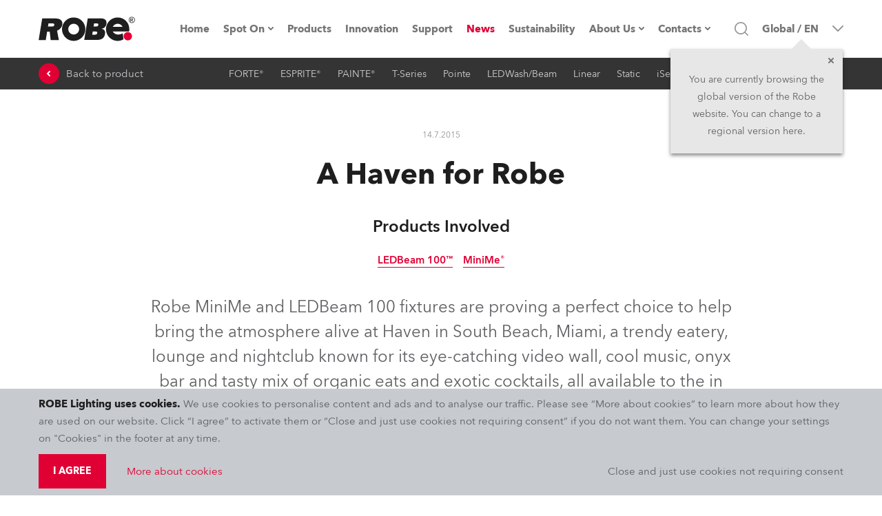

--- FILE ---
content_type: text/html; charset=utf-8
request_url: https://www.robe.cz/news/a-haven-for-robe?backto=867
body_size: 66331
content:
<!DOCTYPE html><html lang="en" dir="ltr"><head><meta charSet="utf-8"/><meta name="viewport" content="width=device-width, initial-scale=1.0, maximum-scale=1.0, user-scalable=no, shrink-to-fit=no, viewport-fit=cover"/><meta property="og:type" content="website"/><meta property="og:site_name" content="ROBE Lighting"/><meta property="fb:app_id" content="598422404039184"/><meta name="twitter:card" content="summary"/><meta name="twitter:site" content="@Robelighting"/><title>A Haven for Robe</title><script type="application/ld+json">{"@context":"https://schema.org","@type":"Article","headline":"A Haven for Robe","author":{"@type":"Organization","name":"Robe Lighting s.r.o.","image":"https://www.robe.cz/static/robe-black.svg","url":"https://www.robe.cz","address":{"@type":"PostalAddress","streetAddress":"Hazovice 2090","postalCode":"75661","addressLocality":"Roznov pod Radhostem, Czech Republic","addressCountry":"CZ"},"email":"info@robe.cz","telephone":"+420 571 669 500"},"articleBody":"The lights – three MiniMes and seven LEDBeam 100s – were specified by Tom Griffin of Griffin Automation OSF and are installed in the center of the venue.\nTheir small size and unobtrusive design is a perfect blend with the classy high-detail style and vibe on display at Haven.\nThe Robe units were recommended by David Chesal, who was asked by Haven’s Technology Director Ricardo Agudelo to provide a fresh, new, contemporary lighting scheme that offered something different and interesting for Haven customers.\n“They were absolutely perfect for the job,” comments David, whose creative lighting work is renowned across the US club scene.\nThe MiniMes –small, ingenious LED-driven effects lights with full video output - project across the walls, bar tops and onto the dancefloor, while the LEDBeam 100s beam around the space adding extra layers of color, movement and energy, particularly to the late night mix, ultimately encouraging guests to stay longer and enjoy the ambience.\nImages and video content related to promotions or special events can be uploaded to the MiniMe heads and projected around the room.\nUsing LED lightsources is also proving a power-saving benefit to Haven, an advantage of which all club and venue operators are becoming increasingly aware.\nRobe’s MiniMe is a small, neat, quick LED-driven moving fixture with a 20,000 hour lightsource lifetime, complete with colors, gobos and beam shapes which are digitally generated via the on-board micro-media server. Custom artwork, still images and video clips can simply be uploaded for projection, and live video can be streamed through the HDMI input.\nThe tiny, super-fast ROBIN LEDBeam 100 weighs less than 10 pounds (4Kg) and can be squeezed into virtually any space. It is an excellent, versatile effects lighting tool, with lightening quick pan and tilt movement, three LED zones for the creation of funky color chases and an extra punchy 7 degree beam angle that can be amplified with fast-strobing!","image":"","datePublished":"2015-07-14T14:26:37.03+00:00","dateModified":"2020-11-05T20:50:18.672374+00:00"}</script><meta property="og:title" content="A Haven for Robe"/><meta name="title" content="A Haven for Robe"/><meta property="og:description" content="A Haven for Robe"/><meta name="description" content="A Haven for Robe"/><meta property="og:url" content="https://www.robe.cz/news/a-haven-for-robe"/><meta property="og:image" content="https://cdn.aws.robe.cz/v1/image/resize/ee3d1f269136b0437ae8876171cb002dd4c40f5a?width=1290&amp;height=726&amp;fit=cover&amp;withoutEnlargement=false"/><meta property="og:locale" content="en"/><link rel="alternate" href="https://www.robe.cz/news/a-haven-for-robe" hrefLang="en"/><link rel="alternate" href="https://www.robeuk.com/news/a-haven-for-robe" hrefLang="en"/><link rel="alternate" href="https://www.robelighting.es/news/a-haven-for-robe" hrefLang="es"/><link rel="alternate" href="https://www.robelighting.it/news/a-haven-for-robe" hrefLang="it"/><meta name="next-head-count" content="20"/><link rel="icon" href="/static/favicon/apple-touch-icon.png" type="image/x-icon"/><link rel="shortcut icon" href="/static/favicon/apple-touch-icon.png" type="image/x-icon"/><link rel="apple-touch-icon" sizes="180x180" href="/static/favicon/apple-touch-icon.png"/><link rel="icon" type="image/png" sizes="32x32" href="/static/favicon/favicon-32x32.png"/><link rel="icon" type="image/png" sizes="16x16" href="/static/favicon/favicon-16x16.png"/><link rel="manifest" href="/static/favicon/site.webmanifest"/><meta name="msapplication-TileColor" content="#e00034"/><meta name="theme-color" content="#e00034"/><link rel="author" href="https://appio.cz"/><meta http-equiv="X-UA-Compatible" content="IE=edge"/><meta name="format-detection" content="telephone=no"/><style data-styled="" data-styled-version="5.3.11">.eHjrIM{position:fixed;top:0;left:0;right:0;z-index:1005;}/*!sc*/
.EmjrL{margin-bottom:0;}/*!sc*/
@media screen and (min-width:63.99em){.EmjrL{margin-bottom:0px;}}/*!sc*/
.hLtHRL{position:relative;display:-webkit-box;display:-webkit-flex;display:-ms-flexbox;display:flex;-webkit-align-items:center;-webkit-box-align:center;-ms-flex-align:center;align-items:center;}/*!sc*/
.gBVcAY{display:-webkit-box;display:-webkit-flex;display:-ms-flexbox;display:flex;margin:4.5rem 0 0 -13.7rem;}/*!sc*/
@media screen and (min-width:63.99em){.gBVcAY{display:none;}}/*!sc*/
.cAXmyM{opacity:0;-webkit-transition:200ms opacity;transition:200ms opacity;pointer-events:none;background-color:transparent;z-index:0;position:absolute;left:0;top:100%;max-height:calc(100vh - 12.6rem);overflow-y:auto;overflow-x:hidden;padding:2px;box-shadow:0 0.5rem 1rem 0 rgba(30,30,30,0.5);}/*!sc*/
.iRYuKv{opacity:0;-webkit-transition:200ms opacity;transition:200ms opacity;pointer-events:none;background-color:#fff;z-index:0;position:absolute;left:0;top:100%;max-height:calc(100vh - 12.6rem);overflow-y:auto;overflow-x:hidden;padding:2px;box-shadow:0 0.5rem 1rem 0 rgba(30,30,30,0.5);}/*!sc*/
.jliQHD{position:relative;}/*!sc*/
.irSKoN{display:none;position:absolute;top:0;left:100%;min-width:30rem;max-height:calc(100vh - 9.4rem);overflow-y:auto;box-shadow:0 0.5rem 1rem 0 rgba(30,30,30,0.5);margin-right:2px;margin-left:2px;background:#fff;}/*!sc*/
.kITxQh{display:none;position:absolute;top:0;left:100%;min-width:30rem;max-height:calc(90vh - 9.4rem - (1*5rem));overflow-y:auto;box-shadow:0 0.5rem 1rem 0 rgba(30,30,30,0.5);margin-right:2px;margin-left:2px;background:#fff;}/*!sc*/
.cyJMtG{display:none;position:absolute;top:0;left:100%;min-width:30rem;max-height:calc(90vh - 9.4rem - (2*5rem));overflow-y:auto;box-shadow:0 0.5rem 1rem 0 rgba(30,30,30,0.5);margin-right:2px;margin-left:2px;background:#fff;}/*!sc*/
.dAOoLz{display:none;position:absolute;top:0;left:100%;min-width:30rem;max-height:calc(90vh - 9.4rem - (3*5rem));overflow-y:auto;box-shadow:0 0.5rem 1rem 0 rgba(30,30,30,0.5);margin-right:2px;margin-left:2px;background:#fff;}/*!sc*/
.bVkbxE{display:none;position:absolute;top:0;left:100%;min-width:30rem;max-height:calc(90vh - 9.4rem - (4*5rem));overflow-y:auto;box-shadow:0 0.5rem 1rem 0 rgba(30,30,30,0.5);margin-right:2px;margin-left:2px;background:#fff;}/*!sc*/
.fkoPGR{display:none;position:absolute;top:0;left:100%;min-width:30rem;max-height:calc(90vh - 9.4rem - (5*5rem));overflow-y:auto;box-shadow:0 0.5rem 1rem 0 rgba(30,30,30,0.5);margin-right:2px;margin-left:2px;background:#fff;}/*!sc*/
.ipANJm{display:none;position:absolute;top:0;left:100%;min-width:30rem;max-height:calc(90vh - 9.4rem - (6*5rem));overflow-y:auto;box-shadow:0 0.5rem 1rem 0 rgba(30,30,30,0.5);margin-right:2px;margin-left:2px;background:#fff;}/*!sc*/
.jrFqbf{display:none;position:absolute;top:0;left:100%;min-width:30rem;max-height:calc(90vh - 9.4rem - (7*5rem));overflow-y:auto;box-shadow:0 0.5rem 1rem 0 rgba(30,30,30,0.5);margin-right:2px;margin-left:2px;background:#fff;}/*!sc*/
.cKjGIy{opacity:0;-webkit-transition:200ms opacity;transition:200ms opacity;pointer-events:none;z-index:0;position:absolute;top:100%;left:50%;-webkit-transform:translateX(-50%);-ms-transform:translateX(-50%);transform:translateX(-50%);}/*!sc*/
.huKFBK{background:#fff;overflow-y:auto;max-height:calc(100vh - 12rem);width:100%;max-width:1300px;box-shadow:0 0.5rem 1rem 0 rgba(30,30,30,0.5);}/*!sc*/
.dzuXpm{width:192px;}/*!sc*/
.havFbc{-webkit-align-items:center;-webkit-box-align:center;-ms-flex-align:center;align-items:center;cursor:pointer;padding-left:1rem;}/*!sc*/
@media screen and (min-width:63.99em){.havFbc{padding-left:0;}}/*!sc*/
.copdez{border:0;border-radius:0;color:rgb(30,30,30);font-family:'Avenir',sans-serif;font-size:1.6rem;line-height:1.9rem;margin:0;padding:1.7rem 1.9rem;-webkit-transition:border 300ms,color 300ms,background 300ms;transition:border 300ms,color 300ms,background 300ms;width:100%;}/*!sc*/
@media screen and (min-width:48em){.copdez{padding:1.8rem 1.9rem;font-size:1.5rem;line-height:2rem;}}/*!sc*/
.copdez:hover{border:0;}/*!sc*/
.copdez:focus{outline:0;}/*!sc*/
.copdez:disabled,.copdez:disabled:focus,.copdez:disabled:hover,.copdez[aria-disabled=true],.copdez[aria-disabled=true]:focus,.copdez[aria-disabled=true]:hover{opacity:0.5;cursor:not-allowed;}/*!sc*/
.copdez::-webkit-input-placeholder{color:rgb(94,96,98);}/*!sc*/
.copdez::-moz-placeholder{color:rgb(94,96,98);}/*!sc*/
.copdez:-ms-input-placeholder{color:rgb(94,96,98);}/*!sc*/
.copdez::placeholder{color:rgb(94,96,98);}/*!sc*/
.copdez:focus-within{outline:0;}/*!sc*/
.iqbRBm{display:none;}/*!sc*/
@media screen and (min-width:63.99em){.iqbRBm{display:-webkit-inline-box;display:-webkit-inline-flex;display:-ms-inline-flexbox;display:inline-flex;}}/*!sc*/
.EMzrW{-webkit-align-items:center;-webkit-box-align:center;-ms-flex-align:center;align-items:center;background:none !important;color:lightGray !important;cursor:pointer;display:-webkit-box;display:-webkit-flex;display:-ms-flexbox;display:flex;font-family:'Avenir',sans-serif;font-size:1.2rem;font-weight:500;height:4.6rem;line-height:2.1rem;padding:0 1rem;position:relative;text-align:center;-webkit-transition:color 300ms,background 300ms;transition:color 300ms,background 300ms;}/*!sc*/
@media screen and (min-width:63.99em){.EMzrW{padding:0 1.2rem;}}/*!sc*/
@media screen and (min-width:78em){.EMzrW{font-size:1.4rem;}}/*!sc*/
@media screen and (min-width:85em){.EMzrW{padding:0 2rem;}}/*!sc*/
.EMzrW:hover{background:white !important;color:#1e1e1e !important;z-index:10;}/*!sc*/
.hMSpqz{position:absolute;left:0;right:0;height:100%;opacity:0;pointer-events:none;}/*!sc*/
.gPFcrD{width:38.4rem;}/*!sc*/
.cDzIHJ{width:85rem;max-width:100%;margin:auto;}/*!sc*/
.eBzPqD{display:-webkit-box;display:-webkit-flex;display:-ms-flexbox;display:flex;height:4rem;-webkit-align-items:center;-webkit-box-align:center;-ms-flex-align:center;align-items:center;}/*!sc*/
.jfZZjs{margin-right:.4rem;width:24px;height:24px;}/*!sc*/
.ekfrDk{width:100%;margin-top:3rem;}/*!sc*/
.cjGzzY{margin-bottom:0;margin-right:1.5rem;position:static;}/*!sc*/
@media screen and (min-width:22.5em){.cjGzzY{margin-bottom:0;margin-right:1.5rem;}}/*!sc*/
@media screen and (min-width:30em){.cjGzzY{margin-bottom:0;margin-right:1.5rem;}}/*!sc*/
@media screen and (min-width:48em){.cjGzzY{margin-bottom:0;margin-right:1.5rem;}}/*!sc*/
@media screen and (min-width:63.99em){.cjGzzY{position:relative;margin-bottom:0;margin-right:1.5rem;}}/*!sc*/
@media screen and (min-width:78em){.cjGzzY{margin-bottom:0;margin-right:1.5rem;}}/*!sc*/
@media screen and (min-width:85em){.cjGzzY{margin-bottom:0;margin-right:1.5rem;}}/*!sc*/
@media screen and (min-width:94em){.cjGzzY{margin-bottom:0;margin-right:1.5rem;}}/*!sc*/
.XZvzt{border-top:0.6rem solid transparent;left:50%;margin-left:0;opacity:0;pointer-events:none;position:absolute;-webkit-transform:translateX(-50%);-ms-transform:translateX(-50%);transform:translateX(-50%);-webkit-transition:opacity 300ms;transition:opacity 300ms;z-index:1000;}/*!sc*/
@media screen and (min-width:63.99em){.XZvzt{margin-left:50%;left:auto;}}/*!sc*/
[role=group]:hover .sc-aXZVg{opacity:1;pointer-events:auto;}/*!sc*/
.bHmqbz{background-color:rgb(94,96,98);border-color:rgb(94,96,98);display:inline;}/*!sc*/
.ijRDkQ{margin-bottom:0;margin-right:0;position:static;}/*!sc*/
@media screen and (min-width:63.99em){.ijRDkQ{position:relative;}}/*!sc*/
.gUbQYg{width:100%;}/*!sc*/
.cdHSiG{margin-bottom:2rem;margin-top:4rem;}/*!sc*/
@media screen and (min-width:48em){.cdHSiG{margin-top:8rem;margin-bottom:8rem;}}/*!sc*/
.hRzdWt{-webkit-flex-direction:column;-ms-flex-direction:column;flex-direction:column;-webkit-flex-wrap:nowrap;-ms-flex-wrap:nowrap;flex-wrap:nowrap;margin-left:-1.6rem;margin-right:-1.6rem;}/*!sc*/
@media screen and (min-width:78em){.hRzdWt{-webkit-flex-direction:row;-ms-flex-direction:row;flex-direction:row;margin-left:0;margin-right:0;}}/*!sc*/
.gvzgQv{background:#1e1e1e;padding-top:5rem;}/*!sc*/
@media screen and (min-width:48em){.gvzgQv{padding-top:6rem;}}/*!sc*/
.dCFvfK{margin-bottom:0;margin-right:0;max-width:100%;}/*!sc*/
.cnyOXl{position:absolute;top:0;bottom:0;left:0;right:0;background-color:rgba(211,0,49,.7);}/*!sc*/
.ffkGzh{background:#1e1e1e;padding-bottom:6rem;}/*!sc*/
.ilUKuY{display:-webkit-box;display:-webkit-flex;display:-ms-flexbox;display:flex;width:1.6rem;min-width:1.6rem;height:1.6rem;margin-right:1rem;}/*!sc*/
[role=group]:hover .sc-aXZVg path{fill:#fff;}/*!sc*/
data-styled.g1[id="sc-aXZVg"]{content:"hLWyST,eHjrIM,EmjrL,hLtHRL,gBVcAY,cAXmyM,iRYuKv,jliQHD,irSKoN,kITxQh,cyJMtG,dAOoLz,bVkbxE,fkoPGR,ipANJm,jrFqbf,cKjGIy,huKFBK,dzuXpm,havFbc,copdez,iqbRBm,EMzrW,hMSpqz,gPFcrD,cDzIHJ,eBzPqD,jfZZjs,ekfrDk,cjGzzY,XZvzt,bHmqbz,ijRDkQ,gUbQYg,cdHSiG,hRzdWt,gvzgQv,dCFvfK,cnyOXl,ffkGzh,ilUKuY,"}/*!sc*/
.ifjrTP{font-family:'Avenir',sans-serif;line-height:2.5rem;-webkit-transition:color 300ms;transition:color 300ms;width:100%;color:#fff;font-size:1.3rem;font-weight:600;}/*!sc*/
.kjhsVx{-webkit-text-decoration:none;text-decoration:none;-webkit-align-items:center;-webkit-box-align:center;-ms-flex-align:center;align-items:center;color:#747576;display:-webkit-box;display:-webkit-flex;display:-ms-flexbox;display:flex;font-family:'Avenir',sans-serif;font-size:1.5rem;font-weight:700;height:100%;-webkit-box-pack:center;-webkit-justify-content:center;-ms-flex-pack:center;justify-content:center;line-height:2.2rem;min-height:2.2rem;-webkit-transition:color 300ms;transition:color 300ms;-webkit-user-select:none;-moz-user-select:none;-ms-user-select:none;user-select:none;}/*!sc*/
@media screen and (min-width:63.99em){.kjhsVx{font-size:1.3rem;}}/*!sc*/
@media screen and (min-width:78em){.kjhsVx{font-size:1.5rem;}}/*!sc*/
.kjhsVx:hover{color:#1e1e1e;border-bottom:0;}/*!sc*/
.hYvpdm{font-family:'Avenir',sans-serif;font-size:1.5rem;color:#c7cace;border-bottom:2px solid transparent;-webkit-transition:border 300ms,color 300ms;transition:border 300ms,color 300ms;line-height:inherit;}/*!sc*/
[role=group]:hover .sc-gEvEer{color:#fff;border-bottom:2px solid #ee0037;}/*!sc*/
.gfUbvn{font-family:'Avenir',sans-serif;font-size:1.5rem;line-height:2.5rem;-webkit-transition:color 300ms;transition:color 300ms;color:#5E6062;margin-bottom:3rem;}/*!sc*/
.dKDTgw{font-family:'Avenir',sans-serif;font-size:1.5rem;line-height:2.5rem;-webkit-transition:color 300ms;transition:color 300ms;color:#fff;font-weight:600;display:inline-block;}/*!sc*/
data-styled.g2[id="sc-gEvEer"]{content:"ifjrTP,kjhsVx,hYvpdm,gfUbvn,dKDTgw,"}/*!sc*/
.eFfrRX{display:none;-webkit-align-items:center;-webkit-box-align:center;-ms-flex-align:center;align-items:center;background-color:#e00034;display:-webkit-box;display:-webkit-flex;display:-ms-flexbox;display:flex;height:3.3rem;-webkit-box-pack:center;-webkit-justify-content:center;-ms-flex-pack:center;justify-content:center;position:relative;width:100%;z-index:1004;}/*!sc*/
@media screen and (min-width:63.99em){.eFfrRX{display:none;}}/*!sc*/
.hIXooG{display:-webkit-box;display:-webkit-flex;display:-ms-flexbox;display:flex;background:#fff;border-bottom:1px solid lightGray;height:5rem;position:-webkit-sticky;position:sticky;top:0;width:100%;z-index:1003;}/*!sc*/
@media screen and (min-width:48em){.hIXooG{top:0rem;}}/*!sc*/
@media screen and (min-width:63.99em){.hIXooG{height:8.4rem;border-bottom:none;}}/*!sc*/
.jOrbzO{display:-webkit-box;display:-webkit-flex;display:-ms-flexbox;display:flex;margin-left:auto;margin-right:auto;padding-left:16px;padding-right:16px;width:100%;-webkit-box-pack:justify;-webkit-justify-content:space-between;-ms-flex-pack:justify;justify-content:space-between;-webkit-align-items:center;-webkit-box-align:center;-ms-flex-align:center;align-items:center;position:static;}/*!sc*/
@media screen and (min-width:22.5em){.jOrbzO{width:100%;}}/*!sc*/
@media screen and (min-width:30em){.jOrbzO{width:100%;}}/*!sc*/
@media screen and (min-width:48em){.jOrbzO{width:76.8rem;}}/*!sc*/
@media screen and (min-width:63.99em){.jOrbzO{width:102.4rem;}}/*!sc*/
@media screen and (min-width:78em){.jOrbzO{width:120rem;}}/*!sc*/
@media screen and (min-width:85em){.jOrbzO{width:132rem;}}/*!sc*/
.cZJYVp{display:-webkit-box;display:-webkit-flex;display:-ms-flexbox;display:flex;}/*!sc*/
.eWmwOj{display:-webkit-box;display:-webkit-flex;display:-ms-flexbox;display:flex;-webkit-align-items:stretch;-webkit-box-align:stretch;-ms-flex-align:stretch;align-items:stretch;background:#fff;display:none;-webkit-flex-direction:column;-ms-flex-direction:column;flex-direction:column;height:calc((var(--vh,1vh) * 100) - 5rem);-webkit-box-pack:justify;-webkit-justify-content:space-between;-ms-flex-pack:justify;justify-content:space-between;left:0;overflow:auto;position:absolute;top:5rem;width:100vw;}/*!sc*/
@media screen and (min-width:63.99em){.eWmwOj{-webkit-box-pack:center;-webkit-justify-content:center;-ms-flex-pack:center;justify-content:center;height:8.4rem;position:static;top:0;left:0;background:transparent;-webkit-flex-direction:row;-ms-flex-direction:row;flex-direction:row;width:auto;display:-webkit-box;display:-webkit-flex;display:-ms-flexbox;display:flex;overflow:unset;}}/*!sc*/
.cQTejM{display:-webkit-box;display:-webkit-flex;display:-ms-flexbox;display:flex;-webkit-flex:0 0 auto;-ms-flex:0 0 auto;flex:0 0 auto;-webkit-flex-direction:column;-ms-flex-direction:column;flex-direction:column;padding-top:2rem;}/*!sc*/
@media screen and (min-width:63.99em){.cQTejM{-webkit-flex-direction:row;-ms-flex-direction:row;flex-direction:row;padding-top:0;}}/*!sc*/
.dqRJxd{display:-webkit-box;display:-webkit-flex;display:-ms-flexbox;display:flex;-webkit-box-pack:center;-webkit-justify-content:center;-ms-flex-pack:center;justify-content:center;margin-bottom:2rem;}/*!sc*/
@media screen and (min-width:63.99em){.dqRJxd{margin-bottom:0;}}/*!sc*/
.cjZVOM{display:-webkit-box;display:-webkit-flex;display:-ms-flexbox;display:flex;display:none;position:relative;}/*!sc*/
@media screen and (min-width:63.99em){.cjZVOM{display:-webkit-box;display:-webkit-flex;display:-ms-flexbox;display:flex;}}/*!sc*/
.hrbNMw{display:-webkit-box;display:-webkit-flex;display:-ms-flexbox;display:flex;padding-left:2rem;padding-right:2rem;min-height:5rem;font-family:'Avenir',sans-serif;font-size:1.4rem;line-height:2.1rem;font-weight:600;cursor:pointer;color:#5e6062;border-left:2px solid transparent;border-right:2px solid transparent;min-width:30rem;background:#fff;-webkit-align-items:center;-webkit-box-align:center;-ms-flex-align:center;align-items:center;-webkit-box-pack:justify;-webkit-justify-content:space-between;-ms-flex-pack:justify;justify-content:space-between;-webkit-transition:color 300ms,background 300ms;transition:color 300ms,background 300ms;}/*!sc*/
.hrbNMw:hover{background:#c7cace;color:#1e1e1e;}/*!sc*/
.jkYzay{display:-webkit-box;display:-webkit-flex;display:-ms-flexbox;display:flex;width:100%;}/*!sc*/
.bgHxGs{display:-webkit-box;display:-webkit-flex;display:-ms-flexbox;display:flex;-webkit-flex:0 0 auto;-ms-flex:0 0 auto;flex:0 0 auto;}/*!sc*/
.eTRfQc{display:-webkit-box;display:-webkit-flex;display:-ms-flexbox;display:flex;display:none;position:static;}/*!sc*/
@media screen and (min-width:63.99em){.eTRfQc{display:-webkit-box;display:-webkit-flex;display:-ms-flexbox;display:flex;}}/*!sc*/
.hWUlOy{display:-webkit-box;display:-webkit-flex;display:-ms-flexbox;display:flex;margin-left:auto;margin-right:auto;padding-left:16px;padding-right:16px;width:100%;}/*!sc*/
@media screen and (min-width:22.5em){.hWUlOy{width:100%;}}/*!sc*/
@media screen and (min-width:30em){.hWUlOy{width:100%;}}/*!sc*/
@media screen and (min-width:48em){.hWUlOy{width:76.8rem;}}/*!sc*/
@media screen and (min-width:63.99em){.hWUlOy{width:102.4rem;}}/*!sc*/
@media screen and (min-width:78em){.hWUlOy{width:120rem;}}/*!sc*/
@media screen and (min-width:85em){.hWUlOy{width:132rem;}}/*!sc*/
.bGKXVB{display:-webkit-box;display:-webkit-flex;display:-ms-flexbox;display:flex;-webkit-box-pack:center;-webkit-justify-content:center;-ms-flex-pack:center;justify-content:center;-webkit-align-items:center;-webkit-box-align:center;-ms-flex-align:center;align-items:center;}/*!sc*/
.dxFvht{display:-webkit-box;display:-webkit-flex;display:-ms-flexbox;display:flex;padding-left:2rem;padding-right:2rem;min-height:5rem;font-family:'Avenir',sans-serif;font-size:1.4rem;line-height:2.1rem;font-weight:600;cursor:pointer;color:#5e6062;background:#fff;width:100%;-webkit-align-items:center;-webkit-box-align:center;-ms-flex-align:center;align-items:center;-webkit-box-pack:justify;-webkit-justify-content:space-between;-ms-flex-pack:justify;justify-content:space-between;-webkit-transition:color 300ms,background 300ms;transition:color 300ms,background 300ms;}/*!sc*/
.dxFvht:hover{background:#c7cace;color:#1e1e1e;}/*!sc*/
.jRNLoc{display:none;background:#c7cace;display:-webkit-box;display:-webkit-flex;display:-ms-flexbox;display:flex;height:5rem;}/*!sc*/
@media screen and (min-width:63.99em){.jRNLoc{display:none;}}/*!sc*/
.gsqnWe{display:-webkit-box;display:-webkit-flex;display:-ms-flexbox;display:flex;-webkit-align-items:center;-webkit-box-align:center;-ms-flex-align:center;align-items:center;grid-column:2/4;-webkit-box-pack:end;-webkit-justify-content:flex-end;-ms-flex-pack:end;justify-content:flex-end;}/*!sc*/
@media screen and (min-width:63.99em){.gsqnWe{grid-column:3/4;}}/*!sc*/
.pJPlt{display:-webkit-box;display:-webkit-flex;display:-ms-flexbox;display:flex;-webkit-flex-direction:column;-ms-flex-direction:column;flex-direction:column;position:relative;}/*!sc*/
.dEdKdF{display:-webkit-box;display:-webkit-flex;display:-ms-flexbox;display:flex;cursor:pointer;display:none;height:100%;margin-left:1rem;}/*!sc*/
@media screen and (min-width:63.99em){.dEdKdF{display:-webkit-box;display:-webkit-flex;display:-ms-flexbox;display:flex;}}/*!sc*/
@media screen and (min-width:78em){.dEdKdF{margin-left:2rem;}}/*!sc*/
.bQWZTs{display:none;-webkit-align-items:stretch;-webkit-box-align:stretch;-ms-flex-align:stretch;align-items:stretch;background-color:#fff;bottom:-11rem;display:none;left:0;padding:2rem 1.5rem 3rem 1.5rem;pointer-events:none;position:absolute;right:0;top:5rem;}/*!sc*/
@media screen and (min-width:63.99em){.bQWZTs{top:0;bottom:0;left:18%;-webkit-align-items:center;-webkit-box-align:center;-ms-flex-align:center;align-items:center;padding:0;}}/*!sc*/
@media screen and (min-width:85em){.bQWZTs{left:22rem;}}/*!sc*/
.wsGgi{display:-webkit-box;display:-webkit-flex;display:-ms-flexbox;display:flex;background:#fff;border:2px solid #dee1e5;border-radius:0;border-right-width:0;color:rgb(30,30,30);font-family:'Avenir',sans-serif;font-size:1.6rem;line-height:1.9rem;padding:0;-webkit-transition:border 300ms,color 300ms,background 300ms;transition:border 300ms,color 300ms,background 300ms;width:80%;}/*!sc*/
@media screen and (min-width:48em){.wsGgi{font-size:1.5rem;line-height:2rem;}}/*!sc*/
.wsGgi:hover{border-right-width:0;}/*!sc*/
.wsGgi:focus{border-right-width:0;}/*!sc*/
.wsGgi:disabled,.wsGgi:disabled:focus,.wsGgi:disabled:hover,.wsGgi[aria-disabled=true],.wsGgi[aria-disabled=true]:focus,.wsGgi[aria-disabled=true]:hover{opacity:0.5;cursor:not-allowed;}/*!sc*/
.wsGgi::-webkit-input-placeholder{color:rgb(94,96,98);}/*!sc*/
.wsGgi::-moz-placeholder{color:rgb(94,96,98);}/*!sc*/
.wsGgi:-ms-input-placeholder{color:rgb(94,96,98);}/*!sc*/
.wsGgi::placeholder{color:rgb(94,96,98);}/*!sc*/
.wsGgi:focus-within{border-right-width:0;}/*!sc*/
.esbyRG{display:-webkit-box;display:-webkit-flex;display:-ms-flexbox;display:flex;-webkit-align-items:center;-webkit-box-align:center;-ms-flex-align:center;align-items:center;-webkit-flex-shrink:0;-ms-flex-negative:0;flex-shrink:0;padding-left:0;}/*!sc*/
@media screen and (min-width:63.99em){.esbyRG{padding-left:3rem;}}/*!sc*/
.gOxTDO{display:-webkit-box;display:-webkit-flex;display:-ms-flexbox;display:flex;-webkit-align-items:center;-webkit-box-align:center;-ms-flex-align:center;align-items:center;-webkit-flex-shrink:0;-ms-flex-negative:0;flex-shrink:0;padding-right:0;}/*!sc*/
@media screen and (min-width:63.99em){.gOxTDO{padding-right:3rem;}}/*!sc*/
.cJPqUO{display:-webkit-box;display:-webkit-flex;display:-ms-flexbox;display:flex;background:rgba(30,30,30,0.9);display:none;height:3.6rem;position:-webkit-sticky;position:sticky;top:8.4rem;width:100%;z-index:1002;}/*!sc*/
@media screen and (min-width:63.99em){.cJPqUO{height:4.6rem;display:-webkit-box;display:-webkit-flex;display:-ms-flexbox;display:flex;}}/*!sc*/
.idDmke{display:-webkit-box;display:-webkit-flex;display:-ms-flexbox;display:flex;margin-left:auto;margin-right:auto;padding-left:16px;padding-right:16px;width:100%;-webkit-box-pack:justify;-webkit-justify-content:space-between;-ms-flex-pack:justify;justify-content:space-between;-webkit-align-items:center;-webkit-box-align:center;-ms-flex-align:center;align-items:center;}/*!sc*/
@media screen and (min-width:22.5em){.idDmke{width:100%;}}/*!sc*/
@media screen and (min-width:30em){.idDmke{width:100%;}}/*!sc*/
@media screen and (min-width:48em){.idDmke{width:76.8rem;}}/*!sc*/
@media screen and (min-width:63.99em){.idDmke{width:102.4rem;}}/*!sc*/
@media screen and (min-width:78em){.idDmke{width:120rem;}}/*!sc*/
@media screen and (min-width:85em){.idDmke{width:132rem;}}/*!sc*/
.kNRMnZ{display:-webkit-box;display:-webkit-flex;display:-ms-flexbox;display:flex;-webkit-align-items:center;-webkit-box-align:center;-ms-flex-align:center;align-items:center;}/*!sc*/
.fcbTEb{display:-webkit-box;display:-webkit-flex;display:-ms-flexbox;display:flex;width:2.4rem;height:2.4rem;background-color:#ee0037;border-radius:50%;min-width:2.4rem;margin-right:1rem;-webkit-box-pack:center;-webkit-justify-content:center;-ms-flex-pack:center;justify-content:center;-webkit-align-items:center;-webkit-box-align:center;-ms-flex-align:center;align-items:center;}/*!sc*/
.fcbTEb path{fill:#fff;}/*!sc*/
.bpXNjZ{display:-webkit-box;display:-webkit-flex;display:-ms-flexbox;display:flex;-webkit-align-items:center;-webkit-box-align:center;-ms-flex-align:center;align-items:center;-webkit-box-pack:center;-webkit-justify-content:center;-ms-flex-pack:center;justify-content:center;}/*!sc*/
.doQFNz{display:-webkit-box;display:-webkit-flex;display:-ms-flexbox;display:flex;margin-left:auto;margin-right:auto;width:100%;padding-left:0;padding-right:0;padding-top:0;padding-bottom:0;background:#fff;max-height:100%;overflow:auto;min-height:calc(100vh - 18rem);box-shadow:0 0.5rem 1rem 0 rgba(30,30,30,0.5);}/*!sc*/
@media screen and (min-width:22.5em){.doQFNz{width:100%;}}/*!sc*/
@media screen and (min-width:30em){.doQFNz{width:100%;}}/*!sc*/
@media screen and (min-width:48em){.doQFNz{width:76.8rem;}}/*!sc*/
@media screen and (min-width:63.99em){.doQFNz{width:102.4rem;}}/*!sc*/
@media screen and (min-width:78em){.doQFNz{width:120rem;}}/*!sc*/
@media screen and (min-width:85em){.doQFNz{width:132rem;}}/*!sc*/
.gPMOS{display:-webkit-box;display:-webkit-flex;display:-ms-flexbox;display:flex;position:relative;width:100%;-webkit-flex-direction:column;-ms-flex-direction:column;flex-direction:column;}/*!sc*/
.lkuRVY{display:-webkit-box;display:-webkit-flex;display:-ms-flexbox;display:flex;-webkit-align-items:center;-webkit-box-align:center;-ms-flex-align:center;align-items:center;-webkit-box-pack:center;-webkit-justify-content:center;-ms-flex-pack:center;justify-content:center;height:100%;width:100%;}/*!sc*/
.bmiVPn{display:-webkit-box;display:-webkit-flex;display:-ms-flexbox;display:flex;-webkit-flex-direction:column;-ms-flex-direction:column;flex-direction:column;margin-left:auto;margin-right:auto;padding-bottom:6rem;padding-left:16px;padding-right:16px;padding-top:3rem;width:100%;}/*!sc*/
@media screen and (min-width:22.5em){.bmiVPn{width:100%;}}/*!sc*/
@media screen and (min-width:30em){.bmiVPn{width:100%;}}/*!sc*/
@media screen and (min-width:48em){.bmiVPn{width:76.8rem;padding-top:5rem;padding-bottom:10rem;}}/*!sc*/
@media screen and (min-width:63.99em){.bmiVPn{width:102.4rem;}}/*!sc*/
@media screen and (min-width:78em){.bmiVPn{width:120rem;}}/*!sc*/
@media screen and (min-width:85em){.bmiVPn{width:132rem;}}/*!sc*/
.bNhHRO{display:-webkit-box;display:-webkit-flex;display:-ms-flexbox;display:flex;-webkit-box-pack:center;-webkit-justify-content:center;-ms-flex-pack:center;justify-content:center;-webkit-flex-direction:row;-ms-flex-direction:row;flex-direction:row;-webkit-flex-wrap:wrap;-ms-flex-wrap:wrap;flex-wrap:wrap;}/*!sc*/
.esOAkO{display:-webkit-box;display:-webkit-flex;display:-ms-flexbox;display:flex;width:30rem;position:relative;-webkit-flex-direction:column;-ms-flex-direction:column;flex-direction:column;color:#1e1e1e;background:#fff;border-radius:0;border:2px solid #dee1e5;max-width:100%;height:100%;-webkit-transition:border 300ms;transition:border 300ms;cursor:pointer;}/*!sc*/
.esOAkO:hover{border:2px solid rgba(69,86,99,0.75);}/*!sc*/
.cQnDlo{display:-webkit-box;display:-webkit-flex;display:-ms-flexbox;display:flex;-webkit-order:3;-ms-flex-order:3;order:3;-webkit-flex-direction:column;-ms-flex-direction:column;flex-direction:column;-webkit-align-items:center;-webkit-box-align:center;-ms-flex-align:center;align-items:center;height:100%;-webkit-box-pack:justify;-webkit-justify-content:space-between;-ms-flex-pack:justify;justify-content:space-between;padding:1rem;}/*!sc*/
.cuElkD{display:-webkit-box;display:-webkit-flex;display:-ms-flexbox;display:flex;-webkit-box-pack:justify;-webkit-justify-content:space-between;-ms-flex-pack:justify;justify-content:space-between;width:100%;position:absolute;top:0;}/*!sc*/
.fWiDVx{display:-webkit-box;display:-webkit-flex;display:-ms-flexbox;display:flex;-webkit-flex-direction:column;-ms-flex-direction:column;flex-direction:column;}/*!sc*/
.hiICLB{display:-webkit-box;display:-webkit-flex;display:-ms-flexbox;display:flex;-webkit-align-items:flex-start;-webkit-box-align:flex-start;-ms-flex-align:flex-start;align-items:flex-start;-webkit-flex:0 0 100%;-ms-flex:0 0 100%;flex:0 0 100%;-webkit-transition:box-shadow 300ms;transition:box-shadow 300ms;}/*!sc*/
@media screen and (min-width:78em){.hiICLB{-webkit-flex:0 0 74rem;-ms-flex:0 0 74rem;flex:0 0 74rem;}}/*!sc*/
.hiICLB:hover{box-shadow:0 3.5rem 5rem -2rem rgb(30 30 30 / 50%);}/*!sc*/
.bkksmy{display:-webkit-box;display:-webkit-flex;display:-ms-flexbox;display:flex;position:absolute;-webkit-align-items:center;-webkit-box-align:center;-ms-flex-align:center;align-items:center;-webkit-box-pack:center;-webkit-justify-content:center;-ms-flex-pack:center;justify-content:center;left:0;top:0;}/*!sc*/
.gkDBJm{display:-webkit-box;display:-webkit-flex;display:-ms-flexbox;display:flex;-webkit-flex:1 1 0%;-ms-flex:1 1 0%;flex:1 1 0%;-webkit-flex-direction:column;-ms-flex-direction:column;flex-direction:column;-webkit-box-pack:justify;-webkit-justify-content:space-between;-ms-flex-pack:justify;justify-content:space-between;overflow:hidden;}/*!sc*/
@media screen and (min-width:78em){.gkDBJm{padding-left:3rem;}}/*!sc*/
.bYiZKU{display:-webkit-box;display:-webkit-flex;display:-ms-flexbox;display:flex;-webkit-box-pack:justify;-webkit-justify-content:space-between;-ms-flex-pack:justify;justify-content:space-between;height:9rem;}/*!sc*/
.hKqhuG{display:-webkit-box;display:-webkit-flex;display:-ms-flexbox;display:flex;-webkit-align-items:center;-webkit-box-align:center;-ms-flex-align:center;align-items:center;cursor:pointer;max-width:50%;min-width:50%;padding-left:1.5rem;-webkit-user-select:none;-moz-user-select:none;-ms-user-select:none;user-select:none;width:50%;}/*!sc*/
@media screen and (min-width:78em){.hKqhuG{padding-left:3rem;}}/*!sc*/
.kdiqFY{display:-webkit-box;display:-webkit-flex;display:-ms-flexbox;display:flex;padding-left:3rem;-webkit-flex-direction:column;-ms-flex-direction:column;flex-direction:column;max-width:calc(100% - 3rem);}/*!sc*/
.iZlFir{display:-webkit-box;display:-webkit-flex;display:-ms-flexbox;display:flex;-webkit-align-items:center;-webkit-box-align:center;-ms-flex-align:center;align-items:center;cursor:pointer;-webkit-box-pack:end;-webkit-justify-content:flex-end;-ms-flex-pack:end;justify-content:flex-end;max-width:50%;min-width:50%;padding-right:1.5rem;width:50%;}/*!sc*/
@media screen and (min-width:78em){.iZlFir{padding-right:3rem;}}/*!sc*/
.jSxVTd{display:-webkit-box;display:-webkit-flex;display:-ms-flexbox;display:flex;padding-right:3rem;-webkit-flex-direction:column;-ms-flex-direction:column;flex-direction:column;-webkit-align-items:flex-end;-webkit-box-align:flex-end;-ms-flex-align:flex-end;align-items:flex-end;max-width:calc(100% - 3rem);}/*!sc*/
.dFNpSu{display:-webkit-box;display:-webkit-flex;display:-ms-flexbox;display:flex;-webkit-box-pack:center;-webkit-justify-content:center;-ms-flex-pack:center;justify-content:center;-webkit-flex-wrap:wrap;-ms-flex-wrap:wrap;flex-wrap:wrap;margin-bottom:3rem;}/*!sc*/
.bdalbi{display:-webkit-box;display:-webkit-flex;display:-ms-flexbox;display:flex;width:100%;-webkit-box-pack:center;-webkit-justify-content:center;-ms-flex-pack:center;justify-content:center;-webkit-align-items:center;-webkit-box-align:center;-ms-flex-align:center;align-items:center;-webkit-flex-direction:column;-ms-flex-direction:column;flex-direction:column;}/*!sc*/
.dNcTYl{display:-webkit-box;display:-webkit-flex;display:-ms-flexbox;display:flex;-webkit-flex-direction:column;-ms-flex-direction:column;flex-direction:column;margin-bottom:5rem;margin-left:auto;margin-right:auto;padding-left:16px;padding-right:16px;width:100%;}/*!sc*/
@media screen and (min-width:22.5em){.dNcTYl{width:100%;}}/*!sc*/
@media screen and (min-width:30em){.dNcTYl{width:100%;}}/*!sc*/
@media screen and (min-width:48em){.dNcTYl{width:76.8rem;margin-bottom:6rem;}}/*!sc*/
@media screen and (min-width:63.99em){.dNcTYl{width:102.4rem;}}/*!sc*/
@media screen and (min-width:78em){.dNcTYl{width:120rem;}}/*!sc*/
@media screen and (min-width:85em){.dNcTYl{width:132rem;}}/*!sc*/
.kPrSBd{display:-webkit-box;display:-webkit-flex;display:-ms-flexbox;display:flex;-webkit-align-items:center;-webkit-box-align:center;-ms-flex-align:center;align-items:center;-webkit-flex-direction:column;-ms-flex-direction:column;flex-direction:column;}/*!sc*/
.cQzPyW{display:-webkit-box;display:-webkit-flex;display:-ms-flexbox;display:flex;margin-left:auto;margin-right:auto;padding-left:16px;padding-right:16px;width:100%;-webkit-flex-direction:column;-ms-flex-direction:column;flex-direction:column;}/*!sc*/
@media screen and (min-width:22.5em){.cQzPyW{width:100%;}}/*!sc*/
@media screen and (min-width:30em){.cQzPyW{width:100%;}}/*!sc*/
@media screen and (min-width:48em){.cQzPyW{width:76.8rem;}}/*!sc*/
@media screen and (min-width:63.99em){.cQzPyW{width:102.4rem;}}/*!sc*/
@media screen and (min-width:78em){.cQzPyW{width:120rem;}}/*!sc*/
@media screen and (min-width:85em){.cQzPyW{width:132rem;}}/*!sc*/
.khrxnw{display:none;-webkit-align-items:center;-webkit-box-align:center;-ms-flex-align:center;align-items:center;display:-webkit-box;display:-webkit-flex;display:-ms-flexbox;display:flex;-webkit-flex-direction:column;-ms-flex-direction:column;flex-direction:column;padding-top:4rem;}/*!sc*/
@media screen and (min-width:63.99em){.khrxnw{-webkit-align-items:flex-start;-webkit-box-align:flex-start;-ms-flex-align:flex-start;align-items:flex-start;display:none;}}/*!sc*/
@media screen and (min-width:78em){.khrxnw{padding-top:8rem;}}/*!sc*/
.bmwUmK{display:-webkit-box;display:-webkit-flex;display:-ms-flexbox;display:flex;width:100%;-webkit-box-pack:center;-webkit-justify-content:center;-ms-flex-pack:center;justify-content:center;position:relative;cursor:pointer;}/*!sc*/
.iQmoCh{display:-webkit-box;display:-webkit-flex;display:-ms-flexbox;display:flex;-webkit-align-items:center;-webkit-box-align:center;-ms-flex-align:center;align-items:center;display:none;-webkit-flex-direction:column;-ms-flex-direction:column;flex-direction:column;padding-top:4rem;}/*!sc*/
@media screen and (min-width:63.99em){.iQmoCh{-webkit-align-items:flex-start;-webkit-box-align:flex-start;-ms-flex-align:flex-start;align-items:flex-start;display:-webkit-box;display:-webkit-flex;display:-ms-flexbox;display:flex;}}/*!sc*/
@media screen and (min-width:78em){.iQmoCh{padding-top:8rem;}}/*!sc*/
.cQDXah{display:grid;-webkit-align-items:center;-webkit-box-align:center;-ms-flex-align:center;align-items:center;display:none;-webkit-flex-direction:column;-ms-flex-direction:column;flex-direction:column;padding-top:4rem;}/*!sc*/
@media screen and (min-width:63.99em){.cQDXah{-webkit-align-items:flex-start;-webkit-box-align:flex-start;-ms-flex-align:flex-start;align-items:flex-start;display:grid;}}/*!sc*/
@media screen and (min-width:78em){.cQDXah{padding-top:8rem;}}/*!sc*/
.jrDyGJ{display:-webkit-box;display:-webkit-flex;display:-ms-flexbox;display:flex;-webkit-align-items:center;-webkit-box-align:center;-ms-flex-align:center;align-items:center;-webkit-flex-direction:row;-ms-flex-direction:row;flex-direction:row;}/*!sc*/
.nSxvp{display:-webkit-box;display:-webkit-flex;display:-ms-flexbox;display:flex;-webkit-align-items:center;-webkit-box-align:center;-ms-flex-align:center;align-items:center;-webkit-flex-direction:column;-ms-flex-direction:column;flex-direction:column;-webkit-box-pack:justify;-webkit-justify-content:space-between;-ms-flex-pack:justify;justify-content:space-between;margin-top:8rem;}/*!sc*/
@media screen and (min-width:48em){.nSxvp{-webkit-flex-direction:row;-ms-flex-direction:row;flex-direction:row;}}/*!sc*/
.gSNdcy{display:-webkit-box;display:-webkit-flex;display:-ms-flexbox;display:flex;-webkit-align-items:center;-webkit-box-align:center;-ms-flex-align:center;align-items:center;-webkit-flex-direction:column;-ms-flex-direction:column;flex-direction:column;}/*!sc*/
@media screen and (min-width:48em){.gSNdcy{-webkit-flex-direction:row;-ms-flex-direction:row;flex-direction:row;}}/*!sc*/
.krsQcF{display:-webkit-box;display:-webkit-flex;display:-ms-flexbox;display:flex;-webkit-align-items:center;-webkit-box-align:center;-ms-flex-align:center;align-items:center;margin:1rem 0 1.5rem 0;}/*!sc*/
@media screen and (min-width:48em){.krsQcF{margin:0;}}/*!sc*/
data-styled.g3[id="sc-eqUAAy"]{content:"eFfrRX,hIXooG,jOrbzO,cZJYVp,eWmwOj,cQTejM,dqRJxd,cjZVOM,hrbNMw,jkYzay,bgHxGs,eTRfQc,hWUlOy,bGKXVB,dxFvht,jRNLoc,gsqnWe,pJPlt,dEdKdF,bQWZTs,wsGgi,esbyRG,gOxTDO,cJPqUO,idDmke,kNRMnZ,fcbTEb,bpXNjZ,doQFNz,gPMOS,lkuRVY,bmiVPn,bNhHRO,esOAkO,cQnDlo,cuElkD,fWiDVx,hiICLB,bkksmy,gkDBJm,bYiZKU,hKqhuG,kdiqFY,iZlFir,jSxVTd,dFNpSu,bdalbi,dNcTYl,kPrSBd,cQzPyW,khrxnw,bmwUmK,iQmoCh,cQDXah,jrDyGJ,nSxvp,gSNdcy,krsQcF,"}/*!sc*/
.hxabZH{width:100%;height:0;padding-bottom:56.25%;position:relative;}/*!sc*/
.hxabZH > div{width:100%;height:100%;overflow:hidden;}/*!sc*/
.hxabZH img{object-fit:cover;}/*!sc*/
.ipVTHw{display:none;height:0;padding-bottom:56.25%;position:relative;-webkit-transition:box-shadow 300ms;transition:box-shadow 300ms;width:100%;}/*!sc*/
@media screen and (min-width:78em){.ipVTHw{display:block;}}/*!sc*/
.ipVTHw:hover{box-shadow:0 3.5rem 5rem -2rem rgb(30 30 30 / 50%);}/*!sc*/
.ipVTHw > div{width:100%;height:100%;overflow:hidden;}/*!sc*/
.ipVTHw img{object-fit:cover;}/*!sc*/
.eauPdF{height:0;padding-bottom:75%;position:relative;width:100%;}/*!sc*/
@media screen and (min-width:48em){.eauPdF{padding-bottom:75%;}}/*!sc*/
.eauPdF > div{width:100%;height:100%;overflow:hidden;}/*!sc*/
.eauPdF img{object-fit:cover;}/*!sc*/
.inmsvb{width:100%;height:0;padding-bottom:75%;position:relative;}/*!sc*/
.inmsvb > div{width:100%;height:100%;overflow:hidden;}/*!sc*/
.inmsvb img{object-fit:cover;}/*!sc*/
.mcCjI{width:100%;height:0;padding-bottom:100%;position:relative;}/*!sc*/
.mcCjI > div{width:100%;height:100%;overflow:hidden;}/*!sc*/
.mcCjI img{object-fit:cover;}/*!sc*/
data-styled.g4[id="sc-fqkvVR"]{content:"hxabZH,ipVTHw,eauPdF,inmsvb,mcCjI,"}/*!sc*/
.bWVSXy{-webkit-flex-shrink:0;-ms-flex-negative:0;flex-shrink:0;-webkit-backface-visibility:hidden;backface-visibility:hidden;display:inline-block;display:inline-block;vertical-align:middle;max-height:100%;margin-right:0.5rem;height:1.4rem;}/*!sc*/
.bWVSXy svg{display:block;max-width:100%;max-height:100%;}/*!sc*/
.bWVSXy svg path{-webkit-transition:fill 300ms;transition:fill 300ms;fill:#fff;}/*!sc*/
.bWVSXy:not(:root){overflow:hidden;}/*!sc*/
.dCChhQ{-webkit-flex-shrink:0;-ms-flex-negative:0;flex-shrink:0;-webkit-backface-visibility:hidden;backface-visibility:hidden;display:inline-block;display:inline-block;vertical-align:middle;max-height:100%;-webkit-transition:-webkit-transform 300ms;-webkit-transition:transform 300ms;transition:transform 300ms;margin-left:0.65rem;-webkit-transform:none;-ms-transform:none;transform:none;}/*!sc*/
.dCChhQ svg{display:block;max-width:100%;max-height:100%;}/*!sc*/
.dCChhQ svg path{-webkit-transition:fill 300ms;transition:fill 300ms;fill:#fff;}/*!sc*/
.dCChhQ:not(:root){overflow:hidden;}/*!sc*/
.hkVaLa{-webkit-flex-shrink:0;-ms-flex-negative:0;flex-shrink:0;-webkit-backface-visibility:hidden;backface-visibility:hidden;display:inline-block;display:inline-block;margin-left:1rem;max-height:100%;vertical-align:middle;}/*!sc*/
.hkVaLa svg{display:block;max-width:100%;max-height:100%;}/*!sc*/
.hkVaLa svg path{-webkit-transition:fill 300ms;transition:fill 300ms;fill:#747576;}/*!sc*/
.hkVaLa:not(:root){overflow:hidden;}/*!sc*/
@media screen and (min-width:78em){.hkVaLa{margin-left:0.5rem;}}/*!sc*/
.kAWXdS{-webkit-flex-shrink:0;-ms-flex-negative:0;flex-shrink:0;-webkit-backface-visibility:hidden;backface-visibility:hidden;display:inline-block;display:inline-block;vertical-align:middle;max-height:100%;}/*!sc*/
.kAWXdS svg{display:block;max-width:100%;max-height:100%;}/*!sc*/
.kAWXdS svg path{-webkit-transition:fill 300ms;transition:fill 300ms;fill:#939598;}/*!sc*/
.kAWXdS:not(:root){overflow:hidden;}/*!sc*/
.kAWXdS:hover svg path{fill:#1e1e1e;}/*!sc*/
.fyGAbt{-webkit-flex-shrink:0;-ms-flex-negative:0;flex-shrink:0;-webkit-backface-visibility:hidden;backface-visibility:hidden;display:inline-block;display:inline-block;margin-left:1rem;max-height:100%;-webkit-transition:-webkit-transform 300ms;-webkit-transition:transform 300ms;transition:transform 300ms;vertical-align:middle;}/*!sc*/
.fyGAbt svg{display:block;max-width:100%;max-height:100%;}/*!sc*/
.fyGAbt svg path{-webkit-transition:fill 300ms;transition:fill 300ms;fill:#939598;}/*!sc*/
.fyGAbt:not(:root){overflow:hidden;}/*!sc*/
@media screen and (min-width:78em){.fyGAbt{margin-left:2rem;}}/*!sc*/
[role=group]:hover .sc-dcJsrY path{fill:#1e1e1e;}/*!sc*/
.hFZvkF{-webkit-flex-shrink:0;-ms-flex-negative:0;flex-shrink:0;-webkit-backface-visibility:hidden;backface-visibility:hidden;display:none;display:block;margin-left:1.8rem;max-height:100%;vertical-align:middle;}/*!sc*/
.hFZvkF svg{display:block;max-width:100%;max-height:100%;}/*!sc*/
.hFZvkF svg path{-webkit-transition:fill 300ms;transition:fill 300ms;fill:#e00034;}/*!sc*/
.hFZvkF:not(:root){overflow:hidden;}/*!sc*/
@media screen and (min-width:63.99em){.hFZvkF{display:none;}}/*!sc*/
@media screen and (min-width:78em){.hFZvkF{margin-left:2rem;}}/*!sc*/
.jEDJFq{-webkit-flex-shrink:0;-ms-flex-negative:0;flex-shrink:0;-webkit-backface-visibility:hidden;backface-visibility:hidden;display:inline-block;display:none;max-height:100%;vertical-align:middle;}/*!sc*/
.jEDJFq svg{display:block;max-width:100%;max-height:100%;}/*!sc*/
.jEDJFq svg path{-webkit-transition:fill 300ms;transition:fill 300ms;fill:#939598;}/*!sc*/
.jEDJFq:not(:root){overflow:hidden;}/*!sc*/
@media screen and (min-width:63.99em){.jEDJFq{display:inline-block;}}/*!sc*/
.LxCvn{-webkit-flex-shrink:0;-ms-flex-negative:0;flex-shrink:0;-webkit-backface-visibility:hidden;backface-visibility:hidden;display:inline-block;display:inline-block;vertical-align:middle;max-height:100%;width:1.6rem;height:1.6rem;cursor:pointer;}/*!sc*/
.LxCvn svg{display:block;max-width:100%;max-height:100%;}/*!sc*/
.LxCvn svg path{-webkit-transition:fill 300ms;transition:fill 300ms;fill:#939598;}/*!sc*/
.LxCvn:not(:root){overflow:hidden;}/*!sc*/
.LxCvn:hover svg path{fill:#1e1e1e;}/*!sc*/
.chiyBO{-webkit-flex-shrink:0;-ms-flex-negative:0;flex-shrink:0;-webkit-backface-visibility:hidden;backface-visibility:hidden;display:inline-block;display:inline-block;vertical-align:middle;max-height:100%;}/*!sc*/
.chiyBO svg{display:block;max-width:100%;max-height:100%;}/*!sc*/
.chiyBO svg path{-webkit-transition:fill 300ms;transition:fill 300ms;fill:#e52b57;}/*!sc*/
.chiyBO:not(:root){overflow:hidden;}/*!sc*/
.jpwDcZ{-webkit-flex-shrink:0;-ms-flex-negative:0;flex-shrink:0;-webkit-backface-visibility:hidden;backface-visibility:hidden;display:inline-block;display:inline-block;vertical-align:middle;max-height:100%;}/*!sc*/
.jpwDcZ svg{display:block;max-width:100%;max-height:100%;}/*!sc*/
.jpwDcZ svg path{-webkit-transition:fill 300ms;transition:fill 300ms;}/*!sc*/
.jpwDcZ:not(:root){overflow:hidden;}/*!sc*/
.cCFMFB{-webkit-flex-shrink:0;-ms-flex-negative:0;flex-shrink:0;-webkit-backface-visibility:hidden;backface-visibility:hidden;display:inline-block;display:inline-block;vertical-align:middle;max-height:100%;position:absolute;right:5px;top:10px;-webkit-transform:rotate(0deg);-ms-transform:rotate(0deg);transform:rotate(0deg);}/*!sc*/
.cCFMFB svg{display:block;max-width:100%;max-height:100%;}/*!sc*/
.cCFMFB svg path{-webkit-transition:fill 300ms;transition:fill 300ms;fill:#7f8083;}/*!sc*/
.cCFMFB:not(:root){overflow:hidden;}/*!sc*/
data-styled.g5[id="sc-dcJsrY"]{content:"bWVSXy,dCChhQ,hkVaLa,kAWXdS,fyGAbt,hFZvkF,jEDJFq,LxCvn,chiyBO,jpwDcZ,cCFMFB,"}/*!sc*/
.hvVmdM{height:4rem;width:10rem;}/*!sc*/
@media screen and (min-width:63.99em){.hvVmdM{width:14rem;}}/*!sc*/
.fJQQkM{-webkit-filter:saturate(0%);filter:saturate(0%);}/*!sc*/
.fTGUUl{height:3rem;width:12rem;}/*!sc*/
data-styled.g6[id="sc-iGgWBj"]{content:"hvVmdM,fJQQkM,kDbfbg,fTGUUl,"}/*!sc*/
.dJBJTk{width:100%;display:grid;display:-ms-grid;grid-template-columns:1fr auto 1fr;grid-template-rows:auto;-ms-grid-columns:1fr auto 1fr;-ms-grid-rows:auto;}/*!sc*/
@media screen and (min-width:63.99em){.dJBJTk{height:100%;}}/*!sc*/
@media screen and (min-width:63.99em){.dJBJTk{grid-template-columns:13rem 1fr auto;}}/*!sc*/
@media screen and (min-width:78em){.dJBJTk{grid-template-columns:17rem 1fr auto;}}/*!sc*/
.dJBJTk > *:nth-child(1){-ms-grid-column:1;-ms-grid-row:1;}/*!sc*/
.dJBJTk > *:nth-child(2){-ms-grid-column:3;-ms-grid-row:1;}/*!sc*/
.dJBJTk > *:nth-child(3){-ms-grid-column:5;-ms-grid-row:1;}/*!sc*/
@media screen and (min-width:63.99em){.dJBJTk{-ms-grid-columns:13rem 1fr auto;}.dJBJTk > *:nth-child(1){-ms-grid-column:1;-ms-grid-row:1;}.dJBJTk > *:nth-child(2){-ms-grid-column:3;-ms-grid-row:1;}.dJBJTk > *:nth-child(3){-ms-grid-column:5;-ms-grid-row:1;}}/*!sc*/
@media screen and (min-width:78em){.dJBJTk{-ms-grid-columns:17rem 1fr auto;}.dJBJTk > *:nth-child(1){-ms-grid-column:1;-ms-grid-row:1;}.dJBJTk > *:nth-child(2){-ms-grid-column:3;-ms-grid-row:1;}.dJBJTk > *:nth-child(3){-ms-grid-column:5;-ms-grid-row:1;}}/*!sc*/
.fMkbLQ{width:100%;display:grid;display:-ms-grid;grid-template-columns:auto 1fr auto;grid-template-rows:auto;-ms-grid-columns:auto 1fr auto;-ms-grid-rows:auto;}/*!sc*/
@media screen and (min-width:63.99em){.fMkbLQ{height:100%;}}/*!sc*/
.fMkbLQ > *:nth-child(1){-ms-grid-column:1;-ms-grid-row:1;}/*!sc*/
.fMkbLQ > *:nth-child(2){-ms-grid-column:3;-ms-grid-row:1;}/*!sc*/
.fMkbLQ > *:nth-child(3){-ms-grid-column:5;-ms-grid-row:1;}/*!sc*/
.kWDzWq{grid-column:minmax(100px,300px);width:auto;display:grid;display:-ms-grid;grid-gap:3rem;grid-template-columns:repeat(1,1fr);grid-template-rows:repeat(4,1fr);-ms-grid-columns:1fr;-ms-grid-rows:1fr 3rem 1fr 3rem 1fr 3rem 1fr;}/*!sc*/
@media screen and (min-width:78em){.kWDzWq{width:100%;}}/*!sc*/
@media screen and (min-width:22.5em){}/*!sc*/
@media screen and (min-width:30em){}/*!sc*/
@media screen and (min-width:48em){.kWDzWq{grid-template-columns:repeat(2,1fr);grid-template-rows:repeat(2,1fr);}}/*!sc*/
@media screen and (min-width:63.99em){}/*!sc*/
@media screen and (min-width:78em){.kWDzWq{grid-template-columns:repeat(4,1fr);grid-template-rows:repeat(1,1fr);}}/*!sc*/
@media screen and (min-width:85em){}/*!sc*/
.kWDzWq > *:nth-child(1){-ms-grid-column:1;-ms-grid-row:1;}/*!sc*/
.kWDzWq > *:nth-child(2){-ms-grid-column:1;-ms-grid-row:3;}/*!sc*/
.kWDzWq > *:nth-child(3){-ms-grid-column:1;-ms-grid-row:5;}/*!sc*/
.kWDzWq > *:nth-child(4){-ms-grid-column:1;-ms-grid-row:7;}/*!sc*/
@media screen and (min-width:48em){.kWDzWq{-ms-grid-columns:1fr 3rem 1fr;-ms-grid-rows:1fr 3rem 1fr;}.kWDzWq > *:nth-child(1){-ms-grid-column:1;-ms-grid-row:1;}.kWDzWq > *:nth-child(2){-ms-grid-column:3;-ms-grid-row:1;}.kWDzWq > *:nth-child(3){-ms-grid-column:1;-ms-grid-row:3;}.kWDzWq > *:nth-child(4){-ms-grid-column:3;-ms-grid-row:3;}}/*!sc*/
@media screen and (min-width:78em){.kWDzWq{-ms-grid-columns:1fr 3rem 1fr 3rem 1fr 3rem 1fr;-ms-grid-rows:1fr;}.kWDzWq > *:nth-child(1){-ms-grid-column:1;-ms-grid-row:1;}.kWDzWq > *:nth-child(2){-ms-grid-column:3;-ms-grid-row:1;}.kWDzWq > *:nth-child(3){-ms-grid-column:5;-ms-grid-row:1;}.kWDzWq > *:nth-child(4){-ms-grid-column:7;-ms-grid-row:1;}}/*!sc*/
.fSzfgG{display:grid;display:-ms-grid;grid-gap:0;grid-template-columns:repeat(2,1fr);grid-template-rows:repeat(3,1fr);-ms-grid-columns:1fr 0 1fr;-ms-grid-rows:1fr 0 1fr 0 1fr;}/*!sc*/
@media screen and (min-width:22.5em){}/*!sc*/
@media screen and (min-width:30em){}/*!sc*/
@media screen and (min-width:48em){.fSzfgG{grid-template-columns:repeat(6,1fr);grid-template-rows:repeat(1,1fr);}}/*!sc*/
@media screen and (min-width:63.99em){}/*!sc*/
@media screen and (min-width:78em){}/*!sc*/
@media screen and (min-width:85em){}/*!sc*/
.fSzfgG > *:nth-child(1){-ms-grid-column:1;-ms-grid-row:1;}/*!sc*/
.fSzfgG > *:nth-child(2){-ms-grid-column:3;-ms-grid-row:1;}/*!sc*/
.fSzfgG > *:nth-child(3){-ms-grid-column:1;-ms-grid-row:3;}/*!sc*/
.fSzfgG > *:nth-child(4){-ms-grid-column:3;-ms-grid-row:3;}/*!sc*/
.fSzfgG > *:nth-child(5){-ms-grid-column:1;-ms-grid-row:5;}/*!sc*/
.fSzfgG > *:nth-child(6){-ms-grid-column:3;-ms-grid-row:5;}/*!sc*/
@media screen and (min-width:48em){.fSzfgG{-ms-grid-columns:1fr 0 1fr 0 1fr 0 1fr 0 1fr 0 1fr;-ms-grid-rows:1fr;}.fSzfgG > *:nth-child(1){-ms-grid-column:1;-ms-grid-row:1;}.fSzfgG > *:nth-child(2){-ms-grid-column:3;-ms-grid-row:1;}.fSzfgG > *:nth-child(3){-ms-grid-column:5;-ms-grid-row:1;}.fSzfgG > *:nth-child(4){-ms-grid-column:7;-ms-grid-row:1;}.fSzfgG > *:nth-child(5){-ms-grid-column:9;-ms-grid-row:1;}.fSzfgG > *:nth-child(6){-ms-grid-column:11;-ms-grid-row:1;}}/*!sc*/
.cbgiuV{width:100%;display:grid;display:-ms-grid;grid-template-columns:1fr;grid-template-rows:auto;grid-gap:0;-ms-grid-columns:1fr;-ms-grid-rows:auto;}/*!sc*/
@media screen and (min-width:22.5em){.cbgiuV{grid-template-columns:1fr;}}/*!sc*/
@media screen and (min-width:30em){.cbgiuV{grid-template-columns:1fr;}}/*!sc*/
@media screen and (min-width:48em){.cbgiuV{grid-template-columns:1fr;}}/*!sc*/
@media screen and (min-width:63.99em){.cbgiuV{grid-template-columns:repeat(4,1fr);}}/*!sc*/
.cbgiuV > *:nth-child(1){-ms-grid-column:1;-ms-grid-row:1;}/*!sc*/
@media screen and (min-width:22.5em){.cbgiuV{-ms-grid-columns:1fr;}.cbgiuV > *:nth-child(1){-ms-grid-column:1;-ms-grid-row:1;}}/*!sc*/
@media screen and (min-width:30em){.cbgiuV{-ms-grid-columns:1fr;}.cbgiuV > *:nth-child(1){-ms-grid-column:1;-ms-grid-row:1;}}/*!sc*/
@media screen and (min-width:48em){.cbgiuV{-ms-grid-columns:1fr;}.cbgiuV > *:nth-child(1){-ms-grid-column:1;-ms-grid-row:1;}}/*!sc*/
@media screen and (min-width:63.99em){.cbgiuV{-ms-grid-columns:1fr 0 1fr 0 1fr 0 1fr;}.cbgiuV > *:nth-child(1){-ms-grid-column:1;-ms-grid-row:1;}.cbgiuV > *:nth-child(2){-ms-grid-column:3;-ms-grid-row:1;}.cbgiuV > *:nth-child(3){-ms-grid-column:5;-ms-grid-row:1;}.cbgiuV > *:nth-child(4){-ms-grid-column:7;-ms-grid-row:1;}}/*!sc*/
.gcyXzj{display:inline-grid;margin-top:3rem;justify-items:center;display:grid;display:-ms-grid;grid-template-columns:1;grid-template-rows:auto;grid-gap:2rem 6rem;justify-items:center;-ms-grid-columns:1;-ms-grid-rows:auto;}/*!sc*/
.gcyXzj > *:nth-child(1){-ms-grid-column:1;-ms-grid-row:1;}/*!sc*/
.eufair{width:100%;display:grid;display:-ms-grid;grid-gap:0 2rem;grid-template-columns:repeat(1,1fr);grid-template-rows:repeat(4,1fr);-ms-grid-columns:1fr;-ms-grid-rows:1fr 2rem 1fr 2rem 1fr 2rem 1fr;}/*!sc*/
@media screen and (min-width:22.5em){}/*!sc*/
@media screen and (min-width:30em){}/*!sc*/
@media screen and (min-width:48em){}/*!sc*/
@media screen and (min-width:63.99em){.eufair{grid-template-columns:repeat(4,1fr);grid-template-rows:repeat(1,1fr);}}/*!sc*/
@media screen and (min-width:78em){}/*!sc*/
@media screen and (min-width:85em){}/*!sc*/
.eufair > *:nth-child(1){-ms-grid-column:1;-ms-grid-row:1;}/*!sc*/
.eufair > *:nth-child(2){-ms-grid-column:1;-ms-grid-row:3;}/*!sc*/
.eufair > *:nth-child(3){-ms-grid-column:1;-ms-grid-row:5;}/*!sc*/
.eufair > *:nth-child(4){-ms-grid-column:1;-ms-grid-row:7;}/*!sc*/
@media screen and (min-width:63.99em){.eufair{-ms-grid-columns:1fr 0 1fr 0 1fr 0 1fr;-ms-grid-rows:1fr;}.eufair > *:nth-child(1){-ms-grid-column:1;-ms-grid-row:1;}.eufair > *:nth-child(2){-ms-grid-column:3;-ms-grid-row:1;}.eufair > *:nth-child(3){-ms-grid-column:5;-ms-grid-row:1;}.eufair > *:nth-child(4){-ms-grid-column:7;-ms-grid-row:1;}}/*!sc*/
.gepFvX{display:inline-grid;display:grid;display:-ms-grid;grid-template-columns:repeat(1,1fr);grid-template-rows:repeat(14,1fr);grid-gap:2rem 6rem;-ms-grid-columns:1fr;-ms-grid-rows:1fr 6rem 1fr 6rem 1fr 6rem 1fr 6rem 1fr 6rem 1fr 6rem 1fr 6rem 1fr 6rem 1fr 6rem 1fr 6rem 1fr 6rem 1fr 6rem 1fr 6rem 1fr;}/*!sc*/
@media screen and (min-width:22.5em){}/*!sc*/
@media screen and (min-width:30em){}/*!sc*/
@media screen and (min-width:48em){}/*!sc*/
@media screen and (min-width:63.99em){}/*!sc*/
@media screen and (min-width:78em){}/*!sc*/
@media screen and (min-width:85em){}/*!sc*/
.gepFvX > *:nth-child(1){-ms-grid-column:1;-ms-grid-row:1;}/*!sc*/
.gepFvX > *:nth-child(2){-ms-grid-column:1;-ms-grid-row:3;}/*!sc*/
.gepFvX > *:nth-child(3){-ms-grid-column:1;-ms-grid-row:5;}/*!sc*/
.gepFvX > *:nth-child(4){-ms-grid-column:1;-ms-grid-row:7;}/*!sc*/
.gepFvX > *:nth-child(5){-ms-grid-column:1;-ms-grid-row:9;}/*!sc*/
.gepFvX > *:nth-child(6){-ms-grid-column:1;-ms-grid-row:11;}/*!sc*/
.gepFvX > *:nth-child(7){-ms-grid-column:1;-ms-grid-row:13;}/*!sc*/
.gepFvX > *:nth-child(8){-ms-grid-column:1;-ms-grid-row:15;}/*!sc*/
.gepFvX > *:nth-child(9){-ms-grid-column:1;-ms-grid-row:17;}/*!sc*/
.gepFvX > *:nth-child(10){-ms-grid-column:1;-ms-grid-row:19;}/*!sc*/
.gepFvX > *:nth-child(11){-ms-grid-column:1;-ms-grid-row:21;}/*!sc*/
.gepFvX > *:nth-child(12){-ms-grid-column:1;-ms-grid-row:23;}/*!sc*/
.gepFvX > *:nth-child(13){-ms-grid-column:1;-ms-grid-row:25;}/*!sc*/
.gepFvX > *:nth-child(14){-ms-grid-column:1;-ms-grid-row:27;}/*!sc*/
.BmTFr{display:inline-grid;display:grid;display:-ms-grid;grid-template-columns:repeat(1,1fr);grid-template-rows:repeat(6,1fr);grid-gap:2rem 6rem;-ms-grid-columns:1fr;-ms-grid-rows:1fr 6rem 1fr 6rem 1fr 6rem 1fr 6rem 1fr 6rem 1fr;}/*!sc*/
@media screen and (min-width:22.5em){}/*!sc*/
@media screen and (min-width:30em){}/*!sc*/
@media screen and (min-width:48em){}/*!sc*/
@media screen and (min-width:63.99em){}/*!sc*/
@media screen and (min-width:78em){}/*!sc*/
@media screen and (min-width:85em){}/*!sc*/
.BmTFr > *:nth-child(1){-ms-grid-column:1;-ms-grid-row:1;}/*!sc*/
.BmTFr > *:nth-child(2){-ms-grid-column:1;-ms-grid-row:3;}/*!sc*/
.BmTFr > *:nth-child(3){-ms-grid-column:1;-ms-grid-row:5;}/*!sc*/
.BmTFr > *:nth-child(4){-ms-grid-column:1;-ms-grid-row:7;}/*!sc*/
.BmTFr > *:nth-child(5){-ms-grid-column:1;-ms-grid-row:9;}/*!sc*/
.BmTFr > *:nth-child(6){-ms-grid-column:1;-ms-grid-row:11;}/*!sc*/
.gDOdnj{display:inline-grid;display:grid;display:-ms-grid;grid-template-columns:1;grid-template-rows:auto;grid-gap:2rem 6rem;-ms-grid-columns:1;-ms-grid-rows:auto;}/*!sc*/
.gDOdnj > *:nth-child(1){-ms-grid-column:1;-ms-grid-row:1;}/*!sc*/
.kLlwrr{display:inline-grid;display:grid;display:-ms-grid;grid-gap:2rem 2rem;grid-template-columns:repeat(1,1fr);grid-template-rows:repeat(1,1fr);-ms-grid-columns:1fr;-ms-grid-rows:1fr;}/*!sc*/
@media screen and (min-width:22.5em){}/*!sc*/
@media screen and (min-width:30em){}/*!sc*/
@media screen and (min-width:48em){}/*!sc*/
@media screen and (min-width:63.99em){}/*!sc*/
@media screen and (min-width:78em){.kLlwrr{grid-template-rows:repeat(1,1fr);grid-gap:2rem 6rem;}}/*!sc*/
@media screen and (min-width:85em){}/*!sc*/
.kLlwrr > *:nth-child(1){-ms-grid-column:1;-ms-grid-row:1;}/*!sc*/
@media screen and (min-width:78em){.kLlwrr{-ms-grid-columns:1fr;-ms-grid-rows:1fr;}.kLlwrr > *:nth-child(1){-ms-grid-column:1;-ms-grid-row:1;}}/*!sc*/
.bFEOrT{width:100%;display:grid;display:-ms-grid;grid-gap:0;grid-template-columns:repeat(1,1fr);grid-template-rows:repeat(4,1fr);-ms-grid-columns:1fr;-ms-grid-rows:1fr 0 1fr 0 1fr 0 1fr;}/*!sc*/
@media screen and (min-width:22.5em){}/*!sc*/
@media screen and (min-width:30em){}/*!sc*/
@media screen and (min-width:48em){}/*!sc*/
@media screen and (min-width:63.99em){.bFEOrT{grid-template-columns:repeat(4,1fr);grid-template-rows:repeat(1,1fr);}}/*!sc*/
@media screen and (min-width:78em){}/*!sc*/
@media screen and (min-width:85em){}/*!sc*/
.bFEOrT > *:nth-child(1){-ms-grid-column:1;-ms-grid-row:1;}/*!sc*/
.bFEOrT > *:nth-child(2){-ms-grid-column:1;-ms-grid-row:3;}/*!sc*/
.bFEOrT > *:nth-child(3){-ms-grid-column:1;-ms-grid-row:5;}/*!sc*/
.bFEOrT > *:nth-child(4){-ms-grid-column:1;-ms-grid-row:7;}/*!sc*/
@media screen and (min-width:63.99em){.bFEOrT{-ms-grid-columns:1fr 0 1fr 0 1fr 0 1fr;-ms-grid-rows:1fr;}.bFEOrT > *:nth-child(1){-ms-grid-column:1;-ms-grid-row:1;}.bFEOrT > *:nth-child(2){-ms-grid-column:3;-ms-grid-row:1;}.bFEOrT > *:nth-child(3){-ms-grid-column:5;-ms-grid-row:1;}.bFEOrT > *:nth-child(4){-ms-grid-column:7;-ms-grid-row:1;}}/*!sc*/
data-styled.g7[id="sc-gsFSXq"]{content:"dJBJTk,fMkbLQ,kWDzWq,fSzfgG,cbgiuV,gcyXzj,eufair,gepFvX,BmTFr,gDOdnj,kLlwrr,bFEOrT,"}/*!sc*/
.gMVWGn{-webkit-text-decoration:none;text-decoration:none;text-transform:uppercase;display:-webkit-inline-box;display:-webkit-inline-flex;display:-ms-inline-flexbox;display:inline-flex;display:-webkit-inline-box;display:-webkit-inline-flex;display:-ms-inline-flexbox;display:inline-flex;border:0.1rem solid transparent;-webkit-transition:background 300ms,color 300ms,border 300ms,box-shadow 300ms;transition:background 300ms,color 300ms,border 300ms,box-shadow 300ms;cursor:pointer;-webkit-align-items:center;-webkit-box-align:center;-ms-flex-align:center;align-items:center;font-weight:700;font-family:'Avenir',sans-serif;line-height:2.4rem;border-radius:0;box-shadow:0 3.5rem 2.5rem -2.5rem rgba(224,0,52,1);font-size:1.4rem;padding-left:5rem;padding-right:5rem;padding-top:1.7rem;padding-bottom:1.7rem;background:#e00034;color:#fff;-webkit-box-pack:center;-webkit-justify-content:center;-ms-flex-pack:center;justify-content:center;width:20%;margin:0;}/*!sc*/
.gMVWGn:hover{background:#d30031;box-shadow:0 4.5rem 2.5rem -2.5rem rgba(224,0,52,1);}/*!sc*/
.gMVWGn:active{background:#c7002e;}/*!sc*/
.gMVWGn:focus{background:#c7002e;outline:none;box-shadow:0 4.5rem 2.5rem -2.5rem rgba(224,0,52,1),inset 0 0 0 .2rem rgba(15,31,40,0.2);outline-offset:-2px;}/*!sc*/
.gMVWGn:disabled,.gMVWGn:disabled:focus,.gMVWGn:disabled:hover,.gMVWGn[aria-disabled=true],.gMVWGn[aria-disabled=true]:focus,.gMVWGn[aria-disabled=true]:hover{opacity:0.5;cursor:not-allowed;}/*!sc*/
.jMFMeB{-webkit-text-decoration:none;text-decoration:none;text-transform:uppercase;white-space:pre;display:-webkit-box;display:-webkit-flex;display:-ms-flexbox;display:flex;background:transparent;border:0.1rem solid transparent;-webkit-transition:background 300ms,color 300ms,border 300ms,box-shadow 300ms;transition:background 300ms,color 300ms,border 300ms,box-shadow 300ms;cursor:pointer;font-weight:700;font-family:'Avenir',sans-serif;line-height:1.8rem;padding-left:2rem;padding-right:2rem;padding-top:0.7rem;padding-bottom:0.7rem;font-size:1.2rem;color:#e00034;box-shadow:none;border-radius:0;padding:5px !important;display:-webkit-box;display:-webkit-flex;display:-ms-flexbox;display:flex;-webkit-align-items:center;-webkit-box-align:center;-ms-flex-align:center;align-items:center;position:absolute;right:0;}/*!sc*/
.jMFMeB:hover{background:rgba(224,0,52,0.1);}/*!sc*/
.jMFMeB:active{background:rgba(224,0,52,0.2);}/*!sc*/
.jMFMeB:focus{background:rgba(224,0,52,0.2);outline:2px solid rgba(15,31,40,0.2);outline-offset:-2px;}/*!sc*/
.jMFMeB:disabled,.jMFMeB:disabled:focus,.jMFMeB:disabled:hover,.jMFMeB[aria-disabled=true],.jMFMeB[aria-disabled=true]:focus,.jMFMeB[aria-disabled=true]:hover{opacity:0.5;cursor:not-allowed;}/*!sc*/
.dtFtGS{-webkit-text-decoration:none;text-decoration:none;text-transform:uppercase;display:-webkit-inline-box;display:-webkit-inline-flex;display:-ms-inline-flexbox;display:inline-flex;-webkit-align-items:center;-webkit-box-align:center;-ms-flex-align:center;align-items:center;background:#e00034;border:0.1rem solid transparent;border-radius:0;box-shadow:0 3.5rem 2.5rem -2.5rem rgba(224,0,52,1);color:#fff;cursor:pointer;display:-webkit-inline-box;display:-webkit-inline-flex;display:-ms-inline-flexbox;display:inline-flex;font-family:'Avenir',sans-serif;font-size:1.4rem;font-weight:700;line-height:2.4rem;margin-top:3rem;padding-bottom:1.7rem;padding-left:5rem;padding-right:5rem;padding-top:1.7rem;-webkit-transition:background 300ms,color 300ms,border 300ms,box-shadow 300ms;transition:background 300ms,color 300ms,border 300ms,box-shadow 300ms;}/*!sc*/
@media screen and (min-width:48em){.dtFtGS{margin-top:6rem;}}/*!sc*/
.dtFtGS:hover{background:#d30031;box-shadow:0 4.5rem 2.5rem -2.5rem rgba(224,0,52,1);}/*!sc*/
.dtFtGS:active{background:#c7002e;}/*!sc*/
.dtFtGS:focus{background:#c7002e;outline:none;box-shadow:0 4.5rem 2.5rem -2.5rem rgba(224,0,52,1),inset 0 0 0 .2rem rgba(15,31,40,0.2);outline-offset:-2px;}/*!sc*/
.dtFtGS:disabled,.dtFtGS:disabled:focus,.dtFtGS:disabled:hover,.dtFtGS[aria-disabled=true],.dtFtGS[aria-disabled=true]:focus,.dtFtGS[aria-disabled=true]:hover{opacity:0.5;cursor:not-allowed;}/*!sc*/
data-styled.g10[id="sc-jXbUNg"]{content:"gMVWGn,jMFMeB,dtFtGS,"}/*!sc*/
.jLXSiD{display:-webkit-box;display:-webkit-flex;display:-ms-flexbox;display:flex;white-space:nowrap;-webkit-align-items:center;-webkit-box-align:center;-ms-flex-align:center;align-items:center;-webkit-user-select:none;-moz-user-select:none;-ms-user-select:none;user-select:none;-webkit-transition:background 300ms;transition:background 300ms;border-radius:0;border:2px solid #5e6062;padding-left:1.5rem;padding-right:1.5rem;font-family:'Avenir',sans-serif;font-size:1.2rem;font-weight:700;line-height:1.6rem;padding-top:0.8rem;padding-bottom:0.8rem;margin:.5rem;cursor:pointer;color:#E00034;border-color:#E00034;}/*!sc*/
.jLXSiD:hover{background:#E00034;color:#fff;}/*!sc*/
.gjPtxz{display:-webkit-box;display:-webkit-flex;display:-ms-flexbox;display:flex;white-space:nowrap;-webkit-align-items:center;-webkit-box-align:center;-ms-flex-align:center;align-items:center;-webkit-user-select:none;-moz-user-select:none;-ms-user-select:none;user-select:none;-webkit-transition:color 300ms,background 300ms,border-color 300ms;transition:color 300ms,background 300ms,border-color 300ms;border-radius:0;border:2px solid #5e6062;padding-left:1.5rem;padding-right:1.5rem;padding-top:0.8rem;padding-bottom:0.8rem;font-family:'Avenir',sans-serif;font-size:1.2rem;font-weight:700;line-height:1.6rem;background:#5E6062;color:#fff;position:absolute;top:0;right:0;-webkit-align-self:center;-ms-flex-item-align:center;align-self:center;margin:0;z-index:1;}/*!sc*/
[role=group]:hover .sc-dhKdcB{background:#1e1e1e;border-color:#1e1e1e;}/*!sc*/
data-styled.g11[id="sc-dhKdcB"]{content:"jLXSiD,gjPtxz,"}/*!sc*/
.jnrivF{-webkit-text-decoration:none;text-decoration:none;-webkit-align-items:center;-webkit-box-align:center;-ms-flex-align:center;align-items:center;border-bottom:0;border-color:#e00034;color:#e00034;cursor:pointer;display:-webkit-inline-box;display:-webkit-inline-flex;display:-ms-inline-flexbox;display:inline-flex;-webkit-flex:0 0 auto;-ms-flex:0 0 auto;flex:0 0 auto;font-family:'Avenir',sans-serif;font-size:1.5rem;line-height:initial;-webkit-transition:color 300ms,border 300ms;transition:color 300ms,border 300ms;width:10rem;cursor:pointer;}/*!sc*/
@media screen and (min-width:22.5em){.jnrivF{width:10.3rem;}}/*!sc*/
@media screen and (min-width:63.99em){.jnrivF{width:12rem;}}/*!sc*/
@media screen and (min-width:78em){.jnrivF{width:14rem;}}/*!sc*/
.jnrivF:hover{color:#d30031;border-bottom:0;}/*!sc*/
.jnrivF *{cursor:pointer;}/*!sc*/
.iCUMsx{-webkit-text-decoration:none;text-decoration:none;-webkit-align-items:center;-webkit-box-align:center;-ms-flex-align:center;align-items:center;border-bottom:0;border-color:#e00034;color:#747576;cursor:pointer;display:none;font-family:'Avenir',sans-serif;font-size:1.5rem;font-weight:700;-webkit-box-pack:center;-webkit-justify-content:center;-ms-flex-pack:center;justify-content:center;line-height:2.2rem;margin-bottom:0;margin-right:0;max-width:100%;padding-bottom:1.4rem;padding-top:1.4rem;text-align:left;-webkit-transition:color 300ms,border 300ms;transition:color 300ms,border 300ms;cursor:pointer;}/*!sc*/
@media screen and (min-width:22.5em){.iCUMsx{margin-bottom:0;margin-right:0;}}/*!sc*/
@media screen and (min-width:30em){.iCUMsx{margin-bottom:0;margin-right:0;}}/*!sc*/
@media screen and (min-width:48em){.iCUMsx{margin-bottom:0;margin-right:0;}}/*!sc*/
@media screen and (min-width:63.99em){.iCUMsx{font-size:1.3rem;min-height:5rem;display:-webkit-box;display:-webkit-flex;display:-ms-flexbox;display:flex;width:100%;margin-bottom:0;margin-right:1.5rem;}}/*!sc*/
@media screen and (min-width:78em){.iCUMsx{font-size:1.5rem;margin-bottom:0;margin-right:2rem;}}/*!sc*/
@media screen and (min-width:85em){.iCUMsx{margin-bottom:0;margin-right:2rem;}}/*!sc*/
@media screen and (min-width:94em){.iCUMsx{margin-bottom:0;margin-right:2rem;}}/*!sc*/
.iCUMsx:hover{color:#1e1e1e;border-bottom:0;}/*!sc*/
[role=group]:hover .sc-dAlyuH{color:#1e1e1e;}/*!sc*/
.iCUMsx *{cursor:pointer;}/*!sc*/
.bwXxiq{-webkit-text-decoration:none;text-decoration:none;-webkit-align-items:center;-webkit-box-align:center;-ms-flex-align:center;align-items:center;border-bottom:0;border-color:#e00034;color:#747576;cursor:pointer;display:block;font-family:'Avenir',sans-serif;font-size:1.5rem;font-weight:600;-webkit-box-pack:center;-webkit-justify-content:center;-ms-flex-pack:center;justify-content:center;line-height:2.2rem;padding-bottom:1.4rem;padding-top:1.4rem;text-align:left;-webkit-transition:color 300ms,border 300ms;transition:color 300ms,border 300ms;cursor:pointer;}/*!sc*/
@media screen and (min-width:63.99em){.bwXxiq{font-size:1.3rem;min-height:5rem;width:100%;}}/*!sc*/
@media screen and (min-width:78em){.bwXxiq{font-size:1.5rem;}}/*!sc*/
.bwXxiq:hover{color:#1e1e1e;border-bottom:0;}/*!sc*/
[role=group]:hover .sc-dAlyuH{color:#1e1e1e;}/*!sc*/
.bwXxiq *{cursor:pointer;}/*!sc*/
.ddtXkv{-webkit-text-decoration:none;text-decoration:none;-webkit-align-items:center;-webkit-box-align:center;-ms-flex-align:center;align-items:center;border-bottom:0;border-color:#e00034;color:#e00034;cursor:pointer;display:none;font-family:'Avenir',sans-serif;font-size:1.5rem;font-weight:700;-webkit-box-pack:center;-webkit-justify-content:center;-ms-flex-pack:center;justify-content:center;line-height:2.2rem;margin-bottom:0;margin-right:0;max-width:100%;padding-bottom:1.4rem;padding-top:1.4rem;text-align:left;-webkit-transition:color 300ms,border 300ms;transition:color 300ms,border 300ms;cursor:pointer;}/*!sc*/
@media screen and (min-width:22.5em){.ddtXkv{margin-bottom:0;margin-right:0;}}/*!sc*/
@media screen and (min-width:30em){.ddtXkv{margin-bottom:0;margin-right:0;}}/*!sc*/
@media screen and (min-width:48em){.ddtXkv{margin-bottom:0;margin-right:0;}}/*!sc*/
@media screen and (min-width:63.99em){.ddtXkv{font-size:1.3rem;min-height:5rem;display:-webkit-box;display:-webkit-flex;display:-ms-flexbox;display:flex;width:100%;margin-bottom:0;margin-right:1.5rem;}}/*!sc*/
@media screen and (min-width:78em){.ddtXkv{font-size:1.5rem;margin-bottom:0;margin-right:2rem;}}/*!sc*/
@media screen and (min-width:85em){.ddtXkv{margin-bottom:0;margin-right:2rem;}}/*!sc*/
@media screen and (min-width:94em){.ddtXkv{margin-bottom:0;margin-right:2rem;}}/*!sc*/
.ddtXkv:hover{color:#1e1e1e;border-bottom:0;}/*!sc*/
[role=group]:hover .sc-dAlyuH{color:#1e1e1e;}/*!sc*/
.ddtXkv *{cursor:pointer;}/*!sc*/
.jVKAuB{-webkit-text-decoration:none;text-decoration:none;-webkit-align-items:center;-webkit-box-align:center;-ms-flex-align:center;align-items:center;border-bottom:0;border-color:#e00034;color:#747576;cursor:pointer;display:none;font-family:'Avenir',sans-serif;font-size:1.5rem;font-weight:700;-webkit-box-pack:center;-webkit-justify-content:center;-ms-flex-pack:center;justify-content:center;line-height:2.2rem;margin-bottom:0;margin-right:0;max-width:100%;padding-bottom:1.4rem;padding-top:1.4rem;text-align:left;-webkit-transition:color 300ms,border 300ms;transition:color 300ms,border 300ms;cursor:pointer;}/*!sc*/
@media screen and (min-width:63.99em){.jVKAuB{font-size:1.3rem;min-height:5rem;display:-webkit-box;display:-webkit-flex;display:-ms-flexbox;display:flex;width:100%;}}/*!sc*/
@media screen and (min-width:78em){.jVKAuB{font-size:1.5rem;}}/*!sc*/
.jVKAuB:hover{color:#1e1e1e;border-bottom:0;}/*!sc*/
[role=group]:hover .sc-dAlyuH{color:#1e1e1e;}/*!sc*/
.jVKAuB *{cursor:pointer;}/*!sc*/
.kSavcJ{-webkit-text-decoration:none;text-decoration:none;-webkit-align-items:center;-webkit-box-align:center;-ms-flex-align:center;align-items:center;border-bottom:0;border-color:#e00034;color:#747576;cursor:pointer;display:block;font-family:'Avenir',sans-serif;font-size:1.5rem;font-weight:600;-webkit-box-pack:center;-webkit-justify-content:center;-ms-flex-pack:center;justify-content:center;line-height:2.2rem;padding-bottom:1.4rem;padding-left:1.4rem;padding-right:1.4rem;padding-top:1.4rem;text-align:left;-webkit-transition:color 300ms,border 300ms;transition:color 300ms,border 300ms;cursor:pointer;}/*!sc*/
@media screen and (min-width:63.99em){.kSavcJ{font-size:1.3rem;min-height:5rem;width:100%;}}/*!sc*/
@media screen and (min-width:78em){.kSavcJ{font-size:1.5rem;}}/*!sc*/
.kSavcJ:hover{color:#1e1e1e;border-bottom:0;}/*!sc*/
[role=group]:hover .sc-dAlyuH{color:#1e1e1e;}/*!sc*/
.kSavcJ *{cursor:pointer;}/*!sc*/
.beWJvA{-webkit-text-decoration:none;text-decoration:none;white-space:nowrap;-webkit-align-items:center;-webkit-box-align:center;-ms-flex-align:center;align-items:center;border-bottom:0;border-color:#e00034;color:#c7cace;cursor:pointer;display:-webkit-box;display:-webkit-flex;display:-ms-flexbox;display:flex;font-family:'Avenir',sans-serif;font-size:1.3rem;font-weight:600;height:4.6rem;line-height:2.1rem;padding-left:2rem;padding-right:2rem;position:relative;-webkit-transform:translateX(-2rem);-ms-transform:translateX(-2rem);transform:translateX(-2rem);-webkit-transition:color 300ms,background 300ms;transition:color 300ms,background 300ms;z-index:10;cursor:pointer;}/*!sc*/
@media screen and (min-width:78em){.beWJvA{font-size:1.4rem;}}/*!sc*/
.beWJvA:hover{background:#fff;color:#e00034;border-bottom:0;}/*!sc*/
.beWJvA *{cursor:pointer;}/*!sc*/
.dulKOD{-webkit-text-decoration:none;text-decoration:none;border-color:#e00034;display:-webkit-inline-box;display:-webkit-inline-flex;display:-ms-inline-flexbox;display:inline-flex;-webkit-transition:color 300ms,border 300ms;transition:color 300ms,border 300ms;cursor:pointer;line-height:initial;font-family:'Avenir',sans-serif;color:#e00034;font-size:1.5rem;border-bottom:0;margin-top:.5rem;cursor:pointer;}/*!sc*/
.dulKOD:hover{color:#d30031;border-bottom:0;}/*!sc*/
.dulKOD *{cursor:pointer;}/*!sc*/
.dywGrr{-webkit-text-decoration:none;text-decoration:none;border-color:#e00034;display:-webkit-inline-box;display:-webkit-inline-flex;display:-ms-inline-flexbox;display:inline-flex;-webkit-transition:color 300ms,border 300ms;transition:color 300ms,border 300ms;cursor:pointer;line-height:initial;font-family:'Avenir',sans-serif;color:#e00034;font-size:1.5rem;border-bottom:0;cursor:pointer;}/*!sc*/
.dywGrr:hover{color:#d30031;border-bottom:0;}/*!sc*/
.dywGrr *{cursor:pointer;}/*!sc*/
.PgcAh{-webkit-text-decoration:none;text-decoration:none;border-color:#e00034;display:-webkit-inline-box;display:-webkit-inline-flex;display:-ms-inline-flexbox;display:inline-flex;-webkit-transition:color 300ms,border 300ms;transition:color 300ms,border 300ms;cursor:pointer;line-height:initial;font-family:'Avenir',sans-serif;color:#e00034;font-size:1.5rem;border-bottom:0;height:100%;cursor:pointer;}/*!sc*/
.PgcAh:hover{color:#d30031;border-bottom:0;}/*!sc*/
.PgcAh *{cursor:pointer;}/*!sc*/
.bNLfwG{-webkit-text-decoration:none;text-decoration:none;border-color:#e00034;display:-webkit-inline-box;display:-webkit-inline-flex;display:-ms-inline-flexbox;display:inline-flex;-webkit-transition:color 300ms,border 300ms;transition:color 300ms,border 300ms;cursor:pointer;line-height:initial;font-family:'Avenir',sans-serif;color:#e00034;font-size:1.5rem;border-bottom:0;margin-bottom:4rem;margin-right:0;max-width:100%;cursor:pointer;}/*!sc*/
@media screen and (min-width:22.5em){.bNLfwG{margin-bottom:4rem;margin-right:0;}}/*!sc*/
@media screen and (min-width:30em){.bNLfwG{margin-bottom:4rem;margin-right:0;}}/*!sc*/
@media screen and (min-width:48em){.bNLfwG{margin-bottom:4rem;margin-right:0;}}/*!sc*/
@media screen and (min-width:63.99em){.bNLfwG{margin-bottom:4rem;margin-right:0;}}/*!sc*/
@media screen and (min-width:78em){.bNLfwG{margin-bottom:4rem;margin-right:0;}}/*!sc*/
@media screen and (min-width:85em){.bNLfwG{margin-bottom:4rem;margin-right:0;}}/*!sc*/
@media screen and (min-width:94em){.bNLfwG{margin-bottom:4rem;margin-right:0;}}/*!sc*/
.bNLfwG:hover{color:#d30031;border-bottom:0;}/*!sc*/
.bNLfwG *{cursor:pointer;}/*!sc*/
.gyHMBu{-webkit-text-decoration:none;text-decoration:none;-webkit-transition:color 300ms,border 300ms;transition:color 300ms,border 300ms;cursor:pointer;font-family:'Avenir',sans-serif;border-bottom:0;display:-webkit-box;display:-webkit-flex;display:-ms-flexbox;display:flex;-webkit-align-items:center;-webkit-box-align:center;-ms-flex-align:center;align-items:center;color:#c7cace;font-weight:600;font-size:14px;line-height:1.5;border-color:transparent;cursor:pointer;}/*!sc*/
.gyHMBu:hover{color:#fff;border-color:transparent;border-bottom:0;}/*!sc*/
.gyHMBu *{cursor:pointer;}/*!sc*/
.etPKUQ{-webkit-text-decoration:none;text-decoration:none;border-color:#e00034;display:-webkit-inline-box;display:-webkit-inline-flex;display:-ms-inline-flexbox;display:inline-flex;-webkit-transition:color 300ms,border 300ms;transition:color 300ms,border 300ms;cursor:pointer;line-height:initial;font-family:'Avenir',sans-serif;color:#e00034;font-size:1.5rem;border-bottom:0;margin-bottom:0;margin-right:2rem;cursor:pointer;}/*!sc*/
@media screen and (min-width:22.5em){.etPKUQ{margin-bottom:0;margin-right:2rem;}}/*!sc*/
@media screen and (min-width:30em){.etPKUQ{margin-bottom:0;margin-right:2rem;}}/*!sc*/
@media screen and (min-width:48em){.etPKUQ{margin-bottom:0;margin-right:2rem;}}/*!sc*/
@media screen and (min-width:63.99em){.etPKUQ{margin-bottom:0;margin-right:2rem;}}/*!sc*/
@media screen and (min-width:78em){.etPKUQ{margin-bottom:0;margin-right:2rem;}}/*!sc*/
@media screen and (min-width:85em){.etPKUQ{margin-bottom:0;margin-right:2rem;}}/*!sc*/
@media screen and (min-width:94em){.etPKUQ{margin-bottom:0;margin-right:2rem;}}/*!sc*/
.etPKUQ:hover{color:#d30031;border-bottom:0;}/*!sc*/
.etPKUQ *{cursor:pointer;}/*!sc*/
.cpkxAs{-webkit-text-decoration:none;text-decoration:none;border-color:#e00034;display:-webkit-inline-box;display:-webkit-inline-flex;display:-ms-inline-flexbox;display:inline-flex;-webkit-transition:color 300ms,border 300ms;transition:color 300ms,border 300ms;cursor:pointer;line-height:initial;font-family:'Avenir',sans-serif;color:#e00034;font-size:1.5rem;border-bottom:0;margin-bottom:0;margin-right:0;cursor:pointer;}/*!sc*/
.cpkxAs:hover{color:#d30031;border-bottom:0;}/*!sc*/
.cpkxAs *{cursor:pointer;}/*!sc*/
.kpRzhS{-webkit-text-decoration:none;text-decoration:none;border-bottom:0;border-color:#e00034;color:#e00034;cursor:pointer;display:-webkit-inline-box;display:-webkit-inline-flex;display:-ms-inline-flexbox;display:inline-flex;font-family:'Avenir',sans-serif;font-size:1.5rem;line-height:initial;margin-bottom:3rem;margin-right:0;max-width:100%;-webkit-transition:color 300ms,border 300ms;transition:color 300ms,border 300ms;cursor:pointer;}/*!sc*/
@media screen and (min-width:22.5em){.kpRzhS{margin-bottom:3rem;margin-right:0;}}/*!sc*/
@media screen and (min-width:30em){.kpRzhS{margin-bottom:3rem;margin-right:0;}}/*!sc*/
@media screen and (min-width:48em){.kpRzhS{margin-bottom:0;margin-right:3rem;}}/*!sc*/
@media screen and (min-width:63.99em){.kpRzhS{margin-bottom:0;margin-right:3rem;}}/*!sc*/
@media screen and (min-width:78em){.kpRzhS{margin-bottom:0;margin-right:3rem;}}/*!sc*/
@media screen and (min-width:85em){.kpRzhS{margin-bottom:0;margin-right:3rem;}}/*!sc*/
@media screen and (min-width:94em){.kpRzhS{margin-bottom:0;margin-right:3rem;}}/*!sc*/
.kpRzhS:hover{color:#d30031;border-bottom:0;}/*!sc*/
.kpRzhS *{cursor:pointer;}/*!sc*/
.eUhNus{-webkit-text-decoration:none;text-decoration:none;display:-webkit-inline-box;display:-webkit-inline-flex;display:-ms-inline-flexbox;display:inline-flex;-webkit-transition:color 300ms,border 300ms;transition:color 300ms,border 300ms;cursor:pointer;font-family:'Avenir',sans-serif;border-bottom:1px solid #e00034;font-size:1.5rem;color:#c7cace;border-color:#c7cace;line-height:initial;cursor:pointer;}/*!sc*/
.eUhNus:hover{color:#d30031;border-bottom:1px solid transparent;}/*!sc*/
.eUhNus *{cursor:pointer;}/*!sc*/
data-styled.g13[id="sc-dAlyuH"]{content:"jnrivF,iCUMsx,bwXxiq,ddtXkv,jVKAuB,kSavcJ,beWJvA,dulKOD,dywGrr,PgcAh,bNLfwG,gyHMBu,etPKUQ,cpkxAs,kpRzhS,eUhNus,"}/*!sc*/
.iPOtTH{background:#fff;color:#1e1e1e;font-family:'Avenir',sans-serif;font-size:1.5rem;font-weight:600;line-height:2.2rem;margin:0;min-width:30rem;padding-bottom:1.4rem;padding-left:2rem;padding-right:2rem;padding-top:1.4rem;}/*!sc*/
@media screen and (min-width:63.99em){.iPOtTH{min-height:5rem;}}/*!sc*/
.frjcqM{margin:0;font-family:'Avenir',sans-serif;font-size:1.5rem;line-height:2.5rem;min-height:2.5rem;display:-webkit-box;display:-webkit-flex;display:-ms-flexbox;display:flex;width:100%;height:100%;-webkit-align-items:center;-webkit-box-align:center;-ms-flex-align:center;align-items:center;-webkit-box-pack:center;-webkit-justify-content:center;-ms-flex-pack:center;justify-content:center;color:#1e1e1e;font-weight:700;}/*!sc*/
.fTAmON{margin:0;font-family:'Avenir',sans-serif;min-height:2.5rem;width:100%;font-size:1.2rem;line-height:1.6rem;color:#939598;text-align:center;}/*!sc*/
.fMPWll{color:#1e1e1e;font-family:'Avenir',sans-serif;font-size:2.4rem;font-weight:700;line-height:3.3rem;margin:0;margin-top:.5rem;text-align:center;}/*!sc*/
@media screen and (min-width:48em){.fMPWll{font-size:4.2rem;line-height:5.7rem;}}/*!sc*/
.cGQgEg{color:#1e1e1e;font-family:'Avenir',sans-serif;font-size:1.8rem;font-weight:600;line-height:2.7rem;margin:0;margin-bottom:.5rem;text-align:center;}/*!sc*/
@media screen and (min-width:48em){.cGQgEg{font-size:2.4rem;line-height:3.6rem;}}/*!sc*/
@media screen and (min-width:63.99em){.cGQgEg{margin-bottom:1.5rem;}}/*!sc*/
.lfniNm{word-break:break-word;margin:0;color:#1e1e1e;font-family:'Avenir',sans-serif;margin-top:2rem;text-align:center;overflow:anywhere;}/*!sc*/
.bzqyVZ{color:#5e6062;font-family:'Avenir',sans-serif;font-size:1.8rem;line-height:2.7rem;margin:0;margin-bottom:3rem;margin-top:4rem;text-align:center;}/*!sc*/
@media screen and (min-width:48em){.bzqyVZ{font-size:2.4rem;line-height:3.6rem;}}/*!sc*/
.ditasJ{text-overflow:ellipsis;margin:0;font-family:'Avenir',sans-serif;color:#939598;font-size:2.4rem;font-weight:500;line-height:3.6rem;overflow:hidden;}/*!sc*/
.knqYwG{text-overflow:ellipsis;margin:0;font-family:'Avenir',sans-serif;color:#939598;font-size:2.4rem;font-weight:500;line-height:3.6rem;overflow:hidden;width:100%;}/*!sc*/
.llTjco{color:#1e1e1e;font-family:'Avenir',sans-serif;font-size:1.8rem;font-weight:600;line-height:2.7rem;margin:0;margin-bottom:2rem;text-align:center;}/*!sc*/
@media screen and (min-width:48em){.llTjco{font-size:2.4rem;line-height:3.6rem;}}/*!sc*/
.hvAwSS{color:rgba(255,255,255,.8);font-family:'Avenir',sans-serif;font-size:2.4rem;font-weight:700;line-height:3.3rem;margin:0;text-align:center;}/*!sc*/
@media screen and (min-width:48em){.hvAwSS{text-align:left;}}/*!sc*/
.hvAwSS::after{content:".";color:#e00034;}/*!sc*/
.daKAvo{color:#fff;font-family:'Avenir',sans-serif;font-size:2.4rem;font-weight:700;line-height:3.3rem;margin:0;margin-bottom:3rem;text-align:center;}/*!sc*/
@media screen and (min-width:48em){.daKAvo{text-align:left;}}/*!sc*/
.daKAvo::after{content:".";color:#e00034;}/*!sc*/
.bzonXT{margin:0;font-family:'Avenir',sans-serif;font-size:1.5rem;line-height:2.5rem;min-height:2.5rem;color:#5e6062;}/*!sc*/
.bzbuCd{margin:0;font-family:'Avenir',sans-serif;font-size:1.5rem;line-height:2.5rem;min-height:2.5rem;color:#c7cace;}/*!sc*/
data-styled.g16[id="sc-jEACwC"]{content:"iPOtTH,frjcqM,fTAmON,fMPWll,cGQgEg,lfniNm,bzqyVZ,ditasJ,knqYwG,llTjco,hvAwSS,daKAvo,bzonXT,bzbuCd,"}/*!sc*/
html{font-size:10px;margin:0;padding:0;}/*!sc*/
body{margin:0;padding:0;background:#fff;}/*!sc*/
*,*:before,*:after{box-sizing:border-box;}/*!sc*/
::-moz-selection{color:#fff;background-color:#e00034;}/*!sc*/
::selection{color:#fff;background-color:#e00034;}/*!sc*/
data-styled.g17[id="sc-global-iTXQMe1"]{content:"sc-global-iTXQMe1,"}/*!sc*/
.cKeuAE{display:-webkit-inline-box;display:-webkit-inline-flex;display:-ms-inline-flexbox;display:inline-flex;padding:0;}/*!sc*/
data-styled.g28[id="sc-d03c8191-0"]{content:"cKeuAE,"}/*!sc*/
.iNjNIq{-webkit-appearance:none;font-family:'Avenir',sans-serif;font-size:1.6rem;line-height:1.9rem;}/*!sc*/
.iNjNIq:-webkit-autofill,.iNjNIq:-webkit-autofill:hover,.iNjNIq:-webkit-autofill:focus,.iNjNIq:-webkit-autofill:active{-webkit-box-shadow:0 0 0 3rem white inset !important;}/*!sc*/
@media screen and (min-width:48em){.iNjNIq{font-size:1.5rem;line-height:2rem;}}/*!sc*/
data-styled.g29[id="sc-2096acc1-0"]{content:"iNjNIq,"}/*!sc*/
.cOLiLE{position:relative;}/*!sc*/
.cOLiLE .react-multi-carousel-list{display:-webkit-box;display:-webkit-flex;display:-ms-flexbox;display:flex;-webkit-align-items:center;-webkit-box-align:center;-ms-flex-align:center;align-items:center;overflow:hidden;position:relative;}/*!sc*/
.cOLiLE .react-multi-carousel-track{list-style:none;padding:0;margin:0;display:-webkit-box;display:-webkit-flex;display:-ms-flexbox;display:flex;-webkit-flex-direction:row;-ms-flex-direction:row;flex-direction:row;position:relative;-webkit-transform-style:preserve-3d;-ms-transform-style:preserve-3d;transform-style:preserve-3d;-webkit-backface-visibility:hidden;backface-visibility:hidden;will-change:transform,transition;}/*!sc*/
.cOLiLE .react-multi-carousel-dot-list{padding:0;position:absolute;bottom:3rem;left:50%;-webkit-transform:translateX(-50%);-ms-transform:translateX(-50%);transform:translateX(-50%);display:-webkit-box;display:-webkit-flex;display:-ms-flexbox;display:flex;-webkit-box-pack:center;-webkit-justify-content:center;-ms-flex-pack:center;justify-content:center;}/*!sc*/
.cOLiLE .react-multi-carousel-item{-webkit-transform-style:preserve-3d;-ms-transform-style:preserve-3d;transform-style:preserve-3d;-webkit-backface-visibility:hidden;backface-visibility:hidden;display:-webkit-box;display:-webkit-flex;display:-ms-flexbox;display:flex;}/*!sc*/
@media all and (-ms-high-contrast:none),(-ms-high-contrast:active){.cOLiLE .react-multi-carousel-item{-webkit-flex-shrink:0 !important;-ms-flex-negative:0 !important;flex-shrink:0 !important;}.cOLiLE .react-multi-carousel-track{overflow:visible !important;}}/*!sc*/
data-styled.g37[id="sc-84c813b6-0"]{content:"cOLiLE,"}/*!sc*/
.hlvLwt{font-family:'Avenir',sans-serif;font-size:1.4rem;line-height:2.1rem;font-weight:600;}/*!sc*/
data-styled.g39[id="sc-b6a83603-0"]{content:"hlvLwt,"}/*!sc*/
html{font-size:10px;-webkit-font-smoothing:antialiased;}/*!sc*/
html,body{margin:0;padding:0;}/*!sc*/
body{background:#fff;font-size:1.6rem;}/*!sc*/
*,*:before,*:after{box-sizing:border-box;-webkit-tap-highlight-color:rgba(255,255,255,0);}/*!sc*/
::-moz-selection{color:white;background:#E00034;}/*!sc*/
::selection{color:white;background:#E00034;}/*!sc*/
.ril-toolbar{background-color:transparent;}/*!sc*/
data-styled.g41[id="sc-global-gzoovu1"]{content:"sc-global-gzoovu1,"}/*!sc*/
.kLNldd{display:-webkit-box;display:-webkit-flex;display:-ms-flexbox;display:flex;position:relative;-webkit-flex-direction:column;-ms-flex-direction:column;flex-direction:column;-webkit-flex-wrap:nowrap;-ms-flex-wrap:nowrap;flex-wrap:nowrap;}/*!sc*/
.kLNldd .prev,.kLNldd .next{-webkit-transition:background 300ms;transition:background 300ms;}/*!sc*/
.kLNldd .prev:hover,.kLNldd .next:hover{background:#c7cace;}/*!sc*/
.kLNldd .prev:hover svg path,.kLNldd .next:hover svg path{fill:#1e1e1e;}/*!sc*/
.kLNldd .prev:hover p,.kLNldd .next:hover p{color:#1e1e1e;}/*!sc*/
@media screen and (min-width:78em){.kLNldd{-webkit-flex-direction:row;-ms-flex-direction:row;flex-direction:row;}}/*!sc*/
data-styled.g53[id="sc-a201ed2b-0"]{content:"kLNldd,"}/*!sc*/
.eIxbSW img{-webkit-transition:filter 600ms;transition:filter 600ms;}/*!sc*/
.eIxbSW img + div{-webkit-transition:opacity 600ms;transition:opacity 600ms;}/*!sc*/
.eIxbSW:hover img{-webkit-filter:none;filter:none;}/*!sc*/
.eIxbSW:hover img + div{opacity:0;}/*!sc*/
data-styled.g57[id="sc-7026e535-0"]{content:"eIxbSW,"}/*!sc*/
.dwAcPA{width:100%;height:100%;}/*!sc*/
data-styled.g58[id="sc-7026e535-1"]{content:"dwAcPA,"}/*!sc*/
.cbkpts::-webkit-scrollbar{-webkit-appearance:none;}/*!sc*/
.cbkpts::-webkit-scrollbar:vertical{width:1.1rem;}/*!sc*/
.cbkpts::-webkit-scrollbar-thumb{border-radius:0.8rem;border:0.2rem solid white;background-color:rgba(30,30,30,0.5);}/*!sc*/
.cbkpts::-webkit-scrollbar-track{background-color:white;border-radius:0;}/*!sc*/
data-styled.g63[id="sc-9305254a-0"]{content:"cbkpts,"}/*!sc*/
.BePNH svg{width:100%;height:100%;}/*!sc*/
.BePNH svg path{fill:gray !important;-webkit-transition:fill 300ms;transition:fill 300ms;}/*!sc*/
data-styled.g64[id="sc-4e0b0c4f-0"]{content:"BePNH,"}/*!sc*/
.cJwxWx{color:white;font-family:"Avenir",sans-serif;text-align:center;font-size:1.2rem;line-height:1.6rem;font-weight:700;padding:1.2rem 1.7rem;-webkit-align-items:center;-webkit-box-align:center;-ms-flex-align:center;align-items:center;}/*!sc*/
.cJwxWx *{font-family:"Avenir",sans-serif;}/*!sc*/
data-styled.g67[id="sc-598dd1a4-0"]{content:"cJwxWx,"}/*!sc*/
.bxgyNp{width:100% !important;height:100% !important;border-bottom:none !important;}/*!sc*/
data-styled.g68[id="sc-f770a18f-0"]{content:"bxgyNp,"}/*!sc*/
.dycXCc{position:relative;}/*!sc*/
.dycXCc > div > *:not(:last-child){margin-bottom:2rem;}/*!sc*/
data-styled.g70[id="sc-34780292-0"]{content:"dycXCc,"}/*!sc*/
.cndJsd{width:100%;}/*!sc*/
.cndJsd a{display:-webkit-box;display:-webkit-flex;display:-ms-flexbox;display:flex;font-weight:600;border-bottom:0;padding-bottom:1rem;}/*!sc*/
.cndJsd a > *{-webkit-transition:border 300ms;transition:border 300ms;border-bottom:0.1rem solid #e00034;}/*!sc*/
.cndJsd a:hover{border-bottom:0;}/*!sc*/
.cndJsd a:hover > *{border-color:transparent;}/*!sc*/
.cndJsd a.active{-webkit-align-items:center;-webkit-box-align:center;-ms-flex-align:center;align-items:center;-webkit-box-pack:justify;-webkit-justify-content:space-between;-ms-flex-pack:justify;justify-content:space-between;}/*!sc*/
.cndJsd a.active > *{border-color:transparent;color:#1e1e1e;}/*!sc*/
@media screen and (min-width:64em){.cndJsd a{padding-bottom:0;}.cndJsd a.active:after{content:"";width:3rem;height:0.2rem;background-color:#dee1e5;}}/*!sc*/
data-styled.g71[id="sc-ac1e8b7c-0"]{content:"cndJsd,"}/*!sc*/
</style><link rel="preload" href="/_next/static/css/cbf8695155f6add4.css" as="style"/><link rel="stylesheet" href="/_next/static/css/cbf8695155f6add4.css" data-n-g=""/><noscript data-n-css=""></noscript><script defer="" nomodule="" src="/_next/static/chunks/polyfills-42372ed130431b0a.js"></script><script src="/_next/static/chunks/webpack-9e76d6c997d60ae1.js" defer=""></script><script src="/_next/static/chunks/framework-036c46173d4e9fca.js" defer=""></script><script src="/_next/static/chunks/main-5dc8b323f3c2a836.js" defer=""></script><script src="/_next/static/chunks/pages/_app-dacf2c5eba742cfd.js" defer=""></script><script src="/_next/static/chunks/1573-de8cf3d34d60c12a.js" defer=""></script><script src="/_next/static/chunks/7182-6cf30192eb262caf.js" defer=""></script><script src="/_next/static/chunks/8310-a49cd0165bac5245.js" defer=""></script><script src="/_next/static/chunks/9900-1b7f2e476b2f92a6.js" defer=""></script><script src="/_next/static/chunks/pages/news/%5Bid%5D-79caf26b635cc1fd.js" defer=""></script><script src="/_next/static/ZzodGpcOrN2IdLoiK-I8D/_buildManifest.js" defer=""></script><script src="/_next/static/ZzodGpcOrN2IdLoiK-I8D/_ssgManifest.js" defer=""></script><style data-styled="" data-styled-version="5.3.11">.eHjrIM{position:fixed;top:0;left:0;right:0;z-index:1005;}/*!sc*/
.EmjrL{margin-bottom:0;}/*!sc*/
@media screen and (min-width:63.99em){.EmjrL{margin-bottom:0px;}}/*!sc*/
.hLtHRL{position:relative;display:-webkit-box;display:-webkit-flex;display:-ms-flexbox;display:flex;-webkit-align-items:center;-webkit-box-align:center;-ms-flex-align:center;align-items:center;}/*!sc*/
.gBVcAY{display:-webkit-box;display:-webkit-flex;display:-ms-flexbox;display:flex;margin:4.5rem 0 0 -13.7rem;}/*!sc*/
@media screen and (min-width:63.99em){.gBVcAY{display:none;}}/*!sc*/
.cAXmyM{opacity:0;-webkit-transition:200ms opacity;transition:200ms opacity;pointer-events:none;background-color:transparent;z-index:0;position:absolute;left:0;top:100%;max-height:calc(100vh - 12.6rem);overflow-y:auto;overflow-x:hidden;padding:2px;box-shadow:0 0.5rem 1rem 0 rgba(30,30,30,0.5);}/*!sc*/
.iRYuKv{opacity:0;-webkit-transition:200ms opacity;transition:200ms opacity;pointer-events:none;background-color:#fff;z-index:0;position:absolute;left:0;top:100%;max-height:calc(100vh - 12.6rem);overflow-y:auto;overflow-x:hidden;padding:2px;box-shadow:0 0.5rem 1rem 0 rgba(30,30,30,0.5);}/*!sc*/
.jliQHD{position:relative;}/*!sc*/
.irSKoN{display:none;position:absolute;top:0;left:100%;min-width:30rem;max-height:calc(100vh - 9.4rem);overflow-y:auto;box-shadow:0 0.5rem 1rem 0 rgba(30,30,30,0.5);margin-right:2px;margin-left:2px;background:#fff;}/*!sc*/
.kITxQh{display:none;position:absolute;top:0;left:100%;min-width:30rem;max-height:calc(90vh - 9.4rem - (1*5rem));overflow-y:auto;box-shadow:0 0.5rem 1rem 0 rgba(30,30,30,0.5);margin-right:2px;margin-left:2px;background:#fff;}/*!sc*/
.cyJMtG{display:none;position:absolute;top:0;left:100%;min-width:30rem;max-height:calc(90vh - 9.4rem - (2*5rem));overflow-y:auto;box-shadow:0 0.5rem 1rem 0 rgba(30,30,30,0.5);margin-right:2px;margin-left:2px;background:#fff;}/*!sc*/
.dAOoLz{display:none;position:absolute;top:0;left:100%;min-width:30rem;max-height:calc(90vh - 9.4rem - (3*5rem));overflow-y:auto;box-shadow:0 0.5rem 1rem 0 rgba(30,30,30,0.5);margin-right:2px;margin-left:2px;background:#fff;}/*!sc*/
.bVkbxE{display:none;position:absolute;top:0;left:100%;min-width:30rem;max-height:calc(90vh - 9.4rem - (4*5rem));overflow-y:auto;box-shadow:0 0.5rem 1rem 0 rgba(30,30,30,0.5);margin-right:2px;margin-left:2px;background:#fff;}/*!sc*/
.fkoPGR{display:none;position:absolute;top:0;left:100%;min-width:30rem;max-height:calc(90vh - 9.4rem - (5*5rem));overflow-y:auto;box-shadow:0 0.5rem 1rem 0 rgba(30,30,30,0.5);margin-right:2px;margin-left:2px;background:#fff;}/*!sc*/
.ipANJm{display:none;position:absolute;top:0;left:100%;min-width:30rem;max-height:calc(90vh - 9.4rem - (6*5rem));overflow-y:auto;box-shadow:0 0.5rem 1rem 0 rgba(30,30,30,0.5);margin-right:2px;margin-left:2px;background:#fff;}/*!sc*/
.jrFqbf{display:none;position:absolute;top:0;left:100%;min-width:30rem;max-height:calc(90vh - 9.4rem - (7*5rem));overflow-y:auto;box-shadow:0 0.5rem 1rem 0 rgba(30,30,30,0.5);margin-right:2px;margin-left:2px;background:#fff;}/*!sc*/
.cKjGIy{opacity:0;-webkit-transition:200ms opacity;transition:200ms opacity;pointer-events:none;z-index:0;position:absolute;top:100%;left:50%;-webkit-transform:translateX(-50%);-ms-transform:translateX(-50%);transform:translateX(-50%);}/*!sc*/
.huKFBK{background:#fff;overflow-y:auto;max-height:calc(100vh - 12rem);width:100%;max-width:1300px;box-shadow:0 0.5rem 1rem 0 rgba(30,30,30,0.5);}/*!sc*/
.dzuXpm{width:192px;}/*!sc*/
.havFbc{-webkit-align-items:center;-webkit-box-align:center;-ms-flex-align:center;align-items:center;cursor:pointer;padding-left:1rem;}/*!sc*/
@media screen and (min-width:63.99em){.havFbc{padding-left:0;}}/*!sc*/
.copdez{border:0;border-radius:0;color:rgb(30,30,30);font-family:'Avenir',sans-serif;font-size:1.6rem;line-height:1.9rem;margin:0;padding:1.7rem 1.9rem;-webkit-transition:border 300ms,color 300ms,background 300ms;transition:border 300ms,color 300ms,background 300ms;width:100%;}/*!sc*/
@media screen and (min-width:48em){.copdez{padding:1.8rem 1.9rem;font-size:1.5rem;line-height:2rem;}}/*!sc*/
.copdez:hover{border:0;}/*!sc*/
.copdez:focus{outline:0;}/*!sc*/
.copdez:disabled,.copdez:disabled:focus,.copdez:disabled:hover,.copdez[aria-disabled=true],.copdez[aria-disabled=true]:focus,.copdez[aria-disabled=true]:hover{opacity:0.5;cursor:not-allowed;}/*!sc*/
.copdez::-webkit-input-placeholder{color:rgb(94,96,98);}/*!sc*/
.copdez::-moz-placeholder{color:rgb(94,96,98);}/*!sc*/
.copdez:-ms-input-placeholder{color:rgb(94,96,98);}/*!sc*/
.copdez::placeholder{color:rgb(94,96,98);}/*!sc*/
.copdez:focus-within{outline:0;}/*!sc*/
.iqbRBm{display:none;}/*!sc*/
@media screen and (min-width:63.99em){.iqbRBm{display:-webkit-inline-box;display:-webkit-inline-flex;display:-ms-inline-flexbox;display:inline-flex;}}/*!sc*/
.EMzrW{-webkit-align-items:center;-webkit-box-align:center;-ms-flex-align:center;align-items:center;background:none !important;color:lightGray !important;cursor:pointer;display:-webkit-box;display:-webkit-flex;display:-ms-flexbox;display:flex;font-family:'Avenir',sans-serif;font-size:1.2rem;font-weight:500;height:4.6rem;line-height:2.1rem;padding:0 1rem;position:relative;text-align:center;-webkit-transition:color 300ms,background 300ms;transition:color 300ms,background 300ms;}/*!sc*/
@media screen and (min-width:63.99em){.EMzrW{padding:0 1.2rem;}}/*!sc*/
@media screen and (min-width:78em){.EMzrW{font-size:1.4rem;}}/*!sc*/
@media screen and (min-width:85em){.EMzrW{padding:0 2rem;}}/*!sc*/
.EMzrW:hover{background:white !important;color:#1e1e1e !important;z-index:10;}/*!sc*/
.hMSpqz{position:absolute;left:0;right:0;height:100%;opacity:0;pointer-events:none;}/*!sc*/
.gPFcrD{width:38.4rem;}/*!sc*/
.cDzIHJ{width:85rem;max-width:100%;margin:auto;}/*!sc*/
.eBzPqD{display:-webkit-box;display:-webkit-flex;display:-ms-flexbox;display:flex;height:4rem;-webkit-align-items:center;-webkit-box-align:center;-ms-flex-align:center;align-items:center;}/*!sc*/
.jfZZjs{margin-right:.4rem;width:24px;height:24px;}/*!sc*/
.ekfrDk{width:100%;margin-top:3rem;}/*!sc*/
.cjGzzY{margin-bottom:0;margin-right:1.5rem;position:static;}/*!sc*/
@media screen and (min-width:22.5em){.cjGzzY{margin-bottom:0;margin-right:1.5rem;}}/*!sc*/
@media screen and (min-width:30em){.cjGzzY{margin-bottom:0;margin-right:1.5rem;}}/*!sc*/
@media screen and (min-width:48em){.cjGzzY{margin-bottom:0;margin-right:1.5rem;}}/*!sc*/
@media screen and (min-width:63.99em){.cjGzzY{position:relative;margin-bottom:0;margin-right:1.5rem;}}/*!sc*/
@media screen and (min-width:78em){.cjGzzY{margin-bottom:0;margin-right:1.5rem;}}/*!sc*/
@media screen and (min-width:85em){.cjGzzY{margin-bottom:0;margin-right:1.5rem;}}/*!sc*/
@media screen and (min-width:94em){.cjGzzY{margin-bottom:0;margin-right:1.5rem;}}/*!sc*/
.XZvzt{border-top:0.6rem solid transparent;left:50%;margin-left:0;opacity:0;pointer-events:none;position:absolute;-webkit-transform:translateX(-50%);-ms-transform:translateX(-50%);transform:translateX(-50%);-webkit-transition:opacity 300ms;transition:opacity 300ms;z-index:1000;}/*!sc*/
@media screen and (min-width:63.99em){.XZvzt{margin-left:50%;left:auto;}}/*!sc*/
[role=group]:hover .sc-aXZVg{opacity:1;pointer-events:auto;}/*!sc*/
.bHmqbz{background-color:rgb(94,96,98);border-color:rgb(94,96,98);display:inline;}/*!sc*/
.ijRDkQ{margin-bottom:0;margin-right:0;position:static;}/*!sc*/
@media screen and (min-width:63.99em){.ijRDkQ{position:relative;}}/*!sc*/
.gUbQYg{width:100%;}/*!sc*/
.cdHSiG{margin-bottom:2rem;margin-top:4rem;}/*!sc*/
@media screen and (min-width:48em){.cdHSiG{margin-top:8rem;margin-bottom:8rem;}}/*!sc*/
.hRzdWt{-webkit-flex-direction:column;-ms-flex-direction:column;flex-direction:column;-webkit-flex-wrap:nowrap;-ms-flex-wrap:nowrap;flex-wrap:nowrap;margin-left:-1.6rem;margin-right:-1.6rem;}/*!sc*/
@media screen and (min-width:78em){.hRzdWt{-webkit-flex-direction:row;-ms-flex-direction:row;flex-direction:row;margin-left:0;margin-right:0;}}/*!sc*/
.gvzgQv{background:#1e1e1e;padding-top:5rem;}/*!sc*/
@media screen and (min-width:48em){.gvzgQv{padding-top:6rem;}}/*!sc*/
.dCFvfK{margin-bottom:0;margin-right:0;max-width:100%;}/*!sc*/
.cnyOXl{position:absolute;top:0;bottom:0;left:0;right:0;background-color:rgba(211,0,49,.7);}/*!sc*/
.ffkGzh{background:#1e1e1e;padding-bottom:6rem;}/*!sc*/
.ilUKuY{display:-webkit-box;display:-webkit-flex;display:-ms-flexbox;display:flex;width:1.6rem;min-width:1.6rem;height:1.6rem;margin-right:1rem;}/*!sc*/
[role=group]:hover .sc-aXZVg path{fill:#fff;}/*!sc*/
data-styled.g1[id="sc-aXZVg"]{content:"hLWyST,eHjrIM,EmjrL,hLtHRL,gBVcAY,cAXmyM,iRYuKv,jliQHD,irSKoN,kITxQh,cyJMtG,dAOoLz,bVkbxE,fkoPGR,ipANJm,jrFqbf,cKjGIy,huKFBK,dzuXpm,havFbc,copdez,iqbRBm,EMzrW,hMSpqz,gPFcrD,cDzIHJ,eBzPqD,jfZZjs,ekfrDk,cjGzzY,XZvzt,bHmqbz,ijRDkQ,gUbQYg,cdHSiG,hRzdWt,gvzgQv,dCFvfK,cnyOXl,ffkGzh,ilUKuY,"}/*!sc*/
.ifjrTP{font-family:'Avenir',sans-serif;line-height:2.5rem;-webkit-transition:color 300ms;transition:color 300ms;width:100%;color:#fff;font-size:1.3rem;font-weight:600;}/*!sc*/
.kjhsVx{-webkit-text-decoration:none;text-decoration:none;-webkit-align-items:center;-webkit-box-align:center;-ms-flex-align:center;align-items:center;color:#747576;display:-webkit-box;display:-webkit-flex;display:-ms-flexbox;display:flex;font-family:'Avenir',sans-serif;font-size:1.5rem;font-weight:700;height:100%;-webkit-box-pack:center;-webkit-justify-content:center;-ms-flex-pack:center;justify-content:center;line-height:2.2rem;min-height:2.2rem;-webkit-transition:color 300ms;transition:color 300ms;-webkit-user-select:none;-moz-user-select:none;-ms-user-select:none;user-select:none;}/*!sc*/
@media screen and (min-width:63.99em){.kjhsVx{font-size:1.3rem;}}/*!sc*/
@media screen and (min-width:78em){.kjhsVx{font-size:1.5rem;}}/*!sc*/
.kjhsVx:hover{color:#1e1e1e;border-bottom:0;}/*!sc*/
.hYvpdm{font-family:'Avenir',sans-serif;font-size:1.5rem;color:#c7cace;border-bottom:2px solid transparent;-webkit-transition:border 300ms,color 300ms;transition:border 300ms,color 300ms;line-height:inherit;}/*!sc*/
[role=group]:hover .sc-gEvEer{color:#fff;border-bottom:2px solid #ee0037;}/*!sc*/
.gfUbvn{font-family:'Avenir',sans-serif;font-size:1.5rem;line-height:2.5rem;-webkit-transition:color 300ms;transition:color 300ms;color:#5E6062;margin-bottom:3rem;}/*!sc*/
.dKDTgw{font-family:'Avenir',sans-serif;font-size:1.5rem;line-height:2.5rem;-webkit-transition:color 300ms;transition:color 300ms;color:#fff;font-weight:600;display:inline-block;}/*!sc*/
data-styled.g2[id="sc-gEvEer"]{content:"ifjrTP,kjhsVx,hYvpdm,gfUbvn,dKDTgw,"}/*!sc*/
.eFfrRX{display:none;-webkit-align-items:center;-webkit-box-align:center;-ms-flex-align:center;align-items:center;background-color:#e00034;display:-webkit-box;display:-webkit-flex;display:-ms-flexbox;display:flex;height:3.3rem;-webkit-box-pack:center;-webkit-justify-content:center;-ms-flex-pack:center;justify-content:center;position:relative;width:100%;z-index:1004;}/*!sc*/
@media screen and (min-width:63.99em){.eFfrRX{display:none;}}/*!sc*/
.hIXooG{display:-webkit-box;display:-webkit-flex;display:-ms-flexbox;display:flex;background:#fff;border-bottom:1px solid lightGray;height:5rem;position:-webkit-sticky;position:sticky;top:0;width:100%;z-index:1003;}/*!sc*/
@media screen and (min-width:48em){.hIXooG{top:0rem;}}/*!sc*/
@media screen and (min-width:63.99em){.hIXooG{height:8.4rem;border-bottom:none;}}/*!sc*/
.jOrbzO{display:-webkit-box;display:-webkit-flex;display:-ms-flexbox;display:flex;margin-left:auto;margin-right:auto;padding-left:16px;padding-right:16px;width:100%;-webkit-box-pack:justify;-webkit-justify-content:space-between;-ms-flex-pack:justify;justify-content:space-between;-webkit-align-items:center;-webkit-box-align:center;-ms-flex-align:center;align-items:center;position:static;}/*!sc*/
@media screen and (min-width:22.5em){.jOrbzO{width:100%;}}/*!sc*/
@media screen and (min-width:30em){.jOrbzO{width:100%;}}/*!sc*/
@media screen and (min-width:48em){.jOrbzO{width:76.8rem;}}/*!sc*/
@media screen and (min-width:63.99em){.jOrbzO{width:102.4rem;}}/*!sc*/
@media screen and (min-width:78em){.jOrbzO{width:120rem;}}/*!sc*/
@media screen and (min-width:85em){.jOrbzO{width:132rem;}}/*!sc*/
.cZJYVp{display:-webkit-box;display:-webkit-flex;display:-ms-flexbox;display:flex;}/*!sc*/
.eWmwOj{display:-webkit-box;display:-webkit-flex;display:-ms-flexbox;display:flex;-webkit-align-items:stretch;-webkit-box-align:stretch;-ms-flex-align:stretch;align-items:stretch;background:#fff;display:none;-webkit-flex-direction:column;-ms-flex-direction:column;flex-direction:column;height:calc((var(--vh,1vh) * 100) - 5rem);-webkit-box-pack:justify;-webkit-justify-content:space-between;-ms-flex-pack:justify;justify-content:space-between;left:0;overflow:auto;position:absolute;top:5rem;width:100vw;}/*!sc*/
@media screen and (min-width:63.99em){.eWmwOj{-webkit-box-pack:center;-webkit-justify-content:center;-ms-flex-pack:center;justify-content:center;height:8.4rem;position:static;top:0;left:0;background:transparent;-webkit-flex-direction:row;-ms-flex-direction:row;flex-direction:row;width:auto;display:-webkit-box;display:-webkit-flex;display:-ms-flexbox;display:flex;overflow:unset;}}/*!sc*/
.cQTejM{display:-webkit-box;display:-webkit-flex;display:-ms-flexbox;display:flex;-webkit-flex:0 0 auto;-ms-flex:0 0 auto;flex:0 0 auto;-webkit-flex-direction:column;-ms-flex-direction:column;flex-direction:column;padding-top:2rem;}/*!sc*/
@media screen and (min-width:63.99em){.cQTejM{-webkit-flex-direction:row;-ms-flex-direction:row;flex-direction:row;padding-top:0;}}/*!sc*/
.dqRJxd{display:-webkit-box;display:-webkit-flex;display:-ms-flexbox;display:flex;-webkit-box-pack:center;-webkit-justify-content:center;-ms-flex-pack:center;justify-content:center;margin-bottom:2rem;}/*!sc*/
@media screen and (min-width:63.99em){.dqRJxd{margin-bottom:0;}}/*!sc*/
.cjZVOM{display:-webkit-box;display:-webkit-flex;display:-ms-flexbox;display:flex;display:none;position:relative;}/*!sc*/
@media screen and (min-width:63.99em){.cjZVOM{display:-webkit-box;display:-webkit-flex;display:-ms-flexbox;display:flex;}}/*!sc*/
.hrbNMw{display:-webkit-box;display:-webkit-flex;display:-ms-flexbox;display:flex;padding-left:2rem;padding-right:2rem;min-height:5rem;font-family:'Avenir',sans-serif;font-size:1.4rem;line-height:2.1rem;font-weight:600;cursor:pointer;color:#5e6062;border-left:2px solid transparent;border-right:2px solid transparent;min-width:30rem;background:#fff;-webkit-align-items:center;-webkit-box-align:center;-ms-flex-align:center;align-items:center;-webkit-box-pack:justify;-webkit-justify-content:space-between;-ms-flex-pack:justify;justify-content:space-between;-webkit-transition:color 300ms,background 300ms;transition:color 300ms,background 300ms;}/*!sc*/
.hrbNMw:hover{background:#c7cace;color:#1e1e1e;}/*!sc*/
.jkYzay{display:-webkit-box;display:-webkit-flex;display:-ms-flexbox;display:flex;width:100%;}/*!sc*/
.bgHxGs{display:-webkit-box;display:-webkit-flex;display:-ms-flexbox;display:flex;-webkit-flex:0 0 auto;-ms-flex:0 0 auto;flex:0 0 auto;}/*!sc*/
.eTRfQc{display:-webkit-box;display:-webkit-flex;display:-ms-flexbox;display:flex;display:none;position:static;}/*!sc*/
@media screen and (min-width:63.99em){.eTRfQc{display:-webkit-box;display:-webkit-flex;display:-ms-flexbox;display:flex;}}/*!sc*/
.hWUlOy{display:-webkit-box;display:-webkit-flex;display:-ms-flexbox;display:flex;margin-left:auto;margin-right:auto;padding-left:16px;padding-right:16px;width:100%;}/*!sc*/
@media screen and (min-width:22.5em){.hWUlOy{width:100%;}}/*!sc*/
@media screen and (min-width:30em){.hWUlOy{width:100%;}}/*!sc*/
@media screen and (min-width:48em){.hWUlOy{width:76.8rem;}}/*!sc*/
@media screen and (min-width:63.99em){.hWUlOy{width:102.4rem;}}/*!sc*/
@media screen and (min-width:78em){.hWUlOy{width:120rem;}}/*!sc*/
@media screen and (min-width:85em){.hWUlOy{width:132rem;}}/*!sc*/
.bGKXVB{display:-webkit-box;display:-webkit-flex;display:-ms-flexbox;display:flex;-webkit-box-pack:center;-webkit-justify-content:center;-ms-flex-pack:center;justify-content:center;-webkit-align-items:center;-webkit-box-align:center;-ms-flex-align:center;align-items:center;}/*!sc*/
.dxFvht{display:-webkit-box;display:-webkit-flex;display:-ms-flexbox;display:flex;padding-left:2rem;padding-right:2rem;min-height:5rem;font-family:'Avenir',sans-serif;font-size:1.4rem;line-height:2.1rem;font-weight:600;cursor:pointer;color:#5e6062;background:#fff;width:100%;-webkit-align-items:center;-webkit-box-align:center;-ms-flex-align:center;align-items:center;-webkit-box-pack:justify;-webkit-justify-content:space-between;-ms-flex-pack:justify;justify-content:space-between;-webkit-transition:color 300ms,background 300ms;transition:color 300ms,background 300ms;}/*!sc*/
.dxFvht:hover{background:#c7cace;color:#1e1e1e;}/*!sc*/
.jRNLoc{display:none;background:#c7cace;display:-webkit-box;display:-webkit-flex;display:-ms-flexbox;display:flex;height:5rem;}/*!sc*/
@media screen and (min-width:63.99em){.jRNLoc{display:none;}}/*!sc*/
.gsqnWe{display:-webkit-box;display:-webkit-flex;display:-ms-flexbox;display:flex;-webkit-align-items:center;-webkit-box-align:center;-ms-flex-align:center;align-items:center;grid-column:2/4;-webkit-box-pack:end;-webkit-justify-content:flex-end;-ms-flex-pack:end;justify-content:flex-end;}/*!sc*/
@media screen and (min-width:63.99em){.gsqnWe{grid-column:3/4;}}/*!sc*/
.pJPlt{display:-webkit-box;display:-webkit-flex;display:-ms-flexbox;display:flex;-webkit-flex-direction:column;-ms-flex-direction:column;flex-direction:column;position:relative;}/*!sc*/
.dEdKdF{display:-webkit-box;display:-webkit-flex;display:-ms-flexbox;display:flex;cursor:pointer;display:none;height:100%;margin-left:1rem;}/*!sc*/
@media screen and (min-width:63.99em){.dEdKdF{display:-webkit-box;display:-webkit-flex;display:-ms-flexbox;display:flex;}}/*!sc*/
@media screen and (min-width:78em){.dEdKdF{margin-left:2rem;}}/*!sc*/
.bQWZTs{display:none;-webkit-align-items:stretch;-webkit-box-align:stretch;-ms-flex-align:stretch;align-items:stretch;background-color:#fff;bottom:-11rem;display:none;left:0;padding:2rem 1.5rem 3rem 1.5rem;pointer-events:none;position:absolute;right:0;top:5rem;}/*!sc*/
@media screen and (min-width:63.99em){.bQWZTs{top:0;bottom:0;left:18%;-webkit-align-items:center;-webkit-box-align:center;-ms-flex-align:center;align-items:center;padding:0;}}/*!sc*/
@media screen and (min-width:85em){.bQWZTs{left:22rem;}}/*!sc*/
.wsGgi{display:-webkit-box;display:-webkit-flex;display:-ms-flexbox;display:flex;background:#fff;border:2px solid #dee1e5;border-radius:0;border-right-width:0;color:rgb(30,30,30);font-family:'Avenir',sans-serif;font-size:1.6rem;line-height:1.9rem;padding:0;-webkit-transition:border 300ms,color 300ms,background 300ms;transition:border 300ms,color 300ms,background 300ms;width:80%;}/*!sc*/
@media screen and (min-width:48em){.wsGgi{font-size:1.5rem;line-height:2rem;}}/*!sc*/
.wsGgi:hover{border-right-width:0;}/*!sc*/
.wsGgi:focus{border-right-width:0;}/*!sc*/
.wsGgi:disabled,.wsGgi:disabled:focus,.wsGgi:disabled:hover,.wsGgi[aria-disabled=true],.wsGgi[aria-disabled=true]:focus,.wsGgi[aria-disabled=true]:hover{opacity:0.5;cursor:not-allowed;}/*!sc*/
.wsGgi::-webkit-input-placeholder{color:rgb(94,96,98);}/*!sc*/
.wsGgi::-moz-placeholder{color:rgb(94,96,98);}/*!sc*/
.wsGgi:-ms-input-placeholder{color:rgb(94,96,98);}/*!sc*/
.wsGgi::placeholder{color:rgb(94,96,98);}/*!sc*/
.wsGgi:focus-within{border-right-width:0;}/*!sc*/
.esbyRG{display:-webkit-box;display:-webkit-flex;display:-ms-flexbox;display:flex;-webkit-align-items:center;-webkit-box-align:center;-ms-flex-align:center;align-items:center;-webkit-flex-shrink:0;-ms-flex-negative:0;flex-shrink:0;padding-left:0;}/*!sc*/
@media screen and (min-width:63.99em){.esbyRG{padding-left:3rem;}}/*!sc*/
.gOxTDO{display:-webkit-box;display:-webkit-flex;display:-ms-flexbox;display:flex;-webkit-align-items:center;-webkit-box-align:center;-ms-flex-align:center;align-items:center;-webkit-flex-shrink:0;-ms-flex-negative:0;flex-shrink:0;padding-right:0;}/*!sc*/
@media screen and (min-width:63.99em){.gOxTDO{padding-right:3rem;}}/*!sc*/
.cJPqUO{display:-webkit-box;display:-webkit-flex;display:-ms-flexbox;display:flex;background:rgba(30,30,30,0.9);display:none;height:3.6rem;position:-webkit-sticky;position:sticky;top:8.4rem;width:100%;z-index:1002;}/*!sc*/
@media screen and (min-width:63.99em){.cJPqUO{height:4.6rem;display:-webkit-box;display:-webkit-flex;display:-ms-flexbox;display:flex;}}/*!sc*/
.idDmke{display:-webkit-box;display:-webkit-flex;display:-ms-flexbox;display:flex;margin-left:auto;margin-right:auto;padding-left:16px;padding-right:16px;width:100%;-webkit-box-pack:justify;-webkit-justify-content:space-between;-ms-flex-pack:justify;justify-content:space-between;-webkit-align-items:center;-webkit-box-align:center;-ms-flex-align:center;align-items:center;}/*!sc*/
@media screen and (min-width:22.5em){.idDmke{width:100%;}}/*!sc*/
@media screen and (min-width:30em){.idDmke{width:100%;}}/*!sc*/
@media screen and (min-width:48em){.idDmke{width:76.8rem;}}/*!sc*/
@media screen and (min-width:63.99em){.idDmke{width:102.4rem;}}/*!sc*/
@media screen and (min-width:78em){.idDmke{width:120rem;}}/*!sc*/
@media screen and (min-width:85em){.idDmke{width:132rem;}}/*!sc*/
.kNRMnZ{display:-webkit-box;display:-webkit-flex;display:-ms-flexbox;display:flex;-webkit-align-items:center;-webkit-box-align:center;-ms-flex-align:center;align-items:center;}/*!sc*/
.fcbTEb{display:-webkit-box;display:-webkit-flex;display:-ms-flexbox;display:flex;width:2.4rem;height:2.4rem;background-color:#ee0037;border-radius:50%;min-width:2.4rem;margin-right:1rem;-webkit-box-pack:center;-webkit-justify-content:center;-ms-flex-pack:center;justify-content:center;-webkit-align-items:center;-webkit-box-align:center;-ms-flex-align:center;align-items:center;}/*!sc*/
.fcbTEb path{fill:#fff;}/*!sc*/
.bpXNjZ{display:-webkit-box;display:-webkit-flex;display:-ms-flexbox;display:flex;-webkit-align-items:center;-webkit-box-align:center;-ms-flex-align:center;align-items:center;-webkit-box-pack:center;-webkit-justify-content:center;-ms-flex-pack:center;justify-content:center;}/*!sc*/
.doQFNz{display:-webkit-box;display:-webkit-flex;display:-ms-flexbox;display:flex;margin-left:auto;margin-right:auto;width:100%;padding-left:0;padding-right:0;padding-top:0;padding-bottom:0;background:#fff;max-height:100%;overflow:auto;min-height:calc(100vh - 18rem);box-shadow:0 0.5rem 1rem 0 rgba(30,30,30,0.5);}/*!sc*/
@media screen and (min-width:22.5em){.doQFNz{width:100%;}}/*!sc*/
@media screen and (min-width:30em){.doQFNz{width:100%;}}/*!sc*/
@media screen and (min-width:48em){.doQFNz{width:76.8rem;}}/*!sc*/
@media screen and (min-width:63.99em){.doQFNz{width:102.4rem;}}/*!sc*/
@media screen and (min-width:78em){.doQFNz{width:120rem;}}/*!sc*/
@media screen and (min-width:85em){.doQFNz{width:132rem;}}/*!sc*/
.gPMOS{display:-webkit-box;display:-webkit-flex;display:-ms-flexbox;display:flex;position:relative;width:100%;-webkit-flex-direction:column;-ms-flex-direction:column;flex-direction:column;}/*!sc*/
.lkuRVY{display:-webkit-box;display:-webkit-flex;display:-ms-flexbox;display:flex;-webkit-align-items:center;-webkit-box-align:center;-ms-flex-align:center;align-items:center;-webkit-box-pack:center;-webkit-justify-content:center;-ms-flex-pack:center;justify-content:center;height:100%;width:100%;}/*!sc*/
.bmiVPn{display:-webkit-box;display:-webkit-flex;display:-ms-flexbox;display:flex;-webkit-flex-direction:column;-ms-flex-direction:column;flex-direction:column;margin-left:auto;margin-right:auto;padding-bottom:6rem;padding-left:16px;padding-right:16px;padding-top:3rem;width:100%;}/*!sc*/
@media screen and (min-width:22.5em){.bmiVPn{width:100%;}}/*!sc*/
@media screen and (min-width:30em){.bmiVPn{width:100%;}}/*!sc*/
@media screen and (min-width:48em){.bmiVPn{width:76.8rem;padding-top:5rem;padding-bottom:10rem;}}/*!sc*/
@media screen and (min-width:63.99em){.bmiVPn{width:102.4rem;}}/*!sc*/
@media screen and (min-width:78em){.bmiVPn{width:120rem;}}/*!sc*/
@media screen and (min-width:85em){.bmiVPn{width:132rem;}}/*!sc*/
.bNhHRO{display:-webkit-box;display:-webkit-flex;display:-ms-flexbox;display:flex;-webkit-box-pack:center;-webkit-justify-content:center;-ms-flex-pack:center;justify-content:center;-webkit-flex-direction:row;-ms-flex-direction:row;flex-direction:row;-webkit-flex-wrap:wrap;-ms-flex-wrap:wrap;flex-wrap:wrap;}/*!sc*/
.esOAkO{display:-webkit-box;display:-webkit-flex;display:-ms-flexbox;display:flex;width:30rem;position:relative;-webkit-flex-direction:column;-ms-flex-direction:column;flex-direction:column;color:#1e1e1e;background:#fff;border-radius:0;border:2px solid #dee1e5;max-width:100%;height:100%;-webkit-transition:border 300ms;transition:border 300ms;cursor:pointer;}/*!sc*/
.esOAkO:hover{border:2px solid rgba(69,86,99,0.75);}/*!sc*/
.cQnDlo{display:-webkit-box;display:-webkit-flex;display:-ms-flexbox;display:flex;-webkit-order:3;-ms-flex-order:3;order:3;-webkit-flex-direction:column;-ms-flex-direction:column;flex-direction:column;-webkit-align-items:center;-webkit-box-align:center;-ms-flex-align:center;align-items:center;height:100%;-webkit-box-pack:justify;-webkit-justify-content:space-between;-ms-flex-pack:justify;justify-content:space-between;padding:1rem;}/*!sc*/
.cuElkD{display:-webkit-box;display:-webkit-flex;display:-ms-flexbox;display:flex;-webkit-box-pack:justify;-webkit-justify-content:space-between;-ms-flex-pack:justify;justify-content:space-between;width:100%;position:absolute;top:0;}/*!sc*/
.fWiDVx{display:-webkit-box;display:-webkit-flex;display:-ms-flexbox;display:flex;-webkit-flex-direction:column;-ms-flex-direction:column;flex-direction:column;}/*!sc*/
.hiICLB{display:-webkit-box;display:-webkit-flex;display:-ms-flexbox;display:flex;-webkit-align-items:flex-start;-webkit-box-align:flex-start;-ms-flex-align:flex-start;align-items:flex-start;-webkit-flex:0 0 100%;-ms-flex:0 0 100%;flex:0 0 100%;-webkit-transition:box-shadow 300ms;transition:box-shadow 300ms;}/*!sc*/
@media screen and (min-width:78em){.hiICLB{-webkit-flex:0 0 74rem;-ms-flex:0 0 74rem;flex:0 0 74rem;}}/*!sc*/
.hiICLB:hover{box-shadow:0 3.5rem 5rem -2rem rgb(30 30 30 / 50%);}/*!sc*/
.bkksmy{display:-webkit-box;display:-webkit-flex;display:-ms-flexbox;display:flex;position:absolute;-webkit-align-items:center;-webkit-box-align:center;-ms-flex-align:center;align-items:center;-webkit-box-pack:center;-webkit-justify-content:center;-ms-flex-pack:center;justify-content:center;left:0;top:0;}/*!sc*/
.gkDBJm{display:-webkit-box;display:-webkit-flex;display:-ms-flexbox;display:flex;-webkit-flex:1 1 0%;-ms-flex:1 1 0%;flex:1 1 0%;-webkit-flex-direction:column;-ms-flex-direction:column;flex-direction:column;-webkit-box-pack:justify;-webkit-justify-content:space-between;-ms-flex-pack:justify;justify-content:space-between;overflow:hidden;}/*!sc*/
@media screen and (min-width:78em){.gkDBJm{padding-left:3rem;}}/*!sc*/
.bYiZKU{display:-webkit-box;display:-webkit-flex;display:-ms-flexbox;display:flex;-webkit-box-pack:justify;-webkit-justify-content:space-between;-ms-flex-pack:justify;justify-content:space-between;height:9rem;}/*!sc*/
.hKqhuG{display:-webkit-box;display:-webkit-flex;display:-ms-flexbox;display:flex;-webkit-align-items:center;-webkit-box-align:center;-ms-flex-align:center;align-items:center;cursor:pointer;max-width:50%;min-width:50%;padding-left:1.5rem;-webkit-user-select:none;-moz-user-select:none;-ms-user-select:none;user-select:none;width:50%;}/*!sc*/
@media screen and (min-width:78em){.hKqhuG{padding-left:3rem;}}/*!sc*/
.kdiqFY{display:-webkit-box;display:-webkit-flex;display:-ms-flexbox;display:flex;padding-left:3rem;-webkit-flex-direction:column;-ms-flex-direction:column;flex-direction:column;max-width:calc(100% - 3rem);}/*!sc*/
.iZlFir{display:-webkit-box;display:-webkit-flex;display:-ms-flexbox;display:flex;-webkit-align-items:center;-webkit-box-align:center;-ms-flex-align:center;align-items:center;cursor:pointer;-webkit-box-pack:end;-webkit-justify-content:flex-end;-ms-flex-pack:end;justify-content:flex-end;max-width:50%;min-width:50%;padding-right:1.5rem;width:50%;}/*!sc*/
@media screen and (min-width:78em){.iZlFir{padding-right:3rem;}}/*!sc*/
.jSxVTd{display:-webkit-box;display:-webkit-flex;display:-ms-flexbox;display:flex;padding-right:3rem;-webkit-flex-direction:column;-ms-flex-direction:column;flex-direction:column;-webkit-align-items:flex-end;-webkit-box-align:flex-end;-ms-flex-align:flex-end;align-items:flex-end;max-width:calc(100% - 3rem);}/*!sc*/
.dFNpSu{display:-webkit-box;display:-webkit-flex;display:-ms-flexbox;display:flex;-webkit-box-pack:center;-webkit-justify-content:center;-ms-flex-pack:center;justify-content:center;-webkit-flex-wrap:wrap;-ms-flex-wrap:wrap;flex-wrap:wrap;margin-bottom:3rem;}/*!sc*/
.bdalbi{display:-webkit-box;display:-webkit-flex;display:-ms-flexbox;display:flex;width:100%;-webkit-box-pack:center;-webkit-justify-content:center;-ms-flex-pack:center;justify-content:center;-webkit-align-items:center;-webkit-box-align:center;-ms-flex-align:center;align-items:center;-webkit-flex-direction:column;-ms-flex-direction:column;flex-direction:column;}/*!sc*/
.dNcTYl{display:-webkit-box;display:-webkit-flex;display:-ms-flexbox;display:flex;-webkit-flex-direction:column;-ms-flex-direction:column;flex-direction:column;margin-bottom:5rem;margin-left:auto;margin-right:auto;padding-left:16px;padding-right:16px;width:100%;}/*!sc*/
@media screen and (min-width:22.5em){.dNcTYl{width:100%;}}/*!sc*/
@media screen and (min-width:30em){.dNcTYl{width:100%;}}/*!sc*/
@media screen and (min-width:48em){.dNcTYl{width:76.8rem;margin-bottom:6rem;}}/*!sc*/
@media screen and (min-width:63.99em){.dNcTYl{width:102.4rem;}}/*!sc*/
@media screen and (min-width:78em){.dNcTYl{width:120rem;}}/*!sc*/
@media screen and (min-width:85em){.dNcTYl{width:132rem;}}/*!sc*/
.kPrSBd{display:-webkit-box;display:-webkit-flex;display:-ms-flexbox;display:flex;-webkit-align-items:center;-webkit-box-align:center;-ms-flex-align:center;align-items:center;-webkit-flex-direction:column;-ms-flex-direction:column;flex-direction:column;}/*!sc*/
.cQzPyW{display:-webkit-box;display:-webkit-flex;display:-ms-flexbox;display:flex;margin-left:auto;margin-right:auto;padding-left:16px;padding-right:16px;width:100%;-webkit-flex-direction:column;-ms-flex-direction:column;flex-direction:column;}/*!sc*/
@media screen and (min-width:22.5em){.cQzPyW{width:100%;}}/*!sc*/
@media screen and (min-width:30em){.cQzPyW{width:100%;}}/*!sc*/
@media screen and (min-width:48em){.cQzPyW{width:76.8rem;}}/*!sc*/
@media screen and (min-width:63.99em){.cQzPyW{width:102.4rem;}}/*!sc*/
@media screen and (min-width:78em){.cQzPyW{width:120rem;}}/*!sc*/
@media screen and (min-width:85em){.cQzPyW{width:132rem;}}/*!sc*/
.khrxnw{display:none;-webkit-align-items:center;-webkit-box-align:center;-ms-flex-align:center;align-items:center;display:-webkit-box;display:-webkit-flex;display:-ms-flexbox;display:flex;-webkit-flex-direction:column;-ms-flex-direction:column;flex-direction:column;padding-top:4rem;}/*!sc*/
@media screen and (min-width:63.99em){.khrxnw{-webkit-align-items:flex-start;-webkit-box-align:flex-start;-ms-flex-align:flex-start;align-items:flex-start;display:none;}}/*!sc*/
@media screen and (min-width:78em){.khrxnw{padding-top:8rem;}}/*!sc*/
.bmwUmK{display:-webkit-box;display:-webkit-flex;display:-ms-flexbox;display:flex;width:100%;-webkit-box-pack:center;-webkit-justify-content:center;-ms-flex-pack:center;justify-content:center;position:relative;cursor:pointer;}/*!sc*/
.iQmoCh{display:-webkit-box;display:-webkit-flex;display:-ms-flexbox;display:flex;-webkit-align-items:center;-webkit-box-align:center;-ms-flex-align:center;align-items:center;display:none;-webkit-flex-direction:column;-ms-flex-direction:column;flex-direction:column;padding-top:4rem;}/*!sc*/
@media screen and (min-width:63.99em){.iQmoCh{-webkit-align-items:flex-start;-webkit-box-align:flex-start;-ms-flex-align:flex-start;align-items:flex-start;display:-webkit-box;display:-webkit-flex;display:-ms-flexbox;display:flex;}}/*!sc*/
@media screen and (min-width:78em){.iQmoCh{padding-top:8rem;}}/*!sc*/
.cQDXah{display:grid;-webkit-align-items:center;-webkit-box-align:center;-ms-flex-align:center;align-items:center;display:none;-webkit-flex-direction:column;-ms-flex-direction:column;flex-direction:column;padding-top:4rem;}/*!sc*/
@media screen and (min-width:63.99em){.cQDXah{-webkit-align-items:flex-start;-webkit-box-align:flex-start;-ms-flex-align:flex-start;align-items:flex-start;display:grid;}}/*!sc*/
@media screen and (min-width:78em){.cQDXah{padding-top:8rem;}}/*!sc*/
.jrDyGJ{display:-webkit-box;display:-webkit-flex;display:-ms-flexbox;display:flex;-webkit-align-items:center;-webkit-box-align:center;-ms-flex-align:center;align-items:center;-webkit-flex-direction:row;-ms-flex-direction:row;flex-direction:row;}/*!sc*/
.nSxvp{display:-webkit-box;display:-webkit-flex;display:-ms-flexbox;display:flex;-webkit-align-items:center;-webkit-box-align:center;-ms-flex-align:center;align-items:center;-webkit-flex-direction:column;-ms-flex-direction:column;flex-direction:column;-webkit-box-pack:justify;-webkit-justify-content:space-between;-ms-flex-pack:justify;justify-content:space-between;margin-top:8rem;}/*!sc*/
@media screen and (min-width:48em){.nSxvp{-webkit-flex-direction:row;-ms-flex-direction:row;flex-direction:row;}}/*!sc*/
.gSNdcy{display:-webkit-box;display:-webkit-flex;display:-ms-flexbox;display:flex;-webkit-align-items:center;-webkit-box-align:center;-ms-flex-align:center;align-items:center;-webkit-flex-direction:column;-ms-flex-direction:column;flex-direction:column;}/*!sc*/
@media screen and (min-width:48em){.gSNdcy{-webkit-flex-direction:row;-ms-flex-direction:row;flex-direction:row;}}/*!sc*/
.krsQcF{display:-webkit-box;display:-webkit-flex;display:-ms-flexbox;display:flex;-webkit-align-items:center;-webkit-box-align:center;-ms-flex-align:center;align-items:center;margin:1rem 0 1.5rem 0;}/*!sc*/
@media screen and (min-width:48em){.krsQcF{margin:0;}}/*!sc*/
data-styled.g3[id="sc-eqUAAy"]{content:"eFfrRX,hIXooG,jOrbzO,cZJYVp,eWmwOj,cQTejM,dqRJxd,cjZVOM,hrbNMw,jkYzay,bgHxGs,eTRfQc,hWUlOy,bGKXVB,dxFvht,jRNLoc,gsqnWe,pJPlt,dEdKdF,bQWZTs,wsGgi,esbyRG,gOxTDO,cJPqUO,idDmke,kNRMnZ,fcbTEb,bpXNjZ,doQFNz,gPMOS,lkuRVY,bmiVPn,bNhHRO,esOAkO,cQnDlo,cuElkD,fWiDVx,hiICLB,bkksmy,gkDBJm,bYiZKU,hKqhuG,kdiqFY,iZlFir,jSxVTd,dFNpSu,bdalbi,dNcTYl,kPrSBd,cQzPyW,khrxnw,bmwUmK,iQmoCh,cQDXah,jrDyGJ,nSxvp,gSNdcy,krsQcF,"}/*!sc*/
.hxabZH{width:100%;height:0;padding-bottom:56.25%;position:relative;}/*!sc*/
.hxabZH > div{width:100%;height:100%;overflow:hidden;}/*!sc*/
.hxabZH img{object-fit:cover;}/*!sc*/
.ipVTHw{display:none;height:0;padding-bottom:56.25%;position:relative;-webkit-transition:box-shadow 300ms;transition:box-shadow 300ms;width:100%;}/*!sc*/
@media screen and (min-width:78em){.ipVTHw{display:block;}}/*!sc*/
.ipVTHw:hover{box-shadow:0 3.5rem 5rem -2rem rgb(30 30 30 / 50%);}/*!sc*/
.ipVTHw > div{width:100%;height:100%;overflow:hidden;}/*!sc*/
.ipVTHw img{object-fit:cover;}/*!sc*/
.eauPdF{height:0;padding-bottom:75%;position:relative;width:100%;}/*!sc*/
@media screen and (min-width:48em){.eauPdF{padding-bottom:75%;}}/*!sc*/
.eauPdF > div{width:100%;height:100%;overflow:hidden;}/*!sc*/
.eauPdF img{object-fit:cover;}/*!sc*/
.inmsvb{width:100%;height:0;padding-bottom:75%;position:relative;}/*!sc*/
.inmsvb > div{width:100%;height:100%;overflow:hidden;}/*!sc*/
.inmsvb img{object-fit:cover;}/*!sc*/
.mcCjI{width:100%;height:0;padding-bottom:100%;position:relative;}/*!sc*/
.mcCjI > div{width:100%;height:100%;overflow:hidden;}/*!sc*/
.mcCjI img{object-fit:cover;}/*!sc*/
data-styled.g4[id="sc-fqkvVR"]{content:"hxabZH,ipVTHw,eauPdF,inmsvb,mcCjI,"}/*!sc*/
.bWVSXy{-webkit-flex-shrink:0;-ms-flex-negative:0;flex-shrink:0;-webkit-backface-visibility:hidden;backface-visibility:hidden;display:inline-block;display:inline-block;vertical-align:middle;max-height:100%;margin-right:0.5rem;height:1.4rem;}/*!sc*/
.bWVSXy svg{display:block;max-width:100%;max-height:100%;}/*!sc*/
.bWVSXy svg path{-webkit-transition:fill 300ms;transition:fill 300ms;fill:#fff;}/*!sc*/
.bWVSXy:not(:root){overflow:hidden;}/*!sc*/
.dCChhQ{-webkit-flex-shrink:0;-ms-flex-negative:0;flex-shrink:0;-webkit-backface-visibility:hidden;backface-visibility:hidden;display:inline-block;display:inline-block;vertical-align:middle;max-height:100%;-webkit-transition:-webkit-transform 300ms;-webkit-transition:transform 300ms;transition:transform 300ms;margin-left:0.65rem;-webkit-transform:none;-ms-transform:none;transform:none;}/*!sc*/
.dCChhQ svg{display:block;max-width:100%;max-height:100%;}/*!sc*/
.dCChhQ svg path{-webkit-transition:fill 300ms;transition:fill 300ms;fill:#fff;}/*!sc*/
.dCChhQ:not(:root){overflow:hidden;}/*!sc*/
.hkVaLa{-webkit-flex-shrink:0;-ms-flex-negative:0;flex-shrink:0;-webkit-backface-visibility:hidden;backface-visibility:hidden;display:inline-block;display:inline-block;margin-left:1rem;max-height:100%;vertical-align:middle;}/*!sc*/
.hkVaLa svg{display:block;max-width:100%;max-height:100%;}/*!sc*/
.hkVaLa svg path{-webkit-transition:fill 300ms;transition:fill 300ms;fill:#747576;}/*!sc*/
.hkVaLa:not(:root){overflow:hidden;}/*!sc*/
@media screen and (min-width:78em){.hkVaLa{margin-left:0.5rem;}}/*!sc*/
.kAWXdS{-webkit-flex-shrink:0;-ms-flex-negative:0;flex-shrink:0;-webkit-backface-visibility:hidden;backface-visibility:hidden;display:inline-block;display:inline-block;vertical-align:middle;max-height:100%;}/*!sc*/
.kAWXdS svg{display:block;max-width:100%;max-height:100%;}/*!sc*/
.kAWXdS svg path{-webkit-transition:fill 300ms;transition:fill 300ms;fill:#939598;}/*!sc*/
.kAWXdS:not(:root){overflow:hidden;}/*!sc*/
.kAWXdS:hover svg path{fill:#1e1e1e;}/*!sc*/
.fyGAbt{-webkit-flex-shrink:0;-ms-flex-negative:0;flex-shrink:0;-webkit-backface-visibility:hidden;backface-visibility:hidden;display:inline-block;display:inline-block;margin-left:1rem;max-height:100%;-webkit-transition:-webkit-transform 300ms;-webkit-transition:transform 300ms;transition:transform 300ms;vertical-align:middle;}/*!sc*/
.fyGAbt svg{display:block;max-width:100%;max-height:100%;}/*!sc*/
.fyGAbt svg path{-webkit-transition:fill 300ms;transition:fill 300ms;fill:#939598;}/*!sc*/
.fyGAbt:not(:root){overflow:hidden;}/*!sc*/
@media screen and (min-width:78em){.fyGAbt{margin-left:2rem;}}/*!sc*/
[role=group]:hover .sc-dcJsrY path{fill:#1e1e1e;}/*!sc*/
.hFZvkF{-webkit-flex-shrink:0;-ms-flex-negative:0;flex-shrink:0;-webkit-backface-visibility:hidden;backface-visibility:hidden;display:none;display:block;margin-left:1.8rem;max-height:100%;vertical-align:middle;}/*!sc*/
.hFZvkF svg{display:block;max-width:100%;max-height:100%;}/*!sc*/
.hFZvkF svg path{-webkit-transition:fill 300ms;transition:fill 300ms;fill:#e00034;}/*!sc*/
.hFZvkF:not(:root){overflow:hidden;}/*!sc*/
@media screen and (min-width:63.99em){.hFZvkF{display:none;}}/*!sc*/
@media screen and (min-width:78em){.hFZvkF{margin-left:2rem;}}/*!sc*/
.jEDJFq{-webkit-flex-shrink:0;-ms-flex-negative:0;flex-shrink:0;-webkit-backface-visibility:hidden;backface-visibility:hidden;display:inline-block;display:none;max-height:100%;vertical-align:middle;}/*!sc*/
.jEDJFq svg{display:block;max-width:100%;max-height:100%;}/*!sc*/
.jEDJFq svg path{-webkit-transition:fill 300ms;transition:fill 300ms;fill:#939598;}/*!sc*/
.jEDJFq:not(:root){overflow:hidden;}/*!sc*/
@media screen and (min-width:63.99em){.jEDJFq{display:inline-block;}}/*!sc*/
.LxCvn{-webkit-flex-shrink:0;-ms-flex-negative:0;flex-shrink:0;-webkit-backface-visibility:hidden;backface-visibility:hidden;display:inline-block;display:inline-block;vertical-align:middle;max-height:100%;width:1.6rem;height:1.6rem;cursor:pointer;}/*!sc*/
.LxCvn svg{display:block;max-width:100%;max-height:100%;}/*!sc*/
.LxCvn svg path{-webkit-transition:fill 300ms;transition:fill 300ms;fill:#939598;}/*!sc*/
.LxCvn:not(:root){overflow:hidden;}/*!sc*/
.LxCvn:hover svg path{fill:#1e1e1e;}/*!sc*/
.chiyBO{-webkit-flex-shrink:0;-ms-flex-negative:0;flex-shrink:0;-webkit-backface-visibility:hidden;backface-visibility:hidden;display:inline-block;display:inline-block;vertical-align:middle;max-height:100%;}/*!sc*/
.chiyBO svg{display:block;max-width:100%;max-height:100%;}/*!sc*/
.chiyBO svg path{-webkit-transition:fill 300ms;transition:fill 300ms;fill:#e52b57;}/*!sc*/
.chiyBO:not(:root){overflow:hidden;}/*!sc*/
.jpwDcZ{-webkit-flex-shrink:0;-ms-flex-negative:0;flex-shrink:0;-webkit-backface-visibility:hidden;backface-visibility:hidden;display:inline-block;display:inline-block;vertical-align:middle;max-height:100%;}/*!sc*/
.jpwDcZ svg{display:block;max-width:100%;max-height:100%;}/*!sc*/
.jpwDcZ svg path{-webkit-transition:fill 300ms;transition:fill 300ms;}/*!sc*/
.jpwDcZ:not(:root){overflow:hidden;}/*!sc*/
.cCFMFB{-webkit-flex-shrink:0;-ms-flex-negative:0;flex-shrink:0;-webkit-backface-visibility:hidden;backface-visibility:hidden;display:inline-block;display:inline-block;vertical-align:middle;max-height:100%;position:absolute;right:5px;top:10px;-webkit-transform:rotate(0deg);-ms-transform:rotate(0deg);transform:rotate(0deg);}/*!sc*/
.cCFMFB svg{display:block;max-width:100%;max-height:100%;}/*!sc*/
.cCFMFB svg path{-webkit-transition:fill 300ms;transition:fill 300ms;fill:#7f8083;}/*!sc*/
.cCFMFB:not(:root){overflow:hidden;}/*!sc*/
data-styled.g5[id="sc-dcJsrY"]{content:"bWVSXy,dCChhQ,hkVaLa,kAWXdS,fyGAbt,hFZvkF,jEDJFq,LxCvn,chiyBO,jpwDcZ,cCFMFB,"}/*!sc*/
.hvVmdM{height:4rem;width:10rem;}/*!sc*/
@media screen and (min-width:63.99em){.hvVmdM{width:14rem;}}/*!sc*/
.fJQQkM{-webkit-filter:saturate(0%);filter:saturate(0%);}/*!sc*/
.fTGUUl{height:3rem;width:12rem;}/*!sc*/
data-styled.g6[id="sc-iGgWBj"]{content:"hvVmdM,fJQQkM,kDbfbg,fTGUUl,"}/*!sc*/
.dJBJTk{width:100%;display:grid;display:-ms-grid;grid-template-columns:1fr auto 1fr;grid-template-rows:auto;-ms-grid-columns:1fr auto 1fr;-ms-grid-rows:auto;}/*!sc*/
@media screen and (min-width:63.99em){.dJBJTk{height:100%;}}/*!sc*/
@media screen and (min-width:63.99em){.dJBJTk{grid-template-columns:13rem 1fr auto;}}/*!sc*/
@media screen and (min-width:78em){.dJBJTk{grid-template-columns:17rem 1fr auto;}}/*!sc*/
.dJBJTk > *:nth-child(1){-ms-grid-column:1;-ms-grid-row:1;}/*!sc*/
.dJBJTk > *:nth-child(2){-ms-grid-column:3;-ms-grid-row:1;}/*!sc*/
.dJBJTk > *:nth-child(3){-ms-grid-column:5;-ms-grid-row:1;}/*!sc*/
@media screen and (min-width:63.99em){.dJBJTk{-ms-grid-columns:13rem 1fr auto;}.dJBJTk > *:nth-child(1){-ms-grid-column:1;-ms-grid-row:1;}.dJBJTk > *:nth-child(2){-ms-grid-column:3;-ms-grid-row:1;}.dJBJTk > *:nth-child(3){-ms-grid-column:5;-ms-grid-row:1;}}/*!sc*/
@media screen and (min-width:78em){.dJBJTk{-ms-grid-columns:17rem 1fr auto;}.dJBJTk > *:nth-child(1){-ms-grid-column:1;-ms-grid-row:1;}.dJBJTk > *:nth-child(2){-ms-grid-column:3;-ms-grid-row:1;}.dJBJTk > *:nth-child(3){-ms-grid-column:5;-ms-grid-row:1;}}/*!sc*/
.fMkbLQ{width:100%;display:grid;display:-ms-grid;grid-template-columns:auto 1fr auto;grid-template-rows:auto;-ms-grid-columns:auto 1fr auto;-ms-grid-rows:auto;}/*!sc*/
@media screen and (min-width:63.99em){.fMkbLQ{height:100%;}}/*!sc*/
.fMkbLQ > *:nth-child(1){-ms-grid-column:1;-ms-grid-row:1;}/*!sc*/
.fMkbLQ > *:nth-child(2){-ms-grid-column:3;-ms-grid-row:1;}/*!sc*/
.fMkbLQ > *:nth-child(3){-ms-grid-column:5;-ms-grid-row:1;}/*!sc*/
.kWDzWq{grid-column:minmax(100px,300px);width:auto;display:grid;display:-ms-grid;grid-gap:3rem;grid-template-columns:repeat(1,1fr);grid-template-rows:repeat(4,1fr);-ms-grid-columns:1fr;-ms-grid-rows:1fr 3rem 1fr 3rem 1fr 3rem 1fr;}/*!sc*/
@media screen and (min-width:78em){.kWDzWq{width:100%;}}/*!sc*/
@media screen and (min-width:22.5em){}/*!sc*/
@media screen and (min-width:30em){}/*!sc*/
@media screen and (min-width:48em){.kWDzWq{grid-template-columns:repeat(2,1fr);grid-template-rows:repeat(2,1fr);}}/*!sc*/
@media screen and (min-width:63.99em){}/*!sc*/
@media screen and (min-width:78em){.kWDzWq{grid-template-columns:repeat(4,1fr);grid-template-rows:repeat(1,1fr);}}/*!sc*/
@media screen and (min-width:85em){}/*!sc*/
.kWDzWq > *:nth-child(1){-ms-grid-column:1;-ms-grid-row:1;}/*!sc*/
.kWDzWq > *:nth-child(2){-ms-grid-column:1;-ms-grid-row:3;}/*!sc*/
.kWDzWq > *:nth-child(3){-ms-grid-column:1;-ms-grid-row:5;}/*!sc*/
.kWDzWq > *:nth-child(4){-ms-grid-column:1;-ms-grid-row:7;}/*!sc*/
@media screen and (min-width:48em){.kWDzWq{-ms-grid-columns:1fr 3rem 1fr;-ms-grid-rows:1fr 3rem 1fr;}.kWDzWq > *:nth-child(1){-ms-grid-column:1;-ms-grid-row:1;}.kWDzWq > *:nth-child(2){-ms-grid-column:3;-ms-grid-row:1;}.kWDzWq > *:nth-child(3){-ms-grid-column:1;-ms-grid-row:3;}.kWDzWq > *:nth-child(4){-ms-grid-column:3;-ms-grid-row:3;}}/*!sc*/
@media screen and (min-width:78em){.kWDzWq{-ms-grid-columns:1fr 3rem 1fr 3rem 1fr 3rem 1fr;-ms-grid-rows:1fr;}.kWDzWq > *:nth-child(1){-ms-grid-column:1;-ms-grid-row:1;}.kWDzWq > *:nth-child(2){-ms-grid-column:3;-ms-grid-row:1;}.kWDzWq > *:nth-child(3){-ms-grid-column:5;-ms-grid-row:1;}.kWDzWq > *:nth-child(4){-ms-grid-column:7;-ms-grid-row:1;}}/*!sc*/
.fSzfgG{display:grid;display:-ms-grid;grid-gap:0;grid-template-columns:repeat(2,1fr);grid-template-rows:repeat(3,1fr);-ms-grid-columns:1fr 0 1fr;-ms-grid-rows:1fr 0 1fr 0 1fr;}/*!sc*/
@media screen and (min-width:22.5em){}/*!sc*/
@media screen and (min-width:30em){}/*!sc*/
@media screen and (min-width:48em){.fSzfgG{grid-template-columns:repeat(6,1fr);grid-template-rows:repeat(1,1fr);}}/*!sc*/
@media screen and (min-width:63.99em){}/*!sc*/
@media screen and (min-width:78em){}/*!sc*/
@media screen and (min-width:85em){}/*!sc*/
.fSzfgG > *:nth-child(1){-ms-grid-column:1;-ms-grid-row:1;}/*!sc*/
.fSzfgG > *:nth-child(2){-ms-grid-column:3;-ms-grid-row:1;}/*!sc*/
.fSzfgG > *:nth-child(3){-ms-grid-column:1;-ms-grid-row:3;}/*!sc*/
.fSzfgG > *:nth-child(4){-ms-grid-column:3;-ms-grid-row:3;}/*!sc*/
.fSzfgG > *:nth-child(5){-ms-grid-column:1;-ms-grid-row:5;}/*!sc*/
.fSzfgG > *:nth-child(6){-ms-grid-column:3;-ms-grid-row:5;}/*!sc*/
@media screen and (min-width:48em){.fSzfgG{-ms-grid-columns:1fr 0 1fr 0 1fr 0 1fr 0 1fr 0 1fr;-ms-grid-rows:1fr;}.fSzfgG > *:nth-child(1){-ms-grid-column:1;-ms-grid-row:1;}.fSzfgG > *:nth-child(2){-ms-grid-column:3;-ms-grid-row:1;}.fSzfgG > *:nth-child(3){-ms-grid-column:5;-ms-grid-row:1;}.fSzfgG > *:nth-child(4){-ms-grid-column:7;-ms-grid-row:1;}.fSzfgG > *:nth-child(5){-ms-grid-column:9;-ms-grid-row:1;}.fSzfgG > *:nth-child(6){-ms-grid-column:11;-ms-grid-row:1;}}/*!sc*/
.cbgiuV{width:100%;display:grid;display:-ms-grid;grid-template-columns:1fr;grid-template-rows:auto;grid-gap:0;-ms-grid-columns:1fr;-ms-grid-rows:auto;}/*!sc*/
@media screen and (min-width:22.5em){.cbgiuV{grid-template-columns:1fr;}}/*!sc*/
@media screen and (min-width:30em){.cbgiuV{grid-template-columns:1fr;}}/*!sc*/
@media screen and (min-width:48em){.cbgiuV{grid-template-columns:1fr;}}/*!sc*/
@media screen and (min-width:63.99em){.cbgiuV{grid-template-columns:repeat(4,1fr);}}/*!sc*/
.cbgiuV > *:nth-child(1){-ms-grid-column:1;-ms-grid-row:1;}/*!sc*/
@media screen and (min-width:22.5em){.cbgiuV{-ms-grid-columns:1fr;}.cbgiuV > *:nth-child(1){-ms-grid-column:1;-ms-grid-row:1;}}/*!sc*/
@media screen and (min-width:30em){.cbgiuV{-ms-grid-columns:1fr;}.cbgiuV > *:nth-child(1){-ms-grid-column:1;-ms-grid-row:1;}}/*!sc*/
@media screen and (min-width:48em){.cbgiuV{-ms-grid-columns:1fr;}.cbgiuV > *:nth-child(1){-ms-grid-column:1;-ms-grid-row:1;}}/*!sc*/
@media screen and (min-width:63.99em){.cbgiuV{-ms-grid-columns:1fr 0 1fr 0 1fr 0 1fr;}.cbgiuV > *:nth-child(1){-ms-grid-column:1;-ms-grid-row:1;}.cbgiuV > *:nth-child(2){-ms-grid-column:3;-ms-grid-row:1;}.cbgiuV > *:nth-child(3){-ms-grid-column:5;-ms-grid-row:1;}.cbgiuV > *:nth-child(4){-ms-grid-column:7;-ms-grid-row:1;}}/*!sc*/
.gcyXzj{display:inline-grid;margin-top:3rem;justify-items:center;display:grid;display:-ms-grid;grid-template-columns:1;grid-template-rows:auto;grid-gap:2rem 6rem;justify-items:center;-ms-grid-columns:1;-ms-grid-rows:auto;}/*!sc*/
.gcyXzj > *:nth-child(1){-ms-grid-column:1;-ms-grid-row:1;}/*!sc*/
.eufair{width:100%;display:grid;display:-ms-grid;grid-gap:0 2rem;grid-template-columns:repeat(1,1fr);grid-template-rows:repeat(4,1fr);-ms-grid-columns:1fr;-ms-grid-rows:1fr 2rem 1fr 2rem 1fr 2rem 1fr;}/*!sc*/
@media screen and (min-width:22.5em){}/*!sc*/
@media screen and (min-width:30em){}/*!sc*/
@media screen and (min-width:48em){}/*!sc*/
@media screen and (min-width:63.99em){.eufair{grid-template-columns:repeat(4,1fr);grid-template-rows:repeat(1,1fr);}}/*!sc*/
@media screen and (min-width:78em){}/*!sc*/
@media screen and (min-width:85em){}/*!sc*/
.eufair > *:nth-child(1){-ms-grid-column:1;-ms-grid-row:1;}/*!sc*/
.eufair > *:nth-child(2){-ms-grid-column:1;-ms-grid-row:3;}/*!sc*/
.eufair > *:nth-child(3){-ms-grid-column:1;-ms-grid-row:5;}/*!sc*/
.eufair > *:nth-child(4){-ms-grid-column:1;-ms-grid-row:7;}/*!sc*/
@media screen and (min-width:63.99em){.eufair{-ms-grid-columns:1fr 0 1fr 0 1fr 0 1fr;-ms-grid-rows:1fr;}.eufair > *:nth-child(1){-ms-grid-column:1;-ms-grid-row:1;}.eufair > *:nth-child(2){-ms-grid-column:3;-ms-grid-row:1;}.eufair > *:nth-child(3){-ms-grid-column:5;-ms-grid-row:1;}.eufair > *:nth-child(4){-ms-grid-column:7;-ms-grid-row:1;}}/*!sc*/
.gepFvX{display:inline-grid;display:grid;display:-ms-grid;grid-template-columns:repeat(1,1fr);grid-template-rows:repeat(14,1fr);grid-gap:2rem 6rem;-ms-grid-columns:1fr;-ms-grid-rows:1fr 6rem 1fr 6rem 1fr 6rem 1fr 6rem 1fr 6rem 1fr 6rem 1fr 6rem 1fr 6rem 1fr 6rem 1fr 6rem 1fr 6rem 1fr 6rem 1fr 6rem 1fr;}/*!sc*/
@media screen and (min-width:22.5em){}/*!sc*/
@media screen and (min-width:30em){}/*!sc*/
@media screen and (min-width:48em){}/*!sc*/
@media screen and (min-width:63.99em){}/*!sc*/
@media screen and (min-width:78em){}/*!sc*/
@media screen and (min-width:85em){}/*!sc*/
.gepFvX > *:nth-child(1){-ms-grid-column:1;-ms-grid-row:1;}/*!sc*/
.gepFvX > *:nth-child(2){-ms-grid-column:1;-ms-grid-row:3;}/*!sc*/
.gepFvX > *:nth-child(3){-ms-grid-column:1;-ms-grid-row:5;}/*!sc*/
.gepFvX > *:nth-child(4){-ms-grid-column:1;-ms-grid-row:7;}/*!sc*/
.gepFvX > *:nth-child(5){-ms-grid-column:1;-ms-grid-row:9;}/*!sc*/
.gepFvX > *:nth-child(6){-ms-grid-column:1;-ms-grid-row:11;}/*!sc*/
.gepFvX > *:nth-child(7){-ms-grid-column:1;-ms-grid-row:13;}/*!sc*/
.gepFvX > *:nth-child(8){-ms-grid-column:1;-ms-grid-row:15;}/*!sc*/
.gepFvX > *:nth-child(9){-ms-grid-column:1;-ms-grid-row:17;}/*!sc*/
.gepFvX > *:nth-child(10){-ms-grid-column:1;-ms-grid-row:19;}/*!sc*/
.gepFvX > *:nth-child(11){-ms-grid-column:1;-ms-grid-row:21;}/*!sc*/
.gepFvX > *:nth-child(12){-ms-grid-column:1;-ms-grid-row:23;}/*!sc*/
.gepFvX > *:nth-child(13){-ms-grid-column:1;-ms-grid-row:25;}/*!sc*/
.gepFvX > *:nth-child(14){-ms-grid-column:1;-ms-grid-row:27;}/*!sc*/
.BmTFr{display:inline-grid;display:grid;display:-ms-grid;grid-template-columns:repeat(1,1fr);grid-template-rows:repeat(6,1fr);grid-gap:2rem 6rem;-ms-grid-columns:1fr;-ms-grid-rows:1fr 6rem 1fr 6rem 1fr 6rem 1fr 6rem 1fr 6rem 1fr;}/*!sc*/
@media screen and (min-width:22.5em){}/*!sc*/
@media screen and (min-width:30em){}/*!sc*/
@media screen and (min-width:48em){}/*!sc*/
@media screen and (min-width:63.99em){}/*!sc*/
@media screen and (min-width:78em){}/*!sc*/
@media screen and (min-width:85em){}/*!sc*/
.BmTFr > *:nth-child(1){-ms-grid-column:1;-ms-grid-row:1;}/*!sc*/
.BmTFr > *:nth-child(2){-ms-grid-column:1;-ms-grid-row:3;}/*!sc*/
.BmTFr > *:nth-child(3){-ms-grid-column:1;-ms-grid-row:5;}/*!sc*/
.BmTFr > *:nth-child(4){-ms-grid-column:1;-ms-grid-row:7;}/*!sc*/
.BmTFr > *:nth-child(5){-ms-grid-column:1;-ms-grid-row:9;}/*!sc*/
.BmTFr > *:nth-child(6){-ms-grid-column:1;-ms-grid-row:11;}/*!sc*/
.gDOdnj{display:inline-grid;display:grid;display:-ms-grid;grid-template-columns:1;grid-template-rows:auto;grid-gap:2rem 6rem;-ms-grid-columns:1;-ms-grid-rows:auto;}/*!sc*/
.gDOdnj > *:nth-child(1){-ms-grid-column:1;-ms-grid-row:1;}/*!sc*/
.kLlwrr{display:inline-grid;display:grid;display:-ms-grid;grid-gap:2rem 2rem;grid-template-columns:repeat(1,1fr);grid-template-rows:repeat(1,1fr);-ms-grid-columns:1fr;-ms-grid-rows:1fr;}/*!sc*/
@media screen and (min-width:22.5em){}/*!sc*/
@media screen and (min-width:30em){}/*!sc*/
@media screen and (min-width:48em){}/*!sc*/
@media screen and (min-width:63.99em){}/*!sc*/
@media screen and (min-width:78em){.kLlwrr{grid-template-rows:repeat(1,1fr);grid-gap:2rem 6rem;}}/*!sc*/
@media screen and (min-width:85em){}/*!sc*/
.kLlwrr > *:nth-child(1){-ms-grid-column:1;-ms-grid-row:1;}/*!sc*/
@media screen and (min-width:78em){.kLlwrr{-ms-grid-columns:1fr;-ms-grid-rows:1fr;}.kLlwrr > *:nth-child(1){-ms-grid-column:1;-ms-grid-row:1;}}/*!sc*/
.bFEOrT{width:100%;display:grid;display:-ms-grid;grid-gap:0;grid-template-columns:repeat(1,1fr);grid-template-rows:repeat(4,1fr);-ms-grid-columns:1fr;-ms-grid-rows:1fr 0 1fr 0 1fr 0 1fr;}/*!sc*/
@media screen and (min-width:22.5em){}/*!sc*/
@media screen and (min-width:30em){}/*!sc*/
@media screen and (min-width:48em){}/*!sc*/
@media screen and (min-width:63.99em){.bFEOrT{grid-template-columns:repeat(4,1fr);grid-template-rows:repeat(1,1fr);}}/*!sc*/
@media screen and (min-width:78em){}/*!sc*/
@media screen and (min-width:85em){}/*!sc*/
.bFEOrT > *:nth-child(1){-ms-grid-column:1;-ms-grid-row:1;}/*!sc*/
.bFEOrT > *:nth-child(2){-ms-grid-column:1;-ms-grid-row:3;}/*!sc*/
.bFEOrT > *:nth-child(3){-ms-grid-column:1;-ms-grid-row:5;}/*!sc*/
.bFEOrT > *:nth-child(4){-ms-grid-column:1;-ms-grid-row:7;}/*!sc*/
@media screen and (min-width:63.99em){.bFEOrT{-ms-grid-columns:1fr 0 1fr 0 1fr 0 1fr;-ms-grid-rows:1fr;}.bFEOrT > *:nth-child(1){-ms-grid-column:1;-ms-grid-row:1;}.bFEOrT > *:nth-child(2){-ms-grid-column:3;-ms-grid-row:1;}.bFEOrT > *:nth-child(3){-ms-grid-column:5;-ms-grid-row:1;}.bFEOrT > *:nth-child(4){-ms-grid-column:7;-ms-grid-row:1;}}/*!sc*/
data-styled.g7[id="sc-gsFSXq"]{content:"dJBJTk,fMkbLQ,kWDzWq,fSzfgG,cbgiuV,gcyXzj,eufair,gepFvX,BmTFr,gDOdnj,kLlwrr,bFEOrT,"}/*!sc*/
.gMVWGn{-webkit-text-decoration:none;text-decoration:none;text-transform:uppercase;display:-webkit-inline-box;display:-webkit-inline-flex;display:-ms-inline-flexbox;display:inline-flex;display:-webkit-inline-box;display:-webkit-inline-flex;display:-ms-inline-flexbox;display:inline-flex;border:0.1rem solid transparent;-webkit-transition:background 300ms,color 300ms,border 300ms,box-shadow 300ms;transition:background 300ms,color 300ms,border 300ms,box-shadow 300ms;cursor:pointer;-webkit-align-items:center;-webkit-box-align:center;-ms-flex-align:center;align-items:center;font-weight:700;font-family:'Avenir',sans-serif;line-height:2.4rem;border-radius:0;box-shadow:0 3.5rem 2.5rem -2.5rem rgba(224,0,52,1);font-size:1.4rem;padding-left:5rem;padding-right:5rem;padding-top:1.7rem;padding-bottom:1.7rem;background:#e00034;color:#fff;-webkit-box-pack:center;-webkit-justify-content:center;-ms-flex-pack:center;justify-content:center;width:20%;margin:0;}/*!sc*/
.gMVWGn:hover{background:#d30031;box-shadow:0 4.5rem 2.5rem -2.5rem rgba(224,0,52,1);}/*!sc*/
.gMVWGn:active{background:#c7002e;}/*!sc*/
.gMVWGn:focus{background:#c7002e;outline:none;box-shadow:0 4.5rem 2.5rem -2.5rem rgba(224,0,52,1),inset 0 0 0 .2rem rgba(15,31,40,0.2);outline-offset:-2px;}/*!sc*/
.gMVWGn:disabled,.gMVWGn:disabled:focus,.gMVWGn:disabled:hover,.gMVWGn[aria-disabled=true],.gMVWGn[aria-disabled=true]:focus,.gMVWGn[aria-disabled=true]:hover{opacity:0.5;cursor:not-allowed;}/*!sc*/
.jMFMeB{-webkit-text-decoration:none;text-decoration:none;text-transform:uppercase;white-space:pre;display:-webkit-box;display:-webkit-flex;display:-ms-flexbox;display:flex;background:transparent;border:0.1rem solid transparent;-webkit-transition:background 300ms,color 300ms,border 300ms,box-shadow 300ms;transition:background 300ms,color 300ms,border 300ms,box-shadow 300ms;cursor:pointer;font-weight:700;font-family:'Avenir',sans-serif;line-height:1.8rem;padding-left:2rem;padding-right:2rem;padding-top:0.7rem;padding-bottom:0.7rem;font-size:1.2rem;color:#e00034;box-shadow:none;border-radius:0;padding:5px !important;display:-webkit-box;display:-webkit-flex;display:-ms-flexbox;display:flex;-webkit-align-items:center;-webkit-box-align:center;-ms-flex-align:center;align-items:center;position:absolute;right:0;}/*!sc*/
.jMFMeB:hover{background:rgba(224,0,52,0.1);}/*!sc*/
.jMFMeB:active{background:rgba(224,0,52,0.2);}/*!sc*/
.jMFMeB:focus{background:rgba(224,0,52,0.2);outline:2px solid rgba(15,31,40,0.2);outline-offset:-2px;}/*!sc*/
.jMFMeB:disabled,.jMFMeB:disabled:focus,.jMFMeB:disabled:hover,.jMFMeB[aria-disabled=true],.jMFMeB[aria-disabled=true]:focus,.jMFMeB[aria-disabled=true]:hover{opacity:0.5;cursor:not-allowed;}/*!sc*/
.dtFtGS{-webkit-text-decoration:none;text-decoration:none;text-transform:uppercase;display:-webkit-inline-box;display:-webkit-inline-flex;display:-ms-inline-flexbox;display:inline-flex;-webkit-align-items:center;-webkit-box-align:center;-ms-flex-align:center;align-items:center;background:#e00034;border:0.1rem solid transparent;border-radius:0;box-shadow:0 3.5rem 2.5rem -2.5rem rgba(224,0,52,1);color:#fff;cursor:pointer;display:-webkit-inline-box;display:-webkit-inline-flex;display:-ms-inline-flexbox;display:inline-flex;font-family:'Avenir',sans-serif;font-size:1.4rem;font-weight:700;line-height:2.4rem;margin-top:3rem;padding-bottom:1.7rem;padding-left:5rem;padding-right:5rem;padding-top:1.7rem;-webkit-transition:background 300ms,color 300ms,border 300ms,box-shadow 300ms;transition:background 300ms,color 300ms,border 300ms,box-shadow 300ms;}/*!sc*/
@media screen and (min-width:48em){.dtFtGS{margin-top:6rem;}}/*!sc*/
.dtFtGS:hover{background:#d30031;box-shadow:0 4.5rem 2.5rem -2.5rem rgba(224,0,52,1);}/*!sc*/
.dtFtGS:active{background:#c7002e;}/*!sc*/
.dtFtGS:focus{background:#c7002e;outline:none;box-shadow:0 4.5rem 2.5rem -2.5rem rgba(224,0,52,1),inset 0 0 0 .2rem rgba(15,31,40,0.2);outline-offset:-2px;}/*!sc*/
.dtFtGS:disabled,.dtFtGS:disabled:focus,.dtFtGS:disabled:hover,.dtFtGS[aria-disabled=true],.dtFtGS[aria-disabled=true]:focus,.dtFtGS[aria-disabled=true]:hover{opacity:0.5;cursor:not-allowed;}/*!sc*/
data-styled.g10[id="sc-jXbUNg"]{content:"gMVWGn,jMFMeB,dtFtGS,"}/*!sc*/
.jLXSiD{display:-webkit-box;display:-webkit-flex;display:-ms-flexbox;display:flex;white-space:nowrap;-webkit-align-items:center;-webkit-box-align:center;-ms-flex-align:center;align-items:center;-webkit-user-select:none;-moz-user-select:none;-ms-user-select:none;user-select:none;-webkit-transition:background 300ms;transition:background 300ms;border-radius:0;border:2px solid #5e6062;padding-left:1.5rem;padding-right:1.5rem;font-family:'Avenir',sans-serif;font-size:1.2rem;font-weight:700;line-height:1.6rem;padding-top:0.8rem;padding-bottom:0.8rem;margin:.5rem;cursor:pointer;color:#E00034;border-color:#E00034;}/*!sc*/
.jLXSiD:hover{background:#E00034;color:#fff;}/*!sc*/
.gjPtxz{display:-webkit-box;display:-webkit-flex;display:-ms-flexbox;display:flex;white-space:nowrap;-webkit-align-items:center;-webkit-box-align:center;-ms-flex-align:center;align-items:center;-webkit-user-select:none;-moz-user-select:none;-ms-user-select:none;user-select:none;-webkit-transition:color 300ms,background 300ms,border-color 300ms;transition:color 300ms,background 300ms,border-color 300ms;border-radius:0;border:2px solid #5e6062;padding-left:1.5rem;padding-right:1.5rem;padding-top:0.8rem;padding-bottom:0.8rem;font-family:'Avenir',sans-serif;font-size:1.2rem;font-weight:700;line-height:1.6rem;background:#5E6062;color:#fff;position:absolute;top:0;right:0;-webkit-align-self:center;-ms-flex-item-align:center;align-self:center;margin:0;z-index:1;}/*!sc*/
[role=group]:hover .sc-dhKdcB{background:#1e1e1e;border-color:#1e1e1e;}/*!sc*/
data-styled.g11[id="sc-dhKdcB"]{content:"jLXSiD,gjPtxz,"}/*!sc*/
.jnrivF{-webkit-text-decoration:none;text-decoration:none;-webkit-align-items:center;-webkit-box-align:center;-ms-flex-align:center;align-items:center;border-bottom:0;border-color:#e00034;color:#e00034;cursor:pointer;display:-webkit-inline-box;display:-webkit-inline-flex;display:-ms-inline-flexbox;display:inline-flex;-webkit-flex:0 0 auto;-ms-flex:0 0 auto;flex:0 0 auto;font-family:'Avenir',sans-serif;font-size:1.5rem;line-height:initial;-webkit-transition:color 300ms,border 300ms;transition:color 300ms,border 300ms;width:10rem;cursor:pointer;}/*!sc*/
@media screen and (min-width:22.5em){.jnrivF{width:10.3rem;}}/*!sc*/
@media screen and (min-width:63.99em){.jnrivF{width:12rem;}}/*!sc*/
@media screen and (min-width:78em){.jnrivF{width:14rem;}}/*!sc*/
.jnrivF:hover{color:#d30031;border-bottom:0;}/*!sc*/
.jnrivF *{cursor:pointer;}/*!sc*/
.iCUMsx{-webkit-text-decoration:none;text-decoration:none;-webkit-align-items:center;-webkit-box-align:center;-ms-flex-align:center;align-items:center;border-bottom:0;border-color:#e00034;color:#747576;cursor:pointer;display:none;font-family:'Avenir',sans-serif;font-size:1.5rem;font-weight:700;-webkit-box-pack:center;-webkit-justify-content:center;-ms-flex-pack:center;justify-content:center;line-height:2.2rem;margin-bottom:0;margin-right:0;max-width:100%;padding-bottom:1.4rem;padding-top:1.4rem;text-align:left;-webkit-transition:color 300ms,border 300ms;transition:color 300ms,border 300ms;cursor:pointer;}/*!sc*/
@media screen and (min-width:22.5em){.iCUMsx{margin-bottom:0;margin-right:0;}}/*!sc*/
@media screen and (min-width:30em){.iCUMsx{margin-bottom:0;margin-right:0;}}/*!sc*/
@media screen and (min-width:48em){.iCUMsx{margin-bottom:0;margin-right:0;}}/*!sc*/
@media screen and (min-width:63.99em){.iCUMsx{font-size:1.3rem;min-height:5rem;display:-webkit-box;display:-webkit-flex;display:-ms-flexbox;display:flex;width:100%;margin-bottom:0;margin-right:1.5rem;}}/*!sc*/
@media screen and (min-width:78em){.iCUMsx{font-size:1.5rem;margin-bottom:0;margin-right:2rem;}}/*!sc*/
@media screen and (min-width:85em){.iCUMsx{margin-bottom:0;margin-right:2rem;}}/*!sc*/
@media screen and (min-width:94em){.iCUMsx{margin-bottom:0;margin-right:2rem;}}/*!sc*/
.iCUMsx:hover{color:#1e1e1e;border-bottom:0;}/*!sc*/
[role=group]:hover .sc-dAlyuH{color:#1e1e1e;}/*!sc*/
.iCUMsx *{cursor:pointer;}/*!sc*/
.bwXxiq{-webkit-text-decoration:none;text-decoration:none;-webkit-align-items:center;-webkit-box-align:center;-ms-flex-align:center;align-items:center;border-bottom:0;border-color:#e00034;color:#747576;cursor:pointer;display:block;font-family:'Avenir',sans-serif;font-size:1.5rem;font-weight:600;-webkit-box-pack:center;-webkit-justify-content:center;-ms-flex-pack:center;justify-content:center;line-height:2.2rem;padding-bottom:1.4rem;padding-top:1.4rem;text-align:left;-webkit-transition:color 300ms,border 300ms;transition:color 300ms,border 300ms;cursor:pointer;}/*!sc*/
@media screen and (min-width:63.99em){.bwXxiq{font-size:1.3rem;min-height:5rem;width:100%;}}/*!sc*/
@media screen and (min-width:78em){.bwXxiq{font-size:1.5rem;}}/*!sc*/
.bwXxiq:hover{color:#1e1e1e;border-bottom:0;}/*!sc*/
[role=group]:hover .sc-dAlyuH{color:#1e1e1e;}/*!sc*/
.bwXxiq *{cursor:pointer;}/*!sc*/
.ddtXkv{-webkit-text-decoration:none;text-decoration:none;-webkit-align-items:center;-webkit-box-align:center;-ms-flex-align:center;align-items:center;border-bottom:0;border-color:#e00034;color:#e00034;cursor:pointer;display:none;font-family:'Avenir',sans-serif;font-size:1.5rem;font-weight:700;-webkit-box-pack:center;-webkit-justify-content:center;-ms-flex-pack:center;justify-content:center;line-height:2.2rem;margin-bottom:0;margin-right:0;max-width:100%;padding-bottom:1.4rem;padding-top:1.4rem;text-align:left;-webkit-transition:color 300ms,border 300ms;transition:color 300ms,border 300ms;cursor:pointer;}/*!sc*/
@media screen and (min-width:22.5em){.ddtXkv{margin-bottom:0;margin-right:0;}}/*!sc*/
@media screen and (min-width:30em){.ddtXkv{margin-bottom:0;margin-right:0;}}/*!sc*/
@media screen and (min-width:48em){.ddtXkv{margin-bottom:0;margin-right:0;}}/*!sc*/
@media screen and (min-width:63.99em){.ddtXkv{font-size:1.3rem;min-height:5rem;display:-webkit-box;display:-webkit-flex;display:-ms-flexbox;display:flex;width:100%;margin-bottom:0;margin-right:1.5rem;}}/*!sc*/
@media screen and (min-width:78em){.ddtXkv{font-size:1.5rem;margin-bottom:0;margin-right:2rem;}}/*!sc*/
@media screen and (min-width:85em){.ddtXkv{margin-bottom:0;margin-right:2rem;}}/*!sc*/
@media screen and (min-width:94em){.ddtXkv{margin-bottom:0;margin-right:2rem;}}/*!sc*/
.ddtXkv:hover{color:#1e1e1e;border-bottom:0;}/*!sc*/
[role=group]:hover .sc-dAlyuH{color:#1e1e1e;}/*!sc*/
.ddtXkv *{cursor:pointer;}/*!sc*/
.jVKAuB{-webkit-text-decoration:none;text-decoration:none;-webkit-align-items:center;-webkit-box-align:center;-ms-flex-align:center;align-items:center;border-bottom:0;border-color:#e00034;color:#747576;cursor:pointer;display:none;font-family:'Avenir',sans-serif;font-size:1.5rem;font-weight:700;-webkit-box-pack:center;-webkit-justify-content:center;-ms-flex-pack:center;justify-content:center;line-height:2.2rem;margin-bottom:0;margin-right:0;max-width:100%;padding-bottom:1.4rem;padding-top:1.4rem;text-align:left;-webkit-transition:color 300ms,border 300ms;transition:color 300ms,border 300ms;cursor:pointer;}/*!sc*/
@media screen and (min-width:63.99em){.jVKAuB{font-size:1.3rem;min-height:5rem;display:-webkit-box;display:-webkit-flex;display:-ms-flexbox;display:flex;width:100%;}}/*!sc*/
@media screen and (min-width:78em){.jVKAuB{font-size:1.5rem;}}/*!sc*/
.jVKAuB:hover{color:#1e1e1e;border-bottom:0;}/*!sc*/
[role=group]:hover .sc-dAlyuH{color:#1e1e1e;}/*!sc*/
.jVKAuB *{cursor:pointer;}/*!sc*/
.kSavcJ{-webkit-text-decoration:none;text-decoration:none;-webkit-align-items:center;-webkit-box-align:center;-ms-flex-align:center;align-items:center;border-bottom:0;border-color:#e00034;color:#747576;cursor:pointer;display:block;font-family:'Avenir',sans-serif;font-size:1.5rem;font-weight:600;-webkit-box-pack:center;-webkit-justify-content:center;-ms-flex-pack:center;justify-content:center;line-height:2.2rem;padding-bottom:1.4rem;padding-left:1.4rem;padding-right:1.4rem;padding-top:1.4rem;text-align:left;-webkit-transition:color 300ms,border 300ms;transition:color 300ms,border 300ms;cursor:pointer;}/*!sc*/
@media screen and (min-width:63.99em){.kSavcJ{font-size:1.3rem;min-height:5rem;width:100%;}}/*!sc*/
@media screen and (min-width:78em){.kSavcJ{font-size:1.5rem;}}/*!sc*/
.kSavcJ:hover{color:#1e1e1e;border-bottom:0;}/*!sc*/
[role=group]:hover .sc-dAlyuH{color:#1e1e1e;}/*!sc*/
.kSavcJ *{cursor:pointer;}/*!sc*/
.beWJvA{-webkit-text-decoration:none;text-decoration:none;white-space:nowrap;-webkit-align-items:center;-webkit-box-align:center;-ms-flex-align:center;align-items:center;border-bottom:0;border-color:#e00034;color:#c7cace;cursor:pointer;display:-webkit-box;display:-webkit-flex;display:-ms-flexbox;display:flex;font-family:'Avenir',sans-serif;font-size:1.3rem;font-weight:600;height:4.6rem;line-height:2.1rem;padding-left:2rem;padding-right:2rem;position:relative;-webkit-transform:translateX(-2rem);-ms-transform:translateX(-2rem);transform:translateX(-2rem);-webkit-transition:color 300ms,background 300ms;transition:color 300ms,background 300ms;z-index:10;cursor:pointer;}/*!sc*/
@media screen and (min-width:78em){.beWJvA{font-size:1.4rem;}}/*!sc*/
.beWJvA:hover{background:#fff;color:#e00034;border-bottom:0;}/*!sc*/
.beWJvA *{cursor:pointer;}/*!sc*/
.dulKOD{-webkit-text-decoration:none;text-decoration:none;border-color:#e00034;display:-webkit-inline-box;display:-webkit-inline-flex;display:-ms-inline-flexbox;display:inline-flex;-webkit-transition:color 300ms,border 300ms;transition:color 300ms,border 300ms;cursor:pointer;line-height:initial;font-family:'Avenir',sans-serif;color:#e00034;font-size:1.5rem;border-bottom:0;margin-top:.5rem;cursor:pointer;}/*!sc*/
.dulKOD:hover{color:#d30031;border-bottom:0;}/*!sc*/
.dulKOD *{cursor:pointer;}/*!sc*/
.dywGrr{-webkit-text-decoration:none;text-decoration:none;border-color:#e00034;display:-webkit-inline-box;display:-webkit-inline-flex;display:-ms-inline-flexbox;display:inline-flex;-webkit-transition:color 300ms,border 300ms;transition:color 300ms,border 300ms;cursor:pointer;line-height:initial;font-family:'Avenir',sans-serif;color:#e00034;font-size:1.5rem;border-bottom:0;cursor:pointer;}/*!sc*/
.dywGrr:hover{color:#d30031;border-bottom:0;}/*!sc*/
.dywGrr *{cursor:pointer;}/*!sc*/
.PgcAh{-webkit-text-decoration:none;text-decoration:none;border-color:#e00034;display:-webkit-inline-box;display:-webkit-inline-flex;display:-ms-inline-flexbox;display:inline-flex;-webkit-transition:color 300ms,border 300ms;transition:color 300ms,border 300ms;cursor:pointer;line-height:initial;font-family:'Avenir',sans-serif;color:#e00034;font-size:1.5rem;border-bottom:0;height:100%;cursor:pointer;}/*!sc*/
.PgcAh:hover{color:#d30031;border-bottom:0;}/*!sc*/
.PgcAh *{cursor:pointer;}/*!sc*/
.bNLfwG{-webkit-text-decoration:none;text-decoration:none;border-color:#e00034;display:-webkit-inline-box;display:-webkit-inline-flex;display:-ms-inline-flexbox;display:inline-flex;-webkit-transition:color 300ms,border 300ms;transition:color 300ms,border 300ms;cursor:pointer;line-height:initial;font-family:'Avenir',sans-serif;color:#e00034;font-size:1.5rem;border-bottom:0;margin-bottom:4rem;margin-right:0;max-width:100%;cursor:pointer;}/*!sc*/
@media screen and (min-width:22.5em){.bNLfwG{margin-bottom:4rem;margin-right:0;}}/*!sc*/
@media screen and (min-width:30em){.bNLfwG{margin-bottom:4rem;margin-right:0;}}/*!sc*/
@media screen and (min-width:48em){.bNLfwG{margin-bottom:4rem;margin-right:0;}}/*!sc*/
@media screen and (min-width:63.99em){.bNLfwG{margin-bottom:4rem;margin-right:0;}}/*!sc*/
@media screen and (min-width:78em){.bNLfwG{margin-bottom:4rem;margin-right:0;}}/*!sc*/
@media screen and (min-width:85em){.bNLfwG{margin-bottom:4rem;margin-right:0;}}/*!sc*/
@media screen and (min-width:94em){.bNLfwG{margin-bottom:4rem;margin-right:0;}}/*!sc*/
.bNLfwG:hover{color:#d30031;border-bottom:0;}/*!sc*/
.bNLfwG *{cursor:pointer;}/*!sc*/
.gyHMBu{-webkit-text-decoration:none;text-decoration:none;-webkit-transition:color 300ms,border 300ms;transition:color 300ms,border 300ms;cursor:pointer;font-family:'Avenir',sans-serif;border-bottom:0;display:-webkit-box;display:-webkit-flex;display:-ms-flexbox;display:flex;-webkit-align-items:center;-webkit-box-align:center;-ms-flex-align:center;align-items:center;color:#c7cace;font-weight:600;font-size:14px;line-height:1.5;border-color:transparent;cursor:pointer;}/*!sc*/
.gyHMBu:hover{color:#fff;border-color:transparent;border-bottom:0;}/*!sc*/
.gyHMBu *{cursor:pointer;}/*!sc*/
.etPKUQ{-webkit-text-decoration:none;text-decoration:none;border-color:#e00034;display:-webkit-inline-box;display:-webkit-inline-flex;display:-ms-inline-flexbox;display:inline-flex;-webkit-transition:color 300ms,border 300ms;transition:color 300ms,border 300ms;cursor:pointer;line-height:initial;font-family:'Avenir',sans-serif;color:#e00034;font-size:1.5rem;border-bottom:0;margin-bottom:0;margin-right:2rem;cursor:pointer;}/*!sc*/
@media screen and (min-width:22.5em){.etPKUQ{margin-bottom:0;margin-right:2rem;}}/*!sc*/
@media screen and (min-width:30em){.etPKUQ{margin-bottom:0;margin-right:2rem;}}/*!sc*/
@media screen and (min-width:48em){.etPKUQ{margin-bottom:0;margin-right:2rem;}}/*!sc*/
@media screen and (min-width:63.99em){.etPKUQ{margin-bottom:0;margin-right:2rem;}}/*!sc*/
@media screen and (min-width:78em){.etPKUQ{margin-bottom:0;margin-right:2rem;}}/*!sc*/
@media screen and (min-width:85em){.etPKUQ{margin-bottom:0;margin-right:2rem;}}/*!sc*/
@media screen and (min-width:94em){.etPKUQ{margin-bottom:0;margin-right:2rem;}}/*!sc*/
.etPKUQ:hover{color:#d30031;border-bottom:0;}/*!sc*/
.etPKUQ *{cursor:pointer;}/*!sc*/
.cpkxAs{-webkit-text-decoration:none;text-decoration:none;border-color:#e00034;display:-webkit-inline-box;display:-webkit-inline-flex;display:-ms-inline-flexbox;display:inline-flex;-webkit-transition:color 300ms,border 300ms;transition:color 300ms,border 300ms;cursor:pointer;line-height:initial;font-family:'Avenir',sans-serif;color:#e00034;font-size:1.5rem;border-bottom:0;margin-bottom:0;margin-right:0;cursor:pointer;}/*!sc*/
.cpkxAs:hover{color:#d30031;border-bottom:0;}/*!sc*/
.cpkxAs *{cursor:pointer;}/*!sc*/
.kpRzhS{-webkit-text-decoration:none;text-decoration:none;border-bottom:0;border-color:#e00034;color:#e00034;cursor:pointer;display:-webkit-inline-box;display:-webkit-inline-flex;display:-ms-inline-flexbox;display:inline-flex;font-family:'Avenir',sans-serif;font-size:1.5rem;line-height:initial;margin-bottom:3rem;margin-right:0;max-width:100%;-webkit-transition:color 300ms,border 300ms;transition:color 300ms,border 300ms;cursor:pointer;}/*!sc*/
@media screen and (min-width:22.5em){.kpRzhS{margin-bottom:3rem;margin-right:0;}}/*!sc*/
@media screen and (min-width:30em){.kpRzhS{margin-bottom:3rem;margin-right:0;}}/*!sc*/
@media screen and (min-width:48em){.kpRzhS{margin-bottom:0;margin-right:3rem;}}/*!sc*/
@media screen and (min-width:63.99em){.kpRzhS{margin-bottom:0;margin-right:3rem;}}/*!sc*/
@media screen and (min-width:78em){.kpRzhS{margin-bottom:0;margin-right:3rem;}}/*!sc*/
@media screen and (min-width:85em){.kpRzhS{margin-bottom:0;margin-right:3rem;}}/*!sc*/
@media screen and (min-width:94em){.kpRzhS{margin-bottom:0;margin-right:3rem;}}/*!sc*/
.kpRzhS:hover{color:#d30031;border-bottom:0;}/*!sc*/
.kpRzhS *{cursor:pointer;}/*!sc*/
.eUhNus{-webkit-text-decoration:none;text-decoration:none;display:-webkit-inline-box;display:-webkit-inline-flex;display:-ms-inline-flexbox;display:inline-flex;-webkit-transition:color 300ms,border 300ms;transition:color 300ms,border 300ms;cursor:pointer;font-family:'Avenir',sans-serif;border-bottom:1px solid #e00034;font-size:1.5rem;color:#c7cace;border-color:#c7cace;line-height:initial;cursor:pointer;}/*!sc*/
.eUhNus:hover{color:#d30031;border-bottom:1px solid transparent;}/*!sc*/
.eUhNus *{cursor:pointer;}/*!sc*/
data-styled.g13[id="sc-dAlyuH"]{content:"jnrivF,iCUMsx,bwXxiq,ddtXkv,jVKAuB,kSavcJ,beWJvA,dulKOD,dywGrr,PgcAh,bNLfwG,gyHMBu,etPKUQ,cpkxAs,kpRzhS,eUhNus,"}/*!sc*/
.iPOtTH{background:#fff;color:#1e1e1e;font-family:'Avenir',sans-serif;font-size:1.5rem;font-weight:600;line-height:2.2rem;margin:0;min-width:30rem;padding-bottom:1.4rem;padding-left:2rem;padding-right:2rem;padding-top:1.4rem;}/*!sc*/
@media screen and (min-width:63.99em){.iPOtTH{min-height:5rem;}}/*!sc*/
.frjcqM{margin:0;font-family:'Avenir',sans-serif;font-size:1.5rem;line-height:2.5rem;min-height:2.5rem;display:-webkit-box;display:-webkit-flex;display:-ms-flexbox;display:flex;width:100%;height:100%;-webkit-align-items:center;-webkit-box-align:center;-ms-flex-align:center;align-items:center;-webkit-box-pack:center;-webkit-justify-content:center;-ms-flex-pack:center;justify-content:center;color:#1e1e1e;font-weight:700;}/*!sc*/
.fTAmON{margin:0;font-family:'Avenir',sans-serif;min-height:2.5rem;width:100%;font-size:1.2rem;line-height:1.6rem;color:#939598;text-align:center;}/*!sc*/
.fMPWll{color:#1e1e1e;font-family:'Avenir',sans-serif;font-size:2.4rem;font-weight:700;line-height:3.3rem;margin:0;margin-top:.5rem;text-align:center;}/*!sc*/
@media screen and (min-width:48em){.fMPWll{font-size:4.2rem;line-height:5.7rem;}}/*!sc*/
.cGQgEg{color:#1e1e1e;font-family:'Avenir',sans-serif;font-size:1.8rem;font-weight:600;line-height:2.7rem;margin:0;margin-bottom:.5rem;text-align:center;}/*!sc*/
@media screen and (min-width:48em){.cGQgEg{font-size:2.4rem;line-height:3.6rem;}}/*!sc*/
@media screen and (min-width:63.99em){.cGQgEg{margin-bottom:1.5rem;}}/*!sc*/
.lfniNm{word-break:break-word;margin:0;color:#1e1e1e;font-family:'Avenir',sans-serif;margin-top:2rem;text-align:center;overflow:anywhere;}/*!sc*/
.bzqyVZ{color:#5e6062;font-family:'Avenir',sans-serif;font-size:1.8rem;line-height:2.7rem;margin:0;margin-bottom:3rem;margin-top:4rem;text-align:center;}/*!sc*/
@media screen and (min-width:48em){.bzqyVZ{font-size:2.4rem;line-height:3.6rem;}}/*!sc*/
.ditasJ{text-overflow:ellipsis;margin:0;font-family:'Avenir',sans-serif;color:#939598;font-size:2.4rem;font-weight:500;line-height:3.6rem;overflow:hidden;}/*!sc*/
.knqYwG{text-overflow:ellipsis;margin:0;font-family:'Avenir',sans-serif;color:#939598;font-size:2.4rem;font-weight:500;line-height:3.6rem;overflow:hidden;width:100%;}/*!sc*/
.llTjco{color:#1e1e1e;font-family:'Avenir',sans-serif;font-size:1.8rem;font-weight:600;line-height:2.7rem;margin:0;margin-bottom:2rem;text-align:center;}/*!sc*/
@media screen and (min-width:48em){.llTjco{font-size:2.4rem;line-height:3.6rem;}}/*!sc*/
.hvAwSS{color:rgba(255,255,255,.8);font-family:'Avenir',sans-serif;font-size:2.4rem;font-weight:700;line-height:3.3rem;margin:0;text-align:center;}/*!sc*/
@media screen and (min-width:48em){.hvAwSS{text-align:left;}}/*!sc*/
.hvAwSS::after{content:".";color:#e00034;}/*!sc*/
.daKAvo{color:#fff;font-family:'Avenir',sans-serif;font-size:2.4rem;font-weight:700;line-height:3.3rem;margin:0;margin-bottom:3rem;text-align:center;}/*!sc*/
@media screen and (min-width:48em){.daKAvo{text-align:left;}}/*!sc*/
.daKAvo::after{content:".";color:#e00034;}/*!sc*/
.bzonXT{margin:0;font-family:'Avenir',sans-serif;font-size:1.5rem;line-height:2.5rem;min-height:2.5rem;color:#5e6062;}/*!sc*/
.bzbuCd{margin:0;font-family:'Avenir',sans-serif;font-size:1.5rem;line-height:2.5rem;min-height:2.5rem;color:#c7cace;}/*!sc*/
data-styled.g16[id="sc-jEACwC"]{content:"iPOtTH,frjcqM,fTAmON,fMPWll,cGQgEg,lfniNm,bzqyVZ,ditasJ,knqYwG,llTjco,hvAwSS,daKAvo,bzonXT,bzbuCd,"}/*!sc*/
html{font-size:10px;margin:0;padding:0;}/*!sc*/
body{margin:0;padding:0;background:#fff;}/*!sc*/
*,*:before,*:after{box-sizing:border-box;}/*!sc*/
::-moz-selection{color:#fff;background-color:#e00034;}/*!sc*/
::selection{color:#fff;background-color:#e00034;}/*!sc*/
data-styled.g17[id="sc-global-iTXQMe1"]{content:"sc-global-iTXQMe1,"}/*!sc*/
.cKeuAE{display:-webkit-inline-box;display:-webkit-inline-flex;display:-ms-inline-flexbox;display:inline-flex;padding:0;}/*!sc*/
data-styled.g28[id="sc-d03c8191-0"]{content:"cKeuAE,"}/*!sc*/
.iNjNIq{-webkit-appearance:none;font-family:'Avenir',sans-serif;font-size:1.6rem;line-height:1.9rem;}/*!sc*/
.iNjNIq:-webkit-autofill,.iNjNIq:-webkit-autofill:hover,.iNjNIq:-webkit-autofill:focus,.iNjNIq:-webkit-autofill:active{-webkit-box-shadow:0 0 0 3rem white inset !important;}/*!sc*/
@media screen and (min-width:48em){.iNjNIq{font-size:1.5rem;line-height:2rem;}}/*!sc*/
data-styled.g29[id="sc-2096acc1-0"]{content:"iNjNIq,"}/*!sc*/
.cOLiLE{position:relative;}/*!sc*/
.cOLiLE .react-multi-carousel-list{display:-webkit-box;display:-webkit-flex;display:-ms-flexbox;display:flex;-webkit-align-items:center;-webkit-box-align:center;-ms-flex-align:center;align-items:center;overflow:hidden;position:relative;}/*!sc*/
.cOLiLE .react-multi-carousel-track{list-style:none;padding:0;margin:0;display:-webkit-box;display:-webkit-flex;display:-ms-flexbox;display:flex;-webkit-flex-direction:row;-ms-flex-direction:row;flex-direction:row;position:relative;-webkit-transform-style:preserve-3d;-ms-transform-style:preserve-3d;transform-style:preserve-3d;-webkit-backface-visibility:hidden;backface-visibility:hidden;will-change:transform,transition;}/*!sc*/
.cOLiLE .react-multi-carousel-dot-list{padding:0;position:absolute;bottom:3rem;left:50%;-webkit-transform:translateX(-50%);-ms-transform:translateX(-50%);transform:translateX(-50%);display:-webkit-box;display:-webkit-flex;display:-ms-flexbox;display:flex;-webkit-box-pack:center;-webkit-justify-content:center;-ms-flex-pack:center;justify-content:center;}/*!sc*/
.cOLiLE .react-multi-carousel-item{-webkit-transform-style:preserve-3d;-ms-transform-style:preserve-3d;transform-style:preserve-3d;-webkit-backface-visibility:hidden;backface-visibility:hidden;display:-webkit-box;display:-webkit-flex;display:-ms-flexbox;display:flex;}/*!sc*/
@media all and (-ms-high-contrast:none),(-ms-high-contrast:active){.cOLiLE .react-multi-carousel-item{-webkit-flex-shrink:0 !important;-ms-flex-negative:0 !important;flex-shrink:0 !important;}.cOLiLE .react-multi-carousel-track{overflow:visible !important;}}/*!sc*/
data-styled.g37[id="sc-84c813b6-0"]{content:"cOLiLE,"}/*!sc*/
.hlvLwt{font-family:'Avenir',sans-serif;font-size:1.4rem;line-height:2.1rem;font-weight:600;}/*!sc*/
data-styled.g39[id="sc-b6a83603-0"]{content:"hlvLwt,"}/*!sc*/
html{font-size:10px;-webkit-font-smoothing:antialiased;}/*!sc*/
html,body{margin:0;padding:0;}/*!sc*/
body{background:#fff;font-size:1.6rem;}/*!sc*/
*,*:before,*:after{box-sizing:border-box;-webkit-tap-highlight-color:rgba(255,255,255,0);}/*!sc*/
::-moz-selection{color:white;background:#E00034;}/*!sc*/
::selection{color:white;background:#E00034;}/*!sc*/
.ril-toolbar{background-color:transparent;}/*!sc*/
data-styled.g41[id="sc-global-gzoovu1"]{content:"sc-global-gzoovu1,"}/*!sc*/
.kLNldd{display:-webkit-box;display:-webkit-flex;display:-ms-flexbox;display:flex;position:relative;-webkit-flex-direction:column;-ms-flex-direction:column;flex-direction:column;-webkit-flex-wrap:nowrap;-ms-flex-wrap:nowrap;flex-wrap:nowrap;}/*!sc*/
.kLNldd .prev,.kLNldd .next{-webkit-transition:background 300ms;transition:background 300ms;}/*!sc*/
.kLNldd .prev:hover,.kLNldd .next:hover{background:#c7cace;}/*!sc*/
.kLNldd .prev:hover svg path,.kLNldd .next:hover svg path{fill:#1e1e1e;}/*!sc*/
.kLNldd .prev:hover p,.kLNldd .next:hover p{color:#1e1e1e;}/*!sc*/
@media screen and (min-width:78em){.kLNldd{-webkit-flex-direction:row;-ms-flex-direction:row;flex-direction:row;}}/*!sc*/
data-styled.g53[id="sc-a201ed2b-0"]{content:"kLNldd,"}/*!sc*/
.eIxbSW img{-webkit-transition:filter 600ms;transition:filter 600ms;}/*!sc*/
.eIxbSW img + div{-webkit-transition:opacity 600ms;transition:opacity 600ms;}/*!sc*/
.eIxbSW:hover img{-webkit-filter:none;filter:none;}/*!sc*/
.eIxbSW:hover img + div{opacity:0;}/*!sc*/
data-styled.g57[id="sc-7026e535-0"]{content:"eIxbSW,"}/*!sc*/
.dwAcPA{width:100%;height:100%;}/*!sc*/
data-styled.g58[id="sc-7026e535-1"]{content:"dwAcPA,"}/*!sc*/
.cbkpts::-webkit-scrollbar{-webkit-appearance:none;}/*!sc*/
.cbkpts::-webkit-scrollbar:vertical{width:1.1rem;}/*!sc*/
.cbkpts::-webkit-scrollbar-thumb{border-radius:0.8rem;border:0.2rem solid white;background-color:rgba(30,30,30,0.5);}/*!sc*/
.cbkpts::-webkit-scrollbar-track{background-color:white;border-radius:0;}/*!sc*/
data-styled.g63[id="sc-9305254a-0"]{content:"cbkpts,"}/*!sc*/
.BePNH svg{width:100%;height:100%;}/*!sc*/
.BePNH svg path{fill:gray !important;-webkit-transition:fill 300ms;transition:fill 300ms;}/*!sc*/
data-styled.g64[id="sc-4e0b0c4f-0"]{content:"BePNH,"}/*!sc*/
.cJwxWx{color:white;font-family:"Avenir",sans-serif;text-align:center;font-size:1.2rem;line-height:1.6rem;font-weight:700;padding:1.2rem 1.7rem;-webkit-align-items:center;-webkit-box-align:center;-ms-flex-align:center;align-items:center;}/*!sc*/
.cJwxWx *{font-family:"Avenir",sans-serif;}/*!sc*/
data-styled.g67[id="sc-598dd1a4-0"]{content:"cJwxWx,"}/*!sc*/
.bxgyNp{width:100% !important;height:100% !important;border-bottom:none !important;}/*!sc*/
data-styled.g68[id="sc-f770a18f-0"]{content:"bxgyNp,"}/*!sc*/
.dycXCc{position:relative;}/*!sc*/
.dycXCc > div > *:not(:last-child){margin-bottom:2rem;}/*!sc*/
data-styled.g70[id="sc-34780292-0"]{content:"dycXCc,"}/*!sc*/
.cndJsd{width:100%;}/*!sc*/
.cndJsd a{display:-webkit-box;display:-webkit-flex;display:-ms-flexbox;display:flex;font-weight:600;border-bottom:0;padding-bottom:1rem;}/*!sc*/
.cndJsd a > *{-webkit-transition:border 300ms;transition:border 300ms;border-bottom:0.1rem solid #e00034;}/*!sc*/
.cndJsd a:hover{border-bottom:0;}/*!sc*/
.cndJsd a:hover > *{border-color:transparent;}/*!sc*/
.cndJsd a.active{-webkit-align-items:center;-webkit-box-align:center;-ms-flex-align:center;align-items:center;-webkit-box-pack:justify;-webkit-justify-content:space-between;-ms-flex-pack:justify;justify-content:space-between;}/*!sc*/
.cndJsd a.active > *{border-color:transparent;color:#1e1e1e;}/*!sc*/
@media screen and (min-width:64em){.cndJsd a{padding-bottom:0;}.cndJsd a.active:after{content:"";width:3rem;height:0.2rem;background-color:#dee1e5;}}/*!sc*/
data-styled.g71[id="sc-ac1e8b7c-0"]{content:"cndJsd,"}/*!sc*/
</style></head><body><div id="__next"><div class="sc-aXZVg hLWyST"><div class="sc-aXZVg eHjrIM"></div><div class="sc-aXZVg EmjrL"></div><div class="sc-eqUAAy eFfrRX"><div class="sc-aXZVg hLtHRL"><span fill="white" class="sc-dcJsrY bWVSXy"><svg width="12" height="12" fill="none" xmlns="http://www.w3.org/2000/svg"><g clip-path="url(#clip0_1231_2)"><path d="M6.001 12c-.83 0-1.61-.158-2.34-.472a6.061 6.061 0 01-1.906-1.283A6.06 6.06 0 01.473 8.341 5.84 5.84 0 010 6c0-.83.157-1.61.472-2.34a6.06 6.06 0 011.283-1.906A6.06 6.06 0 013.659.473 5.84 5.84 0 016 0c.83 0 1.61.157 2.34.472a6.06 6.06 0 011.905 1.283c.54.54.968 1.174 1.283 1.904.316.73.473 1.51.473 2.34 0 .83-.158 1.61-.472 2.34a6.061 6.061 0 01-1.283 1.905 6.06 6.06 0 01-1.904 1.283A5.84 5.84 0 016 12zM6 11.053c1.41 0 2.605-.49 3.584-1.469.98-.979 1.469-2.173 1.469-3.584a5.276 5.276 0 00-.016-.432 1.16 1.16 0 01-.381.727 1.11 1.11 0 01-.77.288H8.454c-.32 0-.595-.114-.823-.342a1.122 1.122 0 01-.343-.823v-.583H4.956V3.67c0-.32.114-.595.342-.824a1.12 1.12 0 01.823-.344h.584v-.243c0-.274.082-.502.249-.682.165-.18.365-.306.6-.377a5.268 5.268 0 00-.756-.187A4.748 4.748 0 006 .947c-1.41 0-2.605.49-3.584 1.469C1.436 3.395.947 4.589.947 6v.091c0 .028.002.059.006.091h2.994c.646 0 1.197.227 1.651.682.454.454.681 1.003.681 1.647v.586H4.53v1.731a4.826 4.826 0 001.47.225z" fill="#939598"></path></g><defs><clipPath id="clip0_1231_2"><path fill="#fff" d="M0 0h12v12H0z"></path></clipPath></defs></svg></span><span class="sc-gEvEer ifjrTP">GLOBAL / ENGLISH</span><span fill="white" transform="none" class="sc-dcJsrY dCChhQ"><svg xmlns="http://www.w3.org/2000/svg" width="8" height="8"><path fill="#1E1E1E" d="M4 3.586L1.707 1.293A1 1 0 00.293 2.707l3 3a1 1 0 001.414 0l3-3a1 1 0 10-1.414-1.414L4 3.586z"></path></svg></span></div></div><div class="sc-eqUAAy sc-5e58dc17-0 hIXooG"><div class="sc-eqUAAy jOrbzO"><div class="sc-gsFSXq dJBJTk"><div class="sc-eqUAAy cZJYVp"><a style="align-items:center;display:flex;color:inherit" href="/"><span type="simple" class="sc-dAlyuH jnrivF"><img src="/static/robe-black.svg" alt="home" class="sc-iGgWBj hvVmdM"/></span></a><div class="sc-aXZVg gBVcAY"></div></div><div class="sc-eqUAAy eWmwOj"><div class="sc-eqUAAy cQTejM"><div class="sc-eqUAAy dqRJxd"><div class="sc-eqUAAy cjZVOM"><a style="align-items:center;display:flex;color:inherit" href="/"><span type="simple" class="sc-dAlyuH iCUMsx">Home</span></a><div class="sc-aXZVg sc-9305254a-0 cAXmyM cbkpts"><div class="sc-aXZVg hLWyST"></div></div></div></div><div class="sc-eqUAAy dqRJxd"><div class="sc-eqUAAy cjZVOM"><span type="simple" style="cursor:default" class="sc-dAlyuH iCUMsx">Spot On<span fill="#747576" class="sc-dcJsrY hkVaLa"><svg xmlns="http://www.w3.org/2000/svg" width="8" height="8"><path fill="#1E1E1E" d="M4 3.586L1.707 1.293A1 1 0 00.293 2.707l3 3a1 1 0 001.414 0l3-3a1 1 0 10-1.414-1.414L4 3.586z"></path></svg></span></span><div class="sc-aXZVg sc-9305254a-0 iRYuKv cbkpts"><div class="sc-aXZVg hLWyST"><div class="sc-aXZVg jliQHD"><div role="group" class="sc-eqUAAy sc-b6a83603-0 hrbNMw hlvLwt"><div class="sc-eqUAAy jkYzay"><a style="align-items:center;display:flex;width:100%;color:inherit" href="/exhibitions"><span type="simple" style="width:100%" class="sc-dAlyuH bwXxiq">Expo &amp; Events</span></a></div><div class="sc-eqUAAy bgHxGs"></div></div><div class="sc-aXZVg sc-9305254a-0 irSKoN cbkpts"></div></div><div class="sc-aXZVg jliQHD"><div role="group" class="sc-eqUAAy sc-b6a83603-0 hrbNMw hlvLwt"><div class="sc-eqUAAy jkYzay"><a style="align-items:center;display:flex;width:100%;color:inherit" href="/spot-on/iseries"><span type="simple" style="width:100%" class="sc-dAlyuH bwXxiq">iSeries</span></a></div><div class="sc-eqUAAy bgHxGs"></div></div><div class="sc-aXZVg sc-9305254a-0 kITxQh cbkpts"></div></div><div class="sc-aXZVg jliQHD"><div role="group" class="sc-eqUAAy sc-b6a83603-0 hrbNMw hlvLwt"><div class="sc-eqUAAy jkYzay"><a style="align-items:center;display:flex;width:100%;color:inherit" href="/spot-on/video/robospot-tutorials"><span type="simple" style="width:100%" class="sc-dAlyuH bwXxiq">RoboSpot Tutorials</span></a></div><div class="sc-eqUAAy bgHxGs"></div></div><div class="sc-aXZVg sc-9305254a-0 cyJMtG cbkpts"></div></div><div class="sc-aXZVg jliQHD"><div role="group" class="sc-eqUAAy sc-b6a83603-0 hrbNMw hlvLwt"><div class="sc-eqUAAy jkYzay"><a style="align-items:center;display:flex;width:100%;color:inherit" href="/spot-on/robe-on-the-road"><span type="simple" style="width:100%" class="sc-dAlyuH bwXxiq">Robe On The Road</span></a></div><div class="sc-eqUAAy bgHxGs"></div></div><div class="sc-aXZVg sc-9305254a-0 dAOoLz cbkpts"></div></div><div class="sc-aXZVg jliQHD"><div role="group" class="sc-eqUAAy sc-b6a83603-0 hrbNMw hlvLwt"><div class="sc-eqUAAy jkYzay"><a style="align-items:center;display:flex;width:100%;color:inherit" href="/spot-on/video/robe-onlocation"><span type="simple" style="width:100%" class="sc-dAlyuH bwXxiq">Robe On Location</span></a></div><div class="sc-eqUAAy bgHxGs"></div></div><div class="sc-aXZVg sc-9305254a-0 bVkbxE cbkpts"></div></div><div class="sc-aXZVg jliQHD"><div role="group" class="sc-eqUAAy sc-b6a83603-0 hrbNMw hlvLwt"><div class="sc-eqUAAy jkYzay"><a style="align-items:center;display:flex;width:100%;color:inherit" href="/spot-on/video/robe-lighting-the-shed"><span type="simple" style="width:100%" class="sc-dAlyuH bwXxiq">Robe lighting&#x27;s technology SHED</span></a></div><div class="sc-eqUAAy bgHxGs"></div></div><div class="sc-aXZVg sc-9305254a-0 fkoPGR cbkpts"></div></div><div class="sc-aXZVg jliQHD"><div role="group" class="sc-eqUAAy sc-b6a83603-0 hrbNMw hlvLwt"><div class="sc-eqUAAy jkYzay"><a style="align-items:center;display:flex;width:100%;color:inherit" href="/spot-on/promotion-lighting"><span type="simple" style="width:100%" class="sc-dAlyuH bwXxiq">ProMotion Lighting</span></a></div><div class="sc-eqUAAy bgHxGs"></div></div><div class="sc-aXZVg sc-9305254a-0 ipANJm cbkpts"></div></div><div class="sc-aXZVg jliQHD"><div role="group" class="sc-eqUAAy sc-b6a83603-0 hrbNMw hlvLwt"><div class="sc-eqUAAy jkYzay"><a style="align-items:center;display:flex;width:100%;color:inherit" href="/spot-on/robe-maritime"><span type="simple" style="width:100%" class="sc-dAlyuH bwXxiq">Robe Maritime</span></a></div><div class="sc-eqUAAy bgHxGs"></div></div><div class="sc-aXZVg sc-9305254a-0 jrFqbf cbkpts"></div></div></div></div></div></div><div class="sc-eqUAAy dqRJxd"><div class="sc-eqUAAy eTRfQc"><a style="align-items:center;display:flex;color:inherit" href="/products"><span type="simple" class="sc-dAlyuH iCUMsx">Products</span></a><div transform="translateX(-50%)" class="sc-aXZVg sc-9305254a-0 cKjGIy cbkpts"><div class="sc-eqUAAy hWUlOy"><div class="sc-aXZVg huKFBK"><div class="sc-eqUAAy bGKXVB"><object type="image/svg+xml" data="/static/loader.svg" aria-label="Loader" class="sc-aXZVg dzuXpm"></object></div></div></div></div></div></div><div class="sc-eqUAAy dqRJxd"><div class="sc-eqUAAy cjZVOM"><a style="align-items:center;display:flex;color:inherit" href="/innovations"><span type="simple" class="sc-dAlyuH iCUMsx">Innovation</span></a><div class="sc-aXZVg sc-9305254a-0 cAXmyM cbkpts"><div class="sc-aXZVg hLWyST"></div></div></div></div><div class="sc-eqUAAy dqRJxd"><div class="sc-eqUAAy cjZVOM"><a style="align-items:center;display:flex;color:inherit" href="/support"><span type="simple" class="sc-dAlyuH iCUMsx">Support</span></a><div class="sc-aXZVg sc-9305254a-0 cAXmyM cbkpts"><div class="sc-aXZVg hLWyST"></div></div></div></div><div class="sc-eqUAAy dqRJxd"><div class="sc-eqUAAy cjZVOM"><a style="align-items:center;display:flex;color:inherit" href="/news"><span type="simple" class="sc-dAlyuH ddtXkv">News</span></a><div class="sc-aXZVg sc-9305254a-0 cAXmyM cbkpts"><div class="sc-aXZVg hLWyST"></div></div></div></div><div class="sc-eqUAAy dqRJxd"><div class="sc-eqUAAy cjZVOM"><a style="align-items:center;display:flex;color:inherit" href="/sustainability"><span type="simple" class="sc-dAlyuH iCUMsx">Sustainability</span></a><div class="sc-aXZVg sc-9305254a-0 cAXmyM cbkpts"><div class="sc-aXZVg hLWyST"></div></div></div></div><div class="sc-eqUAAy dqRJxd"><div class="sc-eqUAAy cjZVOM"><a style="align-items:center;display:flex;color:inherit" href="/about-us"><span type="simple" class="sc-dAlyuH iCUMsx">About Us<span fill="#747576" class="sc-dcJsrY hkVaLa"><svg xmlns="http://www.w3.org/2000/svg" width="8" height="8"><path fill="#1E1E1E" d="M4 3.586L1.707 1.293A1 1 0 00.293 2.707l3 3a1 1 0 001.414 0l3-3a1 1 0 10-1.414-1.414L4 3.586z"></path></svg></span></span></a><div class="sc-aXZVg sc-9305254a-0 iRYuKv cbkpts"><div class="sc-aXZVg hLWyST"><div class="sc-aXZVg jliQHD"><div role="group" class="sc-eqUAAy sc-b6a83603-0 hrbNMw hlvLwt"><div class="sc-eqUAAy jkYzay"><a style="align-items:center;display:flex;width:100%;color:inherit" href="/about-us#company"><span type="simple" style="width:100%" class="sc-dAlyuH bwXxiq">Company profile</span></a></div><div class="sc-eqUAAy bgHxGs"></div></div><div class="sc-aXZVg sc-9305254a-0 irSKoN cbkpts"></div></div><div class="sc-aXZVg jliQHD"><div role="group" class="sc-eqUAAy sc-b6a83603-0 hrbNMw hlvLwt"><div class="sc-eqUAAy jkYzay"><a style="align-items:center;display:flex;width:100%;color:inherit" href="/about-us#eu"><span type="simple" style="width:100%" class="sc-dAlyuH bwXxiq">Made in the EU</span></a></div><div class="sc-eqUAAy bgHxGs"></div></div><div class="sc-aXZVg sc-9305254a-0 kITxQh cbkpts"></div></div><div class="sc-aXZVg jliQHD"><div role="group" class="sc-eqUAAy sc-b6a83603-0 hrbNMw hlvLwt"><div class="sc-eqUAAy jkYzay"><a style="align-items:center;display:flex;width:100%;color:inherit" href="/about-us#owners"><span type="simple" style="width:100%" class="sc-dAlyuH bwXxiq">Owners</span></a></div><div class="sc-eqUAAy bgHxGs"></div></div><div class="sc-aXZVg sc-9305254a-0 cyJMtG cbkpts"></div></div><div class="sc-aXZVg jliQHD"><div role="group" class="sc-eqUAAy sc-b6a83603-0 hrbNMw hlvLwt"><div class="sc-eqUAAy jkYzay"><a style="align-items:center;display:flex;width:100%;color:inherit" href="/about-us#history"><span type="simple" style="width:100%" class="sc-dAlyuH bwXxiq">History</span></a></div><div class="sc-eqUAAy bgHxGs"></div></div><div class="sc-aXZVg sc-9305254a-0 dAOoLz cbkpts"></div></div><div class="sc-aXZVg jliQHD"><div role="group" class="sc-eqUAAy sc-b6a83603-0 hrbNMw hlvLwt"><div class="sc-eqUAAy jkYzay"><a style="align-items:center;display:flex;width:100%;color:inherit" href="/about-us#career"><span type="simple" style="width:100%" class="sc-dAlyuH bwXxiq">Career</span></a></div><div class="sc-eqUAAy bgHxGs"></div></div><div class="sc-aXZVg sc-9305254a-0 bVkbxE cbkpts"></div></div><div class="sc-aXZVg jliQHD"><div role="group" class="sc-eqUAAy sc-b6a83603-0 hrbNMw hlvLwt"><div class="sc-eqUAAy jkYzay"><a type="simple" style="width:100%" href="https://www.robekariera.cz/" target="_blank" class="sc-dAlyuH bwXxiq">Kariéra (CZ)</a></div><div class="sc-eqUAAy bgHxGs"></div></div><div class="sc-aXZVg sc-9305254a-0 fkoPGR cbkpts"></div></div><div class="sc-aXZVg jliQHD"><div role="group" class="sc-eqUAAy sc-b6a83603-0 hrbNMw hlvLwt"><div class="sc-eqUAAy jkYzay"><a style="align-items:center;display:flex;width:100%;color:inherit" href="/about-us#legal"><span type="simple" style="width:100%" class="sc-dAlyuH bwXxiq">Legal</span></a></div><div class="sc-eqUAAy bgHxGs"></div></div><div class="sc-aXZVg sc-9305254a-0 ipANJm cbkpts"></div></div></div></div></div></div><div class="sc-eqUAAy dqRJxd"><div class="sc-eqUAAy cjZVOM"><a style="align-items:center;display:flex;color:inherit" href="/contacts/head-office-and-factory"><span type="simple" class="sc-dAlyuH jVKAuB">Contacts<span fill="#747576" class="sc-dcJsrY hkVaLa"><svg xmlns="http://www.w3.org/2000/svg" width="8" height="8"><path fill="#1E1E1E" d="M4 3.586L1.707 1.293A1 1 0 00.293 2.707l3 3a1 1 0 001.414 0l3-3a1 1 0 10-1.414-1.414L4 3.586z"></path></svg></span></span></a><div class="sc-aXZVg sc-9305254a-0 iRYuKv cbkpts"><div class="sc-aXZVg hLWyST"><div class="sc-aXZVg jliQHD"><p class="sc-jEACwC iPOtTH">Headquarters</p><div role="group" class="sc-eqUAAy sc-b6a83603-0 dxFvht hlvLwt"><div class="sc-eqUAAy jkYzay"><a style="align-items:center;display:flex;width:100%;color:inherit" href="/contacts/head-office-and-factory"><span type="simple" style="width:100%" class="sc-dAlyuH kSavcJ">Head Office &amp; Factory</span></a></div><div class="sc-eqUAAy bgHxGs"></div></div></div><div class="sc-aXZVg jliQHD"><p class="sc-jEACwC iPOtTH">Robe Subsidiaries</p><div role="group" class="sc-eqUAAy sc-b6a83603-0 dxFvht hlvLwt"><div class="sc-eqUAAy jkYzay"><a style="align-items:center;display:flex;width:100%;color:inherit" href="/contacts/north-america-and-caribbean"><span type="simple" style="width:100%" class="sc-dAlyuH kSavcJ">North America and Caribbean</span></a></div><div class="sc-eqUAAy bgHxGs"></div></div><div role="group" class="sc-eqUAAy sc-b6a83603-0 dxFvht hlvLwt"><div class="sc-eqUAAy jkYzay"><a style="align-items:center;display:flex;width:100%;color:inherit" href="/contacts/middle-east"><span type="simple" style="width:100%" class="sc-dAlyuH kSavcJ">Middle East</span></a></div><div class="sc-eqUAAy bgHxGs"></div></div><div role="group" class="sc-eqUAAy sc-b6a83603-0 dxFvht hlvLwt"><div class="sc-eqUAAy jkYzay"><a style="align-items:center;display:flex;width:100%;color:inherit" href="/contacts/asia-and-pacific"><span type="simple" style="width:100%" class="sc-dAlyuH kSavcJ">Asia and Pacific</span></a></div><div class="sc-eqUAAy bgHxGs"></div></div><div role="group" class="sc-eqUAAy sc-b6a83603-0 dxFvht hlvLwt"><div class="sc-eqUAAy jkYzay"><a style="align-items:center;display:flex;width:100%;color:inherit" href="/contacts/uk-and-ireland"><span type="simple" style="width:100%" class="sc-dAlyuH kSavcJ">UK and Ireland</span></a></div><div class="sc-eqUAAy bgHxGs"></div></div><div role="group" class="sc-eqUAAy sc-b6a83603-0 dxFvht hlvLwt"><div class="sc-eqUAAy jkYzay"><a style="align-items:center;display:flex;width:100%;color:inherit" href="/contacts/germany"><span type="simple" style="width:100%" class="sc-dAlyuH kSavcJ">Germany</span></a></div><div class="sc-eqUAAy bgHxGs"></div></div><div role="group" class="sc-eqUAAy sc-b6a83603-0 dxFvht hlvLwt"><div class="sc-eqUAAy jkYzay"><a style="align-items:center;display:flex;width:100%;color:inherit" href="/contacts/france"><span type="simple" style="width:100%" class="sc-dAlyuH kSavcJ">France</span></a></div><div class="sc-eqUAAy bgHxGs"></div></div><div role="group" class="sc-eqUAAy sc-b6a83603-0 dxFvht hlvLwt"><div class="sc-eqUAAy jkYzay"><a style="align-items:center;display:flex;width:100%;color:inherit" href="/contacts/czech-and-slovak-republic"><span type="simple" style="width:100%" class="sc-dAlyuH kSavcJ">Czechia and Slovakia</span></a></div><div class="sc-eqUAAy bgHxGs"></div></div></div><div class="sc-aXZVg jliQHD"><p class="sc-jEACwC iPOtTH">International Sales</p><div role="group" class="sc-eqUAAy sc-b6a83603-0 dxFvht hlvLwt"><div class="sc-eqUAAy jkYzay"><a style="align-items:center;display:flex;width:100%;color:inherit" href="/contacts/global"><span type="simple" style="width:100%" class="sc-dAlyuH kSavcJ">Global</span></a></div><div class="sc-eqUAAy bgHxGs"></div></div><div role="group" class="sc-eqUAAy sc-b6a83603-0 dxFvht hlvLwt"><div class="sc-eqUAAy jkYzay"><a style="align-items:center;display:flex;width:100%;color:inherit" href="/contacts/europe"><span type="simple" style="width:100%" class="sc-dAlyuH kSavcJ">Europe</span></a></div><div class="sc-eqUAAy bgHxGs"></div></div><div role="group" class="sc-eqUAAy sc-b6a83603-0 dxFvht hlvLwt"><div class="sc-eqUAAy jkYzay"><a style="align-items:center;display:flex;width:100%;color:inherit" href="/contacts/russia-and-cis"><span type="simple" style="width:100%" class="sc-dAlyuH kSavcJ">Russian Speaking Territories</span></a></div><div class="sc-eqUAAy bgHxGs"></div></div><div role="group" class="sc-eqUAAy sc-b6a83603-0 dxFvht hlvLwt"><div class="sc-eqUAAy jkYzay"><a style="align-items:center;display:flex;width:100%;color:inherit" href="/contacts/latin-america"><span type="simple" style="width:100%" class="sc-dAlyuH kSavcJ">Latin America</span></a></div><div class="sc-eqUAAy bgHxGs"></div></div></div><div class="sc-aXZVg jliQHD"><p class="sc-jEACwC iPOtTH">Business Development</p><div role="group" class="sc-eqUAAy sc-b6a83603-0 dxFvht hlvLwt"><div class="sc-eqUAAy jkYzay"><a style="align-items:center;display:flex;width:100%;color:inherit" href="/contacts/global-bdm"><span type="simple" style="width:100%" class="sc-dAlyuH kSavcJ">BDM</span></a></div><div class="sc-eqUAAy bgHxGs"></div></div></div></div></div></div></div></div><div class="sc-eqUAAy jRNLoc"><p class="sc-jEACwC frjcqM">User login</p></div></div><div class="sc-eqUAAy gsqnWe"><div class="MuiBox-root css-0"><div class="sc-aXZVg havFbc"><span fill="gray" class="sc-dcJsrY kAWXdS"><svg width="20" height="20" fill="none" xmlns="http://www.w3.org/2000/svg"><g clip-path="url(#clip0_1215_2)"><path d="M8.981 0a8.982 8.982 0 016.914 14.716l3.86 3.861a.833.833 0 11-1.178 1.179l-3.861-3.861A8.982 8.982 0 118.982 0zm0 1.667a7.315 7.315 0 105.092 12.566.827.827 0 01.16-.161A7.315 7.315 0 008.982 1.667z" fill="#1E1E1E"></path></g><defs><clipPath id="clip0_1215_2"><path fill="#fff" d="M0 0h20v20H0z"></path></clipPath></defs></svg></span></div></div><div class="sc-eqUAAy pJPlt"><div class="sc-eqUAAy dEdKdF"><div class="sc-aXZVg jliQHD"><span class="sc-gEvEer kjhsVx">Global<!-- --> / <!-- -->EN<span fill="gray" transform="" class="sc-dcJsrY fyGAbt"><svg xmlns="http://www.w3.org/2000/svg" width="16" height="16"><path fill="#1e1e1e" d="M8 9.586l6.293-6.293a1 1 0 011.414 1.414l-7 7a1 1 0 01-1.414 0l-7-7a1 1 0 111.414-1.414L8 9.586z"></path></svg></span></span></div></div></div><div class="sc-aXZVg hLWyST"><span fill="robe" class="sc-dcJsrY hFZvkF"><svg xmlns="http://www.w3.org/2000/svg" width="24" height="24"><path fill="#1e1e1e" d="M23 17a1 1 0 010 2H1a1 1 0 010-2h22zm0-6a1 1 0 010 2H1a1 1 0 010-2h22zm0-6a1 1 0 010 2H1a1 1 0 110-2h22z"></path></svg></span></div><div aria-label="Your entry is too short" class="sc-eqUAAy bQWZTs"><label class="sc-eqUAAy sc-d03c8191-0 wsGgi cKeuAE"><div class="sc-eqUAAy esbyRG"><span fill="#939598" class="sc-dcJsrY jEDJFq"><svg xmlns="http://www.w3.org/2000/svg" width="24" height="24"><path fill="#1E1E1E" d="M10.778 0c5.952 0 10.778 4.825 10.778 10.778 0 2.616-.933 5.014-2.483 6.88l4.634 4.635a1 1 0 01-1.414 1.414l-4.634-4.634a10.734 10.734 0 01-6.881 2.483C4.825 21.556 0 16.73 0 10.778 0 4.825 4.825 0 10.778 0zm0 2a8.778 8.778 0 106.11 15.08 1.009 1.009 0 01.191-.194A8.778 8.778 0 0010.778 2z"></path></svg></span></div><input aria-invalid="false" aria-required="false" aria-disabled="false" placeholder="Search" class="sc-aXZVg sc-2096acc1-0 copdez iNjNIq" value=""/><div class="sc-eqUAAy gOxTDO"><div class="sc-aXZVg iqbRBm"><span fill="#939598" class="sc-dcJsrY LxCvn"><svg xmlns="http://www.w3.org/2000/svg" viewBox="0 0 16 16"><path fill="#1E1E1E" d="M.293.293a1 1 0 011.414 0L8 6.585 14.293.293a1 1 0 011.32-.083l.094.083a1 1 0 010 1.414L9.415 8l6.292 6.293a1 1 0 01.083 1.32l-.083.094a1 1 0 01-1.414 0L8 9.415l-6.293 6.292a1 1 0 01-1.32.083l-.094-.083a1 1 0 010-1.414L6.585 8 .293 1.707A1 1 0 01.21.387z"></path></svg></span></div></div></label><button role="group" class="sc-jXbUNg gMVWGn">Search</button></div><style data-emotion="css 8azsmb">.css-8azsmb{--Icon-fontSize:var(--joy-fontSize-xl, 1.25rem);--Tooltip-arrowSize:12px;padding:6px 8px;z-index:var(--joy-zIndex-tooltip, 1500);border-radius:var(--joy-radius-sm, 6px);box-shadow:var(--joy-shadowRing, 0 0 #000),0px 1px 2px 0px rgba(var(--joy-shadowChannel, 21 21 21) / var(--joy-shadowOpacity, 0.08)),0px 2px 4px 0px rgba(var(--joy-shadowChannel, 21 21 21) / var(--joy-shadowOpacity, 0.08));word-wrap:break-word;position:relative;font-family:var(--joy-fontFamily-body, "Inter", var(--joy-fontFamily-fallback, -apple-system, BlinkMacSystemFont, "Segoe UI", Roboto, Helvetica, Arial, sans-serif, "Apple Color Emoji", "Segoe UI Emoji", "Segoe UI Symbol"));font-size:var(--joy-fontSize-md, 1rem);line-height:var(--joy-lineHeight-md, 1.5);color:var(--variant-solidColor, var(--joy-palette-danger-solidColor, var(--joy-palette-common-white, #FFF)));--variant-borderWidth:0px;background-color:var(--variant-solidBg, var(--joy-palette-danger-solidBg, var(--joy-palette-danger-500, #C41C1C)));margin-top:-1.5rem!important;border-radius:0;}.css-8azsmb::before{content:"";display:block;position:absolute;width:100%;height:calc(10px + var(--variant-borderWidth, 0px));}.css-8azsmb[data-popper-placement*="bottom"]::before{top:0;left:0;-webkit-transform:translateY(-100%);-moz-transform:translateY(-100%);-ms-transform:translateY(-100%);transform:translateY(-100%);}.css-8azsmb[data-popper-placement*="left"]::before{top:0;right:0;-webkit-transform:translateX(100%);-moz-transform:translateX(100%);-ms-transform:translateX(100%);transform:translateX(100%);}.css-8azsmb[data-popper-placement*="right"]::before{top:0;left:0;-webkit-transform:translateX(-100%);-moz-transform:translateX(-100%);-ms-transform:translateX(-100%);transform:translateX(-100%);}.css-8azsmb[data-popper-placement*="top"]::before{bottom:0;left:0;-webkit-transform:translateY(100%);-moz-transform:translateY(100%);-ms-transform:translateY(100%);transform:translateY(100%);}</style></div></div></div></div><div class="sc-eqUAAy sc-5e58dc17-0 cJPqUO"><div class="sc-eqUAAy idDmke"><div class="sc-gsFSXq fMkbLQ"><div class="sc-eqUAAy kNRMnZ"><div class="sc-aXZVg jliQHD"><span type="simple" transform="translateX(-2rem)" class="sc-dAlyuH beWJvA"><div class="sc-eqUAAy sc-d0ca5a7f-0 fcbTEb"><svg width="12" height="12" fill="none" xmlns="http://www.w3.org/2000/svg"><g clip-path="url(#clip0_1218_6)"><path d="M9 10.5A.75.75 0 019 12H3a.75.75 0 010-1.5h6zm2.878-8.92a2.314 2.314 0 01-1.184 2.821L8.56 5.436l-.391 3.643a.844.844 0 01-.837.757H4.389a.844.844 0 01-.836-.757l-.148-1.375A3.135 3.135 0 01.15 5.519a3.255 3.255 0 012.474-4.17L9.229.045a2.32 2.32 0 012.65 1.537zM7.251 6.07L4.633 7.339l.115.89h2.224l.279-2.16zM9.75.75a1.5 1.5 0 100 3 1.5 1.5 0 000-3z" fill="#1E1E1E"></path></g><defs><clipPath id="clip0_1218_6"><path fill="#fff" d="M0 0h12v12H0z"></path></clipPath></defs></svg></div>Application Picker</span></div></div><div class="sc-aXZVg hLWyST"><div role="group" class="sc-eqUAAy bpXNjZ"><div class="sc-aXZVg EMzrW">FORTE®</div><div class="sc-aXZVg EMzrW">ESPRITE®</div><div class="sc-aXZVg EMzrW">PAINTE®</div><div class="sc-aXZVg EMzrW">T-Series</div><div class="sc-aXZVg EMzrW">Pointe</div><div class="sc-aXZVg EMzrW">LEDWash/Beam</div><div class="sc-aXZVg EMzrW">Linear</div><div class="sc-aXZVg EMzrW">Static</div><div class="sc-aXZVg EMzrW">iSeries</div><a style="align-items:center;display:flex;color:inherit" href="/products/architecture"><div class="sc-aXZVg EMzrW">Architectural</div></a></div><div class="sc-aXZVg hMSpqz"><div class="sc-eqUAAy doQFNz"><div class="sc-eqUAAy gPMOS"><div class="sc-eqUAAy lkuRVY"><object type="image/svg+xml" data="/static/loader.svg" aria-label="Loader" class="sc-aXZVg gPFcrD"></object></div></div></div></div><div class="sc-aXZVg hMSpqz"><div class="sc-eqUAAy doQFNz"><div class="sc-eqUAAy gPMOS"><div class="sc-eqUAAy lkuRVY"><object type="image/svg+xml" data="/static/loader.svg" aria-label="Loader" class="sc-aXZVg gPFcrD"></object></div></div></div></div><div class="sc-aXZVg hMSpqz"><div class="sc-eqUAAy doQFNz"><div class="sc-eqUAAy gPMOS"><div class="sc-eqUAAy lkuRVY"><object type="image/svg+xml" data="/static/loader.svg" aria-label="Loader" class="sc-aXZVg gPFcrD"></object></div></div></div></div><div class="sc-aXZVg hMSpqz"><div class="sc-eqUAAy doQFNz"><div class="sc-eqUAAy gPMOS"><div class="sc-eqUAAy lkuRVY"><object type="image/svg+xml" data="/static/loader.svg" aria-label="Loader" class="sc-aXZVg gPFcrD"></object></div></div></div></div><div class="sc-aXZVg hMSpqz"><div class="sc-eqUAAy doQFNz"><div class="sc-eqUAAy gPMOS"><div class="sc-eqUAAy lkuRVY"><object type="image/svg+xml" data="/static/loader.svg" aria-label="Loader" class="sc-aXZVg gPFcrD"></object></div></div></div></div><div class="sc-aXZVg hMSpqz"><div class="sc-eqUAAy doQFNz"><div class="sc-eqUAAy gPMOS"><div class="sc-eqUAAy lkuRVY"><object type="image/svg+xml" data="/static/loader.svg" aria-label="Loader" class="sc-aXZVg gPFcrD"></object></div></div></div></div><div class="sc-aXZVg hMSpqz"><div class="sc-eqUAAy doQFNz"><div class="sc-eqUAAy gPMOS"><div class="sc-eqUAAy lkuRVY"><object type="image/svg+xml" data="/static/loader.svg" aria-label="Loader" class="sc-aXZVg gPFcrD"></object></div></div></div></div><div class="sc-aXZVg hMSpqz"><div class="sc-eqUAAy doQFNz"><div class="sc-eqUAAy gPMOS"><div class="sc-eqUAAy lkuRVY"><object type="image/svg+xml" data="/static/loader.svg" aria-label="Loader" class="sc-aXZVg gPFcrD"></object></div></div></div></div><div class="sc-aXZVg hMSpqz"><div class="sc-eqUAAy doQFNz"><div class="sc-eqUAAy gPMOS"><div class="sc-eqUAAy lkuRVY"><object type="image/svg+xml" data="/static/loader.svg" aria-label="Loader" class="sc-aXZVg gPFcrD"></object></div></div></div></div></div></div></div></div><div class="sc-eqUAAy bmiVPn"><div class="sc-aXZVg cDzIHJ"><div class="sc-aXZVg eBzPqD"><p class="sc-jEACwC fTAmON">14.7.2015</p><div class="sc-aXZVg hLtHRL"><a role="group" href="/api/robe/rss/en" target="_blank" class="sc-jXbUNg jMFMeB"><div class="sc-aXZVg jfZZjs"><svg xmlns="http://www.w3.org/2000/svg" width="24" height="24" fill="none" stroke="currentColor" class="feather feather-rss"><path d="M4 11a9 9 0 019 9M4 4a16 16 0 0116 16"></path><circle cx="5" cy="19" r="1"></circle></svg></div> <!-- -->RSS</a></div></div><h1 class="sc-jEACwC fMPWll">A Haven for Robe</h1><div class="sc-aXZVg ekfrDk"><h2 class="sc-jEACwC cGQgEg">Products Involved</h2><div class="sc-aXZVg sc-ac1e8b7c-0 hLWyST cndJsd"><div class="sc-eqUAAy bNhHRO"><div role="group" class="sc-aXZVg cjGzzY"><a style="align-items:center;display:flex;color:inherit" href="/ledbeam-100?backto=1673"><span class="sc-dAlyuH dulKOD"><span style="color:#e00034">LEDBeam 100™</span></span></a><div transform="translateX(-50%)" class="sc-aXZVg XZvzt"><a style="align-items:center;display:flex;color:inherit" href="/ledbeam-100"><div class="sc-aXZVg sc-f770a18f-0 hLWyST bxgyNp"><div role="group" class="sc-eqUAAy esOAkO"><div class="sc-eqUAAy cQnDlo"> <img src="https://cdn.aws.robe.cz/v1/image/resize/cfb86258aff039f09d7aaf7924cff168ef6b57d2?width=242&amp;height=242&amp;fit=cover&amp;withoutEnlargement=false" srcSet="https://cdn.aws.robe.cz/v1/image/resize/cfb86258aff039f09d7aaf7924cff168ef6b57d2?width=242&amp;height=242&amp;fit=cover&amp;withoutEnlargement=false 1x, https://cdn.aws.robe.cz/v1/image/resize/cfb86258aff039f09d7aaf7924cff168ef6b57d2?width=242&amp;height=242&amp;fit=cover&amp;withoutEnlargement=false 2x" alt="LEDBeam 100™" style="width:100%;height:100%;object-fit:cover;object-position:center center" loading="lazy"/><h4 class="sc-jEACwC lfniNm">LEDBeam 100™</h4><div class="sc-eqUAAy cuElkD"><div class="sc-eqUAAy cZJYVp"></div><div class="sc-eqUAAy fWiDVx"><div class="sc-aXZVg sc-598dd1a4-0 bHmqbz cJwxWx">Discontinued</div></div></div></div></div></div></a></div></div><div role="group" class="sc-aXZVg ijRDkQ"><a style="align-items:center;display:flex;color:inherit" href="/minime?backto=1673"><span class="sc-dAlyuH dulKOD"><span style="color:#e00034">MiniMe®</span></span></a><div transform="translateX(-50%)" class="sc-aXZVg XZvzt"><a style="align-items:center;display:flex;color:inherit" href="/minime"><div class="sc-aXZVg sc-f770a18f-0 hLWyST bxgyNp"><div role="group" class="sc-eqUAAy esOAkO"><div class="sc-eqUAAy cQnDlo"> <img src="https://cdn.aws.robe.cz/v1/image/resize/7a1b7012e5a1c21a7ae45f74e350017ef08e54d4?width=242&amp;height=242&amp;fit=cover&amp;withoutEnlargement=false" srcSet="https://cdn.aws.robe.cz/v1/image/resize/7a1b7012e5a1c21a7ae45f74e350017ef08e54d4?width=242&amp;height=242&amp;fit=cover&amp;withoutEnlargement=false 1x, https://cdn.aws.robe.cz/v1/image/resize/7a1b7012e5a1c21a7ae45f74e350017ef08e54d4?width=242&amp;height=242&amp;fit=cover&amp;withoutEnlargement=false 2x" alt="MiniMe®" style="width:100%;height:100%;object-fit:cover;object-position:center center" loading="lazy"/><h4 class="sc-jEACwC lfniNm">MiniMe®</h4><div class="sc-eqUAAy cuElkD"><div class="sc-eqUAAy cZJYVp"></div><div class="sc-eqUAAy fWiDVx"><div class="sc-aXZVg sc-598dd1a4-0 bHmqbz cJwxWx">Discontinued</div></div></div></div></div></div></a></div></div></div></div></div><p class="sc-jEACwC bzqyVZ">Robe MiniMe and LEDBeam 100 fixtures are proving a perfect choice to help bring the atmosphere alive at Haven in South Beach, Miami, a trendy eatery, lounge and nightclub known for its eye-catching video wall, cool music, onyx bar and tasty mix of organic eats and exotic cocktails, all available to the in crowd until the early hours of the morning.</p></div><div class="sc-aXZVg cDzIHJ"><div class="sc-aXZVg sc-34780292-0 gUbQYg dycXCc"></div></div><div class="sc-aXZVg cdHSiG"><div class="sc-aXZVg sc-84c813b6-0 sc-a201ed2b-0 hRzdWt cOLiLE kLNldd"><div class="sc-eqUAAy hiICLB"><div class="sc-fqkvVR hxabZH"><div class="sc-eqUAAy bkksmy"><div style="width:100%"><div><div class="sc-aXZVg sc-84c813b6-0 hLWyST cOLiLE"><div class="react-multi-carousel-list  " dir="ltr"><ul class="react-multi-carousel-track " style="transition:none;overflow:unset;transform:translate3d(0px,0,0)"></ul></div></div></div></div></div></div></div><div class="sc-eqUAAy gkDBJm"><div class="sc-fqkvVR ipVTHw"><div class="sc-eqUAAy bkksmy"><div style="width:100%"><div class="sc-aXZVg sc-84c813b6-0 hLWyST cOLiLE"><div class="react-multi-carousel-list  " dir="ltr"><ul class="react-multi-carousel-track " style="transition:none;overflow:unset;transform:translate3d(0px,0,0)"></ul></div></div></div></div></div><div class="sc-eqUAAy bYiZKU"><div class="sc-eqUAAy hKqhuG prev"><span fill="#e52b57" class="sc-dcJsrY chiyBO"><svg xmlns="http://www.w3.org/2000/svg" width="16" height="16"><path fill="#1e1e1e" d="M6.414 8l6.293-6.293A1 1 0 0011.293.293l-7 7a1 1 0 000 1.414l7 7a1 1 0 101.414-1.414L6.414 8z"></path></svg></span><div class="sc-eqUAAy kdiqFY"><p class="sc-jEACwC ditasJ">Previous</p></div></div><div class="sc-eqUAAy iZlFir next"><div class="sc-eqUAAy jSxVTd"><p class="sc-jEACwC knqYwG">Next</p></div><span fill="#e52b57" class="sc-dcJsrY chiyBO"><svg xmlns="http://www.w3.org/2000/svg" width="16" height="16"><path fill="#1e1e1e" d="M9.586 8L3.293 1.707A1 1 0 014.707.293l7 7a1 1 0 010 1.414l-7 7a1 1 0 11-1.414-1.414L9.586 8z"></path></svg></span></div></div></div></div></div><div class="sc-aXZVg hLWyST"><h2 class="sc-jEACwC llTjco">Discover more news</h2><div class="sc-eqUAAy dFNpSu"><a style="align-items:center;display:flex;color:inherit" href="/news?category=58"><span class="sc-dAlyuH dywGrr"><div class="sc-dhKdcB jLXSiD">Club &amp; Bar</div></span></a></div><div class="sc-eqUAAy bdalbi"><div class="sc-gsFSXq kWDzWq"><a style="align-items:center;display:flex;color:inherit" href="/news/robe-has-been-there-done-that"><span class="sc-dAlyuH PgcAh"><style data-emotion="css 7c7b5c">.css-7c7b5c{display:-webkit-box;display:-webkit-flex;display:-ms-flexbox;display:flex;-webkit-flex-direction:column;-ms-flex-direction:column;flex-direction:column;width:100%;position:relative;-webkit-flex-direction:column;-ms-flex-direction:column;flex-direction:column;color:black;border-radius:0;box-shadow:0 3px 10px 0 rgba(30, 30, 30, 0.25);max-width:none;height:100%;}</style><div class="MuiStack-root css-7c7b5c" role="group" background="rgb(255, 255, 255)" variant="elevated" transition="box-shadow 300ms, border 300ms" _hover="[object Object]"><div class="sc-dhKdcB gjPtxz">Venue</div><style data-emotion="css wk0yyx">.css-wk0yyx{display:-webkit-box;display:-webkit-flex;display:-ms-flexbox;display:flex;-webkit-flex-direction:column;-ms-flex-direction:column;flex-direction:column;-webkit-order:2;-ms-flex-order:2;order:2;-webkit-box-pack:center;-ms-flex-pack:center;-webkit-justify-content:center;justify-content:center;margin-top:0px;margin-left:0px;margin-right:0px;-webkit-flex:0 0 auto;-ms-flex:0 0 auto;flex:0 0 auto;background:rgb(255, 255, 255);}</style><div class="MuiStack-root css-wk0yyx" background="#fff"><div class="sc-fqkvVR eauPdF"><div class="sc-eqUAAy bkksmy"></div></div></div><style data-emotion="css fn71my">.css-fn71my{display:-webkit-box;display:-webkit-flex;display:-ms-flexbox;display:flex;-webkit-flex-direction:column;-ms-flex-direction:column;flex-direction:column;-webkit-order:3;-ms-flex-order:3;order:3;padding:2rem 2rem 7rem 2rem;height:100%;background:rgb(255, 255, 255);}</style><div class="MuiStack-root css-fn71my" background="rgb(255, 255, 255)"><style data-emotion="css 1o3kfaw">.css-1o3kfaw{min-width:100%;-webkit-flex:1 1 100%;-ms-flex:1 1 100%;flex:1 1 100%;}</style><div class="MuiBox-root css-1o3kfaw"><style data-emotion="css 1gjuybf">.css-1gjuybf{width:100%;height:100%;position:absolute;top:0;left:0;}</style><div class="MuiBox-root css-1gjuybf" style="transform:translateZ(0)"> <img src="https://cdn.aws.robe.cz/v1/image/resize/a2a3de4583553fa7219352bb4b0f859a37b09013?width=600&amp;height=450&amp;fit=cover&amp;withoutEnlargement=false" srcSet="https://cdn.aws.robe.cz/v1/image/resize/a2a3de4583553fa7219352bb4b0f859a37b09013?width=600&amp;height=450&amp;fit=cover&amp;withoutEnlargement=false 1x, https://cdn.aws.robe.cz/v1/image/resize/a2a3de4583553fa7219352bb4b0f859a37b09013?width=1200&amp;height=900&amp;fit=cover&amp;withoutEnlargement=false 2x" alt="Robe Has BEEN There Done That!" width="100%" height="100%" loading="lazy" style="object-fit:cover"/><style data-emotion="css 43sidu">.css-43sidu{height:23.5rem;position:absolute;bottom:0;left:0;right:0;z-index:1000;background:linear-gradient(180deg, rgba(30, 30, 30, 0) 0%, black 100%);}</style><div class="MuiBox-root css-43sidu"></div></div><style data-emotion="css fv5jr0">.css-fv5jr0{display:-webkit-box;display:-webkit-flex;display:-ms-flexbox;display:flex;-webkit-flex-direction:column;-ms-flex-direction:column;flex-direction:column;gap:1rem;position:relative;z-index:1000;}</style><div class="MuiStack-root css-fv5jr0"><p style="color:#fff;font-size:1.2rem;line-height:1.6rem;margin:0;font-family:&#x27;Avenir&#x27;, sans-serif;text-shadow:1px 1px #000000">6.8.2024</p><h4 style="color:#ffffff;font-size:1.5rem;line-height:2rem;margin:0;font-family:&#x27;Avenir&#x27;, sans-serif;text-shadow:1px 1px #000000">Robe Has BEEN There Done That!</h4><p style="font-size:1.5rem;line-height:2rem;color:#ffffff;display:-webkit-box;-webkit-line-clamp:5;-webkit-box-orient:vertical;margin:0;overflow:hidden;font-family:&#x27;Avenir&#x27;, sans-serif;text-shadow:1px 1px #000000">A team from Netherlands-based creative studio Live Legends headed by project director Serge Patist and lighting designers Thomas de Vries and Bas Knappers completed a bold and modern interior design and technical – set, video, lighting and audio – scheme for the SIR.TEEN Group and their new Club BEEN, a brand-new venue and entertainment concept that has burst onto the highly competitive nightlife scene in Beijing, China.</p></div></div></div></div></span></a><a style="align-items:center;display:flex;color:inherit" href="/news/robe-goes-wild-at-the-zioux"><span class="sc-dAlyuH PgcAh"><style data-emotion="css 7c7b5c">.css-7c7b5c{display:-webkit-box;display:-webkit-flex;display:-ms-flexbox;display:flex;-webkit-flex-direction:column;-ms-flex-direction:column;flex-direction:column;width:100%;position:relative;-webkit-flex-direction:column;-ms-flex-direction:column;flex-direction:column;color:black;border-radius:0;box-shadow:0 3px 10px 0 rgba(30, 30, 30, 0.25);max-width:none;height:100%;}</style><div class="MuiStack-root css-7c7b5c" role="group" background="rgb(255, 255, 255)" variant="elevated" transition="box-shadow 300ms, border 300ms" _hover="[object Object]"><div class="sc-dhKdcB gjPtxz">Club &amp; Bar</div><style data-emotion="css wk0yyx">.css-wk0yyx{display:-webkit-box;display:-webkit-flex;display:-ms-flexbox;display:flex;-webkit-flex-direction:column;-ms-flex-direction:column;flex-direction:column;-webkit-order:2;-ms-flex-order:2;order:2;-webkit-box-pack:center;-ms-flex-pack:center;-webkit-justify-content:center;justify-content:center;margin-top:0px;margin-left:0px;margin-right:0px;-webkit-flex:0 0 auto;-ms-flex:0 0 auto;flex:0 0 auto;background:rgb(255, 255, 255);}</style><div class="MuiStack-root css-wk0yyx" background="#fff"><div class="sc-fqkvVR inmsvb"><div class="sc-eqUAAy bkksmy"> <img src="https://cdn.aws.robe.cz/v1/image/resize/d511a79c2b6f1379b3abbf8c588e66f1134b6be1?width=300&amp;height=225&amp;fit=cover&amp;withoutEnlargement=false" srcSet="https://cdn.aws.robe.cz/v1/image/resize/d511a79c2b6f1379b3abbf8c588e66f1134b6be1?width=300&amp;height=225&amp;fit=cover&amp;withoutEnlargement=false 1x, https://cdn.aws.robe.cz/v1/image/resize/d511a79c2b6f1379b3abbf8c588e66f1134b6be1?width=600&amp;height=450&amp;fit=cover&amp;withoutEnlargement=false 2x" alt="Robe Goes Wild at the Zioux" width="100%" height="100%" loading="lazy"/></div></div></div><style data-emotion="css rqg2fr">.css-rqg2fr{display:-webkit-box;display:-webkit-flex;display:-ms-flexbox;display:flex;-webkit-flex-direction:column;-ms-flex-direction:column;flex-direction:column;-webkit-order:3;-ms-flex-order:3;order:3;padding:2rem;height:100%;background:rgb(255, 255, 255);}</style><div class="MuiStack-root css-rqg2fr" background="rgb(255, 255, 255)"><style data-emotion="css 1o3kfaw">.css-1o3kfaw{min-width:100%;-webkit-flex:1 1 100%;-ms-flex:1 1 100%;flex:1 1 100%;}</style><div class="MuiBox-root css-1o3kfaw"><style data-emotion="css fv5jr0">.css-fv5jr0{display:-webkit-box;display:-webkit-flex;display:-ms-flexbox;display:flex;-webkit-flex-direction:column;-ms-flex-direction:column;flex-direction:column;gap:1rem;position:relative;z-index:1000;}</style><div class="MuiStack-root css-fv5jr0"><p style="color:#939598;font-size:1.2rem;line-height:1.6rem;margin:0;font-family:&#x27;Avenir&#x27;, sans-serif">8.11.2022</p><h4 style="color:#1e1e1e;font-size:1.5rem;line-height:2rem;margin:0;font-family:&#x27;Avenir&#x27;, sans-serif">Robe Goes Wild at the Zioux</h4><p style="font-size:1.5rem;line-height:2rem;color:#5e6062;display:-webkit-box;-webkit-line-clamp:5;-webkit-box-orient:vertical;margin:0;overflow:hidden;font-family:&#x27;Avenir&#x27;, sans-serif">Located in the heart of trendy Sandton, Johannesburg, Zioux is a fantastic fusion of cool, classic, and contemporary, a carefully curated cocktail of food, drinks and music with a funky lounge vibe and unique interior design inspired by some of the magnificent animals, attributes and energy that make Africa amazing!</p></div></div></div></div></span></a><a style="align-items:center;display:flex;color:inherit" href="/news/patronaat-invests-in-robe-esprites"><span class="sc-dAlyuH PgcAh"><style data-emotion="css 7c7b5c">.css-7c7b5c{display:-webkit-box;display:-webkit-flex;display:-ms-flexbox;display:flex;-webkit-flex-direction:column;-ms-flex-direction:column;flex-direction:column;width:100%;position:relative;-webkit-flex-direction:column;-ms-flex-direction:column;flex-direction:column;color:black;border-radius:0;box-shadow:0 3px 10px 0 rgba(30, 30, 30, 0.25);max-width:none;height:100%;}</style><div class="MuiStack-root css-7c7b5c" role="group" background="rgb(255, 255, 255)" variant="elevated" transition="box-shadow 300ms, border 300ms" _hover="[object Object]"><div class="sc-dhKdcB gjPtxz">Venue</div><style data-emotion="css wk0yyx">.css-wk0yyx{display:-webkit-box;display:-webkit-flex;display:-ms-flexbox;display:flex;-webkit-flex-direction:column;-ms-flex-direction:column;flex-direction:column;-webkit-order:2;-ms-flex-order:2;order:2;-webkit-box-pack:center;-ms-flex-pack:center;-webkit-justify-content:center;justify-content:center;margin-top:0px;margin-left:0px;margin-right:0px;-webkit-flex:0 0 auto;-ms-flex:0 0 auto;flex:0 0 auto;background:rgb(255, 255, 255);}</style><div class="MuiStack-root css-wk0yyx" background="#fff"><div class="sc-fqkvVR inmsvb"><div class="sc-eqUAAy bkksmy"> <img src="https://cdn.aws.robe.cz/v1/image/resize/f76c7e3fbdc1f7dc54ba7a1ec7515a24e2c1873e?width=300&amp;height=225&amp;fit=cover&amp;withoutEnlargement=false" srcSet="https://cdn.aws.robe.cz/v1/image/resize/f76c7e3fbdc1f7dc54ba7a1ec7515a24e2c1873e?width=300&amp;height=225&amp;fit=cover&amp;withoutEnlargement=false 1x, https://cdn.aws.robe.cz/v1/image/resize/f76c7e3fbdc1f7dc54ba7a1ec7515a24e2c1873e?width=600&amp;height=450&amp;fit=cover&amp;withoutEnlargement=false 2x" alt="Patronaat Invests in Robe ESPRITES" width="100%" height="100%" loading="lazy"/></div></div></div><style data-emotion="css rqg2fr">.css-rqg2fr{display:-webkit-box;display:-webkit-flex;display:-ms-flexbox;display:flex;-webkit-flex-direction:column;-ms-flex-direction:column;flex-direction:column;-webkit-order:3;-ms-flex-order:3;order:3;padding:2rem;height:100%;background:rgb(255, 255, 255);}</style><div class="MuiStack-root css-rqg2fr" background="rgb(255, 255, 255)"><style data-emotion="css 1o3kfaw">.css-1o3kfaw{min-width:100%;-webkit-flex:1 1 100%;-ms-flex:1 1 100%;flex:1 1 100%;}</style><div class="MuiBox-root css-1o3kfaw"><style data-emotion="css fv5jr0">.css-fv5jr0{display:-webkit-box;display:-webkit-flex;display:-ms-flexbox;display:flex;-webkit-flex-direction:column;-ms-flex-direction:column;flex-direction:column;gap:1rem;position:relative;z-index:1000;}</style><div class="MuiStack-root css-fv5jr0"><p style="color:#939598;font-size:1.2rem;line-height:1.6rem;margin:0;font-family:&#x27;Avenir&#x27;, sans-serif">25.3.2022</p><h4 style="color:#1e1e1e;font-size:1.5rem;line-height:2rem;margin:0;font-family:&#x27;Avenir&#x27;, sans-serif">Patronaat Invests in Robe ESPRITES</h4><p style="font-size:1.5rem;line-height:2rem;color:#5e6062;display:-webkit-box;-webkit-line-clamp:5;-webkit-box-orient:vertical;margin:0;overflow:hidden;font-family:&#x27;Avenir&#x27;, sans-serif">Robe ESPRITES have joined the house lighting rig at Patronaat in Haarlem, one of the core music venues in the northern Netherlands, which features two busy halls and a café area all hosting performances, a vibrant mix of rock and pop shows, banging club nights and dynamic music-based festival events.</p></div></div></div></div></span></a><a style="align-items:center;display:flex;color:inherit" href="/news/the-harbour-club-theater-s-appetite-for-robe"><span class="sc-dAlyuH PgcAh"><style data-emotion="css 7c7b5c">.css-7c7b5c{display:-webkit-box;display:-webkit-flex;display:-ms-flexbox;display:flex;-webkit-flex-direction:column;-ms-flex-direction:column;flex-direction:column;width:100%;position:relative;-webkit-flex-direction:column;-ms-flex-direction:column;flex-direction:column;color:black;border-radius:0;box-shadow:0 3px 10px 0 rgba(30, 30, 30, 0.25);max-width:none;height:100%;}</style><div class="MuiStack-root css-7c7b5c" role="group" background="rgb(255, 255, 255)" variant="elevated" transition="box-shadow 300ms, border 300ms" _hover="[object Object]"><div class="sc-dhKdcB gjPtxz">Venue</div><style data-emotion="css wk0yyx">.css-wk0yyx{display:-webkit-box;display:-webkit-flex;display:-ms-flexbox;display:flex;-webkit-flex-direction:column;-ms-flex-direction:column;flex-direction:column;-webkit-order:2;-ms-flex-order:2;order:2;-webkit-box-pack:center;-ms-flex-pack:center;-webkit-justify-content:center;justify-content:center;margin-top:0px;margin-left:0px;margin-right:0px;-webkit-flex:0 0 auto;-ms-flex:0 0 auto;flex:0 0 auto;background:rgb(255, 255, 255);}</style><div class="MuiStack-root css-wk0yyx" background="#fff"><div class="sc-fqkvVR inmsvb"><div class="sc-eqUAAy bkksmy"></div></div></div><style data-emotion="css rqg2fr">.css-rqg2fr{display:-webkit-box;display:-webkit-flex;display:-ms-flexbox;display:flex;-webkit-flex-direction:column;-ms-flex-direction:column;flex-direction:column;-webkit-order:3;-ms-flex-order:3;order:3;padding:2rem;height:100%;background:rgb(255, 255, 255);}</style><div class="MuiStack-root css-rqg2fr" background="rgb(255, 255, 255)"><style data-emotion="css 1o3kfaw">.css-1o3kfaw{min-width:100%;-webkit-flex:1 1 100%;-ms-flex:1 1 100%;flex:1 1 100%;}</style><div class="MuiBox-root css-1o3kfaw"><style data-emotion="css 1gjuybf">.css-1gjuybf{width:100%;height:100%;position:absolute;top:0;left:0;}</style><div class="MuiBox-root css-1gjuybf" style="transform:translateZ(0)"> <img src="https://cdn.aws.robe.cz/v1/image/resize/4a7b635a668e85068bff0ef80b922b7aab805cfb?width=300&amp;height=480&amp;fit=cover&amp;withoutEnlargement=false" srcSet="https://cdn.aws.robe.cz/v1/image/resize/4a7b635a668e85068bff0ef80b922b7aab805cfb?width=300&amp;height=480&amp;fit=cover&amp;withoutEnlargement=false 1x, https://cdn.aws.robe.cz/v1/image/resize/4a7b635a668e85068bff0ef80b922b7aab805cfb?width=600&amp;height=960&amp;fit=cover&amp;withoutEnlargement=false 2x" alt="The Harbour Club Theater’s Appetite for Robe" width="100%" height="100%" loading="lazy" style="object-fit:cover"/><style data-emotion="css 43sidu">.css-43sidu{height:23.5rem;position:absolute;bottom:0;left:0;right:0;z-index:1000;background:linear-gradient(180deg, rgba(30, 30, 30, 0) 0%, black 100%);}</style><div class="MuiBox-root css-43sidu"></div></div><style data-emotion="css fv5jr0">.css-fv5jr0{display:-webkit-box;display:-webkit-flex;display:-ms-flexbox;display:flex;-webkit-flex-direction:column;-ms-flex-direction:column;flex-direction:column;gap:1rem;position:relative;z-index:1000;}</style><div class="MuiStack-root css-fv5jr0"><p style="color:#fff;font-size:1.2rem;line-height:1.6rem;margin:0;font-family:&#x27;Avenir&#x27;, sans-serif;text-shadow:1px 1px #000000">22.2.2022</p><h4 style="color:#ffffff;font-size:1.5rem;line-height:2rem;margin:0;font-family:&#x27;Avenir&#x27;, sans-serif;text-shadow:1px 1px #000000">The Harbour Club Theater’s Appetite for Robe</h4><p style="font-size:1.5rem;line-height:2rem;color:#ffffff;display:-webkit-box;-webkit-line-clamp:5;-webkit-box-orient:vertical;margin:0;overflow:hidden;font-family:&#x27;Avenir&#x27;, sans-serif;text-shadow:1px 1px #000000">The Harbour Club brand is renowned in the Netherlands and around the world for its distinctive blend of quality, mouth-watering, high-end cuisine, vibrant international ambience, stunning industrial backdrops, and cool contemporary art, offering a unique dining-based experience that’s stylish and fun. </p></div></div></div></div></span></a></div><a role="group" href="/news" class="sc-jXbUNg dtFtGS">Read More</a></div></div></div><div class="sc-aXZVg gvzgQv"><div class="sc-eqUAAy dNcTYl"><div class="sc-eqUAAy kPrSBd"><a href="https://www.instagram.com/robelighting/" target="_blank" aria-label="Robe instagram" class="sc-dAlyuH bNLfwG"><span class="sc-dcJsrY jpwDcZ"><svg width="32" height="32" xmlns="http://www.w3.org/2000/svg"><path d="M17.348 0c3.137.005 3.737.027 5.249.097C24.3.174 25.463.444 26.48.84a7.843 7.843 0 012.835 1.846 7.843 7.843 0 011.845 2.833c.396 1.018.666 2.181.744 3.884C31.982 11.11 32 11.655 32 16c0 4.345-.018 4.89-.096 6.597-.078 1.703-.348 2.866-.744 3.884a8.181 8.181 0 01-4.68 4.679c-1.017.396-2.18.666-3.883.744C20.89 31.982 20.345 32 16 32c-4.345 0-4.89-.018-6.597-.096-1.703-.078-2.866-.348-3.883-.744a7.843 7.843 0 01-2.834-1.845A7.843 7.843 0 01.84 26.48C.445 25.463.174 24.3.097 22.597.027 21.085.005 20.485 0 17.348v-2.696c.004-3.137.026-3.737.096-5.249C.174 7.7.444 6.537.84 5.52a7.843 7.843 0 011.846-2.834A7.843 7.843 0 015.52.84C6.537.444 7.7.174 9.403.096c1.512-.069 2.112-.091 5.249-.095zm-.991 2.883h-.714c-3.945 0-4.47.018-6.108.093-1.56.071-2.408.332-2.971.551a4.957 4.957 0 00-1.84 1.197 4.957 4.957 0 00-1.197 1.84c-.22.564-.48 1.41-.551 2.97-.073 1.592-.091 2.132-.093 5.77v1.393c.002 3.637.02 4.178.093 5.769.071 1.56.332 2.407.55 2.97a4.957 4.957 0 001.198 1.84c.516.532 1.145.94 1.84 1.197.563.22 1.41.48 2.97.551 1.543.07 2.098.09 5.447.093h2.038c3.349-.003 3.904-.022 5.446-.093 1.56-.07 2.408-.332 2.971-.55a5.299 5.299 0 003.037-3.037c.219-.564.48-1.411.55-2.971.078-1.688.094-2.193.094-6.466v-.357c0-3.945-.018-4.47-.093-6.108-.071-1.56-.332-2.407-.551-2.971a4.957 4.957 0 00-1.197-1.84 4.957 4.957 0 00-1.84-1.197c-.564-.219-1.41-.48-2.97-.55-1.688-.078-2.194-.094-6.466-.094zM16 7.783a8.216 8.216 0 110 16.433 8.216 8.216 0 010-16.432zm0 2.884a5.333 5.333 0 100 10.666 5.333 5.333 0 000-10.666zm8.54-5.128a1.92 1.92 0 110 3.84 1.92 1.92 0 010-3.84z" fill="#FFF"></path></svg></span></a><div class="sc-aXZVg dCFvfK"></div></div></div><div class="sc-gsFSXq fSzfgG"><a type="simple" target="_blank" href="https://www.instagram.com/p/B547I1PJjT5/" class="sc-dAlyuH dywGrr sc-7026e535-0 eIxbSW"><div class="sc-fqkvVR mcCjI"><div class="sc-eqUAAy bkksmy"><img src="/static/instagram/insta1.webp" alt="Instagram Photo" filter="saturate(0%)" loading="lazy" class="sc-iGgWBj fJQQkM sc-7026e535-1 dwAcPA"/><div class="sc-aXZVg cnyOXl"></div></div></div></a><a type="simple" target="_blank" href="https://www.instagram.com/p/B54taCtp0K_/" class="sc-dAlyuH dywGrr sc-7026e535-0 eIxbSW"><div class="sc-fqkvVR mcCjI"><div class="sc-eqUAAy bkksmy"><img src="/static/instagram/insta2.webp" alt="Instagram Photo" filter="saturate(0%)" loading="lazy" class="sc-iGgWBj fJQQkM sc-7026e535-1 dwAcPA"/><div class="sc-aXZVg cnyOXl"></div></div></div></a><a type="simple" target="_blank" href="https://www.instagram.com/p/B52hYBdphBc/" class="sc-dAlyuH dywGrr sc-7026e535-0 eIxbSW"><div class="sc-fqkvVR mcCjI"><div class="sc-eqUAAy bkksmy"><img src="/static/instagram/insta3.webp" alt="Instagram Photo" filter="saturate(0%)" loading="lazy" class="sc-iGgWBj fJQQkM sc-7026e535-1 dwAcPA"/><div class="sc-aXZVg cnyOXl"></div></div></div></a><a type="simple" target="_blank" href="https://www.instagram.com/p/B52McuLp4JS/" class="sc-dAlyuH dywGrr sc-7026e535-0 eIxbSW"><div class="sc-fqkvVR mcCjI"><div class="sc-eqUAAy bkksmy"><img src="/static/instagram/insta4.webp" alt="Instagram Photo" filter="saturate(0%)" loading="lazy" class="sc-iGgWBj fJQQkM sc-7026e535-1 dwAcPA"/><div class="sc-aXZVg cnyOXl"></div></div></div></a><a type="simple" target="_blank" href="https://www.instagram.com/p/B5zi9IiJThb/" class="sc-dAlyuH dywGrr sc-7026e535-0 eIxbSW"><div class="sc-fqkvVR mcCjI"><div class="sc-eqUAAy bkksmy"><img src="/static/instagram/insta5.webp" alt="Instagram Photo" filter="saturate(0%)" loading="lazy" class="sc-iGgWBj fJQQkM sc-7026e535-1 dwAcPA"/><div class="sc-aXZVg cnyOXl"></div></div></div></a><a type="simple" target="_blank" href="https://www.instagram.com/p/B5u_l8hpdrb/" class="sc-dAlyuH dywGrr sc-7026e535-0 eIxbSW"><div class="sc-fqkvVR mcCjI"><div class="sc-eqUAAy bkksmy"><img src="/static/instagram/insta6.webp" alt="Instagram Photo" filter="saturate(0%)" loading="lazy" class="sc-iGgWBj fJQQkM sc-7026e535-1 dwAcPA"/><div class="sc-aXZVg cnyOXl"></div></div></div></a></div></div><div class="sc-aXZVg ffkGzh"><div class="sc-eqUAAy cQzPyW"><div class="sc-gsFSXq cbgiuV"><div class="sc-eqUAAy khrxnw"><div class="sc-eqUAAy sc-c4a84a2b-0 bmwUmK"><h1 class="sc-jEACwC hvAwSS">Navigate</h1><span fill="#7f8083" transform="rotate(0deg)" class="sc-dcJsrY cCFMFB"><svg xmlns="http://www.w3.org/2000/svg" width="16" height="16"><path fill="#1e1e1e" d="M8 9.586l6.293-6.293a1 1 0 011.414 1.414l-7 7a1 1 0 01-1.414 0l-7-7a1 1 0 111.414-1.414L8 9.586z"></path></svg></span></div><div style="height:0;overflow:hidden" aria-hidden="true" class="rah-static rah-static--height-zero"><div><div class="sc-aXZVg hLWyST"><div class="sc-gsFSXq gcyXzj"><a style="align-items:center;display:flex;color:inherit" href="/products"><span type="simple" role="group" class="sc-dAlyuH gyHMBu"><span class="sc-gEvEer hYvpdm">Products</span></span></a><a href="http://www.anolislighting.com/" target="_blank" type="simple" role="group" class="sc-dAlyuH gyHMBu"><span class="sc-gEvEer hYvpdm">Anolis Architectural Lights</span></a><a href="https://artisticlicence.com" target="_blank" type="simple" role="group" class="sc-dAlyuH gyHMBu"><span class="sc-gEvEer hYvpdm">Artistic Licence - A Robe Business</span></a><a style="align-items:center;display:flex;color:inherit" href="/about-us"><span type="simple" role="group" class="sc-dAlyuH gyHMBu"><span class="sc-gEvEer hYvpdm">Company</span></span></a><a href="https://www.robe.cz/contacts/head-office-and-factory" target="_blank" type="simple" role="group" class="sc-dAlyuH gyHMBu"><span class="sc-gEvEer hYvpdm">Contacts</span></a><a style="align-items:center;display:flex;color:inherit" href="/disclaimer"><span type="simple" role="group" class="sc-dAlyuH gyHMBu"><span class="sc-gEvEer hYvpdm">Disclaimer</span></span></a><a style="align-items:center;display:flex;color:inherit" href="/privacy-policy"><span type="simple" role="group" class="sc-dAlyuH gyHMBu"><span class="sc-gEvEer hYvpdm">Privacy Policy</span></span></a><a style="align-items:center;display:flex;color:inherit" href="/privacy-policy-cz"><span type="simple" role="group" class="sc-dAlyuH gyHMBu"><span class="sc-gEvEer hYvpdm">Privacy Policy (CZ)</span></span></a><a href="/res/doc/legal/Robe_Code_of_Conduct.pdf" type="simple" role="group" class="sc-dAlyuH gyHMBu"><span class="sc-gEvEer hYvpdm">Code of Conduct</span></a><a href="/res/doc/legal/Robe_Whistleblowing_Policy.pdf" type="simple" role="group" class="sc-dAlyuH gyHMBu"><span class="sc-gEvEer hYvpdm">Whistleblowing Policy</span></a><a style="align-items:center;display:flex;color:inherit" href="/cookies"><span type="simple" role="group" class="sc-dAlyuH gyHMBu"><span class="sc-gEvEer hYvpdm">Cookie Policy</span></span></a><a style="align-items:center;display:flex;color:inherit" href="/cookies-cz"><span type="simple" role="group" class="sc-dAlyuH gyHMBu"><span class="sc-gEvEer hYvpdm">Cookie Policy (CZ)</span></span></a><a href="/res/doc/legal/General_Order_Terms_and_Conditions.pdf" type="simple" role="group" class="sc-dAlyuH gyHMBu"><span class="sc-gEvEer hYvpdm">General Order Terms and Conditions</span></a><a href="/res/doc/legal/General_Delivery_Business_Terms_and_Conditions.pdf" type="simple" role="group" class="sc-dAlyuH gyHMBu"><span class="sc-gEvEer hYvpdm">General Delivery Business T&amp;C</span></a></div></div></div></div></div><div class="sc-eqUAAy khrxnw"><div class="sc-eqUAAy sc-c4a84a2b-0 bmwUmK"><h1 class="sc-jEACwC hvAwSS">Log in</h1><span fill="#7f8083" transform="rotate(0deg)" class="sc-dcJsrY cCFMFB"><svg xmlns="http://www.w3.org/2000/svg" width="16" height="16"><path fill="#1e1e1e" d="M8 9.586l6.293-6.293a1 1 0 011.414 1.414l-7 7a1 1 0 01-1.414 0l-7-7a1 1 0 111.414-1.414L8 9.586z"></path></svg></span></div><div style="height:0;overflow:hidden" aria-hidden="true" class="rah-static rah-static--height-zero"><div><div class="sc-aXZVg hLWyST"><div class="sc-gsFSXq gcyXzj"><span type="simple" role="group" class="sc-dAlyuH gyHMBu"><span class="sc-gEvEer hYvpdm">User Login</span></span><a style="align-items:center;display:flex;color:inherit" href="/support"><span type="simple" role="group" class="sc-dAlyuH gyHMBu"><span class="sc-gEvEer hYvpdm">Downloads</span></span></a><a href="https://robelighting.jitbit.com/helpdesk/User/Login" target="_blank" type="simple" role="group" class="sc-dAlyuH gyHMBu"><span class="sc-gEvEer hYvpdm">Robe Helpdesk International</span></a><a href="https://robenorthamerica.jitbit.com/helpdesk/User/Login" target="_blank" type="simple" role="group" class="sc-dAlyuH gyHMBu"><span class="sc-gEvEer hYvpdm">Robe Helpdesk North America</span></a><a href="https://spares.robe.cz" target="_blank" type="simple" role="group" class="sc-dAlyuH gyHMBu"><span class="sc-gEvEer hYvpdm">Spare Parts Catalogue</span></a><a href="https://partner.robe.cz" target="_blank" type="simple" role="group" class="sc-dAlyuH gyHMBu"><span class="sc-gEvEer hYvpdm">Partner Portal</span></a></div></div></div></div></div><div class="sc-eqUAAy khrxnw"><div class="sc-eqUAAy sc-c4a84a2b-0 bmwUmK"><h1 class="sc-jEACwC hvAwSS">Follow Us</h1><span fill="#7f8083" transform="rotate(0deg)" class="sc-dcJsrY cCFMFB"><svg xmlns="http://www.w3.org/2000/svg" width="16" height="16"><path fill="#1e1e1e" d="M8 9.586l6.293-6.293a1 1 0 011.414 1.414l-7 7a1 1 0 01-1.414 0l-7-7a1 1 0 111.414-1.414L8 9.586z"></path></svg></span></div><div style="height:0;overflow:hidden" aria-hidden="true" class="rah-static rah-static--height-zero"><div><div class="sc-aXZVg hLWyST"><div class="sc-gsFSXq gcyXzj"><a href="https://www.facebook.com/ROBELIGHTING" target="_blank" type="simple" role="group" class="sc-dAlyuH gyHMBu"><div fill="gray" class="sc-aXZVg sc-4e0b0c4f-0 ilUKuY BePNH"></div><span class="sc-gEvEer hYvpdm">Facebook: Robe lighting</span></a><a href="https://www.instagram.com/robelighting" target="_blank" type="simple" role="group" class="sc-dAlyuH gyHMBu"><div fill="gray" class="sc-aXZVg sc-4e0b0c4f-0 ilUKuY BePNH"></div><span class="sc-gEvEer hYvpdm">Instagram: @robelighting</span></a><a href="https://twitter.com/Robelighting" target="_blank" type="simple" role="group" class="sc-dAlyuH gyHMBu"><div fill="gray" class="sc-aXZVg sc-4e0b0c4f-0 ilUKuY BePNH"></div><span class="sc-gEvEer hYvpdm">Twitter: Robe lighting</span></a><a href="https://www.linkedin.com/company/robe-lighting-s-r-o-" target="_blank" type="simple" role="group" class="sc-dAlyuH gyHMBu"><div fill="gray" class="sc-aXZVg sc-4e0b0c4f-0 ilUKuY BePNH"></div><span class="sc-gEvEer hYvpdm">LinkedIn: Robe lighting s.r.o</span></a><a href="https://www.pinterest.com/robelighting" target="_blank" type="simple" role="group" class="sc-dAlyuH gyHMBu"><div fill="gray" class="sc-aXZVg sc-4e0b0c4f-0 ilUKuY BePNH"></div><span class="sc-gEvEer hYvpdm">Pinterest: Robe lighting</span></a><a href="https://vimeo.com/robelighting" target="_blank" type="simple" role="group" class="sc-dAlyuH gyHMBu"><div fill="gray" class="sc-aXZVg sc-4e0b0c4f-0 ilUKuY BePNH"></div><span class="sc-gEvEer hYvpdm">Vimeo: Robe lighting</span></a><a href="https://www.youtube.com/RobeLightingTube" target="_blank" type="simple" role="group" class="sc-dAlyuH gyHMBu"><div fill="gray" class="sc-aXZVg sc-4e0b0c4f-0 ilUKuY BePNH"></div><span class="sc-gEvEer hYvpdm">YouTube: RobeLightingTube</span></a><a href="https://www.tiktok.com/@robelighting" target="_blank" type="simple" role="group" class="sc-dAlyuH gyHMBu"><div fill="gray" class="sc-aXZVg sc-4e0b0c4f-0 ilUKuY BePNH"></div><span class="sc-gEvEer hYvpdm">TikTok: @robelighting</span></a></div></div></div></div></div><div class="sc-eqUAAy khrxnw"><div class="sc-eqUAAy sc-c4a84a2b-0 bmwUmK"><h1 class="sc-jEACwC hvAwSS">Stay in Touch</h1><span fill="#7f8083" transform="rotate(0deg)" class="sc-dcJsrY cCFMFB"><svg xmlns="http://www.w3.org/2000/svg" width="16" height="16"><path fill="#1e1e1e" d="M8 9.586l6.293-6.293a1 1 0 011.414 1.414l-7 7a1 1 0 01-1.414 0l-7-7a1 1 0 111.414-1.414L8 9.586z"></path></svg></span></div><div style="height:0;overflow:hidden" aria-hidden="true" class="rah-static rah-static--height-zero"><div><div class="sc-aXZVg hLWyST"><div class="sc-gsFSXq gcyXzj"><span type="simple" role="group" class="sc-dAlyuH gyHMBu"><div fill="gray" class="sc-aXZVg sc-4e0b0c4f-0 ilUKuY BePNH"></div><span class="sc-gEvEer hYvpdm">Robe international newsletter</span></span></div></div></div></div></div></div><div class="sc-gsFSXq eufair"><div class="sc-eqUAAy iQmoCh"><h1 class="sc-jEACwC daKAvo">Navigate</h1><div class="sc-gsFSXq gepFvX"><a style="align-items:center;display:flex;color:inherit" href="/products"><span type="simple" role="group" class="sc-dAlyuH gyHMBu"><span class="sc-gEvEer hYvpdm">Products</span></span></a><a href="http://www.anolislighting.com/" target="_blank" type="simple" role="group" class="sc-dAlyuH gyHMBu"><span class="sc-gEvEer hYvpdm">Anolis Architectural Lights</span></a><a href="https://artisticlicence.com" target="_blank" type="simple" role="group" class="sc-dAlyuH gyHMBu"><span class="sc-gEvEer hYvpdm">Artistic Licence - A Robe Business</span></a><a style="align-items:center;display:flex;color:inherit" href="/about-us"><span type="simple" role="group" class="sc-dAlyuH gyHMBu"><span class="sc-gEvEer hYvpdm">Company</span></span></a><a href="https://www.robe.cz/contacts/head-office-and-factory" target="_blank" type="simple" role="group" class="sc-dAlyuH gyHMBu"><span class="sc-gEvEer hYvpdm">Contacts</span></a><a style="align-items:center;display:flex;color:inherit" href="/disclaimer"><span type="simple" role="group" class="sc-dAlyuH gyHMBu"><span class="sc-gEvEer hYvpdm">Disclaimer</span></span></a><a style="align-items:center;display:flex;color:inherit" href="/privacy-policy"><span type="simple" role="group" class="sc-dAlyuH gyHMBu"><span class="sc-gEvEer hYvpdm">Privacy Policy</span></span></a><a style="align-items:center;display:flex;color:inherit" href="/privacy-policy-cz"><span type="simple" role="group" class="sc-dAlyuH gyHMBu"><span class="sc-gEvEer hYvpdm">Privacy Policy (CZ)</span></span></a><a href="/res/doc/legal/Robe_Code_of_Conduct.pdf" type="simple" role="group" class="sc-dAlyuH gyHMBu"><span class="sc-gEvEer hYvpdm">Code of Conduct</span></a><a href="/res/doc/legal/Robe_Whistleblowing_Policy.pdf" type="simple" role="group" class="sc-dAlyuH gyHMBu"><span class="sc-gEvEer hYvpdm">Whistleblowing Policy</span></a><a style="align-items:center;display:flex;color:inherit" href="/cookies"><span type="simple" role="group" class="sc-dAlyuH gyHMBu"><span class="sc-gEvEer hYvpdm">Cookie Policy</span></span></a><a style="align-items:center;display:flex;color:inherit" href="/cookies-cz"><span type="simple" role="group" class="sc-dAlyuH gyHMBu"><span class="sc-gEvEer hYvpdm">Cookie Policy (CZ)</span></span></a><a href="/res/doc/legal/General_Order_Terms_and_Conditions.pdf" type="simple" role="group" class="sc-dAlyuH gyHMBu"><span class="sc-gEvEer hYvpdm">General Order Terms and Conditions</span></a><a href="/res/doc/legal/General_Delivery_Business_Terms_and_Conditions.pdf" type="simple" role="group" class="sc-dAlyuH gyHMBu"><span class="sc-gEvEer hYvpdm">General Delivery Business T&amp;C</span></a></div></div><div class="sc-eqUAAy iQmoCh"><h1 class="sc-jEACwC daKAvo">Log in</h1><div class="sc-gsFSXq BmTFr"><span type="simple" role="group" class="sc-dAlyuH gyHMBu"><span class="sc-gEvEer hYvpdm">User Login</span></span><a style="align-items:center;display:flex;color:inherit" href="/support"><span type="simple" role="group" class="sc-dAlyuH gyHMBu"><span class="sc-gEvEer hYvpdm">Downloads</span></span></a><a href="https://robelighting.jitbit.com/helpdesk/User/Login" target="_blank" type="simple" role="group" class="sc-dAlyuH gyHMBu"><span class="sc-gEvEer hYvpdm">Robe Helpdesk International</span></a><a href="https://robenorthamerica.jitbit.com/helpdesk/User/Login" target="_blank" type="simple" role="group" class="sc-dAlyuH gyHMBu"><span class="sc-gEvEer hYvpdm">Robe Helpdesk North America</span></a><a href="https://spares.robe.cz" target="_blank" type="simple" role="group" class="sc-dAlyuH gyHMBu"><span class="sc-gEvEer hYvpdm">Spare Parts Catalogue</span></a><a href="https://partner.robe.cz" target="_blank" type="simple" role="group" class="sc-dAlyuH gyHMBu"><span class="sc-gEvEer hYvpdm">Partner Portal</span></a></div></div><div class="sc-eqUAAy iQmoCh"><h1 class="sc-jEACwC daKAvo">Follow Us</h1><div class="sc-gsFSXq gDOdnj"><a href="https://www.facebook.com/ROBELIGHTING" target="_blank" type="simple" role="group" class="sc-dAlyuH gyHMBu"><div fill="gray" class="sc-aXZVg sc-4e0b0c4f-0 ilUKuY BePNH"></div><span class="sc-gEvEer hYvpdm">Facebook: Robe lighting</span></a><a href="https://www.instagram.com/robelighting" target="_blank" type="simple" role="group" class="sc-dAlyuH gyHMBu"><div fill="gray" class="sc-aXZVg sc-4e0b0c4f-0 ilUKuY BePNH"></div><span class="sc-gEvEer hYvpdm">Instagram: @robelighting</span></a><a href="https://twitter.com/Robelighting" target="_blank" type="simple" role="group" class="sc-dAlyuH gyHMBu"><div fill="gray" class="sc-aXZVg sc-4e0b0c4f-0 ilUKuY BePNH"></div><span class="sc-gEvEer hYvpdm">Twitter: Robe lighting</span></a><a href="https://www.linkedin.com/company/robe-lighting-s-r-o-" target="_blank" type="simple" role="group" class="sc-dAlyuH gyHMBu"><div fill="gray" class="sc-aXZVg sc-4e0b0c4f-0 ilUKuY BePNH"></div><span class="sc-gEvEer hYvpdm">LinkedIn: Robe lighting s.r.o</span></a><a href="https://www.pinterest.com/robelighting" target="_blank" type="simple" role="group" class="sc-dAlyuH gyHMBu"><div fill="gray" class="sc-aXZVg sc-4e0b0c4f-0 ilUKuY BePNH"></div><span class="sc-gEvEer hYvpdm">Pinterest: Robe lighting</span></a><a href="https://vimeo.com/robelighting" target="_blank" type="simple" role="group" class="sc-dAlyuH gyHMBu"><div fill="gray" class="sc-aXZVg sc-4e0b0c4f-0 ilUKuY BePNH"></div><span class="sc-gEvEer hYvpdm">Vimeo: Robe lighting</span></a><a href="https://www.youtube.com/RobeLightingTube" target="_blank" type="simple" role="group" class="sc-dAlyuH gyHMBu"><div fill="gray" class="sc-aXZVg sc-4e0b0c4f-0 ilUKuY BePNH"></div><span class="sc-gEvEer hYvpdm">YouTube: RobeLightingTube</span></a><a href="https://www.tiktok.com/@robelighting" target="_blank" type="simple" role="group" class="sc-dAlyuH gyHMBu"><div fill="gray" class="sc-aXZVg sc-4e0b0c4f-0 ilUKuY BePNH"></div><span class="sc-gEvEer hYvpdm">TikTok: @robelighting</span></a></div></div><div class="sc-eqUAAy iQmoCh"><h1 class="sc-jEACwC daKAvo">Stay in Touch</h1><div class="sc-gsFSXq kLlwrr"><span type="simple" role="group" class="sc-dAlyuH gyHMBu"><div fill="gray" class="sc-aXZVg sc-4e0b0c4f-0 ilUKuY BePNH"></div><span class="sc-gEvEer hYvpdm">Robe international newsletter</span></span></div></div></div><div class="sc-gsFSXq bFEOrT"><div class="sc-eqUAAy cQDXah"><span class="sc-gEvEer gfUbvn">Partner&#x27;s websites:</span><div class="sc-eqUAAy jrDyGJ"><a type="simple" href="http://www.hotelsolan.cz/" target="_blank" class="sc-dAlyuH etPKUQ"><img src="https://cdn.aws.robe.cz/v1/image/get/9683a2d3580fe7baee07c38cbfda105e5d69295a" alt="Solan" loading="lazy" class="sc-iGgWBj kDbfbg"/></a><a type="simple" href="http://www.koliba-fojtka.cz/" target="_blank" class="sc-dAlyuH cpkxAs"><img src="https://cdn.aws.robe.cz/v1/image/get/8cc1aff81248911fc39f65c0962631a8304b7d51" alt="Koliba Fojtka" loading="lazy" class="sc-iGgWBj kDbfbg"/></a></div></div><div class="sc-eqUAAy cQDXah"><span class="sc-gEvEer gfUbvn">We are proud sponsors of:</span><div class="sc-eqUAAy jrDyGJ"><a type="simple" href="https://www.hc-vsetin.cz/" target="_blank" class="sc-dAlyuH etPKUQ"><img src="https://cdn.aws.robe.cz/v1/image/get/93421936747d5fc1dd4fc5d3f7fa7c09d0904829" alt="HC Vsetin" loading="lazy" class="sc-iGgWBj kDbfbg"/></a><a type="simple" href="http://www.hczubri.cz/" target="_blank" class="sc-dAlyuH cpkxAs"><img src="https://cdn.aws.robe.cz/v1/image/get/2af5c2e3e4610ed39c15cb8bc0d582b3e2e423cb" alt="HC Zubri" loading="lazy" class="sc-iGgWBj kDbfbg"/></a></div></div><div class="sc-eqUAAy cQDXah"></div><div class="sc-eqUAAy cQDXah"><span class="sc-gEvEer gfUbvn">We are member of:</span><a type="simple" href="https://www.plasa.org/" target="_blank" class="sc-dAlyuH dywGrr"><img src="https://cdn.aws.robe.cz/v1/image/get/a9fc2b12b805a84ebe4604e9db562151621737c8" alt="Plasa" loading="lazy" class="sc-iGgWBj kDbfbg"/></a></div></div><div class="sc-eqUAAy nSxvp"><div class="sc-eqUAAy gSNdcy"><a type="simple" href="/" class="sc-dAlyuH kpRzhS"><img src="/static/robe-white.svg" alt="ROBE logo" loading="lazy" class="sc-iGgWBj fTGUUl"/></a><p class="sc-jEACwC bzonXT">© <!-- -->2025<!-- --> <span class="sc-gEvEer dKDTgw">ROBE lighting s.r.o.</span></p></div><div class="sc-eqUAAy krsQcF"><p class="sc-jEACwC bzbuCd">All rights reserved. Created by<!-- --> <a href="https://appio.cz/" target="_blank" class="sc-dAlyuH eUhNus">Appio</a></p></div></div></div></div></div><section aria-label="Notifications alt+T" tabindex="-1" aria-live="polite" aria-relevant="additions text" aria-atomic="false"></section></div><script id="__NEXT_DATA__" type="application/json">{"props":{"pageProps":{"_xcoreProps":true,"contentTypes":{"exhibition":{"id":"exhibition","name":"Expos\u0026Events","titlePropertySelector":"{name}","single":false,"locales":["en","en-EN","de","ru","en-NA","es","fr","cs","en-SEA","en-TEST"],"isLocalized":true},"region":{"id":"region","name":"Rental Region","titlePropertySelector":"{region}","single":false,"locales":[],"taxonomies":["country"],"isLocalized":false},"accountUpdate":{"id":"accountUpdate","name":"User Account Update","titlePropertySelector":"Account Update","single":true,"locales":["en","en-EN","de","ru","en-NA","es","fr","cs","en-SEA","en-TEST"],"routes":{"es":{"id":213,"routeType":"Content","fromPath":"/actualizacion-de-cuenta","localeCode":"es","contentTypeConstraint":"accountUpdate","toPath":"/user/account-update"},"fr":{"id":176,"routeType":"Content","fromPath":"/mise-a-jour-compte","localeCode":"fr","contentTypeConstraint":"accountUpdate","toPath":"/user/account-update"},"en-TEST":{"id":301,"routeType":"Content","fromPath":"/account-update","localeCode":"en-TEST","contentTypeConstraint":"accountUpdate","toPath":"/user/account-update"},"ru":{"id":96,"routeType":"Content","fromPath":"/account-update","localeCode":"ru","contentTypeConstraint":"accountUpdate","toPath":"/user/account-update"},"en":{"id":95,"routeType":"Content","fromPath":"/account-update","localeCode":"en","contentTypeConstraint":"accountUpdate","toPath":"/user/account-update"},"de":{"id":97,"routeType":"Content","fromPath":"/account-update","localeCode":"de","contentTypeConstraint":"accountUpdate","toPath":"/user/account-update"},"cs":{"id":250,"routeType":"Content","fromPath":"/aktualizace-uctu","localeCode":"cs","contentTypeConstraint":"accountUpdate","toPath":"/user/account-update"}},"isLocalized":true},"patents":{"id":"patents","name":"Patents Page","titlePropertySelector":"{title}","single":true,"locales":["en","en-EN","de","ru","en-NA","es","fr","cs","en-SEA","en-TEST"],"routes":{"en":{"id":26,"routeType":"Content","fromPath":"/patents","localeCode":"en","contentTypeConstraint":"patents","toPath":"/about-us/patents"},"cs":{"id":256,"routeType":"Content","fromPath":"/patenty","localeCode":"cs","contentTypeConstraint":"patents","toPath":"/about-us/patents"},"fr":{"id":182,"routeType":"Content","fromPath":"/brevets","localeCode":"fr","contentTypeConstraint":"patents","toPath":"/about-us/patents"},"es":{"id":219,"routeType":"Content","fromPath":"/patentes","localeCode":"es","contentTypeConstraint":"patents","toPath":"/about-us/patents"},"ru":{"id":27,"routeType":"Content","fromPath":"/patenty","localeCode":"ru","contentTypeConstraint":"patents","toPath":"/about-us/patents"},"en-TEST":{"id":295,"routeType":"Content","fromPath":"/patents","localeCode":"en-TEST","contentTypeConstraint":"patents","toPath":"/about-us/patents"},"de":{"id":28,"routeType":"Content","fromPath":"/patente","localeCode":"de","contentTypeConstraint":"patents","toPath":"/about-us/patents"}},"isLocalized":true},"technicalTrainingCalendar":{"id":"technicalTrainingCalendar","name":"Technical Training Calendar","titlePropertySelector":"{title}","single":true,"locales":["en","en-EN","de","ru","en-NA","es","fr","cs","en-SEA"],"routes":{"en":{"id":316,"routeType":"Content","fromPath":"/spot-on/technical-training","localeCode":"en","contentTypeConstraint":"technicalTrainingCalendar","toPath":"/technical-training"},"de":{"id":322,"routeType":"Content","fromPath":"/spot-on/technische-trainings","localeCode":"de","contentTypeConstraint":"technicalTrainingCalendar","toPath":"/technical-training"},"ru":{"id":317,"routeType":"Content","fromPath":"/spot-on/technical-training","localeCode":"ru","contentTypeConstraint":"technicalTrainingCalendar","toPath":"/technical-training"}},"isLocalized":true},"newsDetailPage":{"id":"newsDetailPage","name":"News Detail","titlePropertySelector":"News Detail Page","single":true,"locales":["en","en-EN","de","ru","en-NA","es","fr","cs","en-SEA","en-TEST"],"isLocalized":true},"patent":{"id":"patent","name":"Patent","titlePropertySelector":"{number}","single":false,"locales":[],"isLocalized":false},"innovation":{"id":"innovation","name":"Innovation","titlePropertySelector":"{name}","single":false,"locales":["en","en-EN","de","ru","en-NA","es","fr","cs","en-SEA","en-TEST"],"slugPropertySelector":"{name}","routes":{"es":{"id":224,"routeType":"Content","fromPath":"/innovacion/{slug}","localeCode":"es","contentTypeConstraint":"innovation","toPath":"/innovation/[id]"},"cs":{"id":261,"routeType":"Content","fromPath":"/inovace-detail/{slug}","localeCode":"cs","contentTypeConstraint":"innovation","toPath":"/innovation/[id]"},"en":{"id":22,"routeType":"Content","fromPath":"/innovation/{slug}","localeCode":"en","contentTypeConstraint":"innovation","toPath":"/innovation/[id]"},"fr":{"id":187,"routeType":"Content","fromPath":"/innovation/{slug}","localeCode":"fr","contentTypeConstraint":"innovation","toPath":"/innovation/[id]"},"ru":{"id":45,"routeType":"Content","fromPath":"/innovatsii/{slug}","localeCode":"ru","contentTypeConstraint":"innovation","toPath":"/innovation/[id]"},"en-TEST":{"id":290,"routeType":"Content","fromPath":"/innovation/{slug}","localeCode":"en-TEST","contentTypeConstraint":"innovation","toPath":"/innovation/[id]"},"de":{"id":44,"routeType":"Content","fromPath":"/innovationen/{slug}","localeCode":"de","contentTypeConstraint":"innovation","toPath":"/innovation/[id]"}},"isLocalized":true},"offices":{"id":"offices","name":"Offices Page","titlePropertySelector":"{title}","single":true,"locales":["en","en-EN","de","ru","en-NA","es","fr","cs","en-SEA","en-TEST"],"requiredLocales":["en","ru","fr","de"],"routes":{"de":{"id":64,"routeType":"Content","fromPath":"/kontakt","localeCode":"de","contentTypeConstraint":"offices","toPath":"/contacts"},"en-TEST":{"id":289,"routeType":"Content","fromPath":"/contacts","localeCode":"en-TEST","contentTypeConstraint":"offices","toPath":"/contacts"},"cs":{"id":262,"routeType":"Content","fromPath":"/kontakty","localeCode":"cs","contentTypeConstraint":"offices","toPath":"/contacts"},"en":{"id":63,"routeType":"Content","fromPath":"/contacts","localeCode":"en","contentTypeConstraint":"offices","toPath":"/contacts"},"fr":{"id":188,"routeType":"Content","fromPath":"/contacts","localeCode":"fr","contentTypeConstraint":"offices","toPath":"/contacts"},"es":{"id":225,"routeType":"Content","fromPath":"/contactos","localeCode":"es","contentTypeConstraint":"offices","toPath":"/contacts"},"ru":{"id":65,"routeType":"Content","fromPath":"/kontakty","localeCode":"ru","contentTypeConstraint":"offices","toPath":"/contacts"}},"isLocalized":true},"generalSpotOn":{"id":"generalSpotOn","name":"General Spot On","titlePropertySelector":"{title}","single":false,"locales":["en","en-EN","de","ru","en-NA","es","fr","cs","en-SEA","en-TEST"],"slugPropertySelector":"{title}","routes":{"cs":{"id":273,"routeType":"Content","fromPath":"/spot-on/{slug}","localeCode":"cs","contentTypeConstraint":"generalSpotOn","toPath":"/spot-on/[id]"},"ru":{"id":109,"routeType":"Content","fromPath":"/spot-on/{slug}","localeCode":"ru","contentTypeConstraint":"generalSpotOn","toPath":"/spot-on/[id]"},"de":{"id":108,"routeType":"Content","fromPath":"/spot-on/{slug}","localeCode":"de","contentTypeConstraint":"generalSpotOn","toPath":"/spot-on/[id]"},"fr":{"id":199,"routeType":"Content","fromPath":"/spot-on/{slug}","localeCode":"fr","contentTypeConstraint":"generalSpotOn","toPath":"/spot-on/[id]"},"en":{"id":107,"routeType":"Content","fromPath":"/spot-on/{slug}","localeCode":"en","contentTypeConstraint":"generalSpotOn","toPath":"/spot-on/[id]"},"es":{"id":236,"routeType":"Content","fromPath":"/spot-on/{slug}","localeCode":"es","contentTypeConstraint":"generalSpotOn","toPath":"/spot-on/[id]"},"en-TEST":{"id":278,"routeType":"Content","fromPath":"/spot-on/{slug}","localeCode":"en-TEST","contentTypeConstraint":"generalSpotOn","toPath":"/spot-on/[id]"}},"isLocalized":true},"activationPage":{"id":"activationPage","name":"User Activation","titlePropertySelector":"Activation page","single":true,"locales":["en","en-EN","de","ru","en-NA","es","fr","cs","en-SEA","en-TEST"],"routes":{"en":{"id":136,"routeType":"Content","fromPath":"/registration/activation","localeCode":"en","contentTypeConstraint":"activationPage","toPath":"/user/registration/activation"},"ru":{"id":138,"routeType":"Content","fromPath":"/registration/activation","localeCode":"ru","contentTypeConstraint":"activationPage","toPath":"/user/registration/activation"},"fr":{"id":174,"routeType":"Content","fromPath":"/creer-compte/activation","localeCode":"fr","contentTypeConstraint":"activationPage","toPath":"/user/registration/activation"},"es":{"id":211,"routeType":"Content","fromPath":"/registro/activacion","localeCode":"es","contentTypeConstraint":"activationPage","toPath":"/user/registration/activation"},"de":{"id":137,"routeType":"Content","fromPath":"/registration/activation","localeCode":"de","contentTypeConstraint":"activationPage","toPath":"/user/registration/activation"},"en-TEST":{"id":303,"routeType":"Content","fromPath":"/registration/activation","localeCode":"en-TEST","contentTypeConstraint":"activationPage","toPath":"/user/registration/activation"},"cs":{"id":248,"routeType":"Content","fromPath":"/registrace/aktivace","localeCode":"cs","contentTypeConstraint":"activationPage","toPath":"/user/registration/activation"}},"isLocalized":true},"accessory":{"id":"accessory","name":"Accessory","titlePropertySelector":"{name}","single":false,"locales":["en","en-EN","de","ru","en-NA","es","fr","cs","en-SEA","en-TEST"],"taxonomies":["product-family","product-type","application","beam-type","optical-features","product-tags","accessory-types"],"slugPropertySelector":"{name}","routes":{"en":{"id":127,"routeType":"Content","fromPath":"/accessory/{slug}","localeCode":"en","contentTypeConstraint":"accessory","toPath":"/product/accessory/[id]"},"en-TEST":{"id":297,"routeType":"Content","fromPath":"/accessory/{slug}","localeCode":"en-TEST","contentTypeConstraint":"accessory","toPath":"/product/accessory/[id]"},"de":{"id":129,"routeType":"Content","fromPath":"/accessory/{slug}","localeCode":"de","contentTypeConstraint":"accessory","toPath":"/product/accessory/[id]"},"ru":{"id":128,"routeType":"Content","fromPath":"/accessory/{slug}","localeCode":"ru","contentTypeConstraint":"accessory","toPath":"/product/accessory/[id]"},"es":{"id":217,"routeType":"Content","fromPath":"/accesorio/{slug}","localeCode":"es","contentTypeConstraint":"accessory","toPath":"/product/accessory/[id]"},"fr":{"id":180,"routeType":"Content","fromPath":"/accessoire/{slug}","localeCode":"fr","contentTypeConstraint":"accessory","toPath":"/product/accessory/[id]"},"cs":{"id":254,"routeType":"Content","fromPath":"/prislusenstvi","localeCode":"cs","contentTypeConstraint":"accessory","toPath":"/product/accessory/[id]"}},"isLocalized":true},"happyHours":{"id":"happyHours","name":"Happy Hours","titlePropertySelector":"{title}","single":true,"locales":["fr"],"routes":{"fr":{"id":276,"routeType":"Content","fromPath":"/happy-hours","localeCode":"fr","contentTypeConstraint":"happyHours","toPath":"/happy-hours"}},"isLocalized":true},"technicalTraining":{"id":"technicalTraining","name":"Technical Training","titlePropertySelector":"{internalDes}","single":false,"locales":["en","en-EN","de","ru","en-NA","es","fr","cs","en-SEA"],"isLocalized":true},"shortVideo":{"id":"shortVideo","name":"Short Video","titlePropertySelector":"{internalDes}","single":false,"locales":["en","en-EN","de","ru","en-NA","es","fr","cs","en-SEA","en-TEST"],"taxonomies":["video-categories"],"isLocalized":true},"forgottenPassPage":{"id":"forgottenPassPage","name":"User Forgotten Password","titlePropertySelector":"Forgotten Password page","single":true,"locales":["en","en-EN","de","ru","en-NA","es","fr","cs","en-SEA","en-TEST"],"routes":{"ru":{"id":147,"routeType":"Content","fromPath":"/login/reset","localeCode":"ru","contentTypeConstraint":"forgottenPassPage","toPath":"/user/reset-password/reset"},"de":{"id":146,"routeType":"Content","fromPath":"/login/reset","localeCode":"de","contentTypeConstraint":"forgottenPassPage","toPath":"/user/reset-password/reset"},"en":{"id":145,"routeType":"Content","fromPath":"/login/reset","localeCode":"en","contentTypeConstraint":"forgottenPassPage","toPath":"/user/reset-password/reset"},"cs":{"id":239,"routeType":"Content","fromPath":"/prihlaseni/obnoveni-hesla","localeCode":"cs","contentTypeConstraint":"forgottenPassPage","toPath":"/user/reset-password/reset"},"es":{"id":202,"routeType":"Content","fromPath":"/inicio-de-sesion/reinicio","localeCode":"es","contentTypeConstraint":"forgottenPassPage","toPath":"/user/reset-password/reset"},"fr":{"id":165,"routeType":"Content","fromPath":"/connexion/reset-mot-de-passe","localeCode":"fr","contentTypeConstraint":"forgottenPassPage","toPath":"/user/reset-password/reset"},"en-TEST":{"id":312,"routeType":"Content","fromPath":"/login/reset","localeCode":"en-TEST","contentTypeConstraint":"forgottenPassPage","toPath":"/user/reset-password/reset"}},"isLocalized":true},"spotOn":{"id":"spotOn","name":"Spot On Index","titlePropertySelector":"{title}","single":true,"locales":["en","en-EN","de","ru","en-NA","es","fr","cs","en-SEA","en-TEST"],"requiredLocales":["en","ru","fr","de"],"routes":{"cs":{"id":274,"routeType":"Content","fromPath":"/spot-on","localeCode":"cs","contentTypeConstraint":"spotOn","toPath":"/spot-on"},"en-TEST":{"id":277,"routeType":"Content","fromPath":"/spot-on","localeCode":"en-TEST","contentTypeConstraint":"spotOn","toPath":"/spot-on"},"ru":{"id":106,"routeType":"Content","fromPath":"/spot-on","localeCode":"ru","contentTypeConstraint":"spotOn","toPath":"/spot-on"},"de":{"id":105,"routeType":"Content","fromPath":"/spot-on","localeCode":"de","contentTypeConstraint":"spotOn","toPath":"/spot-on"},"en":{"id":104,"routeType":"Content","fromPath":"/spot-on","localeCode":"en","contentTypeConstraint":"spotOn","toPath":"/spot-on"},"es":{"id":237,"routeType":"Content","fromPath":"/spot-on","localeCode":"es","contentTypeConstraint":"spotOn","toPath":"/spot-on"},"fr":{"id":200,"routeType":"Content","fromPath":"/spot-on","localeCode":"fr","contentTypeConstraint":"spotOn","toPath":"/spot-on"}},"isLocalized":true},"trademark":{"id":"trademark","name":"Trademark","titlePropertySelector":"{trademark}","single":false,"locales":[],"taxonomies":["trademark-type"],"isLocalized":false},"innovations":{"id":"innovations","name":"Innovation Page","titlePropertySelector":"{title}","single":true,"locales":["en","en-EN","de","ru","en-NA","es","fr","cs","en-SEA","en-TEST"],"requiredLocales":["en","ru","fr","de"],"routes":{"cs":{"id":257,"routeType":"Content","fromPath":"/inovace","localeCode":"cs","contentTypeConstraint":"innovations","toPath":"/innovation"},"ru":{"id":37,"routeType":"Content","fromPath":"/innovatsii","localeCode":"ru","contentTypeConstraint":"innovations","toPath":"/innovation"},"fr":{"id":183,"routeType":"Content","fromPath":"/innovations","localeCode":"fr","contentTypeConstraint":"innovations","toPath":"/innovation"},"en":{"id":35,"routeType":"Content","fromPath":"/innovations","localeCode":"en","contentTypeConstraint":"innovations","toPath":"/innovation"},"de":{"id":36,"routeType":"Content","fromPath":"/innovationen","localeCode":"de","contentTypeConstraint":"innovations","toPath":"/innovation"},"en-TEST":{"id":294,"routeType":"Content","fromPath":"/innovations","localeCode":"en-TEST","contentTypeConstraint":"innovations","toPath":"/innovation"},"es":{"id":220,"routeType":"Content","fromPath":"/innovaciones","localeCode":"es","contentTypeConstraint":"innovations","toPath":"/innovation"}},"isLocalized":true},"gallery":{"id":"gallery","name":"Gallery","titlePropertySelector":"{title}","single":false,"locales":["en","en-EN","de","ru","en-NA","es","fr","cs","en-SEA","en-TEST"],"taxonomies":["gallery-categories"],"isLocalized":true},"error500":{"id":"error500","name":"Error 500","titlePropertySelector":"{title}","single":true,"locales":["en","en-EN","de","ru","en-NA","es","fr","cs","en-SEA","en-TEST"],"requiredLocales":["en","ru","fr","de"],"routes":{"es":{"id":368,"routeType":"Content","fromPath":"/500","localeCode":"es","contentTypeConstraint":"error500","toPath":"/500"},"en":{"id":363,"routeType":"Content","fromPath":"/500","localeCode":"en","contentTypeConstraint":"error500","toPath":"/500"},"de":{"id":365,"routeType":"Content","fromPath":"/500","localeCode":"de","contentTypeConstraint":"error500","toPath":"/500"},"cs":{"id":367,"routeType":"Content","fromPath":"/500","localeCode":"cs","contentTypeConstraint":"error500","toPath":"/500"},"fr":{"id":366,"routeType":"Content","fromPath":"/500","localeCode":"fr","contentTypeConstraint":"error500","toPath":"/500"},"ru":{"id":364,"routeType":"Content","fromPath":"/500","localeCode":"ru","contentTypeConstraint":"error500","toPath":"/500"},"en-SEA":{"id":370,"routeType":"Content","fromPath":"/500","localeCode":"en-SEA","contentTypeConstraint":"error500","toPath":"/500"},"en-NA":{"id":369,"routeType":"Content","fromPath":"/500","localeCode":"en-NA","contentTypeConstraint":"error500","toPath":"/500"}},"isLocalized":true},"job":{"id":"job","name":"Job","titlePropertySelector":"{title}","single":false,"locales":["en","en-EN","de","ru","en-NA","es","fr","cs","en-SEA","en-TEST"],"slugPropertySelector":"{title}","routes":{"ru":{"id":40,"routeType":"Content","fromPath":"/tekushchaya-pozitsiya/{slug}","localeCode":"ru","contentTypeConstraint":"job","toPath":"/about-us/career/[id]"},"fr":{"id":185,"routeType":"Content","fromPath":"/detail-poste/{slug}","localeCode":"fr","contentTypeConstraint":"job","toPath":"/about-us/career/[id]"},"es":{"id":222,"routeType":"Content","fromPath":"/detalle-de-posicion/{slug}","localeCode":"es","contentTypeConstraint":"job","toPath":"/about-us/career/[id]"},"de":{"id":39,"routeType":"Content","fromPath":"/mehr-zu-dieser-position/{slug}","localeCode":"de","contentTypeConstraint":"job","toPath":"/about-us/career/[id]"},"en":{"id":38,"routeType":"Content","fromPath":"/position-detail/{slug}","localeCode":"en","contentTypeConstraint":"job","toPath":"/about-us/career/[id]"},"cs":{"id":259,"routeType":"Content","fromPath":"/detail-pozice/{slug}","localeCode":"cs","contentTypeConstraint":"job","toPath":"/about-us/career/[id]"},"en-TEST":{"id":292,"routeType":"Content","fromPath":"/position-detail/{slug}","localeCode":"en-TEST","contentTypeConstraint":"job","toPath":"/about-us/career/[id]"}},"isLocalized":true},"technicalTrainingType":{"id":"technicalTrainingType","name":"Technical Training Type","titlePropertySelector":"{subtitle}","single":false,"locales":["en","en-EN","de","ru","en-NA","es","fr","cs","en-SEA"],"isLocalized":true},"hpSlider":{"id":"hpSlider","name":"HP Slider","titlePropertySelector":"Homepage Slider","single":true,"locales":["en","en-EN","de","ru","en-NA","es","fr","cs","en-SEA","en-TEST"],"requiredLocales":["en","ru","fr","de"],"isLocalized":true},"gobo":{"id":"gobo","name":"Gobo","titlePropertySelector":"{name}","single":false,"locales":[],"isLocalized":false},"unavailableLocaleError":{"id":"unavailableLocaleError","name":"Unavailable Locale Error","titlePropertySelector":"Unavailable Locale Error","single":true,"locales":["en","en-EN","de","ru","en-NA","es","fr","cs","en-SEA","en-TEST"],"requiredLocales":["en","ru","fr","de"],"routes":{"fr":{"id":175,"routeType":"Content","fromPath":"/indisponible","localeCode":"fr","contentTypeConstraint":"unavailableLocaleError","toPath":"/unavailable"},"en-TEST":{"id":302,"routeType":"Content","fromPath":"/unavailable","localeCode":"en-TEST","contentTypeConstraint":"unavailableLocaleError","toPath":"/unavailable"},"cs":{"id":249,"routeType":"Content","fromPath":"/nedostupna-stranka","localeCode":"cs","contentTypeConstraint":"unavailableLocaleError","toPath":"/unavailable"},"es":{"id":212,"routeType":"Content","fromPath":"/no-disponible","localeCode":"es","contentTypeConstraint":"unavailableLocaleError","toPath":"/unavailable"},"en":{"id":133,"routeType":"Content","fromPath":"/unavailable","localeCode":"en","contentTypeConstraint":"unavailableLocaleError","toPath":"/unavailable"},"de":{"id":134,"routeType":"Content","fromPath":"/unavailable","localeCode":"de","contentTypeConstraint":"unavailableLocaleError","toPath":"/unavailable"},"ru":{"id":135,"routeType":"Content","fromPath":"/unavailable","localeCode":"ru","contentTypeConstraint":"unavailableLocaleError","toPath":"/unavailable"}},"isLocalized":true},"privacy":{"id":"privacy","name":"Privacy","titlePropertySelector":"Privacy Policy","single":true,"locales":["en","en-EN","de","ru","en-NA","es","fr","cs","en-SEA","en-TEST"],"routes":{"ru":{"id":62,"routeType":"Content","fromPath":"/politika-konfidencialnosti","localeCode":"ru","contentTypeConstraint":"privacy","toPath":"/privacy"},"cs":{"id":255,"routeType":"Content","fromPath":"/zasady-ochrany-osobnich-udaju","localeCode":"cs","contentTypeConstraint":"privacy","toPath":"/privacy"},"en":{"id":60,"routeType":"Content","fromPath":"/privacy-policy","localeCode":"en","contentTypeConstraint":"privacy","toPath":"/privacy"},"en-TEST":{"id":296,"routeType":"Content","fromPath":"/privacy-policy","localeCode":"en-TEST","contentTypeConstraint":"privacy","toPath":"/privacy"},"fr":{"id":181,"routeType":"Content","fromPath":"/politique-de-confidentialite","localeCode":"fr","contentTypeConstraint":"privacy","toPath":"/privacy"},"es":{"id":218,"routeType":"Content","fromPath":"/politica-de-privacidad","localeCode":"es","contentTypeConstraint":"privacy","toPath":"/privacy"},"de":{"id":61,"routeType":"Content","fromPath":"/datenschutz","localeCode":"de","contentTypeConstraint":"privacy","toPath":"/privacy"}},"isLocalized":true},"products":{"id":"products","name":"Products Page","titlePropertySelector":"{title}","single":true,"locales":["en","en-EN","de","ru","en-NA","es","fr","cs","en-SEA","en-TEST"],"routes":{"es":{"id":227,"routeType":"Content","fromPath":"/productos","localeCode":"es","contentTypeConstraint":"products","toPath":"/products"},"en":{"id":6,"routeType":"Content","fromPath":"/products","localeCode":"en","contentTypeConstraint":"products","toPath":"/products"},"ru":{"id":10,"routeType":"Content","fromPath":"/produkty","localeCode":"ru","contentTypeConstraint":"products","toPath":"/products"},"en-TEST":{"id":287,"routeType":"Content","fromPath":"/products","localeCode":"en-TEST","contentTypeConstraint":"products","toPath":"/products"},"fr":{"id":190,"routeType":"Content","fromPath":"/produits","localeCode":"fr","contentTypeConstraint":"products","toPath":"/products"},"de":{"id":11,"routeType":"Content","fromPath":"/produkte","localeCode":"de","contentTypeConstraint":"products","toPath":"/products"},"cs":{"id":264,"routeType":"Content","fromPath":"/produkty","localeCode":"cs","contentTypeConstraint":"products","toPath":"/products"}},"isLocalized":true},"paramOrFeature":{"id":"paramOrFeature","name":"Param Or Feature","titlePropertySelector":"{name}","single":false,"locales":["en","en-EN","de","ru","en-NA","es","fr","cs","en-SEA","en-TEST"],"isLocalized":true},"exhibitions":{"id":"exhibitions","name":"Expos\u0026Events Page","titlePropertySelector":"{title}","single":true,"locales":["en","en-EN","de","ru","en-NA","es","fr","cs","en-SEA","en-TEST"],"taxonomies":["news-categories"],"routes":{"en":{"id":48,"routeType":"Content","fromPath":"/exhibitions","localeCode":"en","contentTypeConstraint":"exhibitions","toPath":"/exhibition"},"fr":{"id":184,"routeType":"Content","fromPath":"/salons","localeCode":"fr","contentTypeConstraint":"exhibitions","toPath":"/exhibition"},"es":{"id":221,"routeType":"Content","fromPath":"/exhibiciones","localeCode":"es","contentTypeConstraint":"exhibitions","toPath":"/exhibition"},"cs":{"id":258,"routeType":"Content","fromPath":"/vystavy","localeCode":"cs","contentTypeConstraint":"exhibitions","toPath":"/exhibition"},"de":{"id":49,"routeType":"Content","fromPath":"/messen","localeCode":"de","contentTypeConstraint":"exhibitions","toPath":"/exhibition"},"en-TEST":{"id":293,"routeType":"Content","fromPath":"/exhibitions","localeCode":"en-TEST","contentTypeConstraint":"exhibitions","toPath":"/exhibition"},"ru":{"id":50,"routeType":"Content","fromPath":"/vystavki","localeCode":"ru","contentTypeConstraint":"exhibitions","toPath":"/exhibition"}},"isLocalized":true},"sustainability":{"id":"sustainability","name":"Sustainability","titlePropertySelector":"{title}","single":true,"locales":["en","en-EN","de","ru","en-NA","es","fr","cs","en-SEA"],"requiredLocales":["en","ru","fr","de"],"routes":{"en":{"id":314,"routeType":"Content","fromPath":"/sustainability","localeCode":"en","contentTypeConstraint":"sustainability","toPath":"/sustainability"},"fr":{"id":319,"routeType":"Content","fromPath":"/politique-environnementale","localeCode":"fr","contentTypeConstraint":"sustainability","toPath":"/sustainability"},"de":{"id":318,"routeType":"Content","fromPath":"/nachhaltigkeit","localeCode":"de","contentTypeConstraint":"sustainability","toPath":"/sustainability"},"ru":{"id":315,"routeType":"Content","fromPath":"/ustoycivost","localeCode":"ru","contentTypeConstraint":"sustainability","toPath":"/sustainability"}},"isLocalized":true},"error404":{"id":"error404","name":"Error 404","titlePropertySelector":"{title}","single":true,"locales":["en","en-EN","de","ru","en-NA","es","fr","cs","en-SEA","en-TEST"],"requiredLocales":["en","ru","fr","de"],"routes":{"es":{"id":223,"routeType":"Content","fromPath":"/error-404","localeCode":"es","contentTypeConstraint":"error404","toPath":"/_404"},"ru":{"id":71,"routeType":"Content","fromPath":"/404","localeCode":"ru","contentTypeConstraint":"error404","toPath":"/_404"},"de":{"id":70,"routeType":"Content","fromPath":"/404","localeCode":"de","contentTypeConstraint":"error404","toPath":"/_404"},"en":{"id":66,"routeType":"Content","fromPath":"/404","localeCode":"en","contentTypeConstraint":"error404","toPath":"/_404"},"fr":{"id":186,"routeType":"Content","fromPath":"/404","localeCode":"fr","contentTypeConstraint":"error404","toPath":"/_404"},"en-TEST":{"id":291,"routeType":"Content","fromPath":"/404","localeCode":"en-TEST","contentTypeConstraint":"error404","toPath":"/_404"},"cs":{"id":260,"routeType":"Content","fromPath":"/404","localeCode":"cs","contentTypeConstraint":"error404","toPath":"/_404"}},"isLocalized":true},"newPassPage":{"id":"newPassPage","name":"User New Password","titlePropertySelector":"New Password page","single":true,"locales":["en","en-EN","de","ru","en-NA","es","fr","cs","en-SEA","en-TEST"],"routes":{"de":{"id":149,"routeType":"Content","fromPath":"/login/reset/new","localeCode":"de","contentTypeConstraint":"newPassPage","toPath":"/user/reset-password/new"},"en-TEST":{"id":306,"routeType":"Content","fromPath":"/login/reset/new","localeCode":"en-TEST","contentTypeConstraint":"newPassPage","toPath":"/user/reset-password/new"},"ru":{"id":150,"routeType":"Content","fromPath":"/login/reset/new","localeCode":"ru","contentTypeConstraint":"newPassPage","toPath":"/user/reset-password/new"},"en":{"id":148,"routeType":"Content","fromPath":"/login/reset/new","localeCode":"en","contentTypeConstraint":"newPassPage","toPath":"/user/reset-password/new"},"es":{"id":208,"routeType":"Content","fromPath":"/inicio-de-sesion/reinicio/nuevo","localeCode":"es","contentTypeConstraint":"newPassPage","toPath":"/user/reset-password/new"},"fr":{"id":171,"routeType":"Content","fromPath":"/connexion/reset-mot-de-passe/nouveau","localeCode":"fr","contentTypeConstraint":"newPassPage","toPath":"/user/reset-password/new"},"cs":{"id":245,"routeType":"Content","fromPath":"/prihlaseni/obnoveni-hesla/nove-heslo","localeCode":"cs","contentTypeConstraint":"newPassPage","toPath":"/user/reset-password/new"}},"isLocalized":true},"registration":{"id":"registration","name":"User Registration","titlePropertySelector":"Registration","single":true,"locales":["en","en-EN","de","ru","en-NA","es","fr","cs","en-SEA","en-TEST"],"routes":{"fr":{"id":191,"routeType":"Content","fromPath":"/creer-compte","localeCode":"fr","contentTypeConstraint":"registration","toPath":"/user/registration"},"de":{"id":93,"routeType":"Content","fromPath":"/registration","localeCode":"de","contentTypeConstraint":"registration","toPath":"/user/registration"},"es":{"id":228,"routeType":"Content","fromPath":"/registro","localeCode":"es","contentTypeConstraint":"registration","toPath":"/user/registration"},"cs":{"id":265,"routeType":"Content","fromPath":"/registrace","localeCode":"cs","contentTypeConstraint":"registration","toPath":"/user/registration"},"ru":{"id":94,"routeType":"Content","fromPath":"/registration","localeCode":"ru","contentTypeConstraint":"registration","toPath":"/user/registration"},"en-TEST":{"id":286,"routeType":"Content","fromPath":"/registration","localeCode":"en-TEST","contentTypeConstraint":"registration","toPath":"/user/registration"},"en":{"id":92,"routeType":"Content","fromPath":"/registration","localeCode":"en","contentTypeConstraint":"registration","toPath":"/user/registration"}},"isLocalized":true},"product":{"id":"product","name":"Product","titlePropertySelector":"{name}","single":false,"locales":["en","en-EN","de","ru","en-NA","es","fr","cs","en-SEA","en-TEST"],"taxonomies":["product-family","product-type","beam-type","optical-features","accessory-types","product-size"],"slugPropertySelector":"{name}","routes":{"ru":{"id":125,"routeType":"Content","fromPath":"/{slug}","localeCode":"ru","contentTypeConstraint":"product","toPath":"/product/[id]"},"en":{"id":1,"routeType":"Content","fromPath":"/{slug}","localeCode":"en","contentTypeConstraint":"product","toPath":"/product/[id]"},"es":{"id":232,"routeType":"Content","fromPath":"/{slug}","localeCode":"es","contentTypeConstraint":"product","toPath":"/product/[id]"},"en-TEST":{"id":282,"routeType":"Content","fromPath":"/{slug}","localeCode":"en-TEST","contentTypeConstraint":"product","toPath":"/product/[id]"},"fr":{"id":195,"routeType":"Content","fromPath":"/{slug}","localeCode":"fr","contentTypeConstraint":"product","toPath":"/product/[id]"},"cs":{"id":269,"routeType":"Content","fromPath":"/{slug}","localeCode":"cs","contentTypeConstraint":"product","toPath":"/product/[id]"},"de":{"id":126,"routeType":"Content","fromPath":"/{slug}","localeCode":"de","contentTypeConstraint":"product","toPath":"/product/[id]"}},"isLocalized":true},"rental":{"id":"rental","name":"Rental","titlePropertySelector":"{title}","single":false,"locales":["en","en-EN","de","ru","en-NA","es","fr","cs","en-SEA","en-TEST"],"isLocalized":true},"rentalFinder":{"id":"rentalFinder","name":"Rental Finder","titlePropertySelector":"{title}","single":true,"locales":["en","en-EN","de","ru","en-NA","es","fr","cs","en-SEA","en-TEST"],"routes":{"fr":{"id":164,"routeType":"Content","fromPath":"/parcs-location","localeCode":"fr","contentTypeConstraint":"rentalFinder","toPath":"/rental-finder"},"es":{"id":201,"routeType":"Content","fromPath":"/buscador-de-equipos-renta","localeCode":"es","contentTypeConstraint":"rentalFinder","toPath":"/rental-finder"},"en":{"id":163,"routeType":"Content","fromPath":"/rental-finder","localeCode":"en","contentTypeConstraint":"rentalFinder","toPath":"/rental-finder"},"cs":{"id":238,"routeType":"Content","fromPath":"/rental-finder","localeCode":"cs","contentTypeConstraint":"rentalFinder","toPath":"/rental-finder"},"en-TEST":{"id":313,"routeType":"Content","fromPath":"/rental-finder","localeCode":"en-TEST","contentTypeConstraint":"rentalFinder","toPath":"/rental-finder"}},"isLocalized":true},"cookiesPageCz":{"id":"cookiesPageCz","name":"Cookies Info (CZ)","titlePropertySelector":"Cookies Page (CZ)","single":true,"locales":["en","en-EN","de","ru","en-NA","es","fr","cs","en-SEA","en-TEST"],"routes":{"en-TEST":{"id":308,"routeType":"Content","fromPath":"/cookies-cz","localeCode":"en-TEST","contentTypeConstraint":"cookiesPageCz","toPath":"/cookies-cz"},"es":{"id":206,"routeType":"Content","fromPath":"/cookies-cz","localeCode":"es","contentTypeConstraint":"cookiesPageCz","toPath":"/cookies-cz"},"cs":{"id":243,"routeType":"Content","fromPath":"/cookies-cz","localeCode":"cs","contentTypeConstraint":"cookiesPageCz","toPath":"/cookies-cz"},"fr":{"id":169,"routeType":"Content","fromPath":"/cookies-cz","localeCode":"fr","contentTypeConstraint":"cookiesPageCz","toPath":"/cookies-cz"},"ru":{"id":155,"routeType":"Content","fromPath":"/cookies-cz","localeCode":"ru","contentTypeConstraint":"cookiesPageCz","toPath":"/cookies-cz"},"de":{"id":156,"routeType":"Content","fromPath":"/cookies-cz","localeCode":"de","contentTypeConstraint":"cookiesPageCz","toPath":"/cookies-cz"},"en":{"id":154,"routeType":"Content","fromPath":"/cookies-cz","localeCode":"en","contentTypeConstraint":"cookiesPageCz","toPath":"/cookies-cz"}},"isLocalized":true},"video":{"id":"video","name":"Video","titlePropertySelector":"{internalDes}","single":false,"locales":["en","en-EN","de","ru","en-NA","es","fr","cs","en-SEA","en-TEST"],"taxonomies":["video-categories"],"isLocalized":true},"wheel":{"id":"wheel","name":"Wheel","titlePropertySelector":"{name}","single":false,"locales":["en","en-EN","de","ru","en-NA","es","fr","cs","en-SEA","en-TEST"],"taxonomies":["wheel-type"],"isLocalized":true},"thankYouPage":{"id":"thankYouPage","name":"User Thank You","titlePropertySelector":"Thank You page","single":true,"locales":["en","en-EN","de","ru","en-NA","es","fr","cs","en-SEA","en-TEST"],"routes":{"cs":{"id":247,"routeType":"Content","fromPath":"/registrace/potvrzeni","localeCode":"cs","contentTypeConstraint":"thankYouPage","toPath":"/user/registration/thank-you"},"ru":{"id":141,"routeType":"Content","fromPath":"/registration/thank-you","localeCode":"ru","contentTypeConstraint":"thankYouPage","toPath":"/user/registration/thank-you"},"en":{"id":139,"routeType":"Content","fromPath":"/registration/thank-you","localeCode":"en","contentTypeConstraint":"thankYouPage","toPath":"/user/registration/thank-you"},"en-TEST":{"id":304,"routeType":"Content","fromPath":"/registration/thank-you","localeCode":"en-TEST","contentTypeConstraint":"thankYouPage","toPath":"/user/registration/thank-you"},"es":{"id":210,"routeType":"Content","fromPath":"/registro/agradecimiento","localeCode":"es","contentTypeConstraint":"thankYouPage","toPath":"/user/registration/thank-you"},"fr":{"id":173,"routeType":"Content","fromPath":"/creer-compte/merci","localeCode":"fr","contentTypeConstraint":"thankYouPage","toPath":"/user/registration/thank-you"},"de":{"id":140,"routeType":"Content","fromPath":"/registration/thank-you","localeCode":"de","contentTypeConstraint":"thankYouPage","toPath":"/user/registration/thank-you"}},"isLocalized":true},"support":{"id":"support","name":"Support","titlePropertySelector":"{title}","single":true,"locales":["en","en-EN","de","ru","en-NA","es","fr","cs","en-SEA","en-TEST"],"requiredLocales":["en","ru","fr","de"],"routes":{"cs":{"id":266,"routeType":"Content","fromPath":"/podpora","localeCode":"cs","contentTypeConstraint":"support","toPath":"/support"},"es":{"id":229,"routeType":"Content","fromPath":"/soporte","localeCode":"es","contentTypeConstraint":"support","toPath":"/support"},"ru":{"id":56,"routeType":"Content","fromPath":"/sluzhba-podderzhki","localeCode":"ru","contentTypeConstraint":"support","toPath":"/support"},"en-TEST":{"id":285,"routeType":"Content","fromPath":"/support","localeCode":"en-TEST","contentTypeConstraint":"support","toPath":"/support"},"de":{"id":55,"routeType":"Content","fromPath":"/support","localeCode":"de","contentTypeConstraint":"support","toPath":"/support"},"fr":{"id":192,"routeType":"Content","fromPath":"/support","localeCode":"fr","contentTypeConstraint":"support","toPath":"/support"},"en":{"id":54,"routeType":"Content","fromPath":"/support","localeCode":"en","contentTypeConstraint":"support","toPath":"/support"}},"isLocalized":true},"keyFeatureCategory":{"id":"keyFeatureCategory","name":"Key Feature Category","titlePropertySelector":"{intDes}","single":false,"locales":["en","en-EN","de","ru","en-NA","es","fr","cs","en-SEA"],"isLocalized":true},"newsPage":{"id":"newsPage","name":"News Page","titlePropertySelector":"{title}","single":true,"locales":["en","en-EN","de","ru","en-NA","es","fr","cs","en-SEA","en-TEST"],"requiredLocales":["en","ru","fr","de"],"routes":{"en":{"id":29,"routeType":"Content","fromPath":"/news","localeCode":"en","contentTypeConstraint":"newsPage","toPath":"/news"},"en-TEST":{"id":280,"routeType":"Content","fromPath":"/news","localeCode":"en-TEST","contentTypeConstraint":"newsPage","toPath":"/news"},"es":{"id":234,"routeType":"Content","fromPath":"/noticias","localeCode":"es","contentTypeConstraint":"newsPage","toPath":"/news"},"de":{"id":46,"routeType":"Content","fromPath":"/nachrichten","localeCode":"de","contentTypeConstraint":"newsPage","toPath":"/news"},"ru":{"id":31,"routeType":"Content","fromPath":"/novosti","localeCode":"ru","contentTypeConstraint":"newsPage","toPath":"/news"},"fr":{"id":197,"routeType":"Content","fromPath":"/actus","localeCode":"fr","contentTypeConstraint":"newsPage","toPath":"/news"},"cs":{"id":271,"routeType":"Content","fromPath":"/novinky","localeCode":"cs","contentTypeConstraint":"newsPage","toPath":"/news"}},"isLocalized":true},"errorPdf":{"id":"errorPdf","name":"PDF Error","titlePropertySelector":"{title}","single":true,"locales":["en","en-EN","de","ru","en-NA","es","fr","cs","en-SEA","en-TEST"],"routes":{"cs":{"id":359,"routeType":"Content","fromPath":"/pdfs/error","localeCode":"cs","contentTypeConstraint":"errorPdf","toPath":"/pdfs/error"},"de":{"id":357,"routeType":"Content","fromPath":"/pdfs/error","localeCode":"de","contentTypeConstraint":"errorPdf","toPath":"/pdfs/error"},"ru":{"id":356,"routeType":"Content","fromPath":"/pdfs/error","localeCode":"ru","contentTypeConstraint":"errorPdf","toPath":"/pdfs/error"},"en":{"id":355,"routeType":"Content","fromPath":"/pdfs/error","localeCode":"en","contentTypeConstraint":"errorPdf","toPath":"/pdfs/error"},"en-SEA":{"id":362,"routeType":"Content","fromPath":"/pdfs/error","localeCode":"en-SEA","contentTypeConstraint":"errorPdf","toPath":"/pdfs/error"},"en-NA":{"id":361,"routeType":"Content","fromPath":"/pdfs/error","localeCode":"en-NA","contentTypeConstraint":"errorPdf","toPath":"/pdfs/error"},"es":{"id":360,"routeType":"Content","fromPath":"/pdfs/error","localeCode":"es","contentTypeConstraint":"errorPdf","toPath":"/pdfs/error"},"fr":{"id":358,"routeType":"Content","fromPath":"/pdfs/error","localeCode":"fr","contentTypeConstraint":"errorPdf","toPath":"/pdfs/error"}},"isLocalized":true},"accountRemoval":{"id":"accountRemoval","name":"Account Removal","titlePropertySelector":"Account Removal","single":true,"locales":["en","en-EN","de","ru","en-NA","es","fr","cs","en-SEA","en-TEST"],"routes":{"en":{"id":157,"routeType":"Content","fromPath":"/account-removal","localeCode":"en","contentTypeConstraint":"accountRemoval","toPath":"/account-removal"},"cs":{"id":241,"routeType":"Content","fromPath":"/smazani-uctu","localeCode":"cs","contentTypeConstraint":"accountRemoval","toPath":"/account-removal"},"fr":{"id":167,"routeType":"Content","fromPath":"/supprimer-compte","localeCode":"fr","contentTypeConstraint":"accountRemoval","toPath":"/account-removal"},"de":{"id":159,"routeType":"Content","fromPath":"/account-removal","localeCode":"de","contentTypeConstraint":"accountRemoval","toPath":"/account-removal"},"ru":{"id":158,"routeType":"Content","fromPath":"/account-removal","localeCode":"ru","contentTypeConstraint":"accountRemoval","toPath":"/account-removal"},"es":{"id":204,"routeType":"Content","fromPath":"/eliminacion-de-cuenta","localeCode":"es","contentTypeConstraint":"accountRemoval","toPath":"/account-removal"},"en-TEST":{"id":310,"routeType":"Content","fromPath":"/account-removal","localeCode":"en-TEST","contentTypeConstraint":"accountRemoval","toPath":"/account-removal"}},"isLocalized":true},"general":{"id":"general","name":"Other Content","titlePropertySelector":"General Translations","single":true,"locales":["en","en-EN","de","ru","en-NA","es","fr","cs","en-SEA","en-TEST"],"requiredLocales":["en","de","ru","en-NA","fr","en-SEA"],"isLocalized":true},"productOverviewPage":{"id":"productOverviewPage","name":"Product Overview Pages","titlePropertySelector":"{title}","single":false,"locales":["en","en-EN","de","ru","en-NA","es","fr","cs","en-SEA","en-TEST"],"taxonomies":["beam-type","product-type","product-size"],"slugPropertySelector":"{title}","routes":{"de":{"id":123,"routeType":"Content","fromPath":"/produkte/{slug}","localeCode":"de","contentTypeConstraint":"productOverviewPage","toPath":"/products/overview/[id]"},"fr":{"id":177,"routeType":"Content","fromPath":"/produits/{slug}","localeCode":"fr","contentTypeConstraint":"productOverviewPage","toPath":"/products/overview/[id]"},"en-TEST":{"id":300,"routeType":"Content","fromPath":"/products/{slug}","localeCode":"en-TEST","contentTypeConstraint":"productOverviewPage","toPath":"/products/overview/[id]"},"ru":{"id":124,"routeType":"Content","fromPath":"/produkty/{slug}","localeCode":"ru","contentTypeConstraint":"productOverviewPage","toPath":"/products/overview/[id]"},"en":{"id":122,"routeType":"Content","fromPath":"/products/{slug}","localeCode":"en","contentTypeConstraint":"productOverviewPage","toPath":"/products/overview/[id]"},"es":{"id":214,"routeType":"Content","fromPath":"/productos/{slug}","localeCode":"es","contentTypeConstraint":"productOverviewPage","toPath":"/products/overview/[id]"},"cs":{"id":251,"routeType":"Content","fromPath":"/produkty/{slug}","localeCode":"cs","contentTypeConstraint":"productOverviewPage","toPath":"/products/overview/[id]"}},"isLocalized":true},"person":{"id":"person","name":"Person","titlePropertySelector":"{firstName} {lastName}","single":false,"locales":["en","en-EN","de","ru","en-NA","es","fr","cs","en-SEA","en-TEST"],"isLocalized":true},"param":{"id":"param","name":"Products Parameters","titlePropertySelector":"{name}","single":false,"locales":["en","en-EN","de","ru","en-NA","es","fr","cs","en-SEA","en-TEST"],"isLocalized":true},"applicationPicker":{"id":"applicationPicker","name":"Application Picker","titlePropertySelector":"Application Picker","single":true,"locales":[],"isLocalized":false},"supportRma":{"id":"supportRma","name":"Support Rma Form","titlePropertySelector":"{title}","single":true,"locales":["en","en-EN","de","ru","en-NA","es","fr","cs","en-SEA","en-TEST"],"routes":{"en-SEA":{"id":323,"routeType":"Content","fromPath":"/support/rma","localeCode":"en-SEA","contentTypeConstraint":"supportRma","toPath":"/support/rma"}},"isLocalized":true},"productDetailPage":{"id":"productDetailPage","name":"Product Detail","titlePropertySelector":"Product Detail Page","single":true,"locales":["en","en-EN","de","ru","en-NA","es","fr","cs","en-SEA","en-TEST"],"isLocalized":true},"slide":{"id":"slide","name":"Slide","titlePropertySelector":"{internalDes}","single":false,"locales":["en","en-EN","de","ru","en-NA","es","fr","cs","en-SEA","en-TEST"],"isLocalized":true},"amortCalc":{"id":"amortCalc","name":"Amortization Calculator","titlePropertySelector":"{title}","single":true,"locales":["de","en","fr"],"slugPropertySelector":"{title}","routes":{"de":{"id":102,"routeType":"Content","fromPath":"/amortisationrechner","localeCode":"de","contentTypeConstraint":"amortCalc","toPath":"/amort-calc"}},"isLocalized":true},"inquiry":{"id":"inquiry","name":"Inquiry","titlePropertySelector":"Inquiry","single":true,"locales":["en","en-EN","de","ru","en-NA","es","fr","cs","en-SEA","en-TEST"],"requiredLocales":["en","ru","fr","de"],"isLocalized":true},"privacyCz":{"id":"privacyCz","name":"Privacy (CZ)","titlePropertySelector":"Privacy Policy (CZ)","single":true,"locales":["en","en-EN","de","ru","en-NA","es","fr","cs","en-SEA","en-TEST"],"routes":{"ru":{"id":152,"routeType":"Content","fromPath":"/privacy-policy-cz","localeCode":"ru","contentTypeConstraint":"privacyCz","toPath":"/privacy-policy-cz"},"fr":{"id":170,"routeType":"Content","fromPath":"/privacy-policy-cz","localeCode":"fr","contentTypeConstraint":"privacyCz","toPath":"/privacy-policy-cz"},"en-TEST":{"id":307,"routeType":"Content","fromPath":"/privacy-policy-cz","localeCode":"en-TEST","contentTypeConstraint":"privacyCz","toPath":"/privacy-policy-cz"},"es":{"id":207,"routeType":"Content","fromPath":"/privacy-policy-cz","localeCode":"es","contentTypeConstraint":"privacyCz","toPath":"/privacy-policy-cz"},"cs":{"id":244,"routeType":"Content","fromPath":"/privacy-policy-cz","localeCode":"cs","contentTypeConstraint":"privacyCz","toPath":"/privacy-policy-cz"},"de":{"id":153,"routeType":"Content","fromPath":"/privacy-policy-cz","localeCode":"de","contentTypeConstraint":"privacyCz","toPath":"/privacy-policy-cz"},"en":{"id":151,"routeType":"Content","fromPath":"/privacy-policy-cz","localeCode":"en","contentTypeConstraint":"privacyCz","toPath":"/privacy-policy-cz"}},"isLocalized":true},"filePage":{"id":"filePage","name":"FilePage","titlePropertySelector":"File","single":true,"locales":["en","en-EN","de","ru","en-NA","es","fr","cs","en-SEA","en-TEST"],"routes":{"en":{"id":321,"routeType":"Content","fromPath":"/file","localeCode":"en","contentTypeConstraint":"filePage","toPath":"/file"}},"isLocalized":true},"careerPage":{"id":"careerPage","name":"Job Detail Page","titlePropertySelector":"Career Page","single":true,"locales":["en","en-EN","de","ru","en-NA","es","fr","cs","en-SEA","en-TEST"],"isLocalized":true},"supportProjectRegistration":{"id":"supportProjectRegistration","name":"Support Project Registration","titlePropertySelector":"{title}","single":true,"locales":["en","en-EN","de","ru","en-NA","es","fr","cs","en-SEA","en-TEST"],"routes":{"en-SEA":{"id":333,"routeType":"Content","fromPath":"/support/project-registration","localeCode":"en-SEA","contentTypeConstraint":"supportProjectRegistration","toPath":"/support/project-registration"}},"isLocalized":true},"event":{"id":"event","name":"Event","titlePropertySelector":"{title}","single":false,"locales":["fr"],"slugPropertySelector":"{title}","routes":{"fr":{"id":335,"routeType":"Content","fromPath":"/happy-hours/{slug}","localeCode":"fr","contentTypeConstraint":"event","toPath":"/happy-hours/[id]"}},"isLocalized":true},"aboutUs":{"id":"aboutUs","name":"About Us","titlePropertySelector":"{contentTitle}","single":true,"locales":["en","en-EN","de","ru","en-NA","es","fr","cs","en-SEA","en-TEST"],"requiredLocales":["en","ru","fr","de"],"routes":{"fr":{"id":166,"routeType":"Content","fromPath":"/a-propos","localeCode":"fr","contentTypeConstraint":"aboutUs","toPath":"/about-us"},"en-TEST":{"id":311,"routeType":"Content","fromPath":"/about-us","localeCode":"en-TEST","contentTypeConstraint":"aboutUs","toPath":"/about-us"},"en":{"id":15,"routeType":"Content","fromPath":"/about-us","localeCode":"en","contentTypeConstraint":"aboutUs","toPath":"/about-us"},"cs":{"id":240,"routeType":"Content","fromPath":"/o-nas","localeCode":"cs","contentTypeConstraint":"aboutUs","toPath":"/about-us"},"de":{"id":16,"routeType":"Content","fromPath":"/ueber-robe","localeCode":"de","contentTypeConstraint":"aboutUs","toPath":"/about-us"},"es":{"id":203,"routeType":"Content","fromPath":"/sobre-nosotros","localeCode":"es","contentTypeConstraint":"aboutUs","toPath":"/about-us"},"ru":{"id":17,"routeType":"Content","fromPath":"/o-nas","localeCode":"ru","contentTypeConstraint":"aboutUs","toPath":"/about-us"}},"isLocalized":true},"smartLink":{"id":"smartLink","name":"Smart Links","titlePropertySelector":"{intDes}","single":false,"locales":["en","en-EN","de","ru","en-NA","es","fr","cs","en-SEA","en-TEST"],"isLocalized":true},"office":{"id":"office","name":"Office","titlePropertySelector":"{title}","single":false,"locales":["en","en-EN","de","ru","en-NA","es","fr","cs","en-SEA","en-TEST"],"slugPropertySelector":"{title}","routes":{"en-TEST":{"id":283,"routeType":"Content","fromPath":"/contacts/{slug}","localeCode":"en-TEST","contentTypeConstraint":"office","toPath":"/contacts/[id]"},"en":{"id":51,"routeType":"Content","fromPath":"/contacts/{slug}","localeCode":"en","contentTypeConstraint":"office","toPath":"/contacts/[id]"},"fr":{"id":194,"routeType":"Content","fromPath":"/contacts/{slug}","localeCode":"fr","contentTypeConstraint":"office","toPath":"/contacts/[id]"},"es":{"id":231,"routeType":"Content","fromPath":"/contactos/{slug}","localeCode":"es","contentTypeConstraint":"office","toPath":"/contacts/[id]"},"cs":{"id":268,"routeType":"Content","fromPath":"/kontakty/{slug}","localeCode":"cs","contentTypeConstraint":"office","toPath":"/contacts/[id]"},"ru":{"id":53,"routeType":"Content","fromPath":"/kontakty/{slug}","localeCode":"ru","contentTypeConstraint":"office","toPath":"/contacts/[id]"},"de":{"id":52,"routeType":"Content","fromPath":"/kontakt/{slug}","localeCode":"de","contentTypeConstraint":"office","toPath":"/contacts/[id]"}},"isLocalized":true},"userLoginPage":{"id":"userLoginPage","name":"User Login","titlePropertySelector":"User Login page","single":false,"locales":["en","en-EN","de","ru","en-NA","es","fr","cs","en-SEA","en-TEST"],"routes":{"es":{"id":209,"routeType":"Content","fromPath":"/inicio-de-sesion","localeCode":"es","contentTypeConstraint":"userLoginPage","toPath":"/user/login"},"en":{"id":142,"routeType":"Content","fromPath":"/login","localeCode":"en","contentTypeConstraint":"userLoginPage","toPath":"/user/login"},"de":{"id":144,"routeType":"Content","fromPath":"/login","localeCode":"de","contentTypeConstraint":"userLoginPage","toPath":"/user/login"},"cs":{"id":246,"routeType":"Content","fromPath":"/prihlaseni","localeCode":"cs","contentTypeConstraint":"userLoginPage","toPath":"/user/login"},"ru":{"id":143,"routeType":"Content","fromPath":"/login","localeCode":"ru","contentTypeConstraint":"userLoginPage","toPath":"/user/login"},"en-TEST":{"id":305,"routeType":"Content","fromPath":"/login","localeCode":"en-TEST","contentTypeConstraint":"userLoginPage","toPath":"/user/login"},"fr":{"id":172,"routeType":"Content","fromPath":"/connexion","localeCode":"fr","contentTypeConstraint":"userLoginPage","toPath":"/user/login"}},"isLocalized":true},"videoSpotOn":{"id":"videoSpotOn","name":"Video Spot On","titlePropertySelector":"{title}","single":false,"locales":["en","en-EN","de","ru","en-NA","es","fr","cs","en-SEA","en-TEST"],"slugPropertySelector":"{title}","routes":{"en":{"id":112,"routeType":"Content","fromPath":"/spot-on/video/{slug}","localeCode":"en","contentTypeConstraint":"videoSpotOn","toPath":"/spot-on/video/[id]"},"cs":{"id":272,"routeType":"Content","fromPath":"/spot-on/video/{slug}","localeCode":"cs","contentTypeConstraint":"videoSpotOn","toPath":"/spot-on/video/[id]"},"de":{"id":113,"routeType":"Content","fromPath":"/spot-on/video/{slug}","localeCode":"de","contentTypeConstraint":"videoSpotOn","toPath":"/spot-on/video/[id]"},"ru":{"id":111,"routeType":"Content","fromPath":"/spot-on/video/{slug}","localeCode":"ru","contentTypeConstraint":"videoSpotOn","toPath":"/spot-on/video/[id]"},"fr":{"id":198,"routeType":"Content","fromPath":"/spot-on/video/{slug}","localeCode":"fr","contentTypeConstraint":"videoSpotOn","toPath":"/spot-on/video/[id]"},"en-TEST":{"id":279,"routeType":"Content","fromPath":"/spot-on/video/{slug}","localeCode":"en-TEST","contentTypeConstraint":"videoSpotOn","toPath":"/spot-on/video/[id]"},"es":{"id":235,"routeType":"Content","fromPath":"/spot-on/video/{slug}","localeCode":"es","contentTypeConstraint":"videoSpotOn","toPath":"/spot-on/video/[id]"}},"isLocalized":true},"disclaimer":{"id":"disclaimer","name":"Disclaimer","titlePropertySelector":"Disclaimer","single":true,"locales":["en","en-EN","de","ru","en-NA","es","fr","cs","en-SEA","en-TEST"],"routes":{"fr":{"id":189,"routeType":"Content","fromPath":"/mentions-legales","localeCode":"fr","contentTypeConstraint":"disclaimer","toPath":"/disclaimer"},"en-TEST":{"id":288,"routeType":"Content","fromPath":"/disclaimer","localeCode":"en-TEST","contentTypeConstraint":"disclaimer","toPath":"/disclaimer"},"de":{"id":58,"routeType":"Content","fromPath":"/haftungsausschluss","localeCode":"de","contentTypeConstraint":"disclaimer","toPath":"/disclaimer"},"es":{"id":226,"routeType":"Content","fromPath":"/aviso-legal","localeCode":"es","contentTypeConstraint":"disclaimer","toPath":"/disclaimer"},"cs":{"id":263,"routeType":"Content","fromPath":"/vylouceni-odpovednosti","localeCode":"cs","contentTypeConstraint":"disclaimer","toPath":"/disclaimer"},"ru":{"id":59,"routeType":"Content","fromPath":"/diskleimer","localeCode":"ru","contentTypeConstraint":"disclaimer","toPath":"/disclaimer"},"en":{"id":57,"routeType":"Content","fromPath":"/disclaimer","localeCode":"en","contentTypeConstraint":"disclaimer","toPath":"/disclaimer"}},"isLocalized":true},"searchPage":{"id":"searchPage","name":"Search Page","titlePropertySelector":"{title}","single":true,"locales":["en","en-EN","de","ru","en-NA","es","fr","cs","en-SEA","en-TEST"],"requiredLocales":["en","ru","fr","de"],"routes":{"fr":{"id":347,"routeType":"Content","fromPath":"/recherche","localeCode":"fr","contentTypeConstraint":"searchPage","toPath":"/search"},"cs":{"id":348,"routeType":"Content","fromPath":"/vyhledavani","localeCode":"cs","contentTypeConstraint":"searchPage","toPath":"/search"},"de":{"id":350,"routeType":"Content","fromPath":"/search","localeCode":"de","contentTypeConstraint":"searchPage","toPath":"/search"},"ru":{"id":351,"routeType":"Content","fromPath":"/search","localeCode":"ru","contentTypeConstraint":"searchPage","toPath":"/search"},"es":{"id":349,"routeType":"Content","fromPath":"/busqueda","localeCode":"es","contentTypeConstraint":"searchPage","toPath":"/search"},"en":{"id":346,"routeType":"Content","fromPath":"/search","localeCode":"en","contentTypeConstraint":"searchPage","toPath":"/search"}},"isLocalized":true},"podcastPage":{"id":"podcastPage","name":"Podcast page","titlePropertySelector":"{title}","single":true,"locales":["en","en-EN","de","ru","en-NA","es","fr","cs","en-SEA","en-TEST"],"slugPropertySelector":"{title}","routes":{"en":{"id":341,"routeType":"Content","fromPath":"/podcast","localeCode":"en","contentTypeConstraint":"podcastPage","toPath":"/podcast"},"ru":{"id":342,"routeType":"Content","fromPath":"/podcast","localeCode":"ru","contentTypeConstraint":"podcastPage","toPath":"/podcast"}},"isLocalized":true},"userLogin":{"id":"userLogin","name":"User Login Modal","titlePropertySelector":"User Login","single":true,"locales":["en","en-EN","de","ru","en-NA","es","fr","cs","en-SEA","en-TEST"],"isLocalized":true},"trademarks":{"id":"trademarks","name":"Trademarks Page","titlePropertySelector":"{title}","single":true,"locales":["en","en-EN","de","ru","en-NA","es","fr","cs","en-SEA","en-TEST"],"routes":{"en":{"id":32,"routeType":"Content","fromPath":"/trademarks","localeCode":"en","contentTypeConstraint":"trademarks","toPath":"/about-us/trademarks"},"ru":{"id":33,"routeType":"Content","fromPath":"/torgovye-marki","localeCode":"ru","contentTypeConstraint":"trademarks","toPath":"/about-us/trademarks"},"cs":{"id":267,"routeType":"Content","fromPath":"/ochranne-znamky","localeCode":"cs","contentTypeConstraint":"trademarks","toPath":"/about-us/trademarks"},"fr":{"id":193,"routeType":"Content","fromPath":"/marques","localeCode":"fr","contentTypeConstraint":"trademarks","toPath":"/about-us/trademarks"},"de":{"id":34,"routeType":"Content","fromPath":"/markenzeichen","localeCode":"de","contentTypeConstraint":"trademarks","toPath":"/about-us/trademarks"},"en-TEST":{"id":284,"routeType":"Content","fromPath":"/trademarks","localeCode":"en-TEST","contentTypeConstraint":"trademarks","toPath":"/about-us/trademarks"},"es":{"id":230,"routeType":"Content","fromPath":"/marcas-comerciales","localeCode":"es","contentTypeConstraint":"trademarks","toPath":"/about-us/trademarks"}},"isLocalized":true},"news":{"id":"news","name":"News","titlePropertySelector":"{title}","single":false,"locales":["en","en-EN","de","ru","en-NA","es","fr","cs","en-SEA","en-TEST"],"taxonomies":["news-categories"],"slugPropertySelector":"{title}","routes":{"fr":{"id":196,"routeType":"Content","fromPath":"/actus/{slug}","localeCode":"fr","contentTypeConstraint":"news","toPath":"/news/[id]"},"cs":{"id":270,"routeType":"Content","fromPath":"/novinky/{slug}","localeCode":"cs","contentTypeConstraint":"news","toPath":"/news/[id]"},"ru":{"id":24,"routeType":"Content","fromPath":"/novosti/{slug}","localeCode":"ru","contentTypeConstraint":"news","toPath":"/news/[id]"},"en-TEST":{"id":281,"routeType":"Content","fromPath":"/news/{slug}","localeCode":"en-TEST","contentTypeConstraint":"news","toPath":"/news/[id]"},"es":{"id":233,"routeType":"Content","fromPath":"/noticias/{slug}","localeCode":"es","contentTypeConstraint":"news","toPath":"/news/[id]"},"en":{"id":23,"routeType":"Content","fromPath":"/news/{slug}","localeCode":"en","contentTypeConstraint":"news","toPath":"/news/[id]"},"de":{"id":47,"routeType":"Content","fromPath":"/nachrichten/{slug}","localeCode":"de","contentTypeConstraint":"news","toPath":"/news/[id]"}},"isLocalized":true},"homepage":{"id":"homepage","name":"Homepage","titlePropertySelector":"{title}","single":true,"locales":["en","en-EN","de","ru","en-NA","es","fr","cs","en-SEA","en-TEST"],"requiredLocales":["en","ru","fr","de"],"routes":{"cs":{"id":242,"routeType":"Content","fromPath":"/","localeCode":"cs","contentTypeConstraint":"homepage","toPath":"/"},"en-TEST":{"id":309,"routeType":"Content","fromPath":"/","localeCode":"en-TEST","contentTypeConstraint":"homepage","toPath":"/"},"es":{"id":205,"routeType":"Content","fromPath":"/","localeCode":"es","contentTypeConstraint":"homepage","toPath":"/"},"ru":{"id":162,"routeType":"Content","fromPath":"/","localeCode":"ru","contentTypeConstraint":"homepage","toPath":"/"},"fr":{"id":168,"routeType":"Content","fromPath":"/","localeCode":"fr","contentTypeConstraint":"homepage","toPath":"/"},"en":{"id":7,"routeType":"Content","fromPath":"/","localeCode":"en","contentTypeConstraint":"homepage","toPath":"/"},"de":{"id":161,"routeType":"Content","fromPath":"/","localeCode":"de","contentTypeConstraint":"homepage","toPath":"/"}},"isLocalized":true},"cookies":{"id":"cookies","name":"Cookies Bar","titlePropertySelector":"Cookies","single":true,"locales":["en","en-EN","de","ru","en-NA","es","fr","cs","en-SEA","en-TEST"],"isLocalized":true},"cookiesPage":{"id":"cookiesPage","name":"Cookies Info","titlePropertySelector":"Cookies Page","single":true,"locales":["en","en-EN","de","ru","en-NA","es","fr","cs","en-SEA","en-TEST"],"routes":{"en-TEST":{"id":298,"routeType":"Content","fromPath":"/cookies","localeCode":"en-TEST","contentTypeConstraint":"cookiesPage","toPath":"/cookies"},"fr":{"id":179,"routeType":"Content","fromPath":"/cookies","localeCode":"fr","contentTypeConstraint":"cookiesPage","toPath":"/cookies"},"es":{"id":216,"routeType":"Content","fromPath":"/cookies","localeCode":"es","contentTypeConstraint":"cookiesPage","toPath":"/cookies"},"de":{"id":68,"routeType":"Content","fromPath":"/cookies","localeCode":"de","contentTypeConstraint":"cookiesPage","toPath":"/cookies"},"en":{"id":67,"routeType":"Content","fromPath":"/cookies","localeCode":"en","contentTypeConstraint":"cookiesPage","toPath":"/cookies"},"ru":{"id":69,"routeType":"Content","fromPath":"/cookies","localeCode":"ru","contentTypeConstraint":"cookiesPage","toPath":"/cookies"},"cs":{"id":253,"routeType":"Content","fromPath":"/cookies","localeCode":"cs","contentTypeConstraint":"cookiesPage","toPath":"/cookies"}},"isLocalized":true}},"reverseRelations":[],"pageContent":{"id":1673,"isSingle":false,"type":"news","createdAt":"2015-07-14T14:26:37.03+00:00","updatedAt":"2020-11-05T20:50:18.672374+00:00","locales":["en"],"values":{"title":{"en":"A Haven for Robe"},"products":[{"id":934,"isSingle":false,"type":"product","createdAt":"2020-03-12T15:43:31.921327+00:00","updatedAt":"2023-01-18T14:46:30.70897+00:00","locales":["en"],"values":{"description":{"en":{"links":[],"value":[{"type":"paragraph","children":[{"text":"A highly optimized motorised control produces speedy pan and tilt movement, three LED zones allow the creation of various colour chases, and the extra punchy 7 degree beam angle can be amplified with fast strobing. Simplified control via pre-programmed of colours, colour chases and effects on a virtual colour wheel and various strobing and pulsing effects allow quick and easy programming."}]}]}},"images":[{"id":2626,"mime":"image/png","url":"https://cdn.aws.robe.cz/v1/image/resize/cfb86258aff039f09d7aaf7924cff168ef6b57d2"},{"id":2627,"mime":"image/png","url":"https://cdn.aws.robe.cz/v1/image/resize/03c15c1c5cc4cb986f78cdb073a63d85e6227e10"},{"id":2628,"mime":"image/png","url":"https://cdn.aws.robe.cz/v1/image/resize/f51bb7d70dfb954d9734eda903ac9db64938d805"},{"id":2629,"mime":"image/png","url":"https://cdn.aws.robe.cz/v1/image/resize/12c446a2ee929e60f114266f1ec47f971a3c3ac2"},{"id":2630,"mime":"image/png","url":"https://cdn.aws.robe.cz/v1/image/resize/4a4f8f826e78b4968b020708fedca88f99947029"},{"id":2631,"mime":"image/png","url":"https://cdn.aws.robe.cz/v1/image/resize/9a1b5f59f0087841a1ee199e06ef2428642ec487"}],"discontinuedReg":{"en":false},"discontinuedGlob":true,"name":{"en":"LEDBeam 100™"},"newIcon":false,"ipCertifiedIcon":false,"textTag":{"en":null}},"publishedAt":{"en":"2020-03-12T15:43:31.921327+00:00"},"slug":{"en":"ledbeam-100"},"slugAliases":[],"title":{"en":"LEDBeam 100™"},"subCategories":{"product-type":[{"id":31,"type":"product-type","contentId":null,"priority":14,"contentCount":null,"name":{"en":"LED-based Moving Lights"},"content":null}]},"isDraft":{"en":false},"imageInfos":[{"id":2626,"mime":"image/png","url":"https://cdn.aws.robe.cz/v1/image/resize/cfb86258aff039f09d7aaf7924cff168ef6b57d2"},{"id":2627,"mime":"image/png","url":"https://cdn.aws.robe.cz/v1/image/resize/03c15c1c5cc4cb986f78cdb073a63d85e6227e10"},{"id":2628,"mime":"image/png","url":"https://cdn.aws.robe.cz/v1/image/resize/f51bb7d70dfb954d9734eda903ac9db64938d805"},{"id":2629,"mime":"image/png","url":"https://cdn.aws.robe.cz/v1/image/resize/12c446a2ee929e60f114266f1ec47f971a3c3ac2"},{"id":2630,"mime":"image/png","url":"https://cdn.aws.robe.cz/v1/image/resize/4a4f8f826e78b4968b020708fedca88f99947029"},{"id":2631,"mime":"image/png","url":"https://cdn.aws.robe.cz/v1/image/resize/9a1b5f59f0087841a1ee199e06ef2428642ec487"}],"revision":null,"pdfExportStatus":null},{"id":867,"isSingle":false,"type":"product","createdAt":"2020-03-11T13:33:50.870298+00:00","updatedAt":"2023-01-19T08:53:18.520283+00:00","locales":["en"],"values":{"description":{"en":{"links":[],"value":[{"type":"paragraph","children":[{"text":"This small, neat, fast moving fixture is LED driven with 20,000 hour lifetime source. Colours, Gobos and beam shapes are all digitally generated by the on-board micro-media server. Custom artwork, still photographs and video can also be simply uploaded for projection, whilst live video can be streamed through the High Definition Multimedia Interface input."}]}]}},"images":[{"id":2483,"mime":"image/png","url":"https://cdn.aws.robe.cz/v1/image/resize/7a1b7012e5a1c21a7ae45f74e350017ef08e54d4"},{"id":2484,"mime":"image/png","url":"https://cdn.aws.robe.cz/v1/image/resize/a38733f8435d37fdf34728ab0d6f3161defc18ec"},{"id":2485,"mime":"image/png","url":"https://cdn.aws.robe.cz/v1/image/resize/b27887d92061d59764ad4d1c83cf35d4037eed25"},{"id":2486,"mime":"image/png","url":"https://cdn.aws.robe.cz/v1/image/resize/0158c102a49ff55119ce5abbc99d50077297e694"},{"id":2487,"mime":"image/png","url":"https://cdn.aws.robe.cz/v1/image/resize/470d460564d229e8706c0f706a390aa5c9c59de1"},{"id":2488,"mime":"image/png","url":"https://cdn.aws.robe.cz/v1/image/resize/f47fb68075b4227bea77e2833387794243a8c02c"},{"id":2489,"mime":"image/png","url":"https://cdn.aws.robe.cz/v1/image/resize/bdfd3cef478d36e721572a2413696a63e1b2a7dc"}],"discontinuedReg":{"en":false},"discontinuedGlob":true,"name":{"en":"MiniMe®"},"newIcon":false,"ipCertifiedIcon":false,"textTag":{"en":null}},"publishedAt":{"en":"2020-03-11T13:33:50.870298+00:00"},"slug":{"en":"minime"},"slugAliases":[],"title":{"en":"MiniMe®"},"subCategories":{"product-type":[{"id":83,"type":"product-type","contentId":null,"priority":21,"contentCount":null,"name":{"en":"Digital Series"},"content":null}]},"isDraft":{"en":false},"imageInfos":[{"id":2483,"mime":"image/png","url":"https://cdn.aws.robe.cz/v1/image/resize/7a1b7012e5a1c21a7ae45f74e350017ef08e54d4"},{"id":2484,"mime":"image/png","url":"https://cdn.aws.robe.cz/v1/image/resize/a38733f8435d37fdf34728ab0d6f3161defc18ec"},{"id":2485,"mime":"image/png","url":"https://cdn.aws.robe.cz/v1/image/resize/b27887d92061d59764ad4d1c83cf35d4037eed25"},{"id":2486,"mime":"image/png","url":"https://cdn.aws.robe.cz/v1/image/resize/0158c102a49ff55119ce5abbc99d50077297e694"},{"id":2487,"mime":"image/png","url":"https://cdn.aws.robe.cz/v1/image/resize/470d460564d229e8706c0f706a390aa5c9c59de1"},{"id":2488,"mime":"image/png","url":"https://cdn.aws.robe.cz/v1/image/resize/f47fb68075b4227bea77e2833387794243a8c02c"},{"id":2489,"mime":"image/png","url":"https://cdn.aws.robe.cz/v1/image/resize/bdfd3cef478d36e721572a2413696a63e1b2a7dc"}],"revision":null,"pdfExportStatus":null}],"intro":{"en":"Robe MiniMe and LEDBeam 100 fixtures are proving a perfect choice to help bring the atmosphere alive at Haven in South Beach, Miami, a trendy eatery, lounge and nightclub known for its eye-catching video wall, cool music, onyx bar and tasty mix of organic eats and exotic cocktails, all available to the in crowd until the early hours of the morning."},"content":{"en":{"links":[],"value":[{"type":"paragraph","children":[{"text":"The lights – three MiniMes and seven LEDBeam 100s – were specified by Tom Griffin of Griffin Automation OSF and are installed in the center of the venue."}]},{"type":"paragraph","children":[{"text":"Their small size and unobtrusive design is a perfect blend with the classy high-detail style and vibe on display at Haven."}]},{"type":"paragraph","children":[{"text":"The Robe units were recommended by David Chesal, who was asked by Haven’s Technology Director Ricardo Agudelo to provide a fresh, new, contemporary lighting scheme that offered something different and interesting for Haven customers."}]},{"type":"paragraph","children":[{"text":"“They were absolutely perfect for the job,” comments David, whose creative lighting work is renowned across the US club scene."}]},{"type":"paragraph","children":[{"text":"The MiniMes –small, ingenious LED-driven effects lights with full video output - project across the walls, bar tops and onto the dancefloor, while the LEDBeam 100s beam around the space adding extra layers of color, movement and energy, particularly to the late night mix, ultimately encouraging guests to stay longer and enjoy the ambience."}]},{"type":"paragraph","children":[{"text":"Images and video content related to promotions or special events can be uploaded to the MiniMe heads and projected around the room."}]},{"type":"paragraph","children":[{"text":"Using LED lightsources is also proving a power-saving benefit to Haven, an advantage of which all club and venue operators are becoming increasingly aware."}]},{"type":"paragraph","children":[{"text":"Robe’s MiniMe is a small, neat, quick LED-driven moving fixture with a 20,000 hour lightsource lifetime, complete with colors, gobos and beam shapes which are digitally generated via the on-board micro-media server. Custom artwork, still images and video clips can simply be uploaded for projection, and live video can be streamed through the HDMI input."}]},{"type":"paragraph","children":[{"text":"The tiny, super-fast ROBIN LEDBeam 100 weighs less than 10 pounds (4Kg) and can be squeezed into virtually any space. It is an excellent, versatile effects lighting tool, with lightening quick pan and tilt movement, three LED zones for the creation of funky color chases and an extra punchy 7 degree beam angle that can be amplified with fast-strobing!"}]}]}},"images":[{"id":5368,"mime":"image/jpeg","url":"https://cdn.aws.robe.cz/v1/image/resize/ee3d1f269136b0437ae8876171cb002dd4c40f5a"},{"id":5369,"mime":"image/jpeg","url":"https://cdn.aws.robe.cz/v1/image/resize/b4c05654ec76d6a66b908c130ee1820621ce63cb"},{"id":5370,"mime":"image/jpeg","url":"https://cdn.aws.robe.cz/v1/image/resize/c629a48a52b9b2e10209adc030bbecf4161e6e62"},{"id":5371,"mime":"image/jpeg","url":"https://cdn.aws.robe.cz/v1/image/resize/6f84d6cd6fa35a754e40f6eda334c22cc521e5b1"},{"id":5372,"mime":"image/jpeg","url":"https://cdn.aws.robe.cz/v1/image/resize/49ef7a1fc35078557f240dd586e2475a7f759c17"}]},"publishedAt":{"en":"2015-07-14T14:26:37.03+00:00"},"slug":{"en":"a-haven-for-robe"},"slugAliases":[],"title":{"en":"A Haven for Robe"},"subCategories":{"news-categories":[{"id":58,"type":"news-categories","contentId":null,"priority":9,"contentCount":null,"name":{"en":"Club \u0026 Bar"},"content":null}]},"isDraft":{"en":false},"imageInfos":[{"id":5368,"mime":"image/jpeg","url":"https://cdn.aws.robe.cz/v1/image/resize/ee3d1f269136b0437ae8876171cb002dd4c40f5a"},{"id":5369,"mime":"image/jpeg","url":"https://cdn.aws.robe.cz/v1/image/resize/b4c05654ec76d6a66b908c130ee1820621ce63cb"},{"id":5370,"mime":"image/jpeg","url":"https://cdn.aws.robe.cz/v1/image/resize/c629a48a52b9b2e10209adc030bbecf4161e6e62"},{"id":5371,"mime":"image/jpeg","url":"https://cdn.aws.robe.cz/v1/image/resize/6f84d6cd6fa35a754e40f6eda334c22cc521e5b1"},{"id":5372,"mime":"image/jpeg","url":"https://cdn.aws.robe.cz/v1/image/resize/49ef7a1fc35078557f240dd586e2475a7f759c17"}],"revision":null,"pdfExportStatus":null},"pageContentPublishedLocales":["en"],"contentSingletons":[{"id":3326,"isSingle":true,"type":"newsDetailPage","createdAt":"2020-06-09T10:46:04.111044+00:00","updatedAt":"2023-07-13T13:32:07.799884+00:00","locales":["en"],"values":{"productInvolved":{"en":"Products Involved"},"showPdfBtn":{"en":"Show as PDF"},"discoverMoreNews":{"en":"Discover more news"}},"publishedAt":{"en":"2020-06-09T10:46:04.111044+00:00"},"slug":{"en":null},"slugAliases":[],"title":{"en":"News Detail Page"},"subCategories":null,"isDraft":{"en":false},"imageInfos":[],"revision":null,"pdfExportStatus":null}],"multipleContents":[{"contents":[{"id":6144,"isSingle":false,"type":"news","createdAt":"2024-08-06T11:56:56.961188+00:00","updatedAt":"2025-10-29T13:55:08.426081+00:00","locales":["en"],"values":{"title":{"en":"Robe Has BEEN There Done That!"},"intro":{"en":"A team from Netherlands-based creative studio Live Legends headed by project director Serge Patist and lighting designers Thomas de Vries and Bas Knappers completed a bold and modern interior design and technical – set, video, lighting and audio – scheme for the SIR.TEEN Group and their new Club BEEN, a brand-new venue and entertainment concept that has burst onto the highly competitive nightlife scene in Beijing, China."},"images":[{"id":16637,"mime":"image/jpeg","url":"https://cdn.aws.robe.cz/v1/image/resize/94d0a1afb925eb5b8650b31dc38a7cc345a804cc"},{"id":16638,"mime":"image/jpeg","url":"https://cdn.aws.robe.cz/v1/image/resize/07a803652c81b499c87753acdedca1765e895c2a"},{"id":16639,"mime":"image/jpeg","url":"https://cdn.aws.robe.cz/v1/image/resize/1ed1fedd569ba659a9656c812bc2b63e49065025"},{"id":16640,"mime":"image/jpeg","url":"https://cdn.aws.robe.cz/v1/image/resize/34402fb6912da129494a6fed86fb52be9998f8a3"},{"id":16641,"mime":"image/jpeg","url":"https://cdn.aws.robe.cz/v1/image/resize/0c3709f350dc5afa0362c35022a4cdb14d1ebbaf"}],"layout":"fullBackgroundAndWide","thumbnail":{"id":16636,"mime":"image/jpeg","url":"https://cdn.aws.robe.cz/v1/image/resize/a2a3de4583553fa7219352bb4b0f859a37b09013"}},"publishedAt":{"en":"2024-08-06T11:57:15.382+00:00"},"slug":{"en":"robe-has-been-there-done-that"},"slugAliases":[],"title":{"en":"Robe Has BEEN There Done That!"},"subCategories":{"news-categories":[{"id":54,"type":"news-categories","contentId":null,"priority":5,"contentCount":null,"name":{"en":"Venue"},"content":null},{"id":58,"type":"news-categories","contentId":null,"priority":9,"contentCount":null,"name":{"en":"Club \u0026 Bar"},"content":null}]},"isDraft":{"en":false},"imageInfos":[{"id":16636,"mime":"image/jpeg","url":"https://cdn.aws.robe.cz/v1/image/resize/a2a3de4583553fa7219352bb4b0f859a37b09013"},{"id":16637,"mime":"image/jpeg","url":"https://cdn.aws.robe.cz/v1/image/resize/94d0a1afb925eb5b8650b31dc38a7cc345a804cc"},{"id":16638,"mime":"image/jpeg","url":"https://cdn.aws.robe.cz/v1/image/resize/07a803652c81b499c87753acdedca1765e895c2a"},{"id":16639,"mime":"image/jpeg","url":"https://cdn.aws.robe.cz/v1/image/resize/1ed1fedd569ba659a9656c812bc2b63e49065025"},{"id":16640,"mime":"image/jpeg","url":"https://cdn.aws.robe.cz/v1/image/resize/34402fb6912da129494a6fed86fb52be9998f8a3"},{"id":16641,"mime":"image/jpeg","url":"https://cdn.aws.robe.cz/v1/image/resize/0c3709f350dc5afa0362c35022a4cdb14d1ebbaf"}],"revision":null,"pdfExportStatus":"Processed"},{"id":5330,"isSingle":false,"type":"news","createdAt":"2022-11-08T14:35:14.007369+00:00","updatedAt":"2022-11-25T08:54:52.017364+00:00","locales":["en"],"values":{"title":{"en":"Robe Goes Wild at the Zioux"},"intro":{"en":"Located in the heart of trendy Sandton, Johannesburg, Zioux is a fantastic fusion of cool, classic, and contemporary, a carefully curated cocktail of food, drinks and music with a funky lounge vibe and unique interior design inspired by some of the magnificent animals, attributes and energy that make Africa amazing!"},"images":[{"id":14055,"mime":"image/jpeg","url":"https://cdn.aws.robe.cz/v1/image/resize/d511a79c2b6f1379b3abbf8c588e66f1134b6be1"},{"id":14056,"mime":"image/jpeg","url":"https://cdn.aws.robe.cz/v1/image/resize/a705470975412974a8b27416c19f916aeb5f732d"},{"id":14057,"mime":"image/jpeg","url":"https://cdn.aws.robe.cz/v1/image/resize/3a5dc45fdfddf7bb9bb31dc0003f55d818e70b21"},{"id":14058,"mime":"image/jpeg","url":"https://cdn.aws.robe.cz/v1/image/resize/11d8588cf4c1b74ed7a9865b117b2de005e0631f"},{"id":14059,"mime":"image/jpeg","url":"https://cdn.aws.robe.cz/v1/image/resize/24e80b5dd05a12a7a0955e4fef9e91b480ae12a3"}],"layout":"simple"},"publishedAt":{"en":"2022-11-08T14:35:14.007369+00:00"},"slug":{"en":"robe-goes-wild-at-the-zioux"},"slugAliases":[],"title":{"en":"Robe Goes Wild at the Zioux"},"subCategories":{"news-categories":[{"id":58,"type":"news-categories","contentId":null,"priority":9,"contentCount":null,"name":{"en":"Club \u0026 Bar"},"content":null}]},"isDraft":{"en":false},"imageInfos":[{"id":14055,"mime":"image/jpeg","url":"https://cdn.aws.robe.cz/v1/image/resize/d511a79c2b6f1379b3abbf8c588e66f1134b6be1"},{"id":14056,"mime":"image/jpeg","url":"https://cdn.aws.robe.cz/v1/image/resize/a705470975412974a8b27416c19f916aeb5f732d"},{"id":14057,"mime":"image/jpeg","url":"https://cdn.aws.robe.cz/v1/image/resize/3a5dc45fdfddf7bb9bb31dc0003f55d818e70b21"},{"id":14058,"mime":"image/jpeg","url":"https://cdn.aws.robe.cz/v1/image/resize/11d8588cf4c1b74ed7a9865b117b2de005e0631f"},{"id":14059,"mime":"image/jpeg","url":"https://cdn.aws.robe.cz/v1/image/resize/24e80b5dd05a12a7a0955e4fef9e91b480ae12a3"}],"revision":null,"pdfExportStatus":null},{"id":4908,"isSingle":false,"type":"news","createdAt":"2022-03-25T15:33:53.806387+00:00","updatedAt":"2022-03-25T15:35:49.651109+00:00","locales":["en"],"values":{"title":{"en":"Patronaat Invests in Robe ESPRITES"},"intro":{"en":"Robe ESPRITES have joined the house lighting rig at Patronaat in Haarlem, one of the core music venues in the northern Netherlands, which features two busy halls and a café area all hosting performances, a vibrant mix of rock and pop shows, banging club nights and dynamic music-based festival events."},"images":[{"id":13097,"mime":"image/jpeg","url":"https://cdn.aws.robe.cz/v1/image/resize/f76c7e3fbdc1f7dc54ba7a1ec7515a24e2c1873e"},{"id":13098,"mime":"image/jpeg","url":"https://cdn.aws.robe.cz/v1/image/resize/e96846cdad1cdb6be81ee5c997eddf0cad2fa189"},{"id":13099,"mime":"image/jpeg","url":"https://cdn.aws.robe.cz/v1/image/resize/1f6893129947942ae267c3f6b9c8898dc5f59a21"},{"id":13100,"mime":"image/jpeg","url":"https://cdn.aws.robe.cz/v1/image/resize/c80c2a521fdfd807c6bc7f0735116e8c6eb73609"},{"id":13101,"mime":"image/jpeg","url":"https://cdn.aws.robe.cz/v1/image/resize/508c79257a05999d3481f3ee686edb9867062d7b"},{"id":13102,"mime":"image/jpeg","url":"https://cdn.aws.robe.cz/v1/image/resize/5519c0e6ea2ba43c7e3f1a7fa47302a143d95ce4"}],"layout":"simple"},"publishedAt":{"en":"2022-03-25T15:33:53.806387+00:00"},"slug":{"en":"patronaat-invests-in-robe-esprites"},"slugAliases":[],"title":{"en":"Patronaat Invests in Robe ESPRITES"},"subCategories":{"news-categories":[{"id":54,"type":"news-categories","contentId":null,"priority":5,"contentCount":null,"name":{"en":"Venue"},"content":null},{"id":58,"type":"news-categories","contentId":null,"priority":9,"contentCount":null,"name":{"en":"Club \u0026 Bar"},"content":null}]},"isDraft":{"en":false},"imageInfos":[{"id":13097,"mime":"image/jpeg","url":"https://cdn.aws.robe.cz/v1/image/resize/f76c7e3fbdc1f7dc54ba7a1ec7515a24e2c1873e"},{"id":13098,"mime":"image/jpeg","url":"https://cdn.aws.robe.cz/v1/image/resize/e96846cdad1cdb6be81ee5c997eddf0cad2fa189"},{"id":13099,"mime":"image/jpeg","url":"https://cdn.aws.robe.cz/v1/image/resize/1f6893129947942ae267c3f6b9c8898dc5f59a21"},{"id":13100,"mime":"image/jpeg","url":"https://cdn.aws.robe.cz/v1/image/resize/c80c2a521fdfd807c6bc7f0735116e8c6eb73609"},{"id":13101,"mime":"image/jpeg","url":"https://cdn.aws.robe.cz/v1/image/resize/508c79257a05999d3481f3ee686edb9867062d7b"},{"id":13102,"mime":"image/jpeg","url":"https://cdn.aws.robe.cz/v1/image/resize/5519c0e6ea2ba43c7e3f1a7fa47302a143d95ce4"}],"revision":null,"pdfExportStatus":null},{"id":4881,"isSingle":false,"type":"news","createdAt":"2022-02-22T12:37:26.063616+00:00","updatedAt":"2022-02-22T12:38:37.500113+00:00","locales":["en"],"values":{"title":{"en":"The Harbour Club Theater’s Appetite for Robe"},"intro":{"en":"The Harbour Club brand is renowned in the Netherlands and around the world for its distinctive blend of quality, mouth-watering, high-end cuisine, vibrant international ambience, stunning industrial backdrops, and cool contemporary art, offering a unique dining-based experience that’s stylish and fun. "},"images":[{"id":13027,"mime":"image/jpeg","url":"https://cdn.aws.robe.cz/v1/image/resize/f795e20fa4e7d495771be5bf3f1e1b0faf70d5a1"},{"id":13028,"mime":"image/jpeg","url":"https://cdn.aws.robe.cz/v1/image/resize/a8028db4d90f09c710157bc237c77dca35519b81"},{"id":13029,"mime":"image/jpeg","url":"https://cdn.aws.robe.cz/v1/image/resize/40fda56bf116b2c7d6a96b7f570b37451f109de7"},{"id":13030,"mime":"image/jpeg","url":"https://cdn.aws.robe.cz/v1/image/resize/9abe9d0284326388890485d7d3f705611a8de518"},{"id":13031,"mime":"image/jpeg","url":"https://cdn.aws.robe.cz/v1/image/resize/a2a68d46f008d80c1dce065d181a41c3dd460c68"},{"id":13032,"mime":"image/jpeg","url":"https://cdn.aws.robe.cz/v1/image/resize/a4dd681f1ca9f42baa66274167f4b3dfe48ce2ca"},{"id":13033,"mime":"image/jpeg","url":"https://cdn.aws.robe.cz/v1/image/resize/2f59f07eda7cbf1f08db344861b876e6f3e5e127"},{"id":13034,"mime":"image/jpeg","url":"https://cdn.aws.robe.cz/v1/image/resize/931d069756f77fd09ef454642587ebf9d83cfff0"}],"layout":"fullBackground","thumbnail":{"id":13026,"mime":"image/jpeg","url":"https://cdn.aws.robe.cz/v1/image/resize/4a7b635a668e85068bff0ef80b922b7aab805cfb"}},"publishedAt":{"en":"2022-02-22T12:37:26.063616+00:00"},"slug":{"en":"the-harbour-club-theater-s-appetite-for-robe"},"slugAliases":[],"title":{"en":"The Harbour Club Theater’s Appetite for Robe"},"subCategories":{"news-categories":[{"id":54,"type":"news-categories","contentId":null,"priority":5,"contentCount":null,"name":{"en":"Venue"},"content":null},{"id":57,"type":"news-categories","contentId":null,"priority":8,"contentCount":null,"name":{"en":"Stage"},"content":null},{"id":58,"type":"news-categories","contentId":null,"priority":9,"contentCount":null,"name":{"en":"Club \u0026 Bar"},"content":null}]},"isDraft":{"en":false},"imageInfos":[{"id":13026,"mime":"image/jpeg","url":"https://cdn.aws.robe.cz/v1/image/resize/4a7b635a668e85068bff0ef80b922b7aab805cfb"},{"id":13027,"mime":"image/jpeg","url":"https://cdn.aws.robe.cz/v1/image/resize/f795e20fa4e7d495771be5bf3f1e1b0faf70d5a1"},{"id":13028,"mime":"image/jpeg","url":"https://cdn.aws.robe.cz/v1/image/resize/a8028db4d90f09c710157bc237c77dca35519b81"},{"id":13029,"mime":"image/jpeg","url":"https://cdn.aws.robe.cz/v1/image/resize/40fda56bf116b2c7d6a96b7f570b37451f109de7"},{"id":13030,"mime":"image/jpeg","url":"https://cdn.aws.robe.cz/v1/image/resize/9abe9d0284326388890485d7d3f705611a8de518"},{"id":13031,"mime":"image/jpeg","url":"https://cdn.aws.robe.cz/v1/image/resize/a2a68d46f008d80c1dce065d181a41c3dd460c68"},{"id":13032,"mime":"image/jpeg","url":"https://cdn.aws.robe.cz/v1/image/resize/a4dd681f1ca9f42baa66274167f4b3dfe48ce2ca"},{"id":13033,"mime":"image/jpeg","url":"https://cdn.aws.robe.cz/v1/image/resize/2f59f07eda7cbf1f08db344861b876e6f3e5e127"},{"id":13034,"mime":"image/jpeg","url":"https://cdn.aws.robe.cz/v1/image/resize/931d069756f77fd09ef454642587ebf9d83cfff0"}],"revision":null,"pdfExportStatus":null}],"options":{"fields":["title","intro","images","layout","thumbnail"],"categories":[[58]],"includeCategories":true,"sort":{"fieldName":"createdAt","orderBy":"Descending"},"perPage":4},"pagination":{"from":0,"to":3,"end":28,"perPage":4,"page":0,"pageCount":7,"next":true,"prev":false}}],"subCategories":[],"data":{},"ctx":{"locales":{"en":{"label":"English","domains":[{"domain":"www.robe.cz"},{"domain":"www.robeuk.com"},{"domain":"www.robelighting.es","regionsLocales":["es"]},{"domain":"www.robelighting.it","regionsLocales":["it"]}],"domainSwitcherLabel":"Global","mobileDomainSwitcherLabel":"GLOBAL / ENGLISH"},"de":{"label":"German","fallbackContentLocale":"en","domains":[{"domain":"www.robelighting.de"}],"domainSwitcherLabel":"Germany","mobileDomainSwitcherLabel":"GERMANY / GERMAN"},"ru":{"label":"Russian","domains":[{"domain":"www.robe.ru"},{"domain":"www.roberussia.com"}],"domainSwitcherLabel":"Russia","mobileDomainSwitcherLabel":"RUSSIA / RUSSIAN"},"en-NA":{"label":"North America","fallbackContentLocale":"en","routing":"en","domains":[{"domain":"www.robelighting.com","regionsLocales":["en"]}],"domainSwitcherLabel":"North America","mobileDomainSwitcherLabel":"NORTH AMERICA / ENGLISH"},"fr":{"label":"French","fallbackContentLocale":"en","routing":"en","domains":[{"domain":"www.robelighting.fr"}],"domainSwitcherLabel":"France","mobileDomainSwitcherLabel":"FRANCE / FRENCH"},"en-SEA":{"label":"South-East Asia","fallbackContentLocale":"en","routing":"en","domains":[{"domain":"www.robelighting.asia","regionsLocales":["en-SG"]}],"domainSwitcherLabel":"South-east Asia","mobileDomainSwitcherLabel":"SOUTH-EAST ASIA / ENGLISH"},"cs":{"label":"Czech","routing":"en","fallbackContentLocale":"en","domains":[{"domain":"cz-locale-preview.robelighting.cz"},{"domain":"robelighting.cz"},{"domain":"www.robelighting.cz"}],"domainSwitcherLabel":"Czechia","mobileDomainSwitcherLabel":"CZECHIA / CZECH"},"es":{"label":"Spanish","routing":"en","fallbackContentLocale":"en","domains":[{"domain":"es-locale-preview.robelighting.es"},{"domain":"robelighting.es"},{"domain":"www.robelighting.es"}],"domainSwitcherLabel":"Spain","mobileDomainSwitcherLabel":"SPAIN / SPANISH"}},"currentLocale":"en","apiUrl":"http://robe-cms-api:5000","indexEnv":true},"config":{"env":"prod","indexEnv":true,"revalidate":1800,"secondaryDomains":["www.robeuk.com","www.robelighting.es","robelighting.es","www.robelighting.cz","robelighting.cz","www.robelighting.it","www.roberussia.com","www.robelighting.cz","es-locale-preview.robelighting.es","cz-locale-preview.robelighting.cz"],"locales":{"en":{"label":"English","domains":[{"domain":"www.robe.cz"},{"domain":"www.robeuk.com"},{"domain":"www.robelighting.es","regionsLocales":["es"]},{"domain":"www.robelighting.it","regionsLocales":["it"]}],"domainSwitcherLabel":"Global","mobileDomainSwitcherLabel":"GLOBAL / ENGLISH"},"de":{"label":"German","fallbackContentLocale":"en","domains":[{"domain":"www.robelighting.de"}],"domainSwitcherLabel":"Germany","mobileDomainSwitcherLabel":"GERMANY / GERMAN"},"ru":{"label":"Russian","domains":[{"domain":"www.robe.ru"},{"domain":"www.roberussia.com"}],"domainSwitcherLabel":"Russia","mobileDomainSwitcherLabel":"RUSSIA / RUSSIAN"},"en-NA":{"label":"North America","fallbackContentLocale":"en","routing":"en","domains":[{"domain":"www.robelighting.com","regionsLocales":["en"]}],"domainSwitcherLabel":"North America","mobileDomainSwitcherLabel":"NORTH AMERICA / ENGLISH"},"fr":{"label":"French","fallbackContentLocale":"en","routing":"en","domains":[{"domain":"www.robelighting.fr"}],"domainSwitcherLabel":"France","mobileDomainSwitcherLabel":"FRANCE / FRENCH"},"en-SEA":{"label":"South-East Asia","fallbackContentLocale":"en","routing":"en","domains":[{"domain":"www.robelighting.asia","regionsLocales":["en-SG"]}],"domainSwitcherLabel":"South-east Asia","mobileDomainSwitcherLabel":"SOUTH-EAST ASIA / ENGLISH"},"cs":{"label":"Czech","routing":"en","fallbackContentLocale":"en","domains":[{"domain":"cz-locale-preview.robelighting.cz"},{"domain":"robelighting.cz"},{"domain":"www.robelighting.cz"}],"domainSwitcherLabel":"Czechia","mobileDomainSwitcherLabel":"CZECHIA / CZECH"},"es":{"label":"Spanish","routing":"en","fallbackContentLocale":"en","domains":[{"domain":"es-locale-preview.robelighting.es"},{"domain":"robelighting.es"},{"domain":"www.robelighting.es"}],"domainSwitcherLabel":"Spain","mobileDomainSwitcherLabel":"SPAIN / SPANISH"}},"admin":{"projectName":"Robe.cz","splash":"/admin/static/login.jpg","logo":"/admin/static/robe-black.svg","featuredPages":["homepage","hpSlider","products","general"],"featuredCollections":["news","product","slide"],"preview":{"base":"www.robe.cz","path":"/api/robe/preview"}},"defaultLocale":"en","apiUrl":"http://robe-cms-api:5000"},"general":{"id":3374,"isSingle":true,"type":"general","createdAt":"2020-06-12T14:45:05.792721+00:00","updatedAt":"2025-11-05T13:52:58.565623+00:00","locales":["en"],"values":{"btnBack":{"en":"Back"},"btnNext":{"en":"Next"},"tooLong":{"en":"Your entry is too long"},"closeBtn":{"en":"Close"},"readLess":{"en":"Read Less"},"readMore":{"en":"Read More"},"tooShort":{"en":"Your entry is too short"},"appPicker":{"en":"Application Picker"},"btnSearch":{"en":"Search"},"rssCopied":{"en":"RSS link copied"},"wrongPass":{"en":"Incorrect password"},"backToNews":{"en":"Back to news"},"backToPage":{"en":"Back to previous page"},"textMember":{"en":"We are member of:"},"textSearch":{"en":"Type to search..."},"userNameNF":{"en":"Username not found"},"validEmail":{"en":"This is not a valid email address"},"aboveFooter":{"en":{"links":[],"value":[{"type":"paragraph","children":[{"text":"Follow "},{"url":"https://www.instagram.com/robelighting","type":"link","styles":{"target":"_blank"},"children":[{"text":"@robelighting"}],"linkType":"external"},{"text":" on Instagram and never miss a story again!"}]}]}},"captchaInfo":{"en":"Please choose the type of the product shown on the picture as approval you’re not a bot."},"overviewBtn":{"en":"Overview"},"previousBtn":{"en":"Previous"},"showMoreBtn":{"en":"Show More"},"textBrowser":{"en":{"links":[],"value":[{"type":"paragraph","children":[{"text":"The browser you are currently using is not supported. To prevent glitches and functionality issues, switch to different browser."}]}]}},"audioVersion":{"en":"Audio version"},"captchaError":{"en":"Selected product type doesn't match the type of the product show on the picture."},"discontinued":{"en":"Discontinued"},"inTouchLinks":{"en":[{"id":4160,"isSingle":false,"type":"smartLink","createdAt":"2020-12-04T08:54:50.448981+00:00","updatedAt":"2023-04-30T12:58:50.482854+00:00","locales":["en"],"values":{"name":{"en":"Robe international newsletter"},"linkTitle":{"en":null},"icon":{"id":11467,"mime":"image/svg+xml","url":"https://cdn.aws.robe.cz/v1/image/get/55fe1830a2883e4a848a2cee89c0915a2f9da7dc"},"newWindow":{"en":false},"externalUrl":{"en":null},"embedded":{"en":"\u003c!-- Begin Mailchimp Signup Form --\u003e\n\u003clink href=\"//cdn-images.mailchimp.com/embedcode/classic-10_7.css\" rel=\"stylesheet\" type=\"text/css\"\u003e\n\u003cstyle type=\"text/css\"\u003e\n\t#mc_embed_signup{background:#fff; clear:left; font:14px Helvetica,Arial,sans-serif; }\n\t/* Add your own Mailchimp form style overrides in your site stylesheet or in this style block.\n\t   We recommend moving this block and the preceding CSS link to the HEAD of your HTML file. */\n\u003c/style\u003e\n\u003cstyle type=\"text/css\"\u003e\n\t#mc-embedded-subscribe-form input[type=checkbox]{display: inline; width: auto;margin-right: 10px;}\n\t#mergeRow-gdpr {margin-top: 20px;}\n\t#mergeRow-gdpr fieldset label {font-weight: normal;}\n\t#mc-embedded-subscribe-form .mc_fieldset{border:none;min-height: 0px;padding-bottom:0px;}\n\u003c/style\u003e\n\u003cdiv id=\"mc_embed_signup\"\u003e\n\u003cform action=\"https://robe.us13.list-manage.com/subscribe/post?u=c4f0f8efba0bba1bf9d15e1d7\u0026amp;id=ccf36b05f0\" method=\"post\" id=\"mc-embedded-subscribe-form\" name=\"mc-embedded-subscribe-form\" class=\"validate\" target=\"_blank\" novalidate\u003e\n    \u003cdiv id=\"mc_embed_signup_scroll\"\u003e\n\t\u003ch2\u003eSubscribe to Robe international newsletter\u003c/h2\u003e\n\u003cdiv class=\"indicates-required\"\u003e\u003cspan class=\"asterisk\"\u003e*\u003c/span\u003e indicates required\u003c/div\u003e\n\u003cdiv class=\"mc-field-group\"\u003e\n\t\u003clabel for=\"mce-EMAIL\"\u003eEmail Address  \u003cspan class=\"asterisk\"\u003e*\u003c/span\u003e\n\u003c/label\u003e\n\t\u003cinput type=\"email\" value=\"\" name=\"EMAIL\" class=\"required email\" id=\"mce-EMAIL\"\u003e\n\u003c/div\u003e\n\u003cdiv class=\"mc-field-group\"\u003e\n\t\u003clabel for=\"mce-FNAME\"\u003eFirst Name  \u003cspan class=\"asterisk\"\u003e*\u003c/span\u003e\n\u003c/label\u003e\n\t\u003cinput type=\"text\" value=\"\" name=\"FNAME\" class=\"required\" id=\"mce-FNAME\"\u003e\n\u003c/div\u003e\n\u003cdiv class=\"mc-field-group\"\u003e\n\t\u003clabel for=\"mce-LNAME\"\u003eLast Name  \u003cspan class=\"asterisk\"\u003e*\u003c/span\u003e\n\u003c/label\u003e\n\t\u003cinput type=\"text\" value=\"\" name=\"LNAME\" class=\"required\" id=\"mce-LNAME\"\u003e\n\u003c/div\u003e\n\u003cdiv class=\"mc-field-group\"\u003e\n\t\u003clabel for=\"mce-COUNTRY\"\u003eCountry  \u003cspan class=\"asterisk\"\u003e*\u003c/span\u003e\n\u003c/label\u003e\n\t\u003cselect name=\"COUNTRY\" class=\"required\" id=\"mce-COUNTRY\"\u003e\n\t\u003coption value=\"\"\u003e\u003c/option\u003e\n\t\u003coption value=\"Aaland Islands\"\u003eAaland Islands\u003c/option\u003e\n\u003coption value=\"Afghanistan\"\u003eAfghanistan\u003c/option\u003e\n\u003coption value=\"Albania\"\u003eAlbania\u003c/option\u003e\n\u003coption value=\"Algeria\"\u003eAlgeria\u003c/option\u003e\n\u003coption value=\"American Samoa\"\u003eAmerican Samoa\u003c/option\u003e\n\u003coption value=\"Andorra\"\u003eAndorra\u003c/option\u003e\n\u003coption value=\"Angola\"\u003eAngola\u003c/option\u003e\n\u003coption value=\"Anguilla\"\u003eAnguilla\u003c/option\u003e\n\u003coption value=\"Antarctica\"\u003eAntarctica\u003c/option\u003e\n\u003coption value=\"Antigua And Barbuda\"\u003eAntigua And Barbuda\u003c/option\u003e\n\u003coption value=\"Argentina\"\u003eArgentina\u003c/option\u003e\n\u003coption value=\"Armenia\"\u003eArmenia\u003c/option\u003e\n\u003coption value=\"Aruba\"\u003eAruba\u003c/option\u003e\n\u003coption value=\"Australia\"\u003eAustralia\u003c/option\u003e\n\u003coption value=\"Austria\"\u003eAustria\u003c/option\u003e\n\u003coption value=\"Azerbaijan\"\u003eAzerbaijan\u003c/option\u003e\n\u003coption value=\"Bahamas\"\u003eBahamas\u003c/option\u003e\n\u003coption value=\"Bahrain\"\u003eBahrain\u003c/option\u003e\n\u003coption value=\"Bangladesh\"\u003eBangladesh\u003c/option\u003e\n\u003coption value=\"Barbados\"\u003eBarbados\u003c/option\u003e\n\u003coption value=\"Belarus\"\u003eBelarus\u003c/option\u003e\n\u003coption value=\"Belgium\"\u003eBelgium\u003c/option\u003e\n\u003coption value=\"Belize\"\u003eBelize\u003c/option\u003e\n\u003coption value=\"Benin\"\u003eBenin\u003c/option\u003e\n\u003coption value=\"Bermuda\"\u003eBermuda\u003c/option\u003e\n\u003coption value=\"Bhutan\"\u003eBhutan\u003c/option\u003e\n\u003coption value=\"Bolivia\"\u003eBolivia\u003c/option\u003e\n\u003coption value=\"Bosnia and Herzegovina\"\u003eBosnia and Herzegovina\u003c/option\u003e\n\u003coption value=\"Botswana\"\u003eBotswana\u003c/option\u003e\n\u003coption value=\"Bouvet Island\"\u003eBouvet Island\u003c/option\u003e\n\u003coption value=\"Brazil\"\u003eBrazil\u003c/option\u003e\n\u003coption value=\"British Indian Ocean Territory\"\u003eBritish Indian Ocean Territory\u003c/option\u003e\n\u003coption value=\"Brunei Darussalam\"\u003eBrunei Darussalam\u003c/option\u003e\n\u003coption value=\"Bulgaria\"\u003eBulgaria\u003c/option\u003e\n\u003coption value=\"Burkina Faso\"\u003eBurkina Faso\u003c/option\u003e\n\u003coption value=\"Burundi\"\u003eBurundi\u003c/option\u003e\n\u003coption value=\"Cambodia\"\u003eCambodia\u003c/option\u003e\n\u003coption value=\"Cameroon\"\u003eCameroon\u003c/option\u003e\n\u003coption value=\"Canada\"\u003eCanada\u003c/option\u003e\n\u003coption value=\"Cape Verde\"\u003eCape Verde\u003c/option\u003e\n\u003coption value=\"Cayman Islands\"\u003eCayman Islands\u003c/option\u003e\n\u003coption value=\"Central African Republic\"\u003eCentral African Republic\u003c/option\u003e\n\u003coption value=\"Chad\"\u003eChad\u003c/option\u003e\n\u003coption value=\"Chile\"\u003eChile\u003c/option\u003e\n\u003coption value=\"China\"\u003eChina\u003c/option\u003e\n\u003coption value=\"Christmas Island\"\u003eChristmas Island\u003c/option\u003e\n\u003coption value=\"Cocos (Keeling) Islands\"\u003eCocos (Keeling) Islands\u003c/option\u003e\n\u003coption value=\"Colombia\"\u003eColombia\u003c/option\u003e\n\u003coption value=\"Comoros\"\u003eComoros\u003c/option\u003e\n\u003coption value=\"Congo\"\u003eCongo\u003c/option\u003e\n\u003coption value=\"Cook Islands\"\u003eCook Islands\u003c/option\u003e\n\u003coption value=\"Costa Rica\"\u003eCosta Rica\u003c/option\u003e\n\u003coption value=\"Cote D'Ivoire\"\u003eCote D'Ivoire\u003c/option\u003e\n\u003coption value=\"Croatia\"\u003eCroatia\u003c/option\u003e\n\u003coption value=\"Cuba\"\u003eCuba\u003c/option\u003e\n\u003coption value=\"Curacao\"\u003eCuracao\u003c/option\u003e\n\u003coption value=\"Cyprus\"\u003eCyprus\u003c/option\u003e\n\u003coption value=\"Czech Republic\"\u003eCzech Republic\u003c/option\u003e\n\u003coption value=\"Democratic Republic of the Congo\"\u003eDemocratic Republic of the Congo\u003c/option\u003e\n\u003coption value=\"Denmark\"\u003eDenmark\u003c/option\u003e\n\u003coption value=\"Djibouti\"\u003eDjibouti\u003c/option\u003e\n\u003coption value=\"Dominica\"\u003eDominica\u003c/option\u003e\n\u003coption value=\"Dominican Republic\"\u003eDominican Republic\u003c/option\u003e\n\u003coption value=\"Ecuador\"\u003eEcuador\u003c/option\u003e\n\u003coption value=\"Egypt\"\u003eEgypt\u003c/option\u003e\n\u003coption value=\"El Salvador\"\u003eEl Salvador\u003c/option\u003e\n\u003coption value=\"Equatorial Guinea\"\u003eEquatorial Guinea\u003c/option\u003e\n\u003coption value=\"Eritrea\"\u003eEritrea\u003c/option\u003e\n\u003coption value=\"Estonia\"\u003eEstonia\u003c/option\u003e\n\u003coption value=\"Ethiopia\"\u003eEthiopia\u003c/option\u003e\n\u003coption value=\"Falkland Islands\"\u003eFalkland Islands\u003c/option\u003e\n\u003coption value=\"Faroe Islands\"\u003eFaroe Islands\u003c/option\u003e\n\u003coption value=\"Fiji\"\u003eFiji\u003c/option\u003e\n\u003coption value=\"Finland\"\u003eFinland\u003c/option\u003e\n\u003coption value=\"France\"\u003eFrance\u003c/option\u003e\n\u003coption value=\"French Guiana\"\u003eFrench Guiana\u003c/option\u003e\n\u003coption value=\"French Polynesia\"\u003eFrench Polynesia\u003c/option\u003e\n\u003coption value=\"French Southern Territories\"\u003eFrench Southern Territories\u003c/option\u003e\n\u003coption value=\"Gabon\"\u003eGabon\u003c/option\u003e\n\u003coption value=\"Gambia\"\u003eGambia\u003c/option\u003e\n\u003coption value=\"Georgia\"\u003eGeorgia\u003c/option\u003e\n\u003coption value=\"Germany\"\u003eGermany\u003c/option\u003e\n\u003coption value=\"Ghana\"\u003eGhana\u003c/option\u003e\n\u003coption value=\"Gibraltar\"\u003eGibraltar\u003c/option\u003e\n\u003coption value=\"Greece\"\u003eGreece\u003c/option\u003e\n\u003coption value=\"Greenland\"\u003eGreenland\u003c/option\u003e\n\u003coption value=\"Grenada\"\u003eGrenada\u003c/option\u003e\n\u003coption value=\"Guadeloupe\"\u003eGuadeloupe\u003c/option\u003e\n\u003coption value=\"Guam\"\u003eGuam\u003c/option\u003e\n\u003coption value=\"Guatemala\"\u003eGuatemala\u003c/option\u003e\n\u003coption value=\"Guernsey\"\u003eGuernsey\u003c/option\u003e\n\u003coption value=\"Guinea\"\u003eGuinea\u003c/option\u003e\n\u003coption value=\"Guinea-Bissau\"\u003eGuinea-Bissau\u003c/option\u003e\n\u003coption value=\"Guyana\"\u003eGuyana\u003c/option\u003e\n\u003coption value=\"Haiti\"\u003eHaiti\u003c/option\u003e\n\u003coption value=\"Heard and Mc Donald Islands\"\u003eHeard and Mc Donald Islands\u003c/option\u003e\n\u003coption value=\"Honduras\"\u003eHonduras\u003c/option\u003e\n\u003coption value=\"Hong Kong\"\u003eHong Kong\u003c/option\u003e\n\u003coption value=\"Hungary\"\u003eHungary\u003c/option\u003e\n\u003coption value=\"Iceland\"\u003eIceland\u003c/option\u003e\n\u003coption value=\"India\"\u003eIndia\u003c/option\u003e\n\u003coption value=\"Indonesia\"\u003eIndonesia\u003c/option\u003e\n\u003coption value=\"Iran\"\u003eIran\u003c/option\u003e\n\u003coption value=\"Iraq\"\u003eIraq\u003c/option\u003e\n\u003coption value=\"Ireland\"\u003eIreland\u003c/option\u003e\n\u003coption value=\"Isle of Man\"\u003eIsle of Man\u003c/option\u003e\n\u003coption value=\"Israel\"\u003eIsrael\u003c/option\u003e\n\u003coption value=\"Italy\"\u003eItaly\u003c/option\u003e\n\u003coption value=\"Jamaica\"\u003eJamaica\u003c/option\u003e\n\u003coption value=\"Japan\"\u003eJapan\u003c/option\u003e\n\u003coption value=\"Jersey  (Channel Islands)\"\u003eJersey  (Channel Islands)\u003c/option\u003e\n\u003coption value=\"Jordan\"\u003eJordan\u003c/option\u003e\n\u003coption value=\"Kazakhstan\"\u003eKazakhstan\u003c/option\u003e\n\u003coption value=\"Kenya\"\u003eKenya\u003c/option\u003e\n\u003coption value=\"Kiribati\"\u003eKiribati\u003c/option\u003e\n\u003coption value=\"Kuwait\"\u003eKuwait\u003c/option\u003e\n\u003coption value=\"Kyrgyzstan\"\u003eKyrgyzstan\u003c/option\u003e\n\u003coption value=\"Lao People's Democratic Republic\"\u003eLao People's Democratic Republic\u003c/option\u003e\n\u003coption value=\"Latvia\"\u003eLatvia\u003c/option\u003e\n\u003coption value=\"Lebanon\"\u003eLebanon\u003c/option\u003e\n\u003coption value=\"Lesotho\"\u003eLesotho\u003c/option\u003e\n\u003coption value=\"Liberia\"\u003eLiberia\u003c/option\u003e\n\u003coption value=\"Libya\"\u003eLibya\u003c/option\u003e\n\u003coption value=\"Liechtenstein\"\u003eLiechtenstein\u003c/option\u003e\n\u003coption value=\"Lithuania\"\u003eLithuania\u003c/option\u003e\n\u003coption value=\"Luxembourg\"\u003eLuxembourg\u003c/option\u003e\n\u003coption value=\"Macau\"\u003eMacau\u003c/option\u003e\n\u003coption value=\"Macedonia\"\u003eMacedonia\u003c/option\u003e\n\u003coption value=\"Madagascar\"\u003eMadagascar\u003c/option\u003e\n\u003coption value=\"Malawi\"\u003eMalawi\u003c/option\u003e\n\u003coption value=\"Malaysia\"\u003eMalaysia\u003c/option\u003e\n\u003coption value=\"Maldives\"\u003eMaldives\u003c/option\u003e\n\u003coption value=\"Mali\"\u003eMali\u003c/option\u003e\n\u003coption value=\"Malta\"\u003eMalta\u003c/option\u003e\n\u003coption value=\"Marshall Islands\"\u003eMarshall Islands\u003c/option\u003e\n\u003coption value=\"Martinique\"\u003eMartinique\u003c/option\u003e\n\u003coption value=\"Mauritania\"\u003eMauritania\u003c/option\u003e\n\u003coption value=\"Mauritius\"\u003eMauritius\u003c/option\u003e\n\u003coption value=\"Mayotte\"\u003eMayotte\u003c/option\u003e\n\u003coption value=\"Mexico\"\u003eMexico\u003c/option\u003e\n\u003coption value=\"Micronesia, Federated States of\"\u003eMicronesia, Federated States of\u003c/option\u003e\n\u003coption value=\"Moldova, Republic of\"\u003eMoldova, Republic of\u003c/option\u003e\n\u003coption value=\"Monaco\"\u003eMonaco\u003c/option\u003e\n\u003coption value=\"Mongolia\"\u003eMongolia\u003c/option\u003e\n\u003coption value=\"Montenegro\"\u003eMontenegro\u003c/option\u003e\n\u003coption value=\"Montserrat\"\u003eMontserrat\u003c/option\u003e\n\u003coption value=\"Morocco\"\u003eMorocco\u003c/option\u003e\n\u003coption value=\"Mozambique\"\u003eMozambique\u003c/option\u003e\n\u003coption value=\"Myanmar\"\u003eMyanmar\u003c/option\u003e\n\u003coption value=\"Namibia\"\u003eNamibia\u003c/option\u003e\n\u003coption value=\"Nauru\"\u003eNauru\u003c/option\u003e\n\u003coption value=\"Nepal\"\u003eNepal\u003c/option\u003e\n\u003coption value=\"Netherlands\"\u003eNetherlands\u003c/option\u003e\n\u003coption value=\"Netherlands Antilles\"\u003eNetherlands Antilles\u003c/option\u003e\n\u003coption value=\"New Caledonia\"\u003eNew Caledonia\u003c/option\u003e\n\u003coption value=\"New Zealand\"\u003eNew Zealand\u003c/option\u003e\n\u003coption value=\"Nicaragua\"\u003eNicaragua\u003c/option\u003e\n\u003coption value=\"Niger\"\u003eNiger\u003c/option\u003e\n\u003coption value=\"Nigeria\"\u003eNigeria\u003c/option\u003e\n\u003coption value=\"Niue\"\u003eNiue\u003c/option\u003e\n\u003coption value=\"Norfolk Island\"\u003eNorfolk Island\u003c/option\u003e\n\u003coption value=\"North Korea\"\u003eNorth Korea\u003c/option\u003e\n\u003coption value=\"Northern Mariana Islands\"\u003eNorthern Mariana Islands\u003c/option\u003e\n\u003coption value=\"Norway\"\u003eNorway\u003c/option\u003e\n\u003coption value=\"Oman\"\u003eOman\u003c/option\u003e\n\u003coption value=\"Pakistan\"\u003ePakistan\u003c/option\u003e\n\u003coption value=\"Palau\"\u003ePalau\u003c/option\u003e\n\u003coption value=\"Palestine\"\u003ePalestine\u003c/option\u003e\n\u003coption value=\"Panama\"\u003ePanama\u003c/option\u003e\n\u003coption value=\"Papua New Guinea\"\u003ePapua New Guinea\u003c/option\u003e\n\u003coption value=\"Paraguay\"\u003eParaguay\u003c/option\u003e\n\u003coption value=\"Peru\"\u003ePeru\u003c/option\u003e\n\u003coption value=\"Philippines\"\u003ePhilippines\u003c/option\u003e\n\u003coption value=\"Pitcairn\"\u003ePitcairn\u003c/option\u003e\n\u003coption value=\"Poland\"\u003ePoland\u003c/option\u003e\n\u003coption value=\"Portugal\"\u003ePortugal\u003c/option\u003e\n\u003coption value=\"Puerto Rico\"\u003ePuerto Rico\u003c/option\u003e\n\u003coption value=\"Qatar\"\u003eQatar\u003c/option\u003e\n\u003coption value=\"Republic of Kosovo\"\u003eRepublic of Kosovo\u003c/option\u003e\n\u003coption value=\"Reunion\"\u003eReunion\u003c/option\u003e\n\u003coption value=\"Romania\"\u003eRomania\u003c/option\u003e\n\u003coption value=\"Russia\"\u003eRussia\u003c/option\u003e\n\u003coption value=\"Rwanda\"\u003eRwanda\u003c/option\u003e\n\u003coption value=\"Saint Kitts and Nevis\"\u003eSaint Kitts and Nevis\u003c/option\u003e\n\u003coption value=\"Saint Lucia\"\u003eSaint Lucia\u003c/option\u003e\n\u003coption value=\"Saint Vincent and the Grenadines\"\u003eSaint Vincent and the Grenadines\u003c/option\u003e\n\u003coption value=\"Samoa (Independent)\"\u003eSamoa (Independent)\u003c/option\u003e\n\u003coption value=\"San Marino\"\u003eSan Marino\u003c/option\u003e\n\u003coption value=\"Sao Tome and Principe\"\u003eSao Tome and Principe\u003c/option\u003e\n\u003coption value=\"Saudi Arabia\"\u003eSaudi Arabia\u003c/option\u003e\n\u003coption value=\"Senegal\"\u003eSenegal\u003c/option\u003e\n\u003coption value=\"Serbia\"\u003eSerbia\u003c/option\u003e\n\u003coption value=\"Seychelles\"\u003eSeychelles\u003c/option\u003e\n\u003coption value=\"Sierra Leone\"\u003eSierra Leone\u003c/option\u003e\n\u003coption value=\"Singapore\"\u003eSingapore\u003c/option\u003e\n\u003coption value=\"Sint Maarten\"\u003eSint Maarten\u003c/option\u003e\n\u003coption value=\"Slovakia\"\u003eSlovakia\u003c/option\u003e\n\u003coption value=\"Slovenia\"\u003eSlovenia\u003c/option\u003e\n\u003coption value=\"Solomon Islands\"\u003eSolomon Islands\u003c/option\u003e\n\u003coption value=\"Somalia\"\u003eSomalia\u003c/option\u003e\n\u003coption value=\"South Africa\"\u003eSouth Africa\u003c/option\u003e\n\u003coption value=\"South Georgia and the South Sandwich Islands\"\u003eSouth Georgia and the South Sandwich Islands\u003c/option\u003e\n\u003coption value=\"South Korea\"\u003eSouth Korea\u003c/option\u003e\n\u003coption value=\"South Sudan\"\u003eSouth Sudan\u003c/option\u003e\n\u003coption value=\"Spain\"\u003eSpain\u003c/option\u003e\n\u003coption value=\"Sri Lanka\"\u003eSri Lanka\u003c/option\u003e\n\u003coption value=\"St. Helena\"\u003eSt. Helena\u003c/option\u003e\n\u003coption value=\"St. Pierre and Miquelon\"\u003eSt. Pierre and Miquelon\u003c/option\u003e\n\u003coption value=\"Sudan\"\u003eSudan\u003c/option\u003e\n\u003coption value=\"Suriname\"\u003eSuriname\u003c/option\u003e\n\u003coption value=\"Svalbard and Jan Mayen Islands\"\u003eSvalbard and Jan Mayen Islands\u003c/option\u003e\n\u003coption value=\"Swaziland\"\u003eSwaziland\u003c/option\u003e\n\u003coption value=\"Sweden\"\u003eSweden\u003c/option\u003e\n\u003coption value=\"Switzerland\"\u003eSwitzerland\u003c/option\u003e\n\u003coption value=\"Syria\"\u003eSyria\u003c/option\u003e\n\u003coption value=\"Taiwan\"\u003eTaiwan\u003c/option\u003e\n\u003coption value=\"Tajikistan\"\u003eTajikistan\u003c/option\u003e\n\u003coption value=\"Tanzania\"\u003eTanzania\u003c/option\u003e\n\u003coption value=\"Thailand\"\u003eThailand\u003c/option\u003e\n\u003coption value=\"Timor-Leste\"\u003eTimor-Leste\u003c/option\u003e\n\u003coption value=\"Togo\"\u003eTogo\u003c/option\u003e\n\u003coption value=\"Tokelau\"\u003eTokelau\u003c/option\u003e\n\u003coption value=\"Tonga\"\u003eTonga\u003c/option\u003e\n\u003coption value=\"Trinidad and Tobago\"\u003eTrinidad and Tobago\u003c/option\u003e\n\u003coption value=\"Tunisia\"\u003eTunisia\u003c/option\u003e\n\u003coption value=\"Turkey\"\u003eTurkey\u003c/option\u003e\n\u003coption value=\"Turkmenistan\"\u003eTurkmenistan\u003c/option\u003e\n\u003coption value=\"Turks \u0026amp; Caicos Islands\"\u003eTurks \u0026amp; Caicos Islands\u003c/option\u003e\n\u003coption value=\"Turks and Caicos Islands\"\u003eTurks and Caicos Islands\u003c/option\u003e\n\u003coption value=\"Tuvalu\"\u003eTuvalu\u003c/option\u003e\n\u003coption value=\"Uganda\"\u003eUganda\u003c/option\u003e\n\u003coption value=\"Ukraine\"\u003eUkraine\u003c/option\u003e\n\u003coption value=\"United Arab Emirates\"\u003eUnited Arab Emirates\u003c/option\u003e\n\u003coption value=\"United Kingdom\"\u003eUnited Kingdom\u003c/option\u003e\n\u003coption value=\"United States of America\"\u003eUnited States of America\u003c/option\u003e\n\u003coption value=\"Uruguay\"\u003eUruguay\u003c/option\u003e\n\u003coption value=\"USA Minor Outlying Islands\"\u003eUSA Minor Outlying Islands\u003c/option\u003e\n\u003coption value=\"Uzbekistan\"\u003eUzbekistan\u003c/option\u003e\n\u003coption value=\"Vanuatu\"\u003eVanuatu\u003c/option\u003e\n\u003coption value=\"Vatican City State (Holy See)\"\u003eVatican City State (Holy See)\u003c/option\u003e\n\u003coption value=\"Venezuela\"\u003eVenezuela\u003c/option\u003e\n\u003coption value=\"Vietnam\"\u003eVietnam\u003c/option\u003e\n\u003coption value=\"Virgin Islands (British)\"\u003eVirgin Islands (British)\u003c/option\u003e\n\u003coption value=\"Virgin Islands (U.S.)\"\u003eVirgin Islands (U.S.)\u003c/option\u003e\n\u003coption value=\"Wallis and Futuna Islands\"\u003eWallis and Futuna Islands\u003c/option\u003e\n\u003coption value=\"Western Sahara\"\u003eWestern Sahara\u003c/option\u003e\n\u003coption value=\"Yemen\"\u003eYemen\u003c/option\u003e\n\u003coption value=\"Zambia\"\u003eZambia\u003c/option\u003e\n\u003coption value=\"Zimbabwe\"\u003eZimbabwe\u003c/option\u003e\n\n\t\u003c/select\u003e\n\u003c/div\u003e\n\u003cdiv class=\"mc-field-group\"\u003e\n\t\u003clabel for=\"mce-COMPANY\"\u003eCompany \u003c/label\u003e\n\t\u003cinput type=\"text\" value=\"\" name=\"COMPANY\" class=\"\" id=\"mce-COMPANY\"\u003e\n\u003c/div\u003e\n\u003cdiv class=\"mc-field-group\"\u003e\n\t\u003clabel for=\"mce-JOB\"\u003eJob Position \u003c/label\u003e\n\t\u003cinput type=\"text\" value=\"\" name=\"JOB\" class=\"\" id=\"mce-JOB\"\u003e\n\u003c/div\u003e\n\u003cdiv id=\"mergeRow-gdpr\" class=\"mergeRow gdpr-mergeRow content__gdprBlock mc-field-group\"\u003e\n    \u003cdiv class=\"content__gdpr\"\u003e\n        \u003clabel\u003eMarketing permissions\u003c/label\u003e\n        \u003cp\u003eRobe will use the information you provide on this form to be in touch with you and to provide updates and marketing. We´d like to ask your permission for us by ticking the box and confirming with \"Update profile\" button below to be able to keep you updated regarding the Robe Lighting exciting news.\u003c/p\u003e\n        \u003cfieldset class=\"mc_fieldset gdprRequired mc-field-group\" name=\"interestgroup_field\"\u003e\n\t\t\u003clabel class=\"checkbox subfield\" for=\"gdpr_233\"\u003e\u003cinput type=\"checkbox\" id=\"gdpr_233\" name=\"gdpr[233]\" value=\"Y\" class=\"av-checkbox \"\u003e\u003cspan\u003eI would like to receive Robe emails\u003c/span\u003e \u003c/label\u003e\n        \u003c/fieldset\u003e\n        \u003cp\u003eYou can change your mind at any time by clicking the unsubscribe link in the footer of any email you receive from us, or by contacting us at webmaster@robe.cz. We will treat your information with respect. For more information about our privacy practices please visit our website. By clicking below, you agree that we may process your information in accordance with these terms.\u003c/p\u003e\n    \u003c/div\u003e\n    \u003cdiv class=\"content__gdprLegal\"\u003e\n        \u003cp\u003eWe use Mailchimp as our marketing platform. By clicking below to subscribe, you acknowledge that your information will be transferred to Mailchimp for processing. \u003ca href=\"https://mailchimp.com/legal/\" target=\"_blank\"\u003eLearn more about Mailchimp's privacy practices here.\u003c/a\u003e\u003c/p\u003e\n    \u003c/div\u003e\n\u003c/div\u003e\n\t\u003cdiv id=\"mce-responses\" class=\"clear\"\u003e\n\t\t\u003cdiv class=\"response\" id=\"mce-error-response\" style=\"display:none\"\u003e\u003c/div\u003e\n\t\t\u003cdiv class=\"response\" id=\"mce-success-response\" style=\"display:none\"\u003e\u003c/div\u003e\n\t\u003c/div\u003e    \u003c!-- real people should not fill this in and expect good things - do not remove this or risk form bot signups--\u003e\n    \u003cdiv style=\"position: absolute; left: -5000px;\" aria-hidden=\"true\"\u003e\u003cinput type=\"text\" name=\"b_c4f0f8efba0bba1bf9d15e1d7_ccf36b05f0\" tabindex=\"-1\" value=\"\"\u003e\u003c/div\u003e\n    \u003cdiv class=\"clear\"\u003e\u003cinput type=\"submit\" value=\"Subscribe\" name=\"subscribe\" id=\"mc-embedded-subscribe\" class=\"button\"\u003e\u003c/div\u003e\n    \u003c/div\u003e\n\u003c/form\u003e\n\u003c/div\u003e\n\u003cscript type='text/javascript' src='//s3.amazonaws.com/downloads.mailchimp.com/js/mc-validate.js'\u003e\u003c/script\u003e\u003cscript type='text/javascript'\u003e(function($) {window.fnames = new Array(); window.ftypes = new Array();fnames[0]='EMAIL';ftypes[0]='email';fnames[1]='FNAME';ftypes[1]='text';fnames[2]='LNAME';ftypes[2]='text';fnames[4]='COUNTRY';ftypes[4]='dropdown';fnames[5]='COMPANY';ftypes[5]='text';fnames[6]='JOB';ftypes[6]='text';fnames[3]='SIGNUP_LOC';ftypes[3]='text';}(jQuery));var $mcj = jQuery.noConflict(true);\u003c/script\u003e\n\u003c!--End mc_embed_signup--\u003e"}},"publishedAt":{"en":"2020-12-04T08:54:50.448981+00:00"},"slug":{"en":null},"slugAliases":[],"title":{"value":"Newsletter subscription international"},"subCategories":null,"isDraft":{"en":false},"imageInfos":[{"id":11467,"mime":"image/svg+xml","url":"https://cdn.aws.robe.cz/v1/image/get/55fe1830a2883e4a848a2cee89c0915a2f9da7dc"}],"revision":null,"pdfExportStatus":null}]},"membersLogos":[{"link":"https://www.plasa.org/","image":{"id":15651,"mime":"image/png","url":"https://cdn.aws.robe.cz/v1/image/resize/a9fc2b12b805a84ebe4604e9db562151621737c8"},"description":"Plasa"}],"textPartners":{"en":"Partner's websites:"},"textSponsors":{"en":"We are proud sponsors of:"},"titleBrowser":{"en":"This browser is not supported"},"accountUpdate":{"id":3324,"isSingle":true,"type":"accountUpdate","createdAt":"2020-06-08T14:09:38.915032+00:00","updatedAt":"2025-11-05T13:56:22.206073+00:00","locales":["en"],"values":{},"publishedAt":{"en":"2020-06-08T14:09:38.915032+00:00"},"slug":{"en":null},"slugAliases":[],"title":{"en":"Account Update"},"subCategories":null,"isDraft":{"en":false},"imageInfos":[],"revision":null,"pdfExportStatus":null},"backToProduct":{"en":"Back to product"},"emailNotFound":{"en":"Email not found"},"followUsLinks":{"en":[{"id":4042,"isSingle":false,"type":"smartLink","createdAt":"2020-11-25T16:01:54.440935+00:00","updatedAt":"2020-12-04T08:37:36.916598+00:00","locales":["en"],"values":{"name":{"en":"Facebook: Robe lighting"},"linkTitle":{"en":null},"icon":{"id":11076,"mime":"image/svg+xml","url":"https://cdn.aws.robe.cz/v1/image/get/048bff731ae3abc77aa84d46e0aa5d84b4d9cc2e"},"newWindow":{"en":true},"externalUrl":{"en":"https://www.facebook.com/ROBELIGHTING"},"embedded":{"en":null}},"publishedAt":{"en":"2020-11-25T16:01:54.440935+00:00"},"slug":{"en":null},"slugAliases":[],"title":{"value":"Facebook @robelighting"},"subCategories":null,"isDraft":{"en":false},"imageInfos":[{"id":11076,"mime":"image/svg+xml","url":"https://cdn.aws.robe.cz/v1/image/get/048bff731ae3abc77aa84d46e0aa5d84b4d9cc2e"}],"revision":null,"pdfExportStatus":null},{"id":4044,"isSingle":false,"type":"smartLink","createdAt":"2020-11-25T16:03:33.950328+00:00","updatedAt":"2020-12-04T08:37:05.972173+00:00","locales":["en"],"values":{"name":{"en":"Instagram: @robelighting"},"linkTitle":{"en":null},"icon":{"id":11078,"mime":"image/svg+xml","url":"https://cdn.aws.robe.cz/v1/image/get/4fb3fe3d50362422f8869f0e82722ce570c529b2"},"newWindow":{"en":true},"externalUrl":{"en":"https://www.instagram.com/robelighting"},"embedded":{"en":null}},"publishedAt":{"en":"2020-11-25T16:03:33.950328+00:00"},"slug":{"en":null},"slugAliases":[],"title":{"value":"Instagram @robelighting"},"subCategories":null,"isDraft":{"en":false},"imageInfos":[{"id":11078,"mime":"image/svg+xml","url":"https://cdn.aws.robe.cz/v1/image/get/4fb3fe3d50362422f8869f0e82722ce570c529b2"}],"revision":null,"pdfExportStatus":null},{"id":4043,"isSingle":false,"type":"smartLink","createdAt":"2020-11-25T16:02:48.2007+00:00","updatedAt":"2020-12-04T08:37:22.381481+00:00","locales":["en"],"values":{"name":{"en":"Twitter: Robe lighting"},"linkTitle":{"en":null},"icon":{"id":11077,"mime":"image/svg+xml","url":"https://cdn.aws.robe.cz/v1/image/get/6f02b3a4774658ccf039e019bbf5abb63b2f21a6"},"newWindow":{"en":true},"externalUrl":{"en":"https://twitter.com/Robelighting"},"embedded":{"en":null}},"publishedAt":{"en":"2020-11-25T16:02:48.2007+00:00"},"slug":{"en":null},"slugAliases":[],"title":{"value":"Twitter @robelighting"},"subCategories":null,"isDraft":{"en":false},"imageInfos":[{"id":11077,"mime":"image/svg+xml","url":"https://cdn.aws.robe.cz/v1/image/get/6f02b3a4774658ccf039e019bbf5abb63b2f21a6"}],"revision":null,"pdfExportStatus":null},{"id":4046,"isSingle":false,"type":"smartLink","createdAt":"2020-11-25T16:05:16.47757+00:00","updatedAt":"2020-12-04T08:38:16.08111+00:00","locales":["en"],"values":{"name":{"en":"LinkedIn: Robe lighting s.r.o"},"linkTitle":{"en":null},"icon":{"id":11080,"mime":"image/svg+xml","url":"https://cdn.aws.robe.cz/v1/image/get/c6005260c124f8036c2d5f99a5c0114aceef371a"},"newWindow":{"en":true},"externalUrl":{"en":"https://www.linkedin.com/company/robe-lighting-s-r-o-"},"embedded":{"en":null}},"publishedAt":{"en":"2020-11-25T16:05:16.47757+00:00"},"slug":{"en":null},"slugAliases":[],"title":{"value":"LinkedIn @robe-lighting-s-r-o-"},"subCategories":null,"isDraft":{"en":false},"imageInfos":[{"id":11080,"mime":"image/svg+xml","url":"https://cdn.aws.robe.cz/v1/image/get/c6005260c124f8036c2d5f99a5c0114aceef371a"}],"revision":null,"pdfExportStatus":null},{"id":4045,"isSingle":false,"type":"smartLink","createdAt":"2020-11-25T16:04:15.364605+00:00","updatedAt":"2020-12-04T08:37:54.060757+00:00","locales":["en"],"values":{"name":{"en":"Pinterest: Robe lighting"},"linkTitle":{"en":null},"icon":{"id":11079,"mime":"image/svg+xml","url":"https://cdn.aws.robe.cz/v1/image/get/bd967356fa3dcd38df78b454dfc965752daba8d7"},"newWindow":{"en":true},"externalUrl":{"en":"https://www.pinterest.com/robelighting"},"embedded":{"en":null}},"publishedAt":{"en":"2020-11-25T16:04:15.364605+00:00"},"slug":{"en":null},"slugAliases":[],"title":{"value":"Pinterest @robelighting"},"subCategories":null,"isDraft":{"en":false},"imageInfos":[{"id":11079,"mime":"image/svg+xml","url":"https://cdn.aws.robe.cz/v1/image/get/bd967356fa3dcd38df78b454dfc965752daba8d7"}],"revision":null,"pdfExportStatus":null},{"id":4288,"isSingle":false,"type":"smartLink","createdAt":"2021-01-28T07:56:17.059543+00:00","updatedAt":"2021-01-28T08:23:44.967725+00:00","locales":["en"],"values":{"name":{"en":"Vimeo: Robe lighting"},"linkTitle":{"en":null},"icon":{"id":11734,"mime":"image/svg+xml","url":"https://cdn.aws.robe.cz/v1/image/get/44a0b8ec8f58263db7fab1b658a886895e39e0f6"},"newWindow":{"en":true},"externalUrl":{"en":"https://vimeo.com/robelighting"},"embedded":{"en":null}},"publishedAt":{"en":"2021-01-28T07:56:17.059543+00:00"},"slug":{"en":null},"slugAliases":[],"title":{"value":"Vimeo ROBE lighting"},"subCategories":null,"isDraft":{"en":false},"imageInfos":[{"id":11734,"mime":"image/svg+xml","url":"https://cdn.aws.robe.cz/v1/image/get/44a0b8ec8f58263db7fab1b658a886895e39e0f6"}],"revision":null,"pdfExportStatus":null},{"id":4289,"isSingle":false,"type":"smartLink","createdAt":"2021-01-28T08:19:14.135264+00:00","updatedAt":"2021-01-28T08:23:31.565637+00:00","locales":["en"],"values":{"name":{"en":"YouTube: RobeLightingTube"},"linkTitle":{"en":null},"icon":{"id":11735,"mime":"image/svg+xml","url":"https://cdn.aws.robe.cz/v1/image/get/417977e281c3a3b526396d8532f4e83115eb66a7"},"newWindow":{"en":true},"externalUrl":{"en":"https://www.youtube.com/RobeLightingTube"},"embedded":{"en":null}},"publishedAt":{"en":"2021-01-28T08:19:14.135264+00:00"},"slug":{"en":null},"slugAliases":[],"title":{"value":"YouTube RobeLightingTube"},"subCategories":null,"isDraft":{"en":false},"imageInfos":[{"id":11735,"mime":"image/svg+xml","url":"https://cdn.aws.robe.cz/v1/image/get/417977e281c3a3b526396d8532f4e83115eb66a7"}],"revision":null,"pdfExportStatus":null},{"id":5388,"isSingle":false,"type":"smartLink","createdAt":"2022-11-30T15:20:49.357537+00:00","updatedAt":"2022-11-30T15:56:25.8482+00:00","locales":["en"],"values":{"name":{"en":"TikTok: @robelighting"},"linkTitle":{"en":null},"icon":{"id":14137,"mime":"image/svg+xml","url":"https://cdn.aws.robe.cz/v1/image/get/3bbf1b34d6f7fabe5f61fd7188bddcb7b8e17565"},"newWindow":{"en":true},"externalUrl":{"en":"https://www.tiktok.com/@robelighting"},"embedded":{"en":null}},"publishedAt":{"en":"2022-11-30T15:20:49.357537+00:00"},"slug":{"en":null},"slugAliases":[],"title":{"value":"TikTok @robelighting"},"subCategories":null,"isDraft":{"en":false},"imageInfos":[{"id":14137,"mime":"image/svg+xml","url":"https://cdn.aws.robe.cz/v1/image/get/3bbf1b34d6f7fabe5f61fd7188bddcb7b8e17565"}],"revision":null,"pdfExportStatus":null}]},"footerInTouch":{"en":"Stay in Touch"},"helpdeskLinks":{"en":[{"id":4161,"isSingle":true,"type":"userLogin","createdAt":"2020-12-04T11:13:00.758467+00:00","updatedAt":"2025-07-09T08:31:17.035339+00:00","locales":["en"],"values":{},"publishedAt":{"en":"2020-12-04T11:13:00.758467+00:00"},"slug":{"en":null},"slugAliases":[],"title":{"en":"User Login"},"subCategories":null,"isDraft":{"en":false},"imageInfos":[],"revision":null,"pdfExportStatus":null},{"id":5472,"isSingle":false,"type":"smartLink","createdAt":"2023-03-23T16:31:07.479709+00:00","updatedAt":"2023-08-07T09:09:45.266818+00:00","locales":["en"],"values":{"name":{"en":"Downloads"},"linkTitle":{"en":null},"newWindow":{"en":false},"relation":{"en":{"id":3016,"isSingle":true,"type":"support","createdAt":"2020-05-18T08:55:52.318241+00:00","updatedAt":"2025-07-08T14:10:13.181744+00:00","locales":["en"],"values":null,"publishedAt":{"en":"2020-05-18T08:55:52.318241+00:00"},"slug":{"en":null},"slugAliases":[],"title":{"en":"Support"},"subCategories":null,"isDraft":{"en":false},"imageInfos":[],"revision":null,"pdfExportStatus":null}},"externalUrl":{"en":null},"embedded":{"en":null}},"publishedAt":{"en":"2023-08-07T09:08:59.969+00:00"},"slug":{"en":null},"slugAliases":[],"title":{"value":"Downloads"},"subCategories":null,"isDraft":{"en":false},"imageInfos":[],"revision":null,"pdfExportStatus":null},{"id":4039,"isSingle":false,"type":"smartLink","createdAt":"2020-11-25T15:54:17.335404+00:00","updatedAt":"2023-04-30T12:57:15.728358+00:00","locales":["en"],"values":{"name":{"en":"Robe Helpdesk International"},"linkTitle":{"en":null},"newWindow":{"en":true},"externalUrl":{"en":"https://robelighting.jitbit.com/helpdesk/User/Login"},"embedded":{"en":null}},"publishedAt":{"en":"2020-11-25T15:54:17.335404+00:00"},"slug":{"en":null},"slugAliases":[],"title":{"value":"International Helpdesk"},"subCategories":null,"isDraft":{"en":false},"imageInfos":[],"revision":null,"pdfExportStatus":null},{"id":4040,"isSingle":false,"type":"smartLink","createdAt":"2020-11-25T15:55:19.245269+00:00","updatedAt":"2023-04-30T12:57:34.356447+00:00","locales":["en"],"values":{"name":{"en":"Robe Helpdesk North America"},"linkTitle":{"en":null},"newWindow":{"en":true},"externalUrl":{"en":"https://robenorthamerica.jitbit.com/helpdesk/User/Login"},"embedded":{"en":null}},"publishedAt":{"en":"2020-11-25T15:55:19.245269+00:00"},"slug":{"en":null},"slugAliases":[],"title":{"value":"North America Helpdesk"},"subCategories":null,"isDraft":{"en":false},"imageInfos":[],"revision":null,"pdfExportStatus":null},{"id":5658,"isSingle":false,"type":"smartLink","createdAt":"2023-09-19T14:46:12.291998+00:00","updatedAt":"2023-09-19T14:48:34.428182+00:00","locales":["en"],"values":{"name":{"en":"Spare Parts Catalogue"},"linkTitle":{"en":null},"newWindow":{"en":true},"externalUrl":{"en":"https://spares.robe.cz"},"embedded":{"en":null}},"publishedAt":{"en":"2023-09-19T14:48:27.765+00:00"},"slug":{"en":null},"slugAliases":[],"title":{"value":"Spares website"},"subCategories":null,"isDraft":{"en":false},"imageInfos":[],"revision":null,"pdfExportStatus":null},{"id":5503,"isSingle":false,"type":"smartLink","createdAt":"2023-04-19T07:45:24.199849+00:00","updatedAt":"2025-10-04T09:18:24.941359+00:00","locales":["en"],"values":{"name":{"en":"Partner Portal"},"newWindow":{"en":true},"externalUrl":{"en":"https://partner.robe.cz"}},"publishedAt":{"en":"2023-04-19T07:47:52.635198+00:00"},"slug":{"en":null},"slugAliases":[],"title":{"value":"Partner Portal Login"},"subCategories":null,"isDraft":{"en":false},"imageInfos":[],"revision":null,"pdfExportStatus":null}]},"navigateLinks":{"en":[{"id":4034,"isSingle":false,"type":"smartLink","createdAt":"2020-11-25T15:49:42.792949+00:00","updatedAt":"2025-07-21T12:26:29.989727+00:00","locales":["en"],"values":{"name":{"en":"Products"},"newWindow":{"en":false},"relation":{"en":{"id":3539,"isSingle":true,"type":"products","createdAt":"2020-06-18T08:03:47.904771+00:00","updatedAt":"2025-11-26T07:53:04.800357+00:00","locales":["en"],"values":null,"publishedAt":{"en":"2020-06-18T08:03:47.904771+00:00"},"slug":{"en":null},"slugAliases":[],"title":{"en":"Products"},"subCategories":null,"isDraft":{"en":false},"imageInfos":[],"revision":null,"pdfExportStatus":null}}},"publishedAt":{"en":"2020-11-25T15:49:42.792949+00:00"},"slug":{"en":null},"slugAliases":[],"title":{"value":"Products"},"subCategories":null,"isDraft":{"en":false},"imageInfos":[],"revision":null,"pdfExportStatus":null},{"id":4033,"isSingle":false,"type":"smartLink","createdAt":"2020-11-25T15:42:54.526875+00:00","updatedAt":"2022-06-27T21:19:58.150801+00:00","locales":["en"],"values":{"name":{"en":"Anolis Architectural Lights"},"linkTitle":{"en":null},"newWindow":{"en":true},"externalUrl":{"en":"http://www.anolislighting.com/"},"embedded":{"en":null}},"publishedAt":{"en":"2020-11-25T15:42:54.526875+00:00"},"slug":{"en":null},"slugAliases":[],"title":{"value":"Anolis Architectural Lights"},"subCategories":null,"isDraft":{"en":false},"imageInfos":[],"revision":null,"pdfExportStatus":null},{"id":5718,"isSingle":false,"type":"smartLink","createdAt":"2023-11-03T15:39:13.148985+00:00","updatedAt":"2023-11-06T18:07:47.297904+00:00","locales":["en"],"values":{"name":{"en":"Artistic Licence - A Robe Business"},"linkTitle":{"en":null},"newWindow":{"en":true},"externalUrl":{"en":"https://artisticlicence.com"},"embedded":{"en":null}},"publishedAt":{"en":"2023-11-03T15:42:48.149+00:00"},"slug":{"en":null},"slugAliases":[],"title":{"value":"Artistic Licence"},"subCategories":null,"isDraft":{"en":false},"imageInfos":[],"revision":null,"pdfExportStatus":null},{"id":4035,"isSingle":false,"type":"smartLink","createdAt":"2020-11-25T15:50:39.960848+00:00","updatedAt":"2023-10-26T13:34:55.636781+00:00","locales":["en"],"values":{"name":{"en":"Company"},"linkTitle":{"en":null},"newWindow":{"en":false},"relation":{"en":{"id":2956,"isSingle":true,"type":"aboutUs","createdAt":"2020-05-01T19:14:31.996988+00:00","updatedAt":"2025-11-24T07:52:29.344065+00:00","locales":["en"],"values":null,"publishedAt":{"en":"2020-05-01T19:14:31.996988+00:00"},"slug":{"en":null},"slugAliases":[],"title":{"en":"About Us"},"subCategories":null,"isDraft":{"en":false},"imageInfos":[],"revision":null,"pdfExportStatus":null}},"externalUrl":{"en":null},"embedded":{"en":null}},"publishedAt":{"en":"2020-11-25T15:50:39.960848+00:00"},"slug":{"en":null},"slugAliases":[],"title":{"value":"About us"},"subCategories":null,"isDraft":{"en":false},"imageInfos":[],"revision":null,"pdfExportStatus":null},{"id":4036,"isSingle":false,"type":"smartLink","createdAt":"2020-11-25T15:51:23.750053+00:00","updatedAt":"2023-10-17T14:39:45.158269+00:00","locales":["en"],"values":{"name":{"en":"Contacts"},"linkTitle":{"en":null},"newWindow":{"en":true},"externalUrl":{"en":"https://www.robe.cz/contacts/head-office-and-factory"},"embedded":{"en":null}},"publishedAt":{"en":"2020-11-25T15:51:23.750053+00:00"},"slug":{"en":null},"slugAliases":[],"title":{"value":"Contacts"},"subCategories":null,"isDraft":{"en":false},"imageInfos":[],"revision":null,"pdfExportStatus":null},{"id":4037,"isSingle":false,"type":"smartLink","createdAt":"2020-11-25T15:52:07.654286+00:00","updatedAt":"2023-07-13T05:50:48.855259+00:00","locales":["en"],"values":{"name":{"en":"Disclaimer"},"linkTitle":{"en":null},"newWindow":{"en":false},"relation":{"en":{"id":3012,"isSingle":true,"type":"disclaimer","createdAt":"2020-05-14T17:13:54.850041+00:00","updatedAt":"2023-07-13T05:58:22.34852+00:00","locales":["en"],"values":null,"publishedAt":{"en":"2020-05-14T17:13:54.850041+00:00"},"slug":{"en":null},"slugAliases":[],"title":{"en":"Disclaimer"},"subCategories":null,"isDraft":{"en":false},"imageInfos":[],"revision":null,"pdfExportStatus":null}},"externalUrl":{"en":null},"embedded":{"en":null}},"publishedAt":{"en":"2020-11-25T15:52:07.654286+00:00"},"slug":{"en":null},"slugAliases":[],"title":{"value":"Disclaimer"},"subCategories":null,"isDraft":{"en":false},"imageInfos":[],"revision":null,"pdfExportStatus":null},{"id":4038,"isSingle":false,"type":"smartLink","createdAt":"2020-11-25T15:53:04.804999+00:00","updatedAt":"2023-04-30T12:53:35.740134+00:00","locales":["en"],"values":{"name":{"en":"Privacy Policy"},"linkTitle":{"en":null},"newWindow":{"en":false},"relation":{"en":{"id":3011,"isSingle":true,"type":"privacy","createdAt":"2020-05-14T17:09:59.521506+00:00","updatedAt":"2025-07-15T08:51:06.063742+00:00","locales":["en"],"values":null,"publishedAt":{"en":"2020-05-14T17:09:59.521506+00:00"},"slug":{"en":null},"slugAliases":[],"title":{"en":"Privacy Policy"},"subCategories":null,"isDraft":{"en":false},"imageInfos":[],"revision":null,"pdfExportStatus":null}},"externalUrl":{"en":null},"embedded":{"en":null}},"publishedAt":{"en":"2020-11-25T15:53:04.804999+00:00"},"slug":{"en":null},"slugAliases":[],"title":{"value":"Privacy Policy"},"subCategories":null,"isDraft":{"en":false},"imageInfos":[],"revision":null,"pdfExportStatus":null},{"id":4354,"isSingle":false,"type":"smartLink","createdAt":"2021-03-16T14:56:55.844609+00:00","updatedAt":"2023-04-30T12:53:54.333378+00:00","locales":["en"],"values":{"name":{"en":"Privacy Policy (CZ)"},"linkTitle":{"en":null},"newWindow":{"en":false},"relation":{"en":{"id":4352,"isSingle":true,"type":"privacyCz","createdAt":"2021-03-12T15:22:00.822089+00:00","updatedAt":"2024-11-25T14:37:44.616614+00:00","locales":["en"],"values":null,"publishedAt":{"en":"2021-03-12T15:22:00.822089+00:00"},"slug":{"en":null},"slugAliases":[],"title":{"en":"Privacy Policy (CZ)"},"subCategories":null,"isDraft":{"en":false},"imageInfos":[],"revision":null,"pdfExportStatus":null}},"externalUrl":{"en":null},"embedded":{"en":null}},"publishedAt":{"en":"2021-03-16T14:56:55.844609+00:00"},"slug":{"en":null},"slugAliases":[],"title":{"value":"Privacy Policy (CZ)"},"subCategories":null,"isDraft":{"en":false},"imageInfos":[],"revision":null,"pdfExportStatus":null},{"id":5325,"isSingle":false,"type":"smartLink","createdAt":"2022-11-02T14:43:01.482332+00:00","updatedAt":"2023-07-10T12:51:28.917997+00:00","locales":["en"],"values":{"name":{"en":"Code of Conduct"},"linkTitle":{"en":null},"newWindow":{"en":false},"externalUrl":{"en":"/res/doc/legal/Robe_Code_of_Conduct.pdf"},"embedded":{"en":null}},"publishedAt":{"en":"2022-11-02T14:43:01.482332+00:00"},"slug":{"en":null},"slugAliases":[],"title":{"value":"Code of conduct"},"subCategories":null,"isDraft":{"en":false},"imageInfos":[],"revision":null,"pdfExportStatus":null},{"id":5326,"isSingle":false,"type":"smartLink","createdAt":"2022-11-02T14:44:42.41819+00:00","updatedAt":"2023-08-10T11:58:26.101327+00:00","locales":["en"],"values":{"name":{"en":"Whistleblowing Policy"},"linkTitle":{"en":null},"newWindow":{"en":false},"externalUrl":{"en":"/res/doc/legal/Robe_Whistleblowing_Policy.pdf"},"embedded":{"en":null}},"publishedAt":{"en":"2022-11-02T14:44:42.41819+00:00"},"slug":{"en":null},"slugAliases":[],"title":{"value":"Whistleblowing Policy"},"subCategories":null,"isDraft":{"en":false},"imageInfos":[],"revision":null,"pdfExportStatus":null},{"id":4250,"isSingle":false,"type":"smartLink","createdAt":"2021-01-25T10:21:49.834262+00:00","updatedAt":"2023-04-30T12:55:30.663353+00:00","locales":["en"],"values":{"name":{"en":"Cookie Policy"},"linkTitle":{"en":null},"newWindow":{"en":false},"relation":{"en":{"id":3912,"isSingle":true,"type":"cookiesPage","createdAt":"2020-09-25T12:18:01.148906+00:00","updatedAt":"2025-02-18T08:47:13.711104+00:00","locales":["en"],"values":null,"publishedAt":{"en":"2020-09-25T12:18:01.148906+00:00"},"slug":{"en":null},"slugAliases":[],"title":{"en":"Cookies Page"},"subCategories":null,"isDraft":{"en":false},"imageInfos":[],"revision":null,"pdfExportStatus":null}},"externalUrl":{"en":null},"embedded":{"en":null}},"publishedAt":{"en":"2021-01-25T10:21:49.834262+00:00"},"slug":{"en":null},"slugAliases":[],"title":{"value":"Cookie Policy"},"subCategories":null,"isDraft":{"en":false},"imageInfos":[],"revision":null,"pdfExportStatus":null},{"id":4355,"isSingle":false,"type":"smartLink","createdAt":"2021-03-16T14:57:20.78144+00:00","updatedAt":"2023-04-30T12:55:37.515855+00:00","locales":["en"],"values":{"name":{"en":"Cookie Policy (CZ)"},"linkTitle":{"en":null},"newWindow":{"en":false},"relation":{"en":{"id":4353,"isSingle":true,"type":"cookiesPageCz","createdAt":"2021-03-12T15:24:05.271892+00:00","updatedAt":"2024-01-09T15:37:08.251529+00:00","locales":["en"],"values":null,"publishedAt":{"en":"2021-03-12T15:24:05.271892+00:00"},"slug":{"en":null},"slugAliases":[],"title":{"en":"Cookies Page (CZ)"},"subCategories":null,"isDraft":{"en":false},"imageInfos":[],"revision":null,"pdfExportStatus":null}},"externalUrl":{"en":null},"embedded":{"en":null}},"publishedAt":{"en":"2021-03-16T14:57:20.78144+00:00"},"slug":{"en":null},"slugAliases":[],"title":{"value":"Cookie Policy (CZ)"},"subCategories":null,"isDraft":{"en":false},"imageInfos":[],"revision":null,"pdfExportStatus":null},{"id":4896,"isSingle":false,"type":"smartLink","createdAt":"2022-03-09T13:28:44.499016+00:00","updatedAt":"2023-09-26T10:18:03.978818+00:00","locales":["en"],"values":{"name":{"en":"General Order Terms and Conditions"},"linkTitle":{"en":null},"newWindow":{"en":false},"externalUrl":{"en":"/res/doc/legal/General_Order_Terms_and_Conditions.pdf"},"embedded":{"en":null}},"publishedAt":{"en":"2022-03-09T13:28:44.499016+00:00"},"slug":{"en":null},"slugAliases":[],"title":{"value":"Terms and Conditions"},"subCategories":null,"isDraft":{"en":false},"imageInfos":[],"revision":null,"pdfExportStatus":null},{"id":4901,"isSingle":false,"type":"smartLink","createdAt":"2022-03-10T15:17:49.046766+00:00","updatedAt":"2023-04-30T13:00:48.812054+00:00","locales":["en"],"values":{"name":{"en":"General Delivery Business T\u0026C"},"linkTitle":{"en":null},"newWindow":{"en":false},"externalUrl":{"en":"/res/doc/legal/General_Delivery_Business_Terms_and_Conditions.pdf"},"embedded":{"en":null}},"publishedAt":{"en":"2022-03-10T15:17:49.046766+00:00"},"slug":{"en":null},"slugAliases":[],"title":{"value":"General Delivery Business Terms and Conditions"},"subCategories":null,"isDraft":{"en":false},"imageInfos":[],"revision":null,"pdfExportStatus":null}]},"partnersLogos":[{"link":"http://www.hotelsolan.cz/","image":{"id":15652,"mime":"image/png","url":"https://cdn.aws.robe.cz/v1/image/resize/9683a2d3580fe7baee07c38cbfda105e5d69295a"},"description":"Solan"},{"link":"http://www.koliba-fojtka.cz/","image":{"id":15653,"mime":"image/png","url":"https://cdn.aws.robe.cz/v1/image/resize/8cc1aff81248911fc39f65c0962631a8304b7d51"},"description":"Koliba Fojtka"}],"requiredField":{"en":"This is a required field"},"resetLinkUsed":{"en":"Reset link has been already used"},"sponsorsLogos":[{"link":"https://www.hc-vsetin.cz/","image":{"id":15654,"mime":"image/png","url":"https://cdn.aws.robe.cz/v1/image/resize/93421936747d5fc1dd4fc5d3f7fa7c09d0904829"},"description":"HC Vsetin"},{"link":"http://www.hczubri.cz/","image":{"id":15655,"mime":"image/png","url":"https://cdn.aws.robe.cz/v1/image/resize/2af5c2e3e4610ed39c15cb8bc0d582b3e2e423cb"},"description":"HC Zubri"}],"btnExploreMore":{"en":"Explore More"},"footerFollowUs":{"en":"Follow Us"},"footerHelpdesk":{"en":"Log in"},"footerNavigate":{"en":"Navigate"},"confirmLinkUsed":{"en":"Activation link has already been used"},"emailRegistered":{"en":"Email already registered"},"metaDescription":{"en":"Robe is among the world’s leading moving light manufacturers, recognised for its innovation, quality engineering and dedication to the very highest production values. "},"backToInnovation":{"en":"Back to innovation"},"passDoesNotMatch":{"en":"Password doesn't match!"},"productDetailBtn":{"en":"Product Detail"},"regionInfoBubble":{"en":"You are currently browsing the global version of the Robe website. You can change to a regional version here."},"resetLinkExpired":{"en":"Reset link expired"},"textCertificates":{"en":"Certificates:"},"userLoginBarLogo":{"en":"You are logged in"},"userNotActivated":{"en":"User has not yet completed activation"},"registrationError":{"en":"Unknown error during registration. If the problem persists, please contact our support."},"resetLinkNotFound":{"en":"Reset link not found"},"selectPlaceholder":{"en":"Select..."},"confirmLinkExpired":{"en":"Activation link expired"},"passMinLengthEight":{"en":"Password must be at least 8 characters long"},"cannotContainSpaces":{"en":"Your entry cannot contain spaces"},"confirmLinkNotFound":{"en":"Activation link not found"},"footerNwlSignUpLink":{"en":"Newsletter sign-up"},"passMustContainNumber":{"en":"Password must contain number"},"productOverviewButton":{"en":"Product overview"},"passMustContainSpecialChar":{"en":"Password must contain special character"},"passMustContainLowercaseAndUppercase":{"en":"Password must contain lowercase and uppercase character"}},"publishedAt":{"en":"2020-06-12T14:45:05.792721+00:00"},"slug":{"en":null},"slugAliases":[],"title":{"en":"General Translations"},"subCategories":null,"isDraft":{"en":false},"imageInfos":[{"id":15651,"mime":"image/png","url":"https://cdn.aws.robe.cz/v1/image/resize/a9fc2b12b805a84ebe4604e9db562151621737c8"},{"id":15652,"mime":"image/png","url":"https://cdn.aws.robe.cz/v1/image/resize/9683a2d3580fe7baee07c38cbfda105e5d69295a"},{"id":15653,"mime":"image/png","url":"https://cdn.aws.robe.cz/v1/image/resize/8cc1aff81248911fc39f65c0962631a8304b7d51"},{"id":15654,"mime":"image/png","url":"https://cdn.aws.robe.cz/v1/image/resize/93421936747d5fc1dd4fc5d3f7fa7c09d0904829"},{"id":15655,"mime":"image/png","url":"https://cdn.aws.robe.cz/v1/image/resize/2af5c2e3e4610ed39c15cb8bc0d582b3e2e423cb"}],"revision":null,"pdfExportStatus":null},"subheader":{"applicationPicker":{"id":3762,"isSingle":true,"type":"applicationPicker","createdAt":"2020-07-30T14:30:20.00582+00:00","updatedAt":"2025-01-10T14:43:41.040762+00:00","locales":[],"values":{"applications":[{"icon":{"id":17453,"mime":"image/svg+xml","url":"https://cdn.aws.robe.cz/v1/image/get/9412035afd8fd2d11423c909db4ef5dde071d207"},"image":{"id":9677,"mime":"image/jpeg","url":"https://cdn.aws.robe.cz/v1/image/resize/dd6c0f480c3f6c868545376fc7ad9a86a4264e8e"},"relation":{"id":3719,"isSingle":false,"type":"productOverviewPage","createdAt":"2020-07-28T15:17:08.045854+00:00","updatedAt":"2025-11-10T16:42:54.548451+00:00","locales":["en"],"values":{},"publishedAt":{"en":"2020-07-28T15:17:08.045854+00:00"},"slug":{"en":"touring"},"slugAliases":[],"title":{"en":"Touring"},"subCategories":null,"isDraft":{"en":false},"imageInfos":[{"id":9634,"mime":"image/jpeg","url":"https://cdn.aws.robe.cz/v1/image/resize/f09be8b13aea3ca5c702f2e9980d71f325eb8586"}],"revision":null,"pdfExportStatus":null}},{"icon":{"id":17454,"mime":"image/svg+xml","url":"https://cdn.aws.robe.cz/v1/image/get/261ff9f2cce102254a4d4e9d3c20a7a54bfd13cc"},"image":{"id":9683,"mime":"image/jpeg","url":"https://cdn.aws.robe.cz/v1/image/resize/74dcf894fc8a211c99d28594f980c709661b5483"},"relation":{"id":3720,"isSingle":false,"type":"productOverviewPage","createdAt":"2020-07-28T15:17:24.738349+00:00","updatedAt":"2025-08-20T11:38:38.523802+00:00","locales":["en"],"values":{},"publishedAt":{"en":"2020-07-28T15:17:24.738349+00:00"},"slug":{"en":"television"},"slugAliases":[],"title":{"en":"Television"},"subCategories":null,"isDraft":{"en":false},"imageInfos":[{"id":9633,"mime":"image/jpeg","url":"https://cdn.aws.robe.cz/v1/image/resize/aa1ce41250c078f89600b16e73036a953f84fcc1"}],"revision":null,"pdfExportStatus":null}},{"icon":{"id":17455,"mime":"image/svg+xml","url":"https://cdn.aws.robe.cz/v1/image/get/7e0905b0b398b6b5601ef7953318e2389499a645"},"image":{"id":9679,"mime":"image/jpeg","url":"https://cdn.aws.robe.cz/v1/image/resize/5571466473ef7673defceda9b264c183dba1818f"},"relation":{"id":3721,"isSingle":false,"type":"productOverviewPage","createdAt":"2020-07-28T15:17:40.332954+00:00","updatedAt":"2025-08-20T11:39:37.540589+00:00","locales":["en"],"values":{},"publishedAt":{"en":"2020-07-28T15:17:40.332954+00:00"},"slug":{"en":"theatre"},"slugAliases":[],"title":{"en":"Theatre"},"subCategories":null,"isDraft":{"en":false},"imageInfos":[{"id":9635,"mime":"image/jpeg","url":"https://cdn.aws.robe.cz/v1/image/resize/b6077be4eb2631321918e6849966f588e9912667"}],"revision":null,"pdfExportStatus":null}},{"icon":{"id":17456,"mime":"image/svg+xml","url":"https://cdn.aws.robe.cz/v1/image/get/8857d451376698d8b5c899f288f1a20f51960641"},"image":{"id":9669,"mime":"image/jpeg","url":"https://cdn.aws.robe.cz/v1/image/resize/80c37d06e9da9b72331fe34bd33fa5a018d8b07f"},"relation":{"id":3722,"isSingle":false,"type":"productOverviewPage","createdAt":"2020-07-28T15:18:13.641081+00:00","updatedAt":"2025-09-05T07:46:27.953419+00:00","locales":["en"],"values":{},"publishedAt":{"en":"2020-07-28T15:18:13.641081+00:00"},"slug":{"en":"architecture"},"slugAliases":[],"title":{"en":"Architectural Lights"},"subCategories":null,"isDraft":{"en":false},"imageInfos":[{"id":9640,"mime":"image/jpeg","url":"https://cdn.aws.robe.cz/v1/image/resize/9218a9403ff543ebfce3a674d312e35f10800d6a"}],"revision":null,"pdfExportStatus":null}},{"icon":{"id":17457,"mime":"image/svg+xml","url":"https://cdn.aws.robe.cz/v1/image/get/62ba6cdd2be107cb859da7e9bebbe28b9877423a"},"image":{"id":9675,"mime":"image/jpeg","url":"https://cdn.aws.robe.cz/v1/image/resize/1ce474cfdd4734e0d80177064c4a0fc3ba964e74"},"relation":{"id":3723,"isSingle":false,"type":"productOverviewPage","createdAt":"2020-07-28T15:19:14.508087+00:00","updatedAt":"2025-11-10T16:45:53.7516+00:00","locales":["en"],"values":{},"publishedAt":{"en":"2020-07-28T15:19:14.508087+00:00"},"slug":{"en":"events"},"slugAliases":[],"title":{"en":"Events"},"subCategories":null,"isDraft":{"en":false},"imageInfos":[{"id":9637,"mime":"image/jpeg","url":"https://cdn.aws.robe.cz/v1/image/resize/09bc57b699bc71fe25831710bbd37883a4cf2ad2"}],"revision":null,"pdfExportStatus":null}},{"icon":{"id":17458,"mime":"image/svg+xml","url":"https://cdn.aws.robe.cz/v1/image/get/715f242dec867bc879780a433ad89f4c2a6c29ac"},"image":{"id":9681,"mime":"image/jpeg","url":"https://cdn.aws.robe.cz/v1/image/resize/c317e1a4dc8396028c045c3729d3a80a72fcf52f"},"relation":{"id":3727,"isSingle":false,"type":"productOverviewPage","createdAt":"2020-07-28T15:21:09.995814+00:00","updatedAt":"2025-11-10T16:43:36.704263+00:00","locales":["en"],"values":{},"publishedAt":{"en":"2020-07-28T15:21:09.995814+00:00"},"slug":{"en":"outdoors"},"slugAliases":[],"title":{"en":"Outdoors"},"subCategories":null,"isDraft":{"en":false},"imageInfos":[{"id":9636,"mime":"image/jpeg","url":"https://cdn.aws.robe.cz/v1/image/resize/08b697dd725befcad644711c9e57a64b30f4eda0"}],"revision":null,"pdfExportStatus":null}},{"icon":{"id":17459,"mime":"image/svg+xml","url":"https://cdn.aws.robe.cz/v1/image/get/9dd09f6d6f4f77560a343b42139d0febfcec72c0"},"image":{"id":9667,"mime":"image/jpeg","url":"https://cdn.aws.robe.cz/v1/image/resize/fe5478982abeb09c02e92e7ca1dbbd6f187eb9ae"},"relation":{"id":3725,"isSingle":false,"type":"productOverviewPage","createdAt":"2020-07-28T15:20:17.716356+00:00","updatedAt":"2025-08-20T12:29:31.31015+00:00","locales":["en"],"values":{},"publishedAt":{"en":"2020-07-28T15:20:17.716356+00:00"},"slug":{"en":"houses-of-worship"},"slugAliases":[],"title":{"en":"Houses of Worship"},"subCategories":null,"isDraft":{"en":false},"imageInfos":[{"id":9641,"mime":"image/jpeg","url":"https://cdn.aws.robe.cz/v1/image/resize/da2326b4b4fd862ff53a50f05fef616554512b3d"}],"revision":null,"pdfExportStatus":null}},{"icon":{"id":17460,"mime":"image/svg+xml","url":"https://cdn.aws.robe.cz/v1/image/get/026deb4a72f24e411153bd065b301887449db1d9"},"image":{"id":9673,"mime":"image/jpeg","url":"https://cdn.aws.robe.cz/v1/image/resize/464bf6c9246204bfcfec99c93e91cc3864227d5a"},"relation":{"id":3726,"isSingle":false,"type":"productOverviewPage","createdAt":"2020-07-28T15:20:48.102971+00:00","updatedAt":"2025-11-10T16:44:34.522989+00:00","locales":["en"],"values":{},"publishedAt":{"en":"2020-07-28T15:20:48.102971+00:00"},"slug":{"en":"cruise-ship"},"slugAliases":[],"title":{"en":"Cruise Ship"},"subCategories":null,"isDraft":{"en":false},"imageInfos":[{"id":9638,"mime":"image/jpeg","url":"https://cdn.aws.robe.cz/v1/image/resize/f1cdf190c147994bc55bc19747baff238770954f"}],"revision":null,"pdfExportStatus":null}},{"icon":{"id":17461,"mime":"image/svg+xml","url":"https://cdn.aws.robe.cz/v1/image/get/0a0bde44ff065b1e771bfb0c6e987ad389dfc992"},"image":{"id":9671,"mime":"image/jpeg","url":"https://cdn.aws.robe.cz/v1/image/resize/ee593d042ba9b1c76ba15618257a1f325c555cad"},"relation":{"id":3724,"isSingle":false,"type":"productOverviewPage","createdAt":"2020-07-28T15:19:55.895228+00:00","updatedAt":"2025-08-20T12:51:39.002762+00:00","locales":["en"],"values":{},"publishedAt":{"en":"2020-07-28T15:19:55.895228+00:00"},"slug":{"en":"club"},"slugAliases":[],"title":{"en":"Club"},"subCategories":null,"isDraft":{"en":false},"imageInfos":[{"id":9639,"mime":"image/jpeg","url":"https://cdn.aws.robe.cz/v1/image/resize/e1cc39b20b882f6d0f7153905b6bf2adc7849c3e"}],"revision":null,"pdfExportStatus":null}}]},"publishedAt":{"value":"2020-07-30T14:30:20+00:00"},"slug":{"value":null},"slugAliases":[],"title":{"value":null},"subCategories":null,"isDraft":{"value":false},"imageInfos":[{"id":17453,"mime":"image/svg+xml","url":"https://cdn.aws.robe.cz/v1/image/get/9412035afd8fd2d11423c909db4ef5dde071d207"},{"id":9677,"mime":"image/jpeg","url":"https://cdn.aws.robe.cz/v1/image/resize/dd6c0f480c3f6c868545376fc7ad9a86a4264e8e"},{"id":17454,"mime":"image/svg+xml","url":"https://cdn.aws.robe.cz/v1/image/get/261ff9f2cce102254a4d4e9d3c20a7a54bfd13cc"},{"id":9683,"mime":"image/jpeg","url":"https://cdn.aws.robe.cz/v1/image/resize/74dcf894fc8a211c99d28594f980c709661b5483"},{"id":17455,"mime":"image/svg+xml","url":"https://cdn.aws.robe.cz/v1/image/get/7e0905b0b398b6b5601ef7953318e2389499a645"},{"id":9679,"mime":"image/jpeg","url":"https://cdn.aws.robe.cz/v1/image/resize/5571466473ef7673defceda9b264c183dba1818f"},{"id":17456,"mime":"image/svg+xml","url":"https://cdn.aws.robe.cz/v1/image/get/8857d451376698d8b5c899f288f1a20f51960641"},{"id":9669,"mime":"image/jpeg","url":"https://cdn.aws.robe.cz/v1/image/resize/80c37d06e9da9b72331fe34bd33fa5a018d8b07f"},{"id":17457,"mime":"image/svg+xml","url":"https://cdn.aws.robe.cz/v1/image/get/62ba6cdd2be107cb859da7e9bebbe28b9877423a"},{"id":9675,"mime":"image/jpeg","url":"https://cdn.aws.robe.cz/v1/image/resize/1ce474cfdd4734e0d80177064c4a0fc3ba964e74"},{"id":17458,"mime":"image/svg+xml","url":"https://cdn.aws.robe.cz/v1/image/get/715f242dec867bc879780a433ad89f4c2a6c29ac"},{"id":9681,"mime":"image/jpeg","url":"https://cdn.aws.robe.cz/v1/image/resize/c317e1a4dc8396028c045c3729d3a80a72fcf52f"},{"id":17459,"mime":"image/svg+xml","url":"https://cdn.aws.robe.cz/v1/image/get/9dd09f6d6f4f77560a343b42139d0febfcec72c0"},{"id":9667,"mime":"image/jpeg","url":"https://cdn.aws.robe.cz/v1/image/resize/fe5478982abeb09c02e92e7ca1dbbd6f187eb9ae"},{"id":17460,"mime":"image/svg+xml","url":"https://cdn.aws.robe.cz/v1/image/get/026deb4a72f24e411153bd065b301887449db1d9"},{"id":9673,"mime":"image/jpeg","url":"https://cdn.aws.robe.cz/v1/image/resize/464bf6c9246204bfcfec99c93e91cc3864227d5a"},{"id":17461,"mime":"image/svg+xml","url":"https://cdn.aws.robe.cz/v1/image/get/0a0bde44ff065b1e771bfb0c6e987ad389dfc992"},{"id":9671,"mime":"image/jpeg","url":"https://cdn.aws.robe.cz/v1/image/resize/ee593d042ba9b1c76ba15618257a1f325c555cad"}],"revision":null,"pdfExportStatus":null},"items":[{"id":5406,"isSingle":false,"type":"productOverviewPage","createdAt":"2022-12-19T16:52:27.321135+00:00","updatedAt":"2025-08-25T08:40:43.033999+00:00","locales":["en"],"values":{"thumbnailTitle":{"en":"FORTE®"}},"publishedAt":{"en":"2022-12-19T16:52:27.321135+00:00"},"slug":{"en":"forte-series"},"slugAliases":[],"title":{"en":"FORTE® series"},"subCategories":null,"isDraft":{"en":false},"imageInfos":[{"id":15153,"mime":"image/png","url":"https://cdn.aws.robe.cz/v1/image/resize/30fb730fabf4af72c475f9953f5292b33327aae0"}],"revision":null,"pdfExportStatus":null},{"id":5581,"isSingle":false,"type":"productOverviewPage","createdAt":"2023-07-05T13:55:23.724952+00:00","updatedAt":"2025-08-25T09:47:07.947666+00:00","locales":["en"],"values":{"thumbnailTitle":{"en":"ESPRITE®"}},"publishedAt":{"en":"2023-07-05T13:56:03.015815+00:00"},"slug":{"en":"esprite-series"},"slugAliases":[],"title":{"en":"ESPRITE® series"},"subCategories":null,"isDraft":{"en":false},"imageInfos":[{"id":15001,"mime":"image/png","url":"https://cdn.aws.robe.cz/v1/image/resize/54bb5cb8894d5c347f9abde9a7e6e7fcd68a5a88"}],"revision":null,"pdfExportStatus":null},{"id":5619,"isSingle":false,"type":"productOverviewPage","createdAt":"2023-08-10T11:16:29.881017+00:00","updatedAt":"2025-09-08T20:18:49.202566+00:00","locales":["en"],"values":{"thumbnailTitle":{"en":"PAINTE®"},"showAsSubheaderLink":{"en":false}},"publishedAt":{"en":"2023-08-10T11:25:26.048+00:00"},"slug":{"en":"painte-series"},"slugAliases":[],"title":{"en":"PAINTE® Series"},"subCategories":null,"isDraft":{"en":false},"imageInfos":[{"id":15106,"mime":"image/png","url":"https://cdn.aws.robe.cz/v1/image/resize/5cae0f34042b0f79c2cfff174982e42c2f4bfdc7"}],"revision":null,"pdfExportStatus":null},{"id":5116,"isSingle":false,"type":"productOverviewPage","createdAt":"2022-05-12T11:55:36.425988+00:00","updatedAt":"2025-11-25T13:42:51.654479+00:00","locales":["en"],"values":{"showAsSubheaderLink":{"en":false}},"publishedAt":{"en":"2022-05-12T11:55:36.425988+00:00"},"slug":{"en":"t-series"},"slugAliases":[],"title":{"en":"T-Series"},"subCategories":null,"isDraft":{"en":false},"imageInfos":[{"id":15016,"mime":"image/png","url":"https://cdn.aws.robe.cz/v1/image/resize/8943e987ef60521353c434158299e4c56f88baa5"}],"revision":null,"pdfExportStatus":null},{"id":3738,"isSingle":false,"type":"productOverviewPage","createdAt":"2020-07-28T15:31:33.222236+00:00","updatedAt":"2025-01-31T17:13:30.385467+00:00","locales":["en"],"values":{"thumbnailTitle":{"en":null}},"publishedAt":{"en":"2020-07-28T15:31:33.222236+00:00"},"slug":{"en":"pointe"},"slugAliases":[],"title":{"en":"Pointe"},"subCategories":null,"isDraft":{"en":false},"imageInfos":[{"id":9859,"mime":"image/png","url":"https://cdn.aws.robe.cz/v1/image/resize/cd7fa2d0f87a9dd2f13bd544ab82c9864c7f8c54"}],"revision":null,"pdfExportStatus":null},{"id":3746,"isSingle":false,"type":"productOverviewPage","createdAt":"2020-07-28T15:33:07.831052+00:00","updatedAt":"2025-08-25T09:55:57.822177+00:00","locales":["en"],"values":{},"publishedAt":{"en":"2020-07-28T15:33:07.831052+00:00"},"slug":{"en":"ledwash-beam"},"slugAliases":[],"title":{"en":"LEDWash/Beam"},"subCategories":null,"isDraft":{"en":false},"imageInfos":[{"id":15017,"mime":"image/png","url":"https://cdn.aws.robe.cz/v1/image/resize/4dd649856c62f9367dc5a1536d9d0efff7033f0d"}],"revision":null,"pdfExportStatus":null},{"id":3740,"isSingle":false,"type":"productOverviewPage","createdAt":"2020-07-28T15:31:49.564677+00:00","updatedAt":"2025-09-22T11:49:34.10539+00:00","locales":["en"],"values":{"showAsSubheaderLink":{"en":false}},"publishedAt":{"en":"2020-07-28T15:31:49.564677+00:00"},"slug":{"en":"linear"},"slugAliases":[],"title":{"en":"Linear"},"subCategories":null,"isDraft":{"en":false},"imageInfos":[{"id":15013,"mime":"image/png","url":"https://cdn.aws.robe.cz/v1/image/resize/1a8903bab7171e6fc4277a83135b8c3893af2ddc"}],"revision":null,"pdfExportStatus":null},{"id":3743,"isSingle":false,"type":"productOverviewPage","createdAt":"2020-07-28T15:32:30.769576+00:00","updatedAt":"2025-09-22T11:50:28.311947+00:00","locales":["en"],"values":{"showAsSubheaderLink":{"en":false}},"publishedAt":{"en":"2020-07-28T15:32:30.769576+00:00"},"slug":{"en":"static"},"slugAliases":[{"localeCode":"fr","alias":"projecteurs-statiques-a-led"},{"localeCode":"en","alias":"led-based-static-lights"},{"localeCode":"de","alias":"statische-scheinwerfer-mit-led-lichtquelle"},{"localeCode":"ru","alias":"led-pribory-statichnye"}],"title":{"en":"Static"},"subCategories":null,"isDraft":{"en":false},"imageInfos":[{"id":9865,"mime":"image/png","url":"https://cdn.aws.robe.cz/v1/image/resize/77568d7f82c8857541c3b690916017bc7f3dfe03"}],"revision":null,"pdfExportStatus":null},{"id":4422,"isSingle":false,"type":"productOverviewPage","createdAt":"2021-05-18T08:52:12.85229+00:00","updatedAt":"2025-11-26T08:30:05.361141+00:00","locales":["en"],"values":{"showAsSubheaderLink":{"en":false}},"publishedAt":{"en":"2021-05-18T08:52:12.85229+00:00"},"slug":{"en":"iseries"},"slugAliases":[],"title":{"en":"iSeries"},"subCategories":null,"isDraft":{"en":false},"imageInfos":[{"id":15012,"mime":"image/png","url":"https://cdn.aws.robe.cz/v1/image/resize/0d1e2bacb4b9f2e51eba224dd2168e4f3d26bbb3"}],"revision":null,"pdfExportStatus":null},{"id":3722,"isSingle":false,"type":"productOverviewPage","createdAt":"2020-07-28T15:18:13.641081+00:00","updatedAt":"2025-09-05T07:46:27.953419+00:00","locales":["en"],"values":{"thumbnailTitle":{"en":"Architectural"},"showAsSubheaderLink":{"en":true}},"publishedAt":{"en":"2020-07-28T15:18:13.641081+00:00"},"slug":{"en":"architecture"},"slugAliases":[],"title":{"en":"Architectural Lights"},"subCategories":null,"isDraft":{"en":false},"imageInfos":[{"id":9640,"mime":"image/jpeg","url":"https://cdn.aws.robe.cz/v1/image/resize/9218a9403ff543ebfce3a674d312e35f10800d6a"}],"revision":null,"pdfExportStatus":null}]},"header":{"nav":{"trademarks":{"id":2972,"isSingle":true,"type":"trademarks","createdAt":"2020-05-12T17:01:27.604529+00:00","updatedAt":"2022-06-27T07:27:10.288468+00:00","locales":["en"],"values":{"title":{"en":"Trademarks"}},"publishedAt":{"en":"2020-05-12T17:01:27.604529+00:00"},"slug":{"en":null},"slugAliases":[],"title":{"en":"Trademarks"},"subCategories":null,"isDraft":{"en":false},"imageInfos":[],"revision":null,"pdfExportStatus":null},"disclaimer":{"id":3012,"isSingle":true,"type":"disclaimer","createdAt":"2020-05-14T17:13:54.850041+00:00","updatedAt":"2023-07-13T05:58:22.34852+00:00","locales":["en"],"values":{"title":{"en":"Disclaimer"}},"publishedAt":{"en":"2020-05-14T17:13:54.850041+00:00"},"slug":{"en":null},"slugAliases":[],"title":{"en":"Disclaimer"},"subCategories":null,"isDraft":{"en":false},"imageInfos":[],"revision":null,"pdfExportStatus":null},"support":{"id":3016,"isSingle":true,"type":"support","createdAt":"2020-05-18T08:55:52.318241+00:00","updatedAt":"2025-07-08T14:10:13.181744+00:00","locales":["en"],"values":{"title":{"en":"Support"}},"publishedAt":{"en":"2020-05-18T08:55:52.318241+00:00"},"slug":{"en":null},"slugAliases":[],"title":{"en":"Support"},"subCategories":null,"isDraft":{"en":false},"imageInfos":[],"revision":null,"pdfExportStatus":null},"sustainability":{"id":5433,"isSingle":true,"type":"sustainability","createdAt":"2023-02-08T13:54:04.225697+00:00","updatedAt":"2025-07-08T14:10:19.04415+00:00","locales":["en"],"values":{"title":{"en":"Sustainability"}},"publishedAt":{"en":"2023-02-08T13:54:04.225697+00:00"},"slug":{"en":null},"slugAliases":[],"title":{"en":"Sustainability"},"subCategories":null,"isDraft":{"en":false},"imageInfos":[],"revision":null,"pdfExportStatus":null},"newsPage":{"id":2973,"isSingle":true,"type":"newsPage","createdAt":"2020-05-12T17:02:42.014268+00:00","updatedAt":"2025-07-08T14:11:11.642346+00:00","locales":["en"],"values":{"title":{"en":"News"},"btnMore":{"en":"SHOW MORE"}},"publishedAt":{"en":"2020-05-12T17:02:42.014268+00:00"},"slug":{"en":null},"slugAliases":[],"title":{"en":"News"},"subCategories":null,"isDraft":{"en":false},"imageInfos":[],"revision":null,"pdfExportStatus":null},"offices":{"id":3026,"isSingle":true,"type":"offices","createdAt":"2020-05-18T11:05:14.727958+00:00","updatedAt":"2025-07-08T14:11:26.965542+00:00","locales":["en"],"values":{"title":{"en":"Contacts"},"defaultContactPage":{"en":{"id":3329,"isSingle":false,"type":"office","createdAt":"2020-06-10T10:49:44.88412+00:00","updatedAt":"2024-02-21T06:14:48.562767+00:00","locales":["en"],"values":{},"publishedAt":{"en":"2020-06-10T10:49:44.88412+00:00"},"slug":{"en":"head-office-and-factory"},"slugAliases":[],"title":{"en":"Head Office \u0026 Factory"},"subCategories":null,"isDraft":{"en":false},"imageInfos":[{"id":9901,"mime":"image/jpeg","url":"https://cdn.aws.robe.cz/v1/image/resize/c083df516b4a5c14313ccd8df70f2e108ee56db7"},{"id":10863,"mime":"image/jpeg","url":"https://cdn.aws.robe.cz/v1/image/resize/c2670f8237da2150440c8d783019907081798745"}],"revision":null,"pdfExportStatus":null}},"personShowMore":{"en":"Show contact details"},"officeList":[{"header":{"en":"Headquarters"},"offices":[{"id":3329,"isSingle":false,"type":"office","createdAt":"2020-06-10T10:49:44.88412+00:00","updatedAt":"2024-02-21T06:14:48.562767+00:00","locales":["en"],"values":{},"publishedAt":{"en":"2020-06-10T10:49:44.88412+00:00"},"slug":{"en":"head-office-and-factory"},"slugAliases":[],"title":{"en":"Head Office \u0026 Factory"},"subCategories":null,"isDraft":{"en":false},"imageInfos":[{"id":9901,"mime":"image/jpeg","url":"https://cdn.aws.robe.cz/v1/image/resize/c083df516b4a5c14313ccd8df70f2e108ee56db7"},{"id":10863,"mime":"image/jpeg","url":"https://cdn.aws.robe.cz/v1/image/resize/c2670f8237da2150440c8d783019907081798745"}],"revision":null,"pdfExportStatus":null}]},{"header":{"en":"Robe Subsidiaries"},"offices":[{"id":3337,"isSingle":false,"type":"office","createdAt":"2020-06-10T11:17:44.159944+00:00","updatedAt":"2025-08-20T09:00:14.430846+00:00","locales":["en"],"values":{},"publishedAt":{"en":"2020-06-10T11:17:44.159944+00:00"},"slug":{"en":"north-america-and-caribbean"},"slugAliases":[],"title":{"en":"North America and Caribbean"},"subCategories":null,"isDraft":{"en":false},"imageInfos":[{"id":9589,"mime":"image/jpeg","url":"https://cdn.aws.robe.cz/v1/image/resize/7f1fb6884bb14099ff0b743ffc8fad851f5b6421"}],"revision":null,"pdfExportStatus":null},{"id":3330,"isSingle":false,"type":"office","createdAt":"2020-06-10T10:53:01.964119+00:00","updatedAt":"2023-01-05T08:02:07.525842+00:00","locales":["en"],"values":{},"publishedAt":{"en":"2020-06-10T10:53:01.964119+00:00"},"slug":{"en":"middle-east"},"slugAliases":[],"title":{"en":"Middle East"},"subCategories":null,"isDraft":{"en":false},"imageInfos":[{"id":10860,"mime":"image/jpeg","url":"https://cdn.aws.robe.cz/v1/image/resize/aa674347c197cedb77d6d6f1f15a26fb340805e3"}],"revision":null,"pdfExportStatus":null},{"id":3332,"isSingle":false,"type":"office","createdAt":"2020-06-10T11:02:42.320886+00:00","updatedAt":"2024-02-28T13:10:31.530265+00:00","locales":["en"],"values":{},"publishedAt":{"en":"2020-06-10T11:02:42.320886+00:00"},"slug":{"en":"asia-and-pacific"},"slugAliases":[],"title":{"en":"Asia and Pacific"},"subCategories":null,"isDraft":{"en":false},"imageInfos":[{"id":11633,"mime":"image/jpeg","url":"https://cdn.aws.robe.cz/v1/image/resize/65cd3b9ee7f94ba83317678f6bb36f3e0941dd81"}],"revision":null,"pdfExportStatus":null},{"id":3336,"isSingle":false,"type":"office","createdAt":"2020-06-10T11:14:43.426106+00:00","updatedAt":"2023-09-22T14:50:04.667722+00:00","locales":["en"],"values":{},"publishedAt":{"en":"2020-06-10T11:14:43.426106+00:00"},"slug":{"en":"uk-and-ireland"},"slugAliases":[],"title":{"en":"UK and Ireland"},"subCategories":null,"isDraft":{"en":false},"imageInfos":[{"id":9898,"mime":"image/jpeg","url":"https://cdn.aws.robe.cz/v1/image/resize/0a8128f946076f3808d4b406bf9cb36d13bfe976"}],"revision":null,"pdfExportStatus":null},{"id":3334,"isSingle":false,"type":"office","createdAt":"2020-06-10T11:08:13.695745+00:00","updatedAt":"2025-05-12T07:56:41.03+00:00","locales":["en"],"values":{},"publishedAt":{"en":"2020-06-10T11:08:13.695745+00:00"},"slug":{"en":"germany"},"slugAliases":[],"title":{"en":"Germany"},"subCategories":null,"isDraft":{"en":false},"imageInfos":[{"id":10886,"mime":"image/svg+xml","url":"https://cdn.aws.robe.cz/v1/image/get/048bff731ae3abc77aa84d46e0aa5d84b4d9cc2e"},{"id":10887,"mime":"image/svg+xml","url":"https://cdn.aws.robe.cz/v1/image/get/4fb3fe3d50362422f8869f0e82722ce570c529b2"},{"id":10888,"mime":"image/svg+xml","url":"https://cdn.aws.robe.cz/v1/image/get/55fe1830a2883e4a848a2cee89c0915a2f9da7dc"},{"id":13440,"mime":"image/jpeg","url":"https://cdn.aws.robe.cz/v1/image/resize/b89c3ea66edc662a4b145c8f8010661feead5083"}],"revision":null,"pdfExportStatus":null},{"id":3335,"isSingle":false,"type":"office","createdAt":"2020-06-10T11:11:58.689092+00:00","updatedAt":"2024-08-09T10:45:41.142631+00:00","locales":["en"],"values":{},"publishedAt":{"en":"2020-06-10T11:11:58.689092+00:00"},"slug":{"en":"france"},"slugAliases":[],"title":{"en":"France"},"subCategories":null,"isDraft":{"en":false},"imageInfos":[{"id":10726,"mime":"image/jpeg","url":"https://cdn.aws.robe.cz/v1/image/resize/eaffc3fda06d5c8c40fa317871318a73ea552473"}],"revision":null,"pdfExportStatus":null},{"id":3331,"isSingle":false,"type":"office","createdAt":"2020-06-10T10:57:14.700821+00:00","updatedAt":"2025-06-23T06:54:39.110205+00:00","locales":["en"],"values":{},"publishedAt":{"en":"2020-06-10T10:57:14.700821+00:00"},"slug":{"en":"czech-and-slovak-republic"},"slugAliases":[],"title":{"en":"Czechia and Slovakia"},"subCategories":null,"isDraft":{"en":false},"imageInfos":[{"id":9900,"mime":"image/jpeg","url":"https://cdn.aws.robe.cz/v1/image/resize/c083df516b4a5c14313ccd8df70f2e108ee56db7"}],"revision":null,"pdfExportStatus":null}]},{"header":{"en":"International Sales"},"offices":[{"id":3776,"isSingle":false,"type":"office","createdAt":"2020-07-31T11:11:49.797656+00:00","updatedAt":"2025-02-25T08:48:05.97126+00:00","locales":["en"],"values":{},"publishedAt":{"en":"2020-07-31T11:11:49.797656+00:00"},"slug":{"en":"global"},"slugAliases":[],"title":{"en":"Global"},"subCategories":null,"isDraft":{"en":false},"imageInfos":[],"revision":null,"pdfExportStatus":null},{"id":3915,"isSingle":false,"type":"office","createdAt":"2020-10-05T15:39:08.721377+00:00","updatedAt":"2025-02-25T08:48:21.595532+00:00","locales":["en"],"values":{},"publishedAt":{"en":"2020-10-05T15:39:08.721377+00:00"},"slug":{"en":"europe"},"slugAliases":[],"title":{"en":"Europe"},"subCategories":null,"isDraft":{"en":false},"imageInfos":[],"revision":null,"pdfExportStatus":null},{"id":3333,"isSingle":false,"type":"office","createdAt":"2020-06-10T11:05:03.043933+00:00","updatedAt":"2023-06-28T09:57:21.100439+00:00","locales":["en"],"values":{},"publishedAt":{"en":"2020-06-10T11:05:03.043933+00:00"},"slug":{"en":"russia-and-cis"},"slugAliases":[],"title":{"en":"Russian Speaking Territories"},"subCategories":null,"isDraft":{"en":false},"imageInfos":[],"revision":null,"pdfExportStatus":null},{"id":3338,"isSingle":false,"type":"office","createdAt":"2020-06-10T11:20:24.757045+00:00","updatedAt":"2022-12-05T10:03:29.16739+00:00","locales":["en"],"values":{},"publishedAt":{"en":"2020-06-10T11:20:24.757045+00:00"},"slug":{"en":"latin-america"},"slugAliases":[],"title":{"en":"Latin America"},"subCategories":null,"isDraft":{"en":false},"imageInfos":[],"revision":null,"pdfExportStatus":null}]},{"header":{"en":"Business Development"},"offices":[{"id":3913,"isSingle":false,"type":"office","createdAt":"2020-09-28T10:29:27.206479+00:00","updatedAt":"2024-01-04T12:14:53.942863+00:00","locales":["en"],"values":{},"publishedAt":{"en":"2020-09-28T10:29:27.206479+00:00"},"slug":{"en":"global-bdm"},"slugAliases":[],"title":{"en":"BDM"},"subCategories":null,"isDraft":{"en":false},"imageInfos":[],"revision":null,"pdfExportStatus":null}]}],"mobileDropdownPlaceholder":{"en":"Browse contacts"}},"publishedAt":{"en":"2020-05-18T11:05:14.727958+00:00"},"slug":{"en":null},"slugAliases":[],"title":{"en":"Contacts"},"subCategories":null,"isDraft":{"en":false},"imageInfos":[],"revision":null,"pdfExportStatus":null},"privacy":{"id":3011,"isSingle":true,"type":"privacy","createdAt":"2020-05-14T17:09:59.521506+00:00","updatedAt":"2025-07-15T08:51:06.063742+00:00","locales":["en"],"values":{"title":{"en":"Information on personal data processing"}},"publishedAt":{"en":"2020-05-14T17:09:59.521506+00:00"},"slug":{"en":null},"slugAliases":[],"title":{"en":"Privacy Policy"},"subCategories":null,"isDraft":{"en":false},"imageInfos":[],"revision":null,"pdfExportStatus":null},"patents":{"id":2968,"isSingle":true,"type":"patents","createdAt":"2020-05-12T16:21:06.888559+00:00","updatedAt":"2025-08-19T07:19:08.309037+00:00","locales":["en"],"values":{"title":{"en":"Patents"}},"publishedAt":{"en":"2020-05-12T16:21:06.888559+00:00"},"slug":{"en":null},"slugAliases":[],"title":{"en":"Patents"},"subCategories":null,"isDraft":{"en":false},"imageInfos":[],"revision":null,"pdfExportStatus":null},"exhibitions":{"id":2975,"isSingle":true,"type":"exhibitions","createdAt":"2020-05-13T10:43:58.428827+00:00","updatedAt":"2025-11-04T11:45:24.813044+00:00","locales":["en"],"values":{"title":{"en":"Expo \u0026 Events"}},"publishedAt":{"en":"2020-05-13T10:43:58.428827+00:00"},"slug":{"en":null},"slugAliases":[],"title":{"en":"Expo \u0026 Events"},"subCategories":null,"isDraft":{"en":false},"imageInfos":[],"revision":null,"pdfExportStatus":null},"homepage":{"id":180,"isSingle":true,"type":"homepage","createdAt":"2020-02-06T16:06:32.547+00:00","updatedAt":"2025-11-04T12:01:52.184435+00:00","locales":["en"],"values":{"title":{"en":"Home"}},"publishedAt":{"en":"2020-02-06T16:06:32.547+00:00"},"slug":{"en":null},"slugAliases":[],"title":{"en":"Home"},"subCategories":null,"isDraft":{"en":false},"imageInfos":[],"revision":null,"pdfExportStatus":null},"spotOn":{"id":3685,"isSingle":true,"type":"spotOn","createdAt":"2020-07-20T13:43:02.272907+00:00","updatedAt":"2025-11-04T12:07:03.701975+00:00","locales":["en"],"values":{"title":{"en":"Spot On"},"itemsRelation":{"en":[{"id":2975,"isSingle":true,"type":"exhibitions","createdAt":"2020-05-13T10:43:58.428827+00:00","updatedAt":"2025-11-04T11:45:24.813044+00:00","locales":["en"],"values":{},"publishedAt":{"en":"2020-05-13T10:43:58.428827+00:00"},"slug":{"en":null},"slugAliases":[],"title":{"en":"Expo \u0026 Events"},"subCategories":null,"isDraft":{"en":false},"imageInfos":[],"revision":null,"pdfExportStatus":null},{"id":6179,"isSingle":false,"type":"generalSpotOn","createdAt":"2024-09-11T11:55:05.707423+00:00","updatedAt":"2025-11-04T12:08:20.958897+00:00","locales":["en"],"values":{},"publishedAt":{"en":"2024-09-11T11:55:08.37+00:00"},"slug":{"en":"iseries"},"slugAliases":[],"title":{"en":"iSeries"},"subCategories":null,"isDraft":{"en":false},"imageInfos":[],"revision":null,"pdfExportStatus":null},{"id":3681,"isSingle":false,"type":"videoSpotOn","createdAt":"2020-07-20T11:30:46.58871+00:00","updatedAt":"2025-11-04T12:16:30.250568+00:00","locales":["en"],"values":{},"publishedAt":{"en":"2020-07-20T11:30:46.58871+00:00"},"slug":{"en":"robospot-tutorials"},"slugAliases":[],"title":{"en":"RoboSpot Tutorials"},"subCategories":null,"isDraft":{"en":false},"imageInfos":[],"revision":null,"pdfExportStatus":null},{"id":5090,"isSingle":false,"type":"generalSpotOn","createdAt":"2022-05-09T06:22:24.247827+00:00","updatedAt":"2025-08-12T15:08:45.135136+00:00","locales":["en"],"values":{},"publishedAt":{"en":"2022-05-09T06:22:24.247827+00:00"},"slug":{"en":"robe-on-the-road"},"slugAliases":[],"title":{"en":"Robe On The Road"},"subCategories":null,"isDraft":{"en":false},"imageInfos":[],"revision":null,"pdfExportStatus":null},{"id":4123,"isSingle":false,"type":"videoSpotOn","createdAt":"2020-11-27T11:16:50.01962+00:00","updatedAt":"2025-11-07T07:49:11.556658+00:00","locales":["en"],"values":{},"publishedAt":{"en":"2020-11-27T11:16:50.01962+00:00"},"slug":{"en":"robe-onlocation"},"slugAliases":[],"title":{"en":"Robe On Location"},"subCategories":null,"isDraft":{"en":false},"imageInfos":[],"revision":null,"pdfExportStatus":null},{"id":3629,"isSingle":false,"type":"videoSpotOn","createdAt":"2020-07-20T09:27:37.018682+00:00","updatedAt":"2023-06-22T11:52:34.140732+00:00","locales":["en"],"values":{},"publishedAt":{"en":"2020-07-20T09:27:37.018682+00:00"},"slug":{"en":"robe-lighting-the-shed"},"slugAliases":[],"title":{"en":"Robe lighting's technology SHED"},"subCategories":null,"isDraft":{"en":false},"imageInfos":[],"revision":null,"pdfExportStatus":null},{"id":5602,"isSingle":false,"type":"generalSpotOn","createdAt":"2023-07-26T11:51:51.217297+00:00","updatedAt":"2023-10-20T06:35:52.89885+00:00","locales":["en"],"values":{},"publishedAt":{"en":"2023-07-27T09:41:47.005356+00:00"},"slug":{"en":"promotion-lighting"},"slugAliases":[],"title":{"en":"ProMotion Lighting"},"subCategories":null,"isDraft":{"en":false},"imageInfos":[],"revision":null,"pdfExportStatus":null},{"id":6472,"isSingle":false,"type":"generalSpotOn","createdAt":"2025-04-07T09:13:32.502426+00:00","updatedAt":"2025-04-07T09:15:24.846662+00:00","locales":["en"],"values":{},"publishedAt":{"en":"2025-04-07T09:15:17.96+00:00"},"slug":{"en":"robe-maritime"},"slugAliases":[],"title":{"en":"Robe Maritime"},"subCategories":null,"isDraft":{"en":false},"imageInfos":[],"revision":null,"pdfExportStatus":null}]}},"publishedAt":{"en":"2020-07-20T13:43:02.272907+00:00"},"slug":{"en":null},"slugAliases":[],"title":{"en":"Spot On"},"subCategories":null,"isDraft":{"en":false},"imageInfos":[],"revision":null,"pdfExportStatus":null},"innovations":{"id":2974,"isSingle":true,"type":"innovations","createdAt":"2020-05-12T17:16:20.952926+00:00","updatedAt":"2025-11-18T16:55:07.603772+00:00","locales":["en"],"values":{"title":{"en":"Innovation"}},"publishedAt":{"en":"2020-05-12T17:16:20.952926+00:00"},"slug":{"en":null},"slugAliases":[],"title":{"en":"Innovation"},"subCategories":null,"isDraft":{"en":false},"imageInfos":[],"revision":null,"pdfExportStatus":null},"aboutUs":{"id":2956,"isSingle":true,"type":"aboutUs","createdAt":"2020-05-01T19:14:31.996988+00:00","updatedAt":"2025-11-24T07:52:29.344065+00:00","locales":["en"],"values":{"title":{"en":"Company profile"},"owners":{"en":"Owners"},"history":{"en":"History"},"legal":{"en":"Legal"},"career":{"en":"Career"},"dropdownCareerCz":"Kariéra (CZ)","careerExtLink":"https://www.robekariera.cz/","madeInEUHeading":{"en":"Made in the EU"}},"publishedAt":{"en":"2020-05-01T19:14:31.996988+00:00"},"slug":{"en":null},"slugAliases":[],"title":{"en":"About Us"},"subCategories":null,"isDraft":{"en":false},"imageInfos":[{"id":15456,"mime":"image/jpeg","url":"https://cdn.aws.robe.cz/v1/image/resize/6eea4eb36ce9d27d403e79245f85b047b14d7697"},{"id":9684,"mime":"image/png","url":"https://cdn.aws.robe.cz/v1/image/resize/ff73f90d08e3f384fa0e3036d1a9e6e18eafcbc2"},{"id":9685,"mime":"image/png","url":"https://cdn.aws.robe.cz/v1/image/resize/e4e337ecfef676d94a134b712ea62f67f7a5096f"},{"id":9686,"mime":"image/jpeg","url":"https://cdn.aws.robe.cz/v1/image/resize/f26999988cfda3a6ff24bb006994fd9c9cab4d01"},{"id":9687,"mime":"image/png","url":"https://cdn.aws.robe.cz/v1/image/resize/852f4db8029612875ad28cf50f844d6af462bc0f"},{"id":9700,"mime":"image/png","url":"https://cdn.aws.robe.cz/v1/image/resize/fff014f1c7d1349ad2a6a26a2a1a1d946c9bc7d2"},{"id":9688,"mime":"image/jpeg","url":"https://cdn.aws.robe.cz/v1/image/resize/ad12bc3c2c7b683e3db4007132f68124409c0644"},{"id":9699,"mime":"image/png","url":"https://cdn.aws.robe.cz/v1/image/resize/0fd8844faeb7749f406baccba3c54f87bc0761f7"},{"id":9701,"mime":"image/png","url":"https://cdn.aws.robe.cz/v1/image/resize/624c5785216df36d798c0d6a89f123845d655a88"},{"id":9702,"mime":"image/png","url":"https://cdn.aws.robe.cz/v1/image/resize/8a91cef5a7ca2fcd375dfe503e4323ed6b04ee85"},{"id":9690,"mime":"image/jpeg","url":"https://cdn.aws.robe.cz/v1/image/resize/50617c70a7d24d37ca056ca868c5e89fe5ddf9a0"},{"id":9691,"mime":"image/jpeg","url":"https://cdn.aws.robe.cz/v1/image/resize/ceb0554d076a8db4188adf8ea5da4a551d2e82a0"},{"id":9692,"mime":"image/jpeg","url":"https://cdn.aws.robe.cz/v1/image/resize/6919b50cffb3059dc9d561365fadff0d2645b789"},{"id":9693,"mime":"image/jpeg","url":"https://cdn.aws.robe.cz/v1/image/resize/36658b19d57857565a011fc43701db29e1467ae1"},{"id":9694,"mime":"image/jpeg","url":"https://cdn.aws.robe.cz/v1/image/resize/df01970e07a84598e3260dc1f904320ac9100636"},{"id":9695,"mime":"image/jpeg","url":"https://cdn.aws.robe.cz/v1/image/resize/59bb5702848a74c1b51023a0c62d73f3841e29fe"},{"id":9696,"mime":"image/jpeg","url":"https://cdn.aws.robe.cz/v1/image/resize/f16a072255771e3da95c6688ddcca463fad0f970"},{"id":9697,"mime":"image/jpeg","url":"https://cdn.aws.robe.cz/v1/image/resize/db15d80d41ce00731c8efca57ad79feb1e4de9e7"},{"id":9698,"mime":"image/png","url":"https://cdn.aws.robe.cz/v1/image/resize/458196fa6d21dbc0959777bcd6ef9f6468a7c014"},{"id":10808,"mime":"image/jpeg","url":"https://cdn.aws.robe.cz/v1/image/resize/5fa00c80b72c660d6502c3df242857a9f89d7958"},{"id":10809,"mime":"image/jpeg","url":"https://cdn.aws.robe.cz/v1/image/resize/d54fccbd89eddafafef63660aa00188a60c90edb"},{"id":15004,"mime":"image/jpeg","url":"https://cdn.aws.robe.cz/v1/image/resize/cc571bef5f06fa24aadada49a97f254dd6ee5218"},{"id":15003,"mime":"image/jpeg","url":"https://cdn.aws.robe.cz/v1/image/resize/0990cf95e442e43342ccfce05dd4ab9150b870f6"},{"id":15005,"mime":"image/png","url":"https://cdn.aws.robe.cz/v1/image/resize/a6ab75a6a76ea3f706b708b9c8d1545ae2363bf0"},{"id":15006,"mime":"image/jpeg","url":"https://cdn.aws.robe.cz/v1/image/resize/6bc2179c4c6b619c93bab086a8ba9b48feeea225"}],"revision":null,"pdfExportStatus":null},"products":{"id":3539,"isSingle":true,"type":"products","createdAt":"2020-06-18T08:03:47.904771+00:00","updatedAt":"2025-11-26T07:53:04.800357+00:00","locales":["en"],"values":{"title":{"en":"Products"},"middlePageContent":{"id":3747,"isSingle":false,"type":"productOverviewPage","createdAt":"2020-07-28T15:35:03.750573+00:00","updatedAt":"2025-09-08T20:19:07.352616+00:00","locales":["en"],"values":{"itemsRelation":{"en":[{"id":5406,"isSingle":false,"type":"productOverviewPage","createdAt":"2022-12-19T16:52:27.321135+00:00","updatedAt":"2025-08-25T08:40:43.033999+00:00","locales":["en"],"values":null,"publishedAt":{"en":"2022-12-19T16:52:27.321135+00:00"},"slug":{"en":"forte-series"},"slugAliases":[],"title":{"en":"FORTE® series"},"subCategories":null,"isDraft":{"en":false},"imageInfos":[],"revision":null,"pdfExportStatus":null},{"id":5581,"isSingle":false,"type":"productOverviewPage","createdAt":"2023-07-05T13:55:23.724952+00:00","updatedAt":"2025-08-25T09:47:07.947666+00:00","locales":["en"],"values":null,"publishedAt":{"en":"2023-07-05T13:56:03.015815+00:00"},"slug":{"en":"esprite-series"},"slugAliases":[],"title":{"en":"ESPRITE® series"},"subCategories":null,"isDraft":{"en":false},"imageInfos":[],"revision":null,"pdfExportStatus":null},{"id":5619},{"id":5116},{"id":3738,"isSingle":false,"type":"productOverviewPage","createdAt":"2020-07-28T15:31:33.222236+00:00","updatedAt":"2025-01-31T17:13:30.385467+00:00","locales":["en"],"values":null,"publishedAt":{"en":"2020-07-28T15:31:33.222236+00:00"},"slug":{"en":"pointe"},"slugAliases":[],"title":{"en":"Pointe"},"subCategories":null,"isDraft":{"en":false},"imageInfos":[],"revision":null,"pdfExportStatus":null},{"id":3746,"isSingle":false,"type":"productOverviewPage","createdAt":"2020-07-28T15:33:07.831052+00:00","updatedAt":"2025-08-25T09:55:57.822177+00:00","locales":["en"],"values":null,"publishedAt":{"en":"2020-07-28T15:33:07.831052+00:00"},"slug":{"en":"ledwash-beam"},"slugAliases":[],"title":{"en":"LEDWash/Beam"},"subCategories":null,"isDraft":{"en":false},"imageInfos":[],"revision":null,"pdfExportStatus":null},{"id":3740},{"id":3743},{"id":4422},{"id":3722}]}},"publishedAt":{"en":"2020-07-28T15:35:03.750573+00:00"},"slug":{"en":"product-family"},"slugAliases":[],"title":{"en":"Product Family"},"subCategories":null,"isDraft":{"en":false},"imageInfos":[],"revision":null,"pdfExportStatus":null},"itemsRelation":{"en":[{"id":5874,"isSingle":false,"type":"productOverviewPage","createdAt":"2024-03-05T12:32:53.346726+00:00","updatedAt":"2024-04-09T07:35:58.225946+00:00","locales":["en"],"values":{"itemsRelation":{"en":[{"id":5444}]}},"publishedAt":{"en":"2024-03-18T14:01:51.049+00:00"},"slug":{"en":"white-source-laser"},"slugAliases":[],"title":{"en":"White Source Laser"},"subCategories":null,"isDraft":{"en":false},"imageInfos":[{"id":15844,"mime":"image/png","url":"https://cdn.aws.robe.cz/v1/image/resize/08942ff946fc83e90356cd2c0c01f826d1eeedc6"}],"revision":null,"pdfExportStatus":null},{"id":5303,"isSingle":false,"type":"productOverviewPage","createdAt":"2022-09-27T11:22:14.127713+00:00","updatedAt":"2025-09-07T07:56:01.771128+00:00","locales":["en"],"values":{"itemsRelation":{"en":[{"id":5375,"isSingle":false,"type":"productOverviewPage","createdAt":"2022-11-18T13:52:13.761086+00:00","updatedAt":"2025-08-25T08:39:52.94455+00:00","locales":["en"],"values":null,"publishedAt":{"en":"2022-11-18T13:52:13.761086+00:00"},"slug":{"en":"iforte"},"slugAliases":[],"title":{"en":"iFORTE®"},"subCategories":null,"isDraft":{"en":false},"imageInfos":[],"revision":null,"pdfExportStatus":null},{"id":5922,"isSingle":false,"type":"productOverviewPage","createdAt":"2024-04-16T13:06:11.682774+00:00","updatedAt":"2025-04-04T11:31:33.023891+00:00","locales":["en"],"values":null,"publishedAt":{"en":"2024-04-16T13:06:06.248+00:00"},"slug":{"en":"iforte-ltx"},"slugAliases":[],"title":{"en":"iFORTE® LTX"},"subCategories":null,"isDraft":{"en":false},"imageInfos":[],"revision":null,"pdfExportStatus":null},{"id":4227,"isSingle":false,"type":"productOverviewPage","createdAt":"2021-01-24T10:04:35.190284+00:00","updatedAt":"2025-08-25T08:40:23.601061+00:00","locales":["en"],"values":null,"publishedAt":{"en":"2021-01-24T10:04:35.190284+00:00"},"slug":{"en":"forte"},"slugAliases":[],"title":{"en":"FORTE®"},"subCategories":null,"isDraft":{"en":false},"imageInfos":[],"revision":null,"pdfExportStatus":null},{"id":5892,"isSingle":false,"type":"productOverviewPage","createdAt":"2024-03-18T13:32:52.600845+00:00","updatedAt":"2025-08-25T08:41:40.39722+00:00","locales":["en"],"values":null,"publishedAt":{"en":"2024-03-18T14:02:10.514+00:00"},"slug":{"en":"iesprite"},"slugAliases":[],"title":{"en":"iESPRITE®"},"subCategories":null,"isDraft":{"en":false},"imageInfos":[],"revision":null,"pdfExportStatus":null},{"id":6385,"isSingle":false,"type":"productOverviewPage","createdAt":"2025-02-03T16:29:29.054225+00:00","updatedAt":"2025-02-03T17:11:25.80626+00:00","locales":["en"],"values":null,"publishedAt":{"en":"2025-02-03T16:59:03.331+00:00"},"slug":{"en":"iesprite-ltl"},"slugAliases":[],"title":{"en":"iESPRITE® LTL"},"subCategories":null,"isDraft":{"en":false},"imageInfos":[],"revision":null,"pdfExportStatus":null},{"id":3739,"isSingle":false,"type":"productOverviewPage","createdAt":"2020-07-28T15:31:39.145717+00:00","updatedAt":"2025-08-25T10:22:30.157652+00:00","locales":["en"],"values":null,"publishedAt":{"en":"2020-07-28T15:31:39.145717+00:00"},"slug":{"en":"esprite"},"slugAliases":[],"title":{"en":"ESPRITE®"},"subCategories":null,"isDraft":{"en":false},"imageInfos":[],"revision":null,"pdfExportStatus":null},{"id":6296},{"id":5437},{"id":6649},{"id":5117,"isSingle":false,"type":"productOverviewPage","createdAt":"2022-05-12T12:56:44.47294+00:00","updatedAt":"2024-09-11T13:04:07.287247+00:00","locales":["en"],"values":null,"publishedAt":{"en":"2022-05-12T12:56:44.47294+00:00"},"slug":{"en":"painte"},"slugAliases":[],"title":{"en":"PAINTE®"},"subCategories":null,"isDraft":{"en":false},"imageInfos":[],"revision":null,"pdfExportStatus":null},{"id":4440},{"id":2278}]}},"publishedAt":{"en":"2022-09-27T11:22:14.127713+00:00"},"slug":{"en":"white-source-led"},"slugAliases":[],"title":{"en":"White Source LED"},"subCategories":null,"isDraft":{"en":false},"imageInfos":[{"id":14062,"mime":"image/jpeg","url":"https://cdn.aws.robe.cz/v1/image/resize/03c09623bb94ecb8c4b4b1199e08c6f92a48ed86"}],"revision":null,"pdfExportStatus":null},{"id":5331,"isSingle":false,"type":"productOverviewPage","createdAt":"2022-11-08T17:37:39.109142+00:00","updatedAt":"2025-11-26T07:55:14.7849+00:00","locales":["en"],"values":{"itemsRelation":{"en":[{"id":6766},{"id":4383},{"id":3742},{"id":6297},{"id":5268},{"id":5894,"isSingle":false,"type":"productOverviewPage","createdAt":"2024-03-18T13:43:18.905745+00:00","updatedAt":"2025-08-25T10:11:25.125304+00:00","locales":["en"],"values":null,"publishedAt":{"en":"2024-03-18T14:01:57.625+00:00"},"slug":{"en":"t15"},"slugAliases":[],"title":{"en":"T15"},"subCategories":null,"isDraft":{"en":false},"imageInfos":[],"revision":null,"pdfExportStatus":null},{"id":5893,"isSingle":false,"type":"productOverviewPage","createdAt":"2024-03-18T13:41:12.605381+00:00","updatedAt":"2025-08-25T10:04:42.3372+00:00","locales":["en"],"values":null,"publishedAt":{"en":"2024-03-18T14:02:04.93+00:00"},"slug":{"en":"it12"},"slugAliases":[],"title":{"en":"iT12"},"subCategories":null,"isDraft":{"en":false},"imageInfos":[],"revision":null,"pdfExportStatus":null},{"id":4601,"isSingle":false,"type":"productOverviewPage","createdAt":"2021-11-23T09:09:56.907262+00:00","updatedAt":"2025-08-25T10:20:02.367787+00:00","locales":["en"],"values":null,"publishedAt":{"en":"2021-11-23T09:09:56.907262+00:00"},"slug":{"en":"t11"},"slugAliases":[],"title":{"en":"T11"},"subCategories":null,"isDraft":{"en":false},"imageInfos":[],"revision":null,"pdfExportStatus":null},{"id":5898},{"id":6473}]}},"publishedAt":{"en":"2022-11-08T17:37:39.109142+00:00"},"slug":{"en":"multispectral-led"},"slugAliases":[],"title":{"en":"Multispectral LED"},"subCategories":null,"isDraft":{"en":false},"imageInfos":[{"id":14076,"mime":"image/png","url":"https://cdn.aws.robe.cz/v1/image/resize/3a27ec0390142b91b7790529edde0dbf4a4ead01"}],"revision":null,"pdfExportStatus":null},{"id":5332,"isSingle":false,"type":"productOverviewPage","createdAt":"2022-11-08T17:39:03.226671+00:00","updatedAt":"2025-09-07T08:29:14.067427+00:00","locales":["en"],"values":{"itemsRelation":{"en":[{"id":6371},{"id":6153},{"id":6651},{"id":666},{"id":5877,"isSingle":false,"type":"product","createdAt":"2024-03-08T09:58:29.062072+00:00","updatedAt":"2025-06-06T12:18:33.999455+00:00","locales":["en"],"values":null,"publishedAt":{"en":"2024-03-18T14:01:25.305+00:00"},"slug":{"en":"ispiiderx"},"slugAliases":[],"title":{"en":"iSpiiderX®"},"subCategories":null,"isDraft":{"en":false},"imageInfos":[],"revision":null,"pdfExportStatus":null},{"id":667,"isSingle":false,"type":"product","createdAt":"2020-03-03T12:04:18.142847+00:00","updatedAt":"2025-06-18T12:37:30.493183+00:00","locales":["en"],"values":null,"publishedAt":{"en":"2020-03-03T12:04:18.142847+00:00"},"slug":{"en":"spiider"},"slugAliases":[],"title":{"en":"Spiider®"},"subCategories":null,"isDraft":{"en":false},"imageInfos":[],"revision":null,"pdfExportStatus":null},{"id":4889,"isSingle":false,"type":"product","createdAt":"2022-03-03T07:30:53.787358+00:00","updatedAt":"2025-05-14T10:52:23.784056+00:00","locales":["en"],"values":null,"publishedAt":{"en":"2022-03-03T07:30:53.787358+00:00"},"slug":{"en":"tetrax"},"slugAliases":[],"title":{"en":"TetraX™"},"subCategories":null,"isDraft":{"en":false},"imageInfos":[],"revision":null,"pdfExportStatus":null},{"id":5439,"isSingle":false,"type":"product","createdAt":"2023-02-09T13:17:09.19312+00:00","updatedAt":"2025-03-13T14:08:49.684914+00:00","locales":["en"],"values":null,"publishedAt":{"en":"2023-04-24T11:30:06.326222+00:00"},"slug":{"en":"itetra2"},"slugAliases":[],"title":{"en":"iTetra2™"},"subCategories":null,"isDraft":{"en":false},"imageInfos":[],"revision":null,"pdfExportStatus":null},{"id":673},{"id":2953,"isSingle":false,"type":"product","createdAt":"2020-04-26T12:49:03.651389+00:00","updatedAt":"2025-06-10T12:46:46.247338+00:00","locales":["en"],"values":null,"publishedAt":{"en":"2020-04-26T12:49:03.651389+00:00"},"slug":{"en":"tetra1"},"slugAliases":[],"title":{"en":"Tetra1™"},"subCategories":null,"isDraft":{"en":false},"imageInfos":[],"revision":null,"pdfExportStatus":null},{"id":5441,"isSingle":false,"type":"product","createdAt":"2023-02-09T13:18:02.390818+00:00","updatedAt":"2025-03-13T13:44:44.209062+00:00","locales":["en"],"values":null,"publishedAt":{"en":"2023-04-24T11:34:25.324797+00:00"},"slug":{"en":"ibeam-350"},"slugAliases":[],"title":{"en":"iBeam 350™"},"subCategories":null,"isDraft":{"en":false},"imageInfos":[],"revision":null,"pdfExportStatus":null},{"id":5343},{"id":6152},{"id":5336},{"id":4882,"isSingle":false,"type":"product","createdAt":"2022-02-22T14:32:21.081488+00:00","updatedAt":"2025-06-06T13:30:11.8903+00:00","locales":["en"],"values":null,"publishedAt":{"en":"2022-02-22T14:32:21.081488+00:00"},"slug":{"en":"spikie-plus"},"slugAliases":[],"title":{"en":"Spikie+®"},"subCategories":null,"isDraft":{"en":false},"imageInfos":[],"revision":null,"pdfExportStatus":null},{"id":5338},{"id":5337},{"id":4426},{"id":5900},{"id":5899},{"id":671},{"id":672,"isSingle":false,"type":"product","createdAt":"2020-03-03T13:57:22.60231+00:00","updatedAt":"2025-06-18T12:46:05.762504+00:00","locales":["en"],"values":null,"publishedAt":{"en":"2020-03-03T13:57:22.60231+00:00"},"slug":{"en":"ledwash-300x"},"slugAliases":[],"title":{"en":"LEDWash 300X™"},"subCategories":null,"isDraft":{"en":false},"imageInfos":[],"revision":null,"pdfExportStatus":null}]}},"publishedAt":{"en":"2022-11-08T17:39:03.226671+00:00"},"slug":{"en":"multisource-led"},"slugAliases":[],"title":{"en":"Multisource LED"},"subCategories":null,"isDraft":{"en":false},"imageInfos":[{"id":14064,"mime":"image/png","url":"https://cdn.aws.robe.cz/v1/image/resize/7b9ab5b168632cb6f4c6e1fdbf4b71edebf0f4dd"}],"revision":null,"pdfExportStatus":null},{"id":5333,"isSingle":false,"type":"productOverviewPage","createdAt":"2022-11-08T17:39:37.757875+00:00","updatedAt":"2025-01-31T17:12:24.197427+00:00","locales":["en"],"values":{"itemsRelation":{"en":[{"id":635,"isSingle":false,"type":"product","createdAt":"2020-02-24T15:14:58.883494+00:00","updatedAt":"2025-03-13T14:36:40.703404+00:00","locales":["en"],"values":null,"publishedAt":{"en":"2020-02-24T15:14:58.883494+00:00"},"slug":{"en":"megapointe"},"slugAliases":[],"title":{"en":"MegaPointe®"},"subCategories":null,"isDraft":{"en":false},"imageInfos":[],"revision":null,"pdfExportStatus":null},{"id":2,"isSingle":false,"type":"product","createdAt":"2020-01-29T13:57:31.668989+00:00","updatedAt":"2025-08-12T09:50:33.599461+00:00","locales":["en"],"values":null,"publishedAt":{"en":"2020-01-29T13:57:31.668989+00:00"},"slug":{"en":"pointe"},"slugAliases":[],"title":{"en":"Pointe®"},"subCategories":null,"isDraft":{"en":false},"imageInfos":[],"revision":null,"pdfExportStatus":null},{"id":636}]}},"publishedAt":{"en":"2022-11-08T17:39:37.757875+00:00"},"slug":{"en":"discharge-lamp"},"slugAliases":[],"title":{"en":"Discharge Lamp"},"subCategories":null,"isDraft":{"en":false},"imageInfos":[{"id":14065,"mime":"image/jpeg","url":"https://cdn.aws.robe.cz/v1/image/resize/78116f54d141496976791d976463af15d6903e79"}],"revision":null,"pdfExportStatus":null},{"id":5334,"isSingle":false,"type":"productOverviewPage","createdAt":"2022-11-08T17:40:09.266436+00:00","updatedAt":"2025-08-25T10:10:59.527424+00:00","locales":["en"],"values":{"itemsRelation":{"en":[{"id":4329},{"id":5878}]}},"publishedAt":{"en":"2022-11-08T17:40:09.266436+00:00"},"slug":{"en":"digital-source"},"slugAliases":[],"title":{"en":"Digital Source"},"subCategories":null,"isDraft":{"en":false},"imageInfos":[{"id":14069,"mime":"image/png","url":"https://cdn.aws.robe.cz/v1/image/resize/99dcadc35c4f4a108f89a7e479dbd18600f45987"}],"revision":null,"pdfExportStatus":null},{"id":5344,"isSingle":false,"type":"productOverviewPage","createdAt":"2022-11-09T14:47:05.054651+00:00","updatedAt":"2022-12-18T15:36:34.445329+00:00","locales":["en"],"values":{"itemsRelation":{"en":[{"id":5346,"isSingle":false,"type":"productOverviewPage","createdAt":"2022-11-09T14:57:09.338765+00:00","updatedAt":"2022-12-18T15:36:49.878597+00:00","locales":["en"],"values":null,"publishedAt":{"en":"2022-11-09T14:57:09.338765+00:00"},"slug":{"en":"remote-follow-spots"},"slugAliases":[],"title":{"en":"Remote Follow Spots"},"subCategories":null,"isDraft":{"en":false},"imageInfos":[],"revision":null,"pdfExportStatus":null},{"id":5347}]}},"publishedAt":{"en":"2022-11-09T14:47:05.054651+00:00"},"slug":{"en":"follow-spot-systems"},"slugAliases":[],"title":{"en":"Follow Spot Systems"},"subCategories":null,"isDraft":{"en":false},"imageInfos":[{"id":14070,"mime":"image/png","url":"https://cdn.aws.robe.cz/v1/image/resize/51f17dca23280687bc5e1be2ab8feab6323ec0a0"}],"revision":null,"pdfExportStatus":null},{"id":5345,"isSingle":false,"type":"productOverviewPage","createdAt":"2022-11-09T14:51:43.590377+00:00","updatedAt":"2025-09-07T07:54:11.48106+00:00","locales":["en"],"values":{"itemsRelation":{"en":[{"id":6153},{"id":6651},{"id":5745,"isSingle":false,"type":"product","createdAt":"2023-11-23T12:21:45.353823+00:00","updatedAt":"2025-04-04T11:31:47.645991+00:00","locales":["en"],"values":null,"publishedAt":{"en":"2023-12-03T18:22:00.333+00:00"},"slug":{"en":"holypatt"},"slugAliases":[],"title":{"en":"HolyPATT™"},"subCategories":null,"isDraft":{"en":false},"imageInfos":[],"revision":null,"pdfExportStatus":null},{"id":5746,"isSingle":false,"type":"product","createdAt":"2023-11-23T12:22:03.225518+00:00","updatedAt":"2025-04-04T11:31:55.896646+00:00","locales":["en"],"values":null,"publishedAt":{"en":"2023-12-03T18:23:44.009+00:00"},"slug":{"en":"molypatt"},"slugAliases":[],"title":{"en":"MolyPATT™"},"subCategories":null,"isDraft":{"en":false},"imageInfos":[],"revision":null,"pdfExportStatus":null},{"id":681,"isSingle":false,"type":"product","createdAt":"2020-03-04T13:07:40.955085+00:00","updatedAt":"2024-03-12T14:33:10.002375+00:00","locales":["en"],"values":null,"publishedAt":{"en":"2020-03-04T13:07:40.955085+00:00"},"slug":{"en":"patt-2017"},"slugAliases":[],"title":{"en":"PATT 2017™"},"subCategories":null,"isDraft":{"en":false},"imageInfos":[],"revision":null,"pdfExportStatus":null},{"id":683,"isSingle":false,"type":"product","createdAt":"2020-03-04T13:45:23.807439+00:00","updatedAt":"2024-06-03T08:17:10.776115+00:00","locales":["en"],"values":null,"publishedAt":{"en":"2020-03-04T13:45:23.807439+00:00"},"slug":{"en":"onepatt"},"slugAliases":[],"title":{"en":"onePATT™"},"subCategories":null,"isDraft":{"en":false},"imageInfos":[],"revision":null,"pdfExportStatus":null},{"id":684,"isSingle":false,"type":"product","createdAt":"2020-03-04T13:57:21.731257+00:00","updatedAt":"2024-06-03T08:47:34.58766+00:00","locales":["en"],"values":null,"publishedAt":{"en":"2020-03-04T13:57:21.731257+00:00"},"slug":{"en":"pixelpatt"},"slugAliases":[],"title":{"en":"pixelPATT™"},"subCategories":null,"isDraft":{"en":false},"imageInfos":[],"revision":null,"pdfExportStatus":null},{"id":682,"isSingle":false,"type":"product","createdAt":"2020-03-04T13:32:16.856267+00:00","updatedAt":"2024-04-16T13:00:14.618511+00:00","locales":["en"],"values":null,"publishedAt":{"en":"2020-03-04T13:32:16.856267+00:00"},"slug":{"en":"patt-2013"},"slugAliases":[],"title":{"en":"PATT 2013™"},"subCategories":null,"isDraft":{"en":false},"imageInfos":[],"revision":null,"pdfExportStatus":null},{"id":685,"isSingle":false,"type":"product","createdAt":"2020-03-04T14:16:20.025554+00:00","updatedAt":"2024-04-16T13:02:27.167092+00:00","locales":["en"],"values":null,"publishedAt":{"en":"2020-03-04T14:16:20.025554+00:00"},"slug":{"en":"picklepatt"},"slugAliases":[],"title":{"en":"picklePATT™"},"subCategories":null,"isDraft":{"en":false},"imageInfos":[],"revision":null,"pdfExportStatus":null}]}},"publishedAt":{"en":"2022-11-09T14:51:43.590377+00:00"},"slug":{"en":"eye-candy-lights"},"slugAliases":[{"localeCode":"fr","alias":"projecteurs-statiques-tungstene"},{"localeCode":"de","alias":"statische-scheinwerfer-mit-halogen-lichtquelle"},{"localeCode":"ru","alias":"volframovaya-lampa-statichnye"},{"localeCode":"en","alias":"tungsten-lamp-static-lights"}],"title":{"en":"Eye Candy Lights"},"subCategories":null,"isDraft":{"en":false},"imageInfos":[{"id":14071,"mime":"image/jpeg","url":"https://cdn.aws.robe.cz/v1/image/resize/8a4d73166ec63a9ab6a31fca49757ae5c6959c0d"}],"revision":null,"pdfExportStatus":null},{"id":3761,"isSingle":false,"type":"productOverviewPage","createdAt":"2020-07-30T12:13:39.172995+00:00","updatedAt":"2025-08-25T10:24:31.048857+00:00","locales":["en"],"values":{"itemsRelation":{"en":[{"id":3759,"isSingle":false,"type":"productOverviewPage","createdAt":"2020-07-30T10:37:47.167588+00:00","updatedAt":"2025-08-25T10:01:10.418644+00:00","locales":["en"],"values":null,"publishedAt":{"en":"2020-07-30T10:37:47.167588+00:00"},"slug":{"en":"flight-cases"},"slugAliases":[],"title":{"en":"Flight Cases"},"subCategories":null,"isDraft":{"en":false},"imageInfos":[],"revision":null,"pdfExportStatus":null}]}},"publishedAt":{"en":"2020-07-30T12:13:39.172995+00:00"},"slug":{"en":"flight-cases-and-accessories"},"slugAliases":[],"title":{"en":"Flight Cases \u0026 Accessories"},"subCategories":null,"isDraft":{"en":false},"imageInfos":[{"id":9642,"mime":"image/jpeg","url":"https://cdn.aws.robe.cz/v1/image/resize/a17f5f8b4701ad11e2e7cb56469b12e267b2eef2"}],"revision":null,"pdfExportStatus":null},{"id":5335,"isSingle":false,"type":"productOverviewPage","createdAt":"2022-11-08T17:42:37.53101+00:00","updatedAt":"2025-04-16T05:40:12.978267+00:00","locales":["en"],"values":{"itemsRelation":{"en":[{"id":6478,"isSingle":false,"type":"product","createdAt":"2025-04-16T05:38:11.44715+00:00","updatedAt":"2025-04-22T11:53:23.39738+00:00","locales":["en"],"values":null,"publishedAt":{"en":"2025-04-22T11:46:36.23+00:00"},"slug":{"en":"robe-com"},"slugAliases":[],"title":{"en":"ROBE COM"},"subCategories":null,"isDraft":{"en":false},"imageInfos":[],"revision":null,"pdfExportStatus":null},{"id":710,"isSingle":false,"type":"product","createdAt":"2020-03-05T11:40:28.10779+00:00","updatedAt":"2025-04-22T11:47:56.274324+00:00","locales":["en"],"values":null,"publishedAt":{"en":"2020-03-05T11:40:28.10779+00:00"},"slug":{"en":"robe-uploader"},"slugAliases":[],"title":{"en":"ROBE Uploader"},"subCategories":null,"isDraft":{"en":false},"imageInfos":[],"revision":null,"pdfExportStatus":null},{"id":5916},{"id":698,"isSingle":false,"type":"product","createdAt":"2020-03-05T11:25:06.625766+00:00","updatedAt":"2025-06-02T09:27:26.742477+00:00","locales":["en"],"values":null,"publishedAt":{"en":"2020-03-05T11:25:06.625766+00:00"},"slug":{"en":"runit-wtx"},"slugAliases":[],"title":{"en":"RUNIT WTX™"},"subCategories":null,"isDraft":{"en":false},"imageInfos":[],"revision":null,"pdfExportStatus":null},{"id":709,"isSingle":false,"type":"product","createdAt":"2020-03-05T11:37:35.72332+00:00","updatedAt":"2025-06-02T09:23:34.544225+00:00","locales":["en"],"values":null,"publishedAt":{"en":"2020-03-05T11:37:35.72332+00:00"},"slug":{"en":"robe-universal-interface"},"slugAliases":[],"title":{"en":"Robe Universal Interface™"},"subCategories":null,"isDraft":{"en":false},"imageInfos":[],"revision":null,"pdfExportStatus":null},{"id":712,"isSingle":false,"type":"product","createdAt":"2020-03-05T11:45:10.321858+00:00","updatedAt":"2024-03-13T09:53:26.489693+00:00","locales":["en"],"values":null,"publishedAt":{"en":"2020-03-05T11:45:10.321858+00:00"},"slug":{"en":"rdm-communicator"},"slugAliases":[],"title":{"en":"RDM Communicator™"},"subCategories":null,"isDraft":{"en":false},"imageInfos":[],"revision":null,"pdfExportStatus":null}]}},"publishedAt":{"en":"2022-11-08T17:42:37.53101+00:00"},"slug":{"en":"gadgets-and-control"},"slugAliases":[{"localeCode":"en","alias":"control"},{"localeCode":"de","alias":"steuerung"},{"localeCode":"fr","alias":"controle"},{"localeCode":"ru","alias":"kontrollery-2"}],"title":{"en":"Gadgets \u0026 Control"},"subCategories":null,"isDraft":{"en":false},"imageInfos":[{"id":14077,"mime":"image/jpeg","url":"https://cdn.aws.robe.cz/v1/image/resize/dd6ecff490a1010354bd0b357a1ebaf9fbcedd60"}],"revision":null,"pdfExportStatus":null},{"id":3752,"isSingle":false,"type":"productOverviewPage","createdAt":"2020-07-28T15:38:31.190634+00:00","updatedAt":"2025-08-25T10:10:14.482403+00:00","locales":["en"],"values":{"itemsRelation":{"en":[{"id":715},{"id":716},{"id":717},{"id":718},{"id":722},{"id":4284}]}},"publishedAt":{"en":"2020-07-28T15:38:31.190634+00:00"},"slug":{"en":"fog-and-haze"},"slugAliases":[],"title":{"en":"Fog and Haze"},"subCategories":null,"isDraft":{"en":false},"imageInfos":[{"id":9646,"mime":"image/jpeg","url":"https://cdn.aws.robe.cz/v1/image/resize/df016d0b6c682d08608187075a3b9deaec83c254"}],"revision":null,"pdfExportStatus":null},{"id":3722,"isSingle":false,"type":"productOverviewPage","createdAt":"2020-07-28T15:18:13.641081+00:00","updatedAt":"2025-09-05T07:46:27.953419+00:00","locales":["en"],"values":{"itemsRelation":{"en":[]}},"publishedAt":{"en":"2020-07-28T15:18:13.641081+00:00"},"slug":{"en":"architecture"},"slugAliases":[],"title":{"en":"Architectural Lights"},"subCategories":null,"isDraft":{"en":false},"imageInfos":[{"id":9640,"mime":"image/jpeg","url":"https://cdn.aws.robe.cz/v1/image/resize/9218a9403ff543ebfce3a674d312e35f10800d6a"}],"revision":null,"pdfExportStatus":null},{"id":6450,"isSingle":false,"type":"productOverviewPage","createdAt":"2025-03-19T09:44:32.599746+00:00","updatedAt":"2025-08-12T06:39:49.038999+00:00","locales":["en"],"values":{"itemsRelation":{"en":[{"id":6575,"isSingle":false,"type":"product","createdAt":"2025-06-11T12:40:48.744028+00:00","updatedAt":"2025-06-23T07:54:20.89125+00:00","locales":["en"],"values":null,"publishedAt":{"en":"2025-06-11T12:40:54.976+00:00"},"slug":{"en":"rack-data-8-rdm"},"slugAliases":[],"title":{"en":"Rack Data 8 RDM"},"subCategories":null,"isDraft":{"en":false},"imageInfos":[],"revision":null,"pdfExportStatus":null},{"id":6576,"isSingle":false,"type":"product","createdAt":"2025-06-11T12:50:19.280765+00:00","updatedAt":"2025-06-23T07:48:53.943878+00:00","locales":["en"],"values":null,"publishedAt":{"en":"2025-06-11T12:50:17.997+00:00"},"slug":{"en":"rack-gateway-12-rdm"},"slugAliases":[],"title":{"en":"Rack Gateway 12 RDM"},"subCategories":null,"isDraft":{"en":false},"imageInfos":[],"revision":null,"pdfExportStatus":null},{"id":6577,"isSingle":false,"type":"product","createdAt":"2025-06-11T13:33:31.702339+00:00","updatedAt":"2025-06-23T08:04:39.303426+00:00","locales":["en"],"values":null,"publishedAt":{"en":"2025-06-11T13:37:24.406+00:00"},"slug":{"en":"rack-split-8-rdm"},"slugAliases":[],"title":{"en":"Rack Split 8 RDM"},"subCategories":null,"isDraft":{"en":false},"imageInfos":[],"revision":null,"pdfExportStatus":null},{"id":6578,"isSingle":false,"type":"product","createdAt":"2025-06-11T13:53:07.820062+00:00","updatedAt":"2025-06-23T07:41:36.790141+00:00","locales":["en"],"values":null,"publishedAt":{"en":"2025-06-11T13:53:50.203+00:00"},"slug":{"en":"truss-gateway-4-rdm"},"slugAliases":[],"title":{"en":"Truss Gateway 4 RDM"},"subCategories":null,"isDraft":{"en":false},"imageInfos":[],"revision":null,"pdfExportStatus":null},{"id":6559,"isSingle":false,"type":"product","createdAt":"2025-06-11T08:54:14.56576+00:00","updatedAt":"2025-06-23T07:59:23.953928+00:00","locales":["en"],"values":null,"publishedAt":{"en":"2025-06-11T12:15:24.679+00:00"},"slug":{"en":"dmx-protect"},"slugAliases":[],"title":{"en":"DMX-Protect"},"subCategories":null,"isDraft":{"en":false},"imageInfos":[],"revision":null,"pdfExportStatus":null}]}},"publishedAt":{"en":"2025-06-11T11:48:25.22+00:00"},"slug":{"en":"networking-and-distribution"},"slugAliases":[],"title":{"en":"Networking \u0026 Distribution"},"subCategories":null,"isDraft":{"en":false},"imageInfos":[{"id":18219,"mime":"image/png","url":"https://cdn.aws.robe.cz/v1/image/resize/43fb751ee4092a0434e9bc03ef3967382002479b"}],"revision":null,"pdfExportStatus":null},{"id":6705,"isSingle":false,"type":"productOverviewPage","createdAt":"2025-09-07T08:36:35.550637+00:00","updatedAt":"2025-09-27T10:52:51.706059+00:00","locales":["en"],"values":{"itemsRelation":{"en":[{"id":6654}]}},"publishedAt":{"en":"2025-09-07T08:36:32.504+00:00"},"slug":{"en":"power-solution"},"slugAliases":[],"title":{"en":"Power Solution"},"subCategories":null,"isDraft":{"en":false},"imageInfos":[{"id":18642,"mime":"image/png","url":"https://cdn.aws.robe.cz/v1/image/resize/737b72d26ede00b5083386ceb2563f38f879743f"}],"revision":null,"pdfExportStatus":null},{"id":3758,"isSingle":false,"type":"productOverviewPage","createdAt":"2020-07-30T10:34:12.933187+00:00","updatedAt":"2025-08-25T10:24:50.029319+00:00","locales":["en"],"values":{"itemsRelation":{"en":[{"id":3763,"isSingle":false,"type":"productOverviewPage","createdAt":"2020-07-31T08:40:25.098171+00:00","updatedAt":"2025-08-25T10:04:19.280998+00:00","locales":["en"],"values":null,"publishedAt":{"en":"2020-07-31T08:40:25.098171+00:00"},"slug":{"en":"discontinued-discharge-lamp-moving-lights"},"slugAliases":[],"title":{"en":"Discontinued Discharge-lamp Moving Lights"},"subCategories":null,"isDraft":{"en":false},"imageInfos":[],"revision":null,"pdfExportStatus":null},{"id":3764,"isSingle":false,"type":"productOverviewPage","createdAt":"2020-07-31T09:02:23.942803+00:00","updatedAt":"2025-01-06T07:48:19.030097+00:00","locales":["en"],"values":null,"publishedAt":{"en":"2020-07-31T09:02:23.942803+00:00"},"slug":{"en":"discontinued-led-based-moving-lights"},"slugAliases":[],"title":{"en":"Discontinued LED-based Moving Lights"},"subCategories":null,"isDraft":{"en":false},"imageInfos":[],"revision":null,"pdfExportStatus":null},{"id":3765,"isSingle":false,"type":"productOverviewPage","createdAt":"2020-07-31T09:12:45.958893+00:00","updatedAt":"2025-08-25T09:57:28.126136+00:00","locales":["en"],"values":null,"publishedAt":{"en":"2020-07-31T09:12:45.958893+00:00"},"slug":{"en":"discontinued-led-based-static-lights"},"slugAliases":[],"title":{"en":"Discontinued LED-based Static Lights"},"subCategories":null,"isDraft":{"en":false},"imageInfos":[],"revision":null,"pdfExportStatus":null},{"id":3766},{"id":3767},{"id":3768,"isSingle":false,"type":"productOverviewPage","createdAt":"2020-07-31T09:25:07.81696+00:00","updatedAt":"2022-12-18T16:10:30.215442+00:00","locales":["en"],"values":null,"publishedAt":{"en":"2020-07-31T09:25:07.81696+00:00"},"slug":{"en":"discontinued-media-spinners"},"slugAliases":[],"title":{"en":"Discontinued Media Spinners"},"subCategories":null,"isDraft":{"en":false},"imageInfos":[],"revision":null,"pdfExportStatus":null},{"id":3769},{"id":3770},{"id":3771,"isSingle":false,"type":"productOverviewPage","createdAt":"2020-07-31T09:29:07.382635+00:00","updatedAt":"2025-08-25T10:22:51.67909+00:00","locales":["en"],"values":null,"publishedAt":{"en":"2020-07-31T09:29:07.382635+00:00"},"slug":{"en":"discontinued-digital-series"},"slugAliases":[],"title":{"en":"Discontinued Digital Series"},"subCategories":null,"isDraft":{"en":false},"imageInfos":[],"revision":null,"pdfExportStatus":null},{"id":3772,"isSingle":false,"type":"productOverviewPage","createdAt":"2020-07-31T09:33:16.560529+00:00","updatedAt":"2025-08-25T10:21:10.303189+00:00","locales":["en"],"values":null,"publishedAt":{"en":"2020-07-31T09:33:16.560529+00:00"},"slug":{"en":"discontinued-control"},"slugAliases":[],"title":{"en":"Discontinued Control"},"subCategories":null,"isDraft":{"en":false},"imageInfos":[],"revision":null,"pdfExportStatus":null},{"id":3773,"isSingle":false,"type":"productOverviewPage","createdAt":"2020-07-31T09:36:11.768894+00:00","updatedAt":"2025-08-25T10:20:29.298147+00:00","locales":["en"],"values":null,"publishedAt":{"en":"2020-07-31T09:36:11.768894+00:00"},"slug":{"en":"discontinued-fog-and-haze"},"slugAliases":[],"title":{"en":"Discontinued Fog and Haze"},"subCategories":null,"isDraft":{"en":false},"imageInfos":[],"revision":null,"pdfExportStatus":null}]}},"publishedAt":{"en":"2020-07-30T10:34:12.933187+00:00"},"slug":{"en":"discontinued-products"},"slugAliases":[],"title":{"en":"Discontinued Products"},"subCategories":null,"isDraft":{"en":false},"imageInfos":[{"id":9644,"mime":"image/jpeg","url":"https://cdn.aws.robe.cz/v1/image/resize/bcf1ecad2561f21b210f1ad3f5fca43b3fc4e75a"}],"revision":null,"pdfExportStatus":null}]},"newIconText":{"en":"NEW"}},"publishedAt":{"en":"2020-06-18T08:03:47.904771+00:00"},"slug":{"en":null},"slugAliases":[],"title":{"en":"Products"},"subCategories":null,"isDraft":{"en":false},"imageInfos":[{"id":17624,"mime":"image/svg+xml","url":"https://cdn.aws.robe.cz/v1/image/get/c420c4bb1da98826dff883fdb09e5e952eb385d1"},{"id":17625,"mime":"image/svg+xml","url":"https://cdn.aws.robe.cz/v1/image/get/99fa46bb3841c1ef53d70c862ae47d905ef4efc7"},{"id":17626,"mime":"image/svg+xml","url":"https://cdn.aws.robe.cz/v1/image/get/979019ead7916269e5360dcad106be8d85173c93"},{"id":17627,"mime":"image/svg+xml","url":"https://cdn.aws.robe.cz/v1/image/get/b61d37c33ecfd7c780e3972933f0771ebf8d6a7d"},{"id":17628,"mime":"image/svg+xml","url":"https://cdn.aws.robe.cz/v1/image/get/3f87b9222d1d5736f5b83d4268023067804e1e2e"},{"id":14777,"mime":"image/svg+xml","url":"https://cdn.aws.robe.cz/v1/image/get/26c0d2b521806c7040dab34d4e7ea1e38ff6c290"}],"revision":null,"pdfExportStatus":null}},"searchPage":{"id":3323,"isSingle":true,"type":"searchPage","createdAt":"2020-06-08T13:56:19.629293+00:00","updatedAt":"2023-08-01T10:04:24.247252+00:00","locales":["en"],"values":{"title":{"en":"Search"}},"publishedAt":{"en":"2020-06-08T13:56:19.629293+00:00"},"slug":{"en":null},"slugAliases":[],"title":{"en":"Search"},"subCategories":null,"isDraft":{"en":false},"imageInfos":[],"revision":null,"pdfExportStatus":null}},"cookies":{"id":3262,"isSingle":true,"type":"cookies","createdAt":"2020-05-25T15:00:13.891173+00:00","updatedAt":"2022-06-28T09:09:54.18849+00:00","locales":["en"],"values":{"title":{"en":null},"btnMoreRel":{"id":3912,"isSingle":true,"type":"cookiesPage","createdAt":"2020-09-25T12:18:01.148906+00:00","updatedAt":"2025-02-18T08:47:13.711104+00:00","locales":["en"],"values":{},"publishedAt":{"en":"2020-09-25T12:18:01.148906+00:00"},"slug":{"en":null},"slugAliases":[],"title":{"en":"Cookies Page"},"subCategories":null,"isDraft":{"en":false},"imageInfos":[],"revision":null,"pdfExportStatus":null},"message":{"en":{"links":[],"value":[{"type":"paragraph","children":[{"bold":true,"text":"ROBE Lighting uses cookies."},{"text":" We use cookies to personalise content and ads and to analyse our traffic. Please see “More about cookies” to learn more about how they are used on our website. Click “I agree” to activate them or “Close and just use cookies not requiring consent” if you do not want them. You can change your settings on \"Cookies\" in the footer at any time."}]}]}},"btnAgreed":{"en":"I agree"},"btnMore":{"en":"More about cookies"},"btnDecline":{"en":"Close and just use cookies not requiring consent"}},"publishedAt":{"en":"2020-05-25T15:00:13.891173+00:00"},"slug":{"en":null},"slugAliases":[],"title":{"en":"Cookies"},"subCategories":null,"isDraft":{"en":false},"imageInfos":[],"revision":null,"pdfExportStatus":null},"cookiesPage":{"id":3912,"isSingle":true,"type":"cookiesPage","createdAt":"2020-09-25T12:18:01.148906+00:00","updatedAt":"2025-02-18T08:47:13.711104+00:00","locales":["en"],"values":{"title":{"en":"Use of cookies on robe.cz and its related domains"}},"publishedAt":{"en":"2020-09-25T12:18:01.148906+00:00"},"slug":{"en":null},"slugAliases":[],"title":{"en":"Cookies Page"},"subCategories":null,"isDraft":{"en":false},"imageInfos":[],"revision":null,"pdfExportStatus":null},"userLoginPage":{"id":4224,"isSingle":false,"type":"userLoginPage","createdAt":"2021-01-22T19:07:50.732036+00:00","updatedAt":"2025-07-15T09:16:19.598545+00:00","locales":["en"],"values":{"userLoginHeading":{"en":"User login"}},"publishedAt":{"en":"2021-01-22T19:07:50.732036+00:00"},"slug":{"en":null},"slugAliases":[],"title":{"en":"User Login page"},"subCategories":null,"isDraft":{"en":false},"imageInfos":[],"revision":null,"pdfExportStatus":null},"accountUpdate":{"id":3324,"isSingle":true,"type":"accountUpdate","createdAt":"2020-06-08T14:09:38.915032+00:00","updatedAt":"2025-11-05T13:56:22.206073+00:00","locales":["en"],"values":{"title":{"en":"Account Update"}},"publishedAt":{"en":"2020-06-08T14:09:38.915032+00:00"},"slug":{"en":null},"slugAliases":[],"title":{"en":"Account Update"},"subCategories":null,"isDraft":{"en":false},"imageInfos":[],"revision":null,"pdfExportStatus":null},"unavailableLocalePage":{"id":6598,"isSingle":true,"type":"unavailableLocaleError","createdAt":"2025-07-08T15:43:11.696575+00:00","updatedAt":"2025-07-08T16:07:21.280852+00:00","locales":["en"],"values":{"title":{"en":"Regional content"}},"publishedAt":{"en":"2025-07-08T15:42:58.003+00:00"},"slug":{"en":null},"slugAliases":[],"title":{"en":"Unavailable Locale Error"},"subCategories":null,"isDraft":{"en":false},"imageInfos":[],"revision":null,"pdfExportStatus":null},"instagramPosts":{"status":"Success","posts":[{"permalink":"https://www.instagram.com/p/B547I1PJjT5/","imageUrl":"/static/temp/instagram/insta1.jpg"},{"permalink":"https://www.instagram.com/p/B54taCtp0K_/","imageUrl":"/static/temp/instagram/insta2.jpg"},{"permalink":"https://www.instagram.com/p/B52hYBdphBc/","imageUrl":"/static/temp/instagram/insta3.jpg"},{"permalink":"https://www.instagram.com/p/B52McuLp4JS/","imageUrl":"/static/temp/instagram/insta4.jpg"},{"permalink":"https://www.instagram.com/p/B5zi9IiJThb/","imageUrl":"/static/temp/instagram/insta5.jpg"},{"permalink":"https://www.instagram.com/p/B5u_l8hpdrb/","imageUrl":"/static/temp/instagram/insta6.jpg"}]}},"__N_SSG":true},"page":"/news/[id]","query":{"id":"1673"},"buildId":"ZzodGpcOrN2IdLoiK-I8D","isFallback":false,"isExperimentalCompile":false,"gsp":true,"locale":"en","locales":["en","de","ru","en-NA","fr","en-SEA","cs","es"],"defaultLocale":"en","scriptLoader":[]}</script></body></html>

--- FILE ---
content_type: image/svg+xml
request_url: https://cdn.aws.robe.cz/v1/image/get/55fe1830a2883e4a848a2cee89c0915a2f9da7dc
body_size: 744
content:
<svg xmlns="http://www.w3.org/2000/svg" width="16" height="16" viewBox="0 0 16 16">
  <path fill="#1E1E1E" fill-rule="evenodd" d="M13.6,2 C14.9182918,2 16,3.06239196 16,4.375 C16.0000442,4.38512757 16.0001386,4.3965055 16.0000397,4.40787595 L16,12.625 C16,13.937608 14.9182918,15 13.6,15 L13.6,15 L2.4,15 C1.08170817,15 -2.84217094e-14,13.937608 -2.84217094e-14,12.625 L-2.84217094e-14,12.625 L-2.84217094e-14,4.375 C-2.84217094e-14,3.06239196 1.08170817,2 2.4,2 L2.4,2 Z M1.999,6.342 L2,12.625 C2,12.824892 2.17829183,13 2.4,13 L2.4,13 L13.6,13 C13.8217082,13 14,12.824892 14,12.625 L14,12.625 L13.999,6.343 L8.58123819,10.2137335 C8.26831043,10.4372533 7.85868176,10.4596053 7.52641381,10.2807894 L7.41876181,10.2137335 L1.999,6.342 Z M13.6,4 L2.4,4 C2.33505936,4 2.27384369,4.01502366 2.21974251,4.04129324 L7.999,8.171 L13.7802575,4.04129324 C13.7261563,4.01502366 13.6649406,4 13.6,4 L13.6,4 Z"/>
</svg>


--- FILE ---
content_type: application/javascript; charset=UTF-8
request_url: https://www.robe.cz/_next/static/chunks/pages/news/%5Bid%5D-79caf26b635cc1fd.js
body_size: 1840
content:
(self.webpackChunk_N_E=self.webpackChunk_N_E||[]).push([[2232],{1782:function(e,i,t){(window.__NEXT_P=window.__NEXT_P||[]).push(["/news/[id]",function(){return t(44799)}])},74611:function(e,i,t){"use strict";var l=t(24246);t(27378),i.Z=e=>{let{styles:i={},...t}=e;return(0,l.jsx)("svg",{xmlns:"http://www.w3.org/2000/svg",width:"16",height:"16",...t,children:(0,l.jsxs)("g",{fill:"none",children:[(0,l.jsx)("path",{fill:"#C7CACE",d:"M4 0c-.55 0-1 .45-1 1v14c0 .55.45 1 1 1h10c.55 0 1-.45 1-1V4l-4-4H4z"}),(0,l.jsx)("path",{fill:"#939598",d:"M12 4h3l-4-4v3c0 .55.45 1 1 1z"}),(0,l.jsx)("path",{fill:"#E00034",d:"M13 13c0 .275-.225.5-.5.5h-11A.501.501 0 011 13V8c0-.275.225-.5.5-.5h11c.275 0 .5.225.5.5v5z"}),(0,l.jsx)("path",{fill:"#FFF",d:"M3.18 9.474c0-.132.103-.276.27-.276h.924c.52 0 .988.348.988 1.015 0 .632-.468.984-.988.984h-.667v.528c0 .176-.112.276-.256.276a.27.27 0 01-.272-.276V9.474zm.527.227v.996h.667c.268 0 .48-.236.48-.484 0-.28-.212-.511-.48-.511h-.667zm2.438 2.3c-.132 0-.276-.073-.276-.248V9.482c0-.144.144-.248.276-.248h.916c1.827 0 1.787 2.767.036 2.767h-.952zm.252-2.279v1.791h.664c1.08 0 1.127-1.791 0-1.791h-.664zm3.099.032v.635h1.02c.143 0 .287.144.287.284 0 .132-.144.24-.288.24h-1.02v.84c0 .14-.099.247-.239.247-.176 0-.283-.108-.283-.248v-2.27c0-.144.108-.249.283-.249h1.404c.176 0 .28.105.28.248a.276.276 0 01-.28.272H9.496v.001z"})]})})}},44799:function(e,i,t){"use strict";t.r(i),t.d(i,{__N_SSG:function(){return w}});var l=t(24246),n=t(87685),h=t(76387),s=t(74611),r=t(29791),a=t(90293),c=t(66370),d=t(27875),m=t(35286),o=t(22052),u=t(70348),g=t(39900);let v=()=>{var e,i,t,a;let{stringify:v,image:w}=(0,n.lV)(),f=(0,n.bL)(),[x]=(0,n.h0)(),{values:_,locales:j}=f;(0,d.F)("news-detail");let p=(0,m.g)(),b=(0,u.oC)({id:f.id,contentLocales:j,type:"news"}),C=(null==_?void 0:_.thumbnail)?w(_.thumbnail,{width:600,height:450}):_.images?w(_.images[0],{width:1290,height:726}):null,k=(null==_?void 0:_.thumbnail)?w(_.thumbnail,{width:600,height:450}):null,z=(null===(e=_.images)||void 0===e?void 0:e[0])?w(null===(i=_.images)||void 0===i?void 0:i[0],{width:1290,height:726}):null,E=Array.isArray(_.images)?null===(t=_.images)||void 0===t?void 0:t.map(e=>({src:w(e),alt:e.id,retina:w(e)})):[];return(0,l.jsxs)(l.Fragment,{children:[(0,l.jsx)(c.Z,{googleStructuredData:p,title:[v(_.title)],description:v(_.title),...C&&{img:C},img:null!==(a=null!=k?k:z)&&void 0!==a?a:void 0}),(0,l.jsxs)(h.W2,{flexDirection:"column",paddingTop:{_:"3rem",sm:"5rem"},paddingBottom:{_:"6rem",sm:"10rem"},children:[(0,l.jsx)(g.PH,{news:f,newsDetailPage:x}),_.images&&(0,l.jsx)(h.xu,{mt:{_:"4rem",sm:"8rem"},mb:{_:"2rem",sm:"8rem"},children:(0,l.jsx)(r.Z,{disableScroll:!0,hideSubHeader:!0,fitToPageContent:!0,images:E})}),b&&(0,l.jsx)(h.kC,{justifyContent:"center",flexWrap:"wrap",width:"100%",children:(0,l.jsx)(o.hU,{as:"a",mb:"8rem",target:"_blank",href:b,bg:"black",icon:(0,l.jsx)(s.Z,{}),boxShadow:"0 3.5rem 2.5rem -2.5rem rgba(30, 30, 30, 1)",children:v(x.values.showPdfBtn)})}),(0,l.jsx)(g.k_,{})]})]})};v.Layout=a.ZP;var w=!0;i.default=v}},function(e){e.O(0,[1573,7182,8310,9900,2888,9774,179],function(){return e(e.s=1782)}),_N_E=e.O()}]);

--- FILE ---
content_type: application/javascript; charset=UTF-8
request_url: https://www.robe.cz/_next/static/chunks/9900-1b7f2e476b2f92a6.js
body_size: 7580
content:
"use strict";(self.webpackChunk_N_E=self.webpackChunk_N_E||[]).push([[9900],{76636:function(e,t,r){r.d(t,{j:function(){return d}});var n=r(24246),i=r(76387),l=r(86677);r(27378);var o=e=>{let{styles:t={},...r}=e;return(0,n.jsxs)("svg",{xmlns:"http://www.w3.org/2000/svg",width:"24",height:"24",fill:"none",stroke:"currentColor",className:(t.feather||"feather")+" "+(t["feather-rss"]||"feather-rss"),...r,children:[(0,n.jsx)("path",{d:"M4 11a9 9 0 019 9M4 4a16 16 0 0116 16"}),(0,n.jsx)("circle",{cx:"5",cy:"19",r:"1"})]})},a=r(83941);let d=e=>{let{isRssCopied:t,setIsRssCopied:r,...d}=e,{locale:s}=(0,l.useRouter)(),{general:u,stringify:c}=(0,a.$Y)();return(0,n.jsxs)(i.zx,{size:"xs",variant:"clear",borderRadius:0,padding:"5px !important",as:"a",display:"flex",alignItems:"center",href:"/api/robe/rss/".concat(null!=s?s:"en"),target:"_blank",whiteSpace:"pre",onClick:e=>{e.preventDefault(),navigator.clipboard.writeText("".concat(window.location.protocol,"//").concat(window.location.host,"/api/robe/rss/").concat(null!=s?s:"en")).then(()=>{r(!0)})},...d,children:[(0,n.jsx)(i.xu,{mr:".4rem",width:"24px",height:"24px",children:(0,n.jsx)(o,{})})," ",t?c(u.values.rssCopied):"RSS"]})}},15388:function(e,t,r){var n=r(24246),i=r(87685),l=r(76387),o=r(9592),a=r(79588);t.Z=e=>{let{news:t,backTo:r,...d}=e;return(0,n.jsx)(a.Z,{width:"100%",dots:!0,bg:"transparent",slides:t.map(e=>(0,n.jsx)(l.kC,{justifyContent:"center",width:"100%",children:(0,n.jsx)(i._3,{content:e,variant:"simple",style:{maxWidth:"30rem",overflow:"hidden",height:"100%",width:"100%"},...r&&{query:"?backto=".concat(r)},children:(0,n.jsx)(o.Z,{content:e,variant:"default"})},e.id)},0)),responsive:{desktop:{breakpoint:{max:3e3,min:768},items:1},sm:{breakpoint:{max:767,min:480},items:1},xs:{breakpoint:{max:479,min:0},items:1}},arrows:!1,pb:"8rem",...d})}},35142:function(e,t,r){r.d(t,{o:function(){return m}});var n=r(24246),i=r(87685),l=r(76387),o=r(40832),a=r(34903),d=r(86677),s=r(83941),u=r(52140),c=r(27378);t.Z=e=>{let{products:t,category:r,year:m,onChange:h}=e,{locale:g}=(0,d.useRouter)(),{stringify:f}=(0,s.$Y)(),p=(0,i.bL)();return((0,c.useEffect)(()=>{("en-SEA"===g||"en-NA"===g)&&(0,u.Mr)({type:"debug",debugBlock:"filters",message:"news filters options",context:{category:r,products:t}})},[]),p.values)?(0,n.jsx)(l.Kq,{direction:{_:"column",sm:"row"},gap:{_:"1.5rem",sm:"3rem"},children:[(0,n.jsx)(l.xu,{width:"100%",children:(0,n.jsx)(o.NI,{labelText:f(p.values.productPlaceholder),children:(0,n.jsx)(a.Z,{...null==t?void 0:t[0],onChange:h("product"),placeholder:f(p.values.realProductPlaceholder),isMulti:!0})})},"product"),(0,n.jsx)(l.xu,{width:"100%",children:(0,n.jsx)(o.NI,{labelText:f(p.values.categoryPlaceholder),children:(0,n.jsx)(a.Z,{...r[0],onChange:e=>{(0,u.Mr)({type:"debug",message:"News category filter change",debugBlock:"filters",context:{e,category:r,products:t}}),h("category")(e)},placeholder:f(p.values.realCategoryPlaceholder),isMulti:!0})})},"category"),"fr"!==g&&(0,n.jsx)(l.xu,{width:"100%",children:(0,n.jsx)(o.NI,{labelText:f(p.values.yearPlaceholder),children:(0,n.jsx)(a.Z,{...m[0],onChange:e=>h("year")([e]),placeholder:f(p.values.realYearPlaceholder),isClearable:!0})})},"fr")].filter(Boolean)}):null};let m=(e,t)=>e.map(e=>({label:t(e.title),value:e.id})).sort((e,t)=>e.label.localeCompare(t.label))},39900:function(e,t,r){r.d(t,{k_:function(){return d},PH:function(){return S},dD:function(){return j},o9:function(){return u.o},ZD:function(){return _}});var n=r(24246),i=r(87685),l=r(76387),o=r(83941),a=r(9592);let d=()=>{var e;let{subCategories:t}=(0,i.bL)(),[r]=(0,i.CT)(),[d]=(0,i.h0)(),{header:u,general:c,stringify:m}=(0,o.$Y)();return(0,n.jsxs)(l.xu,{children:[(0,n.jsx)(l.ZT,{variant:"h3",as:"h2",textAlign:"center",mb:"2rem",children:m(d.values.discoverMoreNews)}),(0,n.jsx)(l.kC,{justifyContent:"center",flexWrap:"wrap",mb:"3rem",children:null==t?void 0:null===(e=t["news-categories"])||void 0===e?void 0:e.map(e=>(0,n.jsx)(i._3,{content:u.nav.newsPage,queries:{category:e.id},variant:"simple",children:(0,n.jsx)(l.Vp,{variant:"outline",...s,children:m(e.name)},"tag_"+e.id)},e.id))}),(0,n.jsxs)(l.kC,{width:"100%",justifyContent:"center",alignItems:"center",flexDirection:"column",children:[(0,n.jsx)(l.MI,{gap:"3rem",columns:{_:1,sm:2,lg:4},column:"minmax(100px, 300px)",width:{_:"auto",lg:"100%"},children:r.map(e=>(0,n.jsx)(i._3,{content:e,height:"100%",children:(0,n.jsx)(a.Z,{content:e,variant:"outline"})},e.id))}),(0,n.jsx)(l.zx,{as:"a",href:"/news",mt:{_:"3rem",sm:"6rem"},children:m(c.values.readMore)})]})]})},s={margin:".5rem",cursor:"pointer",transition:"background 300ms",color:"#E00034",borderColor:"#E00034",_hover:{background:"#E00034",color:"#fff"}};r(15388);var u=r(35142),c=r(41312);let m=(0,c.ZP)(l.xu).withConfig({componentId:"sc-34780292-0"})(["position:relative;& > div{& > *:not(:last-child){margin-bottom:2rem;}}"]);var h=e=>{let{children:t,...r}=e;return(0,n.jsx)(m,{width:"100%",...r,children:t})},g=r(36800),f=r(27378),p=r(18528),x=r(52675),v=r(52140),b=r(70348),w=r(86677);let j=async function(e,t){let{year:r,category:n,product:i,...l}=arguments.length>2&&void 0!==arguments[2]?arguments[2]:{};return e.content.multipleByType("news",{fields:["title","intro","images","layout","thumbnail","content","thumbnailIntro","products"],sort:{fieldName:"publishedAt",orderBy:"Descending"},..."fr"===t&&{locales:["fr"]},includeCategories:!0,...n&&{categories:[Array.isArray(n)?n.map(e=>+e):[+n]]},...r?{publishedAt:["".concat(r,"-01-01"),"".concat(Number(r)+1,"-01-01")]}:{},relations:(Array.isArray(i)?i:[i]).filter(e=>!(0,v.kK)(e)).map(Number),...y(l)})},y=e=>{let t=(0,v.M9)(e.page);return{page:1,perPage:t?12*+t:15}},C=(e,t)=>{let{query:r}=(0,w.useRouter)(),n=(0,i.bL)(),{replace:l}=(0,i.Uv)(),o=t=>{let{key:r,values:n}=t;return{...Object.assign({},...e.map(e=>{let[t,i,l]=e;return l===r?i(n):i()}))}};return{onChange:e=>i=>{let a=(null!=i?i:[]).filter(e=>!!e),d=r;if(e in r){let{[e]:t,page:n,...i}=r;d=i}let s="product"===e?a.map(e=>{let{value:t}=e;return t}):o({key:e,values:a})[e].map(e=>{let{value:t}=e;return t});return(0,v.Mr)({type:"debug",debugBlock:"filters",context:{key:e,values:a,valuesProvided:i,query:r,queryWithoutCurrentKey:d,queryValues:s,content:n}}),l(n,{queries:{[e]:s,...d},...t})},nextPage:()=>{var e;return{...r,page:Number(null!==(e=r.page)&&void 0!==e?e:1)+1}}}},k=(e,t)=>{let{query:r}=(0,w.useRouter)(),n=(0,f.useMemo)(()=>{var n;return(0,b.iZ)(null!==(n=r[e])&&void 0!==n?n:[],t)},[t,e,r]);return[{options:t,value:n},t=>({[e]:null!=t?t:n}),e]},I=()=>{let{query:e}=(0,w.useRouter)();return"product"in e?(Array.isArray(e.product)?e.product:[e.product]).filter(e=>!isNaN(Number(e))).map(Number):[]},_=(e,t)=>{let{pagination:r,contents:n}=e,{stringify:l,localize:a}=(0,o.$Y)(),d=(0,i.zf)(),s=I(),u=(0,f.useMemo)(()=>[...d[0]].filter(e=>{let{name:t}=e;return!!t}).sort((e,t)=>l(e.name).localeCompare(l(t.name),"en")),[d,l]),c=(0,b.kB)("category",u),m=k("year",[...Array(new Date().getFullYear()-2001)].map((e,t)=>{let r=2002+t;return{label:r.toString(),value:r}}).reverse()),h=k("product",t.filter(e=>!e.values.discontinuedGlob&&!a(e.values.discontinuedReg)&&e.title).map(e=>({label:l(e.title),value:e.id})).sort((e,t)=>e.label.localeCompare(t.label))),{nextPage:g,onChange:p}=C([h,c,m],{shallow:!0});return{category:c,years:m,products:h,onChange:p,nextPage:g,news:(0,f.useMemo)(()=>{if(!(null==r?void 0:r.next))return n;let e=s.length?n.filter(e=>{var t;return null===(t=e.values.products)||void 0===t?void 0:t.some(e=>{let{id:t}=e;return s.includes(t)})}):n,t=e.reduce((e,t)=>e+Z(t.values.layout),0),i=t%12,l=0,o=[];for(let r of e){if((l+=Z(r.values.layout))>t-i)break;o.push(r)}return e},[n,null==r?void 0:r.next,a,l,s])}},Z=e=>"fullBackgroundAndWide"===e?2:1;var A=r(18869),z=r(76636),T=r(38181),B=r(67206),P=r(27061);let S=e=>{var t,r,i,a,d;let{news:{id:s,publishedAt:u,values:c},newsDetailPage:m,pdf:v}=e,{stringify:b,formatDate:w,localize:j}=(0,o.$Y)(),[y,C]=(0,f.useState)(!1),k=j(u),I=k?null===(t=w(k))||void 0===t?void 0:t.replace(/\//g,"&nbsp;/&nbsp;"):null,_=j(null==c?void 0:c.html),Z=null===(r=c.products)||void 0===r?void 0:r.filter(e=>!!e.title&&!!e.type&&!!e.slug&&!!e.values),S=null!==(a=P.env.NEXT_PUBLIC_BUZZSPROUT_ACCOUNT_ID)&&void 0!==a?a:"2411650",E=null!==(d=null==c?void 0:null===(i=c.videos)||void 0===i?void 0:i.filter(e=>(null==e?void 0:e.type)&&(null==e?void 0:e.title)&&(null==e?void 0:e.values)))&&void 0!==d?d:[];return(0,f.useEffect)(()=>{let e=c.buzzsproutEpisodeId;if(e){let t=document.createElement("script");return t.src="https://www.buzzsprout.com/".concat(S,"/episodes/").concat(e,".js?container_id=buzzsprout-player-").concat(e,"&player=small"),t.type="text/javascript",t.charset="utf-8",t.async=!0,document.body.appendChild(t),()=>{document.body.removeChild(t)}}},[S,c.buzzsproutEpisodeId]),(0,n.jsxs)(n.Fragment,{children:[(0,n.jsxs)(l.xu,{width:"85rem",maxWidth:"100%",margin:"auto",children:[(0,n.jsxs)(l.xu,{display:"flex",height:"4rem",alignItems:"center",children:[I&&(0,n.jsx)(l.ZT,{width:"100%",fontSize:"1.2rem",lineHeight:"1.6rem",color:"#939598",textAlign:"center",dangerouslySetInnerHTML:{__html:I}}),!v&&(0,n.jsx)(l.xu,{position:"relative",display:"flex",alignItems:"center",children:(0,n.jsx)(z.j,{position:"absolute",right:0,isRssCopied:y,setIsRssCopied:C})})]}),(0,n.jsx)(l.ZT,{variant:"h1",textAlign:"center",mt:".5rem",children:(0,n.jsx)(A.CR,{value:b(c.title)})}),Z&&(0,n.jsxs)(l.xu,{width:"100%",mt:"3rem",children:[(0,n.jsx)(l.ZT,{variant:"h3",as:"h2",mb:{_:".5rem",md:"1.5rem"},textAlign:{_:"center"},children:b(m.values.productInvolved)}),(0,n.jsx)(g.Z,{children:(0,n.jsx)(l.Kq,{gap:"1.5rem",direction:"row",justifyContent:"center",flexWrap:"wrap",flexFlow:"wrap",children:Z.map(e=>(0,n.jsx)(p.Z,{popover:v?(0,n.jsx)(n.Fragment,{}):(0,n.jsx)(A._3,{content:e,noUILink:!0,children:(0,n.jsx)(x.Z,{product:e,width:"30rem",cursor:"pointer"})}),_popover:{marginLeft:{_:"0",md:"50%"},left:{_:"50%",md:"auto"},borderTop:"0.6rem solid transparent"},children:(0,n.jsx)(A._3,{content:e,queries:{backto:s},mt:".5rem",children:(0,n.jsx)("span",{style:{color:"#e00034"},children:b(e.title)})})},e.id))})})]}),c.buzzsproutEpisodeId&&(0,n.jsx)(N,{id:"buzzsprout-player-".concat(c.buzzsproutEpisodeId),width:{_:"100%",sm:"80%"},margin:"0 auto",my:"3rem"}),b(c.intro)&&(0,n.jsx)(l.ZT,{variant:"lead",textAlign:"center",mt:c.buzzsproutEpisodeId?0:"4rem",mb:"3rem",children:b(c.intro)}),_&&(0,n.jsx)(l.xu,{mb:{_:"3rem"},children:(0,n.jsx)("div",{dangerouslySetInnerHTML:{__html:_}})})]}),E.length>0&&(0,n.jsx)(l.xu,{mb:{_:"1rem",sm:"6rem"},px:{...E.length>1&&{_:"2rem",md:"9rem"},md:"7rem",lg:"16rem",xl:"22rem"},children:(0,n.jsx)(T.Z,{videos:E,forceSingleCarousel:!0})}),(0,n.jsx)(l.xu,{width:"85rem",maxWidth:"100%",margin:"auto",children:(0,n.jsx)(h,{children:(0,n.jsx)(B.Z,{value:c.content,_strong:{color:"darkGray"}})})})]})},N=(0,c.ZP)(l.xu).withConfig({componentId:"sc-58565a0-0"})(["& iframe{transform:scale(0.95);}"])},87312:function(e,t,r){var n=r(24246),i=r(76387);let l=(0,r(41312).ZP)(i.xu).withConfig({componentId:"sc-598dd1a4-0"})(['color:white;font-family:"Avenir",sans-serif;text-align:center;font-size:1.2rem;line-height:1.6rem;font-weight:700;padding:',';align-items:center;*{font-family:"Avenir",sans-serif;}'],e=>{let{variant:t}=e;return"ipCertified"===t?"0.8rem 1.5rem":"1.2rem 1.7rem"});t.Z=e=>{let{variant:t,children:r,centered:o,...a}=e,d="new"===t,s="ipCertified"===t,u=d?"primary":s?"ipCertified":"gray"===t?"rgb(94, 96, 98)":null;return(0,n.jsxs)(l,{backgroundColor:u,borderColor:u,display:o?"inline":"flex",...a,variant:t,children:["ipCertified"===t&&(0,n.jsx)(i.xu,{ml:"-.5rem",mr:".5rem",children:(0,n.jsx)("svg",{width:"20px",height:"20px",xmlns:"http://www.w3.org/2000/svg",viewBox:"0 0 98.69 165.87",children:(0,n.jsx)("path",{fill:"#ffffff",d:"M49.43,2.09c.74,5.49,.66,11.02,.28,16.5-.61,8.88-2.16,17.65-4.58,26.24-2.22,7.88-4.59,15.71-6.8,23.6-2.85,10.15-5.06,20.42-4.7,31.06,.32,9.61,2.76,18.53,8.57,26.35,5.25,7.07,12.08,11.98,20.68,13.86,13.19,2.88,24.67-2.22,31.91-13.83,1.34-2.15,2.43-4.43,3.57-6.78,.39,1.56,.43,3.12,.13,4.65-1.61,8.14-4.48,15.73-9.58,22.39-5.9,7.71-13.37,13.29-22.5,16.65-5.62,2.06-11.42,3.13-17.4,3.09-3.4-.02-6.74-.65-10.04-1.4-13.36-3.07-23.82-10.36-31.26-21.88-4.21-6.52-6.61-13.71-7.46-21.41-.82-7.42,.47-14.64,2.43-21.75,2.25-8.16,6.01-15.66,10.28-22.92,5.31-9.01,11.3-17.59,16.87-26.43,5.93-9.4,11.16-19.16,14.63-29.76,1.82-5.57,3.19-11.27,3.7-17.15,.09-1.05,.28-2.1,.43-3.15,1.33,.28,.11,1.57,.83,2.09"})})}),r]})}},9592:function(e,t,r){r.d(t,{i:function(){return h}});var n=r(24246),i=r(76387),l=r(27378),o=r(83941),a=r(6299),d=r(7082),s=r(79495),u=r(64221),c=r(68199);let m=(0,l.forwardRef)((e,t)=>{var r,m,h,g,f,p,x,v,b;let{content:{values:w,publishedAt:j,subCategories:y},couldBeLarge:C,...k}=e,{image:I,stringify:_,formatDate:Z,richtextToString:A,localize:z}=(0,o.$Y)(),[T,B]=(0,l.useState)(!0),[P,S]=(0,l.useState)(!1),N=(0,l.useRef)(null),E=_(null==w?void 0:w.layout),M="fullBackground"===E||"fullBackgroundAndWide"===E,W=(null==w?void 0:w.thumbnail)?I(null==w?void 0:w.thumbnail,"fullBackgroundAndWide"===E?{width:600,height:450}:"fullBackground"===E?{width:300,height:480}:{width:300,height:225}):(null==w?void 0:w.images)?"fullBackgroundAndWide"===E?I(null==w?void 0:null===(r=w.images)||void 0===r?void 0:r[0],{width:600,height:450}):"fullBackground"===E?I(null==w?void 0:null===(m=w.images)||void 0===m?void 0:m[0],{width:300,height:480}):I(null==w?void 0:null===(h=w.images)||void 0===h?void 0:h[0],{width:300,height:225}):"",R=(null==w?void 0:w.thumbnail)?I(null==w?void 0:w.thumbnail,"fullBackgroundAndWide"===E?{width:600,height:450,enlargement:2}:"fullBackground"===E?{width:300,height:480,enlargement:2}:{width:300,height:225,enlargement:2}):(null==w?void 0:w.images)?"fullBackgroundAndWide"===E?I(null==w?void 0:null===(g=w.images)||void 0===g?void 0:g[0],{width:600,height:450,enlargement:2}):"fullBackground"===E?I(null==w?void 0:null===(f=w.images)||void 0===f?void 0:f[0],{width:300,height:480,enlargement:2}):I(null==w?void 0:null===(p=w.images)||void 0===p?void 0:p[0],{width:300,height:225,enlargement:2}):"",F=W?M?"#ffffff":"#1e1e1e":"#ffffff",L=W?M?"#ffffff":"#5e6062":"#ffffff",D="string"==typeof j?j:z(j),Y=D?Z(D):null,H=z(w.thumbnailIntro),$=z(w.intro);return(0,l.useEffect)(()=>{var e;(null===(e=N.current)||void 0===e?void 0:e.complete)&&B(!1)},[]),(0,l.useEffect)(()=>{if(T){let e=setTimeout(()=>S(!0),400);return()=>clearTimeout(e)}S(!1)},[T]),(0,n.jsx)(c.Zb,{ref:t,...k,variant:"elevated",media:(0,n.jsx)(i.oM,{ratio:"fullBackgroundAndWide"===E?113/300:.75,pb:"fullBackgroundAndWide"===E?{_:"75%",sm:C?"39%":"75%"}:"75%",children:!M&&W&&(0,n.jsxs)(n.Fragment,{children:[P&&(0,n.jsx)(d.Z,{style:{position:"absolute"},variant:"rectangular",width:"100%",height:"100%"})," ",(0,n.jsx)("img",{ref:N,src:W,...(0,a.fb)(W,R),alt:_(w.title),width:"100%",height:"100%",loading:"lazy",onLoad:()=>B(!1)})]})}),_media:{justifyContent:"center",marginTop:0,marginX:0,background:W?"#fff":"text",flex:"0 0 auto"},body:(0,n.jsxs)(s.Z,{minWidth:"100%",flex:"1 1 100%",children:[M&&W&&R&&(0,n.jsxs)(s.Z,{width:"100%",height:"100%",position:"absolute",top:0,left:0,style:{transform:"translateZ(0)"},children:[P&&(0,n.jsx)(d.Z,{style:{position:"absolute"},variant:"rectangular",width:"100%",height:"100%"})," ",(0,n.jsx)("img",{ref:N,src:W,...(0,a.fb)(W,R),alt:_(w.title),width:"100%",height:"100%",loading:"lazy",style:{objectFit:"cover"},onLoad:()=>B(!1)}),(0,n.jsx)(s.Z,{height:"23.5rem",sx:{background:"linear-gradient(180deg, rgba(30, 30, 30, 0) 0%, black 100%)"},position:"absolute",bottom:0,left:0,right:0,zIndex:1e3})]}),(0,n.jsxs)(u.Z,{gap:"1rem",direction:"column",position:"relative",zIndex:1e3,children:[Y&&(0,n.jsx)("p",{style:{color:M?"#fff":"#939598",fontSize:"1.2rem",lineHeight:"1.6rem",margin:0,fontFamily:"'Avenir', sans-serif",...M&&{textShadow:"1px 1px #000000"}},children:Y}),(0,n.jsx)("h4",{style:{color:F,fontSize:"1.5rem",lineHeight:"2rem",margin:0,fontFamily:"'Avenir', sans-serif",...M&&{textShadow:"1px 1px #000000"}},children:_(w.title)}),(0,n.jsx)("p",{style:{fontSize:"1.5rem",lineHeight:"2rem",color:L,display:"-webkit-box",WebkitLineClamp:5,WebkitBoxOrient:"vertical",margin:0,overflow:"hidden",fontFamily:"'Avenir', sans-serif",...M&&{textShadow:"1px 1px #000000"}},children:null!==(b=null!=H?H:$)&&void 0!==b?b:A(w.content)})]})]}),_body:{padding:"fullBackgroundAndWide"===E?"2rem 2rem 7rem 2rem":"2rem",background:W?"rgb(255, 255, 255)":"text",height:"100%"},tag:_(null==y?void 0:null===(v=y["news-categories"])||void 0===v?void 0:null===(x=v[0])||void 0===x?void 0:x.name),_tag:{position:"absolute",margin:0,right:0,top:0,_group:{_hover:{bg:"#1e1e1e",borderColor:"#1e1e1e"}},zIndex:1},transition:"box-shadow 300ms, border 300ms",boxShadow:"0 3px 10px 0 rgba(30, 30, 30, 0.25);",_hover:{boxShadow:"0 0.6rem 1.5rem 0 rgba(30, 30, 30, 0.5)"},maxWidth:"none",height:"100%"})});t.Z=m;let h=["images","title","intro","content","thumbnail","thumbnailIntro","layout"]},52675:function(e,t,r){r.d(t,{_:function(){return c}});var n=r(24246),i=r(76387),l=r(83941),o=r(87312),a=r(6299),d=r(27378),s=r(7082);let u=(0,r(41312).ZP)(i.xu).withConfig({componentId:"sc-f770a18f-0"})(["width:100% !important;height:100% !important;border-bottom:none !important;"]);t.Z=e=>{var t,r,c,m,h;let{general:g,stringify:f,image:p,localize:x,header:v}=(0,l.$Y)(),[b,w]=(0,d.useState)(!0),[j,y]=(0,d.useState)(!1),C=(0,d.useRef)(null),k=null!==(h=null==e?void 0:e.newIconText)&&void 0!==h?h:null==v?void 0:null===(c=v.nav)||void 0===c?void 0:null===(r=c.products)||void 0===r?void 0:null===(t=r.values)||void 0===t?void 0:t.newIconText,I=("product"in e?e.product:e.pop).values,_="images"in I?I.discontinuedGlob||x(I.discontinuedReg):null,Z="newIcon"in I&&I.newIcon,A="ipCertifiedIcon"in I&&I.ipCertifiedIcon,z="textTag"in I?x(I.textTag):null,T="images"in I?null:x(I.thumbnailTitle)||f(I.title),B=!!(Z||A||z||_),P="images"in I&&I.images?null===(m=I.images)||void 0===m?void 0:m[0]:null,S=P?p(P,{width:242,height:242}):null,N=null!=S?S:"thumbImageProduct"in I&&I.thumbImageProduct?p(I.thumbImageProduct):"thumbImage"in I&&I.thumbImage?p(I.thumbImage):null;return(0,d.useEffect)(()=>{var e;(null===(e=C.current)||void 0===e?void 0:e.complete)&&w(!1)},[]),(0,d.useEffect)(()=>{if(b){let e=setTimeout(()=>y(!0),400);return()=>clearTimeout(e)}y(!1)},[b]),(0,n.jsx)(u,{children:(0,n.jsx)(i.Zb,{variant:"outline",width:"100%",maxWidth:"100%",height:"100%",body:(0,n.jsxs)(n.Fragment,{children:[N&&(0,n.jsxs)(n.Fragment,{children:[j&&(0,n.jsx)(s.Z,{variant:"rectangular",width:"100%",height:"100%"})," ",(0,n.jsx)("img",{ref:C,src:N,...(0,a.fb)(N,S),alt:"images"in I?f(I.name):null!=T?T:"",style:{width:"100%",height:"100%",objectFit:"cover",objectPosition:"center center"},loading:"lazy",onLoad:()=>w(!1)}),(0,n.jsx)(i.ZT,{variant:"h4",mt:"2rem",textAlign:"center",wordBreak:"break-word",overflow:"anywhere",children:"images"in I?f(I.name):T})]}),B&&(0,n.jsxs)(i.kC,{justifyContent:"space-between",width:"100%",position:"absolute",top:"0",children:[(0,n.jsx)(i.kC,{children:A&&(0,n.jsx)(o.Z,{maxHeight:"4rem",variant:"ipCertified",marginRight:"auto",children:"IP65"})}),(0,n.jsx)(i.kC,{flexDirection:"column",children:(0,n.jsxs)(n.Fragment,{children:[Z&&(0,n.jsx)(o.Z,{variant:"new",centered:!0,children:f(k)}),_&&(0,n.jsx)(o.Z,{variant:"gray",centered:!0,children:f(g.values.discontinued)}),z&&(0,n.jsx)(o.Z,{variant:"gray",centered:!0,children:z})]})})]})]}),_body:{flexDirection:"column",alignItems:"center",height:"100%",justifyContent:"space-between"},_hover:{border:"2px solid rgba(69, 86, 99, 0.75)"},transition:"border 300ms",...e})})};let c=["images","discontinuedReg","discontinuedGlob","name","newIcon","ipCertifiedIcon","textTag"]},36800:function(e,t,r){var n=r(24246),i=r(76387);let l=(0,r(41312).ZP)(i.xu).withConfig({componentId:"sc-ac1e8b7c-0"})(['width:100%;a{display:flex;font-weight:600;border-bottom:0;padding-bottom:1rem;> *{transition:border 300ms;border-bottom:0.1rem solid #e00034;}&:hover{border-bottom:0;> *{border-color:transparent;}}&.active{align-items:center;justify-content:space-between;> *{border-color:transparent;color:#1e1e1e;}}@media screen and (min-width:64em){padding-bottom:0;&.active{&:after{content:"";width:3rem;height:0.2rem;background-color:#dee1e5;}}}}']),o=e=>{let{children:t,...r}=e;return(0,n.jsx)(l,{...r,children:t})};o.displayName="LeftMenu",t.Z=o}}]);

--- FILE ---
content_type: application/javascript; charset=UTF-8
request_url: https://www.robe.cz/_next/static/chunks/pages/_app-dacf2c5eba742cfd.js
body_size: 185241
content:
(self.webpackChunk_N_E=self.webpackChunk_N_E||[]).push([[2888],{93853:function(e,t,n){"use strict";n.d(t,{Z:function(){return W}});var r=function(){function e(e){var t=this;this._insertTag=function(e){var n;n=0===t.tags.length?t.insertionPoint?t.insertionPoint.nextSibling:t.prepend?t.container.firstChild:t.before:t.tags[t.tags.length-1].nextSibling,t.container.insertBefore(e,n),t.tags.push(e)},this.isSpeedy=void 0===e.speedy||e.speedy,this.tags=[],this.ctr=0,this.nonce=e.nonce,this.key=e.key,this.container=e.container,this.prepend=e.prepend,this.insertionPoint=e.insertionPoint,this.before=null}var t=e.prototype;return t.hydrate=function(e){e.forEach(this._insertTag)},t.insert=function(e){if(this.ctr%(this.isSpeedy?65e3:1)==0){var t;this._insertTag(((t=document.createElement("style")).setAttribute("data-emotion",this.key),void 0!==this.nonce&&t.setAttribute("nonce",this.nonce),t.appendChild(document.createTextNode("")),t.setAttribute("data-s",""),t))}var n=this.tags[this.tags.length-1];if(this.isSpeedy){var r=function(e){if(e.sheet)return e.sheet;for(var t=0;t<document.styleSheets.length;t++)if(document.styleSheets[t].ownerNode===e)return document.styleSheets[t]}(n);try{r.insertRule(e,r.cssRules.length)}catch(e){}}else n.appendChild(document.createTextNode(e));this.ctr++},t.flush=function(){this.tags.forEach(function(e){var t;return null==(t=e.parentNode)?void 0:t.removeChild(e)}),this.tags=[],this.ctr=0},e}(),o=Math.abs,i=String.fromCharCode,a=Object.assign;function s(e,t,n){return e.replace(t,n)}function l(e,t){return e.indexOf(t)}function u(e,t){return 0|e.charCodeAt(t)}function c(e,t,n){return e.slice(t,n)}function d(e){return e.length}function f(e,t){return t.push(e),e}var p=1,h=1,m=0,g=0,v=0,b="";function y(e,t,n,r,o,i,a){return{value:e,root:t,parent:n,type:r,props:o,children:i,line:p,column:h,length:a,return:""}}function w(e,t){return a(y("",null,null,"",null,null,0),e,{length:-e.length},t)}function x(){return v=g<m?u(b,g++):0,h++,10===v&&(h=1,p++),v}function S(){return u(b,g)}function C(e){switch(e){case 0:case 9:case 10:case 13:case 32:return 5;case 33:case 43:case 44:case 47:case 62:case 64:case 126:case 59:case 123:case 125:return 4;case 58:return 3;case 34:case 39:case 40:case 91:return 2;case 41:case 93:return 1}return 0}function k(e){return p=h=1,m=d(b=e),g=0,[]}function _(e){var t,n;return(t=g-1,n=function e(t){for(;x();)switch(v){case t:return g;case 34:case 39:34!==t&&39!==t&&e(v);break;case 40:41===t&&e(t);break;case 92:x()}return g}(91===e?e+2:40===e?e+1:e),c(b,t,n)).trim()}var O="-ms-",E="-moz-",j="-webkit-",P="comm",I="rule",A="decl",T="@keyframes";function R(e,t){for(var n="",r=e.length,o=0;o<r;o++)n+=t(e[o],o,e,t)||"";return n}function M(e,t,n,r){switch(e.type){case"@layer":if(e.children.length)break;case"@import":case A:return e.return=e.return||e.value;case P:return"";case T:return e.return=e.value+"{"+R(e.children,r)+"}";case I:e.value=e.props.join(",")}return d(n=R(e.children,r))?e.return=e.value+"{"+n+"}":""}function L(e,t,n,r,i,a,l,u,d,f,p){for(var h=i-1,m=0===i?a:[""],g=m.length,v=0,b=0,w=0;v<r;++v)for(var x=0,S=c(e,h+1,h=o(b=l[v])),C=e;x<g;++x)(C=(b>0?m[x]+" "+S:s(S,/&\f/g,m[x])).trim())&&(d[w++]=C);return y(e,t,n,0===i?I:u,d,f,p)}function D(e,t,n,r){return y(e,t,n,A,c(e,0,r),c(e,r+1,-1),r)}var B=function(e,t,n){for(var r=0,o=0;r=o,o=S(),38===r&&12===o&&(t[n]=1),!C(o);)x();return c(b,e,g)},N=function(e,t){var n=-1,r=44;do switch(C(r)){case 0:38===r&&12===S()&&(t[n]=1),e[n]+=B(g-1,t,n);break;case 2:e[n]+=_(r);break;case 4:if(44===r){e[++n]=58===S()?"&\f":"",t[n]=e[n].length;break}default:e[n]+=i(r)}while(r=x());return e},Z=function(e,t){var n;return n=N(k(e),t),b="",n},F=new WeakMap,z=function(e){if("rule"===e.type&&e.parent&&!(e.length<1)){for(var t=e.value,n=e.parent,r=e.column===n.column&&e.line===n.line;"rule"!==n.type;)if(!(n=n.parent))return;if((1!==e.props.length||58===t.charCodeAt(0)||F.get(n))&&!r){F.set(e,!0);for(var o=[],i=Z(t,o),a=n.props,s=0,l=0;s<i.length;s++)for(var u=0;u<a.length;u++,l++)e.props[l]=o[s]?i[s].replace(/&\f/g,a[u]):a[u]+" "+i[s]}}},U=function(e){if("decl"===e.type){var t=e.value;108===t.charCodeAt(0)&&98===t.charCodeAt(2)&&(e.return="",e.value="")}},H=[function(e,t,n,r){if(e.length>-1&&!e.return)switch(e.type){case A:e.return=function e(t,n){switch(45^u(t,0)?(((n<<2^u(t,0))<<2^u(t,1))<<2^u(t,2))<<2^u(t,3):0){case 5103:return j+"print-"+t+t;case 5737:case 4201:case 3177:case 3433:case 1641:case 4457:case 2921:case 5572:case 6356:case 5844:case 3191:case 6645:case 3005:case 6391:case 5879:case 5623:case 6135:case 4599:case 4855:case 4215:case 6389:case 5109:case 5365:case 5621:case 3829:return j+t+t;case 5349:case 4246:case 4810:case 6968:case 2756:return j+t+E+t+O+t+t;case 6828:case 4268:return j+t+O+t+t;case 6165:return j+t+O+"flex-"+t+t;case 5187:return j+t+s(t,/(\w+).+(:[^]+)/,j+"box-$1$2"+O+"flex-$1$2")+t;case 5443:return j+t+O+"flex-item-"+s(t,/flex-|-self/,"")+t;case 4675:return j+t+O+"flex-line-pack"+s(t,/align-content|flex-|-self/,"")+t;case 5548:return j+t+O+s(t,"shrink","negative")+t;case 5292:return j+t+O+s(t,"basis","preferred-size")+t;case 6060:return j+"box-"+s(t,"-grow","")+j+t+O+s(t,"grow","positive")+t;case 4554:return j+s(t,/([^-])(transform)/g,"$1"+j+"$2")+t;case 6187:return s(s(s(t,/(zoom-|grab)/,j+"$1"),/(image-set)/,j+"$1"),t,"")+t;case 5495:case 3959:return s(t,/(image-set\([^]*)/,j+"$1$`$1");case 4968:return s(s(t,/(.+:)(flex-)?(.*)/,j+"box-pack:$3"+O+"flex-pack:$3"),/s.+-b[^;]+/,"justify")+j+t+t;case 4095:case 3583:case 4068:case 2532:return s(t,/(.+)-inline(.+)/,j+"$1$2")+t;case 8116:case 7059:case 5753:case 5535:case 5445:case 5701:case 4933:case 4677:case 5533:case 5789:case 5021:case 4765:if(d(t)-1-n>6)switch(u(t,n+1)){case 109:if(45!==u(t,n+4))break;case 102:return s(t,/(.+:)(.+)-([^]+)/,"$1"+j+"$2-$3$1"+E+(108==u(t,n+3)?"$3":"$2-$3"))+t;case 115:return~l(t,"stretch")?e(s(t,"stretch","fill-available"),n)+t:t}break;case 4949:if(115!==u(t,n+1))break;case 6444:switch(u(t,d(t)-3-(~l(t,"!important")&&10))){case 107:return s(t,":",":"+j)+t;case 101:return s(t,/(.+:)([^;!]+)(;|!.+)?/,"$1"+j+(45===u(t,14)?"inline-":"")+"box$3$1"+j+"$2$3$1"+O+"$2box$3")+t}break;case 5936:switch(u(t,n+11)){case 114:return j+t+O+s(t,/[svh]\w+-[tblr]{2}/,"tb")+t;case 108:return j+t+O+s(t,/[svh]\w+-[tblr]{2}/,"tb-rl")+t;case 45:return j+t+O+s(t,/[svh]\w+-[tblr]{2}/,"lr")+t}return j+t+O+t+t}return t}(e.value,e.length);break;case T:return R([w(e,{value:s(e.value,"@","@"+j)})],r);case I:if(e.length){var o,i;return o=e.props,i=function(t){var n;switch(n=t,(n=/(::plac\w+|:read-\w+)/.exec(n))?n[0]:n){case":read-only":case":read-write":return R([w(e,{props:[s(t,/:(read-\w+)/,":"+E+"$1")]})],r);case"::placeholder":return R([w(e,{props:[s(t,/:(plac\w+)/,":"+j+"input-$1")]}),w(e,{props:[s(t,/:(plac\w+)/,":"+E+"$1")]}),w(e,{props:[s(t,/:(plac\w+)/,O+"input-$1")]})],r)}return""},o.map(i).join("")}}}],W=function(e){var t,n,o,a,m,w,O=e.key;if("css"===O){var E=document.querySelectorAll("style[data-emotion]:not([data-s])");Array.prototype.forEach.call(E,function(e){-1!==e.getAttribute("data-emotion").indexOf(" ")&&(document.head.appendChild(e),e.setAttribute("data-s",""))})}var j=e.stylisPlugins||H,I={},A=[];a=e.container||document.head,Array.prototype.forEach.call(document.querySelectorAll('style[data-emotion^="'+O+' "]'),function(e){for(var t=e.getAttribute("data-emotion").split(" "),n=1;n<t.length;n++)I[t[n]]=!0;A.push(e)});var T=(n=(t=[z,U].concat(j,[M,(o=function(e){w.insert(e)},function(e){!e.root&&(e=e.return)&&o(e)})])).length,function(e,r,o,i){for(var a="",s=0;s<n;s++)a+=t[s](e,r,o,i)||"";return a}),B=function(e){var t,n;return R((n=function e(t,n,r,o,a,m,w,k,O){for(var E,j=0,I=0,A=w,T=0,R=0,M=0,B=1,N=1,Z=1,F=0,z="",U=a,H=m,W=o,V=z;N;)switch(M=F,F=x()){case 40:if(108!=M&&58==u(V,A-1)){-1!=l(V+=s(_(F),"&","&\f"),"&\f")&&(Z=-1);break}case 34:case 39:case 91:V+=_(F);break;case 9:case 10:case 13:case 32:V+=function(e){for(;v=S();)if(v<33)x();else break;return C(e)>2||C(v)>3?"":" "}(M);break;case 92:V+=function(e,t){for(var n;--t&&x()&&!(v<48)&&!(v>102)&&(!(v>57)||!(v<65))&&(!(v>70)||!(v<97)););return n=g+(t<6&&32==S()&&32==x()),c(b,e,n)}(g-1,7);continue;case 47:switch(S()){case 42:case 47:f(y(E=function(e,t){for(;x();)if(e+v===57)break;else if(e+v===84&&47===S())break;return"/*"+c(b,t,g-1)+"*"+i(47===e?e:x())}(x(),g),n,r,P,i(v),c(E,2,-2),0),O);break;default:V+="/"}break;case 123*B:k[j++]=d(V)*Z;case 125*B:case 59:case 0:switch(F){case 0:case 125:N=0;case 59+I:-1==Z&&(V=s(V,/\f/g,"")),R>0&&d(V)-A&&f(R>32?D(V+";",o,r,A-1):D(s(V," ","")+";",o,r,A-2),O);break;case 59:V+=";";default:if(f(W=L(V,n,r,j,I,a,k,z,U=[],H=[],A),m),123===F){if(0===I)e(V,n,W,W,U,m,A,k,H);else switch(99===T&&110===u(V,3)?100:T){case 100:case 108:case 109:case 115:e(t,W,W,o&&f(L(t,W,W,0,0,a,k,z,a,U=[],A),H),a,H,A,k,o?U:H);break;default:e(V,W,W,W,[""],H,0,k,H)}}}j=I=R=0,B=Z=1,z=V="",A=w;break;case 58:A=1+d(V),R=M;default:if(B<1){if(123==F)--B;else if(125==F&&0==B++&&125==(v=g>0?u(b,--g):0,h--,10===v&&(h=1,p--),v))continue}switch(V+=i(F),F*B){case 38:Z=I>0?1:(V+="\f",-1);break;case 44:k[j++]=(d(V)-1)*Z,Z=1;break;case 64:45===S()&&(V+=_(x())),T=S(),I=A=d(z=V+=function(e){for(;!C(S());)x();return c(b,e,g)}(g)),F++;break;case 45:45===M&&2==d(V)&&(B=0)}}return m}("",null,null,null,[""],t=k(t=e),0,[0],t),b="",n),T)};m=function(e,t,n,r){w=n,B(e?e+"{"+t.styles+"}":t.styles),r&&(N.inserted[t.name]=!0)};var N={key:O,sheet:new r({key:O,container:a,nonce:e.nonce,speedy:e.speedy,prepend:e.prepend,insertionPoint:e.insertionPoint}),nonce:e.nonce,inserted:I,registered:{},insert:m};return N.sheet.hydrate(A),N}},6580:function(e,t,n){"use strict";function r(e){for(var t,n=0,r=0,o=e.length;o>=4;++r,o-=4)t=(65535&(t=255&e.charCodeAt(r)|(255&e.charCodeAt(++r))<<8|(255&e.charCodeAt(++r))<<16|(255&e.charCodeAt(++r))<<24))*1540483477+((t>>>16)*59797<<16),t^=t>>>24,n=(65535&t)*1540483477+((t>>>16)*59797<<16)^(65535&n)*1540483477+((n>>>16)*59797<<16);switch(o){case 3:n^=(255&e.charCodeAt(r+2))<<16;case 2:n^=(255&e.charCodeAt(r+1))<<8;case 1:n^=255&e.charCodeAt(r),n=(65535&n)*1540483477+((n>>>16)*59797<<16)}return n^=n>>>13,(((n=(65535&n)*1540483477+((n>>>16)*59797<<16))^n>>>15)>>>0).toString(36)}n.d(t,{Z:function(){return r}})},16052:function(e,t,n){"use strict";n.d(t,{Z:function(){return i}});var r=n(17960),o=/^((children|dangerouslySetInnerHTML|key|ref|autoFocus|defaultValue|defaultChecked|innerHTML|suppressContentEditableWarning|suppressHydrationWarning|valueLink|abbr|accept|acceptCharset|accessKey|action|allow|allowUserMedia|allowPaymentRequest|allowFullScreen|allowTransparency|alt|async|autoComplete|autoPlay|capture|cellPadding|cellSpacing|challenge|charSet|checked|cite|classID|className|cols|colSpan|content|contentEditable|contextMenu|controls|controlsList|coords|crossOrigin|data|dateTime|decoding|default|defer|dir|disabled|disablePictureInPicture|disableRemotePlayback|download|draggable|encType|enterKeyHint|form|formAction|formEncType|formMethod|formNoValidate|formTarget|frameBorder|headers|height|hidden|high|href|hrefLang|htmlFor|httpEquiv|id|inputMode|integrity|is|keyParams|keyType|kind|label|lang|list|loading|loop|low|marginHeight|marginWidth|max|maxLength|media|mediaGroup|method|min|minLength|multiple|muted|name|nonce|noValidate|open|optimum|pattern|placeholder|playsInline|poster|preload|profile|radioGroup|readOnly|referrerPolicy|rel|required|reversed|role|rows|rowSpan|sandbox|scope|scoped|scrolling|seamless|selected|shape|size|sizes|slot|span|spellCheck|src|srcDoc|srcLang|srcSet|start|step|style|summary|tabIndex|target|title|translate|type|useMap|value|width|wmode|wrap|about|datatype|inlist|prefix|property|resource|typeof|vocab|autoCapitalize|autoCorrect|autoSave|color|incremental|fallback|inert|itemProp|itemScope|itemType|itemID|itemRef|on|option|results|security|unselectable|accentHeight|accumulate|additive|alignmentBaseline|allowReorder|alphabetic|amplitude|arabicForm|ascent|attributeName|attributeType|autoReverse|azimuth|baseFrequency|baselineShift|baseProfile|bbox|begin|bias|by|calcMode|capHeight|clip|clipPathUnits|clipPath|clipRule|colorInterpolation|colorInterpolationFilters|colorProfile|colorRendering|contentScriptType|contentStyleType|cursor|cx|cy|d|decelerate|descent|diffuseConstant|direction|display|divisor|dominantBaseline|dur|dx|dy|edgeMode|elevation|enableBackground|end|exponent|externalResourcesRequired|fill|fillOpacity|fillRule|filter|filterRes|filterUnits|floodColor|floodOpacity|focusable|fontFamily|fontSize|fontSizeAdjust|fontStretch|fontStyle|fontVariant|fontWeight|format|from|fr|fx|fy|g1|g2|glyphName|glyphOrientationHorizontal|glyphOrientationVertical|glyphRef|gradientTransform|gradientUnits|hanging|horizAdvX|horizOriginX|ideographic|imageRendering|in|in2|intercept|k|k1|k2|k3|k4|kernelMatrix|kernelUnitLength|kerning|keyPoints|keySplines|keyTimes|lengthAdjust|letterSpacing|lightingColor|limitingConeAngle|local|markerEnd|markerMid|markerStart|markerHeight|markerUnits|markerWidth|mask|maskContentUnits|maskUnits|mathematical|mode|numOctaves|offset|opacity|operator|order|orient|orientation|origin|overflow|overlinePosition|overlineThickness|panose1|paintOrder|pathLength|patternContentUnits|patternTransform|patternUnits|pointerEvents|points|pointsAtX|pointsAtY|pointsAtZ|preserveAlpha|preserveAspectRatio|primitiveUnits|r|radius|refX|refY|renderingIntent|repeatCount|repeatDur|requiredExtensions|requiredFeatures|restart|result|rotate|rx|ry|scale|seed|shapeRendering|slope|spacing|specularConstant|specularExponent|speed|spreadMethod|startOffset|stdDeviation|stemh|stemv|stitchTiles|stopColor|stopOpacity|strikethroughPosition|strikethroughThickness|string|stroke|strokeDasharray|strokeDashoffset|strokeLinecap|strokeLinejoin|strokeMiterlimit|strokeOpacity|strokeWidth|surfaceScale|systemLanguage|tableValues|targetX|targetY|textAnchor|textDecoration|textRendering|textLength|to|transform|u1|u2|underlinePosition|underlineThickness|unicode|unicodeBidi|unicodeRange|unitsPerEm|vAlphabetic|vHanging|vIdeographic|vMathematical|values|vectorEffect|version|vertAdvY|vertOriginX|vertOriginY|viewBox|viewTarget|visibility|widths|wordSpacing|writingMode|x|xHeight|x1|x2|xChannelSelector|xlinkActuate|xlinkArcrole|xlinkHref|xlinkRole|xlinkShow|xlinkTitle|xlinkType|xmlBase|xmlns|xmlnsXlink|xmlLang|xmlSpace|y|y1|y2|yChannelSelector|z|zoomAndPan|for|class|autofocus)|(([Dd][Aa][Tt][Aa]|[Aa][Rr][Ii][Aa]|x)-.*))$/,i=(0,r.Z)(function(e){return o.test(e)||111===e.charCodeAt(0)&&110===e.charCodeAt(1)&&91>e.charCodeAt(2)})},17960:function(e,t,n){"use strict";function r(e){var t=Object.create(null);return function(n){return void 0===t[n]&&(t[n]=e(n)),t[n]}}n.d(t,{Z:function(){return r}})},33454:function(e,t,n){"use strict";n.d(t,{E:function(){return g},T:function(){return d},c:function(){return h},h:function(){return f},w:function(){return c}});var r=n(27378),o=n(93853),i=function(e,t,n){var r=e.key+"-"+t.name;!1===n&&void 0===e.registered[r]&&(e.registered[r]=t.styles)},a=function(e,t,n){i(e,t,n);var r=e.key+"-"+t.name;if(void 0===e.inserted[t.name]){var o=t;do e.insert(t===o?"."+r:"",o,e.sheet,!0),o=o.next;while(void 0!==o)}},s=n(30169),l=n(76185),u=r.createContext("undefined"!=typeof HTMLElement?(0,o.Z)({key:"css"}):null);u.Provider;var c=function(e){return(0,r.forwardRef)(function(t,n){return e(t,(0,r.useContext)(u),n)})},d=r.createContext({}),f={}.hasOwnProperty,p="__EMOTION_TYPE_PLEASE_DO_NOT_USE__",h=function(e,t){var n={};for(var r in t)f.call(t,r)&&(n[r]=t[r]);return n[p]=e,n},m=function(e){var t=e.cache,n=e.serialized,r=e.isStringTag;return i(t,n,r),(0,l.L)(function(){return a(t,n,r)}),null},g=c(function(e,t,n){var o,i,a,l=e.css;"string"==typeof l&&void 0!==t.registered[l]&&(l=t.registered[l]);var u=e[p],c=[l],h="";"string"==typeof e.className?(o=t.registered,i=e.className,a="",i.split(" ").forEach(function(e){void 0!==o[e]?c.push(o[e]+";"):e&&(a+=e+" ")}),h=a):null!=e.className&&(h=e.className+" ");var g=(0,s.O)(c,void 0,r.useContext(d));h+=t.key+"-"+g.name;var v={};for(var b in e)f.call(e,b)&&"css"!==b&&b!==p&&(v[b]=e[b]);return v.className=h,n&&(v.ref=n),r.createElement(r.Fragment,null,r.createElement(m,{cache:t,serialized:g,isStringTag:"string"==typeof u}),r.createElement(u,v))})},10043:function(e,t,n){"use strict";n.d(t,{F4:function(){return c},iv:function(){return u},tZ:function(){return l}});var r,o,i=n(33454),a=n(27378);n(76185);var s=n(30169);n(93853),n(55839);var l=function(e,t){var n=arguments;if(null==t||!i.h.call(t,"css"))return a.createElement.apply(void 0,n);var r=n.length,o=Array(r);o[0]=i.E,o[1]=(0,i.c)(e,t);for(var s=2;s<r;s++)o[s]=n[s];return a.createElement.apply(null,o)};function u(){for(var e=arguments.length,t=Array(e),n=0;n<e;n++)t[n]=arguments[n];return(0,s.O)(t)}function c(){var e=u.apply(void 0,arguments),t="animation-"+e.name;return{name:t,styles:"@keyframes "+t+"{"+e.styles+"}",anim:1,toString:function(){return"_EMO_"+this.name+"_"+this.styles+"_EMO_"}}}r=l||(l={}),o||(o=r.JSX||(r.JSX={}))},30169:function(e,t,n){"use strict";n.d(t,{O:function(){return m}});var r,o=n(6580),i=n(90575),a=n(17960),s=/[A-Z]|^ms/g,l=/_EMO_([^_]+?)_([^]*?)_EMO_/g,u=function(e){return 45===e.charCodeAt(1)},c=function(e){return null!=e&&"boolean"!=typeof e},d=(0,a.Z)(function(e){return u(e)?e:e.replace(s,"-$&").toLowerCase()}),f=function(e,t){switch(e){case"animation":case"animationName":if("string"==typeof t)return t.replace(l,function(e,t,n){return r={name:t,styles:n,next:r},t})}return 1===i.Z[e]||u(e)||"number"!=typeof t||0===t?t:t+"px"};function p(e,t,n){if(null==n)return"";if(void 0!==n.__emotion_styles)return n;switch(typeof n){case"boolean":return"";case"object":if(1===n.anim)return r={name:n.name,styles:n.styles,next:r},n.name;if(void 0!==n.styles){var o=n.next;if(void 0!==o)for(;void 0!==o;)r={name:o.name,styles:o.styles,next:r},o=o.next;return n.styles+";"}return function(e,t,n){var r="";if(Array.isArray(n))for(var o=0;o<n.length;o++)r+=p(e,t,n[o])+";";else for(var i in n){var a=n[i];if("object"!=typeof a)null!=t&&void 0!==t[a]?r+=i+"{"+t[a]+"}":c(a)&&(r+=d(i)+":"+f(i,a)+";");else if(Array.isArray(a)&&"string"==typeof a[0]&&(null==t||void 0===t[a[0]]))for(var s=0;s<a.length;s++)c(a[s])&&(r+=d(i)+":"+f(i,a[s])+";");else{var l=p(e,t,a);switch(i){case"animation":case"animationName":r+=d(i)+":"+l+";";break;default:r+=i+"{"+l+"}"}}}return r}(e,t,n);case"function":if(void 0!==e){var i=r,a=n(e);return r=i,p(e,t,a)}}if(null==t)return n;var s=t[n];return void 0!==s?s:n}var h=/label:\s*([^\s;{]+)\s*(;|$)/g;function m(e,t,n){if(1===e.length&&"object"==typeof e[0]&&null!==e[0]&&void 0!==e[0].styles)return e[0];var i,a=!0,s="";r=void 0;var l=e[0];null==l||void 0===l.raw?(a=!1,s+=p(n,t,l)):s+=l[0];for(var u=1;u<e.length;u++)s+=p(n,t,e[u]),a&&(s+=l[u]);h.lastIndex=0;for(var c="";null!==(i=h.exec(s));)c+="-"+i[1];return{name:(0,o.Z)(s)+c,styles:s,next:r}}},76185:function(e,t,n){"use strict";n.d(t,{L:function(){return a}});var r,o=n(27378),i=!!(r||(r=n.t(o,2))).useInsertionEffect&&(r||(r=n.t(o,2))).useInsertionEffect,a=i||function(e){return e()};i||o.useLayoutEffect},90575:function(e,t,n){"use strict";n.d(t,{Z:function(){return r}});var r={animationIterationCount:1,aspectRatio:1,borderImageOutset:1,borderImageSlice:1,borderImageWidth:1,boxFlex:1,boxFlexGroup:1,boxOrdinalGroup:1,columnCount:1,columns:1,flex:1,flexGrow:1,flexPositive:1,flexShrink:1,flexNegative:1,flexOrder:1,gridRow:1,gridRowEnd:1,gridRowSpan:1,gridRowStart:1,gridColumn:1,gridColumnEnd:1,gridColumnSpan:1,gridColumnStart:1,msGridRow:1,msGridRowSpan:1,msGridColumn:1,msGridColumnSpan:1,fontWeight:1,lineHeight:1,opacity:1,order:1,orphans:1,scale:1,tabSize:1,widows:1,zIndex:1,zoom:1,WebkitLineClamp:1,fillOpacity:1,floodOpacity:1,stopOpacity:1,strokeDasharray:1,strokeDashoffset:1,strokeMiterlimit:1,strokeOpacity:1,strokeWidth:1}},58154:function(e,t,n){"use strict";n.d(t,{$:function(){return o}});var r=n(25773);function o(e,t,n){return void 0===e||"string"==typeof e?t:(0,r.Z)({},t,{ownerState:(0,r.Z)({},t.ownerState,n)})}},77230:function(e,t,n){"use strict";n.d(t,{L:function(){return a}});var r=n(25773),o=n(40624);function i(e){if(void 0===e)return{};let t={};return Object.keys(e).filter(t=>!(t.match(/^on[A-Z]/)&&"function"==typeof e[t])).forEach(n=>{t[n]=e[n]}),t}function a(e){let{getSlotProps:t,additionalProps:n,externalSlotProps:a,externalForwardedProps:s,className:l}=e;if(!t){let e=(0,o.Z)(null==n?void 0:n.className,l,null==s?void 0:s.className,null==a?void 0:a.className),t=(0,r.Z)({},null==n?void 0:n.style,null==s?void 0:s.style,null==a?void 0:a.style),i=(0,r.Z)({},n,s,a);return e.length>0&&(i.className=e),Object.keys(t).length>0&&(i.style=t),{props:i,internalRef:void 0}}let u=function(e,t=[]){if(void 0===e)return{};let n={};return Object.keys(e).filter(n=>n.match(/^on[A-Z]/)&&"function"==typeof e[n]&&!t.includes(n)).forEach(t=>{n[t]=e[t]}),n}((0,r.Z)({},s,a)),c=i(a),d=i(s),f=t(u),p=(0,o.Z)(null==f?void 0:f.className,null==n?void 0:n.className,l,null==s?void 0:s.className,null==a?void 0:a.className),h=(0,r.Z)({},null==f?void 0:f.style,null==n?void 0:n.style,null==s?void 0:s.style,null==a?void 0:a.style),m=(0,r.Z)({},f,n,d,c);return p.length>0&&(m.className=p),Object.keys(h).length>0&&(m.style=h),{props:m,internalRef:f.ref}}},11392:function(e,t,n){"use strict";function r(e,t,n){return"function"==typeof e?e(t,n):e}n.d(t,{x:function(){return r}})},7082:function(e,t,n){"use strict";n.d(t,{Z:function(){return j}});var r=n(30808),o=n(25773),i=n(27378),a=n(40624),s=n(3150),l=n(10043),u=n(82267),c=n(29312),d=n(989),f=n(27153);function p(e){return(0,f.d6)("MuiSkeleton",e)}(0,f.sI)("MuiSkeleton",["root","variantOverlay","variantCircular","variantRectangular","variantText","variantInline","h1","h2","h3","h4","title-lg","title-md","title-sm","body-lg","body-md","body-sm","body-xs"]);var h=n(32465),m=n(24246);let g=["className","component","children","animation","overlay","loading","variant","level","height","width","sx","slots","slotProps"],v=e=>e,b,y,w,x,S,C=e=>{let{variant:t,level:n}=e,r={root:["root",t&&`variant${(0,s.Z)(t)}`,n&&`level${(0,s.Z)(n)}`]};return(0,u.Z)(r,p,{})},k=(0,l.F4)(b||(b=v`
  0% {
    opacity: 1;
  }

  50% {
    opacity: 0.8;
    background: var(--unstable_pulse-bg);
  }

  100% {
    opacity: 1;
  }
`)),_=(0,l.F4)(y||(y=v`
  0% {
    transform: translateX(-100%);
  }

  50% {
    /* +0.5s of delay between each loop */
    transform: translateX(100%);
  }

  100% {
    transform: translateX(100%);
  }
`)),O=(0,d.Z)("span",{name:"JoySkeleton",slot:"Root",overridesResolver:(e,t)=>t.root})(({ownerState:e,theme:t})=>"pulse"===e.animation&&"inline"!==e.variant&&(0,l.iv)(w||(w=v`
      &::before {
        animation: ${0} 2s ease-in-out 0.5s infinite;
        background: ${0};
      }
    `),k,t.vars.palette.background.level3),({ownerState:e,theme:t})=>"pulse"===e.animation&&"inline"===e.variant&&(0,l.iv)(x||(x=v`
      &::after {
        animation: ${0} 2s ease-in-out 0.5s infinite;
        background: ${0};
      }
    `),k,t.vars.palette.background.level3),({ownerState:e,theme:t})=>"wave"===e.animation&&(0,l.iv)(S||(S=v`
      /* Fix bug in Safari https://bugs.webkit.org/show_bug.cgi?id=68196 */
      -webkit-mask-image: -webkit-radial-gradient(white, black);
      background: ${0};

      &::after {
        content: ' ';
        position: absolute;
        top: 0;
        left: 0;
        right: 0;
        bottom: 0;
        z-index: var(--unstable_pseudo-zIndex);
        animation: ${0} 1.6s linear 0.5s infinite;
        background: linear-gradient(
          90deg,
          transparent,
          var(--unstable_wave-bg, rgba(0 0 0 / 0.08)),
          transparent
        );
        transform: translateX(-100%); /* Avoid flash during server-side hydration */
      }
    `),t.vars.palette.background.level3,_),({ownerState:e,theme:t})=>{var n,r,i,a;let s=(null==(n=t.components)||null==(n=n.JoyTypography)||null==(n=n.defaultProps)?void 0:n.level)||"body1";return[{display:"block",position:"relative","--unstable_pseudo-zIndex":9,"--unstable_pulse-bg":t.vars.palette.background.level1,overflow:"hidden",cursor:"default",color:"transparent","& *":{visibility:"hidden"},"&::before":{display:"block",content:'" "',top:0,bottom:0,left:0,right:0,zIndex:"var(--unstable_pseudo-zIndex)",borderRadius:"inherit"},[t.getColorSchemeSelector("dark")]:{"--unstable_wave-bg":"rgba(255 255 255 / 0.1)"}},"rectangular"===e.variant&&(0,o.Z)({borderRadius:"min(0.15em, 6px)",height:"auto",width:"100%","&::before":{position:"absolute"}},!e.animation&&{backgroundColor:t.vars.palette.background.level3},"inherit"!==e.level&&(0,o.Z)({},t.typography[e.level])),"circular"===e.variant&&(0,o.Z)({borderRadius:"50%",width:"100%",height:"100%","&::before":{position:"absolute"}},!e.animation&&{backgroundColor:t.vars.palette.background.level3},"inherit"!==e.level&&(0,o.Z)({},t.typography[e.level])),"text"===e.variant&&(0,o.Z)({borderRadius:"min(0.15em, 6px)",background:"transparent",width:"100%"},"inherit"!==e.level&&(0,o.Z)({},t.typography[e.level||s],{paddingBlockStart:`calc((${(null==(r=t.typography[e.level||s])?void 0:r.lineHeight)||1} - 1) * 0.56em)`,paddingBlockEnd:`calc((${(null==(i=t.typography[e.level||s])?void 0:i.lineHeight)||1} - 1) * 0.44em)`,"&::before":(0,o.Z)({height:"1em"},t.typography[e.level||s],"wave"===e.animation&&{backgroundColor:t.vars.palette.background.level3},!e.animation&&{backgroundColor:t.vars.palette.background.level3}),"&::after":(0,o.Z)({height:"1em",top:`calc((${(null==(a=t.typography[e.level||s])?void 0:a.lineHeight)||1} - 1) * 0.56em)`},t.typography[e.level||s])})),"inline"===e.variant&&(0,o.Z)({display:"inline",position:"initial",borderRadius:"min(0.15em, 6px)"},!e.animation&&{backgroundColor:t.vars.palette.background.level3},"inherit"!==e.level&&(0,o.Z)({},t.typography[e.level]),{WebkitMaskImage:"-webkit-radial-gradient(white, black)","&::before":{position:"absolute",zIndex:"var(--unstable_pseudo-zIndex)",backgroundColor:t.vars.palette.background.level3}},"pulse"===e.animation&&{"&::after":{content:'""',position:"absolute",top:0,left:0,right:0,bottom:0,zIndex:"var(--unstable_pseudo-zIndex)",backgroundColor:t.vars.palette.background.level3}}),"overlay"===e.variant&&(0,o.Z)({borderRadius:t.vars.radius.xs,position:"absolute",width:"100%",height:"100%",zIndex:"var(--unstable_pseudo-zIndex)"},"pulse"===e.animation&&{backgroundColor:t.vars.palette.background.surface},"inherit"!==e.level&&(0,o.Z)({},t.typography[e.level]),{"&::before":{position:"absolute"}})]}),E=i.forwardRef(function(e,t){let n=(0,c.Z)({props:e,name:"JoySkeleton"}),{className:s,component:l="span",children:u,animation:d="pulse",overlay:f=!1,loading:p=!0,variant:v="overlay",level:b="text"===v?"body-md":"inherit",height:y,width:w,sx:x,slots:S={},slotProps:k={}}=n,_=(0,r.Z)(n,g),E=(0,o.Z)({},_,{component:l,slots:S,slotProps:k,sx:[{width:w,height:y},...Array.isArray(x)?x:[x]]}),j=(0,o.Z)({},n,{animation:d,component:l,level:b,loading:p,overlay:f,variant:v,width:w,height:y}),P=C(j),[I,A]=(0,h.Z)("root",{ref:t,className:(0,a.Z)(P.root,s),elementType:O,externalForwardedProps:E,ownerState:j});return p?(0,m.jsx)(I,(0,o.Z)({},A,{children:u})):(0,m.jsx)(i.Fragment,{children:i.Children.map(u,(e,t)=>0===t&&i.isValidElement(e)?i.cloneElement(e,{"data-first-child":""}):e)})});E.muiName="Skeleton";var j=E},64221:function(e,t,n){"use strict";n.d(t,{Z:function(){return _}});var r=n(30808),o=n(25773),i=n(27378),a=n(40624),s=n(61170),l=n(6749),u=n(82267);let c=(0,n(12415).ZP)();var d=n(93878),f=n(93772),p=n(67031),h=n(72142),m=n(56421),g=n(24246);let v=["component","direction","spacing","divider","children","className","useFlexGap"],b=(0,p.Z)(),y=c("div",{name:"MuiStack",slot:"Root",overridesResolver:(e,t)=>t.root});function w(e){return(0,d.Z)({props:e,name:"MuiStack",defaultTheme:b})}let x=e=>({row:"Left","row-reverse":"Right",column:"Top","column-reverse":"Bottom"})[e],S=({ownerState:e,theme:t})=>{let n=(0,o.Z)({display:"flex",flexDirection:"column"},(0,h.k9)({theme:t},(0,h.P$)({values:e.direction,breakpoints:t.breakpoints.values}),e=>({flexDirection:e})));if(e.spacing){let r=(0,m.hB)(t),o=Object.keys(t.breakpoints.values).reduce((t,n)=>(("object"==typeof e.spacing&&null!=e.spacing[n]||"object"==typeof e.direction&&null!=e.direction[n])&&(t[n]=!0),t),{}),i=(0,h.P$)({values:e.direction,base:o}),a=(0,h.P$)({values:e.spacing,base:o});"object"==typeof i&&Object.keys(i).forEach((e,t,n)=>{if(!i[e]){let r=t>0?i[n[t-1]]:"column";i[e]=r}}),n=(0,s.Z)(n,(0,h.k9)({theme:t},a,(t,n)=>e.useFlexGap?{gap:(0,m.NA)(r,t)}:{"& > :not(style):not(style)":{margin:0},"& > :not(style) ~ :not(style)":{[`margin${x(n?i[n]:e.direction)}`]:(0,m.NA)(r,t)}}))}return(0,h.dt)(t.breakpoints,n)};var C=n(989),k=n(29312),_=function(e={}){let{createStyledComponent:t=y,useThemeProps:n=w,componentName:s="MuiStack"}=e,c=()=>(0,u.Z)({root:["root"]},e=>(0,l.ZP)(s,e),{}),d=t(S);return i.forwardRef(function(e,t){let s=n(e),l=(0,f.Z)(s),{component:u="div",direction:p="column",spacing:h=0,divider:m,children:b,className:y,useFlexGap:w=!1}=l,x=(0,r.Z)(l,v),S=c();return(0,g.jsx)(d,(0,o.Z)({as:u,ownerState:{direction:p,spacing:h,useFlexGap:w},ref:t,className:(0,a.Z)(S.root,y)},x,{children:m?function(e,t){let n=i.Children.toArray(e).filter(Boolean);return n.reduce((e,r,o)=>(e.push(r),o<n.length-1&&e.push(i.cloneElement(t,{key:`separator-${o}`})),e),[])}(b,m):b}))})}({createStyledComponent:(0,C.Z)("div",{name:"JoyStack",slot:"Root",overridesResolver:(e,t)=>t.root}),useThemeProps:e=>(0,k.Z)({props:e,name:"JoyStack"})})},27153:function(e,t,n){"use strict";n.d(t,{d6:function(){return i},sI:function(){return a}});var r=n(6749),o=n(44124);let i=(e,t)=>(0,r.ZP)(e,t,"Mui"),a=(e,t)=>(0,o.Z)(e,t,"Mui")},9227:function(e,t,n){"use strict";n.d(t,{Z:function(){return L}});var r=n(25773),o=n(30808),i=n(61170),a=n(62220);let s=e=>{let t=function e(t){let n;if(t.type)return t;if("#"===t.charAt(0))return e(function(e){e=e.slice(1);let t=RegExp(`.{1,${e.length>=6?2:1}}`,"g"),n=e.match(t);return n&&1===n[0].length&&(n=n.map(e=>e+e)),n?`rgb${4===n.length?"a":""}(${n.map((e,t)=>t<3?parseInt(e,16):Math.round(parseInt(e,16)/255*1e3)/1e3).join(", ")})`:""}(t));let r=t.indexOf("("),o=t.substring(0,r);if(-1===["rgb","rgba","hsl","hsla","color"].indexOf(o))throw Error((0,a.Z)(9,t));let i=t.substring(r+1,t.length-1);if("color"===o){if(n=(i=i.split(" ")).shift(),4===i.length&&"/"===i[3].charAt(0)&&(i[3]=i[3].slice(1)),-1===["srgb","display-p3","a98-rgb","prophoto-rgb","rec-2020"].indexOf(n))throw Error((0,a.Z)(10,n))}else i=i.split(",");return{type:o,values:i=i.map(e=>parseFloat(e)),colorSpace:n}}(e);return t.values.slice(0,3).map((e,n)=>-1!==t.type.indexOf("hsl")&&0!==n?`${e}%`:e).join(" ")};var l=n(51506),u=n(4715),c=n(80455);let d=(e,t,n,r=[])=>{let o=e;t.forEach((e,i)=>{i===t.length-1?Array.isArray(o)?o[Number(e)]=n:o&&"object"==typeof o&&(o[e]=n):o&&"object"==typeof o&&(o[e]||(o[e]=r.includes(e)?[]:{}),o=o[e])})},f=(e,t,n)=>{!function e(r,o=[],i=[]){Object.entries(r).forEach(([r,a])=>{n&&(!n||n([...o,r]))||null==a||("object"==typeof a&&Object.keys(a).length>0?e(a,[...o,r],Array.isArray(a)?[...i,r]:i):t([...o,r],a,i))})}(e)},p=(e,t)=>"number"==typeof t?["lineHeight","fontWeight","opacity","zIndex"].some(t=>e.includes(t))||e[e.length-1].toLowerCase().indexOf("opacity")>=0?t:`${t}px`:t;function h(e,t){let{prefix:n,shouldSkipGeneratingVar:r}=t||{},o={},i={},a={};return f(e,(e,t,s)=>{if(("string"==typeof t||"number"==typeof t)&&(!r||!r(e,t))){let r=`--${n?`${n}-`:""}${e.join("-")}`;Object.assign(o,{[r]:p(e,t)}),d(i,e,`var(${r})`,s),d(a,e,`var(${r}, ${t})`,s)}},e=>"vars"===e[0]),{css:o,vars:i,varsWithDefaults:a}}let m=["colorSchemes","components","defaultColorScheme"];var g=function(e,t){let{colorSchemes:n={},defaultColorScheme:a="light"}=e,{vars:s,css:l,varsWithDefaults:u}=h((0,o.Z)(e,m),t),d=u,f={},{[a]:p}=n;if(Object.entries((0,o.Z)(n,[a].map(c.Z))||{}).forEach(([e,n])=>{let{vars:r,css:o,varsWithDefaults:a}=h(n,t);d=(0,i.Z)(d,a),f[e]={css:o,vars:r}}),p){let{css:e,vars:n,varsWithDefaults:r}=h(p,t);d=(0,i.Z)(d,r),f[a]={css:e,vars:n}}return{vars:d,generateCssVars:e=>{var n,o;if(!e){let n=(0,r.Z)({},l);return{css:n,vars:s,selector:(null==t||null==(o=t.getSelector)?void 0:o.call(t,e,n))||":root"}}let i=(0,r.Z)({},f[e].css);return{css:i,vars:f[e].vars,selector:(null==t||null==(n=t.getSelector)?void 0:n.call(t,e,i))||":root"}}}},v=n(11652),b=n(84467),y=n(86851);let w=(0,r.Z)({},y.Z,{borderRadius:{themeKey:"radius"},boxShadow:{themeKey:"shadow"},fontFamily:{themeKey:"fontFamily"},fontSize:{themeKey:"fontSize"},fontWeight:{themeKey:"fontWeight"},letterSpacing:{themeKey:"letterSpacing"},lineHeight:{themeKey:"lineHeight"}});var x={50:"#FBFCFE",100:"#F0F4F8",200:"#DDE7EE",300:"#CDD7E1",400:"#9FA6AD",500:"#636B74",600:"#555E68",700:"#32383E",800:"#171A1C",900:"#0B0D0E"},S={50:"#EDF5FD",100:"#E3EFFB",200:"#C7DFF7",300:"#97C3F0",400:"#4393E4",500:"#0B6BCB",600:"#185EA5",700:"#12467B",800:"#0A2744",900:"#051423"},C={50:"#FEFAF6",100:"#FDF0E1",200:"#FCE1C2",300:"#F3C896",400:"#EA9A3E",500:"#9A5B13",600:"#72430D",700:"#492B08",800:"#2E1B05",900:"#1D1002"},k={50:"#FEF6F6",100:"#FCE4E4",200:"#F7C5C5",300:"#F09898",400:"#E47474",500:"#C41C1C",600:"#A51818",700:"#7D1212",800:"#430A0A",900:"#240505"},_={50:"#F6FEF6",100:"#E3FBE3",200:"#C7F7C7",300:"#A1E8A1",400:"#51BC51",500:"#1F7A1F",600:"#136C13",700:"#0A470A",800:"#042F04",900:"#021D02"};function O(e){var t;return!!e[0].match(/^(typography|variants|breakpoints)$/)||!!e[0].match(/sxConfig$/)||"palette"===e[0]&&!!(null!=(t=e[1])&&t.match(/^(mode)$/))||"focus"===e[0]&&"thickness"!==e[1]}var E=n(27153);let j=e=>e&&"object"==typeof e&&Object.keys(e).some(e=>{var t;return null==(t=e.match)?void 0:t.call(e,/^(plain(Hover|Active|Disabled)?(Color|Bg)|outlined(Hover|Active|Disabled)?(Color|Border|Bg)|soft(Hover|Active|Disabled)?(Color|Bg)|solid(Hover|Active|Disabled)?(Color|Bg))$/)}),P=(e,t,n)=>{t.includes("Color")&&(e.color=n),t.includes("Bg")&&(e.backgroundColor=n),t.includes("Border")&&(e.borderColor=n)},I=(e,t,n)=>{let r={};return Object.entries(t||{}).forEach(([t,o])=>{if(t.match(RegExp(`${e}(color|bg|border)`,"i"))&&o){let e=n?n(t):o;t.includes("Disabled")&&(r.pointerEvents="none",r.cursor="default",r["--Icon-color"]="currentColor"),t.match(/(Hover|Active|Disabled)/)||(r["--variant-borderWidth"]||(r["--variant-borderWidth"]="0px"),t.includes("Border")&&(r["--variant-borderWidth"]="1px",r.border="var(--variant-borderWidth) solid")),P(r,t,e)}}),r},A=(e,t)=>{let n={};if(t){let{getCssVar:o,palette:i}=t;Object.entries(i).forEach(t=>{let[a,s]=t;j(s)&&"object"==typeof s&&(n=(0,r.Z)({},n,{[a]:I(e,s,e=>`var(--variant-${e}, ${o(`palette-${a}-${e}`,i[a][e])})`)}))})}return n.context=I(e,{plainColor:"var(--variant-plainColor)",plainHoverColor:"var(--variant-plainHoverColor)",plainHoverBg:"var(--variant-plainHoverBg)",plainActiveBg:"var(--variant-plainActiveBg)",plainDisabledColor:"var(--variant-plainDisabledColor)",outlinedColor:"var(--variant-outlinedColor)",outlinedBorder:"var(--variant-outlinedBorder)",outlinedHoverColor:"var(--variant-outlinedHoverColor)",outlinedHoverBorder:"var(--variant-outlinedHoverBorder)",outlinedHoverBg:"var(--variant-outlinedHoverBg)",outlinedActiveBg:"var(--variant-outlinedActiveBg)",outlinedDisabledColor:"var(--variant-outlinedDisabledColor)",outlinedDisabledBorder:"var(--variant-outlinedDisabledBorder)",softColor:"var(--variant-softColor)",softBg:"var(--variant-softBg)",softHoverColor:"var(--variant-softHoverColor)",softHoverBg:"var(--variant-softHoverBg)",softActiveBg:"var(--variant-softActiveBg)",softDisabledColor:"var(--variant-softDisabledColor)",softDisabledBg:"var(--variant-softDisabledBg)",solidColor:"var(--variant-solidColor)",solidBg:"var(--variant-solidBg)",solidHoverBg:"var(--variant-solidHoverBg)",solidActiveBg:"var(--variant-solidActiveBg)",solidDisabledColor:"var(--variant-solidDisabledColor)",solidDisabledBg:"var(--variant-solidDisabledBg)"}),n},T=["cssVarPrefix","breakpoints","spacing","components","variants","shouldSkipGeneratingVar"],R=["colorSchemes"],M=(e="joy")=>(function(e=""){return(t,...n)=>`var(--${e?`${e}-`:""}${t}${function t(...n){if(!n.length)return"";let r=n[0];return"string"!=typeof r||r.match(/(#|\(|\)|(-?(\d*\.)?\d+)(px|em|%|ex|ch|rem|vw|vh|vmin|vmax|cm|mm|in|pt|pc))|^(-?(\d*\.)?\d+)$|(\d+ \d+ \d+)/)?`, ${r}`:`, var(--${e?`${e}-`:""}${r}${t(...n.slice(1))})`}(...n)})`})(e);var L=function(e){var t,n,a,c,d,f,p,h,m,y;let j={},{cssVarPrefix:P="joy",breakpoints:I,spacing:L,components:D,variants:B,shouldSkipGeneratingVar:N=O}=j,Z=(0,o.Z)(j,T),F=M(P),z={primary:S,neutral:x,danger:k,success:_,warning:C,common:{white:"#FFF",black:"#000"}},U=e=>{var t;let n=e.split("-"),r=n[1],o=n[2];return F(e,null==(t=z[r])?void 0:t[o])},H=e=>({plainColor:U(`palette-${e}-500`),plainHoverBg:U(`palette-${e}-100`),plainActiveBg:U(`palette-${e}-200`),plainDisabledColor:U("palette-neutral-400"),outlinedColor:U(`palette-${e}-500`),outlinedBorder:U(`palette-${e}-300`),outlinedHoverBg:U(`palette-${e}-100`),outlinedActiveBg:U(`palette-${e}-200`),outlinedDisabledColor:U("palette-neutral-400"),outlinedDisabledBorder:U("palette-neutral-200"),softColor:U(`palette-${e}-700`),softBg:U(`palette-${e}-100`),softHoverBg:U(`palette-${e}-200`),softActiveColor:U(`palette-${e}-800`),softActiveBg:U(`palette-${e}-300`),softDisabledColor:U("palette-neutral-400"),softDisabledBg:U("palette-neutral-50"),solidColor:U("palette-common-white"),solidBg:U(`palette-${e}-500`),solidHoverBg:U(`palette-${e}-600`),solidActiveBg:U(`palette-${e}-700`),solidDisabledColor:U("palette-neutral-400"),solidDisabledBg:U("palette-neutral-100")}),W=e=>({plainColor:U(`palette-${e}-300`),plainHoverBg:U(`palette-${e}-800`),plainActiveBg:U(`palette-${e}-700`),plainDisabledColor:U("palette-neutral-500"),outlinedColor:U(`palette-${e}-200`),outlinedBorder:U(`palette-${e}-700`),outlinedHoverBg:U(`palette-${e}-800`),outlinedActiveBg:U(`palette-${e}-700`),outlinedDisabledColor:U("palette-neutral-500"),outlinedDisabledBorder:U("palette-neutral-800"),softColor:U(`palette-${e}-200`),softBg:U(`palette-${e}-800`),softHoverBg:U(`palette-${e}-700`),softActiveColor:U(`palette-${e}-100`),softActiveBg:U(`palette-${e}-600`),softDisabledColor:U("palette-neutral-500"),softDisabledBg:U("palette-neutral-800"),solidColor:U("palette-common-white"),solidBg:U(`palette-${e}-500`),solidHoverBg:U(`palette-${e}-600`),solidActiveBg:U(`palette-${e}-700`),solidDisabledColor:U("palette-neutral-500"),solidDisabledBg:U("palette-neutral-800")}),V={palette:{mode:"light",primary:(0,r.Z)({},z.primary,H("primary")),neutral:(0,r.Z)({},z.neutral,H("neutral"),{plainColor:U("palette-neutral-700"),plainHoverColor:U("palette-neutral-900"),outlinedColor:U("palette-neutral-700")}),danger:(0,r.Z)({},z.danger,H("danger")),success:(0,r.Z)({},z.success,H("success")),warning:(0,r.Z)({},z.warning,H("warning")),common:{white:"#FFF",black:"#000"},text:{primary:U("palette-neutral-800"),secondary:U("palette-neutral-700"),tertiary:U("palette-neutral-600"),icon:U("palette-neutral-500")},background:{body:U("palette-common-white"),surface:U("palette-neutral-50"),popup:U("palette-common-white"),level1:U("palette-neutral-100"),level2:U("palette-neutral-200"),level3:U("palette-neutral-300"),tooltip:U("palette-neutral-500"),backdrop:`rgba(${F("palette-neutral-darkChannel",s(z.neutral[900]))} / 0.25)`},divider:`rgba(${F("palette-neutral-mainChannel",s(z.neutral[500]))} / 0.2)`,focusVisible:U("palette-primary-500")},shadowRing:"0 0 #000",shadowChannel:"21 21 21",shadowOpacity:"0.08"},$={palette:{mode:"dark",primary:(0,r.Z)({},z.primary,W("primary")),neutral:(0,r.Z)({},z.neutral,W("neutral"),{plainColor:U("palette-neutral-300"),plainHoverColor:U("palette-neutral-300")}),danger:(0,r.Z)({},z.danger,W("danger")),success:(0,r.Z)({},z.success,W("success")),warning:(0,r.Z)({},z.warning,W("warning")),common:{white:"#FFF",black:"#000"},text:{primary:U("palette-neutral-100"),secondary:U("palette-neutral-300"),tertiary:U("palette-neutral-400"),icon:U("palette-neutral-400")},background:{body:U("palette-common-black"),surface:U("palette-neutral-900"),popup:U("palette-common-black"),level1:U("palette-neutral-800"),level2:U("palette-neutral-700"),level3:U("palette-neutral-600"),tooltip:U("palette-neutral-600"),backdrop:`rgba(${F("palette-neutral-darkChannel",s(z.neutral[50]))} / 0.25)`},divider:`rgba(${F("palette-neutral-mainChannel",s(z.neutral[500]))} / 0.16)`,focusVisible:U("palette-primary-500")},shadowRing:"0 0 #000",shadowChannel:"0 0 0",shadowOpacity:"0.6"},G='-apple-system, BlinkMacSystemFont, "Segoe UI", Roboto, Helvetica, Arial, sans-serif, "Apple Color Emoji", "Segoe UI Emoji", "Segoe UI Symbol"',Y=(0,r.Z)({body:`"Inter", ${F(`fontFamily-fallback, ${G}`)}`,display:`"Inter", ${F(`fontFamily-fallback, ${G}`)}`,code:"Source Code Pro,ui-monospace,SFMono-Regular,Menlo,Monaco,Consolas,Liberation Mono,Courier New,monospace",fallback:G},Z.fontFamily),q=(0,r.Z)({sm:300,md:500,lg:600,xl:700},Z.fontWeight),X=(0,r.Z)({xs:"0.75rem",sm:"0.875rem",md:"1rem",lg:"1.125rem",xl:"1.25rem",xl2:"1.5rem",xl3:"1.875rem",xl4:"2.25rem"},Z.fontSize),J=(0,r.Z)({xs:"1.33334",sm:"1.42858",md:"1.5",lg:"1.55556",xl:"1.66667"},Z.lineHeight),K=null!=(t=null==(n=Z.colorSchemes)||null==(n=n.light)?void 0:n.shadowRing)?t:V.shadowRing,Q=null!=(a=null==(c=Z.colorSchemes)||null==(c=c.light)?void 0:c.shadowChannel)?a:V.shadowChannel,ee=null!=(d=null==(f=Z.colorSchemes)||null==(f=f.light)?void 0:f.shadowOpacity)?d:V.shadowOpacity,et={colorSchemes:{light:V,dark:$},fontSize:X,fontFamily:Y,fontWeight:q,focus:{thickness:"2px",selector:`&.${(0,E.d6)("","focusVisible")}, &:focus-visible`,default:{outlineOffset:`var(--focus-outline-offset, ${F("focus-thickness",null!=(p=null==(h=Z.focus)?void 0:h.thickness)?p:"2px")})`,outline:`${F("focus-thickness",null!=(m=null==(y=Z.focus)?void 0:y.thickness)?m:"2px")} solid ${F("palette-focusVisible",z.primary[500])}`}},lineHeight:J,radius:{xs:"2px",sm:"6px",md:"8px",lg:"12px",xl:"16px"},shadow:{xs:`${F("shadowRing",K)}, 0px 1px 2px 0px rgba(${F("shadowChannel",Q)} / ${F("shadowOpacity",ee)})`,sm:`${F("shadowRing",K)}, 0px 1px 2px 0px rgba(${F("shadowChannel",Q)} / ${F("shadowOpacity",ee)}), 0px 2px 4px 0px rgba(${F("shadowChannel",Q)} / ${F("shadowOpacity",ee)})`,md:`${F("shadowRing",K)}, 0px 2px 8px -2px rgba(${F("shadowChannel",Q)} / ${F("shadowOpacity",ee)}), 0px 6px 12px -2px rgba(${F("shadowChannel",Q)} / ${F("shadowOpacity",ee)})`,lg:`${F("shadowRing",K)}, 0px 2px 8px -2px rgba(${F("shadowChannel",Q)} / ${F("shadowOpacity",ee)}), 0px 12px 16px -4px rgba(${F("shadowChannel",Q)} / ${F("shadowOpacity",ee)})`,xl:`${F("shadowRing",K)}, 0px 2px 8px -2px rgba(${F("shadowChannel",Q)} / ${F("shadowOpacity",ee)}), 0px 20px 24px -4px rgba(${F("shadowChannel",Q)} / ${F("shadowOpacity",ee)})`},zIndex:{badge:1,table:10,popup:1e3,modal:1300,snackbar:1400,tooltip:1500},typography:{h1:{fontFamily:F(`fontFamily-display, ${Y.display}`),fontWeight:F(`fontWeight-xl, ${q.xl}`),fontSize:F(`fontSize-xl4, ${X.xl4}`),lineHeight:F(`lineHeight-xs, ${J.xs}`),letterSpacing:"-0.025em",color:F(`palette-text-primary, ${V.palette.text.primary}`)},h2:{fontFamily:F(`fontFamily-display, ${Y.display}`),fontWeight:F(`fontWeight-xl, ${q.xl}`),fontSize:F(`fontSize-xl3, ${X.xl3}`),lineHeight:F(`lineHeight-xs, ${J.xs}`),letterSpacing:"-0.025em",color:F(`palette-text-primary, ${V.palette.text.primary}`)},h3:{fontFamily:F(`fontFamily-display, ${Y.display}`),fontWeight:F(`fontWeight-lg, ${q.lg}`),fontSize:F(`fontSize-xl2, ${X.xl2}`),lineHeight:F(`lineHeight-xs, ${J.xs}`),letterSpacing:"-0.025em",color:F(`palette-text-primary, ${V.palette.text.primary}`)},h4:{fontFamily:F(`fontFamily-display, ${Y.display}`),fontWeight:F(`fontWeight-lg, ${q.lg}`),fontSize:F(`fontSize-xl, ${X.xl}`),lineHeight:F(`lineHeight-md, ${J.md}`),letterSpacing:"-0.025em",color:F(`palette-text-primary, ${V.palette.text.primary}`)},"title-lg":{fontFamily:F(`fontFamily-body, ${Y.body}`),fontWeight:F(`fontWeight-lg, ${q.lg}`),fontSize:F(`fontSize-lg, ${X.lg}`),lineHeight:F(`lineHeight-xs, ${J.xs}`),color:F(`palette-text-primary, ${V.palette.text.primary}`)},"title-md":{fontFamily:F(`fontFamily-body, ${Y.body}`),fontWeight:F(`fontWeight-md, ${q.md}`),fontSize:F(`fontSize-md, ${X.md}`),lineHeight:F(`lineHeight-md, ${J.md}`),color:F(`palette-text-primary, ${V.palette.text.primary}`)},"title-sm":{fontFamily:F(`fontFamily-body, ${Y.body}`),fontWeight:F(`fontWeight-md, ${q.md}`),fontSize:F(`fontSize-sm, ${X.sm}`),lineHeight:F(`lineHeight-sm, ${J.sm}`),color:F(`palette-text-primary, ${V.palette.text.primary}`)},"body-lg":{fontFamily:F(`fontFamily-body, ${Y.body}`),fontSize:F(`fontSize-lg, ${X.lg}`),lineHeight:F(`lineHeight-md, ${J.md}`),color:F(`palette-text-secondary, ${V.palette.text.secondary}`)},"body-md":{fontFamily:F(`fontFamily-body, ${Y.body}`),fontSize:F(`fontSize-md, ${X.md}`),lineHeight:F(`lineHeight-md, ${J.md}`),color:F(`palette-text-secondary, ${V.palette.text.secondary}`)},"body-sm":{fontFamily:F(`fontFamily-body, ${Y.body}`),fontSize:F(`fontSize-sm, ${X.sm}`),lineHeight:F(`lineHeight-md, ${J.md}`),color:F(`palette-text-tertiary, ${V.palette.text.tertiary}`)},"body-xs":{fontFamily:F(`fontFamily-body, ${Y.body}`),fontWeight:F(`fontWeight-md, ${q.md}`),fontSize:F(`fontSize-xs, ${X.xs}`),lineHeight:F(`lineHeight-md, ${J.md}`),color:F(`palette-text-tertiary, ${V.palette.text.tertiary}`)}}},en=Z?(0,i.Z)(et,Z):et,{colorSchemes:er}=en,eo=(0,o.Z)(en,R),ei=(0,r.Z)({colorSchemes:er},eo,{breakpoints:(0,l.Z)(null!=I?I:{}),components:(0,i.Z)({MuiSvgIcon:{defaultProps:{fontSize:"xl2"},styleOverrides:{root:({ownerState:e,theme:t})=>{var n;let o=e.instanceFontSize;return(0,r.Z)({margin:"var(--Icon-margin)"},e.fontSize&&"inherit"!==e.fontSize&&{fontSize:`var(--Icon-fontSize, ${t.vars.fontSize[e.fontSize]})`},!e.htmlColor&&(0,r.Z)({color:`var(--Icon-color, ${ei.vars.palette.text.icon})`},e.color&&"inherit"!==e.color&&t.vars.palette[e.color]&&{color:`rgba(${null==(n=t.vars.palette[e.color])?void 0:n.mainChannel} / 1)`}),o&&"inherit"!==o&&{"--Icon-fontSize":t.vars.fontSize[o]})}}}},D),cssVarPrefix:P,getCssVar:F,spacing:(0,u.Z)(L)});Object.entries(ei.colorSchemes).forEach(([e,t])=>{!function(e,t){Object.keys(t).forEach(n=>{let r={main:"500",light:"200",dark:"700"};"dark"===e&&(r.main=400),!t[n].mainChannel&&t[n][r.main]&&(t[n].mainChannel=s(t[n][r.main])),!t[n].lightChannel&&t[n][r.light]&&(t[n].lightChannel=s(t[n][r.light])),!t[n].darkChannel&&t[n][r.dark]&&(t[n].darkChannel=s(t[n][r.dark]))})}(e,t.palette)});let{vars:ea,generateCssVars:es}=g((0,r.Z)({colorSchemes:er},eo),{prefix:P,shouldSkipGeneratingVar:N});ei.vars=ea,ei.generateCssVars=es,ei.unstable_sxConfig=(0,r.Z)({},w,void 0),ei.unstable_sx=function(e){return(0,v.Z)({sx:e,theme:this})},ei.getColorSchemeSelector=e=>"light"===e?"&":`&[data-joy-color-scheme="${e}"], [data-joy-color-scheme="${e}"] &`;let el={getCssVar:F,palette:ei.colorSchemes.light.palette};return ei.variants=(0,i.Z)({plain:A("plain",el),plainHover:A("plainHover",el),plainActive:A("plainActive",el),plainDisabled:A("plainDisabled",el),outlined:A("outlined",el),outlinedHover:A("outlinedHover",el),outlinedActive:A("outlinedActive",el),outlinedDisabled:A("outlinedDisabled",el),soft:A("soft",el),softHover:A("softHover",el),softActive:A("softActive",el),softDisabled:A("softDisabled",el),solid:A("solid",el),solidHover:A("solidHover",el),solidActive:A("solidActive",el),solidDisabled:A("solidDisabled",el)},B),ei.palette=(0,r.Z)({},ei.colorSchemes.light.palette,{colorScheme:"light"}),ei.shouldSkipGeneratingVar=N,ei.applyStyles=b.Z,ei}()},71388:function(e,t){"use strict";t.Z="$$joy"},989:function(e,t,n){"use strict";var r=n(12415),o=n(9227),i=n(71388);let a=(0,r.ZP)({defaultTheme:o.Z,themeId:i.Z});t.Z=a},29312:function(e,t,n){"use strict";n.d(t,{Z:function(){return s}});var r=n(25773),o=n(93878),i=n(9227),a=n(71388);function s({props:e,name:t}){return(0,o.Z)({props:e,name:t,defaultTheme:(0,r.Z)({},i.Z,{components:{}}),themeId:a.Z})}},32465:function(e,t,n){"use strict";n.d(t,{Z:function(){return f}});var r=n(25773),o=n(30808),i=n(97048),a=n(11392),s=n(77230),l=n(58154);let u=["className","elementType","ownerState","externalForwardedProps","getSlotOwnerState","internalForwardedProps"],c=["component","slots","slotProps"],d=["component"];function f(e,t){let{className:n,elementType:f,ownerState:p,externalForwardedProps:h,getSlotOwnerState:m,internalForwardedProps:g}=t,v=(0,o.Z)(t,u),{component:b,slots:y={[e]:void 0},slotProps:w={[e]:void 0}}=h,x=(0,o.Z)(h,c),S=y[e]||f,C=(0,a.x)(w[e],p),k=(0,s.L)((0,r.Z)({className:n},v,{externalForwardedProps:"root"===e?x:void 0,externalSlotProps:C})),{props:{component:_},internalRef:O}=k,E=(0,o.Z)(k.props,d),j=(0,i.Z)(O,null==C?void 0:C.ref,t.ref),P=m?m(E):{},I=(0,r.Z)({},p,P),A="root"===e?_||b:_,T=(0,l.$)(S,(0,r.Z)({},"root"===e&&!b&&!y[e]&&g,"root"!==e&&!y[e]&&g,E,A&&{as:A},{ref:j}),I);return Object.keys(P).forEach(e=>{delete T[e]}),[S,T]}},7986:function(e,t,n){"use strict";n.d(t,{ZP:function(){return P},Co:function(){return I}});var r,o=n(25773),i=n(33454),a=n(6580),s=n(90575),l=n(17960),u=/[A-Z]|^ms/g,c=/_EMO_([^_]+?)_([^]*?)_EMO_/g,d=function(e){return 45===e.charCodeAt(1)},f=function(e){return null!=e&&"boolean"!=typeof e},p=(0,l.Z)(function(e){return d(e)?e:e.replace(u,"-$&").toLowerCase()}),h=function(e,t){switch(e){case"animation":case"animationName":if("string"==typeof t)return t.replace(c,function(e,t,n){return r={name:t,styles:n,next:r},t})}return 1===s.Z[e]||d(e)||"number"!=typeof t||0===t?t:t+"px"};function m(e,t,n){if(null==n)return"";if(void 0!==n.__emotion_styles)return n;switch(typeof n){case"boolean":return"";case"object":if(1===n.anim)return r={name:n.name,styles:n.styles,next:r},n.name;if(void 0!==n.styles){var o=n.next;if(void 0!==o)for(;void 0!==o;)r={name:o.name,styles:o.styles,next:r},o=o.next;return n.styles+";"}return function(e,t,n){var r="";if(Array.isArray(n))for(var o=0;o<n.length;o++)r+=m(e,t,n[o])+";";else for(var i in n){var a=n[i];if("object"!=typeof a)null!=t&&void 0!==t[a]?r+=i+"{"+t[a]+"}":f(a)&&(r+=p(i)+":"+h(i,a)+";");else if(Array.isArray(a)&&"string"==typeof a[0]&&(null==t||void 0===t[a[0]]))for(var s=0;s<a.length;s++)f(a[s])&&(r+=p(i)+":"+h(i,a[s])+";");else{var l=m(e,t,a);switch(i){case"animation":case"animationName":r+=p(i)+":"+l+";";break;default:r+=i+"{"+l+"}"}}}return r}(e,t,n);case"function":if(void 0!==e){var i=r,a=n(e);return r=i,m(e,t,a)}}if(null==t)return n;var s=t[n];return void 0!==s?s:n}var g=/label:\s*([^\s;{]+)\s*(;|$)/g,v=n(27378),b=n.t(v,2),y=!!b.useInsertionEffect&&b.useInsertionEffect,w=y||function(e){return e()};y||v.useLayoutEffect;var x=function(e,t,n){var r=e.key+"-"+t.name;!1===n&&void 0===e.registered[r]&&(e.registered[r]=t.styles)},S=function(e,t,n){x(e,t,n);var r=e.key+"-"+t.name;if(void 0===e.inserted[t.name]){var o=t;do e.insert(t===o?"."+r:"",o,e.sheet,!0),o=o.next;while(void 0!==o)}},C=n(16052).Z,k=function(e){return"theme"!==e},_=function(e){return"string"==typeof e&&e.charCodeAt(0)>96?C:k},O=function(e,t,n){var r;if(t){var o=t.shouldForwardProp;r=e.__emotion_forwardProp&&o?function(t){return e.__emotion_forwardProp(t)&&o(t)}:o}return"function"!=typeof r&&n&&(r=e.__emotion_forwardProp),r},E=function(e){var t=e.cache,n=e.serialized,r=e.isStringTag;return x(t,n,r),w(function(){return S(t,n,r)}),null},j=(function e(t,n){var s,l,u=t.__emotion_real===t,c=u&&t.__emotion_base||t;void 0!==n&&(s=n.label,l=n.target);var d=O(t,n,u),f=d||_(c),p=!f("as");return function(){var h=arguments,b=u&&void 0!==t.__emotion_styles?t.__emotion_styles.slice(0):[];if(void 0!==s&&b.push("label:"+s+";"),null==h[0]||void 0===h[0].raw)b.push.apply(b,h);else{var y=h[0];b.push(y[0]);for(var w=h.length,x=1;x<w;x++)b.push(h[x],y[x])}var S=(0,i.w)(function(e,t,n){var o,s,u,h=p&&e.as||c,y="",w=[],x=e;if(null==e.theme){for(var S in x={},e)x[S]=e[S];x.theme=v.useContext(i.T)}"string"==typeof e.className?(o=t.registered,s=e.className,u="",s.split(" ").forEach(function(e){void 0!==o[e]?w.push(o[e]+";"):e&&(u+=e+" ")}),y=u):null!=e.className&&(y=e.className+" ");var C=function(e,t,n){if(1===e.length&&"object"==typeof e[0]&&null!==e[0]&&void 0!==e[0].styles)return e[0];var o,i=!0,s="";r=void 0;var l=e[0];null==l||void 0===l.raw?(i=!1,s+=m(n,t,l)):s+=l[0];for(var u=1;u<e.length;u++)s+=m(n,t,e[u]),i&&(s+=l[u]);g.lastIndex=0;for(var c="";null!==(o=g.exec(s));)c+="-"+o[1];return{name:(0,a.Z)(s)+c,styles:s,next:r}}(b.concat(w),t.registered,x);y+=t.key+"-"+C.name,void 0!==l&&(y+=" "+l);var k=p&&void 0===d?_(h):f,O={};for(var j in e)(!p||"as"!==j)&&k(j)&&(O[j]=e[j]);return O.className=y,n&&(O.ref=n),v.createElement(v.Fragment,null,v.createElement(E,{cache:t,serialized:C,isStringTag:"string"==typeof h}),v.createElement(h,O))});return S.displayName=void 0!==s?s:"Styled("+("string"==typeof c?c:c.displayName||c.name||"Component")+")",S.defaultProps=t.defaultProps,S.__emotion_real=S,S.__emotion_base=c,S.__emotion_styles=b,S.__emotion_forwardProp=d,Object.defineProperty(S,"toString",{value:function(){return"."+l}}),S.withComponent=function(t,r){return e(t,(0,o.Z)({},n,r,{shouldForwardProp:O(S,r,!0)})).apply(void 0,b)},S}}).bind(null);function P(e,t){return j(e,t)}["a","abbr","address","area","article","aside","audio","b","base","bdi","bdo","big","blockquote","body","br","button","canvas","caption","cite","code","col","colgroup","data","datalist","dd","del","details","dfn","dialog","div","dl","dt","em","embed","fieldset","figcaption","figure","footer","form","h1","h2","h3","h4","h5","h6","head","header","hgroup","hr","html","i","iframe","img","input","ins","kbd","keygen","label","legend","li","link","main","map","mark","marquee","menu","menuitem","meta","meter","nav","noscript","object","ol","optgroup","option","output","p","param","picture","pre","progress","q","rp","rt","ruby","s","samp","script","section","select","small","source","span","strong","style","sub","summary","sup","table","tbody","td","textarea","tfoot","th","thead","time","title","tr","track","u","ul","var","video","wbr","circle","clipPath","defs","ellipse","foreignObject","g","image","line","linearGradient","mask","path","pattern","polygon","polyline","radialGradient","rect","stop","svg","text","tspan"].forEach(function(e){j[e]=j(e)});let I=(e,t)=>{Array.isArray(e.__emotion_styles)&&(e.__emotion_styles=t(e.__emotion_styles))}},72142:function(e,t,n){"use strict";n.d(t,{L7:function(){return l},P$:function(){return c},VO:function(){return o},W8:function(){return s},dt:function(){return u},k9:function(){return a}});var r=n(61170);let o={xs:0,sm:600,md:900,lg:1200,xl:1536},i={keys:["xs","sm","md","lg","xl"],up:e=>`@media (min-width:${o[e]}px)`};function a(e,t,n){let r=e.theme||{};if(Array.isArray(t)){let e=r.breakpoints||i;return t.reduce((r,o,i)=>(r[e.up(e.keys[i])]=n(t[i]),r),{})}if("object"==typeof t){let e=r.breakpoints||i;return Object.keys(t).reduce((r,i)=>(-1!==Object.keys(e.values||o).indexOf(i)?r[e.up(i)]=n(t[i],i):r[i]=t[i],r),{})}return n(t)}function s(e={}){var t;return(null==(t=e.keys)?void 0:t.reduce((t,n)=>(t[e.up(n)]={},t),{}))||{}}function l(e,t){return e.reduce((e,t)=>{let n=e[t];return n&&0!==Object.keys(n).length||delete e[t],e},t)}function u(e,...t){let n=s(e),o=[n,...t].reduce((e,t)=>(0,r.Z)(e,t),{});return l(Object.keys(n),o)}function c({values:e,breakpoints:t,base:n}){let r;let o=Object.keys(n||function(e,t){if("object"!=typeof e)return{};let n={},r=Object.keys(t);return Array.isArray(e)?r.forEach((t,r)=>{r<e.length&&(n[t]=!0)}):r.forEach(t=>{null!=e[t]&&(n[t]=!0)}),n}(e,t));return 0===o.length?e:o.reduce((t,n,o)=>(Array.isArray(e)?(t[n]=null!=e[o]?e[o]:e[r],r=o):"object"==typeof e?(t[n]=null!=e[n]?e[n]:e[r],r=n):t[n]=e,t),{})}},12415:function(e,t,n){"use strict";n.d(t,{ZP:function(){return v}});var r=n(25773),o=n(30808),i=n(7986),a=n(61170),s=n(67031),l=n(11652);let u=["ownerState"],c=["variants"],d=["name","slot","skipVariantsResolver","skipSx","overridesResolver"];function f(e){return"ownerState"!==e&&"theme"!==e&&"sx"!==e&&"as"!==e}let p=(0,s.Z)(),h=e=>e?e.charAt(0).toLowerCase()+e.slice(1):e;function m({defaultTheme:e,theme:t,themeId:n}){return 0===Object.keys(t).length?e:t[n]||t}function g(e,t){let{ownerState:n}=t,i=(0,o.Z)(t,u),a="function"==typeof e?e((0,r.Z)({ownerState:n},i)):e;if(Array.isArray(a))return a.flatMap(e=>g(e,(0,r.Z)({ownerState:n},i)));if(a&&"object"==typeof a&&Array.isArray(a.variants)){let{variants:e=[]}=a,t=(0,o.Z)(a,c);return e.forEach(e=>{let o=!0;"function"==typeof e.props?o=e.props((0,r.Z)({ownerState:n},i,n)):Object.keys(e.props).forEach(t=>{(null==n?void 0:n[t])!==e.props[t]&&i[t]!==e.props[t]&&(o=!1)}),o&&(Array.isArray(t)||(t=[t]),t.push("function"==typeof e.style?e.style((0,r.Z)({ownerState:n},i,n)):e.style))}),t}return a}function v(e={}){let{themeId:t,defaultTheme:n=p,rootShouldForwardProp:s=f,slotShouldForwardProp:u=f}=e,c=e=>(0,l.Z)((0,r.Z)({},e,{theme:m((0,r.Z)({},e,{defaultTheme:n,themeId:t}))}));return c.__mui_systemSx=!0,(e,l={})=>{var p;let v;(0,i.Co)(e,e=>e.filter(e=>!(null!=e&&e.__mui_systemSx)));let{name:b,slot:y,skipVariantsResolver:w,skipSx:x,overridesResolver:S=(p=h(y))?(e,t)=>t[p]:null}=l,C=(0,o.Z)(l,d),k=void 0!==w?w:y&&"Root"!==y&&"root"!==y||!1,_=x||!1,O=f;"Root"===y||"root"===y?O=s:y?O=u:"string"==typeof e&&e.charCodeAt(0)>96&&(O=void 0);let E=(0,i.ZP)(e,(0,r.Z)({shouldForwardProp:O,label:v},C)),j=e=>"function"==typeof e&&e.__emotion_real!==e||(0,a.P)(e)?o=>g(e,(0,r.Z)({},o,{theme:m({theme:o.theme,defaultTheme:n,themeId:t})})):e,P=(o,...i)=>{let a=j(o),s=i?i.map(j):[];b&&S&&s.push(e=>{let o=m((0,r.Z)({},e,{defaultTheme:n,themeId:t}));if(!o.components||!o.components[b]||!o.components[b].styleOverrides)return null;let i=o.components[b].styleOverrides,a={};return Object.entries(i).forEach(([t,n])=>{a[t]=g(n,(0,r.Z)({},e,{theme:o}))}),S(e,a)}),b&&!k&&s.push(e=>{var o;let i=m((0,r.Z)({},e,{defaultTheme:n,themeId:t}));return g({variants:null==i||null==(o=i.components)||null==(o=o[b])?void 0:o.variants},(0,r.Z)({},e,{theme:i}))}),_||s.push(c);let l=s.length-i.length;if(Array.isArray(o)&&l>0){let e=Array(l).fill("");(a=[...o,...e]).raw=[...o.raw,...e]}let u=E(a,...s);return e.muiName&&(u.muiName=e.muiName),u};return E.withConfig&&(P.withConfig=E.withConfig),P}}},84467:function(e,t,n){"use strict";function r(e,t){return this.vars&&"function"==typeof this.getColorSchemeSelector?{[this.getColorSchemeSelector(e).replace(/(\[[^\]]+\])/,"*:where($1)")]:t}:this.palette.mode===e?t:{}}n.d(t,{Z:function(){return r}})},51506:function(e,t,n){"use strict";n.d(t,{Z:function(){return s}});var r=n(30808),o=n(25773);let i=["values","unit","step"],a=e=>{let t=Object.keys(e).map(t=>({key:t,val:e[t]}))||[];return t.sort((e,t)=>e.val-t.val),t.reduce((e,t)=>(0,o.Z)({},e,{[t.key]:t.val}),{})};function s(e){let{values:t={xs:0,sm:600,md:900,lg:1200,xl:1536},unit:n="px",step:s=5}=e,l=(0,r.Z)(e,i),u=a(t),c=Object.keys(u);function d(e){let r="number"==typeof t[e]?t[e]:e;return`@media (min-width:${r}${n})`}function f(e){let r="number"==typeof t[e]?t[e]:e;return`@media (max-width:${r-s/100}${n})`}function p(e,r){let o=c.indexOf(r);return`@media (min-width:${"number"==typeof t[e]?t[e]:e}${n}) and (max-width:${(-1!==o&&"number"==typeof t[c[o]]?t[c[o]]:r)-s/100}${n})`}return(0,o.Z)({keys:c,values:u,up:d,down:f,between:p,only:function(e){return c.indexOf(e)+1<c.length?p(e,c[c.indexOf(e)+1]):d(e)},not:function(e){let t=c.indexOf(e);return 0===t?d(c[1]):t===c.length-1?f(c[t]):p(e,c[c.indexOf(e)+1]).replace("@media","@media not all and")},unit:n},l)}},4715:function(e,t,n){"use strict";n.d(t,{Z:function(){return o}});var r=n(56421);function o(e=8){if(e.mui)return e;let t=(0,r.hB)({spacing:e}),n=(...e)=>(0===e.length?[1]:e).map(e=>{let n=t(e);return"number"==typeof n?`${n}px`:n}).join(" ");return n.mui=!0,n}},67031:function(e,t,n){"use strict";n.d(t,{Z:function(){return p}});var r=n(25773),o=n(30808),i=n(61170),a=n(51506),s={borderRadius:4},l=n(4715),u=n(11652),c=n(86851),d=n(84467);let f=["breakpoints","palette","spacing","shape"];var p=function(e={},...t){let{breakpoints:n={},palette:p={},spacing:h,shape:m={}}=e,g=(0,o.Z)(e,f),v=(0,a.Z)(n),b=(0,l.Z)(h),y=(0,i.Z)({breakpoints:v,direction:"ltr",components:{},palette:(0,r.Z)({mode:"light"},p),spacing:b,shape:(0,r.Z)({},s,m)},g);return y.applyStyles=d.Z,(y=t.reduce((e,t)=>(0,i.Z)(e,t),y)).unstable_sxConfig=(0,r.Z)({},c.Z,null==g?void 0:g.unstable_sxConfig),y.unstable_sx=function(e){return(0,u.Z)({sx:e,theme:this})},y}},5546:function(e,t,n){"use strict";var r=n(61170);t.Z=function(e,t){return t?(0,r.Z)(e,t,{clone:!1}):e}},56421:function(e,t,n){"use strict";n.d(t,{hB:function(){return h},eI:function(){return p},NA:function(){return m},e6:function(){return v},o3:function(){return b}});var r=n(72142),o=n(40685),i=n(5546);let a={m:"margin",p:"padding"},s={t:"Top",r:"Right",b:"Bottom",l:"Left",x:["Left","Right"],y:["Top","Bottom"]},l={marginX:"mx",marginY:"my",paddingX:"px",paddingY:"py"},u=function(e){let t={};return n=>(void 0===t[n]&&(t[n]=e(n)),t[n])}(e=>{if(e.length>2){if(!l[e])return[e];e=l[e]}let[t,n]=e.split(""),r=a[t],o=s[n]||"";return Array.isArray(o)?o.map(e=>r+e):[r+o]}),c=["m","mt","mr","mb","ml","mx","my","margin","marginTop","marginRight","marginBottom","marginLeft","marginX","marginY","marginInline","marginInlineStart","marginInlineEnd","marginBlock","marginBlockStart","marginBlockEnd"],d=["p","pt","pr","pb","pl","px","py","padding","paddingTop","paddingRight","paddingBottom","paddingLeft","paddingX","paddingY","paddingInline","paddingInlineStart","paddingInlineEnd","paddingBlock","paddingBlockStart","paddingBlockEnd"],f=[...c,...d];function p(e,t,n,r){var i;let a=null!=(i=(0,o.DW)(e,t,!1))?i:n;return"number"==typeof a?e=>"string"==typeof e?e:a*e:Array.isArray(a)?e=>"string"==typeof e?e:a[e]:"function"==typeof a?a:()=>void 0}function h(e){return p(e,"spacing",8,"spacing")}function m(e,t){if("string"==typeof t||null==t)return t;let n=e(Math.abs(t));return t>=0?n:"number"==typeof n?-n:`-${n}`}function g(e,t){let n=h(e.theme);return Object.keys(e).map(o=>(function(e,t,n,o){var i;if(-1===t.indexOf(n))return null;let a=(i=u(n),e=>i.reduce((t,n)=>(t[n]=m(o,e),t),{})),s=e[n];return(0,r.k9)(e,s,a)})(e,t,o,n)).reduce(i.Z,{})}function v(e){return g(e,c)}function b(e){return g(e,d)}function y(e){return g(e,f)}v.propTypes={},v.filterProps=c,b.propTypes={},b.filterProps=d,y.propTypes={},y.filterProps=f},40685:function(e,t,n){"use strict";n.d(t,{DW:function(){return i},Jq:function(){return a}});var r=n(3150),o=n(72142);function i(e,t,n=!0){if(!t||"string"!=typeof t)return null;if(e&&e.vars&&n){let n=`vars.${t}`.split(".").reduce((e,t)=>e&&e[t]?e[t]:null,e);if(null!=n)return n}return t.split(".").reduce((e,t)=>e&&null!=e[t]?e[t]:null,e)}function a(e,t,n,r=n){let o;return o="function"==typeof e?e(n):Array.isArray(e)?e[n]||r:i(e,n)||r,t&&(o=t(o,r,e)),o}t.ZP=function(e){let{prop:t,cssProperty:n=e.prop,themeKey:s,transform:l}=e,u=e=>{if(null==e[t])return null;let u=e[t],c=i(e.theme,s)||{};return(0,o.k9)(e,u,e=>{let o=a(c,l,e);return(e===o&&"string"==typeof e&&(o=a(c,l,`${t}${"default"===e?"":(0,r.Z)(e)}`,e)),!1===n)?o:{[n]:o}})};return u.propTypes={},u.filterProps=[t],u}},86851:function(e,t,n){"use strict";n.d(t,{Z:function(){return F}});var r=n(56421),o=n(40685),i=n(5546),a=function(...e){let t=e.reduce((e,t)=>(t.filterProps.forEach(n=>{e[n]=t}),e),{}),n=e=>Object.keys(e).reduce((n,r)=>t[r]?(0,i.Z)(n,t[r](e)):n,{});return n.propTypes={},n.filterProps=e.reduce((e,t)=>e.concat(t.filterProps),[]),n},s=n(72142);function l(e){return"number"!=typeof e?e:`${e}px solid`}function u(e,t){return(0,o.ZP)({prop:e,themeKey:"borders",transform:t})}let c=u("border",l),d=u("borderTop",l),f=u("borderRight",l),p=u("borderBottom",l),h=u("borderLeft",l),m=u("borderColor"),g=u("borderTopColor"),v=u("borderRightColor"),b=u("borderBottomColor"),y=u("borderLeftColor"),w=u("outline",l),x=u("outlineColor"),S=e=>{if(void 0!==e.borderRadius&&null!==e.borderRadius){let t=(0,r.eI)(e.theme,"shape.borderRadius",4,"borderRadius");return(0,s.k9)(e,e.borderRadius,e=>({borderRadius:(0,r.NA)(t,e)}))}return null};S.propTypes={},S.filterProps=["borderRadius"],a(c,d,f,p,h,m,g,v,b,y,S,w,x);let C=e=>{if(void 0!==e.gap&&null!==e.gap){let t=(0,r.eI)(e.theme,"spacing",8,"gap");return(0,s.k9)(e,e.gap,e=>({gap:(0,r.NA)(t,e)}))}return null};C.propTypes={},C.filterProps=["gap"];let k=e=>{if(void 0!==e.columnGap&&null!==e.columnGap){let t=(0,r.eI)(e.theme,"spacing",8,"columnGap");return(0,s.k9)(e,e.columnGap,e=>({columnGap:(0,r.NA)(t,e)}))}return null};k.propTypes={},k.filterProps=["columnGap"];let _=e=>{if(void 0!==e.rowGap&&null!==e.rowGap){let t=(0,r.eI)(e.theme,"spacing",8,"rowGap");return(0,s.k9)(e,e.rowGap,e=>({rowGap:(0,r.NA)(t,e)}))}return null};_.propTypes={},_.filterProps=["rowGap"];let O=(0,o.ZP)({prop:"gridColumn"}),E=(0,o.ZP)({prop:"gridRow"}),j=(0,o.ZP)({prop:"gridAutoFlow"}),P=(0,o.ZP)({prop:"gridAutoColumns"}),I=(0,o.ZP)({prop:"gridAutoRows"}),A=(0,o.ZP)({prop:"gridTemplateColumns"});function T(e,t){return"grey"===t?t:e}function R(e){return e<=1&&0!==e?`${100*e}%`:e}a(C,k,_,O,E,j,P,I,A,(0,o.ZP)({prop:"gridTemplateRows"}),(0,o.ZP)({prop:"gridTemplateAreas"}),(0,o.ZP)({prop:"gridArea"})),a((0,o.ZP)({prop:"color",themeKey:"palette",transform:T}),(0,o.ZP)({prop:"bgcolor",cssProperty:"backgroundColor",themeKey:"palette",transform:T}),(0,o.ZP)({prop:"backgroundColor",themeKey:"palette",transform:T}));let M=(0,o.ZP)({prop:"width",transform:R}),L=e=>void 0!==e.maxWidth&&null!==e.maxWidth?(0,s.k9)(e,e.maxWidth,t=>{var n,r;let o=(null==(n=e.theme)||null==(n=n.breakpoints)||null==(n=n.values)?void 0:n[t])||s.VO[t];return o?(null==(r=e.theme)||null==(r=r.breakpoints)?void 0:r.unit)!=="px"?{maxWidth:`${o}${e.theme.breakpoints.unit}`}:{maxWidth:o}:{maxWidth:R(t)}}):null;L.filterProps=["maxWidth"];let D=(0,o.ZP)({prop:"minWidth",transform:R}),B=(0,o.ZP)({prop:"height",transform:R}),N=(0,o.ZP)({prop:"maxHeight",transform:R}),Z=(0,o.ZP)({prop:"minHeight",transform:R});(0,o.ZP)({prop:"size",cssProperty:"width",transform:R}),(0,o.ZP)({prop:"size",cssProperty:"height",transform:R}),a(M,L,D,B,N,Z,(0,o.ZP)({prop:"boxSizing"}));var F={border:{themeKey:"borders",transform:l},borderTop:{themeKey:"borders",transform:l},borderRight:{themeKey:"borders",transform:l},borderBottom:{themeKey:"borders",transform:l},borderLeft:{themeKey:"borders",transform:l},borderColor:{themeKey:"palette"},borderTopColor:{themeKey:"palette"},borderRightColor:{themeKey:"palette"},borderBottomColor:{themeKey:"palette"},borderLeftColor:{themeKey:"palette"},outline:{themeKey:"borders",transform:l},outlineColor:{themeKey:"palette"},borderRadius:{themeKey:"shape.borderRadius",style:S},color:{themeKey:"palette",transform:T},bgcolor:{themeKey:"palette",cssProperty:"backgroundColor",transform:T},backgroundColor:{themeKey:"palette",transform:T},p:{style:r.o3},pt:{style:r.o3},pr:{style:r.o3},pb:{style:r.o3},pl:{style:r.o3},px:{style:r.o3},py:{style:r.o3},padding:{style:r.o3},paddingTop:{style:r.o3},paddingRight:{style:r.o3},paddingBottom:{style:r.o3},paddingLeft:{style:r.o3},paddingX:{style:r.o3},paddingY:{style:r.o3},paddingInline:{style:r.o3},paddingInlineStart:{style:r.o3},paddingInlineEnd:{style:r.o3},paddingBlock:{style:r.o3},paddingBlockStart:{style:r.o3},paddingBlockEnd:{style:r.o3},m:{style:r.e6},mt:{style:r.e6},mr:{style:r.e6},mb:{style:r.e6},ml:{style:r.e6},mx:{style:r.e6},my:{style:r.e6},margin:{style:r.e6},marginTop:{style:r.e6},marginRight:{style:r.e6},marginBottom:{style:r.e6},marginLeft:{style:r.e6},marginX:{style:r.e6},marginY:{style:r.e6},marginInline:{style:r.e6},marginInlineStart:{style:r.e6},marginInlineEnd:{style:r.e6},marginBlock:{style:r.e6},marginBlockStart:{style:r.e6},marginBlockEnd:{style:r.e6},displayPrint:{cssProperty:!1,transform:e=>({"@media print":{display:e}})},display:{},overflow:{},textOverflow:{},visibility:{},whiteSpace:{},flexBasis:{},flexDirection:{},flexWrap:{},justifyContent:{},alignItems:{},alignContent:{},order:{},flex:{},flexGrow:{},flexShrink:{},alignSelf:{},justifyItems:{},justifySelf:{},gap:{style:C},rowGap:{style:_},columnGap:{style:k},gridColumn:{},gridRow:{},gridAutoFlow:{},gridAutoColumns:{},gridAutoRows:{},gridTemplateColumns:{},gridTemplateRows:{},gridTemplateAreas:{},gridArea:{},position:{},zIndex:{themeKey:"zIndex"},top:{},right:{},bottom:{},left:{},boxShadow:{themeKey:"shadows"},width:{transform:R},maxWidth:{style:L},minWidth:{transform:R},height:{transform:R},maxHeight:{transform:R},minHeight:{transform:R},boxSizing:{},fontFamily:{themeKey:"typography"},fontSize:{themeKey:"typography"},fontStyle:{themeKey:"typography"},fontWeight:{themeKey:"typography"},letterSpacing:{},textTransform:{},lineHeight:{},textAlign:{},typography:{cssProperty:!1,themeKey:"typography"}}},93772:function(e,t,n){"use strict";n.d(t,{Z:function(){return u}});var r=n(25773),o=n(30808),i=n(61170),a=n(86851);let s=["sx"],l=e=>{var t,n;let r={systemProps:{},otherProps:{}},o=null!=(t=null==e||null==(n=e.theme)?void 0:n.unstable_sxConfig)?t:a.Z;return Object.keys(e).forEach(t=>{o[t]?r.systemProps[t]=e[t]:r.otherProps[t]=e[t]}),r};function u(e){let t;let{sx:n}=e,{systemProps:a,otherProps:u}=l((0,o.Z)(e,s));return t=Array.isArray(n)?[a,...n]:"function"==typeof n?(...e)=>{let t=n(...e);return(0,i.P)(t)?(0,r.Z)({},a,t):a}:(0,r.Z)({},a,n),(0,r.Z)({},u,{sx:t})}},11652:function(e,t,n){"use strict";var r=n(3150),o=n(5546),i=n(40685),a=n(72142),s=n(86851);let l=function(){function e(e,t,n,o){let s={[e]:t,theme:n},l=o[e];if(!l)return{[e]:t};let{cssProperty:u=e,themeKey:c,transform:d,style:f}=l;if(null==t)return null;if("typography"===c&&"inherit"===t)return{[e]:t};let p=(0,i.DW)(n,c)||{};return f?f(s):(0,a.k9)(s,t,t=>{let n=(0,i.Jq)(p,d,t);return(t===n&&"string"==typeof t&&(n=(0,i.Jq)(p,d,`${e}${"default"===t?"":(0,r.Z)(t)}`,t)),!1===u)?n:{[u]:n}})}return function t(n){var r;let{sx:i,theme:l={}}=n||{};if(!i)return null;let u=null!=(r=l.unstable_sxConfig)?r:s.Z;function c(n){let r=n;if("function"==typeof n)r=n(l);else if("object"!=typeof n)return n;if(!r)return null;let i=(0,a.W8)(l.breakpoints),s=Object.keys(i),c=i;return Object.keys(r).forEach(n=>{var i;let s="function"==typeof(i=r[n])?i(l):i;if(null!=s){if("object"==typeof s){if(u[n])c=(0,o.Z)(c,e(n,s,l,u));else{let e=(0,a.k9)({theme:l},s,e=>({[n]:e}));(function(...e){let t=new Set(e.reduce((e,t)=>e.concat(Object.keys(t)),[]));return e.every(e=>t.size===Object.keys(e).length)})(e,s)?c[n]=t({sx:s,theme:l}):c=(0,o.Z)(c,e)}}else c=(0,o.Z)(c,e(n,s,l,u))}}),(0,a.L7)(s,c)}return Array.isArray(i)?i.map(c):c(i)}}();l.filterProps=["sx"],t.Z=l},57029:function(e,t,n){"use strict";n.d(t,{Z:function(){return l}});var r=n(67031),o=n(27378),i=n(33454),a=function(e=null){let t=o.useContext(i.T);return t&&0!==Object.keys(t).length?t:e};let s=(0,r.Z)();var l=function(e=s){return a(e)}},93878:function(e,t,n){"use strict";n.d(t,{Z:function(){return i}});var r=n(25773),o=n(57029);function i({props:e,name:t,defaultTheme:n,themeId:i}){let a=(0,o.Z)(n);return i&&(a=a[i]||a),function(e){let{theme:t,name:n,props:o}=e;return t&&t.components&&t.components[n]&&t.components[n].defaultProps?function e(t,n){let o=(0,r.Z)({},n);return Object.keys(t).forEach(i=>{if(i.toString().match(/^(components|slots)$/))o[i]=(0,r.Z)({},t[i],o[i]);else if(i.toString().match(/^(componentsProps|slotProps)$/)){let a=t[i]||{},s=n[i];o[i]={},s&&Object.keys(s)?a&&Object.keys(a)?(o[i]=(0,r.Z)({},s),Object.keys(a).forEach(t=>{o[i][t]=e(a[t],s[t])})):o[i]=s:o[i]=a}else void 0===o[i]&&(o[i]=t[i])}),o}(t.components[n].defaultProps,o):o}({theme:a,name:t,props:e})}},70544:function(e,t){"use strict";let n;let r=e=>e,o=(n=r,{configure(e){n=e},generate:e=>n(e),reset(){n=r}});t.Z=o},3150:function(e,t,n){"use strict";n.d(t,{Z:function(){return o}});var r=n(62220);function o(e){if("string"!=typeof e)throw Error((0,r.Z)(7));return e.charAt(0).toUpperCase()+e.slice(1)}},82267:function(e,t,n){"use strict";function r(e,t,n){let r={};return Object.keys(e).forEach(o=>{r[o]=e[o].reduce((e,r)=>{if(r){let o=t(r);""!==o&&e.push(o),n&&n[r]&&e.push(n[r])}return e},[]).join(" ")}),r}n.d(t,{Z:function(){return r}})},61170:function(e,t,n){"use strict";n.d(t,{P:function(){return o},Z:function(){return function e(t,n,i={clone:!0}){let a=i.clone?(0,r.Z)({},t):t;return o(t)&&o(n)&&Object.keys(n).forEach(r=>{o(n[r])&&Object.prototype.hasOwnProperty.call(t,r)&&o(t[r])?a[r]=e(t[r],n[r],i):i.clone?a[r]=o(n[r])?function e(t){if(!o(t))return t;let n={};return Object.keys(t).forEach(r=>{n[r]=e(t[r])}),n}(n[r]):n[r]:a[r]=n[r]}),a}}});var r=n(25773);function o(e){if("object"!=typeof e||null===e)return!1;let t=Object.getPrototypeOf(e);return(null===t||t===Object.prototype||null===Object.getPrototypeOf(t))&&!(Symbol.toStringTag in e)&&!(Symbol.iterator in e)}},62220:function(e,t,n){"use strict";function r(e){let t="https://mui.com/production-error/?code="+e;for(let e=1;e<arguments.length;e+=1)t+="&args[]="+encodeURIComponent(arguments[e]);return"Minified MUI error #"+e+"; visit "+t+" for the full message."}n.d(t,{Z:function(){return r}})},6749:function(e,t,n){"use strict";n.d(t,{ZP:function(){return i},_v:function(){return o}});var r=n(70544);let o={active:"active",checked:"checked",completed:"completed",disabled:"disabled",error:"error",expanded:"expanded",focused:"focused",focusVisible:"focusVisible",open:"open",readOnly:"readOnly",required:"required",selected:"selected"};function i(e,t,n="Mui"){let i=o[t];return i?`${n}-${i}`:`${r.Z.generate(e)}-${t}`}},44124:function(e,t,n){"use strict";n.d(t,{Z:function(){return o}});var r=n(6749);function o(e,t,n="Mui"){let o={};return t.forEach(t=>{o[t]=(0,r.ZP)(e,t,n)}),o}},85817:function(e,t,n){"use strict";function r(e,t){"function"==typeof e?e(t):e&&(e.current=t)}n.d(t,{Z:function(){return r}})},97048:function(e,t,n){"use strict";n.d(t,{Z:function(){return i}});var r=n(27378),o=n(85817);function i(...e){return r.useMemo(()=>e.every(e=>null==e)?null:t=>{e.forEach(e=>{(0,o.Z)(e,t)})},e)}},35186:function(e,t,n){"use strict";n.d(t,{By:function(){return m},U2:function(){return c},jo:function(){return d},qC:function(){return g}});var r=n(76493),o=n.n(r),i=function(e,t){var n,r=o()({},e,t);for(var i in e)e[i]&&"object"==typeof t[i]&&o()(r,((n={})[i]=o()(e[i],t[i]),n));return r},a=function(e){var t={};return Object.keys(e).sort(function(e,t){return e.localeCompare(t,void 0,{numeric:!0,sensitivity:"base"})}).forEach(function(n){t[n]=e[n]}),t},s={breakpoints:[40,52,64].map(function(e){return e+"em"})},l=function(e){return"@media screen and (min-width: "+e+")"},u=function(e,t){return c(t,e,e)},c=function(e,t,n,r,o){for(r=0,t=t&&t.split?t.split("."):[t];r<t.length;r++)e=e?e[t[r]]:o;return e===o?n:e},d=function e(t){var n={},r=function(e){var r={},u=!1,d=e.theme&&e.theme.disableStyledSystemCache;for(var h in e)if(t[h]){var m=t[h],g=e[h],v=c(e.theme,m.scale,m.defaults);if("object"==typeof g){if(n.breakpoints=!d&&n.breakpoints||c(e.theme,"breakpoints",s.breakpoints),Array.isArray(g)){n.media=!d&&n.media||[null].concat(n.breakpoints.map(l)),r=i(r,f(n.media,m,v,g,e));continue}null!==g&&(r=i(r,p(n.breakpoints,m,v,g,e)),u=!0);continue}o()(r,m(g,v,e))}return u&&(r=a(r)),r};r.config=t,r.propNames=Object.keys(t),r.cache=n;var u=Object.keys(t).filter(function(e){return"config"!==e});return u.length>1&&u.forEach(function(n){var o;r[n]=e(((o={})[n]=t[n],o))}),r},f=function(e,t,n,r,i){var a={};return r.slice(0,e.length).forEach(function(r,s){var l,u=e[s],c=t(r,n,i);u?o()(a,((l={})[u]=o()({},a[u],c),l)):o()(a,c)}),a},p=function(e,t,n,r,i){var a={};for(var s in r){var u=e[s],c=t(r[s],n,i);if(u){var d,f=l(u);o()(a,((d={})[f]=o()({},a[f],c),d))}else o()(a,c)}return a},h=function(e){var t=e.properties,n=e.property,r=e.scale,o=e.transform,i=void 0===o?u:o,a=e.defaultScale;t=t||[n];var s=function(e,n,r){var o={},a=i(e,n,r);if(null!==a)return t.forEach(function(e){o[e]=a}),o};return s.scale=r,s.defaults=a,s},m=function(e){void 0===e&&(e={});var t={};return Object.keys(e).forEach(function(n){var r=e[n];if(!0===r){t[n]=h({property:n,scale:n});return}if("function"==typeof r){t[n]=r;return}t[n]=h(r)}),d(t)},g=function(){for(var e={},t=arguments.length,n=Array(t),r=0;r<t;r++)n[r]=arguments[r];return n.forEach(function(t){t&&t.config&&o()(e,t.config)}),d(e)}},13298:function(e,t,n){"use strict";function r(){return(r=Object.assign||function(e){for(var t=1;t<arguments.length;t++){var n=arguments[t];for(var r in n)Object.prototype.hasOwnProperty.call(n,r)&&(e[r]=n[r])}return e}).apply(this,arguments)}var o=function(e,t,n,r,o){for(r=0,t=t&&t.split?t.split("."):[t];r<t.length;r++)e=e?e[t[r]]:o;return e===o?n:e},i=[40,52,64].map(function(e){return e+"em"}),a={space:[0,4,8,16,32,64,128,256,512],fontSizes:[12,14,16,20,24,32,48,64,72]},s={bg:"backgroundColor",m:"margin",mt:"marginTop",mr:"marginRight",mb:"marginBottom",ml:"marginLeft",mx:"marginX",my:"marginY",p:"padding",pt:"paddingTop",pr:"paddingRight",pb:"paddingBottom",pl:"paddingLeft",px:"paddingX",py:"paddingY"},l={marginX:["marginLeft","marginRight"],marginY:["marginTop","marginBottom"],paddingX:["paddingLeft","paddingRight"],paddingY:["paddingTop","paddingBottom"],size:["width","height"]},u={color:"colors",backgroundColor:"colors",borderColor:"colors",margin:"space",marginTop:"space",marginRight:"space",marginBottom:"space",marginLeft:"space",marginX:"space",marginY:"space",padding:"space",paddingTop:"space",paddingRight:"space",paddingBottom:"space",paddingLeft:"space",paddingX:"space",paddingY:"space",top:"space",right:"space",bottom:"space",left:"space",gridGap:"space",gridColumnGap:"space",gridRowGap:"space",gap:"space",columnGap:"space",rowGap:"space",fontFamily:"fonts",fontSize:"fontSizes",fontWeight:"fontWeights",lineHeight:"lineHeights",letterSpacing:"letterSpacings",border:"borders",borderTop:"borders",borderRight:"borders",borderBottom:"borders",borderLeft:"borders",borderWidth:"borderWidths",borderStyle:"borderStyles",borderRadius:"radii",borderTopRightRadius:"radii",borderTopLeftRadius:"radii",borderBottomRightRadius:"radii",borderBottomLeftRadius:"radii",borderTopWidth:"borderWidths",borderTopColor:"colors",borderTopStyle:"borderStyles",borderBottomWidth:"borderWidths",borderBottomColor:"colors",borderBottomStyle:"borderStyles",borderLeftWidth:"borderWidths",borderLeftColor:"colors",borderLeftStyle:"borderStyles",borderRightWidth:"borderWidths",borderRightColor:"colors",borderRightStyle:"borderStyles",outlineColor:"colors",boxShadow:"shadows",textShadow:"shadows",zIndex:"zIndices",width:"sizes",minWidth:"sizes",maxWidth:"sizes",height:"sizes",minHeight:"sizes",maxHeight:"sizes",flexBasis:"sizes",size:"sizes",fill:"colors",stroke:"colors"},c=function(e,t){if("number"!=typeof t||t>=0)return o(e,t,t);var n=Math.abs(t),r=o(e,n,n);return"string"==typeof r?"-"+r:-1*r},d=["margin","marginTop","marginRight","marginBottom","marginLeft","marginX","marginY","top","bottom","left","right"].reduce(function(e,t){var n;return r({},e,((n={})[t]=c,n))},{});t.ZP=function e(t){return function(n){void 0===n&&(n={});var c,f=r({},a,{},n.theme||n),p={},h=(c="function"==typeof t?t(f):t,function(e){var t={},n=[null].concat(o(e,"breakpoints",i).map(function(e){return"@media screen and (min-width: "+e+")"}));for(var r in c){var a="function"==typeof c[r]?c[r](e):c[r];if(null!=a){if(!Array.isArray(a)){t[r]=a;continue}for(var s=0;s<a.slice(0,n.length).length;s++){var l=n[s];if(!l){t[r]=a[s];continue}t[l]=t[l]||{},null!=a[s]&&(t[l][r]=a[s])}}}return t})(f);for(var m in h){var g=h[m],v="function"==typeof g?g(f):g;if("variant"===m){var b=e(o(f,v))(f);p=r({},p,{},b);continue}if(v&&"object"==typeof v){p[m]=e(v)(f);continue}var y=o(s,m,m),w=o(u,y),x=o(f,w,o(f,y,{})),S=o(d,y,o)(x,v,v);if(l[y])for(var C=l[y],k=0;k<C.length;k++)p[C[k]]=S;else p[y]=S}return p}}},76387:function(e,t,n){"use strict";n.d(t,{oM:function(){return t_},xu:function(){return tf},zx:function(){return n_},Zb:function(){return nI},bL:function(){return nv},UO:function(){return tO},W2:function(){return nL},kC:function(){return tS},rj:function(){return t7},aC:function(){return n5},JO:function(){return tP},Ei:function(){return tR},rR:function(){return n6},rU:function(){return nB},u_:function(){return nQ},DY:function(){return n0},nv:function(){return n4},MI:function(){return nn},$j:function(){return ni},Kq:function(){return nl},cK:function(){return n2},Vp:function(){return nj},xv:function(){return ty},ZT:function(){return n$},F$:function(){return rr},AV:function(){return et},LI:function(){return B},In:function(){return Z},O9:function(){return A},nC:function(){return z},D5:function(){return ea},jG:function(){return ef},Rq:function(){return en},l4:function(){return T},p4:function(){return H},pb:function(){return V},oC:function(){return el},_q:function(){return G},fL:function(){return q},cp:function(){return J},dd:function(){return nJ},Fg:function(){return tp}});var r=n(41312),o=n(35186),i=n(93757),a=n(27378),s=n(98286);n(88499),n(91895);var l="undefined"!=typeof window&&void 0!==window.document&&void 0!==window.document.createElement?a.useLayoutEffect:a.useEffect;"undefined"!=typeof window&&window.Math==Math?window:"undefined"!=typeof self&&self.Math==Math?self:Function("return this")();var u=n(31542),c=function(e){var t=e.children,n=e.type,r=void 0===n?"reach-portal":n,o=(0,a.useRef)(null),i=(0,a.useRef)(null),s=(0,a.useState)()[1];return l(function(){var e=o.current.ownerDocument;return i.current=null==e?void 0:e.createElement(r),e.body.appendChild(i.current),s({}),function(){i.current&&i.current.ownerDocument&&i.current.ownerDocument.body.removeChild(i.current)}},[r]),i.current?(0,u.createPortal)(t,i.current):a.createElement("span",{ref:o})};function d(e,t){(null==t||t>e.length)&&(t=e.length);for(var n=0,r=Array(t);n<t;n++)r[n]=e[n];return r}function f(e,t){if(e){if("string"==typeof e)return d(e,t);var n=Object.prototype.toString.call(e).slice(8,-1);if("Object"===n&&e.constructor&&(n=e.constructor.name),"Map"===n||"Set"===n)return Array.from(e);if("Arguments"===n||/^(?:Ui|I)nt(?:8|16|32)(?:Clamped)?Array$/.test(n))return d(e,t)}}function p(e){return function(e){if(Array.isArray(e))return d(e)}(e)||function(e){if("undefined"!=typeof Symbol&&Symbol.iterator in Object(e))return Array.from(e)}(e)||f(e)||function(){throw TypeError("Invalid attempt to spread non-iterable instance.\nIn order to be iterable, non-array objects must have a [Symbol.iterator]() method.")}()}function h(e,t){return t||(t=e.slice(0)),Object.freeze(Object.defineProperties(e,{raw:{value:Object.freeze(t)}}))}function m(e,t){if(null==e)return{};var n,r,o=function(e,t){if(null==e)return{};var n,r,o={},i=Object.keys(e);for(r=0;r<i.length;r++)n=i[r],t.indexOf(n)>=0||(o[n]=e[n]);return o}(e,t);if(Object.getOwnPropertySymbols){var i=Object.getOwnPropertySymbols(e);for(r=0;r<i.length;r++)n=i[r],!(t.indexOf(n)>=0)&&Object.prototype.propertyIsEnumerable.call(e,n)&&(o[n]=e[n])}return o}function g(e,t,n){return t in e?Object.defineProperty(e,t,{value:n,enumerable:!0,configurable:!0,writable:!0}):e[t]=n,e}function v(e){return(v="function"==typeof Symbol&&"symbol"==typeof Symbol.iterator?function(e){return typeof e}:function(e){return e&&"function"==typeof Symbol&&e.constructor===Symbol&&e!==Symbol.prototype?"symbol":typeof e})(e)}var b=function(e){for(var t=y({},e),n=arguments.length,r=Array(n>1?n-1:0),o=1;o<n;o++)r[o-1]=arguments[o];return r.forEach(function(e){return y(t,e)}),y({},t)},y=function e(t,n){return Object.keys(n).reverse().forEach(function(r){t[r]&&"_"===r[0]&&"object"===v(t[r])?e(t[r],n[r]):r in t||(t[r]=n[r])}),t};function w(e,t){var n=Object.keys(e);if(Object.getOwnPropertySymbols){var r=Object.getOwnPropertySymbols(e);t&&(r=r.filter(function(t){return Object.getOwnPropertyDescriptor(e,t).enumerable})),n.push.apply(n,r)}return n}function x(e){for(var t=1;t<arguments.length;t++){var n=null!=arguments[t]?arguments[t]:{};t%2?w(Object(n),!0).forEach(function(t){g(e,t,n[t])}):Object.getOwnPropertyDescriptors?Object.defineProperties(e,Object.getOwnPropertyDescriptors(n)):w(Object(n)).forEach(function(t){Object.defineProperty(e,t,Object.getOwnPropertyDescriptor(n,t))})}return e}var S=function(e,t){return e?C(e,t):t},C=function(e,t){var n=x(x({},e),{},{default:e.default?b(e.default,t.default):t.default});return Object.keys(t).forEach(function(r){return"default"!==r&&(n[r]=k(e[r],t[r]))}),n},k=function(e,t){var n=x({},e);return Object.keys(t).forEach(function(r){n[r]=e&&e[r]?b(e[r],t[r]):t[r]}),n};function _(e,t){return function(e){if(Array.isArray(e))return e}(e)||function(e,t){if("undefined"!=typeof Symbol&&Symbol.iterator in Object(e)){var n=[],r=!0,o=!1,i=void 0;try{for(var a,s=e[Symbol.iterator]();!(r=(a=s.next()).done)&&(n.push(a.value),!t||n.length!==t);r=!0);}catch(e){o=!0,i=e}finally{try{r||null==s.return||s.return()}finally{if(o)throw i}}return n}}(e,t)||f(e,t)||function(){throw TypeError("Invalid attempt to destructure non-iterable instance.\nIn order to be iterable, non-array objects must have a [Symbol.iterator]() method.")}()}function O(e,t){var n=Object.keys(e);if(Object.getOwnPropertySymbols){var r=Object.getOwnPropertySymbols(e);t&&(r=r.filter(function(t){return Object.getOwnPropertyDescriptor(e,t).enumerable})),n.push.apply(n,r)}return n}function E(e){for(var t=1;t<arguments.length;t++){var n=null!=arguments[t]?arguments[t]:{};t%2?O(Object(n),!0).forEach(function(t){g(e,t,n[t])}):Object.getOwnPropertyDescriptors?Object.defineProperties(e,Object.getOwnPropertyDescriptors(n)):O(Object(n)).forEach(function(t){Object.defineProperty(e,t,Object.getOwnPropertyDescriptor(n,t))})}return e}var j=function(e,t){var n=t.reduce(function(t,n,r){return t[n]=e[r],t},p(e));return n.aliases=t,n},P=function(e){for(var t=arguments.length,n=Array(t>1?t-1:0),r=1;r<t;r++)n[r-1]=arguments[r];return n.reduce(function(e,t){return I(e,t)},e)},I=function(e,t){return Object.keys(t).reduce(function(n,r){var o;return E(E({},n),{},g({},r,"object"!==v(n[r])||Array.isArray(e)?null!==(o=n[r])&&void 0!==o?o:t[r]:E(E({},t[r]),n[r])))},e)},A=function(){var e=arguments.length>0&&void 0!==arguments[0]?arguments[0]:T,t=arguments.length>1&&void 0!==arguments[1]?arguments[1]:{};return{colors:P(t,e)}},T={primary:"#0171b6",text:"#1E3441",background:"#fff"},R=function(e){return function(t,n){return"__$".concat(e,";").concat(t,";").concat(n)}},M=R("darken");R("lighten");var L=R("opacify");R("transparentize"),R("saturate"),R("desaturate"),R("shade"),R("tint"),R("adjustHue");var D=function(e,t){if("string"==typeof e&&e.startsWith("__")){var n=/__\$(.+);(\S+);(\S+)/.exec(e);if(n){var r=_(n,4),a=(r[0],r[1]),s=r[2],l=Number(r[3]),u=(0,o.U2)(t,s,T[s]||s);switch(a){case"darken":return(0,i._j)(l,u);case"lighten":return(0,i.$n)(l,u);case"opacify":return(0,i.jb)(l,u);case"transparentize":return(0,i.DZ)(l,u);case"saturate":return(0,i.p_)(l,u);case"desaturate":return(0,i.vG)(l,u);case"shade":return(0,i.wj)(l,u);case"tint":return(0,i.nV)(l,u);case"adjustHue":return(0,i.kB)(l,u)}}}return(0,o.U2)(t,e,T[e]||e)},B=function(e){return{button:S(e,N)}},N={default:{fontWeight:500,fontFamily:"text",fontSize:"1.4rem",lineHeight:"2.4rem",borderRadius:"0.3rem",display:"inline-flex",bg:"transparent",border:"0.1rem solid transparent",transition:"background 300ms, color 300ms, border 300ms, box-shadow 300ms",cursor:"pointer",textDecoration:"none",alignItems:"center",_disabled:{cursor:"not-allowed"}},sizes:{xs:{py:0,px:"0.8rem",fontSize:"1.2rem",lineHeight:"1.8rem"},sm:{px:"1.2rem",py:"0.3rem",fontSize:"1.3rem"},md:{px:"2rem",py:"0.7rem",fontSize:"1.4rem"},lg:{px:"3rem",py:"1.2rem",fontSize:"1.6rem"}},variants:{solid:{bg:"primary",color:"background",_hover:{bg:M("primary",.025)},_active:{bg:M("primary",.05)},_focus:{bg:M("primary",.05),outline:"2px solid rgba(15, 31, 40, 0.2)",outlineOffset:"-2px"},_disabled:{opacity:.5}},clear:{color:"primary",_hover:{bg:L("primary",.1)},_active:{bg:L("primary",.2)},_focus:{bg:L("primary",.2),outline:"2px solid rgba(15, 31, 40, 0.2)",outlineOffset:"-2px"},_disabled:{opacity:.5}},outline:{border:"1px solid",borderColor:"primary",color:"primary",_hover:{bg:L("primary",.1)},_active:{bg:L("primary",.2)},_focus:{bg:L("primary",.2),outline:"2px solid rgba(15, 31, 40, 0.2)",outlineOffset:"-2px"},_disabled:{opacity:.5}},link:{padding:0,color:"primary",borderRadius:0,border:0,borderBottom:"1px solid transparent",_hover:{borderBottom:"1px solid",borderColor:"primary"},_active:{color:"#036199"},_focus:{outline:"2px solid rgba(15, 31, 40, 0.2)",outlineOffset:"-2px"},_disabled:{opacity:.5}}}},Z=function(e){return{card:S(e,F)}},F={default:{color:"text",background:"background",maxWidth:"30rem",_header:{padding:"1rem"},_body:{padding:"1rem"},_footer:{padding:"1rem"}},variants:{normal:{},elevated:{borderRadius:"0.3rem",boxShadow:"0 0.3rem 0.8rem 0 rgba(36, 49, 70, 0.25)"},outline:{border:"1px solid rgba(69, 86, 99, 0.5)"}}},z=function(e){return{container:S(e,U)}},U={default:{ml:"auto",mr:"auto"},variants:{normal:{width:["100%","76.8rem","102.4rem","120rem","132rem"],px:3},fluid:{width:"100%",px:3}}},H=function(e){return{link:S(e,W)}},W={default:{color:"primary",borderBottom:"1px solid",borderColor:"primary",fontSize:"1.6rem",lineHeight:"initial",display:"inline-flex",transition:"color 300ms, border 300ms",cursor:"pointer",_hover:{color:M("primary",.025),borderBottom:"1px solid transparent"}},variants:{underline:{},simple:{borderBottom:"1px solid transparent",_hover:{color:M("primary",.025),borderBottom:"1px solid transparent"}}}},V=function(e){return{list:S(e,$)}},$={default:{lineHeight:"2.4rem",margin:0,padding:0,_bullet:{content:'"\\2022"',color:"#152028",marginRight:"1.5rem"},_items:{color:"text",paddingLeft:".5rem",marginBottom:"1rem"}},variants:{ordered:{counterReset:"list-counter",_items:{counterIncrement:"list-counter"},_bullet:{position:"relative",content:'counter(list-counter)"." !important'}},unordered:{_bullet:{fontSize:"2.6rem"}}}},G=function(e){return{tag:S(e,Y)}},Y={default:{borderRadius:"0.3rem",border:"1px solid #455663",px:"0.8rem",fontFamily:"text",fontSize:"1.2rem",fontWeight:500,lineHeight:"2rem"},variants:{solid:{bg:"#455663",color:"background"},outline:{color:"#0f1f28"},clear:{borderColor:"transparent"}}},q=function(e){return{text:S(e,X)}},X={default:{fontFamily:"text",fontSize:"1.5rem",lineHeight:"2rem",transition:"color 300ms",color:"text"},variants:{span:{},em:{},strong:{},underline:{},abbr:{},strikethrough:{},sub:{},sup:{}}},J=function(e){return{typography:S(e,K)}},K={default:{fontFamily:"heading",margin:0,color:"text"},variants:{p:{fontSize:"1.6rem",lineHeight:"2rem"},h1:{fontSize:"4.4rem",fontWeight:500,lineHeight:"6.6rem"},h2:{fontSize:"3.2rem",fontWeight:500,lineHeight:"4.8rem"},h3:{fontSize:"2.4rem",fontWeight:500,lineHeight:"3.6rem"},h4:{},h5:{},h6:{},lead:{}}},Q=function(){var e=arguments.length>0&&void 0!==arguments[0]?arguments[0]:ee;return{global:b(e,ee)}},ee={_html:{fontSize:"10px",webkitFontSmoothing:"antialiased",m:0,p:0},_body:{m:0,p:0,bg:"background"},_all:{boxSizing:"border-box"},_selection:{color:"background",backgroundColor:"primary"}},et=function(){var e=arguments.length>0&&void 0!==arguments[0]?arguments[0]:["30em","48em","64em","78em","85em"],t=arguments.length>1&&void 0!==arguments[1]?arguments[1]:["xs","sm","md","lg","xl"];return{breakpoints:j(e,t)}},en=function(){var e=arguments.length>0&&void 0!==arguments[0]?arguments[0]:er;return{fonts:P(e,er)}},er={heading:'"rubik",-apple-system,BlinkMacSystemFont,Segoe UI,Helvetica,Arial,sans-serif,Apple Color Emoji,Segoe UI Emoji',text:'"rubik",-apple-system,BlinkMacSystemFont,Segoe UI,Helvetica,Arial,sans-serif,Apple Color Emoji,Segoe UI Emoji'};function eo(e,t){var n=Object.keys(e);if(Object.getOwnPropertySymbols){var r=Object.getOwnPropertySymbols(e);t&&(r=r.filter(function(t){return Object.getOwnPropertyDescriptor(e,t).enumerable})),n.push.apply(n,r)}return n}function ei(e){for(var t=1;t<arguments.length;t++){var n=null!=arguments[t]?arguments[t]:{};t%2?eo(Object(n),!0).forEach(function(t){g(e,t,n[t])}):Object.getOwnPropertyDescriptors?Object.defineProperties(e,Object.getOwnPropertyDescriptors(n)):eo(Object(n)).forEach(function(t){Object.defineProperty(e,t,Object.getOwnPropertyDescriptor(n,t))})}return e}var ea=function(){var e=arguments.length>0&&void 0!==arguments[0]?arguments[0]:{};return ei(ei(ei(ei({},A()),et()),en()),e)},es={default:{cursor:"pointer",_icon:{fill:"#455663",fillHover:"#1e1e1e"}},sizes:{xs:{width:"1.2rem",height:"1.2rem",_icon:{width:"0.6rem",height:"0.6rem"}},sm:{width:"1.6rem",height:"1.6rem",_icon:{width:"0.8rem",height:"0.8rem"}},md:{width:"2.4rem",height:"2.4rem",_icon:{width:"1.2rem",height:"1.2rem"}},lg:{width:"3.2rem",height:"3.2rem",_icon:{width:"1.6rem",height:"1.6rem"}}}},el=function(e){return{modal:S(e,eu)}},eu={default:{_overlay:{background:"rgba(15, 31, 40, 0.5)"},_header:{fontSize:"2rem",lineHeight:"3rem",fontFamily:"rubik"},_close:{position:"absolute",top:"1rem",right:"1rem"},bg:"#fff",borderRadius:"0.3rem",padding:"3rem",overflow:"scroll",maxHeight:"100%"},sizes:{sm:{maxWidth:"41rem"},md:{maxWidth:"63rem"},lg:{maxWidth:"85rem"},full:{maxWidth:"none"}}};function ec(e,t){var n=Object.keys(e);if(Object.getOwnPropertySymbols){var r=Object.getOwnPropertySymbols(e);t&&(r=r.filter(function(t){return Object.getOwnPropertyDescriptor(e,t).enumerable})),n.push.apply(n,r)}return n}function ed(e){for(var t=1;t<arguments.length;t++){var n=null!=arguments[t]?arguments[t]:{};t%2?ec(Object(n),!0).forEach(function(t){g(e,t,n[t])}):Object.getOwnPropertyDescriptors?Object.defineProperties(e,Object.getOwnPropertyDescriptors(n)):ec(Object(n)).forEach(function(t){Object.defineProperty(e,t,Object.getOwnPropertyDescriptor(n,t))})}return e}var ef=function(){var e,t=arguments.length>0&&void 0!==arguments[0]?arguments[0]:{};return ed(ed(ed(ed(ed(ed(ed(ed(ed(ed(ed(ed(ed((g(e={},"__xcoreTheme",!0),g(e,"name","Xcore"),e),Q()),z()),q()),B()),J()),H()),G()),Z()),V()),ea()),{closeControl:S(void 0,es)}),el()),t)},ep=ef();function eh(e,t){var n=Object.keys(e);if(Object.getOwnPropertySymbols){var r=Object.getOwnPropertySymbols(e);t&&(r=r.filter(function(t){return Object.getOwnPropertyDescriptor(e,t).enumerable})),n.push.apply(n,r)}return n}function em(e){for(var t=1;t<arguments.length;t++){var n=null!=arguments[t]?arguments[t]:{};t%2?eh(Object(n),!0).forEach(function(t){g(e,t,n[t])}):Object.getOwnPropertyDescriptors?Object.defineProperties(e,Object.getOwnPropertyDescriptors(n)):eh(Object(n)).forEach(function(t){Object.defineProperty(e,t,Object.getOwnPropertyDescriptor(n,t))})}return e}var eg=function(e,t){var n=function(e){return t(e)};return n.inherits=e,n},ev=function(e){var t=arguments.length>1&&void 0!==arguments[1]?arguments[1]:ep;return e&&("theme"in e&&void 0!==e.theme&&0!==Object.keys(e.theme).length?e:em(em({},e),{},{theme:t}))},eb=function(){for(var e=arguments.length,t=Array(e),n=0;n<e;n++)t[n]=arguments[n];var r=Array.from(new Set(ey(t)));return function(e){return r.map(function(t){return t(ev(e))})}},ey=function e(t){return t.reduce(function(t,n){return n.inherits?[].concat(p(t),p(e(n.inherits))):t},t)},ew={border:{property:"border",scale:"borders"},borderWidth:{property:"borderWidth",scale:"borderWidths"},borderStyle:{property:"borderStyle",scale:"borderStyles"},borderColor:{property:"borderColor",scale:"colors"},borderRadius:{property:"borderRadius",scale:"radii"},borderTop:{property:"borderTop",scale:"borders"},borderTopWidth:{property:"borderTopWidth",scale:"borderWidths"},borderTopColor:{property:"borderTopColor",scale:"colors"},borderTopStyle:{property:"borderTopStyle",scale:"borderStyles"},borderTopLeftRadius:{property:"borderTopLeftRadius",scale:"radii"},borderTopRightRadius:{property:"borderTopRightRadius",scale:"radii"},borderBottom:{property:"borderBottom",scale:"borders"},borderBottomLeftRadius:{property:"borderBottomLeftRadius",scale:"radii"},borderBottomRightRadius:{property:"borderBottomRightRadius",scale:"radii"},borderBottomWidth:{property:"borderBottomWidth",scale:"borderWidths"},borderBottomColor:{property:"borderBottomColor",scale:"colors"},borderBottomStyle:{property:"borderBottomStyle",scale:"borderStyles"},borderRight:{property:"borderRight",scale:"borders"},borderRightWidth:{property:"borderRightWidth",scale:"borderWidths"},borderRightColor:{property:"borderRightColor",scale:"colors"},borderRightStyle:{property:"borderRightStyle",scale:"borderStyles"},borderLeft:{property:"borderLeft",scale:"borders"},borderLeftWidth:{property:"borderLeftWidth",scale:"borderWidths"},borderLeftColor:{property:"borderLeftColor",scale:"colors"},borderLeftStyle:{property:"borderLeftStyle",scale:"borderStyles"},borderX:{properties:["borderLeft","borderRight"],scale:"borders"},borderY:{properties:["borderTop","borderBottom"],scale:"borders"}},ex={cursor:!0,userSelect:!0,pointerEvents:!0},eS={alignItems:!0,alignContent:!0,justifyItems:!0,justifyContent:!0,flexWrap:!0,flexDirection:!0,flex:!0,flexGrow:!0,flexShrink:!0,flexBasis:!0,justifySelf:!0,alignSelf:!0,order:!0},eC={gridColumn:!0,gridColumnStart:!0,gridColumnEnd:!0,column:{property:"gridColumn"},gridRow:!0,gridRowStart:!0,gridRowEnd:!0,row:{property:"gridRow"},gridArea:!0,area:{property:"gridArea"},justifySelf:!0,alignSelf:!0,placeSelf:!0},ek={width:{property:"width",scale:"sizes",transform:function(e,t){return(0,o.U2)(t,e,!("number"==typeof e&&!isNaN(e))||e>1?e:100*e+"%")}},height:{property:"height",scale:"sizes"},minWidth:{property:"minWidth",scale:"sizes"},minHeight:{property:"minHeight",scale:"sizes"},maxWidth:{property:"maxWidth",scale:"sizes"},maxHeight:{property:"maxHeight",scale:"sizes"},overflow:!0,overflowX:!0,overflowY:!0,display:!0,verticalAlign:!0},e_=[0,4,8,16,32,64,128,256,512],eO={position:!0,zIndex:{property:"zIndex",scale:"zIndices"},top:{property:"top",scale:"space",defaultScale:e_},right:{property:"right",scale:"space",defaultScale:e_},bottom:{property:"bottom",scale:"space",defaultScale:e_},left:{property:"left",scale:"space",defaultScale:e_}},eE={boxShadow:{property:"boxShadow",scale:"shadows"},textShadow:{property:"textShadow",scale:"shadows"}},ej=[0,4,8,16,32,64,128,256,512],eP=function(e){return"number"==typeof e&&!isNaN(e)},eI=function(e,t){if(!eP(e))return(0,o.U2)(t,e,e);var n=e<0,r=Math.abs(e),i=(0,o.U2)(t,r,r);return eP(i)?i*(n?-1:1):n?"-"+i:i},eA=function(e){return{property:e,scale:"space",transform:eI,defaultScale:ej}},eT=function(e){return{property:e,scale:"space",defaultScale:ej}},eR={margin:eA("margin"),marginTop:eA("marginTop"),marginRight:eA("marginRight"),marginBottom:eA("marginBottom"),marginLeft:eA("marginLeft"),marginX:{properties:["marginLeft","marginRight"],scale:"space",transform:eI,defaultScale:ej},marginY:{properties:["marginTop","marginBottom"],scale:"space",transform:eI,defaultScale:ej},padding:eT("padding"),paddingTop:eT("paddingTop"),paddingRight:eT("paddingRight"),paddingBottom:eT("paddingBottom"),paddingLeft:eT("paddingLeft"),paddingX:{properties:["paddingLeft","paddingRight"],scale:"space",defaultScale:ej},paddingY:{properties:["paddingTop","paddingBottom"],scale:"space",defaultScale:ej}};eR.m=eR.margin,eR.mt=eR.marginTop,eR.mr=eR.marginRight,eR.mb=eR.marginBottom,eR.ml=eR.marginLeft,eR.mx=eR.marginX,eR.my=eR.marginY,eR.p=eR.padding,eR.pt=eR.paddingTop,eR.pr=eR.paddingRight,eR.pb=eR.paddingBottom,eR.pl=eR.paddingLeft,eR.px=eR.paddingX,eR.py=eR.paddingY;var eM={fontFamily:{property:"fontFamily",scale:"fonts"},fontSize:{property:"fontSize",scale:"fontSizes",defaultScale:[12,14,16,20,24,32,48,64,72]},fontWeight:{property:"fontWeight",scale:"fontWeights"},lineHeight:{property:"lineHeight",scale:"lineHeights"},letterSpacing:{property:"letterSpacing",scale:"letterSpacings"},textAlign:!0,fontStyle:!0},eL={background:{property:"background",scale:"colors",transform:D},backgroundImage:!0,backgroundSize:!0,backgroundPosition:!0,backgroundRepeat:!0,color:{property:"color",scale:"colors",transform:D},backgroundColor:{property:"backgroundColor",scale:"colors",transform:D},opacity:!0};function eD(e,t){var n=Object.keys(e);if(Object.getOwnPropertySymbols){var r=Object.getOwnPropertySymbols(e);t&&(r=r.filter(function(t){return Object.getOwnPropertyDescriptor(e,t).enumerable})),n.push.apply(n,r)}return n}function eB(e){for(var t=1;t<arguments.length;t++){var n=null!=arguments[t]?arguments[t]:{};t%2?eD(Object(n),!0).forEach(function(t){g(e,t,n[t])}):Object.getOwnPropertyDescriptors?Object.defineProperties(e,Object.getOwnPropertyDescriptors(n)):eD(Object(n)).forEach(function(t){Object.defineProperty(e,t,Object.getOwnPropertyDescriptor(n,t))})}return e}eL.bgImage=eL.backgroundImage,eL.bgSize=eL.backgroundSize,eL.bgPosition=eL.backgroundPosition,eL.bgRepeat=eL.backgroundRepeat,eL.bg=eL.background;var eN=(0,o.By)({color:{property:"color",scale:"colors",transform:D},backgroundColor:{property:"backgroundColor",scale:"colors",transform:D},cursor:!0,caretColor:{property:"caretColor",scale:"colors",transform:D},outline:!0,outlineOffset:!0,textDecoration:!0,textEmphasisColor:{property:"textEmphasisColor",scale:"colors",transform:D},textShadow:!0}),eZ=(0,o.By)(eB(eB(eB(eB(eB(eB(eB(eB(eB(eB(eB({},ek),eR),eM),eL),ew),eS),eC),eO),ex),eE),{},{animation:!0,transition:!0,transform:!0,filter:!0,outline:!0,outlineOffset:!0,WebkitTapHighlightColor:!0})),eF=(0,o.By)({content:!0}),ez=(0,o.By)({boxSizing:{property:"boxSizing"}}),eU=(0,o.By)({display:!0}),eH=(0,o.By)({textTransform:!0,WebkitLineClamp:!0,WebkitBoxOrient:!0,textOverflow:!0,whiteSpace:!0,textDecoration:!0,wordBreak:!0}),eW=(0,o.By)({fill:{property:"fill",scale:"colors"}}),eV=(0,o.By)({fillHover:{property:"fill",scale:"colors"}});function e$(){var e=h(["\n  ","\n"]);return e$=function(){return e},e}function eG(){var e=h(["\n  flex-shrink: 0;\n  backface-visibility: hidden;\n\n  svg {\n    display: block;\n    max-width: 100%;\n    max-height: 100%;\n\n    path {\n      transition: fill 300ms;\n      ","\n    }\n  }\n\n  &:not(:root) {\n    overflow: hidden;\n  }\n\n  &:hover {\n    svg path {\n      ","\n    }\n  }\n"]);return eG=function(){return e},e}function eY(){var e=h(["\n  ","\n"]);return eY=function(){return e},e}function eq(){var e=h(["\n  ","\n"]);return eq=function(){return e},e}function eX(){var e=h(["\n  ","\n"]);return eX=function(){return e},e}function eJ(){var e=h(["\n      "," {\n        ","\n      }\n  "]);return eJ=function(){return e},e}function eK(){var e=h(["\n      "," {\n        ","\n      }\n  "]);return eK=function(){return e},e}function eQ(){var e=h(["\n      & *::selection {\n        ","\n      }\n  "]);return eQ=function(){return e},e}function e0(e,t){var n=Object.keys(e);if(Object.getOwnPropertySymbols){var r=Object.getOwnPropertySymbols(e);t&&(r=r.filter(function(t){return Object.getOwnPropertyDescriptor(e,t).enumerable})),n.push.apply(n,r)}return n}function e1(e){for(var t=1;t<arguments.length;t++){var n=null!=arguments[t]?arguments[t]:{};t%2?e0(Object(n),!0).forEach(function(t){g(e,t,n[t])}):Object.getOwnPropertyDescriptors?Object.defineProperties(e,Object.getOwnPropertyDescriptors(n)):e0(Object(n)).forEach(function(t){Object.defineProperty(e,t,Object.getOwnPropertyDescriptor(n,t))})}return e}function e2(){var e=h(["\n      & path {\n        ","\n        ","\n      }\n  "]);return e2=function(){return e},e}function e3(){var e=h(["\n  ","\n\n  ","\n\n  ","\n\n  ","\n\n  ","\n"]);return e3=function(){return e},e}function e5(){var e=h(["\n  ","\n"]);return e5=function(){return e},e}var e4=function(e){return(0,r.iv)(e5(),eN(e))},e6=function(e){return(0,r.iv)(e3(),eZ(e),e._icon&&(0,r.iv)(e2(),e7(e1(e1({},e._icon),{},{theme:e.theme})),eW(e1(e1({},e._icon),{},{theme:e.theme}))),e._selection&&(0,r.iv)(eQ(),e4(e1(e1({},e._selection),{},{theme:e.theme}))),Object.keys(ti).map(function(t){return e[t]&&(0,r.iv)(eK(),ti[t],e7(e1(e1({},e[t]),{},{theme:e.theme})))}),e._group&&Object.keys(ta).map(function(t){return e._group[t]&&(0,r.iv)(eJ(),ta[t],e7(e1(e1({},e._group[t]),{},{theme:e.theme})))}))},e8=eb(e6),e7=eb(eg([e6],function(e){return(0,r.iv)(eX(),eF(e))})),e9=eg([e6],function(e){e.webkitFontSmoothing;var t=m(e,["webkitFontSmoothing"]);return(0,r.iv)(eq(),ez(t))}),te=eg([e6],function(e){var t;return(0,r.iv)(eY(),eU({display:null!==(t=e.display)&&void 0!==t?t:"flex"}))}),tt=eb(te),tn=eb(eg([te],function(e){return(0,r.iv)(eG(),eW(e),eV(e))})),tr=eg([e6],function(e){return(0,r.iv)(e$(),eH(e))}),to=eb(tr),ti={_hover:"&:hover",_active:"&:active",_focus:"&:focus",_before:"&::before",_after:"&::after",_disabled:"&:disabled, &:disabled:focus, &:disabled:hover, &[aria-disabled=true], &[aria-disabled=true]:focus, &[aria-disabled=true]:hover",_groupHover:"[role=group]:hover &",_placeholder:"&::placeholder",_focusWithin:"&:focus-within",_first:"&:first-child",_firstOfType:"&:first-of-type",_last:"&:last-child"},ta={_hover:"[role=group]:hover &",_active:"[role=group]:active &",_focus:"[role=group]:focus &"},ts=[0,4,8,16,32,64,128,256,512],tl={gridGap:{property:"gridGap",scale:"space",defaultScale:ts},gridColumnGap:{property:"gridColumnGap",scale:"space",defaultScale:ts},gridRowGap:{property:"gridRowGap",scale:"space",defaultScale:ts},gridColumn:!0,gridRow:!0,gridAutoFlow:!0,gridAutoColumns:!0,gridAutoRows:!0,gridTemplateColumns:!0,gridTemplateRows:!0,gridTemplateAreas:!0,gridArea:!0,justifyItems:!0,justifyContent:!0,alignContent:!0,alignItems:!0,columns:{property:"gridTemplateColumns"},rows:{property:"gridTemplateRows"},gap:{property:"gridGap"}},tu=function(e,t){return t(e)&&("string"!=typeof e||!("_"===e[0]||tc.includes(e)))},tc=[].concat(p(Object.keys(eN)),p(Object.keys(ew)),p(Object.keys(ex)),p(Object.keys(eS)),p(Object.keys(tl)),p(Object.keys(eC)),p(Object.keys(ek)),p(Object.keys(eO)),p(Object.keys(eE)),p(Object.keys(eR)),p(Object.keys(eM)),p(Object.keys(eL)));function td(){var e=h(["\n  ","\n"]);return td=function(){return e},e}var tf=r.ZP.div.withConfig({shouldForwardProp:tu})(td(),eb(e6)),tp=function(){var e=(0,a.useContext)(r.Ni);return null!=e?e:ep},th=function(e){for(var t=arguments.length,n=Array(t>1?t-1:0),r=1;r<t;r++)n[r-1]=arguments[r];return(0,a.useMemo)(function(){return b.apply(void 0,[e].concat(n))},[e].concat(n))},tm=function(e,t){for(var n,r=arguments.length,o=Array(r>2?r-2:0),i=2;i<r;i++)o[i-2]=arguments[i];return null!==(n=o.reduce(function(t,n){return null!=t?t:e[n]},void 0))&&void 0!==n?n:e[t]},tg=function(e,t,n){return tm(e.variants,t,n.v,n.variant)},tv=function(e,t,n){return tm(e.sizes,t,n.s,n.size)};function tb(){var e=h(["\n  ","\n"]);return tb=function(){return e},e}var ty=(0,a.forwardRef)(function(e,t){var n,r,o=e.as,i=m(e,["as"]),s=tp().text,l=null!=o?o:({span:"span",em:"em",strong:"strong",underline:"u",abbr:"abbr",strikethrough:"s",sub:"sub",sup:"sup"})[null!==(n=null!==(r=i.variant)&&void 0!==r?r:i.v)&&void 0!==n?n:"span"],u=th(i,tg(s,"span",i),s.default);return a.createElement(tw,Object.assign({},u,{as:l,ref:t}))}),tw=r.ZP.span.withConfig({shouldForwardProp:tu})(tb(),to);function tx(){var e=h(["\n  ","\n"]);return tx=function(){return e},e}var tS=r.ZP.div.withConfig({shouldForwardProp:tu})(tx(),tt);function tC(){var e=h(["\n  ","\n\n  & > div {\n    width: 100%;\n    height: 100%;\n    overflow: hidden;\n  }\n\n  img {\n    object-fit: cover;\n  }\n"]);return tC=function(){return e},e}tS.displayName="Flex";var tk=r.ZP.div.withConfig({shouldForwardProp:tu})(tC(),e8),t_=function(e){var t=e.ratio,n=e.children,r=m(e,["ratio","children"]);return a.createElement(tk,Object.assign({width:"100%",height:0,pb:100*t+"%",position:"relative"},r),a.createElement(tS,{position:"absolute",alignItems:"center",justifyContent:"center",left:0,top:0},n))},tO=function(e){var t=e.open,n=e.start,r=e.end,o=m(e,["open","start","end"]);return a.createElement(s.Z,{height:t?void 0===r?"auto":r:void 0===n?0:n},a.createElement(tf,Object.assign({},o)))},tE=function(e){return"function"==typeof e?(0,a.createElement)(e):e};function tj(){var e=h(["\n  ","\n"]);return tj=function(){return e},e}var tP=function(e){var t=e.svg,n=e.children,r=m(e,["svg","children"]);return a.createElement(tI,Object.assign({display:"inline-block",verticalAlign:"middle",maxHeight:"100%"},r),tE(t),n)},tI=r.ZP.span.withConfig({shouldForwardProp:tu})(tj(),tn);function tA(){return(tA=Object.assign||function(e){for(var t=1;t<arguments.length;t++){var n=arguments[t];for(var r in n)Object.prototype.hasOwnProperty.call(n,r)&&(e[r]=n[r])}return e}).apply(this,arguments)}function tT(){var e=h(["\n  ","\n  ","\n"]);return tT=function(){return e},e}var tR=function(e){var t=tA({},e);return a.createElement(tL,Object.assign({as:"img"},t))},tM=(0,o.By)({objectFit:!0}),tL=r.ZP.div.withConfig({shouldForwardProp:tu})(tT(),e8,tM),tD=/(repeat\()([0-9]+)( *, *)(.+)(\))/,tB=function(e,t){return tN(e.split("").reduce(function(e,n){var r=_(e,3),o=r[0],i=r[1],a=r[2];return" "===n&&0===a?tN([o,i,a],t):"("===n?[o,i+n,a+1]:")"===n?[o,i+n,a-1]:[o,i+n,a]},[[],"",0]),t,!0)[0]},tN=function(e,t,n){var r=_(e,2),o=r[0],i=r[1];return[[].concat(p(o),p(tD.test(i)?tZ(i,t):[i]),p(!n&&t?[t]:[])),"",0]},tZ=function(e,t){var n=_(tD.exec(e),5),r=(n[0],n[1],n[2]),o=(n[3],n[4]);return tF(parseInt(r),o,t)},tF=function(e,t,n){var r=n?2*e-1:e;return p(Array(r>=0?r:0)).map(function(e,r){return r%2==1&&null!=n?n:t})},tz=function(e){if(!e)return[null,null];var t=_(e.split(" "),2),n=t[0];return[n,t[1]||n]};function tU(){var e=h(["\n            @media screen and (min-width: ",") {\n              ","\n            }\n          "]);return tU=function(){return e},e}var tH=function(e,t){return e.map(function(n,o){var i=tV(t(o,n));return tW(i)?"":0===o?i:(0,r.iv)(tU(),e[o-1],i)})},tW=function(e){return!1===e||void 0===e||Array.isArray(e)&&0===e.length},tV=function(e){return Array.isArray(e)?e.filter(Boolean):e};function t$(e,t){var n=Object.keys(e);if(Object.getOwnPropertySymbols){var r=Object.getOwnPropertySymbols(e);t&&(r=r.filter(function(t){return Object.getOwnPropertyDescriptor(e,t).enumerable})),n.push.apply(n,r)}return n}function tG(e){for(var t=1;t<arguments.length;t++){var n=null!=arguments[t]?arguments[t]:{};t%2?t$(Object(n),!0).forEach(function(t){g(e,t,n[t])}):Object.getOwnPropertyDescriptors?Object.defineProperties(e,Object.getOwnPropertyDescriptors(n)):t$(Object(n)).forEach(function(t){Object.defineProperty(e,t,Object.getOwnPropertyDescriptor(n,t))})}return e}var tY=function(e){return function(t){return"object"===v(t)&&null!==t?Array.isArray(t)?tq(e,t):tX(e,t):tJ(e,t)}},tq=function(e,t){return{map:function(e){return t.map(function(t,n){var r;return null!=t&&null!==(r=e(t,n))&&void 0!==r?r:null})},mapAll:function(e){return t.map(e)},reduce:null,get:function(n){var r,o="number"==typeof n?n:"_"===n?0:e.aliases.indexOf(n)+1;return null!==(r=t[o])&&void 0!==r?r:t.reduceRight(function(e,t,n){return null===e&&n<o?t:e},null)},empty:function(n){var r="number"==typeof n?n:"_"===n?0:e.aliases.indexOf(n)+1;return null===t[r]||void 0===t[r]},value:t,type:"array"}},tX=function(e,t){return{map:function(e){return Object.keys(t).reduce(function(n,r){var o=void 0===t[r]?t[r]:e(t[r],r);return null!=o?tG(tG({},n),{},g({},r,o)):n},{})},mapAll:null,reduce:null,get:function(n){var r,o,i,a="string"==typeof n?n:null!==(r=e.aliases[n-1])&&void 0!==r?r:"_";return null!==(o=null!==(i=t[a])&&void 0!==i?i:["_"].concat(p(e.aliases)).reduceRight(function(e,n){return n===a?null:null===e&&t[n]?t[n]:e},void 0))&&void 0!==o?o:null},empty:function(n){var r,o="string"==typeof n?n:null!==(r=e.aliases[n-1])&&void 0!==r?r:"_";return null===t[o]||void 0===t[o]},value:t,type:"object"}},tJ=function(e,t){return{map:function(e){var n;return null!=t&&null!==(n=e(t,0))&&void 0!==n?n:null},mapAll:function(e){return e(t,0)},reduce:function(e,n){return t?e(n,t,0):n},get:function(e){return null!=t?t:null},empty:function(e){return 0!==e||null==t},value:t,type:"value"}};function tK(){var e=h(["\n        & > *:nth-child(",") {\n          -ms-grid-column: ",";\n          -ms-grid-row: ",";\n        }\n      "]);return tK=function(){return e},e}function tQ(){var e=h(["\n      ","\n    "]);return tQ=function(){return e},e}function t0(){var e=h(["\n  ","\n"]);return t0=function(){return e},e}function t1(){var e=h(["\n          -ms-grid-rows: ",";\n        "]);return t1=function(){return e},e}function t2(){var e=h(["\n          -ms-grid-columns: ",";\n        "]);return t2=function(){return e},e}function t3(){var e=h(["\n        ","\n\n        ","\n\n        ","\n      "]);return t3=function(){return e},e}function t5(e,t){var n=Object.keys(e);if(Object.getOwnPropertySymbols){var r=Object.getOwnPropertySymbols(e);t&&(r=r.filter(function(t){return Object.getOwnPropertyDescriptor(e,t).enumerable})),n.push.apply(n,r)}return n}function t4(e){for(var t=1;t<arguments.length;t++){var n=null!=arguments[t]?arguments[t]:{};t%2?t5(Object(n),!0).forEach(function(t){g(e,t,n[t])}):Object.getOwnPropertyDescriptors?Object.defineProperties(e,Object.getOwnPropertyDescriptors(n)):t5(Object(n)).forEach(function(t){Object.defineProperty(e,t,Object.getOwnPropertyDescriptor(n,t))})}return e}function t6(){var e=h(["\n  ","\n\n  display: grid;\n  display: -ms-grid;\n\n  ","\n\n  ","\n"]);return t6=function(){return e},e}var t8=(0,a.createContext)({gap:[]}),t7=(0,a.forwardRef)(function(e,t){var n=e.columns,r=e.rows,o=e.gap,i=m(e,["columns","rows","gap"]),s=tp().breakpoints,l=tY(s);return a.createElement(t8.Provider,{value:{gap:o}},a.createElement(t9,Object.assign({columns:l(n),rows:l(r),gap:l(o),breakpoints:s,ref:t},i)))});t7.displayName="Grid";var t9=r.ZP.div.withConfig({shouldForwardProp:tu})(t6(),e8,function(e){return ne(ev(t4(t4({},e),{},{rows:e.rows.value,columns:e.columns.value,gap:e.gap.value})))},function(e){var t=e.columns,n=e.rows,o=e.gap;return tH(e.breakpoints,function(e){var i=t.get(e),a=n.get(e),s=tz(o.get(e));return!(t.empty(e)&&n.empty(e)&&o.empty(e))&&(0,r.iv)(t3(),!(t.empty(e)&&o.empty(e))&&(0,r.iv)(t2(),tB(i,s?s[0]:null).join(" ")),!(n.empty(e)&&o.empty(e))&&(0,r.iv)(t1(),tB(a,s?s[1]:null).join(" ")),nt(tB(i),tB(a),!!s))})}),ne=(0,o.By)(tl),nt=function(e,t,n){return(0,r.iv)(t0(),t.map(function(t,o){return(0,r.iv)(tQ(),e.map(function(t,i){return(0,r.iv)(tK(),o*e.length+i+1,n?2*i+1:i+1,n?2*o+1:o+1)}))}))},nn=function(e){var t=e.columns,n=e.unit,r=e.children,o=e.gap,i=m(e,["columns","unit","children","gap"]),s=tp().breakpoints,l=tY(s),u=l(t),c=l(l(o).map(function(e){return e&&tz(e)[1]})),d=l(n);return a.createElement(t7,Object.assign({columns:u.map(function(e,t){var n;return"repeat(".concat(e,", ").concat(null!==(n=d.get(t))&&void 0!==n?n:"1fr",")")}),rows:s.map(function(e,t){var n;return c.empty(t)&&u.empty(t)&&d.empty(t)?null:"repeat(".concat(Math.ceil(a.Children.count(r)/u.get(t)),", ").concat(null!==(n=d.get(t))&&void 0!==n?n:"1fr",")")}),gap:o},i),r)};function nr(){var e=h(["\n  ","\n\n  animation: "," "," linear infinite;\n"]);return nr=function(){return e},e}function no(){var e=h(["\n  0% {\n    transform: rotate(0deg);\n  }\n  100% {\n    transform: rotate(360deg);\n  }\n"]);return no=function(){return e},e}var ni=function(e){return a.createElement(ns,Object.assign({display:"inline-block",borderColor:"currentColor",borderStyle:"solid",borderRadius:"full",borderWidth:"2px",borderLeftColor:"transparent",borderBottomColor:"transparent",width:"1.6rem",height:"1.6rem",speed:"0.5s"},e))},na=(0,r.F4)(no()),ns=r.ZP.div.withConfig({shouldForwardProp:tu})(nr(),e8,na,function(e){return e.speed}),nl=function(e){var t=e.direction,n=e.align,r=e.justify,o=e.wrap,i=e.gap,s=e.children,l=e.wrapItems,u=m(e,["direction","align","justify","wrap","gap","children","wrapItems"]),c=tp().breakpoints,d=tY(c),f=d(null!=t?t:"row"),h=d(i),g=["_"].concat(p(c.aliases)).reduce(function(e,t){var n=f.get(t),r=h.get(t);return{mb:[].concat(p(e.mb),["column"===n?r:0]),mr:[].concat(p(e.mr),["row"===n?r:0])}},{mb:[],mr:[]}),v=f.map(function(e){return"column"===e?"100%":null}),b=function(e){var t=a.Children.count(s)===e+1;return{mb:t?0:g.mb,mr:t?0:g.mr,maxWidth:v}};return a.createElement(tS,Object.assign({alignItems:n,justifyContent:r,flexDirection:f.value,flexWrap:o},u),a.Children.map(s,function(e,t){return l?a.createElement(tf,Object.assign({},b(t)),e):(0,a.isValidElement)(e)?(0,a.cloneElement)(e,b(t)):e}))},nu=function(e,t){if(null===e)return[void 0,void 0];var n=_("number"==typeof e?[e.toString(),void 0]:e.split("/"),2),r=n[0],o=n[1],i=function(e){return t?2*e-1:e};return[i(Number(r)),nc(o,Number(r),i)]},nc=function(e,t,n){return e?e.includes("span")?n(Number(e.replace("span",""))):n(Number(e))-n(t):void 0};function nd(){var e=h(["\n            -ms-grid-row-align: ",";\n            -ms-grid-column-align: ",";\n          "]);return nd=function(){return e},e}function nf(){var e=h(["\n            -ms-grid-row-span: "," !important;\n          "]);return nf=function(){return e},e}function np(){var e=h(["\n            -ms-grid-row: "," !important;\n          "]);return np=function(){return e},e}function nh(){var e=h(["\n            -ms-grid-column-span: "," !important;\n          "]);return nh=function(){return e},e}function nm(){var e=h(["\n            -ms-grid-column: "," !important;\n          "]);return nm=function(){return e},e}function ng(){var e=h(["\n  ","\n\n  ","\n\n"]);return ng=function(){return e},e}var nv=function(e){var t=e.column,n=e.gridColumn,r=e.row,o=e.gridRow,i=m(e,["column","gridColumn","row","gridRow"]),s=tp().breakpoints,l=(0,a.useContext)(t8).gap;return a.createElement(nb,Object.assign({column:null!=t?t:n,row:null!=r?r:o,gap:l,breakpoints:s},i))},nb=r.ZP.div.withConfig({shouldForwardProp:tu})(ng(),e8,function(e){return[ny(ev(e)),tH(e.breakpoints,function(t){var n=tY(e.breakpoints),o=n(e.column),i=n(e.row),a=n(e.gap),s=_(tz(a.get(t)),2),l=s[0],u=s[1],c=_(nu(o.get(t),!!l),2),d=c[0],f=c[1],p=_(nu(i.get(t),!!u),2),h=p[0],m=p[1],g=tY(e.breakpoints)(e.placeSelf).get(t),v=null==g?void 0:g.split(" ");return[(!o.empty(t)||!a.empty(t))&&d&&(0,r.iv)(nm(),d),(!o.empty(t)||!a.empty(t))&&f&&(0,r.iv)(nh(),f),(!i.empty(t)||!a.empty(t))&&h&&(0,r.iv)(np(),h),(!i.empty(t)||!a.empty(t))&&m&&(0,r.iv)(nf(),m),v&&(0,r.iv)(nd(),v[0],v[1]?v[1]:v[0])]})]}),ny=(0,o.By)({alignSelf:{properties:["-ms-flex-item-align","-ms-grid-row-align"]},justifySelf:{property:"-ms-grid-column-align"}}),nw=function(e){var t=e.target,n=m(e,["target"]),r=_((0,a.useState)({x:null,y:null,width:null,height:null}),2),o=r[0],i=r[1];return(0,a.useLayoutEffect)(function(){if(null==t?void 0:t.current){var e=t.current.getBoundingClientRect(),n=e.x,r=e.y,a=e.width,s=e.height;(n!==o.x||r!==o.y||a!==o.width||s!==o.height)&&i({x:n,y:r,width:a,height:s})}}),a.createElement(c,null,t?a.createElement(tf,{position:"absolute",left:o.x,top:o.y,width:o.width,height:o.height},a.createElement(tf,{position:"relative",width:"100%",height:"100%"},a.createElement(nx,Object.assign({},n)))):a.createElement(nx,Object.assign({},n)))},nx=function(e){var t=e.h,n=e.horizontalPosition,r=e.v,o=e.verticalPosition,i=m(e,["h","horizontalPosition","v","verticalPosition"]),s=tY(tp().breakpoints),l=s(null!=t?t:n),u=s(null!=r?r:o);return a.createElement(tf,Object.assign({position:"absolute",top:u.map(function(e){return"top"===e||"stretch"===e?0:"center"===e?"50%":null}),bottom:u.map(function(e){return"bottom"===e||"stretch"===e?0:null}),left:l.map(function(e){return"left"===e||"stretch"===e?0:"center"===e?"50%":null}),right:l.map(function(e){return"right"===e||"stretch"===e?0:null}),transform:u.map(function(e,t){return"".concat("center"===e?"translateY(-50%)":""," ").concat("center"===l.get(t)?"translateX(-50%)":"")})},i))},nS=function(e){var t=e._rightIcon,n=e.rightIcon,r=e.rightElement;return[{_icon:e._leftIcon,icon:e.leftIcon,element:e.leftElement},{_icon:t,icon:n,element:r},m(e,["_rightIcon","rightIcon","rightElement","_leftIcon","leftIcon","leftElement"])]},nC=function(e){var t=e._icon,n=e.icon,r=e.element;return a.createElement(a.Fragment,null,tE(r),n&&a.createElement(tP,Object.assign({mr:"1rem",svg:n},t)))};function nk(){var e=h(["\n  ","\n"]);return nk=function(){return e},e}var n_=(0,a.forwardRef)(function(e,t){var n=e.loading,r=e.as,o=e.children,i=m(e,["loading","as","children"]),s=tp().button,l=_(nS(th(i,tg(s,"solid",i),tv(s,"md",i),s.default)),3),u=l[0],c=l[1],d=l[2],f=d._spinner,p=m(d,["_spinner"]);return a.createElement(nO,Object.assign({role:"group",as:void 0===r?"button":r},p,{ref:t}),a.createElement(nC,Object.assign({},u)),n&&a.createElement(ni,Object.assign({mr:o?"1rem":0},f)),o,a.createElement(nC,Object.assign({},c)))}),nO=r.ZP.div.withConfig({shouldForwardProp:tu})(nk(),eb(tr,te));function nE(){var e=h(["\n  ","\n"]);return nE=function(){return e},e}var nj=(0,a.forwardRef)(function(e,t){var n=e.children,r=m(e,["children"]),o=tp().tag,i=_(nS(th(r,tg(o,"solid",r),o.default)),3),s=i[0],l=i[1],u=i[2];return a.createElement(nP,Object.assign({whiteSpace:"nowrap",alignItems:"center",userSelect:"none",transition:"color 300ms, background 300ms, border-color 300ms"},u,{ref:t}),a.createElement(nC,Object.assign({},s)),n,a.createElement(nC,Object.assign({},l)))}),nP=r.ZP.div.withConfig({shouldForwardProp:tu})(nE(),eb(te,tr)),nI=(0,a.forwardRef)(function(e,t){var n,r,o,i=e.children,s=m(e,["children"]),l=tp().card,u=tg(l,"elevated",s),c=th(s,u,l.default),d=c._header,f=c.header,p=c._tag,h=c.tag,g=c._title,v=c.title,b=c._media,y=c.media,w=c._body,x=c.body,S=c._footer,C=c.footer,k=c.innerPadding,_=m(c,["_header","header","_tag","tag","_title","title","_media","media","_body","body","_footer","footer","innerPadding"]),O=function(e){var t,n,r,o,i,a,c,d;return null!==(t=null!==(n=null!==(r=null!==(o=null!==(i=null===(a=e(s))||void 0===a?void 0:a.padding)&&void 0!==i?i:s.innerPadding)&&void 0!==o?o:null===(c=e(u))||void 0===c?void 0:c.padding)&&void 0!==r?r:u.innerPadding)&&void 0!==n?n:null===(d=e(l.default))||void 0===d?void 0:d.padding)&&void 0!==t?t:l.default.innerPadding};return a.createElement(tS,Object.assign({role:"group",width:"100%",position:"relative",flexDirection:"column"},_,{ref:t}),(f||v)&&a.createElement(tS,null,a.createElement(tS,Object.assign({order:1},d,{padding:O(function(e){return e._header})}),a.createElement(tS,{flexGrow:1},f?tE(f):a.createElement(ty,Object.assign({fontSize:"2rem",lineHeight:"3rem"},g),tE(v))))),h&&a.createElement(nj,Object.assign({position:"absolute",top:"0",right:"0",alignSelf:"center",m:null!==(n=null==d?void 0:d.p)&&void 0!==n?n:null==d?void 0:d.padding},p),tE(h)),y&&a.createElement(tS,Object.assign({order:2},b),tE(y)),x&&a.createElement(tS,Object.assign({order:3},w,{padding:O(function(e){return e._body})}),tE(x)),i&&a.createElement(tS,Object.assign({order:3},w,{padding:O(function(e){return e._body})}),i),C&&a.createElement(tS,Object.assign({order:4},S,{padding:null!==(r=null!==(o=null==S?void 0:S.p)&&void 0!==o?o:null==S?void 0:S.padding)&&void 0!==r?r:k}),tE(C)))}),nA=function(){return a.createElement("svg",{xmlns:"http://www.w3.org/2000/svg",width:"8",height:"8",viewBox:"0 0 8 8"},a.createElement("path",{fill:"#1E1E1E",fillRule:"evenodd",d:"M0.292893219,0.292893219 C0.683417511,-0.0976310729 1.31658249,-0.0976310729 1.70710678,0.292893219 L1.70710678,0.292893219 L4,2.585 L6.29289322,0.292893219 C6.65337718,-0.0675907428 7.22060824,-0.0953202783 7.61289944,0.209704612 L7.70710678,0.292893219 C8.09763107,0.683417511 8.09763107,1.31658249 7.70710678,1.70710678 L7.70710678,1.70710678 L5.415,4 L7.70710678,6.29289322 C8.06759074,6.65337718 8.09532028,7.22060824 7.79029539,7.61289944 L7.70710678,7.70710678 C7.31658249,8.09763107 6.68341751,8.09763107 6.29289322,7.70710678 L6.29289322,7.70710678 L4,5.415 L1.70710678,7.70710678 C1.34662282,8.06759074 0.779391764,8.09532028 0.387100557,7.79029539 L0.292893219,7.70710678 C-0.0976310729,7.31658249 -0.0976310729,6.68341751 0.292893219,6.29289322 L0.292893219,6.29289322 L2.585,4 L0.292893219,1.70710678 C-0.0675907428,1.34662282 -0.0953202783,0.779391764 0.209704612,0.387100557 Z"}))};function nT(){var e=h(["\n  ","\n  svg {\n    width: 100%;\n    height: 100%;\n  }\n"]);return nT=function(){return e},e}var nR=(0,a.forwardRef)(function(e,t){var n=tp().closeControl,r=th(e,tv(n,"md",e),n.default),o=r._icon,i=m(r,["_icon"]);return a.createElement(nM,Object.assign({display:"inline-flex",justifyContent:"center",alignItems:"center"},i,{ref:t}),a.createElement(tP,Object.assign({svg:a.createElement(nA,null)},o)))}),nM=r.ZP.div.withConfig({shouldForwardProp:tu})(nT(),tt),nL=(0,a.forwardRef)(function(e,t){var n=tp().container,r=th(e,tg(n,"normal",e),n.default);return a.createElement(tS,Object.assign({},r,{ref:t}))});function nD(){var e=h(["\n  ","\n\n  cursor: pointer;\n  & * {\n    cursor: pointer;\n  }\n"]);return nD=function(){return e},e}var nB=(0,a.forwardRef)(function(e,t){var n=tp().link,r=th(e,tg(n,"simple",e),n.default);return a.createElement(nN,Object.assign({},r,{ref:t}))}),nN=r.ZP.a.withConfig({shouldForwardProp:tu})(nD(),to);function nZ(){var e=h(["\n  ","\n\n  list-style-type: none;\n\n  & li {\n    display: flex;\n\n    ","\n\n    &:before {\n      ","\n    }\n  }\n\n  & li:last-child {\n    margin-bottom: 0;\n  }\n\n  ","\n"]);return nZ=function(){return e},e}(0,a.forwardRef)(function(e,t){var n,r,o=tp().list,i=null!==(n=null!==(r=e.v)&&void 0!==r?r:e.variant)&&void 0!==n?n:"unordered",s=th(e,tg(o,"unordered",e),o.default);return a.createElement(nH,Object.assign({as:"unordered"===i?"ul":"ol"},s,{ref:t}))}).displayName="List";var nF=(0,o.By)({counterReset:!0}),nz=(0,o.By)({paddingLeft:!0,marginBottom:!0,color:!0,fontSize:!0,lineHeight:!0,counterIncrement:!0}),nU=(0,o.By)({content:!0,position:!0,color:!0,marginRight:!0,width:!0,fontSize:!0,lineHeight:!0}),nH=r.ZP.ul.withConfig({shouldForwardProp:tu})(nZ(),to,function(e){return nz(ev(e._items,e.theme))},function(e){return nU(ev(e._bullet,e.theme))},nF);function nW(){var e=h(["\n  ","\n"]);return nW=function(){return e},e}function nV(){var e=h(["\n  ","\n"]);return nV=function(){return e},e}r.ZP.li.withConfig({shouldForwardProp:tu})(nW(),eb(te,tr));var n$=(0,a.forwardRef)(function(e,t){var n,r,o=e.as,i=m(e,["as"]),s=tp().typography,l=null!==(n=null!==(r=i.variant)&&void 0!==r?r:i.v)&&void 0!==n?n:"p",u=th(i,tg(s,"p",i),s.default);return a.createElement(nG,Object.assign({},u,{as:null!=o?o:"lead"===l?"p":l,ref:t}))}),nG=r.ZP.p.withConfig({shouldForwardProp:tu})(nV(),to);function nY(e,t){var n=Object.keys(e);if(Object.getOwnPropertySymbols){var r=Object.getOwnPropertySymbols(e);t&&(r=r.filter(function(t){return Object.getOwnPropertyDescriptor(e,t).enumerable})),n.push.apply(n,r)}return n}function nq(e){for(var t=1;t<arguments.length;t++){var n=null!=arguments[t]?arguments[t]:{};t%2?nY(Object(n),!0).forEach(function(t){g(e,t,n[t])}):Object.getOwnPropertyDescriptors?Object.defineProperties(e,Object.getOwnPropertyDescriptors(n)):nY(Object(n)).forEach(function(t){Object.defineProperty(e,t,Object.getOwnPropertyDescriptor(n,t))})}return e}var nX=(0,a.createContext)({push:function(){},replace:function(){},pop:function(){},go:function(){},back:function(){},forward:function(){}}),nJ=function(e,t){var n=(0,a.useContext)(nX);return[function(r){return e?n.push(e,nq(nq({},t),r)):n.pop()},n.pop,n]},nK=(0,a.createContext)({hide:!1}),nQ=function(e){var t=e.children,n=e.onClose,r=e.persistent,o=m(e,["children","onClose","persistent"]),i=tp().modal,s=(0,a.useContext)(nK).hide,l=(0,a.useContext)(nX).pop,u=(0,a.useRef)(null),c=th(o,tv(i,"md",o),i.default),d=c.title,f=c._title,p=c.header,h=c._header,g=c._close,v=c._overlay,b=m(c,["title","_title","header","_header","_close","_overlay"]);return(0,a.useEffect)(function(){var e=function(e){"Escape"===e.key&&(null!=n?n:l)()};return window.addEventListener("keyup",e),function(){window.removeEventListener("keyup",e)}},[n,l,r]),a.createElement(nw,{horizontalPosition:"stretch",verticalPosition:"stretch"},a.createElement(tf,Object.assign({width:"100%",height:"100%",position:"fixed",display:s?"none":"flex",alignItems:"center",justifyContent:"center",zIndex:3,onClick:function(e){var t;r||u.current.contains(e.target)||(null!=n?n:l)(),null==v||null===(t=v.onClick)||void 0===t||t.call(v,e)}},v),a.createElement(tS,Object.assign({ref:u,flexDirection:"column",position:"relative"},b),a.createElement(tf,{onClick:null!=n?n:l},a.createElement(nR,Object.assign({},g))),(p||d)&&a.createElement(tS,Object.assign({mb:"2rem"},h),p?tE(p):a.createElement(n$,Object.assign({v:"h3",as:"div"},f),tE(d))),t)))},n0=function(e){var t=e.children,n=_((0,a.useState)({position:-1,queue:[]}),2),r=n[0],o=r.position,i=r.queue,s=n[1];return a.createElement(nX.Provider,{value:{push:function(e,t){s(function(n){return{position:n.position+1,queue:[].concat(p(n.queue),[[e,t]])}})},replace:function(e,t){s(function(n){return{position:n.position+1,queue:[].concat(p(n.queue.slice(0,-1)),[[e,t]])}})},pop:function(){s(function(e){return{position:e.position-1,queue:p(e.queue.slice(0,-1))}})},go:function(e){return s(function(t){return{position:t.position+e,queue:t.queue}})},back:function(){return s(function(e){return{position:e.position-1,queue:e.queue}})},forward:function(){return s(function(e){return{position:e.position+1,queue:e.queue}})}}},t,-1!==o&&i.map(function(e,t){var n=_(e,2),r=n[0],i=n[1];return a.createElement(nK.Provider,{key:t,value:{hide:t!==o}},(0,a.createElement)(r,i))}))},n1=function(e){return(0,a.forwardRef)(function(t,n){return a.createElement(ty,Object.assign({v:e},t,{ref:n}))})};n1("em");var n2=n1("strong");n1("underline"),n1("abbr"),n1("strikethrough"),n1("sub"),n1("sup");var n3=function(e){return(0,a.forwardRef)(function(t,n){return a.createElement(n$,Object.assign({v:e},t,{ref:n}))})};n3("h1"),n3("h2");var n5=n3("h3");n3("h4"),n3("h5"),n3("h6");var n4=n3("p"),n6=n3("lead");function n8(e,t){var n=Object.keys(e);if(Object.getOwnPropertySymbols){var r=Object.getOwnPropertySymbols(e);t&&(r=r.filter(function(t){return Object.getOwnPropertyDescriptor(e,t).enumerable})),n.push.apply(n,r)}return n}function n7(e){for(var t=1;t<arguments.length;t++){var n=null!=arguments[t]?arguments[t]:{};t%2?n8(Object(n),!0).forEach(function(t){g(e,t,n[t])}):Object.getOwnPropertyDescriptors?Object.defineProperties(e,Object.getOwnPropertyDescriptors(n)):n8(Object(n)).forEach(function(t){Object.defineProperty(e,t,Object.getOwnPropertyDescriptor(n,t))})}return e}function n9(){var e=h(["\n  html {\n    ","\n  }\n\n  body {\n    ","\n  }\n\n  *, *:before, *:after {\n    ","\n  }\n\n  ::-moz-selection {\n    ","\n  }\n\n  ::selection {\n    ","\n  }\n"]);return n9=function(){return e},e}var re=function(){var e=tp().global;return a.createElement(rn,Object.assign({},e))},rt=eb(e9),rn=(0,r.vJ)(n9(),function(e){return rt(n7(n7({},e._html),{},{theme:e.theme}))},function(e){return rt(n7(n7({},e._body),{},{theme:e.theme}))},function(e){return rt(n7(n7({},e._all),{},{theme:e.theme}))},function(e){return e4(n7(n7({},e._selection),{},{theme:e.theme}))},function(e){return e4(n7(n7({},e._selection),{},{theme:e.theme}))}),rr=function(e){var t=e.children,n=e.theme,o=e.disableGlobalStyles;return null!==n?a.createElement(r.f6,{theme:null!=n?n:ep},!o&&a.createElement(re,null),a.createElement(n0,null,t)):a.createElement(n0,null,t)}},31237:function(e,t,n){!function(){"use strict";var t=n(76493),r=n(99650),o={origin:"*",methods:"GET,HEAD,PUT,PATCH,POST,DELETE",preflightContinue:!1,optionsSuccessStatus:204};function i(e){return"string"==typeof e||e instanceof String}function a(e,t){var n=t.headers.origin,r=[];return e.origin&&"*"!==e.origin?(i(e.origin)?r.push([{key:"Access-Control-Allow-Origin",value:e.origin}]):r.push([{key:"Access-Control-Allow-Origin",value:!!function e(t,n){if(Array.isArray(n)){for(var r=0;r<n.length;++r)if(e(t,n[r]))return!0;return!1}return i(n)?t===n:n instanceof RegExp?n.test(t):!!n}(n,e.origin)&&n}]),r.push([{key:"Vary",value:"Origin"}])):r.push([{key:"Access-Control-Allow-Origin",value:"*"}]),r}function s(e){return!0===e.credentials?{key:"Access-Control-Allow-Credentials",value:"true"}:null}function l(e){var t=e.exposedHeaders;return t&&(t.join&&(t=t.join(",")),t&&t.length)?{key:"Access-Control-Expose-Headers",value:t}:null}function u(e,t){for(var n=0,o=e.length;n<o;n++){var i=e[n];i&&(Array.isArray(i)?u(i,t):"Vary"===i.key&&i.value?r(t,i.value):i.value&&t.setHeader(i.key,i.value))}}e.exports=function(e){var n=null;return n="function"==typeof e?e:function(t,n){n(null,e)},function(e,r,i){n(e,function(n,c){if(n)i(n);else{var d=t({},o,c),f=null;d.origin&&"function"==typeof d.origin?f=d.origin:d.origin&&(f=function(e,t){t(null,d.origin)}),f?f(e.headers.origin,function(t,n){var o,c,f,p,h,m,g,v,b;t||!n?i(t):(d.origin=n,o=d,c=e,f=r,p=i,b=[],"OPTIONS"===(c.method&&c.method.toUpperCase&&c.method.toUpperCase())?(b.push(a(o,c)),b.push(s(o,c)),b.push(((h=o.methods).join&&(h=o.methods.join(",")),{key:"Access-Control-Allow-Methods",value:h})),b.push((m=o.allowedHeaders||o.headers,g=[],m?m.join&&(m=m.join(",")):(m=c.headers["access-control-request-headers"],g.push([{key:"Vary",value:"Access-Control-Request-Headers"}])),m&&m.length&&g.push([{key:"Access-Control-Allow-Headers",value:m}]),g)),b.push((v=("number"==typeof o.maxAge||o.maxAge)&&o.maxAge.toString())&&v.length?{key:"Access-Control-Max-Age",value:v}:null),b.push(l(o,c)),u(b,f),o.preflightContinue?p():(f.statusCode=o.optionsSuccessStatus,f.setHeader("Content-Length","0"),f.end())):(b.push(a(o,c)),b.push(s(o,c)),b.push(l(o,c)),u(b,f),p()))}):i()}})}}}()},1792:function(e,t,n){var r,o,i;i={canUseDOM:o=!!("undefined"!=typeof window&&window.document&&window.document.createElement),canUseWorkers:"undefined"!=typeof Worker,canUseEventListeners:o&&!!(window.addEventListener||window.attachEvent),canUseViewport:o&&!!window.screen},void 0!==(r=(function(){return i}).call(t,n,t,e))&&(e.exports=r)},55839:function(e,t,n){"use strict";var r=n(19185),o={childContextTypes:!0,contextType:!0,contextTypes:!0,defaultProps:!0,displayName:!0,getDefaultProps:!0,getDerivedStateFromError:!0,getDerivedStateFromProps:!0,mixins:!0,propTypes:!0,type:!0},i={name:!0,length:!0,prototype:!0,caller:!0,callee:!0,arguments:!0,arity:!0},a={$$typeof:!0,compare:!0,defaultProps:!0,displayName:!0,propTypes:!0,type:!0},s={};function l(e){return r.isMemo(e)?a:s[e.$$typeof]||o}s[r.ForwardRef]={$$typeof:!0,render:!0,defaultProps:!0,displayName:!0,propTypes:!0},s[r.Memo]=a;var u=Object.defineProperty,c=Object.getOwnPropertyNames,d=Object.getOwnPropertySymbols,f=Object.getOwnPropertyDescriptor,p=Object.getPrototypeOf,h=Object.prototype;e.exports=function e(t,n,r){if("string"!=typeof n){if(h){var o=p(n);o&&o!==h&&e(t,o,r)}var a=c(n);d&&(a=a.concat(d(n)));for(var s=l(t),m=l(n),g=0;g<a.length;++g){var v=a[g];if(!i[v]&&!(r&&r[v])&&!(m&&m[v])&&!(s&&s[v])){var b=f(n,v);try{u(t,v,b)}catch(e){}}}}return t}},67921:function(e,t,n){var r,o,i;void 0!==(o="function"==typeof(r=i=function(){function e(){for(var e=0,t={};e<arguments.length;e++){var n=arguments[e];for(var r in n)t[r]=n[r]}return t}function t(e){return e.replace(/(%[0-9A-Z]{2})+/g,decodeURIComponent)}return function n(r){function o(){}function i(t,n,i){if("undefined"!=typeof document){"number"==typeof(i=e({path:"/"},o.defaults,i)).expires&&(i.expires=new Date(new Date*1+864e5*i.expires)),i.expires=i.expires?i.expires.toUTCString():"";try{var a=JSON.stringify(n);/^[\{\[]/.test(a)&&(n=a)}catch(e){}n=r.write?r.write(n,t):encodeURIComponent(String(n)).replace(/%(23|24|26|2B|3A|3C|3E|3D|2F|3F|40|5B|5D|5E|60|7B|7D|7C)/g,decodeURIComponent),t=encodeURIComponent(String(t)).replace(/%(23|24|26|2B|5E|60|7C)/g,decodeURIComponent).replace(/[\(\)]/g,escape);var s="";for(var l in i)i[l]&&(s+="; "+l,!0!==i[l]&&(s+="="+i[l].split(";")[0]));return document.cookie=t+"="+n+s}}function a(e,n){if("undefined"!=typeof document){for(var o={},i=document.cookie?document.cookie.split("; "):[],a=0;a<i.length;a++){var s=i[a].split("="),l=s.slice(1).join("=");n||'"'!==l.charAt(0)||(l=l.slice(1,-1));try{var u=t(s[0]);if(l=(r.read||r)(l,u)||t(l),n)try{l=JSON.parse(l)}catch(e){}if(o[u]=l,e===u)break}catch(e){}}return e?o[e]:o}}return o.set=i,o.get=function(e){return a(e,!1)},o.getJSON=function(e){return a(e,!0)},o.remove=function(t,n){i(t,"",e(n,{expires:-1}))},o.defaults={},o.withConverter=n,o}(function(){})})?r.call(t,n,t,e):r)&&(e.exports=o),e.exports=i()},54924:function(e,t){"use strict";Object.defineProperty(t,"__esModule",{value:!0}),t.FORMAT_PLAIN=t.FORMAT_HTML=t.FORMATS=void 0;var n="html";t.FORMAT_HTML=n;var r="plain";t.FORMAT_PLAIN=r;var o=[n,r];t.FORMATS=o},1516:function(e,t){"use strict";Object.defineProperty(t,"__esModule",{value:!0}),t.LINE_ENDINGS=void 0,t.LINE_ENDINGS={POSIX:"\n",WIN32:"\r\n"}},43404:function(e,t){"use strict";Object.defineProperty(t,"__esModule",{value:!0}),t.SUPPORTED_PLATFORMS=void 0,t.SUPPORTED_PLATFORMS={DARWIN:"darwin",LINUX:"linux",WIN32:"win32"}},26085:function(e,t){"use strict";Object.defineProperty(t,"__esModule",{value:!0}),t.UNIT_WORDS=t.UNIT_WORD=t.UNIT_SENTENCES=t.UNIT_SENTENCE=t.UNIT_PARAGRAPHS=t.UNIT_PARAGRAPH=t.UNITS=void 0;var n="words";t.UNIT_WORDS=n;var r="word";t.UNIT_WORD=r;var o="sentences";t.UNIT_SENTENCES=o;var i="sentence";t.UNIT_SENTENCE=i;var a="paragraphs";t.UNIT_PARAGRAPHS=a;var s="paragraph";t.UNIT_PARAGRAPH=s;var l=[n,r,o,i,a,s];t.UNITS=l},36579:function(e,t){"use strict";Object.defineProperty(t,"__esModule",{value:!0}),t.WORDS=void 0,t.WORDS=["ad","adipisicing","aliqua","aliquip","amet","anim","aute","cillum","commodo","consectetur","consequat","culpa","cupidatat","deserunt","do","dolor","dolore","duis","ea","eiusmod","elit","enim","esse","est","et","eu","ex","excepteur","exercitation","fugiat","id","in","incididunt","ipsum","irure","labore","laboris","laborum","Lorem","magna","minim","mollit","nisi","non","nostrud","nulla","occaecat","officia","pariatur","proident","qui","quis","reprehenderit","sint","sit","sunt","tempor","ullamco","ut","velit","veniam","voluptate"]},88499:function(e,t,n){"use strict";var r;n(54924),n(26085),n(36579),(r=n(63993))&&r.__esModule},63993:function(e,t,n){"use strict";Object.defineProperty(t,"__esModule",{value:!0}),t.default=void 0;var r,o=n(54924),i=n(1516),a=(r=n(32305))&&r.__esModule?r:{default:r},s=n(16691),l=function(){var e;function t(){var e,n,r=arguments.length>0&&void 0!==arguments[0]?arguments[0]:{},i=arguments.length>1&&void 0!==arguments[1]?arguments[1]:o.FORMAT_PLAIN,s=arguments.length>2?arguments[2]:void 0;if(!function(e,t){if(!(e instanceof t))throw TypeError("Cannot call a class as a function")}(this,t),this.format=i,this.suffix=s,n=void 0,(e="generator")in this?Object.defineProperty(this,e,{value:n,enumerable:!0,configurable:!0,writable:!0}):this[e]=n,-1===o.FORMATS.indexOf(i.toLowerCase()))throw Error("".concat(i," is an invalid format. Please use ").concat(o.FORMATS.join(" or "),"."));this.generator=new a.default(r)}return e=[{key:"getLineEnding",value:function(){return this.suffix?this.suffix:!(0,s.isReactNative)()&&(0,s.isNode)()&&(0,s.isWindows)()?i.LINE_ENDINGS.WIN32:i.LINE_ENDINGS.POSIX}},{key:"formatString",value:function(e){return this.format===o.FORMAT_HTML?"<p>".concat(e,"</p>"):e}},{key:"formatStrings",value:function(e){var t=this;return e.map(function(e){return t.formatString(e)})}},{key:"generateWords",value:function(e){return this.formatString(this.generator.generateRandomWords(e))}},{key:"generateSentences",value:function(e){return this.formatString(this.generator.generateRandomParagraph(e))}},{key:"generateParagraphs",value:function(e){var t=this.generator.generateRandomParagraph.bind(this.generator);return this.formatStrings((0,s.makeArrayOfStrings)(e,t)).join(this.getLineEnding())}}],function(e,t){for(var n=0;n<t.length;n++){var r=t[n];r.enumerable=r.enumerable||!1,r.configurable=!0,"value"in r&&(r.writable=!0),Object.defineProperty(e,r.key,r)}}(t.prototype,e),Object.defineProperty(t,"prototype",{writable:!1}),t}();t.default=l},32305:function(e,t,n){"use strict";Object.defineProperty(t,"__esModule",{value:!0}),t.default=void 0;var r=n(36579),o=n(16691);function i(e,t,n){return t in e?Object.defineProperty(e,t,{value:n,enumerable:!0,configurable:!0,writable:!0}):e[t]=n,e}var a=function(){var e;function t(){var e=arguments.length>0&&void 0!==arguments[0]?arguments[0]:{},n=e.sentencesPerParagraph,o=void 0===n?{max:7,min:3}:n,a=e.wordsPerSentence,s=void 0===a?{max:15,min:5}:a,l=e.random,u=(e.seed,e.words),c=void 0===u?r.WORDS:u;if(!function(e,t){if(!(e instanceof t))throw TypeError("Cannot call a class as a function")}(this,t),i(this,"sentencesPerParagraph",void 0),i(this,"wordsPerSentence",void 0),i(this,"random",void 0),i(this,"words",void 0),o.min>o.max)throw Error("Minimum number of sentences per paragraph (".concat(o.min,") cannot exceed maximum (").concat(o.max,")."));if(s.min>s.max)throw Error("Minimum number of words per sentence (".concat(s.min,") cannot exceed maximum (").concat(s.max,")."));this.sentencesPerParagraph=o,this.words=c,this.wordsPerSentence=s,this.random=l||Math.random}return e=[{key:"generateRandomInteger",value:function(e,t){return Math.floor(this.random()*(t-e+1)+e)}},{key:"generateRandomWords",value:function(e){var t=this,n=this.wordsPerSentence,r=n.min,i=n.max,a=e||this.generateRandomInteger(r,i);return(0,o.makeArrayOfLength)(a).reduce(function(e,n){return"".concat(t.pluckRandomWord()," ").concat(e)},"").trim()}},{key:"generateRandomSentence",value:function(e){return"".concat((0,o.capitalize)(this.generateRandomWords(e)),".")}},{key:"generateRandomParagraph",value:function(e){var t=this,n=this.sentencesPerParagraph,r=n.min,i=n.max,a=e||this.generateRandomInteger(r,i);return(0,o.makeArrayOfLength)(a).reduce(function(e,n){return"".concat(t.generateRandomSentence()," ").concat(e)},"").trim()}},{key:"pluckRandomWord",value:function(){var e=this.words.length-1,t=this.generateRandomInteger(0,e);return this.words[t]}}],function(e,t){for(var n=0;n<t.length;n++){var r=t[n];r.enumerable=r.enumerable||!1,r.configurable=!0,"value"in r&&(r.writable=!0),Object.defineProperty(e,r.key,r)}}(t.prototype,e),Object.defineProperty(t,"prototype",{writable:!1}),t}();t.default=a},12667:function(e,t){"use strict";Object.defineProperty(t,"__esModule",{value:!0}),t.default=void 0,t.default=function(e){var t=e.trim();return t.charAt(0).toUpperCase()+t.slice(1)}},16691:function(e,t,n){"use strict";Object.defineProperty(t,"__esModule",{value:!0}),Object.defineProperty(t,"capitalize",{enumerable:!0,get:function(){return r.default}}),Object.defineProperty(t,"isNode",{enumerable:!0,get:function(){return o.default}}),Object.defineProperty(t,"isReactNative",{enumerable:!0,get:function(){return i.default}}),Object.defineProperty(t,"isWindows",{enumerable:!0,get:function(){return a.default}}),Object.defineProperty(t,"makeArrayOfLength",{enumerable:!0,get:function(){return s.default}}),Object.defineProperty(t,"makeArrayOfStrings",{enumerable:!0,get:function(){return l.default}});var r=u(n(12667)),o=u(n(80670)),i=u(n(3761)),a=u(n(50561)),s=u(n(60450)),l=u(n(90956));function u(e){return e&&e.__esModule?e:{default:e}}},80670:function(e,t){"use strict";Object.defineProperty(t,"__esModule",{value:!0}),t.default=void 0,t.default=function(){return!!e.exports}},3761:function(e,t){"use strict";Object.defineProperty(t,"__esModule",{value:!0}),t.default=void 0,t.default=function(){var e=!1;try{e="ReactNative"===navigator.product}catch(t){e=!1}return e}},50561:function(e,t,n){"use strict";var r=n(27061);Object.defineProperty(t,"__esModule",{value:!0}),t.default=void 0;var o=n(43404);t.default=function(){var e=!1;try{e=r.platform===o.SUPPORTED_PLATFORMS.WIN32}catch(t){e=!1}return e}},60450:function(e,t){"use strict";Object.defineProperty(t,"__esModule",{value:!0}),t.default=void 0,t.default=function(){var e=arguments.length>0&&void 0!==arguments[0]?arguments[0]:0;return Array.apply(null,Array(e)).map(function(e,t){return t})}},90956:function(e,t,n){"use strict";Object.defineProperty(t,"__esModule",{value:!0}),t.default=void 0;var r,o=(r=n(60450))&&r.__esModule?r:{default:r};t.default=function(e,t){return(0,o.default)(e).map(function(){return t()})}},76493:function(e){"use strict";var t=Object.assign.bind(Object);e.exports=t,e.exports.default=e.exports},36321:function(e,t,n){(window.__NEXT_P=window.__NEXT_P||[]).push(["/_app",function(){return n(44671)}])},63563:function(e,t,n){"use strict";n.d(t,{_:function(){return d}});var r=n(24246),o=n(76387),i=n(79894),a=n.n(i),s=n(27378),l=n(52140),u=n(56311),c=n(75349);n(73243);let d=e=>{let{content:t,queries:n,anchor:i,locale:d,replace:f,scroll:p,shallow:h,prefetch:m=!1,target:g,children:v,onClick:b,noUILink:y,className:w,uiLinkClassname:x,inline:S,...C}=e,{href:k,as:_}=(0,c.U)();t||(0,l.Mr)({error:Error("Content in <ContentLink /> component is falsy"),throwError:!0,context:{locale:d,content:t,...n&&{queries:n},...i&&{anchor:i}}});let O=(0,s.useMemo)(()=>{var e,r,o;return{href:null!==(r=null===(e=k(t,{queries:n,anchor:i}))||void 0===e?void 0:e.replace("/index","/"))&&void 0!==r?r:"/404",as:null!==(o=_(t,{queries:n,anchor:i}))&&void 0!==o?o:"/404"}},[_,t,k,n,i]);return d||O.href?(0,u.Lf)(v)?((0,l.Mr)({error:Error("HTML violation, <a></a> was provided in <ContentLink /> children"),context:{linkValue:O,locale:d,content:t,...n&&{queries:n},...i&&{anchor:i}}}),null):d?(0,r.jsx)(o.rU,{...C,onClick:b,className:w,target:g,href:_(t,{queries:n,anchor:i,locale:d}),children:v}):(0,r.jsx)(a(),{href:O.href,as:(0,u.BQ)(O.as),passHref:!0,scroll:p,replace:f,shallow:h,target:g,prefetch:m,...x?{className:x}:y&&w&&{className:w},style:{...!S&&{alignItems:"center",display:"flex"},...null==C?void 0:C.style,color:"inherit"},onClick:b,children:y?v:(0,r.jsx)(o.rU,{as:"span",...C,...w&&{className:w},children:v})}):((0,l.Mr)({error:Error("NextLink href value is falsy in <ContentLink /> component"),context:{linkValue:O,locale:d,content:t,...n&&{queries:n},...i&&{anchor:i}}}),null)}},73243:function(e,t,n){"use strict";n.d(t,{M:function(){return f}});var r=n(52140),o=n(56311);let i=(e,t,n)=>(o.Xy.exec(e.fromPath)||o.Xy.exec(e.toPath))&&!t?(s("Content ID: ".concat(t,", Content Slug: ").concat(n,", Route ").concat(e.fromPath," -> ").concat(e.toPath," contains id placeholder, but id value is falsy.")),!1):!(o.Zs.exec(e.fromPath)||o.Zs.exec(e.toPath))||!!n||(s("Content ID: ".concat(t,", Content Slug: ").concat(n,", Path ").concat(e.fromPath," -> ").concat(e.toPath," contains slug placeholder, but slug value is falsy.")),!1),a=(e,t)=>{var n,a,l,u,c,d;let f,{core:{currentLocale:p,locales:h}}=e,{content:m,contentType:g,contentLocale:v}=t;if(!(null==g?void 0:g.routes)||0===Object.keys(g.routes).length)return(0,o.s4)('Failed to create a link, content type "'.concat(null!==(l=null==g?void 0:g.name)&&void 0!==l?l:"",'" is not routable. Content id: ').concat(m.id),{contentType:g,content:m,contentLocale:v}),null;let b="string"==typeof m.slug?m.slug:v&&null!==(c=m.slug&&(null!==(u=null===(n=(0,r.N3)(v,h)(m.slug))||void 0===n?void 0:n.value)&&void 0!==u?u:null===(a=(0,r.N3)(p,h)(m.slug))||void 0===a?void 0:a.value))&&void 0!==c?c:null;return(""===b&&s("Content ".concat(m.id," has empty string as a slug.")),v&&(f=null===(d=(0,r.N3)(v,h)(g.routes))||void 0===d?void 0:d.value),f&&i(f,m.id,b))?{slug:b,route:f}:null},s=e=>{(0,r.Mr)({type:"debug",message:"<Link> or useLink: ".concat(e),debugBlock:"link"})},l=e=>(t,n)=>{let{contentType:i}=e,{contentLocale:s,host:l}=(0,o.qc)(e,n);if(!s)return null;let c=a(e,{contentType:i,content:t,contentLocale:s});if(!c||!c.route)return null;let d=u(c.route.fromPath,t.id,null==c?void 0:c.slug);if(!d)return null;let f=(0,r.$9)(null==n?void 0:n.queries),p=(null==n?void 0:n.anchor)?"#".concat(n.anchor):"";return"".concat(null!=l?l:"").concat(d).concat(f).concat(p)},u=(e,t,n)=>e.match(o.Zs)?n?e.replace(o.Zs,String(n)):null:e.match(o.Xy)?e.replace(o.Xy,String(t)):e,c=e=>(t,n)=>{let{contentType:r}=e,{contentLocale:i}=(0,o.qc)(e,n);if(!i)return null;let s=a(e,{content:t,contentType:r,contentLocale:i});if(!s||!(null==s?void 0:s.route))return null;let l=s.route.toPath.replace("{id}","[id]").replace("{slug}","[slug]"),u=d({content:t,routeSlugPair:s,hrefPath:l,queries:null==n?void 0:n.queries}),c=(null==n?void 0:n.anchor)?"#".concat(n.anchor):"";return"".concat(l).concat(u).concat(c)},d=e=>{let{content:t,routeSlugPair:n,hrefPath:i,queries:a}=e;return(0,r.$9)({...i.match(o.Xy)&&t.id&&"number"==typeof t.id&&{id:t.id},...i.match(o.Zs)&&(null==n?void 0:n.slug)&&"string"==typeof n.slug&&{slug:n.slug},...a})},f=e=>({href:c(e),as:l(e)})},75349:function(e,t,n){"use strict";n.d(t,{U:function(){return l}});var r=n(86677),o=n(27378),i=n(91900),a=n(73243),s=n(52140);let l=()=>{let{push:e,replace:t}=(0,r.useRouter)(),{config:n,core:l,resolvedDomains:u,contentTypes:c}=(0,i.e)();return(0,o.useMemo)(()=>{let r=function(e){var t,r;let{queries:o,locale:i,...d}=arguments.length>1&&void 0!==arguments[1]?arguments[1]:{},{as:f,href:p}=(0,a.M)({config:n,core:l,resolvedDomains:u,contentType:c[e.type]});return(0,s.Mr)({type:"debug",debugBlock:"routing",message:"routing link init",context:{content:e,href:p(e,{queries:o,locale:i}),as:f(e,{queries:o,locale:i}),queries:o,locale:i,trans:d}}),[null!==(t=p(e,{queries:o,locale:i}))&&void 0!==t?t:"/",null!==(r=f(e,{queries:o,locale:i}))&&void 0!==r?r:void 0,{locale:i,...d}]};return{href:(e,t)=>{let{href:r}=(0,a.M)({config:n,core:l,resolvedDomains:u,contentType:c[e.type]});return r(e,t)},as:(e,t)=>{let{as:r}=(0,a.M)({config:n,core:l,resolvedDomains:u,contentType:c[e.type]});return r(e,t)},link:r,push:function(t){let n=arguments.length>1&&void 0!==arguments[1]?arguments[1]:{};return e(...r(t,n))},replace:function(e){let n=arguments.length>1&&void 0!==arguments[1]?arguments[1]:{};t(...r(e,n))}}},[l,n,c,u,e,t])}},56311:function(e,t,n){"use strict";n.d(t,{BQ:function(){return u},Lf:function(){return c},Xy:function(){return i},Zs:function(){return a},qc:function(){return s},s4:function(){return l}});var r=n(52140),o=n(27378);let i=/\{id\}|\[id\]/g,a=/\{slug\}|\[slug\]/g,s=(e,t)=>{var n,r,o;let{config:i,resolvedDomains:a,core:{currentLocale:s},contentType:l}=e,u=null!==(r=null==t?void 0:t.locale)&&void 0!==r?r:null,c=window.location.origin,d=null;(null==t?void 0:t.locale)?d=t.locale in i.locales?i.locales[null==t?void 0:t.locale]:null:(null==l?void 0:l.routes)&&s in l.routes?u=s:((d=!d&&s in i.locales?i.locales[s]:null)||(u=null),(null==d?void 0:d.routing)&&(null==d?void 0:d.routing)in i.locales&&(u=d.routing));let f=null!==(o=null===(n=Object.entries(a).find(e=>{var n;let[r,o]=e;return o===(null!==(n=null==t?void 0:t.locale)&&void 0!==n?n:s)}))||void 0===n?void 0:n[0])&&void 0!==o?o:null;if((!c||(null==t?void 0:t.locale))&&f){if("/"===f)c="";else{let e=(null==f?void 0:f.endsWith("/"))?f.slice(0,-1):f;c=e.startsWith("/")?e:"https://".concat(e)}}return{contentLocale:u,host:c}},l=(e,t)=>{(0,r.Mr)({error:Error(e),message:"An error occurred in <Link> or useLink",debugBlock:"link",...t&&{context:t}})},u=e=>{try{let t=new URL(e);return"".concat(t.pathname).concat(t.search).concat(t.hash)}catch(t){return e}},c=e=>Array.isArray(e)?e.some(c):!!(0,o.isValidElement)(e)&&("a"===e.type||c(e.props.children))},34739:function(e,t,n){"use strict";n.d(t,{_3:function(){return a._},CR:function(){return i},f$:function(){return c},Am:function(){return s.A},tB:function(){return p}});var r=n(24246),o=n(91900);let i=e=>{let{value:t}=e,{stringify:n}=(0,o.e)();return(0,r.jsx)(r.Fragment,{children:n(t)})};var a=n(63563);n(86228);var s=n(35134),l=n(27378),u=n(58003);let c=e=>{let{value:t,contentsSlugs:n,elementProps:o,...i}=e;return(0,r.jsx)(r.Fragment,{children:null==t?void 0:t.map((e,t)=>(0,r.jsx)(l.Fragment,{children:(0,u.m)(e)?i.renderLeaf(o)({children:e.text,text:e,leaf:e,attributes:{}}):i.renderElement(o,n)({children:(0,r.jsx)(c,{...i,contentsSlugs:n,value:e.children,elementProps:o}),element:e,attributes:{}})},t))})};var d=n(52140),f=n(13853);let p=e=>{let{core:t}=(0,f.et)();return(0,l.useMemo)(()=>{var n,r;return void 0===e?e:e&&"links"in e?e:null!==(r=null===(n=(0,d.N3)(t.currentLocale,t.locales)(e))||void 0===n?void 0:n.value)&&void 0!==r?r:void 0},[e,t.currentLocale,t.locales])}},86228:function(e,t,n){"use strict";n.d(t,{E:function(){return r},P:function(){return o}});let r=(0,n(27378).createContext)(null),o=r.Provider},35134:function(e,t,n){"use strict";n.d(t,{A:function(){return u},x:function(){return l}});var r=n(24246),o=n(52140),i=n(76385),a=n(27378),s=n(86228);let l=(0,a.createContext)(null),u=e=>{let{children:t,...n}=e,u=(0,a.useMemo)(()=>{let e=new o.yy(n.config),t=new o.Wh(n.ctx),r=e.getResolvedDomains();return{...n,...(0,i.$)(t),core:t,config:e,resolvedDomains:r}},[n]);return(0,r.jsx)(l.Provider,{value:u,children:(0,r.jsx)(s.P,{value:n.ctx,children:t})})}},66930:function(e,t,n){"use strict";n.d(t,{u:function(){return p},C:function(){return h}});var r=n(52140);let o=async e=>{let t=await (0,r.YG)(),n=e.preview&&e.previewData&&"object"==typeof e.previewData&&"authToken"in e.previewData,o=t.getCoreInstance(e.locale,n?{authToken:e.previewData.authToken}:{}),i={...e.params,..."query"in e?null==e?void 0:e.query:{}},a=(0,r.M9)(i.id),s=(0,r.M9)(i.slug);return{...e,core:o,..."string"==typeof s&&""!==s&&{slug:s},..."number"==typeof a?{id:+a}:"string"==typeof a&&{id:+a}}},i=async(e,t,n)=>{let[r,o]=await Promise.all([null==t?void 0:t(e),null==n?void 0:n(e)]);return s(r,o)},a=async(e,t,n,r)=>{var o;let[i,a]=await Promise.all([null==n?void 0:n(t),null==r?void 0:r(t)]);return{...s(i,a),revalidate:null!==(o=null==e?void 0:e.revalidate)&&void 0!==o?o:10}},s=(e,t)=>void 0===t?{props:e}:t&&"props"in t?l(t.props)?{...t,props:t.props.then(t=>({...t,layout:e}))}:{...t,props:{...t.props,...e}}:t,l=e=>"then"in e&&"function"==typeof e.then,u=(e,t)=>async n=>{let{core:o}=n;try{var i,a,s,l,u,p,h;let[n,m,g,v,b,y,w]=await Promise.all([o.contentType.all({minimal:!0}),f(o,t.pageContent),Promise.all(null!==(l=null==t?void 0:t.contentSingletons)&&void 0!==l?l:[]),Promise.all(null!==(u=null==t?void 0:t.multipleContents)&&void 0!==u?u:[]),Promise.all(null!==(p=null==t?void 0:t.subCategories)&&void 0!==p?p:[]),Promise.all(null!==(h=null==t?void 0:t.reverseRelations)&&void 0!==h?h:[]),null==t?void 0:null===(i=t.data)||void 0===i?void 0:i.call(t)]),x=null==t?void 0:null===(a=t.contentSingletons)||void 0===a?void 0:a.filter(e=>null===e),S=null==t?void 0:null===(s=t.multipleContents)||void 0===s?void 0:s.filter(e=>null===e);if(!m||x&&x.length>0||S&&S.length>0)return(0,r.Mr)({type:"debug",debugBlock:"routing",message:"Requested content for page not found, redirecting to 404",context:{...t.pageContent&&("string"==typeof t.pageContent||"number"==typeof t.pageContent)&&{page:t.pageContent},pageContent:m,missingFetchedContentSingletons:x&&x.length>0,missingFetchedMultipleContents:S&&S.length>0}}),{notFound:!0};return{props:{_xcoreProps:!0,contentTypes:c(n),reverseRelations:y,pageContent:m,pageContentPublishedLocales:await d(o,m),contentSingletons:g,multipleContents:v,subCategories:b,data:null!=w?w:{},ctx:o.getSerializableCtx(),config:e.value},...(null==t?void 0:t.revalidate)&&{revalidate:t.revalidate}}}catch(e){if(e instanceof r.dR)return{notFound:!0};throw(0,r.Mr)({error:e,message:"Unknown error occurred in getXcoreProps",...("string"==typeof t.pageContent||"number"==typeof t.pageContent)&&{context:{pageContent:t.pageContent}}}),e}},c=e=>Object.fromEntries(e.map(e=>{let{id:t,...n}=e;return[t,{id:t,...n}]})),d=async(e,t)=>{var n;if(!t)return[];let r=await e.content.singleById(null==t?void 0:t.id,{locales:[]});return!(null==r?void 0:r.publishedAt)||(null==r?void 0:null===(n=r.publishedAt)||void 0===n?void 0:n.value)?[]:Object.keys(r.publishedAt)},f=async(e,t)=>"string"==typeof t?await e.content.singletonByType(t,{includeValues:!0}):"number"==typeof t?await e.content.singleById(t,{includeValues:!0}):await t,p=e=>t=>async n=>{let i=await (0,r.YG)(),s=await o(n),l=await t(s);return await a(i,s,e,u(i,l))},h=(e,t)=>n=>async a=>{let s=await (0,r.YG)(),l=await o(a),c=await n(l);return e=(null==t?void 0:t.find(e=>{var t;return null===(t=a.req.url)||void 0===t?void 0:t.startsWith(e)}))?void 0:e,await i(l,e,u(s,c))}},13853:function(e,t,n){"use strict";n.d(t,{Uv:function(){return c.U},Ig:function(){return x},h0:function(){return i},et:function(){return r.e},O_:function(){return w},CT:function(){return s},a1:function(){return l},bL:function(){return o},B:function(){return m},zf:function(){return u},aV:function(){return S},lt:function(){return g},RA:function(){return v},lV:function(){return y}});var r=n(91900);let o=()=>{let{pageContent:e}=(0,r.e)();return e},i=()=>{let{contentSingletons:e}=(0,r.e)();return e};var a=n(27378);let s=()=>{let{multipleContents:e}=(0,r.e)();return(0,a.useMemo)(()=>e.map(e=>e.contents),[e])},l=()=>{let{multipleContents:e}=(0,r.e)();return e},u=()=>{let{subCategories:e}=(0,r.e)();return e};var c=n(75349),d=n(52140),f=n(21015);let p=a.useLayoutEffect;var h=n(86228);let m=()=>{let e=(0,a.useContext)(h.E),t=(0,f.kY)(),n=(0,a.useMemo)(()=>({...e,swr:t}),[e]);return p(()=>void(n.swr=t)),n},g=e=>{let t=m();return(0,a.useMemo)(()=>new d.Wh(null!=e?e:t),[t,e])},v=(e,t)=>{var n;let{swr:r,...o}=m(),i=(0,a.useMemo)(()=>({...o,...null==t?void 0:t.ctx}),[null==t?void 0:t.ctx,o]),s=(0,a.useMemo)(()=>{if(null===i)throw Error("Request context is not specified. Use either RequestContextProvider or XcoreClientProvider to provide context. Or pass ctx option in the configuration object.");return e(new d.Wh({...i,requestHandler:e=>(0,d.Av)(e,Promise.resolve({noop:!0}))}))},[i,e]);return(0,f.ZP)(null!==(n=null==s?void 0:s.url)&&void 0!==n?n:null,async()=>{var t;let n=new d.Wh(i);return await (null===(t=e(n))||void 0===t?void 0:t.catch(e=>{var t;throw console.trace({e}),null===(t=i.onError)||void 0===t||t.call(i,e),e}))},t)};var b=n(76385);let y=()=>{let e=g(),{video:t,image:n,localize:r,stringify:o,richtextToString:i,formatDate:s}=(0,a.useMemo)(()=>(0,b.$)(e),[e]);return{video:t,image:n,localize:r,stringify:o,richtextToString:i,formatDate:s}},w=()=>{let[e,t]=(0,a.useState)(!1);return p(()=>{t(!0)},[]),e},x=(e,t,n)=>{let r=g(),[o,i]=(0,a.useState)(t),[s,l]=(0,a.useState)(!0);return(0,a.useEffect)(()=>{let t=async()=>{let t=await r.content.singletonByType(e,n);t&&i(t),l(!1)};o&&(null==o?void 0:o.type)===e?l(!1):t()},[e,r.content,o,n]),{isLoading:s,data:o}},S=e=>v(t=>e(new d.PC(t)))},91900:function(e,t,n){"use strict";n.d(t,{e:function(){return i}});var r=n(27378),o=n(35134);let i=()=>(0,r.useContext)(o.x)},76385:function(e,t,n){"use strict";n.d(t,{$:function(){return i}});var r=n(52140),o=n(58003);let i=e=>{let{locales:t,currentLocale:n,files:r}=e;return{localize:p({locales:t,currentLocale:n}),stringify:h({locales:t,currentLocale:n}),formatDate:u({locales:t,currentLocale:n}),image:a(r),video:s(r),richtextToString:f({locales:t,currentLocale:n})}},a=e=>(t,n)=>e.getImageUrl(t,n),s=e=>t=>e.getHostedVideoUrl(t),l=(e,t)=>e.toLocaleDateString("en-SEA"===t?"en-SG":"en"===t?"de-DE":t),u=e=>{let{locales:t,currentLocale:n}=e;return e=>{let o=e,i=null;if("object"==typeof e&&Object.keys(e).some(e=>Object.keys(t).includes(e))){let a=(0,r.N3)(n,t)(e);if(!a)return null;o=a.value,i=a.locale}let a="string"==typeof o?new Date(o):o;return a?l(a,null!=i?i:n):null}},c=e=>(0,o.m)(e)?e.text:e.children.map(c).join(""),d=e=>e&&"object"==typeof e&&"value"in e&&Array.isArray(e.value),f=e=>t=>{if(void 0===t)return;let n=t;if(!d(t)){let r=p(e)(t);if(!d(r))return;n=r}return null==n?void 0:n.value.map(c).join("\n")},p=e=>{let{locales:t,currentLocale:n}=e;return(e,o)=>{var i,a,s;return e?"object"==typeof e&&"value"in e?e.value:null!==(s=null===(i=(0,r.N3)(null!==(a=null==o?void 0:o.localeOverride)&&void 0!==a?a:n,t)(e,null==o?void 0:o.fallbackToAnotherLocale))||void 0===i?void 0:i.value)&&void 0!==s?s:null:null}},h=e=>(t,n)=>{if(!t||"object"==typeof t&&Object.values(t).every(e=>null===e))return"";if("string"==typeof t)return t;let r=p(e)(t,n);return r?"string"!=typeof r?(console.warn("Invalid stringify input:",{input:t,result:r}),""):r:""}},18869:function(e,t,n){"use strict";n.d(t,{_3:function(){return r._3},CR:function(){return r.CR},f$:function(){return r.f$},xn:function(){return i.x},Uv:function(){return o.Uv},Ig:function(){return o.Ig},h0:function(){return o.h0},et:function(){return o.et},O_:function(){return o.O_},CT:function(){return o.CT},a1:function(){return o.a1},bL:function(){return o.bL},B:function(){return o.B},tB:function(){return r.tB},zf:function(){return o.zf},aV:function(){return o.aV},lt:function(){return o.lt},RA:function(){return o.RA},lV:function(){return o.lV}});var r=n(34739);n(86228),n(35134),n(66930);var o=n(13853),i=n(58003);n(87685)},58003:function(e,t,n){"use strict";function r(e){return"[object Object]"===Object.prototype.toString.call(e)}n.d(t,{m:function(){return o},x:function(){return i}});let o=e=>{var t,n;return!1!==r(e)&&(void 0===(t=e.constructor)||!1!==r(n=t.prototype)&&!1!==n.hasOwnProperty("isPrototypeOf"))&&"string"==typeof e.text},i=e=>{var t,n,r;let{category:o,stringifyFunc:i}=e,a=null!==(t=null==o?void 0:o.name)&&void 0!==t?t:"";if(o.localeName){let e=i(o.localeName);""===e?(null===(n=o.localeName)||void 0===n?void 0:n.en)&&(a=null===(r=o.localeName)||void 0===r?void 0:r.en):a=e}return a}},87685:function(e,t,n){"use strict";n.d(t,{Am:function(){return r.Am},CR:function(){return r.CR},CT:function(){return i.CT},Ce:function(){return o.C},RA:function(){return i.RA},Uv:function(){return i.Uv},_3:function(){return r._3},bL:function(){return i.bL},et:function(){return i.et},h0:function(){return i.h0},lV:function(){return i.lV},lt:function(){return i.lt},uO:function(){return o.u},zf:function(){return i.zf}});var r=n(34739),o=n(66930),i=n(13853);n(63563)},52140:function(e,t,n){"use strict";let r,o;n.d(t,{dR:function(){return d},PC:function(){return rv},Cb:function(){return Y},E6:function(){return I},Y:function(){return ea},Mt:function(){return D},ko:function(){return X},GV:function(){return K},Pv:function(){return T},Hc:function(){return el},aY:function(){return B},dM:function(){return en},lj:function(){return M},rz:function(){return eo},S:function(){return L},Zs:function(){return ee},Nf:function(){return R},yy:function(){return ra},Wh:function(){return ri},Ec:function(){return rh},vM:function(){return ti},HF:function(){return tr},YG:function(){return rc},kK:function(){return eI},Av:function(){return eS},M9:function(){return eP},rq:function(){return eM},b0:function(){return eR},$9:function(){return eA},N3:function(){return eL},Mr:function(){return e8}}),(C=O||(O={})).Unknown="Unknown",C.InQueue="InQueue",C.Processed="Processed",(k=E||(E={})).Content="Content",k.Alias="Alias",k.Absolute="Absolute",k.Default="Default",(_=j||(j={})).Create="POST",_.Edit="PUT";class i extends Error{constructor(e,t){super(t),this.name=void 0,this.url=e}}class a extends i{constructor(e,t){super(e,"Request failed due to authentication error: ".concat(t.statusText," (").concat(t.status,")")),this.name="AuthError",this.response=t}}class s extends Error{constructor({detail:e,status:t,title:n}){super(e),this.detail=e,this.status=t,this.title=n}}let l=(e,t)=>"object"==typeof e&&"status"in e&&"number"==typeof e.status&&"title"in e&&"string"==typeof e.title&&"detail"in e&&(t?Object.values(t).includes(e.detail):"string"==typeof e.detail),u=(e,t)=>{let n=e;return("error"in e&&(n=e.error),l(n,t))?n:null};class c extends i{constructor(e,t,n){var r;super(e,null!==(r=null==n?void 0:n.detail)&&void 0!==r?r:"InternalServerError"),this.name="InternalServerError",this.response=t,this.error=n}}class d extends i{constructor(e,t,n){super(e,"Not found"),this.name="NotFoundError",this.response=t,n&&(this.error=n)}}var f,p,h,m,g,v,b,y,w,x,S,C,k,_,O,E,j,P,I,A,T,R,M,L,D,B,N,Z,F,z,U=n(27061);let H=e=>async(t,n)=>{var r,o;let i=!(null===(r=n.headers.get("content-type"))||void 0===r?void 0:r.includes("json"));throw e(t,n,i?void 0:null===(o=await n.json())||void 0===o?void 0:o.errors,i?await n.text():void 0)},W=async(e,t)=>{if("true"===U.env.NEXT_PUBLIC_DEBUG&&200!==e.status&&console.log({status:e.status,url:t,res:e}),401===e.status||403===e.status)throw new a(t,e);if(404===e.status||204===e.status){let n=null;try{n=await e.json()}catch(n){throw new d(t,e)}throw new d(t,e,n)}if(400===e.status||402===e.status||e.status>404&&e.status<500){let n=null;try{n=await e.json()}catch(n){throw new c(t,e)}if(n&&l(n))throw new s(n)}if(e.status>=500)try{let n=await e.json();if(n)throw new c(t,e,n);throw new c(t,e)}catch(n){throw new c(t,e)}return e};class V extends i{constructor(e,t){super(e,'Request to "'.concat(e,'" timed out (timeout: ').concat(t,")")),this.name="TimeoutError"}}(f=P||(P={})).InvalidEmail="InvalidEmail",f.InvalidPassword="InvalidPassword",f.InvalidTwoFACode="InvalidTwoFACode",f.MissingTwoFA="MissingTwoFA",f.TwoFACodeRequired="TwoFACodeRequired";class $ extends s{constructor(...e){super(...e),this.name="LoginError"}}let G=e=>u(e,P);(p=I||(I={})).MissingEmail="MissingEmail",p.MissingPassword="MissingPassword",p.WrongPassword="WrongPassword",p.NotActiveUser="NotActiveUser";class Y extends s{constructor(...e){super(...e),this.name="WebLoginError"}}let q=e=>u(e,I);(h=A||(A={})).IdMissing="IdMissing",h.EmailAlreadyUsed="EmailAlreadyUsed",h.MissingUrl="MissingUrl",h.PasswordLengthInsufficient="PasswordLengthInsufficient",h.PasswordDoesntContainLowercaseAndUppercaseCharacter="PasswordDoesntContainLowercaseAndUppercaseCharacter",h.PasswordDoesntContainNumber="PasswordDoesntContainNumber",h.PasswordDoesntContainSpecialCharacter="PasswordDoesntContainSpecialCharacter";class X extends s{constructor(...e){super(...e),this.name="WebRegistrationError"}}let J=e=>u(e,A);(m=T||(T={})).ExpiredRequest="ExpiredRequest",m.PasswordLengthInsufficient="PasswordLengthInsufficient",m.PasswordDoesntContainLowercaseAndUppercaseCharacter="PasswordDoesntContainLowercaseAndUppercaseCharacter",m.PasswordDoesntContainNumber="PasswordDoesntContainNumber",m.PasswordDoesntContainSpecialCharacter="PasswordDoesntContainSpecialCharacter";class K extends s{constructor(...e){super(...e),this.name="WebResetPasswordError"}}let Q=e=>u(e,T);(g=R||(R={})).EmailAlreadyUsed="EmailAlreadyUsed",g.EmailWrongFormat="EmailWrongFormat",g.PasswordLengthInsufficient="PasswordLengthInsufficient",g.PasswordDoesntContainLowercaseAndUppercaseCharacter="PasswordDoesntContainLowercaseAndUppercaseCharacter",g.PasswordDoesntContainNumber="PasswordDoesntContainNumber",g.PasswordDoesntContainSpecialCharacter="PasswordDoesntContainSpecialCharacter",g.MissingPasswords="MissingPasswords";class ee extends s{constructor(...e){super(...e),this.name="WebUserUpdateError"}}let et=e=>u(e,R);(v=M||(M={})).UsedRequest="UsedRequest",v.ExpiredRequest="ExpiredRequest";class en extends s{constructor(...e){super(...e),this.name="WebUserConfirmationError"}}let er=e=>u(e,M);(b=L||(L={})).InvalidToken="InvalidToken",b.TokenAlreadyUsed="TokenAlreadyUsed",b.UserAlreadyConfirmed="UserAlreadyConfirmed";class eo extends s{constructor(...e){super(...e),this.name="WebUserConfirmationResendError"}}let ei=e=>u(e,L);(D||(D={})).MissingEmail="MissingEmail";class ea extends s{constructor(...e){super(...e),this.name="WebLostPasswordError"}}let es=e=>u(e,D);(B||(B={})).WrongPassword="WrongPassword";class el extends s{constructor(...e){super(...e),this.name="WebUserCancelationError"}}let eu=e=>u(e,B);class ec extends i{constructor(e,t,n,r){super(e,"Unable to save content"),this.name="SaveContentError",this.response=t,this.errors=null!=n?n:{},this.serverError=r}}class ed extends i{constructor(e,t,n,r){super(e,"Unable to delete content"),this.name="DeleteContentError",this.response=t,this.errors=null!=n?n:{},this.serverError=r}}class ef extends i{constructor(e,t,n,r){super(e,"Unable to delete reverse relations"),this.name="DeleteAllReverseRelationsError",this.response=t,this.errors=null!=n?n:{},this.serverError=r}}class ep extends i{constructor(e,t,n,r){super(e,"Unable to delete reverse relation"),this.name="DeleteReverseRelationError",this.response=t,this.errors=null!=n?n:{},this.serverError=r}}class eh extends i{constructor(e,t,n,r){super(e,"Unable to save sub category"),this.name="SaveSubCategoryError",this.response=t,this.errors=null!=n?n:{},this.serverError=r}}(y=N||(N={})).MissingFirstOrLastName="MissingFirstOrLastName",y.PasswordLengthInsufficient="PasswordLengthInsufficient",y.PasswordDoesntContainLowercaseAndUppercaseCharacter="PasswordDoesntContainLowercaseAndUppercaseCharacter",y.PasswordDoesntContainSpecialCharacter="PasswordDoesntContainSpecialCharacter",y.PasswordDoesntContainNumber="PasswordDoesntContainNumber",y.EmailAlreadyUsed="EmailAlreadyUsed",y.EmailWrongFormat="EmailWrongFormat",y.MissingPassword="MissingPassword";class em extends s{constructor(...e){super(...e),this.name="SaveUserError"}}let eg=e=>u(e,N);class ev extends i{constructor(e,t,n,r){super(e,"Unable to save group"),this.name="SaveGroupError",this.response=t,this.errors=null!=n?n:{},this.serverError=r}}class eb extends i{constructor(e,t,n,r){super(e,"Unable to change password"),this.name="ChangePasswordError",this.response=t,this.errors=null!=n?n:{},this.serverError=r}}class ey extends i{constructor(e,t,n,r){super(e,"Unable to insert inquiry"),this.name="InsertInquiryError",this.response=t,this.errors=null!=n?n:{},this.serverError=r}}let ew={NotFoundError:d,InternalServerError:c,AuthError:a,TimeoutError:V,LoginError:$,WebLoginError:Y,WebRegistrationError:X,WebResetPasswordError:K,WebUserUpdateError:ee,WebUserConfirmationError:en,WebUserConfirmationResendError:eo,WebLostPasswordError:ea,WebUserCancelationError:el,SaveContentError:ec,DeleteContentError:ed,DeleteReverseRelationError:ep,DeleteAllReverseRelationsError:ef,SaveSubCategoryError:eh,SaveUserError:em,SaveGroupError:ev,ChangePasswordError:eb,InsertInquiryError:ey},ex=(e,t)=>({url:e,then:(n,r)=>ex(e,t.then(n&&(t=>n(t,e)),r)),catch:n=>ex(e,t.catch(n)),catchXcoreError:(n,r)=>{let o="string"==typeof n?ew[n]:i,a="string"==typeof n?r:n;return ex(e,t.catch(e=>{if(e instanceof o)return a(e);throw e}))},toPromise:async()=>await t}),eS=(e,t)=>({...ex(e,t),then:(n,r)=>eS(e,t.then(void 0,r))});var eC=n(27061);let ek=e=>("1"===eC.env.VERBOSE&&console.info("\x1b[2mreq - ".concat(String(e),"\x1b[0m")),e),e_=e=>e.useCurrentLocaleApi?window.location.origin:e.apiUrl,eO=(e,t)=>{var n;let r=e_(t);return(null!==(n=t.requestHandler)&&void 0!==n?n:eE)(r+e,t)},eE=(e,t)=>(ek(e),ex(e,ej(fetch,e,{...t,mode:"cors",credentials:"include",headers:{"content-type":"application/json",...null==t?void 0:t.headers,...(null==t?void 0:t.authToken)&&{Authorization:"Bearer ".concat(t.authToken)}}})).then(W)),ej=async(e,t,n)=>{var r,o;let i=+(o="20000","20000"),a=new AbortController,s=setTimeout(()=>a.abort(),i);null==n||null===(r=n.signal)||void 0===r||r.addEventListener("abort",()=>a.abort());try{let r=await e(t,{...n,signal:a.signal});return clearTimeout(s),r}catch(e){if(e instanceof Error&&"AbortError"===e.name)throw new V(t,i);throw e}},eP=e=>Array.isArray(e)?e[0]:e,eI=e=>null==e,eA=(e,t)=>{let n="";if(e){let r=Object.keys(e);if(r.length>0){let o=0;r.forEach(r=>{let i=e[r];if(!eI(i)){if(Array.isArray(i)){if(i.length>0){let e=0;i.forEach(i=>{if(i){let a="".concat(r,"=").concat(encodeURIComponent(String(i)));!eT(n,r,a,t)&&((null==t?void 0:t.omitQuestionMark)||0!==o||0!==e||(n="?"),(e>0||o>0)&&(n+="&"),n+=a,o++,e++)}})}}else(null==t?void 0:t.omitQuestionMark)||0!==o||(n="?"),o>0&&(n+="&"),n+="".concat(r,"=").concat(encodeURIComponent(String(i))),o++}})}}return n},eT=(e,t,n,r)=>""!==e&&new URL("http://x.x"+((null==r?void 0:r.omitQuestionMark)?"?".concat(e):e)).searchParams.getAll(t).includes(n),eR=e=>{let{from:t,to:n,end:r,perPage:o}=e,i=Math.floor(t/o),a=Math.ceil(r/o);return{from:t,to:n,end:r,perPage:o,page:i,pageCount:a,next:i<a-1,prev:i>0}},eM=function(e){let t=arguments.length>1&&void 0!==arguments[1]?arguments[1]:2,{page:n,pageCount:r}="page"in e?e:eR(e),o=Math.max(0,n-t),i=Math.min(r-1,n+t),a=[];n>=t+1&&a.push(0),n>=t+2&&a.push("dots");for(let e=o;e<=i;e++)a.push(e);return n<r-(t+2)&&a.push("dots"),n<r-(t+1)&&a.push(r-1),a},eL=(e,t)=>(n,r)=>{var o;if("object"==typeof n&&"value"in n&&"object"!=typeof n.value)return{value:n.value,locale:"en"};let i=Object.keys(n);if(0===i.length)return null;if(i.find(t=>t===e))return{value:n[e],locale:e};let a=null===(o=t[e])||void 0===o?void 0:o.fallbackContentLocale;if(a&&i.find(e=>e===a))return{value:n[a],locale:a};if(r){let e=i[0];return i.includes("en")&&(e="en"),{value:n[e],locale:e}}return null},eD=e=>{let[t,n]=e.split("?");if(!n)return e;let r=[];for(let e of n.split("&"))r.includes(e)||r.push(e);return t+"?"+r.join("&")},eB="10.5.0",eN=globalThis;function eZ(e){let t=e.__SENTRY__=e.__SENTRY__||{};return t.version=t.version||eB,t[eB]=t[eB]||{}}function eF(e,t,n=eN){let r=n.__SENTRY__=n.__SENTRY__||{},o=r[eB]=r[eB]||{};return o[e]||(o[e]=t())}let ez="undefined"==typeof __SENTRY_DEBUG__||__SENTRY_DEBUG__;function eU(e=eN.crypto||eN.msCrypto){let t=()=>16*Math.random();try{if(e?.randomUUID)return e.randomUUID().replace(/-/g,"");e?.getRandomValues&&(t=()=>{let t=new Uint8Array(1);return e.getRandomValues(t),t[0]})}catch{}return"10000000100040008000100000000000".replace(/[018]/g,e=>(e^(15&t())>>e/4).toString(16))}function eH(){return Date.now()/1e3}let eW={};function eV(e,...t){ez&&(ez?eF("loggerSettings",()=>({enabled:!1})):{enabled:!1}).enabled&&function(e){if(!("console"in eN))return e();let t=eN.console,n={},r=Object.keys(eW);r.forEach(e=>{let r=eW[e];n[e]=t[e],t[e]=r});try{return e()}finally{r.forEach(e=>{t[e]=n[e]})}}(()=>{eN.console[e](`Sentry Logger [${e}]:`,...t)})}let e$={log:function(...e){eV("log",...e)},warn:function(...e){eV("warn",...e)}},eG=Object.prototype.toString,eY="_sentrySpan";function eq(e,t){t?function(e,t,n){try{Object.defineProperty(e,t,{value:n,writable:!0,configurable:!0})}catch{ez&&e$.log(`Failed to add non-enumerable property "${t}" to object`,e)}}(e,eY,t):delete e[eY]}class eX{constructor(){this._notifyingListeners=!1,this._scopeListeners=[],this._eventProcessors=[],this._breadcrumbs=[],this._attachments=[],this._user={},this._tags={},this._extra={},this._contexts={},this._sdkProcessingMetadata={},this._propagationContext={traceId:eU(),sampleRand:Math.random()}}clone(){let e=new eX;return e._breadcrumbs=[...this._breadcrumbs],e._tags={...this._tags},e._extra={...this._extra},e._contexts={...this._contexts},this._contexts.flags&&(e._contexts.flags={values:[...this._contexts.flags.values]}),e._user=this._user,e._level=this._level,e._session=this._session,e._transactionName=this._transactionName,e._fingerprint=this._fingerprint,e._eventProcessors=[...this._eventProcessors],e._attachments=[...this._attachments],e._sdkProcessingMetadata={...this._sdkProcessingMetadata},e._propagationContext={...this._propagationContext},e._client=this._client,e._lastEventId=this._lastEventId,eq(e,this[eY]),e}setClient(e){this._client=e}setLastEventId(e){this._lastEventId=e}getClient(){return this._client}lastEventId(){return this._lastEventId}addScopeListener(e){this._scopeListeners.push(e)}addEventProcessor(e){return this._eventProcessors.push(e),this}setUser(e){return this._user=e||{email:void 0,id:void 0,ip_address:void 0,username:void 0},this._session&&function(e,t={}){if(!t.user||(!e.ipAddress&&t.user.ip_address&&(e.ipAddress=t.user.ip_address),e.did||t.did||(e.did=t.user.id||t.user.email||t.user.username)),e.timestamp=t.timestamp||(r??(r=function(){let{performance:e}=eN;if(!e?.now||!e.timeOrigin)return eH;let t=e.timeOrigin;return()=>(t+e.now())/1e3}()))(),t.abnormal_mechanism&&(e.abnormal_mechanism=t.abnormal_mechanism),t.ignoreDuration&&(e.ignoreDuration=t.ignoreDuration),t.sid&&(e.sid=32===t.sid.length?t.sid:eU()),void 0!==t.init&&(e.init=t.init),!e.did&&t.did&&(e.did=`${t.did}`),"number"==typeof t.started&&(e.started=t.started),e.ignoreDuration)e.duration=void 0;else if("number"==typeof t.duration)e.duration=t.duration;else{let t=e.timestamp-e.started;e.duration=t>=0?t:0}t.release&&(e.release=t.release),t.environment&&(e.environment=t.environment),!e.ipAddress&&t.ipAddress&&(e.ipAddress=t.ipAddress),!e.userAgent&&t.userAgent&&(e.userAgent=t.userAgent),"number"==typeof t.errors&&(e.errors=t.errors),t.status&&(e.status=t.status)}(this._session,{user:e}),this._notifyScopeListeners(),this}getUser(){return this._user}setTags(e){return this._tags={...this._tags,...e},this._notifyScopeListeners(),this}setTag(e,t){return this._tags={...this._tags,[e]:t},this._notifyScopeListeners(),this}setExtras(e){return this._extra={...this._extra,...e},this._notifyScopeListeners(),this}setExtra(e,t){return this._extra={...this._extra,[e]:t},this._notifyScopeListeners(),this}setFingerprint(e){return this._fingerprint=e,this._notifyScopeListeners(),this}setLevel(e){return this._level=e,this._notifyScopeListeners(),this}setTransactionName(e){return this._transactionName=e,this._notifyScopeListeners(),this}setContext(e,t){return null===t?delete this._contexts[e]:this._contexts[e]=t,this._notifyScopeListeners(),this}setSession(e){return e?this._session=e:delete this._session,this._notifyScopeListeners(),this}getSession(){return this._session}update(e){if(!e)return this;let t="function"==typeof e?e(this):e,{tags:n,extra:r,user:o,contexts:i,level:a,fingerprint:s=[],propagationContext:l}=(t instanceof eX?t.getScopeData():"[object Object]"===eG.call(t)?e:void 0)||{};return this._tags={...this._tags,...n},this._extra={...this._extra,...r},this._contexts={...this._contexts,...i},o&&Object.keys(o).length&&(this._user=o),a&&(this._level=a),s.length&&(this._fingerprint=s),l&&(this._propagationContext=l),this}clear(){return this._breadcrumbs=[],this._tags={},this._extra={},this._user={},this._contexts={},this._level=void 0,this._transactionName=void 0,this._fingerprint=void 0,this._session=void 0,eq(this,void 0),this._attachments=[],this.setPropagationContext({traceId:eU(),sampleRand:Math.random()}),this._notifyScopeListeners(),this}addBreadcrumb(e,t){let n="number"==typeof t?t:100;if(n<=0)return this;let r={timestamp:eH(),...e,message:e.message?function(e,t=0){return"string"!=typeof e||0===t?e:e.length<=t?e:`${e.slice(0,t)}...`}(e.message,2048):e.message};return this._breadcrumbs.push(r),this._breadcrumbs.length>n&&(this._breadcrumbs=this._breadcrumbs.slice(-n),this._client?.recordDroppedEvent("buffer_overflow","log_item")),this._notifyScopeListeners(),this}getLastBreadcrumb(){return this._breadcrumbs[this._breadcrumbs.length-1]}clearBreadcrumbs(){return this._breadcrumbs=[],this._notifyScopeListeners(),this}addAttachment(e){return this._attachments.push(e),this}clearAttachments(){return this._attachments=[],this}getScopeData(){return{breadcrumbs:this._breadcrumbs,attachments:this._attachments,contexts:this._contexts,tags:this._tags,extra:this._extra,user:this._user,level:this._level,fingerprint:this._fingerprint||[],eventProcessors:this._eventProcessors,propagationContext:this._propagationContext,sdkProcessingMetadata:this._sdkProcessingMetadata,transactionName:this._transactionName,span:this[eY]}}setSDKProcessingMetadata(e){return this._sdkProcessingMetadata=function e(t,n,r=2){if(!n||"object"!=typeof n||r<=0)return n;if(t&&0===Object.keys(n).length)return t;let o={...t};for(let t in n)Object.prototype.hasOwnProperty.call(n,t)&&(o[t]=e(o[t],n[t],r-1));return o}(this._sdkProcessingMetadata,e,2),this}setPropagationContext(e){return this._propagationContext=e,this}getPropagationContext(){return this._propagationContext}captureException(e,t){let n=t?.event_id||eU();if(!this._client)return ez&&e$.warn("No client configured on scope - will not capture exception!"),n;let r=Error("Sentry syntheticException");return this._client.captureException(e,{originalException:e,syntheticException:r,...t,event_id:n},this),n}captureMessage(e,t,n){let r=n?.event_id||eU();if(!this._client)return ez&&e$.warn("No client configured on scope - will not capture message!"),r;let o=Error(e);return this._client.captureMessage(e,t,{originalException:e,syntheticException:o,...n,event_id:r},this),r}captureEvent(e,t){let n=t?.event_id||eU();return this._client?this._client.captureEvent(e,{...t,event_id:n},this):ez&&e$.warn("No client configured on scope - will not capture event!"),n}_notifyScopeListeners(){this._notifyingListeners||(this._notifyingListeners=!0,this._scopeListeners.forEach(e=>{e(this)}),this._notifyingListeners=!1)}}class eJ{constructor(e,t){let n,r;n=e||new eX,r=t||new eX,this._stack=[{scope:n}],this._isolationScope=r}withScope(e){var t;let n;let r=this._pushScope();try{n=e(r)}catch(e){throw this._popScope(),e}return(t=n,t?.then&&"function"==typeof t.then)?n.then(e=>(this._popScope(),e),e=>{throw this._popScope(),e}):(this._popScope(),n)}getClient(){return this.getStackTop().client}getScope(){return this.getStackTop().scope}getIsolationScope(){return this._isolationScope}getStackTop(){return this._stack[this._stack.length-1]}_pushScope(){let e=this.getScope().clone();return this._stack.push({client:this.getClient(),scope:e}),e}_popScope(){return!(this._stack.length<=1)&&!!this._stack.pop()}}function eK(){let e=(eZ(eN),eN),t=eZ(e);return t.stack=t.stack||new eJ(eF("defaultCurrentScope",()=>new eX),eF("defaultIsolationScope",()=>new eX))}function eQ(e){return eK().withScope(e)}function e0(e,t){let n=eK();return n.withScope(()=>(n.getStackTop().scope=e,t(e)))}function e1(e){return eK().withScope(()=>e(eK().getIsolationScope()))}function e2(){return(function(e){let t=eZ(e);return t.acs?t.acs:{withIsolationScope:e1,withScope:eQ,withSetScope:e0,withSetIsolationScope:(e,t)=>e1(t),getCurrentScope:()=>eK().getScope(),getIsolationScope:()=>eK().getIsolationScope()}})((eZ(eN),eN)).getCurrentScope()}let e3=["user","level","extra","contexts","tags","fingerprint","propagationContext"];var e5=n(27061);let e4=e=>!e5.env.NEXT_PUBLIC_ENABLED_DEBUG_BLOCKS||(e5.env.NEXT_PUBLIC_ENABLED_DEBUG_BLOCKS||"").split(",").map(e=>e.trim()).includes(e);var e6=n(27061);let e8=e=>{let{error:t,type:n="error",message:r,debugBlock:o,context:i,tags:a,throwError:s}=e,l={source:"sentry-logger",...a};try{let e="true"===e6.env.NEXT_PUBLIC_DEBUG&&(!o||e4(o));if(e&&console.debug({type:n,tags:l,...o&&{debugBlock:o},..."undefined"!==t&&"object"==typeof t&&{error:t},...r&&{message:r},...i&&{context:i}}),"error"!==n&&r){if("debug"===n&&!e)return;!function(e,t){let n="string"==typeof t?t:void 0,r="string"!=typeof t?{captureContext:t}:void 0;e2().captureMessage(e,n,r)}(r,{level:n,tags:l,...i&&{extra:{context:i}}})}else if(t){let e={tags:l,...o&&{debugBlock:o},...(r||i)&&{extra:{...r&&{message:r},...i&&{context:i}}}};e2().captureException(t,e?e instanceof eX||Object.keys(e).some(e=>e3.includes(e))?{captureContext:e}:e:void 0)}}catch(e){if(s)throw e}},e7=e=>{let{relationSourceFields:t,fetchedRelationsContents:n}=e;return e=>{if(!e.values)return e;let r=t.filter(t=>{let{field:n,ofListObjectField:r}=t;return r?r in e.values:n in e.values});if(!r||0===r.length)return e;let o=e9({values:e.values,relationSourceFields:r,fetchedRelationsContents:n}),i=tt({entries:o,relationSourceFields:r}),a=Object.fromEntries([...o,...i]);return{...e,values:{...e.values,...a}}}},e9=e=>{let{relationSourceFields:t,fetchedRelationsContents:n,values:r}=e;return t.map(e=>{let{field:t,ofListObjectField:o}=e,i=null!=o?o:t;if(null==r?void 0:r[i]){let e=r[i];if(!e)return[i,e];if(Array.isArray(e)){let r=te({value:e,field:t,ofListObjectField:o,fetchedRelationsContents:n});return[null!=o?o:i,r]}if("object"==typeof e){if("id"in e){let t=n.find(t=>{let{id:n}=t;return n===(null==e?void 0:e.id)});return[i,null!=t?t:e]}return[i,Object.fromEntries(Object.entries(e).map(e=>{let[r,i]=e;if(i){if(Array.isArray(i)){let e=te({value:i,field:t,ofListObjectField:o,fetchedRelationsContents:n});return[r,null!=e?e:i]}if("object"==typeof i&&"id"in i){let e=n.find(e=>{let{id:t}=e;return t===i.id});return[r,null!=e?e:i]}}return[r,i]}))]}}return[i,null==r?void 0:r[i]]})},te=e=>{let{value:t,field:n,ofListObjectField:r,fetchedRelationsContents:o}=e;return t.map(e=>{if(r&&n in e){let t=e[n];if(t){if(Array.isArray(t)){let r=t.map(e=>{let t=o.find(t=>{let{id:n}=t;return n===e.id});return null!=t?t:e});return{...e,[n]:r}}if("object"==typeof t){if("id"in t){let r=o.find(e=>{let{id:n}=e;return n===t.id});return{...e,[n]:null!=r?r:t}}return{...e,[n]:Object.fromEntries(Object.entries(t).map(e=>{let[t,n]=e;if(Array.isArray(n)){let e=n.map(e=>{let t="object"==typeof e?o.find(t=>{let{id:n}=t;return n===(null==e?void 0:e.id)}):null;return null!=t?t:e});return[t,null!=e?e:n]}if(n&&"object"==typeof n){let e=o.find(e=>{let{id:t}=e;return t===(null==n?void 0:n.id)});return[t,null!=e?e:n]}return[t,n]}))}}}}if("id"in e){let t=o.find(t=>{let{id:n}=t;return n===e.id});return null!=t?t:e}return e})},tt=e=>{let{relationSourceFields:t,entries:n}=e,r=n.reduce((e,t)=>{let[n]=t;return e[n]=(e[n]||0)+1,e},{}),o=n.filter(e=>{let[t]=e;return r[t]>1});return 0===o.length?n:Object.entries(o.reduce((e,t)=>{let[n,r]=t;return e[n]?e[n].push(r):e[n]=[r],e},{})).map(e=>{let[n,r]=e,o=t.filter(e=>{let{ofListObjectField:t}=e;return t===n}),i=r.map((e,t)=>{let n=o[t].field;return e.map(e=>({[n]:e[n]}))});return[n,i[0].map((e,t)=>i.reduce((e,n)=>({...e,...n[t]}),{}))]})},tn=e=>{let{content:t,fields:n}=e;if(0===n.length)return[];let r=[],o=(e,t,n)=>Array.isArray(e)?e.forEach(e=>(null==e?void 0:e.id)&&r.push({id:e.id,field:t,...n&&{ofListObjectField:n}})):(null==e?void 0:e.id)&&r.push({id:e.id,field:t,...n&&{ofListObjectField:n}});return n.forEach(e=>{let{field:n,ofListObjectField:r}=e,i=t.values,a=null!=r?r:n;if(null==i?void 0:i[a]){let e=i[a];if(Array.isArray(e)||(null==e?void 0:e.id)){if(r){e.forEach(e=>{let t=e[n];if(t&&"object"==typeof t){let e=Object.entries(t);if(e.every(e=>{let[t]=e;return"id"!==t})){e.forEach(e=>{let[,t]=e;o(t,n,r)});return}}o(t,n,r)});return}o(e,n);return}Object.keys(e).forEach(t=>{r&&e[t].forEach(e=>o(e[n],n,r)),o(e[t],n)})}}),r},tr=e=>{let{core:t,relationSourceFields:n,options:r,subRelations:o}=e;return async e=>{if(!e)return e;let i=[...new Set(tn({content:e,fields:n}).map(e=>{let{id:t}=e;return t}))];if(0===i.length)return e;try{let a=(await t.content.listByIds(i,{includeNonLocalized:!0,perPage:1e4,...r})).contents;if(o){let e=await to({core:t,...o})(a);e&&(a=e)}return e7({fetchedRelationsContents:a,relationSourceFields:n})(e)}catch(t){return e8({...t instanceof d&&{type:"debug"},debugBlock:"contents-relations",error:t,context:{contentId:e.id,relationsIds:i}}),e}}},to=e=>{let{core:t,relationSourceFields:n,options:r,subRelations:o}=e;return async e=>{if(!e||0===e.length)return e;let i=[];e.forEach(e=>{i=[...i,...tn({content:e,fields:n})]});let a=[...new Set(i.map(e=>{let{id:t}=e;return t}))];try{let i=(await t.content.listByIds(a,{...r,includeNonLocalized:!0})).contents;if(o){let e=await to({core:t,...o})(i);e&&(i=e)}return e.map(e7({fetchedRelationsContents:i,relationSourceFields:n}))}catch(t){return e8({...t instanceof d&&{type:"debug"},debugBlock:"contents-relations",error:t,context:{contentsIds:e.map(e=>e.id),relationsIds:a}}),e}}},ti=e=>async t=>{var n;return{...t,contents:null!==(n=await to(e)(t.contents))&&void 0!==n?n:[]}},ta=e=>e.map(ts),ts=e=>({...e,name:"object"==typeof e.name&&"en"in e.name?Object.fromEntries(Object.entries(e.name).map(t=>{let[n,r]=t;return[n,r&&""!==r?r:e.name.en]})):e.name}),tl=(e,t)=>t.fetch("/api/category/subcategories".concat(eA({ids:e}))).then(e=>e.json()).then(e=>e.map(e=>({topLevelCategory:e.topLevelCategory,subCategory:ts(e.subCategory)})));(w=Z||(Z={}))[w.Minimal=1]="Minimal",w[w.Full=2]="Full";let tu=(e,t,n)=>t.fetch("/api/category/subcategory".concat(eA({topLevelCategory:e,...(null==n?void 0:n.includeContents)&&{includeContents:!0},...(null==n?void 0:n.includeRelations)&&{includeRelations:n.includeRelations},...(null==n?void 0:n.includeValues)&&{includeValues:!0,includeContents:!0},...(null==n?void 0:n.contentFields)&&{includeValues:!0,fields:n.contentFields,includeContents:!0}}))).then(e=>e.json()).then(ta),tc=(e,t)=>t.fetch("/api/category/subcategory/".concat(e)).then(e=>e.json()).then(e=>({topLevelCategory:e.topLevelCategory,subCategory:ts(e.subCategory)})),td=(e,t,n,r)=>r.fetch("/api/category/subcategory/completion/".concat(e).concat(eA({term:t,locale:n}))).then(e=>e.json()).then(ta),tf=(e,t,n)=>n.fetch("/api/category/toplevel/".concat(e,"/reorder"),{...n.getCtx,method:"PUT",body:JSON.stringify(Array.isArray(t)?Object.fromEntries(t.map((e,t)=>[e,t])):t)}).then(e=>e.json());(x=F||(F={})).Update="PUT",x.Create="POST";let tp=(e,t,n)=>t.fetch("/api/category/subcategory",{...t.getCtx(),method:n,body:JSON.stringify(e)}).then((e,t)=>e.ok?e.json():th(t,e)),th=H(function(){for(var e=arguments.length,t=Array(e),n=0;n<e;n++)t[n]=arguments[n];return new eh(...t)}),tm=(e,t)=>t.fetch("/api/content/".concat(e),{method:"DELETE"}).then((e,t)=>{e.ok||tg(t,e)}),tg=H(function(){for(var e=arguments.length,t=Array(e),n=0;n<e;n++)t[n]=arguments[n];return new ed(...t)}),tv=(e,t)=>{let n=!1===e?{}:t?{}:{published:!0};return(null==n?void 0:n.published)||console.debug("published param not included in BE request from web",{publishedOnlyOption:e,envValue:"true",authToken:!!t}),n},tb=(e,t)=>void 0!==t?{locales:t}:{locales:e.localeContent},ty=(e,t)=>Object.entries(e).filter(e=>{let[n]=e;return t.includes(n)}).map(e=>{let[t,n]=e;return Array.isArray(n)?n.map(e=>e.links).flat():n.links}).flat(),tw=e=>e&&"object"==typeof e&&"id"in e&&"number"==typeof e.id,tx=e=>e&&"object"==typeof e&&"links"in e&&"value"in e&&Array.isArray(e.links)&&Array.isArray(e.value)&&2===Object.keys(e).length,tS=(e,t)=>null!==e&&!Array.isArray(e)&&"object"==typeof e&&Object.keys(e).every(e=>t.includes(e)),tC=(e,t)=>tS(e,t)&&Object.values(e).every(e=>Array.isArray(e)?e.every(e=>tw(e)):tw(e)),tk=(e,t)=>tS(e,t)&&Object.values(e).every(e=>Array.isArray(e)?e.every(e=>tx(e)):tx(e)),t_=async(e,t)=>{if(0===t.length)return[];let n=Array.from(new Set(t)),r=await e.content.slugsByIds(n);return r&&0!==r.length?r:null},tO=e=>0===e.length?[]:Object.fromEntries(e.map(e=>{let{contentId:t,localizedSlugs:n,contentType:r}=e;return[t,{slug:n,contentType:r}]})),tE=(e,t)=>Object.values(e).map(e=>e?tx(e)?e.links:tk(e,t)?ty(e,t):Array.isArray(e)?e.map(e=>tx(e)?e.links:"object"==typeof e?tE(e,t):[]).flat():[]:[]).flat(),tj=e=>{let{contentsSlugs:t,locales:n,values:r,imageInfos:o}=e;return Object.fromEntries(Object.entries(r).map(e=>{let[r,i]=e;if(!i)return[r,i];if(tw(i)){let e=o.find(e=>{let{id:t}=e;return t===i.id});if(e)return[r,e]}return tx(i)?[r,tP(i,t)]:tC(i,n)?[r,Object.fromEntries(Object.entries(i).map(e=>{var t;let[n,r]=e;return[n,Array.isArray(r)?r.map(e=>{var t;return null!==(t=o.find(t=>{let{id:n}=t;return n===e.id}))&&void 0!==t?t:e}):null!==(t=o.find(e=>{let{id:t}=e;return t===r.id}))&&void 0!==t?t:r]}))]:tk(i,n)?[r,tI(t,n,i)]:Array.isArray(i)&&i.length>0?[r,i.map(e=>{if(tx(e))return tP(e,t);if(tw(e)){let t=o.find(t=>t.id===e.id);if(t)return t}return"object"==typeof e?tj({contentsSlugs:t,locales:n,values:e,imageInfos:o}):e})]:[r,i]}))},tP=(e,t)=>{if(0===e.links.length)return e;let n={};return e.links.forEach(e=>{e in t&&(n[e]=t[e])}),{...e,contentsSlugs:n}},tI=(e,t,n)=>Object.fromEntries(Object.entries(n).map(n=>{let[r,o]=n;return t.includes(r)?[r,Array.isArray(o)?o.map(t=>tP(t,e)):tP(o,e)]:[r,o]})),tA=async(e,t)=>{if(!e||!Array.isArray(e)||0===e.length)return e;let n=Object.keys(t.locales),r=[];e.forEach(e=>{(null==e?void 0:e.values)&&r.push(...tE(e.values,n))});let o=await t_(t,r),i=tO(null!=o?o:[]);return e.map(e=>(null==e?void 0:e.values)&&e.imageInfos?{...e,values:tj({contentsSlugs:i,locales:n,values:e.values,imageInfos:e.imageInfos})}:e)},tT=async(e,t)=>{if(!(null==e?void 0:e.values)||!(null==e?void 0:e.imageInfos))return e;let n=Object.keys(t.locales),r=tE(e.values,n),o=await t_(t,r),i=tO(null!=o?o:[]);return{...e,values:tj({contentsSlugs:i,locales:n,values:e.values,imageInfos:e.imageInfos})}},tR=e=>({...e,subCategories:e.subCategories?Object.fromEntries(Object.entries(e.subCategories).map(e=>{let[t,n]=e;return n?[t,ta(n)]:[t,n]})):e.subCategories}),tM=e=>e.map(tR),tL=function(e,t){let{fields:n,locales:r,publishedOnly:o,...i}=arguments.length>2&&void 0!==arguments[2]?arguments[2]:{},a=Array.isArray(n)&&n.length>0,s={...i,...a&&{fields:n,includeValues:!0},...tb(t,r),...tv(o,t.authToken)};return t.fetch("/api/content/".concat(e).concat(eA(s))).then(async e=>await e.json()).then(async n=>(n=tR(n),(null==s?void 0:s.includeValues)&&!(null==n?void 0:n.values)&&e8({error:Error("Content values requested but weren't returned from BE or includeValues param wasn't included in BE request"),context:{options:i,queryParams:s,idOrType:e}}),n&&(null==n?void 0:n.values))?await tT(n,t):n).catch(e=>{if(e instanceof d)return null;throw e})},tD=(e,t)=>e.fetch("/api/content/localized/slugs".concat(eA({ids:t}))).then(e=>e.json()),tB=(e,t)=>e.fetch("/api/content/slugs".concat(eA({contentTypes:t}))).then(e=>e.json()),tN=(e,t)=>({...e&&{pagination:eR({...e,perPage:null!=t?t:50})}}),tZ=e=>{let[t,n,r,o]=e?[...e.matchAll(/items (\d+)-(\d+)\/(\d+)/g)][0]:[];return{from:+n,to:+r,end:+o}},tF=async e=>{let t=e.headers.get("content-range");return await e.json().then(e=>[e,t?tZ(t):null])},tz=e=>{let{core:t,fields:n,locales:r,categories:o,includeValues:i,includeCategories:a,createdAt:s,publishedAt:l,publishedOnly:u,relations:c}=e;return eA({fields:n,categories:o,includeValues:i,includeCategories:a,createdAt:s,publishedAt:l,relations:c,...tv(u),...tb(t,r)},{omitQuestionMark:!0})},tU=encodeURIComponent,tH=(e,t)=>{let{sort:n,categories:r}=t;return[e&&"types"in e&&(null==e?void 0:e.types)&&(Array.isArray(e.types)?e.types.map(e=>"types=".concat(tU(e))).join("&"):"types=".concat(tU(null==e?void 0:e.types))),e&&"ids"in e&&(null==e?void 0:e.ids)&&(Array.isArray(e.ids)?e.ids.map(e=>"ids=".concat(tU(e))).join("&"):"ids=".concat(tU(e.ids))),null==r?void 0:r.map((e,t)=>e.map((e,n)=>"categories[".concat(tU(t),"][").concat(tU(n),"]=").concat(tU(e))).join("&")).join("&"),n&&Object.entries(n).map(e=>{let[t,n]=e;return"sort[0].".concat(tU(t),"=").concat(tU(n))}).join("&")].filter(Boolean).join("&")},tW=(e,t)=>eA({page:e,perPage:t},{omitQuestionMark:!0}),tV=(e,t,n)=>{let{categories:r,...o}=n;return[tH(t,n),tz({core:e,...o}),tW(n.page,n.perPage)].filter(Boolean).join("&")},t$=function(e,t){let n=arguments.length>2&&void 0!==arguments[2]?arguments[2]:[],r=arguments.length>3&&void 0!==arguments[3]?arguments[3]:{},o=eD(tG(t,e,{...r,...n.length>0&&{fields:n,includeValues:!0}}));return t.fetch(o).then(tF).then(async e=>{let[n,o]=e;return{contents:tM(await tA(n,t)),options:r,...tN(o,null==r?void 0:r.perPage)}}).catch(e=>{if(e instanceof d)return{contents:[]};throw e})},tG=(e,t,n)=>{let r=tV(e,t,n),o="includeNonLocalized"in n?""===r?eA({includeNonLocalized:null==n?void 0:n.includeNonLocalized},{omitQuestionMark:!0}):"&".concat(eA({includeNonLocalized:null==n?void 0:n.includeNonLocalized},{omitQuestionMark:!0})):"",i=r+o;return"/api/contents".concat(""!==i?"?".concat(i):"")},tY=function(e,t){let n=arguments.length>2&&void 0!==arguments[2]?arguments[2]:[],r=arguments.length>3&&void 0!==arguments[3]?arguments[3]:{},o=eD(tq(t,e,{...r,includeNonLocalized:!0,...tb(t,null==r?void 0:r.locales),...n.length>0&&{fields:n,includeValues:!0}}));return t.fetch(o).then(tF).then(async e=>{let[n,o]=e;return{contents:tM(await tA(n,t)),options:r,...tN(o,null==r?void 0:r.perPage)}})},tq=(e,t,n)=>tG(e,t,n),tX=function(e,t,n){let{publishedOnly:r,includeContentData:o,includeValues:i,fields:a,...s}=arguments.length>3&&void 0!==arguments[3]?arguments[3]:{};return e.fetch("/api/content/search/".concat(t).concat(eA({types:n,...tv(r),...a&&a.length>0?{fields:a,includeValues:!0,minimal:!1}:{minimal:!o,includeValues:null!=i&&i},...s}))).then(e=>e.json()).then(async t=>Object.fromEntries(await Promise.all(Object.entries(t).map(async t=>{let[n,r]=t,o=await tA(r.items,e);return[n,{...r,items:o}]}))))};(S=z||(z={})).Create="POST",S.Update="PUT";let tJ=(e,t,n)=>t.fetch("/api/content",{method:e,body:JSON.stringify(n)}).then((e,t)=>e.ok?e.json():tK(t,e)),tK=H(function(){for(var e=arguments.length,t=Array(e),n=0;n<e;n++)t[n]=arguments[n];return new ec(...t)}),tQ=(e,t,n)=>t.fetch("/api/reverse-relation/".concat(e).concat(n?eA({forceDelete:n}):""),{method:"DELETE"}).then((e,t)=>{e.ok||t0(t,e)}),t0=H(function(){for(var e=arguments.length,t=Array(e),n=0;n<e;n++)t[n]=arguments[n];return new ef(...t)}),t1=(e,t,n)=>t.fetch("/api/relations/unlink-relation".concat(n?eA({forceDelete:n}):""),{method:"POST",body:JSON.stringify(e)}).then((e,t)=>{e.ok||t2(t,e)}),t2=H(function(){for(var e=arguments.length,t=Array(e),n=0;n<e;n++)t[n]=arguments[n];return new ep(...t)}),t3=(e,t)=>t.fetch("/api/content/reverse-relations/".concat(e)).then(e=>e.json()),t5=e=>{let t=[];return e.forEach(e=>{var n;return null==e?void 0:null===(n=e.rows)||void 0===n?void 0:n.forEach(e=>e.forEach(e=>t.push(e)))}),t},t4=(e,t,n)=>e.fetch("/api/content/type/".concat(t).concat(eA(n))).then(e=>e.json()).then(e=>{let{fields:t,...n}=e;return{...n,...(null==n?void 0:n.form)&&{fields:t5(n.form)},isLocalized:n.locales.length>0}}),t6=(e,t)=>e.fetch("/api/content-types".concat(eA(t))).then(e=>e.json()).then(e=>e.map(e=>{let{fields:t,...n}=e;return{...n,...(null==n?void 0:n.form)&&{fields:t5(n.form)},isLocalized:n.locales.length>0}})),t8=(e,t)=>e.fetch("/api/content-types/simplified".concat(eA(t))).then(e=>e.json()).then(e=>e.map(e=>{let{id:t,name:n,locales:r,single:o}=e;return{id:t,name:n,locales:r,single:o}})),t7=e=>{let{id:t,name:n,mime:r,url:o,length:i,selfHostVideo:a,selfHostedStatus:s}=e;return{id:t,name:n,mime:r,url:o,length:i,selfHostVideo:a,selfHostedStatus:s}},t9=e=>Array.isArray(e)?e.map(e=>e?t7(e):e):[],ne=(e,t)=>{let n=new FormData;[...e].forEach(e=>n.append("files",e));let r="".concat(t.apiUrl,"/api/files");return ex(r,new Promise((e,t)=>{let o=new XMLHttpRequest;o.onreadystatechange=function(){4===this.readyState&&200===this.status&&e(t9(JSON.parse(this.responseText)))},o.onerror=function(e){t(e)},o.open("POST",r),o.withCredentials=!0,o.send(n)}))},nt=(e,t)=>t.fetch("/api/file/info/".concat(e)).then(e=>e.json()).then(e=>t7(e)),nn=(e,t)=>t.fetch("/api/files/info".concat(eA({ids:e}))).then(async e=>await e.json()).then(e=>e?t9(e):[]).catch(e=>{if(e instanceof d)return[];throw e}),nr=(e,t)=>t.fetch("/api/route/".concat(e)).then(e=>e.json()),no=e=>e.fetch("/api/route",e.getCtx()).then(e=>e.json()),ni=(e,t)=>(e8({type:"debug",debugBlock:"routing",context:{matchRouteProvidedRoute:e}}),t.fetch("/api/route/match".concat(eA({url:e}))).then(e=>e.json())),na=(e,t,n)=>n.fetch("/api/route",{...n.getCtx(),method:t,body:JSON.stringify(e)}).then(e=>e.json()),ns=(e,t)=>e.fetch("/api/route/slugs/duplicate".concat(eA(t))).then(e=>e.json()).catch(e=>{if(e instanceof d)return[];throw e}),nl=(e,t)=>e.fetch("/api/user/qrcode",{method:"POST",body:JSON.stringify(t)}),nu=(e,t)=>e.fetch("/api/login",{method:"POST",body:JSON.stringify(t)}).then(e=>e.json()).catch(e=>{let t=G(e);if(t)throw new $(t);throw e}),nc=e=>e.fetch("/api/user/logout",{method:"POST"}),nd=(e,t)=>e.fetch("/api/user".concat(t?"/".concat(t):"")).then(e=>e.json()),nf=e=>e.fetch("/api/users").then(e=>e.json()),np=e=>e.fetch("/api/groups/permissions").then(e=>e.json()),nh=(e,t,n)=>n.fetch("/api/user/change-password",{method:"POST",body:JSON.stringify({oldPassword:e,newPassword:t})}).then((e,t)=>e.ok?void 0:nm(t,e)),nm=H(function(){for(var e=arguments.length,t=Array(e),n=0;n<e;n++)t[n]=arguments[n];return new eb(...t)}),ng=e=>(t,n)=>n.fetch("/api/user",{method:e,body:JSON.stringify(t)}).then(e=>e.json()).catch(e=>{let t=eg(e);if(t)throw new em(t);throw e}),nv=ng("POST"),nb=ng("PUT"),ny=e=>e.fetch("/api/groups").then(e=>e.json()),nw=(e,t)=>t.fetch("/api/groups/"+e).then(e=>e.json()),nx=e=>(t,n,r)=>r.fetch("/api/groups",{method:e,body:JSON.stringify({...t,permissions:n})}).then((e,t)=>e.ok?e.json():nC(t,e)),nS=nx("POST"),nC=H(function(){for(var e=arguments.length,t=Array(e),n=0;n<e;n++)t[n]=arguments[n];return new ev(...t)}),nk=nx("PUT"),n_={mode:"cors",credentials:"include",headers:{"content-type":"application/json"}},nO=(e,t)=>e.fetch("/api/web/login",{...n_,method:"POST",body:JSON.stringify(t),useCurrentLocaleApi:!0}).then(e=>e.json()).catch(e=>{let t=q(e);if(t)throw new Y(t);throw e}),nE=(e,t)=>{let{locale:n,newPassPageUrl:r,...o}=t;return e.fetch("/api/web/lost-password".concat(eA({locale:n})),{...n_,method:"POST",body:JSON.stringify({...o,url:r})}).catch(e=>{let t=es(e);if(t)throw new ea(t);throw e})},nj=(e,t)=>{let{locale:n,activationPageUrl:r,...o}=t;return e.fetch("/api/web/registration".concat(eA({locale:n})),{...n_,method:"POST",body:JSON.stringify({...o,url:r})}).then(e=>e.json()).catch(e=>{let t=J(e);if(t)throw new X(t);throw e})},nP=(e,t)=>e.fetch("/api/web/reset-password",{...n_,method:"POST",body:JSON.stringify(t)}).catch(e=>{let t=Q(e);if(t)throw new K(t);throw e}),nI=(e,t)=>e.fetch("/api/web/user/cancel",{...n_,method:"DELETE",body:JSON.stringify(t),useCurrentLocaleApi:!0}).catch(e=>{let t=eu(e);if(t)throw new el(t);throw e}),nA=(e,t,n)=>e.fetch("/api/web/user/confirmation".concat(eA(t)),{...n_,method:"GET",timeout:n}).catch(e=>{let t=er(e);if(t)throw new en(t);throw e}),nT=(e,t,n)=>{let{locale:r,activationPageUrl:o,...i}=t;if(!(null==i?void 0:i.token)&&!(null==i?void 0:i.email))throw Error("token or email param needs to be specified");return e.fetch("/api/web/user/confirmation/resend".concat(eA({locale:r})),{...n_,method:"POST",body:JSON.stringify({...i,url:o}),timeout:n}).then(e=>e.json()).catch(e=>{let t=ei(e);if(t)throw new eo(t);throw e})},nR=(e,t)=>e.fetch("/api/web/user",{...n_,method:"PUT",body:JSON.stringify(t),useCurrentLocaleApi:!0}).then(e=>e.json()).catch(e=>{let t=et(e);if(t)throw new ee(t);throw e}),nM=e=>e.fetch("/api/user/logged",{useCurrentLocaleApi:!0}).then(e=>e.json()).catch(e=>null),nL=(e,t)=>e.fetch("/api/instagram",{timeout:t}).then(e=>e.json()).then(e=>"Success"===e.status&&(null==e?void 0:e.posts)?{status:e.status,posts:e.posts.map(e=>{let{permalink:t,imageUrl:n}=e;return{permalink:t,imageUrl:n}})}:e),nD=(e,t,n)=>{let{locale:r,...o}=t;return e.fetch("/api/support/project-registration".concat(eA({locale:r})),{...n_,method:"POST",body:JSON.stringify(o),timeout:n})},nB=(e,t,n)=>{let{locale:r,...o}=t;return e.fetch("/api/rma-mail".concat(eA({locale:r})),{...n_,method:"POST",body:JSON.stringify({...o,rmaType:"robeTick"}),timeout:n})},nN=(e,t)=>{let{locale:n,technicalTrainingId:r,...o}=t;return e.fetch("/api/training/".concat(r).concat(eA({locale:n})),{...n_,method:"POST",body:JSON.stringify(o)})},nZ=(e,t,n)=>{let{productId:r}=t;return e.fetch("/api/product/".concat(r,"/downloads"),{timeout:n}).then(e=>e.json())},nF=e=>{let t=e.locales[e.currentLocale].fallbackContentLocale;return e.fetch("/api/support-files/support-page-data?locales=".concat(e.currentLocale).concat(t?"&locales=".concat(t):"")).then(e=>e.json())},nz=(e,t)=>e.fetch("/api/category/toplevel".concat(eA(t))).then(e=>e.json()),nU=e=>e.fetch("/api/cache/invalidate");class nH extends Error{constructor(e){super(e&&"Invalid config: ".concat(e))}}var nW=n(27061);let nV=async()=>{let e=await Promise.resolve().then(n.t.bind(n,52528,23));return await e.promises.readFile(await n$()).then(e=>e.toString()).then(JSON.parse).catch(e=>{throw nq(e)})},n$=async()=>{let[e,t]=await Promise.all([await Promise.resolve().then(n.t.bind(n,52528,23)),await Promise.resolve().then(n.t.bind(n,24219,23))]),r=null;for(let n of nG(t.resolve))null!=r||(r=await e.promises.access(n).then(()=>n).catch(()=>null));if(!r)throw nY();return r},nG=e=>[e(nW.cwd(),"xcore.config.json"),e(nW.cwd(),"..","xcore.config.json")],nY=()=>new nH("Unable to access config file at ".concat(nW.cwd(),". Maybe wrong XCORE_ENV?")),nq=e=>new nH("Invalid config: can't read & parse the config file."+(e instanceof Error?"Reason: "+e.message:"")),nX=(e,t)=>{};class nJ{singleById(e,t){return tL(e,this.core,t)}singletonByType(e,t){return tL(e,this.core,t)}multipleByType(e,t){return t$({types:e},this.core,null==t?void 0:t.fields,t)}multipleByIds(e,t){return t$({ids:e},this.core,null==t?void 0:t.fields,t)}listByTypes(e,t){return tY({types:e},this.core,null==t?void 0:t.fields,t)}listByIds(e,t){return tY({ids:e},this.core,null==t?void 0:t.fields,t)}all(e){return t$({},this.core,null==e?void 0:e.fields,e)}slugsByTypes(e){return tB(this.core,e)}slugsByIds(e){return tD(this.core,e)}search(e,t,n){return tX(this.core,e,t,n)}update(e){return tJ(z.Update,this.core,e)}insert(e){return tJ(z.Create,this.core,e)}delete(e){return tm(e,this.core)}getReverseRelations(e){return t3(e,this.core)}deleteReverseRelation(e,t){return t1(e,this.core,t)}deleteAllReverseRelations(e,t){return tQ(e,this.core,t)}empty(){return{id:0,isSingle:!0,type:"",title:{value:""},isDraft:!0,slug:{value:null},publishedAt:{value:null},createdAt:"1970-01-01T00:00:00.000Z",updatedAt:"1970-01-01T00:00:00.000Z",subCategories:null,values:{},slugAliases:[],locales:[],imageInfos:[],pdfExportStatus:O.Unknown}}constructor(e){this.core=e}}class nK{single(e,t){return t4(this.core,e,t)}all(e){return t6(this.core,e)}getSimplifiedContentTypes(e){return t8(this.core,e)}empty(){return{id:"",name:"",titlePropertySelector:"",slugPropertySelector:"",locales:[],single:!0,isLocalized:!1,fields:[],form:[]}}constructor(e){this.core=e}}let nQ=["webp","jpeg","png"];class n0{upload(e){return ne(e,this.core.getCtx())}getFileInfo(e){return nt(e,this.core)}getFilesInfo(e){return nn(e,this.core)}getImageUrl(e,t){var n,r,o;if(!e||!e.url||!n3(e))return null;if(e.url.includes("/get"))return e.url;if(!(null==t?void 0:t.width)||!(null==t?void 0:t.height)){let t=n5(e.url);return null!=t?t:null}let i=eA({width:"number"==typeof(null==t?void 0:t.width)?((null==t?void 0:t.width)*(null!==(n=null==t?void 0:t.enlargement)&&void 0!==n?n:1)).toString():"auto",height:"number"==typeof(null==t?void 0:t.height)?((null==t?void 0:t.height)*(null!==(r=null==t?void 0:t.enlargement)&&void 0!==r?r:1)).toString():"auto",fit:null!==(o=null==t?void 0:t.fit)&&void 0!==o?o:"cover",withoutEnlargement:(null==t?void 0:t.withoutEnlargement)?null==t?void 0:t.withoutEnlargement.toString():"false",...(null==t?void 0:t.format)&&nQ.includes(t.format)&&{format:t.format}});return"".concat(e.url).concat(i)}getHostedVideoUrl(e){return"".concat(this.core.apiUrl,"/api/files/").concat(e)}fileSizeToString(e){let{base:t=1024,prec:n=2}=arguments.length>1&&void 0!==arguments[1]?arguments[1]:{},r=0;for(;e>t&&!(r>3);)e/=t,r++;return"".concat(e.toFixed(n)," ").concat((1e3===t?n1:n2)[r])}constructor(e){this.core=e}}let n1=["B","kB","MB","GB","TB"],n2=["B","KiB","MiB","GiB","TiB"],n3=e=>{try{let t=new URL(e.url).pathname.split("/").filter(Boolean),n=t[3],r=t[4];if(("get"===n||"resize"===n)&&(!r||0===r.length))return e8({error:Error("Missing hash in CDN URL: ".concat(e.url)),context:{fileId:e.id}}),!1;return!0}catch(t){return e8({error:t,message:"Invalid URL format: ".concat(e.url),context:{fileId:e.id}}),!1}},n5=e=>{try{let t=new URL(e);return t.pathname=t.pathname.replace("/resize/","/get/"),t.search="",t.toString()}catch(e){return}};class n4{list(){return ny(this.core)}single(e){return nw(e,this.core)}insert(e,t){return nS(e,t,this.core)}update(e,t){return nk(e,t,this.core)}constructor(e){this.core=e}}class n6{match(e){return e.startsWith("/")?ni(e,this.core):ni(new URL(e).pathname,this.core)}isSlugDuplicate(e){return ns(this.core,e)}listRoutes(){return no(this.core)}getRoute(e){return nr(e,this.core)}upsertRoute(e){let{method:t,...n}=e;return na(n,t,this.core)}constructor(e){this.core=e}}class n8{listByTopLevelCategory(e,t){return tu(e,this.core,t)}listByIds(e){return tl(e,this.core)}singleById(e){return tc(e,this.core)}completion(e,t,n){return td(e,t,n,this.core)}insert(e){return tp(e,this.core,F.Create)}reorder(e,t){return tf(e,t,this.core)}update(e){return tp(e,this.core,F.Update)}constructor(e){this.core=e}}class n7{getCurrentUser(){return nd(this.core)}getUserById(e){return nd(this.core,e)}list(){return nf(this.core)}insert(e){return nv(e,this.core)}update(e){return nb(e,this.core)}changePassword(e,t){return nh(e,t,this.core)}getPermissions(){return np(this.core)}constructor(e){this.core=e}}class n9{registration(e){return nj(this.core,e)}login(e){return nO(this.core,e)}getLoggedInWebUser(){return nM(this.core)}userUpdate(e){return nR(this.core,e)}userConfirmation(e,t){return nA(this.core,e,t)}userConfirmationResend(e,t){return nT(this.core,e,t)}lostPassword(e){return nE(this.core,e)}resetPassword(e){return nP(this.core,e)}userCancelation(e){return nI(this.core,e)}getInstagramPosts(e){return nL(this.core,e)}postProjectRegistration(e,t){return nD(this.core,e,t)}postRmaEmail(e,t){return nB(this.core,e,t)}getProductDownloads(e,t){return nZ(this.core,e,t)}postTechnicalTraining(e){return nN(this.core,e)}getSupportPageData(){return nF(this.core)}constructor(e){this.core=e}}let re=e=>e.fetch("/api/inquiry").then(e=>e.json()),rt=(e,t)=>{let{locale:n,...r}=t;return e.fetch("/api/inquiry".concat(eA({locale:n})),{method:"POST",...n_,body:JSON.stringify(r)}).then((e,t)=>e.ok?e.json():rn(t,e))},rn=H(function(){for(var e=arguments.length,t=Array(e),n=0;n<e;n++)t[n]=arguments[n];return new ey(...t)}),rr=(e,t)=>e.fetch("/api/inquiry/".concat(t)).then(e=>e.json());class ro{getInquiry(e){return rr(this.core,e)}list(){return re(this.core)}insert(e){return rt(this.core,e)}constructor(e){this.core=e}}class ri{getCtx(){return this._ctx}getSerializableCtx(){let{requestHandler:e,authToken:t,...n}=this._ctx;return n}login(e){return nu(this,e)}logout(){return nc(this)}generate2faQRCode(e){return nl(this,e)}listTopLevelCategories(e){return nz(this,e)}fetch(e,t){return eO(e,{...this._ctx,...t})}resolveLocalizedValue(e){return eL(this.currentLocale,this.locales)(e)}invalidateCache(){return nU(this)}get localeContent(){var e;return this.currentLocale in this.locales&&(null===(e=this.locales[this.currentLocale])||void 0===e?void 0:e.fallbackContentLocale)?[this.currentLocale,this.locales[this.currentLocale].fallbackContentLocale]:[this.currentLocale]}get locales(){return this._ctx.locales}get currentLocaleConfig(){return this._ctx.locales[this.currentLocale]}get currentLocale(){return this._ctx.currentLocale}get apiUrl(){return this._ctx.apiUrl}get mainLocaleDomain(){var e,t,n;return null!==(n=null===(t=this._ctx.locales[this.currentLocale])||void 0===t?void 0:null===(e=t.domains)||void 0===e?void 0:e[0])&&void 0!==n?n:null}get authToken(){return this._ctx.authToken}get requestHandler(){return this._ctx.requestHandler}constructor(e){this._ctx=e,this.content=new nJ(this),this.contentType=new nK(this),this.subCategory=new n8(this),this.routing=new n6(this),this.files=new n0(this),this.user=new n7(this),this.groupsPermissions=new n4(this),this.inquiries=new ro(this),this.web=new n9(this)}}class ra{get apiUrl(){return this._value.apiUrl}get indexEnv(){return this._value.indexEnv}get defaultLocale(){return this.value.defaultLocale}get locales(){return this._value.locales}get secondaryDomains(){return this._value.secondaryDomains}get revalidate(){return this._value.revalidate}get admin(){return this._value.admin}get value(){return this._value}get env(){return this._value.env}getResolvedDomains(){let e=arguments.length>0&&void 0!==arguments[0]?arguments[0]:"",t={};return(Object.keys(this._value.locales).forEach(e=>{var n;let r=null===(n=this._value.locales[e])||void 0===n?void 0:n.domains;r&&r.length>0&&r.forEach(n=>{let{domain:r}=n;t={...t,[r]:e}})}),0===Object.keys(t).length)?Object.fromEntries(Object.keys(this.locales).map(t=>["".concat(e,"/").concat(t===this.defaultLocale?"":t),t])):t}getCoreInstance(e,t){var n;return new ri("string"==typeof e?{...t,locales:this.locales,currentLocale:e,apiUrl:this.apiUrl,indexEnv:this.indexEnv}:{...e,currentLocale:null!==(n=null==e?void 0:e.currentLocale)&&void 0!==n?n:this.defaultLocale,apiUrl:this.apiUrl,indexEnv:this.indexEnv})}constructor(e){this._value=e,this.getResolvedDomains=this.getResolvedDomains.bind(this)}}var rs=n(27061);let rl=()=>{let e="https://www.robe.cz",t=rs.env.INTERNAL_BE_API;if(t)return t;if(e)return"true"===rs.env.NEXT_PUBLIC_DEBUG&&console.warn("internal BE API env not available on server, using public BE API env"),e;throw e8({error:Error("internal BE API env and public BE API not available on server"),throwError:!0,context:{publicApiUrl:e,internalApiUrl:t}}),Error("BE API env not available")},ru=(e,t)=>{let{env:n,defaultLocale:r,admin:o}=e;if(!n)throw new nH("Invalid config: missing environments config");let i="prod";if(!i)throw new nH("Missing NEXT_PUBLIC_XCORE_ENV");if(!(i in n))throw new nH("Invalid config: defined NEXT_PUBLIC_XCORE_ENV does not exist in config file");let a={env:i,...n[i],defaultLocale:r,apiUrl:rl(),admin:{...o,...n[i].admin}};return t||nX(a),a},rc=async(e,t)=>o||(o=new ra(ru(null!=t?t:await nV(),e)));class rd{list(e){return this.core.fetch("/api/web/groups"+e).then(e=>e.json())}single(e){return this.core.fetch("/api/web/groups/".concat(e)).then(e=>e.json())}delete(e){return this.core.fetch("/api/web/groups".concat(eA({ids:e})),{method:"DELETE"})}rename(e,t){return this.core.fetch("/api/web/groups",{method:"PUT",body:JSON.stringify({id:e,name:t})})}create(e){return this.core.fetch("/api/web/groups",{method:"POST",body:JSON.stringify({name:e})})}constructor(e){this.core=e}}class rf{getMediaCategories(){return this.core.fetch("/api/media/categories").then(e=>e.json())}getMediaDetail(e){return this.core.fetch("/api/media/detail/".concat(e)).then(e=>e.json())}getMediaByPath(e,t){var n,r;let o=eA({...(null==t?void 0:t.sort)&&{"sort[0].fieldName":null==t?void 0:null===(n=t.sort)||void 0===n?void 0:n[0],"sort[0].orderBy":null==t?void 0:null===(r=t.sort)||void 0===r?void 0:r[1]},term:null==t?void 0:t.term});return this.core.fetch("/api/media/".concat(rh(e)).concat(o)).then(async e=>e.ok?e.json():Promise.reject(await e.json()))}getMediaCategory(e){return this.core.fetch("/api/media/category/".concat(e)).then(e=>e.json())}editMedia(e,t){return this.core.fetch("/api/media".concat(eA({ids:e})),{method:"PUT",body:JSON.stringify(t)})}renameMedia(e,t,n){return this.core.fetch("/api/media/file",{method:"PUT",body:JSON.stringify({name:t,link:n,filePath:e})})}createFolder(e,t){return this.core.fetch("/api/media/directory",{method:"POST",body:JSON.stringify({directoryName:t,parentPath:e})})}renameFolder(e,t){return this.core.fetch("/api/media/directory",{method:"PUT",body:JSON.stringify({directoryName:t,directoryPath:e})})}deleteFolder(e){return this.core.fetch("/api/media/directory",{method:"DELETE",body:JSON.stringify({directoryPath:e})})}deleteFolders(e){return this.core.fetch("/api/media".concat(eA({ids:e})),{method:"DELETE"})}createInternalLink(e){return this.core.fetch("/api/media/link?external=false",{method:"POST",body:JSON.stringify(e)})}createLink(e){return this.core.fetch("/api/media/link?external=true",{method:"POST",body:JSON.stringify(e)})}deleteMediaCategory(e){return this.core.fetch("/api/media/category/".concat(e),{method:"DELETE"})}createMediaCategory(e,t){let{fileId:n,localeName:r}=t;return this.core.fetch("/api/media/category",{method:"POST",body:JSON.stringify({parentId:e,fileId:n,name:r.en,localeName:r,media:[],children:[]})})}editMediaCategory(e,t){let{fileId:n,localeName:r,parentId:o}=t;return this.core.fetch("/api/media/category/",{method:"PUT",body:JSON.stringify({name:r.en,localeName:r,fileId:n,id:e,parentId:o})})}getFeaturedFiles(){return this.core.fetch("/api/media/featured").then(e=>e.json())}setFeaturedFiles(e){return this.core.fetch("/api/media/featured",{method:"PUT",body:JSON.stringify(e)})}featuredFilesCompletion(e){return this.core.fetch("/api/media/completion".concat(eA({term:e}))).then(e=>e.json())}uploadSupportFiles(e,t,n){let{force:r,setProgress:o}=n;return new Promise((n,i)=>{let a=new FormData;Array.from(e).forEach(e=>a.append("files",e)),a.append("parentPath",t);let s=new XMLHttpRequest;s.onreadystatechange=function(){if(4===this.readyState){switch(this.status){case 200:n(this.response);break;case 400:i(Object.values(JSON.parse(this.response).errors).map(e=>e[0]));break;default:i(Error("Unexpected error"))}200===this.status?n(this.response):i(JSON.parse(this.response)),null==o||o(100)}};let l=Array.from(e).reduce((e,t)=>e+t.size,0);s.upload.addEventListener("progress",e=>null==o?void 0:o(Math.round(e.loaded/l*100))),s.open("POST",rp(this.core.apiUrl,"/api/media/files")+eA({force:r})),s.setRequestHeader("accept","*/*"),s.withCredentials=!0,s.send(a)})}constructor(e){this.core=e}}let rp=function(){for(var e=arguments.length,t=Array(e),n=0;n<e;n++)t[n]=arguments[n];return t.slice(1).reduce((e,t)=>e.endsWith("/")&&t.startsWith("/")?"".concat(e).concat(t.slice(1)):"".concat(e).concat(e.endsWith("/")||t.startsWith("/")?"":"/").concat(t),t[0])},rh=e=>e.split("/").map(encodeURIComponent).join("/");class rm{getEntityPermissions(e){return this.core.fetch("/api/permission/".concat(e)).then(e=>e.json())}makePathPublic(e){return this.core.fetch("/api/permission",{method:"POST",body:JSON.stringify({type:"public",path:e})})}makePathHidden(e){return this.core.fetch("/api/permission",{method:"POST",body:JSON.stringify({type:"hidden",path:e})})}addGroupRight(e,t){return this.core.fetch("/api/permission",{method:"POST",body:JSON.stringify({groupId:t,type:"group",path:e})})}removeRight(e,t){return this.core.fetch("/api/permission/remove".concat(eA({id:t})),{method:"POST",body:JSON.stringify({path:e})})}restoreRight(e,t){return this.core.fetch("/api/permission/restore/"+t,{method:"POST",body:JSON.stringify({path:e})})}constructor(e){this.core=e}}class rg{list(e){return this.core.fetch("/api/web/users"+e).then(e=>e.json().then(t=>[t,e.headers.get("content-range")]))}single(e){return this.core.fetch("/api/web/users/".concat(e)).then(e=>e.json())}edit(e){let{password:t,...n}=e;return this.core.fetch("/api/web/users",{method:"PUT",body:JSON.stringify(""===t?n:{...n,password:t})})}addUserToGroups(e,t){return this.core.fetch("/api/web/users/".concat(e,"/group"),{method:"POST",body:JSON.stringify(t)})}removeUserFromGroups(e,t){return this.core.fetch("/api/web/users/".concat(e,"/group").concat(eA({ids:t})),{method:"DELETE"})}delete(e){return this.core.fetch("/api/web/users".concat(eA({ids:e})),{method:"DELETE"})}constructor(e){this.core=e}}class rv{search(e,t){let{product:n,category:r,page:o}=t;return this.core.fetch("/api/support-files".concat(eA({term:e,contents:n,categories:r,page:o}))).then(async e=>({supportFiles:await e.json(),pagination:{...tZ(e.headers.get("content-range")),perPage:50}}))}constructor(e){this.core=e,this.groups=new rd(e),this.users=new rg(e),this.media=new rf(e),this.permissions=new rm(e)}}},18219:function(e,t,n){"use strict";var r=n(24246);n(27378),t.Z=e=>{let{styles:t={},...n}=e;return(0,r.jsx)("svg",{xmlns:"http://www.w3.org/2000/svg",viewBox:"0 0 16 16",...n,children:(0,r.jsx)("path",{fill:"#1E1E1E",d:"M.293.293a1 1 0 011.414 0L8 6.585 14.293.293a1 1 0 011.32-.083l.094.083a1 1 0 010 1.414L9.415 8l6.292 6.293a1 1 0 01.083 1.32l-.083.094a1 1 0 01-1.414 0L8 9.415l-6.293 6.292a1 1 0 01-1.32.083l-.094-.083a1 1 0 010-1.414L6.585 8 .293 1.707A1 1 0 01.21.387z"})})}},44220:function(e,t,n){"use strict";var r=n(24246);n(27378),t.Z=e=>{let{styles:t={},...n}=e;return(0,r.jsx)("svg",{xmlns:"http://www.w3.org/2000/svg",width:"16",height:"16",...n,children:(0,r.jsx)("path",{fill:"#1e1e1e",d:"M9.586 8L3.293 1.707A1 1 0 014.707.293l7 7a1 1 0 010 1.414l-7 7a1 1 0 11-1.414-1.414L9.586 8z"})})}},58273:function(e,t,n){"use strict";var r=n(24246);n(27378),t.Z=e=>{let{styles:t={},...n}=e;return(0,r.jsx)("svg",{xmlns:"http://www.w3.org/2000/svg",width:"16",height:"16",...n,children:(0,r.jsx)("path",{fill:"#1e1e1e",d:"M6.414 8l6.293-6.293A1 1 0 0011.293.293l-7 7a1 1 0 000 1.414l7 7a1 1 0 101.414-1.414L6.414 8z"})})}},14959:function(e,t,n){"use strict";var r=n(24246);n(27378),t.Z=e=>{let{styles:t={},...n}=e;return(0,r.jsx)("svg",{xmlns:"http://www.w3.org/2000/svg",width:"8",height:"8",...n,children:(0,r.jsx)("path",{fill:"#41414B",d:"M4 4.586l2.293-2.293a1 1 0 011.414 1.414l-3 3a1 1 0 01-1.414 0l-3-3a1 1 0 011.414-1.414L4 4.586z"})})}},22667:function(e,t,n){"use strict";var r=n(24246);n(27378),t.Z=e=>{let{styles:t={},...n}=e;return(0,r.jsx)("svg",{xmlns:"http://www.w3.org/2000/svg",width:"8",height:"8",...n,children:(0,r.jsx)("path",{fill:"#1E1E1E",d:"M.293.293a1 1 0 011.414 0L4 2.585 6.293.293A1 1 0 017.613.21l.094.083a1 1 0 010 1.414L5.415 4l2.292 2.293a1 1 0 01.083 1.32l-.083.094a1 1 0 01-1.414 0L4 5.415 1.707 7.707a1 1 0 01-1.32.083l-.094-.083a1 1 0 010-1.414L2.585 4 .293 1.707A1 1 0 01.21.387z"})})}},72640:function(e,t){"use strict";var n,r,o,i;Object.defineProperty(t,"__esModule",{value:!0}),function(e,t){for(var n in t)Object.defineProperty(e,n,{enumerable:!0,get:t[n]})}(t,{ACTION_FAST_REFRESH:function(){return d},ACTION_NAVIGATE:function(){return s},ACTION_PREFETCH:function(){return c},ACTION_REFRESH:function(){return a},ACTION_RESTORE:function(){return l},ACTION_SERVER_ACTION:function(){return f},ACTION_SERVER_PATCH:function(){return u},PrefetchCacheEntryStatus:function(){return r},PrefetchKind:function(){return n},isThenable:function(){return p}});let a="refresh",s="navigate",l="restore",u="server-patch",c="prefetch",d="fast-refresh",f="server-action";function p(e){return e&&("object"==typeof e||"function"==typeof e)&&"function"==typeof e.then}(o=n||(n={})).AUTO="auto",o.FULL="full",o.TEMPORARY="temporary",(i=r||(r={})).fresh="fresh",i.reusable="reusable",i.expired="expired",i.stale="stale",("function"==typeof t.default||"object"==typeof t.default&&null!==t.default)&&void 0===t.default.__esModule&&(Object.defineProperty(t.default,"__esModule",{value:!0}),Object.assign(t.default,t),e.exports=t.default)},63043:function(e,t,n){"use strict";Object.defineProperty(t,"__esModule",{value:!0}),Object.defineProperty(t,"getDomainLocale",{enumerable:!0,get:function(){return o}});let r=n(47950);function o(e,t,o,i){{let a=n(88951).normalizeLocalePath,s=n(67109).detectDomainLocale,l=t||a(e,o).detectedLocale,u=s(i,void 0,l);if(u){let t="http"+(u.http?"":"s")+"://",n=l===u.defaultLocale?"":"/"+l;return""+t+u.domain+(0,r.normalizePathTrailingSlash)(""+n+e)}return!1}}("function"==typeof t.default||"object"==typeof t.default&&null!==t.default)&&void 0===t.default.__esModule&&(Object.defineProperty(t.default,"__esModule",{value:!0}),Object.assign(t.default,t),e.exports=t.default)},12445:function(e,t,n){"use strict";Object.defineProperty(t,"__esModule",{value:!0}),Object.defineProperty(t,"default",{enumerable:!0,get:function(){return w}});let r=n(51538),o=n(24246),i=r._(n(27378)),a=n(82919),s=n(33297),l=n(41137),u=n(26191),c=n(71802),d=n(92928),f=n(85515),p=n(68868),h=n(63043),m=n(64069),g=n(72640),v=new Set;function b(e,t,n,r,o,i){if(i||(0,s.isLocalURL)(t)){if(!r.bypassPrefetchedCheck){let o=t+"%"+n+"%"+(void 0!==r.locale?r.locale:"locale"in e?e.locale:void 0);if(v.has(o))return;v.add(o)}(async()=>i?e.prefetch(t,o):e.prefetch(t,n,r))().catch(e=>{})}}function y(e){return"string"==typeof e?e:(0,l.formatUrl)(e)}let w=i.default.forwardRef(function(e,t){let n,r;let{href:l,as:v,children:w,prefetch:x=null,passHref:S,replace:C,shallow:k,scroll:_,locale:O,onClick:E,onMouseEnter:j,onTouchStart:P,legacyBehavior:I=!1,...A}=e;n=w,I&&("string"==typeof n||"number"==typeof n)&&(n=(0,o.jsx)("a",{children:n}));let T=i.default.useContext(d.RouterContext),R=i.default.useContext(f.AppRouterContext),M=null!=T?T:R,L=!T,D=!1!==x,B=null===x?g.PrefetchKind.AUTO:g.PrefetchKind.FULL,{href:N,as:Z}=i.default.useMemo(()=>{if(!T){let e=y(l);return{href:e,as:v?y(v):e}}let[e,t]=(0,a.resolveHref)(T,l,!0);return{href:e,as:v?(0,a.resolveHref)(T,v):t||e}},[T,l,v]),F=i.default.useRef(N),z=i.default.useRef(Z);I&&(r=i.default.Children.only(n));let U=I?r&&"object"==typeof r&&r.ref:t,[H,W,V]=(0,p.useIntersection)({rootMargin:"200px"}),$=i.default.useCallback(e=>{(z.current!==Z||F.current!==N)&&(V(),z.current=Z,F.current=N),H(e),U&&("function"==typeof U?U(e):"object"==typeof U&&(U.current=e))},[Z,U,N,V,H]);i.default.useEffect(()=>{M&&W&&D&&b(M,N,Z,{locale:O},{kind:B},L)},[Z,N,W,O,D,null==T?void 0:T.locale,M,L,B]);let G={ref:$,onClick(e){I||"function"!=typeof E||E(e),I&&r.props&&"function"==typeof r.props.onClick&&r.props.onClick(e),M&&!e.defaultPrevented&&function(e,t,n,r,o,a,l,u,c){let{nodeName:d}=e.currentTarget;if("A"===d.toUpperCase()&&(function(e){let t=e.currentTarget.getAttribute("target");return t&&"_self"!==t||e.metaKey||e.ctrlKey||e.shiftKey||e.altKey||e.nativeEvent&&2===e.nativeEvent.which}(e)||!c&&!(0,s.isLocalURL)(n)))return;e.preventDefault();let f=()=>{let e=null==l||l;"beforePopState"in t?t[o?"replace":"push"](n,r,{shallow:a,locale:u,scroll:e}):t[o?"replace":"push"](r||n,{scroll:e})};c?i.default.startTransition(f):f()}(e,M,N,Z,C,k,_,O,L)},onMouseEnter(e){I||"function"!=typeof j||j(e),I&&r.props&&"function"==typeof r.props.onMouseEnter&&r.props.onMouseEnter(e),M&&(D||!L)&&b(M,N,Z,{locale:O,priority:!0,bypassPrefetchedCheck:!0},{kind:B},L)},onTouchStart:function(e){I||"function"!=typeof P||P(e),I&&r.props&&"function"==typeof r.props.onTouchStart&&r.props.onTouchStart(e),M&&(D||!L)&&b(M,N,Z,{locale:O,priority:!0,bypassPrefetchedCheck:!0},{kind:B},L)}};if((0,u.isAbsoluteUrl)(Z))G.href=Z;else if(!I||S||"a"===r.type&&!("href"in r.props)){let e=void 0!==O?O:null==T?void 0:T.locale,t=(null==T?void 0:T.isLocaleDomain)&&(0,h.getDomainLocale)(Z,e,null==T?void 0:T.locales,null==T?void 0:T.domainLocales);G.href=t||(0,m.addBasePath)((0,c.addLocale)(Z,e,null==T?void 0:T.defaultLocale))}return I?i.default.cloneElement(r,G):(0,o.jsx)("a",{...A,...G,children:n})});("function"==typeof t.default||"object"==typeof t.default&&null!==t.default)&&void 0===t.default.__esModule&&(Object.defineProperty(t.default,"__esModule",{value:!0}),Object.assign(t.default,t),e.exports=t.default)},88951:function(e,t,n){"use strict";Object.defineProperty(t,"__esModule",{value:!0}),Object.defineProperty(t,"normalizeLocalePath",{enumerable:!0,get:function(){return r}});let r=(e,t)=>n(82857).normalizeLocalePath(e,t);("function"==typeof t.default||"object"==typeof t.default&&null!==t.default)&&void 0===t.default.__esModule&&(Object.defineProperty(t.default,"__esModule",{value:!0}),Object.assign(t.default,t),e.exports=t.default)},68868:function(e,t,n){"use strict";Object.defineProperty(t,"__esModule",{value:!0}),Object.defineProperty(t,"useIntersection",{enumerable:!0,get:function(){return l}});let r=n(27378),o=n(24248),i="function"==typeof IntersectionObserver,a=new Map,s=[];function l(e){let{rootRef:t,rootMargin:n,disabled:l}=e,u=l||!i,[c,d]=(0,r.useState)(!1),f=(0,r.useRef)(null),p=(0,r.useCallback)(e=>{f.current=e},[]);return(0,r.useEffect)(()=>{if(i){if(u||c)return;let e=f.current;if(e&&e.tagName)return function(e,t,n){let{id:r,observer:o,elements:i}=function(e){let t;let n={root:e.root||null,margin:e.rootMargin||""},r=s.find(e=>e.root===n.root&&e.margin===n.margin);if(r&&(t=a.get(r)))return t;let o=new Map;return t={id:n,observer:new IntersectionObserver(e=>{e.forEach(e=>{let t=o.get(e.target),n=e.isIntersecting||e.intersectionRatio>0;t&&n&&t(n)})},e),elements:o},s.push(n),a.set(n,t),t}(n);return i.set(e,t),o.observe(e),function(){if(i.delete(e),o.unobserve(e),0===i.size){o.disconnect(),a.delete(r);let e=s.findIndex(e=>e.root===r.root&&e.margin===r.margin);e>-1&&s.splice(e,1)}}}(e,e=>e&&d(e),{root:null==t?void 0:t.current,rootMargin:n})}else if(!c){let e=(0,o.requestIdleCallback)(()=>d(!0));return()=>(0,o.cancelIdleCallback)(e)}},[u,n,t,c,f.current]),[p,c,(0,r.useCallback)(()=>{d(!1)},[])]}("function"==typeof t.default||"object"==typeof t.default&&null!==t.default)&&void 0===t.default.__esModule&&(Object.defineProperty(t.default,"__esModule",{value:!0}),Object.assign(t.default,t),e.exports=t.default)},29791:function(e,t,n){"use strict";var r=n(24246),o=n(76387),i=n(48888),a=n(63595),s=n(6299),l=n(27378),u=n(7082);t.Z=e=>{let{images:t,...n}=e,c=t.filter(e=>{let{src:t}=e;return!!t}),[d,f]=(0,l.useState)(!0),[p,h]=(0,l.useState)([]),m=(0,l.useRef)(null),g=(0,l.useRef)({});(0,l.useEffect)(()=>{var e;(null===(e=m.current)||void 0===e?void 0:e.complete)&&f(!1)},[]);let[v]=(0,a.d)({images:c.filter(e=>{let{retina:t}=e;return!!t}).map(e=>{let{retina:t}=e;return t}),...n});return c.length>0?1===c.length?(0,r.jsxs)(o.oM,{ratio:9/16,children:[d&&(0,r.jsx)(u.Z,{style:{position:"absolute"},variant:"rectangular",width:"100%",height:"100%"})," ",(0,r.jsx)("img",{ref:m,src:c[0].src,...(0,s.fb)(c[0].src,c[0].retina),alt:c[0].src,height:"100%",width:"auto",style:{cursor:"pointer"},onClick:()=>v(0),onLoad:()=>f(!1)})]}):(0,r.jsx)(i.Z,{children:t.map((e,t)=>{let{src:n,retina:i}=e,a=Number(e.alt),l=p.some(e=>e===a);return n?(0,r.jsxs)(o.oM,{ratio:9/16,children:[!l&&(0,r.jsx)(u.Z,{style:{position:"absolute"},variant:"rectangular",width:"100%",height:"100%"})," ",(0,r.jsx)("img",{src:null!=n?n:void 0,...(0,s.fb)(n,i),alt:"".concat(a),height:"100%",width:"auto",loading:"eager",style:{cursor:"pointer"},onClick:()=>v(t),ref:e=>{e&&!g.current[a]&&(g.current[a]=e,e.complete&&h(e=>e.includes(a)?e:[...e,a]))},onLoad:()=>{l||h(e=>[...e,a])}})]},t):null})}):null}},38181:function(e,t,n){"use strict";var r=n(24246),o=n(76387),i=n(48888),a=n(18703),s=n(83941),l=n(8679);t.Z=e=>{let{videos:t,keyFeaturesCarousel:n,forceSingleCarousel:u,loop:c,autoplay:d,mute:f,openInModal:p,noControl:h,...m}=e,{stringify:g}=(0,s.$Y)();return(0,r.jsx)(o.xu,{...m,children:1===t.length?"video"===t[0].type||"videoURL"in t[0].values&&t[0].values.videoURL?(0,r.jsx)(l.Z,{video:t[0],loop:c,autoplay:d,mute:f,openInModal:p,noControl:h}):(0,r.jsx)(a.Z,{video:t[0].values,id:t[0].id}):(0,r.jsx)(i.Z,{forceSingleCarousel:u,labels:t.map(e=>{var t;return g(n?e.title:null!==(t=e.values.title)&&void 0!==t?t:"")}),children:t.map(e=>"video"===e.type||"videoURL"in e.values&&e.values.videoURL?(0,r.jsx)(l.Z,{video:e,moreVideos:!0},e.id):(0,r.jsx)(a.Z,{video:e.values,id:e.id},e.id))})})}},50534:function(e,t,n){"use strict";n.d(t,{Z:function(){return b}});var r=n(24246),o=n(87685),i=n(76387),a=n(83941),s=n(18869),l=n(18528),u=n(22052),c=n(6299);let d=e=>{let{innovation:{values:t},expandUp:n,children:o,intro:s,name:d}=e,{image:f}=(0,a.$Y)(),p=t.image?f(t.image,{width:410,height:230}):null,h=t.image?f(t.image,{width:410,height:230,enlargement:2}):null;return(0,r.jsx)(l.Z,{popover:(0,r.jsx)(i.Zb,{v:"outline",width:"41rem",maxWidth:"100%",media:t.image&&p&&(0,r.jsx)(i.oM,{ratio:9/16,children:(0,r.jsx)(i.Ei,{src:p,...(0,c.fb)(p,h),alt:d,loading:"lazy",width:"100%"})}),_media:{maxWidth:"100%"},body:(0,r.jsxs)(i.kC,{width:"100%",flexDirection:"column",alignItems:"center",children:[(0,r.jsx)(i.ZT,{v:"h4",children:d}),(0,r.jsx)(u.nv,{textAlign:"center",mt:"1rem",children:s})]}),_body:{p:"3rem",pt:"2rem"},cursor:"pointer"}),_popover:{marginLeft:"2.5rem",pt:"0.6rem",transform:{_:n?"translateX(50% -106%)":"translateX(50%)",md:n?"translateX(-100%) translateY(-106%)":"translateX(-100%)"},display:{_:"none",md:"block"}},children:o})};var f=n(29791),p=n(38181);let h=e=>{var t,n;let{innovation:{values:o,...l}}=e,{stringify:u,localize:c,general:d,image:h}=(0,a.$Y)(),m=c(o.images),g=null!==(n=null===(t=o.video)||void 0===t?void 0:t.filter(e=>(null==e?void 0:e.type)&&(null==e?void 0:e.title)&&(null==e?void 0:e.values)))&&void 0!==n?n:[];return(0,r.jsxs)(i.u_,{size:"lg",_overlay:{zIndex:5},children:[(0,r.jsx)(i.ZT,{variant:"h3",as:"div",textAlign:"center",children:u(o.name)}),(0,r.jsxs)(i.ZT,{variant:"p",textAlign:"center",mt:"2rem",children:[u(o.intro),(0,r.jsx)(s._3,{content:l,children:u(d.values.readMore)})]}),o.video&&(0,r.jsx)(i.xu,{width:"74rem",maxWidth:"100%",margin:"auto",mb:{_:"4rem",sm:"8rem"},children:(0,r.jsx)(i.kC,{children:(0,r.jsx)(p.Z,{videos:g,loop:o.loop,autoplay:o.autoplay,openInModal:o.openInModal})})}),m&&m.length>0&&(0,r.jsx)(i.xu,{mb:{_:"2rem",sm:"8rem"},children:(0,r.jsx)(i.xu,{children:(0,r.jsx)(f.Z,{disableScroll:!0,hideSubHeader:!0,images:m.map(e=>({src:h(e,(null==m?void 0:m.length)>1?{width:740,height:416}:{width:1290,height:726}),alt:e.id,retina:h(e,m.length>1?{width:740,height:416,enlargement:2}:{width:1290,height:726,enlargement:2})}))})})}),(0,r.jsx)(i.kC,{justifyContent:"center",mt:{_:"2rem",sm:"3rem"},children:(0,r.jsx)(s._3,{content:l,children:(0,r.jsx)(i.zx,{children:u(d.values.btnExploreMore)})})})]})},m=e=>{var t;let{openAs:n,children:o,expandUp:a=!1,intro:u,name:c,innovation:f,backto:p}=e,[m]=(0,i.dd)(h);return f&&u&&c&&(null===(t=f.values)||void 0===t?void 0:t.image)?"link"===n?(0,r.jsx)(s._3,{content:f,...p&&{queries:{backto:p}},children:(0,r.jsx)(d,{innovation:f,expandUp:a,intro:u,name:c,children:o})}):(0,r.jsx)(i.xu,{onClick:()=>"modal"===n&&m({innovation:f}),children:(0,r.jsx)(d,{innovation:f,expandUp:a,intro:u,name:c,children:o})}):(0,r.jsx)(l.Z,{popover:(0,r.jsx)(i.Zb,{width:"41rem",maxWidth:"100%",body:(0,r.jsx)(i.ZT,{children:"Loading..."})}),_popover:{marginLeft:"2.5rem",pt:"0.6rem",transform:"translateX(-100%)"},children:o})};var g=n(27378),v=n(7082),b=e=>{var t,n,s;let{innovation:l,openAs:u,popover:c,backto:d,expandUp:f,...p}=e,{image:h,stringify:b}=(0,a.$Y)(),y=(null===(t=l.values)||void 0===t?void 0:t.icon)?h(l.values.icon):null,[w,x]=(0,g.useState)(!0),S=(0,g.useRef)(null);(0,g.useEffect)(()=>{var e;(null===(e=S.current)||void 0===e?void 0:e.complete)&&x(!1)},[]);let C=()=>{var e;return(0,r.jsx)(r.Fragment,{children:(0,r.jsx)(i.Zb,{v:"outline",cursor:"pointer",padding:"0",transition:"box-shadow 300ms",border:"2px solid transparent",borderRadius:"2px",boxShadow:"0 0.5rem 1rem 0 rgba(30, 30, 30, 0.2)",_body:{padding:0},_hover:{boxShadow:"0 .5rem 1rem 0 rgba(224, 0, 52, 0.5)",borderRadius:"2px"},...p,children:y?(0,r.jsxs)(i.xu,{width:"6.4rem",height:"6.4rem",children:[w&&(0,r.jsx)(v.Z,{variant:"rectangular",width:"6.4rem",height:"6.4rem"}),(0,r.jsx)("img",{ref:S,src:y,onLoad:()=>x(!1),style:{display:w?"none":"block"},width:"100%",height:"100%"})]}):(0,r.jsx)(i.Vp,{width:"6.4rem",height:"6.4rem",alignItems:"center",justifyContent:"center",bg:"white",borderColor:"transparent",color:"black",children:null===(e=l.values)||void 0===e?void 0:e.shortcut})})})};return c?(0,r.jsx)(m,{openAs:u,expandUp:f,intro:b(null===(n=l.values)||void 0===n?void 0:n.intro),name:b(null===(s=l.values)||void 0===s?void 0:s.name),innovation:l,backto:d,children:C()}):"link"===u?(0,r.jsx)(o._3,{content:l,...d&&{queries:{backto:d}},children:C()}):C()}},27688:function(e,t,n){"use strict";n.d(t,{Iq:function(){return u},nl:function(){return l}});var r=n(24246),o=n(27378),i=n(76387),a=n(83941),s=n(18869);t.ZP=e=>{var t;let{isActiveItem:n,set:u,content:c,...d}=e,{localize:f,stringify:p}=(0,a.$Y)(),h=(0,o.useRef)(!1),m={variant:"simple",...l,whiteSpace:"nowrap",position:"relative",cursor:"pointer",onClick:()=>{h.current=!0,setTimeout(()=>h.current&&u(),200)},onMouseEnter:()=>{n&&(h.current=!0,setTimeout(()=>h.current&&u(),200))},onMouseLeave:()=>{h.current=!1},...d},g=null!=c&&!!c.values&&"showAsSubheaderLink"in c.values&&f(null==c?void 0:null===(t=c.values)||void 0===t?void 0:t.showAsSubheaderLink),v="thumbnailTitle"in c.values&&p(c.values.thumbnailTitle)?p(c.values.thumbnailTitle):p(c.title);return g?(0,r.jsx)(s._3,{noUILink:!0,content:c,children:(0,r.jsx)(i.xu,{...m,children:v})}):(0,r.jsx)(i.xu,{...m,children:v})};let l={display:"flex",alignItems:"center",fontFamily:"avenir",fontSize:{_:"1.2rem",lg:"1.4rem"},padding:{_:"0 1rem",md:"0 1.2rem",xl:"0 2rem"},height:"4.6rem",fontWeight:500,lineHeight:"2.1rem",color:"lightGray !important",bg:"none !important",transition:"color 300ms, background 300ms",textAlign:"center",_hover:{background:"white !important",color:"#1e1e1e !important",zIndex:10}},u={bg:"#fff !important",color:"#1e1e1e !important"}},40296:function(e,t,n){"use strict";n.d(t,{uw:function(){return j},jD:function(){return P},ET:function(){return I},m8:function(){return A},ZP:function(){return E}});var r=n(24246),o=n(76387),i=n(87685),a=n(27378),s=e=>{let{styles:t={},...n}=e;return(0,r.jsxs)("svg",{width:"12",height:"12",fill:"none",xmlns:"http://www.w3.org/2000/svg",...n,children:[(0,r.jsx)("g",{clipPath:"url(#clip0_1218_6)",children:(0,r.jsx)("path",{d:"M9 10.5A.75.75 0 019 12H3a.75.75 0 010-1.5h6zm2.878-8.92a2.314 2.314 0 01-1.184 2.821L8.56 5.436l-.391 3.643a.844.844 0 01-.837.757H4.389a.844.844 0 01-.836-.757l-.148-1.375A3.135 3.135 0 01.15 5.519a3.255 3.255 0 012.474-4.17L9.229.045a2.32 2.32 0 012.65 1.537zM7.251 6.07L4.633 7.339l.115.89h2.224l.279-2.16zM9.75.75a1.5 1.5 0 100 3 1.5 1.5 0 000-3z",fill:"#1E1E1E"})}),(0,r.jsx)("defs",{children:(0,r.jsx)("clipPath",{id:"clip0_1218_6",children:(0,r.jsx)("path",{fill:"#fff",d:"M0 0h12v12H0z"})})})]})},l=n(79545),u=n(95909),c=n(83941),d=()=>{var e,t;let{subheader:n,stringify:a,general:d,image:f}=(0,c.$Y)(),{OnClick:p}=(0,l.Z)({closeOnMouseLeave:!0,position:"absolute",locationY:"top",locationX:"right",_firstDropdownProps:{left:0,marginLeft:"-2rem",top:"100%",maxWidth:"none"}});return(0,r.jsx)(p,{props:{children:(0,r.jsx)(o.xu,{_after:{content:'""',display:"flex",width:"200vw",left:"-50%",top:"0",height:"200vh",position:"fixed",pointerEvents:"none"},children:(0,r.jsx)(o.rj,{columns:"repeat(3, 33rem)",rows:"repeat(3, minmax(min-content, 20rem))",height:"calc(100vh - 14rem)",maxHeight:"60rem",position:"relative",zIndex:1004,children:null===(t=n.applicationPicker.values)||void 0===t?void 0:null===(e=t.applications)||void 0===e?void 0:e.map((e,t)=>{var n,s,l,u;let c=e.icon?f(e.icon):null,d=e.image?f(e.image):null;return(null===(n=e.relation)||void 0===n?void 0:n.slug)&&(null===(s=e.relation)||void 0===s?void 0:s.type)?(0,r.jsx)(i._3,{style:{justifyContent:"center",width:"100%",height:"100%"},content:e.relation,children:(0,r.jsxs)(o.kC,{...d&&{background:"#1e1e1e url('".concat(d,"') center center")},backgroundSize:"cover",role:"group",alignItems:"center",flexDirection:"column",justifyContent:"center",filter:"grayscale(100%) brightness(2.5)",transform:"translateZ(0) scale(1.0, 1.0)",transition:"filter 300ms",width:"100%",height:"100%",_hover:{filter:"grayscale(0%) brightness(1) blur(0.2px)"},overflow:"hidden","backface-visibility":"hidden",children:[c&&(0,r.jsx)(o.Ei,{src:c,opacity:0,transition:"opacity 300ms, margin 300ms",width:"3.2rem",height:"3.2rem",_groupHover:{opacity:1,mb:"2rem"}}),(0,r.jsx)(o.ZT,{v:"h4",textTransform:"uppercase",fontFamily:"avenir",fontSize:"1.5rem",fontWeight:600,lineHeight:"2rem",color:"white",children:a(null===(l=e.relation.values)||void 0===l?void 0:l.thumbnailTitle)?a(null===(u=e.relation.values)||void 0===u?void 0:u.thumbnailTitle):a(e.relation.title)})]})},t):null})})})},children:e=>(0,r.jsxs)(o.rU,{type:"simple",as:"span",display:"flex",alignItems:"center",height:"4.6rem",px:"2rem",_hover:{bg:"#fff",color:"robe"},transform:"translateX(-2rem)",fontSize:{_:"1.3rem",lg:"1.4rem"},fontWeight:600,lineHeight:"2.1rem",color:e?"primary":"lightGray",transition:"color 300ms, background 300ms",background:e?"#fff":void 0,zIndex:e?11e3:10,position:"relative",whiteSpace:"nowrap",children:[(0,r.jsx)(u.Z,{width:"2.4rem",minWidth:"2.4rem",height:"2.4rem",icon:(0,r.jsx)(s,{}),mr:"1rem"}),a(d.values.appPicker)]})})},f=n(18032),p=n(65038),h=n(86677),m=n(9756),g=n(27688),v=n(31777),b=n(50534),y=n(5800),w=n(67424),x=n(22052),S=n(18548),C=n(6299),k=n(52140),_=n(34201),O=e=>{var t,n,s,l,u,d,f,p;let{active:h,popId:m,showAsSubheaderLink:g}=e,{stringify:O,general:E,richtextToString:j,localize:P,image:I,config:{apiUrl:A},core:T,subheader:{items:R}}=(0,c.$Y)(),[M,L]=(0,a.useState)(null),[D,B]=(0,a.useState)(!0),[N,Z]=(0,a.useState)(null==M?void 0:null===(t=M[0])||void 0===t?void 0:t.id),{subheaderItems:F,setSubheaderItems:z}=(0,v.Z)();(0,a.useEffect)(()=>{let e=async()=>{let e=(0,k.$9)({locale:T.currentLocale,ids:m});try{var t;let n=F;if(0===F.length){if(!(n=await (0,C.KS)(A)("api/robe/subheader".concat(e)))||"error"in n)throw B(!1),Error(n.error);z(n)}let r=n.find(e=>(null==e?void 0:e.id)===m),o=P(null==r?void 0:r.values.itemsRelation),i=o?o.filter(e=>e&&(null==e?void 0:e.id)&&(null==e?void 0:e.type)&&(null==e?void 0:e.slug)&&(null==e?void 0:e.values)):[];if(L(i),Z(null==i?void 0:null===(t=i[0])||void 0===t?void 0:t.id),B(!1),1===n.length){let e=(0,k.$9)({locale:T.currentLocale,ids:R.filter(e=>{let{id:t}=e;return t!==m}).map(e=>{let{id:t}=e;return t})}),t=await (0,C.KS)(A)("api/robe/subheader".concat(e));if(!t||"error"in t)throw B(!1),Error(t.error);z([n[0],...t])}}catch(e){(0,k.Mr)({error:e,debugBlock:"fe-ep",context:{subheaderItems:R},tags:{source:"subheader",function:"getSubheaderItems"}})}};h&&!g&&e()},[h,g]);let U=(0,a.useMemo)(()=>null==M?void 0:M.find(e=>e.id===N),[M,N]),H=(null==U?void 0:U.values)&&"images"in U.values&&(null===(s=U.values)||void 0===s?void 0:null===(n=s.images)||void 0===n?void 0:n.length)?null===(l=U.values)||void 0===l?void 0:l.images:null,[W,V]=H?[I(H[0],{width:452,height:452}),I(H[0],{width:452,height:452,enlargement:2})]:[null,null];return g?null:(0,r.jsx)(o.xu,{position:"absolute",left:0,right:0,height:"100%",opacity:h?1:0,pointerEvents:h?null:"none",children:(0,r.jsx)(o.W2,{px:0,py:0,background:"#fff",maxHeight:"100%",overflow:"auto",minHeight:"calc(100vh - 18rem)",boxShadow:"0 0.5rem 1rem 0 rgba(30, 30, 30, 0.5)",children:M&&M.length>0?(0,r.jsxs)(o.kC,{alignItems:"flex-start",position:"relative",bg:"#fff",px:"1.5rem",py:"3rem",height:"100%",zIndex:1004,children:[(0,r.jsx)(o.kC,{flexDirection:"column",children:null==M?void 0:M.map(e=>(0,r.jsx)(i._3,{content:{id:e.id,type:e.type,slug:e.slug},children:(0,r.jsx)(S.Z,{width:"30rem",onMouseEnter:()=>Z(e.id),...e.id===N&&{bg:"lightGray",fontWeight:600,color:"black"},children:O(e.title)})},e.id))}),(null==U?void 0:U.values)&&(0,r.jsxs)(o.kC,{children:[W&&(0,r.jsx)(o.kC,{flex:{_:"0 0 31.5rem",lg:"0 0 45rem"},maxWidth:{_:"31.5rem",sm:"45rem"},mr:"3rem",children:(0,r.jsx)(i._3,{content:{id:U.id,type:null!==(f=U.type)&&void 0!==f?f:"",slug:U.slug},children:(0,r.jsx)(o.rU,{as:"span",display:"flex",alignItems:"flex-start",children:(0,r.jsx)(o.Ei,{display:"block",width:"100%",mx:"auto",maxWidth:"100%",height:"auto",loading:"lazy",src:W,...(0,C.fb)(W,V),alt:W})})})}),(0,r.jsxs)(o.kC,{flexDirection:"column",height:"100%",children:[(0,r.jsx)(o.ZT,{variant:"h3",children:O(U.title)}),(0,r.jsx)(o.Kq,{mt:"2rem",direction:"column",gap:"1rem",px:{_:"1.5rem",sm:"0"},children:"paramsOrFeatures"in U.values&&(null===(u=U.values.paramsOrFeatures)||void 0===u?void 0:u.map((e,t)=>{var n,o;let i=(null===(n=e.type)||void 0===n?void 0:n.imageInfos)?I(null===(o=e.type)||void 0===o?void 0:o.imageInfos[0]):null;return i?(0,r.jsx)(y.Z,{name:O(e.type.title),description:j(e.description),icon:i},t):(0,r.jsx)(a.Fragment,{},t)}))}),"innovations"in U.values&&U.values.innovations&&(0,r.jsxs)(r.Fragment,{children:[(0,r.jsx)(x.cK,{display:"block",mt:"2rem",mb:"1rem",lineHeight:"2rem",children:"Innovations"}),(0,r.jsx)(o.kC,{flexWrap:"wrap",mt:"-1rem",children:null===(d=U.values.innovations)||void 0===d?void 0:d.map(e=>(0,r.jsx)(b.Z,{innovation:e,mt:"1rem",mr:"1rem",openAs:"link"},e.id))})]}),(0,r.jsx)(i._3,{content:{id:U.id,type:null!==(p=U.type)&&void 0!==p?p:"",slug:U.slug},children:(0,r.jsx)(o.zx,{as:"div",alignSelf:"flex-start",mt:"3rem",whiteSpace:"nowrap",children:O(E.values.productDetailBtn)})})]})]})]}):(0,r.jsx)(o.kC,{position:"relative",width:"100%",flexDirection:"column",children:(0,r.jsx)(o.kC,{alignItems:"center",justifyContent:"center",height:"100%",width:"100%",children:D?(0,r.jsx)(w.Z,{width:"38.4rem"}):(0,r.jsxs)(o.kC,{justifyContent:"center",alignItems:"center",flexDirection:"column",padding:"5rem",children:[(0,r.jsx)(_.Z,{mb:"1rem",children:"The lights went out"}),(0,r.jsx)(o.ZT,{variant:"p",children:"ERROR 500 - Server error"})]})})})})})},E=e=>{let{leftContent:t,middleContent:n,rightContent:o,...i}=e,{user:a}=(0,m.a)(),{isPreview:s}=(0,h.useRouter)(),l=!!a,{showSubheader:u}=(0,v.Z)();return u?(0,r.jsx)(f.Z,{leftContent:t,middleContent:n,rightContent:o,height:{_:"3.6rem",md:"4.6rem"},bg:"blackRGB.o9",_container:{justifyContent:"space-between",alignItems:"center"},_grid:{columns:"auto 1fr auto",rows:"auto"},position:"sticky",zIndex:1002,display:{_:"none",md:"flex"},top:l&&s?"14.8rem":l||s?"11.6rem":"8.4rem",...i}):null};let j=()=>(0,r.jsx)(o.kC,{alignItems:"center",children:(0,r.jsx)(d,{})}),P=(0,a.memo)(()=>{let{localize:e,subheader:{items:t}}=(0,c.$Y)(),n=(0,a.useCallback)(()=>u(void 0),[]),[i,s]=(0,p.Z)(n,300),[l,u]=(0,a.useState)(),d=t.filter(e=>e&&(null==e?void 0:e.id)&&(null==e?void 0:e.values));return(0,r.jsxs)(o.xu,{onMouseLeave:()=>i(),onMouseEnter:s,children:[(0,r.jsx)(o.kC,{alignItems:"center",justifyContent:"center",role:"group",children:null==d?void 0:d.map((e,t)=>(0,r.jsx)(g.ZP,{isActiveItem:!!l,set:()=>u(e.id),content:e,...l&&e.id===l&&{...g.Iq}},t))}),null==d?void 0:d.map((t,n)=>{var o,i;let a=l===t.id&&null!==(i=d.find(e=>(null==e?void 0:e.id)===l&&(null==e?void 0:e.type)==="productOverviewPage"))&&void 0!==i?i:void 0;return(0,r.jsx)(O,{active:l===t.id,popId:null==a?void 0:a.id,showAsSubheaderLink:!!e(null==t?void 0:null===(o=t.values)||void 0===o?void 0:o.showAsSubheaderLink)},n)})]})}),I=()=>(0,r.jsx)(r.Fragment,{}),A={display:"flex",alignItems:"center",fontSize:"1.3rem",padding:{_:"0 .5rem",lg:"0 1rem"},height:"4.6rem",fontWeight:600,lineHeight:"2.1rem",color:"lightGray",transition:"color 300ms, background 300ms",whiteSpace:"nowrap",textAlign:"center",_hover:{color:"#fff"}}},31777:function(e,t,n){"use strict";let r=(0,n(6805).Ue)(e=>({showSubheader:!0,setShowSubheader:t=>e(()=>({showSubheader:t})),subheaderItems:[],setSubheaderItems:t=>e(()=>({subheaderItems:t}))}));t.Z=r},63595:function(e,t,n){"use strict";n.d(t,{d:function(){return s},f:function(){return a}});var r=n(76387),o=n(18968),i=n(27378);let a=e=>{let[t,n]=(0,i.useState)(!1);return(0,i.useEffect)(()=>{{let t=window.location.hash;(window.innerWidth>=1024||e===t)&&n(!0)}},[e]),[t,()=>n(!t),n]},s=e=>{let[t]=(0,r.dd)(o.Z,e);return[e=>t({index:e})]}},52642:function(e,t,n){"use strict";let r=(0,n(6805).Ue)(e=>({showSubheader:!0,setShowSubheader:t=>e(()=>({showSubheader:t}))}));t.Z=r},5800:function(e,t,n){"use strict";var r=n(24246),o=n(76387),i=n(27378),a=n(7082),s=n(95909);t.Z=e=>{let{name:t,description:n,icon:l,...u}=e,[c,d]=(0,i.useState)(!0),f=(0,i.useRef)(null);return(0,i.useEffect)(()=>{var e;(null===(e=f.current)||void 0===e?void 0:e.complete)&&d(!1)},[]),(0,r.jsxs)(o.kC,{alignItems:"flex-start",...u,children:[(0,r.jsx)(s.Z,{width:"5rem",height:"5rem",minWidth:"5rem",minHeight:"5rem",background:"robe",icon:(0,r.jsxs)(o.xu,{width:"5rem",height:"5rem",position:"relative",children:[c&&(0,r.jsx)(a.Z,{variant:"circular",width:"100%",height:"100%",sx:{position:"absolute",top:0,left:0}}),(0,r.jsx)("img",{ref:f,onLoad:()=>d(!1),style:{background:"#fff",fill:"#e00034"},width:"100%",height:"100%",src:l,alt:l})]})}),(0,r.jsxs)(o.Kq,{ml:"2rem",gap:"0.2rem",direction:"column",children:[(0,r.jsx)(o.xv,{variant:"strong",fontSize:"1.5rem",lineHeight:"2rem",children:t}),(0,r.jsx)(o.xv,{fontSize:"1.5rem",lineHeight:"2rem",wordBreak:"break-word",children:n})]})]})}},67424:function(e,t,n){"use strict";var r=n(24246),o=n(76387);t.Z=e=>(0,r.jsx)(o.xu,{as:"object",type:"image/svg+xml",data:"/static/loader.svg",width:"192px",...e,"aria-label":"Loader"})},8679:function(e,t,n){"use strict";n.d(t,{Z:function(){return m}});var r=n(24246),o=n(76387),i=n(83672),a=n(27378),s=n(83941),l=e=>{let{styles:t={},...n}=e;return(0,r.jsx)("svg",{xmlns:"http://www.w3.org/2000/svg",width:"24",height:"24",...n,children:(0,r.jsx)("path",{fill:"#fff",d:"M5.54 2.16l14 9a1 1 0 010 1.683l-14 9A1 1 0 014 21.002v-18a1 1 0 011.54-.842z"})})},u=n(95909),c=n(41312),d=e=>{let{ratio:t,children:n,...i}=e;return(0,r.jsxs)(f,{className:"video-placeholder",ratio:t,role:"group",...i,children:[n,(0,r.jsx)(o.kC,{position:"absolute",top:0,left:0,right:0,bottom:0,justifyContent:"center",alignItems:"center",boxShadow:"0 15px 30px 0 rgb(30,30,30)",children:(0,r.jsx)(u.Z,{icon:(0,r.jsx)("span",{className:"video-placeholder-icon",children:(0,r.jsx)(l,{})}),width:"6rem",height:"6rem",position:"relative",borderRadius:0})})]})};let f=(0,c.ZP)(o.oM).withConfig({componentId:"sc-3181895a-0"})(["position:relative;cursor:pointer;.video-placeholder-icon{transition:transform 300ms;transform:translateY(2px);}&:hover .video-placeholder-icon{transform:scale(1.33) translateY(2px);}"]);var p=n(86677),h=n(13672),m=e=>{var t,n,l;let{video:u,autoplay:c,mute:f,loop:m,noControl:g,openInModal:v,moreVideos:b,smallVideoSize:y}=e,w=(0,p.useRouter)(),{stringify:x,image:S}=(0,s.$Y)(),[C,k]=(0,a.useState)(null!==(l=null!=c?c:u.values.autoPlay)&&void 0!==l&&l),[_]=(0,o.dd)(i.Z,{url:x(u.values.videoURL),loop:null!=m?m:u.values.loop});(0,a.useEffect)(()=>{var e;k(null!==(e=null!=c?c:u.values.autoPlay)&&void 0!==e&&e)},[c,w.asPath,u.values.autoPlay]);let O=u.values.videoThumbnail?S(u.values.videoThumbnail,{width:740,height:416}):null,E=u.values.videoThumbnail?S(u.values.videoThumbnail,{width:1290,height:726}):null,j=u.values.videoThumbnail?S(u.values.videoThumbnail,{width:740,height:416,enlargement:2}):null,P=u.values.videoThumbnail?S(u.values.videoThumbnail,{width:1290,height:726,enlargement:2}):null,I=b||y?O:E;return C?(0,r.jsx)(i.Y,{url:x(u.values.videoURL),loop:null!=m?m:u.values.loop,noControl:null!=g?g:u.values.noControl,mute:null!=f?f:u.values.mute,autoplay:null!=c?c:u.values.autoPlay,...(null==u?void 0:null===(t=u.values)||void 0===t?void 0:t.displayInFourByThreeRatio)&&{ratio:3/4}}):I?(0,r.jsx)(d,{ratio:(null==u?void 0:null===(n=u.values)||void 0===n?void 0:n.displayInFourByThreeRatio)?3/4:9/16,onClick:()=>v?_:k(!0),children:(0,r.jsx)(o.Ei,{src:I,...b||y?O&&{...(0,h.f)(O,j)}:E&&{...(0,h.f)(E,P)},alt:x(u.values.internalDes),width:"100%",height:"100%",loading:"lazy"})}):null}},18703:function(e,t,n){"use strict";n.d(t,{Z:function(){return s}});var r=n(24246),o=n(76387),i=n(83941),a=e=>{var t,n;let{video:o,id:a,carouselIndex:s,setLoadedVideosIds:l}=e,{video:u,image:c}=(0,i.$Y)();return(0,r.jsx)("video",{width:"100%",height:"100%",controls:!o.noControl,autoPlay:o.autoPlay,loop:o.loop,muted:0===s||o.mute,poster:!o.autoPlay&&o.videoThumbnail&&null!==(n=c(o.videoThumbnail))&&void 0!==n?n:void 0,preload:"auto",onCanPlayThrough:()=>null==l?void 0:l(e=>e.includes(a)?[...e]:[a,...e]),playsInline:!0,children:(0,r.jsx)("source",{src:u(o.shortVideo.id),type:null===(t=o.shortVideo)||void 0===t?void 0:t.mime})},a)},s=e=>{var t;let{video:n,id:i,ratio:s,targetURL:l,newWindow:u,carouselIndex:c,button:d,_button:f,...p}=e;return(0,r.jsxs)(o.oM,{ratio:null!==(t=null!=s?s:n.ratio)&&void 0!==t?t:9/16,height:"100%",background:"black",...p,children:[l?(0,r.jsx)(o.rU,{width:"100%",display:"flex",v:"simple",border:"0",href:l,target:u?"_blank":"_self",cursor:(null==l?void 0:l.length)>1?"pointer !important":"default !important",children:(0,r.jsx)(a,{video:n,id:i,carouselIndex:c})}):(0,r.jsx)(a,{video:n,id:i,carouselIndex:c}),(0,r.jsx)(o.kC,{position:"absolute",bottom:{_:"30%",sm:"25%",xl:"21%"},width:"100%",justifyContent:"center",...f,children:d})]})}},83672:function(e,t,n){"use strict";n.d(t,{Y:function(){return l}});var r=n(24246),o=n(76387),i=n(27378),a=n(37131),s=n(57632);t.Z=e=>{let{url:t,loop:n}=e;return(0,r.jsx)(o.u_,{background:"rgba(0,0,0,0)",padding:0,overflow:"visible",_close:{size:"lg",position:"absolute",top:"-3rem",right:"-3rem",_icon:{fill:"white",fillHover:"#d30031"}},_overlay:{background:"rgba(15, 31, 40, 0.75)",zIndex:1e3},size:"lg",width:"80%",children:(0,r.jsx)(l,{url:t,loop:n})})};let l=e=>{let{url:t,loop:n,noControl:l,mute:u,autoplay:c,ratio:d}=e,{path:f,host:p,query:h}=(0,i.useMemo)(()=>(0,a.parse)(t,!0),[t]),m={"vimeo.com":"https://player.vimeo.com/video".concat(null!=f?f:"","?transparent=0&color=e00034&&").concat(c?"autoplay=1":"").concat(n?"&loop=1":"").concat(u?"&muted=1":"").concat(l?"&controls=0":""),"player.vimeo.com":"".concat(t),"youtube.com":"https://www.youtube.com/embed/".concat(h.v,"?autoplay=1&").concat(n?"loop=1":""),"youtu.be":"https://www.youtube.com/embed/".concat(null!=f?f:"","?transparent=0&autoplay=1&color=e00034").concat(n?"&loop=1":"")}[(null!=p?p:"").replace("www.","")];return(0,r.jsx)(o.oM,{ratio:null!=d?d:9/16,background:"black",children:(0,r.jsx)("iframe",{id:null!=f?f:"ID:".concat((0,s.Z)()),src:m,frameBorder:0,allow:"autoplay;fullscreen",allowFullScreen:!0,width:"100%",height:"100%"})})}},18032:function(e,t,n){"use strict";var r=n(24246),o=n(76387);let i=(0,n(41312).ZP)(o.kC).withConfig({componentId:"sc-5e58dc17-0"})([""]);i.defaultProps={width:"100%",bg:"white",top:"0",zIndex:3},t.Z=e=>{let{leftContent:t,middleContent:n,rightContent:a,_container:s,_grid:l,...u}=e;return(0,r.jsx)(i,{...u,children:(0,r.jsx)(o.W2,{...s,children:(0,r.jsxs)(o.rj,{columns:"auto",rows:"auto",width:"100%",height:{md:"100%"},...l,children:[t&&t,n,a&&a]})})})}},22052:function(e,t,n){"use strict";n.d(t,{As:function(){return r.As},Hk:function(){return r.Hk},Qd:function(){return r.Qd},_m:function(){return r._m},aC:function(){return r.aC},cK:function(){return r.cK},hU:function(){return r.hU},nv:function(){return r.nv},rR:function(){return r.rR}});var r=n(68199)},48888:function(e,t,n){"use strict";var r=n(24246),o=n(76387),i=n(44220),a=n(58273),s=n(27378),l=n(31032),u=n(41312),c=n(65783),d=n(67485),f=n(79588),p=n(45406),h=n(83941);t.Z=e=>{let{labels:t,children:n,forceSingleCarousel:u,...c}=e,g=(0,p.v)(),v=(0,p.v)(),b=(0,s.useMemo)(()=>[n.slice(1),n[0]],[n]),{general:y,stringify:w}=(0,h.$Y)();return(0,r.jsxs)(m,{flexWrap:"nowrap",flexDirection:{_:"column",...!u&&{lg:"row"}},mx:{_:"-1.6rem",lg:"0"},...c,children:[(0,r.jsx)(o.kC,{flex:{_:"0 0 100%",...!u&&{lg:"0 0 74rem"}},alignItems:"flex-start",transition:"box-shadow 300ms",_hover:{boxShadow:"0 3.5rem 5rem -2rem rgb(30 30 30 / 50%)"},children:(0,r.jsx)(o.oM,{ratio:9/16,children:(0,r.jsx)("div",{style:{width:"100%"},children:(0,r.jsx)(d.mp,{onSwipedLeft:()=>{g.next(),v.next()},onSwipedRight:()=>{g.prev(),v.prev()},children:(0,r.jsx)(f.b,{children:(0,r.jsx)(l.default,{ssr:!0,swipeable:!1,draggable:!1,renderDotsOutside:!0,keyBoardControl:!1,infinite:!0,responsive:{xs:{breakpoint:{max:4e3,min:0},items:1}},showDots:!1,arrows:!1,ref:g.ref,children:n})})})})})}),(0,r.jsxs)(o.kC,{flex:"1 1 0%",paddingLeft:{lg:"3rem"},flexDirection:"column",justifyContent:"space-between",overflow:"hidden",children:[(0,r.jsx)(o.oM,{ratio:9/16,display:{_:"none",...!u&&{lg:"block"}},_hover:{boxShadow:"0 3.5rem 5rem -2rem rgb(30 30 30 / 50%)"},transition:"box-shadow 300ms",width:"100%",children:(0,r.jsx)("div",{style:{width:"100%"},children:(0,r.jsx)(f.b,{children:(0,r.jsx)(l.default,{ssr:!0,swipeable:!1,draggable:!1,keyBoardControl:!1,renderDotsOutside:!0,responsive:{xs:{breakpoint:{max:4e3,min:0},items:1}},showDots:!1,arrows:!1,ref:v.ref,infinite:!0,children:b})})})}),(0,r.jsxs)(o.kC,{justifyContent:"space-between",height:"9rem",children:[(0,r.jsxs)(o.kC,{alignItems:"center",cursor:"pointer",width:"50%",minWidth:"50%",maxWidth:"50%",pl:{_:"1.5rem",lg:"3rem"},className:"prev",userSelect:"none",onClick:()=>{g.prev(),v.prev()},children:[(0,r.jsx)(o.JO,{svg:(0,r.jsx)(a.Z,{}),fill:"#e52b57"}),(0,r.jsxs)(o.kC,{pl:"3rem",flexDirection:"column",maxWidth:"calc(100% - 3rem)",children:[(0,r.jsx)(o.ZT,{variant:"lead",color:"#939598",fontSize:"2.4rem",fontWeight:500,lineHeight:"3.6rem",overflow:"hidden",textOverflow:"ellipsis",children:w(y.values.previousBtn)}),t&&t[(t.length+v.index-1)%t.length]&&(0,r.jsx)(o.ZT,{variant:"p",color:"#1e1e1e",fontSize:"1.4rem",fontWeight:600,lineHeight:"2.1rem",overflow:"hidden",textOverflow:"ellipsis",whiteSpace:"nowrap",maxWidth:"100%",children:t[(t.length+v.index-1)%t.length]})]})]}),(0,r.jsxs)(o.kC,{alignItems:"center",cursor:"pointer",width:"50%",minWidth:"50%",maxWidth:"50%",justifyContent:"flex-end",pr:{_:"1.5rem",lg:"3rem"},className:"next",onClick:()=>{g.next(),v.next()},children:[(0,r.jsxs)(o.kC,{pr:"3rem",flexDirection:"column",alignItems:"flex-end",maxWidth:"calc(100% - 3rem)",children:[(0,r.jsx)(o.ZT,{variant:"lead",color:"#939598",fontSize:"2.4rem",fontWeight:500,lineHeight:"3.6rem",overflow:"hidden",textOverflow:"ellipsis",width:"100%",children:w(y.values.btnNext)}),t&&t[(t.length+v.index+1)%t.length]&&(0,r.jsx)(o.ZT,{variant:"p",color:"#1e1e1e",fontSize:"1.4rem",fontWeight:600,lineHeight:"2.1rem",overflow:"hidden",textOverflow:"ellipsis",whiteSpace:"nowrap",maxWidth:"100%",children:t[(t.length+v.index+1)%t.length]})]}),(0,r.jsx)(o.JO,{svg:(0,r.jsx)(i.Z,{}),fill:"#e52b57"})]})]})]})]})};let m=(0,u.ZP)(f.b).withConfig({componentId:"sc-a201ed2b-0"})(["display:flex;position:relative;& .prev,& .next{transition:background 300ms;}& .prev:hover,& .next:hover{background:#c7cace;svg path{fill:#1e1e1e;}p{color:#1e1e1e;}}",""],c.GQ)},45406:function(e,t,n){"use strict";n.d(t,{v:function(){return i}});var r=n(27378),o=n(70117);let i=()=>{let e=(0,r.useRef)(null),[t,n]=(0,r.useState)(0),i=t=>{e.current.goToSlide(e.current.state.currentSlide+t),n((0,o.getOriginalIndexLookupTableByClones)(e.current.state.slidesToShow,r.Children.toArray(e.current.props.children))[e.current.state.currentSlide])};return{ref:e,index:t,go:i,next:()=>i(1),prev:()=>i(-1),start:()=>{e.current.goToSlide(0),n((0,o.getOriginalIndexLookupTableByClones)(e.current.state.slidesToShow,r.Children.toArray(e.current.props.children))[0])},end:()=>{let t=r.Children.toArray(e.current.props.children).length-1;e.current.goToSlide(t),n((0,o.getOriginalIndexLookupTableByClones)(e.current.state.slidesToShow,r.Children.toArray(e.current.props.children))[t])}}}},79588:function(e,t,n){"use strict";n.d(t,{b:function(){return p},Z:function(){return f}});var r=n(24246),o=n(31032),i=n(41312),a=n(76387);let s=(0,i.ZP)(a.zx).withConfig({componentId:"sc-c3026abf-0"})(["background:",";border:",";box-shadow:none !important;transition:background 0.3s ease;&:focus{background:white;box-shadow:none !important;}"],e=>{let{activeStyle:t}=e;return t?"white":"rgba(255,255,255,0.25)"},e=>{let{activeStyle:t}=e;return t?"1px solid currentColor":"none"});var l=e=>{let{active:t,carouselState:n,index:o,...i}=e,l=(0,a.Fg)().carousel.dot;return(0,r.jsx)("div",{children:(0,r.jsx)(s,{...l,...i,activeStyle:t})})},u=n(44220),c=n(58273),d=e=>{let{previous:t,next:n,_group:o,_icon:i}=e,s=(0,a.Fg)().carousel.arrow;return(0,r.jsxs)(a.xu,{position:"absolute",width:{_:"calc(100% + 4rem)",md:"calc(100% + 6rem)"},ml:{_:"-2rem",md:"-3rem"},top:"50%",transform:"translateY(-50%)",...o,children:[(0,r.jsx)(a.zx,{...s,left:0,onClick:()=>null==t?void 0:t(),children:(0,r.jsx)(a.JO,{svg:(0,r.jsx)(c.Z,{}),fill:"robe",...i})}),(0,r.jsx)(a.zx,{...s,right:0,onClick:()=>null==n?void 0:n(),children:(0,r.jsx)(a.JO,{svg:(0,r.jsx)(u.Z,{}),fill:"robe",...i})})]})},f=e=>{let{dots:t,_dots:n,arrows:i,slides:a,infinite:s=!0,_carousel:u,responsive:c,...f}=e;return(0,r.jsx)(p,{bg:"rgba(15, 31, 40, 0.75)",...f,children:(0,r.jsx)(o.default,{ssr:!0,swipeable:!0,renderDotsOutside:!0,responsive:null!=c?c:{desktop:{breakpoint:{max:3e3,min:768},items:1},sm:{breakpoint:{max:767,min:480},items:1},xs:{breakpoint:{max:479,min:0},items:1}},showDots:t,customDot:(0,r.jsx)(l,{}),arrows:!1,customButtonGroup:i?(0,r.jsx)(d,{}):void 0,renderButtonGroupOutside:!0,infinite:s,...u,children:a.map((e,t)=>a[t])})})};let p=(0,i.ZP)(a.xu).withConfig({componentId:"sc-84c813b6-0"})(["position:relative;.react-multi-carousel-list{display:flex;align-items:center;overflow:hidden;position:relative;}.react-multi-carousel-track{list-style:none;padding:0;margin:0;display:flex;flex-direction:row;position:relative;transform-style:preserve-3d;backface-visibility:hidden;will-change:transform,transition;}.react-multi-carousel-dot-list{padding:0;position:absolute;bottom:3rem;left:50%;transform:translateX(-50%);display:flex;justify-content:center;}.react-multi-carousel-item{transform-style:preserve-3d;backface-visibility:hidden;display:flex;}@media all and (-ms-high-contrast:none),(-ms-high-contrast:active){.react-multi-carousel-item{flex-shrink:0 !important;}.react-multi-carousel-track{overflow:visible !important;}}"])},18528:function(e,t,n){"use strict";var r=n(24246),o=n(76387);t.Z=e=>{let{children:t,popover:n,_popover:i,...a}=e;return(0,r.jsxs)(o.xu,{role:"group",position:{_:"static",md:"relative"},...a,children:[t,(0,r.jsx)(o.xu,{opacity:0,position:"absolute",pointerEvents:"none",transition:"opacity 300ms",zIndex:1e3,transform:"translateX(-50%)",_group:{_hover:{opacity:1,pointerEvents:"auto"}},...i,children:n})]})}},34201:function(e,t,n){"use strict";var r=n(24246),o=n(76387);t.Z=e=>{let{children:t,...n}=e;return(0,r.jsx)(o.ZT,{variant:"h1",textAlign:"center",_after:{content:'"."',color:"robe"},...n,children:t})}},18968:function(e,t,n){"use strict";n.d(t,{Z:function(){return T}});var r=n(24246),o=n(27378),i=n(23615),a=n.n(i),s=n(61403),l=n.n(s);function u(e,t){var n=Object.keys(e);if(Object.getOwnPropertySymbols){var r=Object.getOwnPropertySymbols(e);t&&(r=r.filter(function(t){return Object.getOwnPropertyDescriptor(e,t).enumerable})),n.push.apply(n,r)}return n}function c(e){for(var t=1;t<arguments.length;t++){var n=null!=arguments[t]?arguments[t]:{};t%2?u(Object(n),!0).forEach(function(t){f(e,t,n[t])}):Object.getOwnPropertyDescriptors?Object.defineProperties(e,Object.getOwnPropertyDescriptors(n)):u(Object(n)).forEach(function(t){Object.defineProperty(e,t,Object.getOwnPropertyDescriptor(n,t))})}return e}function d(e,t){for(var n=0;n<t.length;n++){var r=t[n];r.enumerable=r.enumerable||!1,r.configurable=!0,"value"in r&&(r.writable=!0),Object.defineProperty(e,r.key,r)}}function f(e,t,n){return t in e?Object.defineProperty(e,t,{value:n,enumerable:!0,configurable:!0,writable:!0}):e[t]=n,e}function p(){return(p=Object.assign||function(e){for(var t=1;t<arguments.length;t++){var n=arguments[t];for(var r in n)Object.prototype.hasOwnProperty.call(n,r)&&(e[r]=n[r])}return e}).apply(this,arguments)}function h(e){return(h=Object.setPrototypeOf?Object.getPrototypeOf:function(e){return e.__proto__||Object.getPrototypeOf(e)})(e)}function m(e,t){return(m=Object.setPrototypeOf||function(e,t){return e.__proto__=t,e})(e,t)}function g(e){if(void 0===e)throw ReferenceError("this hasn't been initialised - super() hasn't been called");return e}function v(e,t){return function(e){if(Array.isArray(e))return e}(e)||function(e,t){var n,r,o=null==e?null:"undefined"!=typeof Symbol&&e[Symbol.iterator]||e["@@iterator"];if(null!=o){var i=[],a=!0,s=!1;try{for(o=o.call(e);!(a=(n=o.next()).done)&&(i.push(n.value),!t||i.length!==t);a=!0);}catch(e){s=!0,r=e}finally{try{a||null==o.return||o.return()}finally{if(s)throw r}}return i}}(e,t)||y(e,t)||function(){throw TypeError("Invalid attempt to destructure non-iterable instance.\nIn order to be iterable, non-array objects must have a [Symbol.iterator]() method.")}()}function b(e){return function(e){if(Array.isArray(e))return w(e)}(e)||function(e){if("undefined"!=typeof Symbol&&null!=e[Symbol.iterator]||null!=e["@@iterator"])return Array.from(e)}(e)||y(e)||function(){throw TypeError("Invalid attempt to spread non-iterable instance.\nIn order to be iterable, non-array objects must have a [Symbol.iterator]() method.")}()}function y(e,t){if(e){if("string"==typeof e)return w(e,t);var n=Object.prototype.toString.call(e).slice(8,-1);if("Object"===n&&e.constructor&&(n=e.constructor.name),"Map"===n||"Set"===n)return Array.from(e);if("Arguments"===n||/^(?:Ui|I)nt(?:8|16|32)(?:Clamped)?Array$/.test(n))return w(e,t)}}function w(e,t){(null==t||t>e.length)&&(t=e.length);for(var n=0,r=Array(t);n<t;n++)r[n]=e[n];return r}function x(e){var t=arguments.length>1&&void 0!==arguments[1]?arguments[1]:null;if(!e)return"";var n=e;return t&&Object.keys(t).forEach(function(e){n=n.replace(e,t[e])}),n}function S(){return void 0!==n.g.window?n.g.window.innerWidth:0}var C=function(){try{return n.g.window.location.hostname!==n.g.window.parent.location.hostname}catch(e){return!0}},k={ESC:27,LEFT_ARROW:37,RIGHT_ARROW:39},_=function(e){!function(e,t){if("function"!=typeof t&&null!==t)throw TypeError("Super expression must either be null or a function");e.prototype=Object.create(t&&t.prototype,{constructor:{value:e,writable:!0,configurable:!0}}),t&&m(e,t)}(s,e);var t,r,i,a=(t=function(){if("undefined"==typeof Reflect||!Reflect.construct||Reflect.construct.sham)return!1;if("function"==typeof Proxy)return!0;try{return Boolean.prototype.valueOf.call(Reflect.construct(Boolean,[],function(){})),!0}catch(e){return!1}}(),function(){var e,n=h(s);return e=t?Reflect.construct(n,arguments,h(this).constructor):n.apply(this,arguments),e&&("object"==typeof e||"function"==typeof e)?e:g(this)});function s(e){var t;return!function(e,t){if(!(e instanceof t))throw TypeError("Cannot call a class as a function")}(this,s),(t=a.call(this,e)).state={isClosing:!e.animationDisabled,shouldAnimate:!1,zoomLevel:0,offsetX:0,offsetY:0,loadErrorStatus:{}},t.outerEl=o.createRef(),t.zoomInBtn=o.createRef(),t.zoomOutBtn=o.createRef(),t.caption=o.createRef(),t.closeIfClickInner=t.closeIfClickInner.bind(g(t)),t.handleImageDoubleClick=t.handleImageDoubleClick.bind(g(t)),t.handleImageMouseWheel=t.handleImageMouseWheel.bind(g(t)),t.handleKeyInput=t.handleKeyInput.bind(g(t)),t.handleMouseUp=t.handleMouseUp.bind(g(t)),t.handleMouseDown=t.handleMouseDown.bind(g(t)),t.handleMouseMove=t.handleMouseMove.bind(g(t)),t.handleOuterMousewheel=t.handleOuterMousewheel.bind(g(t)),t.handleTouchStart=t.handleTouchStart.bind(g(t)),t.handleTouchMove=t.handleTouchMove.bind(g(t)),t.handleTouchEnd=t.handleTouchEnd.bind(g(t)),t.handlePointerEvent=t.handlePointerEvent.bind(g(t)),t.handleCaptionMousewheel=t.handleCaptionMousewheel.bind(g(t)),t.handleWindowResize=t.handleWindowResize.bind(g(t)),t.handleZoomInButtonClick=t.handleZoomInButtonClick.bind(g(t)),t.handleZoomOutButtonClick=t.handleZoomOutButtonClick.bind(g(t)),t.requestClose=t.requestClose.bind(g(t)),t.requestMoveNext=t.requestMoveNext.bind(g(t)),t.requestMovePrev=t.requestMovePrev.bind(g(t)),t.timeouts=[],t.currentAction=0,t.eventsSource=0,t.pointerList=[],t.preventInnerClose=!1,t.preventInnerCloseTimeout=null,t.keyPressed=!1,t.imageCache={},t.lastKeyDownTime=0,t.resizeTimeout=null,t.wheelActionTimeout=null,t.resetScrollTimeout=null,t.scrollX=0,t.scrollY=0,t.moveStartX=0,t.moveStartY=0,t.moveStartOffsetX=0,t.moveStartOffsetY=0,t.swipeStartX=0,t.swipeStartY=0,t.swipeEndX=0,t.swipeEndY=0,t.pinchTouchList=null,t.pinchDistance=0,t.keyCounter=0,t.moveRequested=!1,t}return r=[{key:"componentDidMount",value:function(){var e=this;this.props.animationDisabled||this.setState({isClosing:!1}),this.windowContext=function e(){var t=arguments.length>0&&void 0!==arguments[0]?arguments[0]:n.g.window.self;return t===n.g.window.top?t:C()?t:e(t.parent)}(),this.listeners={resize:this.handleWindowResize,mouseup:this.handleMouseUp,touchend:this.handleTouchEnd,touchcancel:this.handleTouchEnd,pointerdown:this.handlePointerEvent,pointermove:this.handlePointerEvent,pointerup:this.handlePointerEvent,pointercancel:this.handlePointerEvent},Object.keys(this.listeners).forEach(function(t){e.windowContext.addEventListener(t,e.listeners[t])}),this.loadAllImages()}},{key:"shouldComponentUpdate",value:function(e){var t=this;return this.getSrcTypes().forEach(function(n){t.props[n.name]!==e[n.name]&&(t.moveRequested=!1)}),!this.moveRequested}},{key:"componentDidUpdate",value:function(e){var t=this,n=!1,r={},o={};this.getSrcTypes().forEach(function(i){e[i.name]!==t.props[i.name]&&(n=!0,r[e[i.name]]=!0,o[t.props[i.name]]=!0)}),(n||this.moveRequested)&&(Object.keys(r).forEach(function(e){!(e in o)&&e in t.imageCache&&(t.imageCache[e].loaded=!1)}),this.moveRequested=!1,this.loadAllImages(this.props))}},{key:"componentWillUnmount",value:function(){var e=this;this.didUnmount=!0,Object.keys(this.listeners).forEach(function(t){e.windowContext.removeEventListener(t,e.listeners[t])}),this.timeouts.forEach(function(e){return clearTimeout(e)})}},{key:"setTimeout",value:function(e){function t(t,n){return e.apply(this,arguments)}return t.toString=function(){return e.toString()},t}(function(e,t){var n=this,r=setTimeout(function(){n.timeouts=n.timeouts.filter(function(e){return e!==r}),e()},t);return this.timeouts.push(r),r})},{key:"setPreventInnerClose",value:function(){var e=this;this.preventInnerCloseTimeout&&this.clearTimeout(this.preventInnerCloseTimeout),this.preventInnerClose=!0,this.preventInnerCloseTimeout=this.setTimeout(function(){e.preventInnerClose=!1,e.preventInnerCloseTimeout=null},100)}},{key:"getBestImageForType",value:function(e){var t=this.props[e],n={};if(this.isImageLoaded(t))n=this.getFitSizes(this.imageCache[t].width,this.imageCache[t].height);else{if(!this.isImageLoaded(this.props["".concat(e,"Thumbnail")]))return null;t=this.props["".concat(e,"Thumbnail")],n=this.getFitSizes(this.imageCache[t].width,this.imageCache[t].height,!0)}return{src:t,height:this.imageCache[t].height,width:this.imageCache[t].width,targetHeight:n.height,targetWidth:n.width}}},{key:"getFitSizes",value:function(e,t,n){var r=this.getLightboxRect(),o=r.height-2*this.props.imagePadding,i=r.width-2*this.props.imagePadding;return n||(o=Math.min(o,t),i=Math.min(i,e)),i/o>e/t?{width:e*o/t,height:o}:{width:i,height:t*i/e}}},{key:"getMaxOffsets",value:function(){var e=arguments.length>0&&void 0!==arguments[0]?arguments[0]:this.state.zoomLevel,t=this.getBestImageForType("mainSrc");if(null===t)return{maxX:0,minX:0,maxY:0,minY:0};var n=this.getLightboxRect(),r=this.getZoomMultiplier(e),o=0;o=r*t.width-n.width<0?(n.width-r*t.width)/2:(r*t.width-n.width)/2;var i=0;return{maxX:o,maxY:i=r*t.height-n.height<0?(n.height-r*t.height)/2:(r*t.height-n.height)/2,minX:-1*o,minY:-1*i}}},{key:"getSrcTypes",value:function(){return[{name:"mainSrc",keyEnding:"i".concat(this.keyCounter)},{name:"mainSrcThumbnail",keyEnding:"t".concat(this.keyCounter)},{name:"nextSrc",keyEnding:"i".concat(this.keyCounter+1)},{name:"nextSrcThumbnail",keyEnding:"t".concat(this.keyCounter+1)},{name:"prevSrc",keyEnding:"i".concat(this.keyCounter-1)},{name:"prevSrcThumbnail",keyEnding:"t".concat(this.keyCounter-1)}]}},{key:"getZoomMultiplier",value:function(){var e=arguments.length>0&&void 0!==arguments[0]?arguments[0]:this.state.zoomLevel;return Math.pow(1.007,e)}},{key:"getLightboxRect",value:function(){return this.outerEl.current?this.outerEl.current.getBoundingClientRect():{width:S(),height:void 0!==n.g.window?n.g.window.innerHeight:0,top:0,right:0,bottom:0,left:0}}},{key:"clearTimeout",value:function(e){function t(t){return e.apply(this,arguments)}return t.toString=function(){return e.toString()},t}(function(e){this.timeouts=this.timeouts.filter(function(t){return t!==e}),clearTimeout(e)})},{key:"changeZoom",value:function(e,t,n){if(this.props.enableZoom){var r=Math.max(0,Math.min(300,e));if(r!==this.state.zoomLevel){if(0===r){this.setState({zoomLevel:r,offsetX:0,offsetY:0});return}var o=this.getBestImageForType("mainSrc");if(null!==o){var i=this.getZoomMultiplier(),a=this.getZoomMultiplier(r),s=this.getLightboxRect(),l=void 0!==t?t-s.left:s.width/2,u=void 0!==n?n-s.top:s.height/2,c=(s.width-o.width*i)/2,d=(s.height-o.height*i)/2,f=c-this.state.offsetX,p=d-this.state.offsetY,h=(s.width-o.width*a)/2,m=(s.height-o.height*a)/2,g=h-(l-(l-f)/i*a),v=m-(u-(u-p)/i*a);if(3!==this.currentAction){var b=this.getMaxOffsets();this.state.zoomLevel>r&&(g=Math.max(b.minX,Math.min(b.maxX,g)),v=Math.max(b.minY,Math.min(b.maxY,v)))}this.setState({zoomLevel:r,offsetX:g,offsetY:v})}}}}},{key:"closeIfClickInner",value:function(e){!this.preventInnerClose&&e.target.className.search(/\bril-inner\b/)>-1&&this.requestClose(e)}},{key:"handleKeyInput",value:function(e){if(e.stopPropagation(),!this.isAnimating()){if("keyup"===e.type){this.lastKeyDownTime-=this.props.keyRepeatKeyupBonus;return}var t=e.which||e.keyCode,n=new Date;if(!(n.getTime()-this.lastKeyDownTime<this.props.keyRepeatLimit)||t===k.ESC)switch(this.lastKeyDownTime=n.getTime(),t){case k.ESC:e.preventDefault(),this.requestClose(e);break;case k.LEFT_ARROW:if(!this.props.prevSrc)return;e.preventDefault(),this.keyPressed=!0,this.requestMovePrev(e);break;case k.RIGHT_ARROW:if(!this.props.nextSrc)return;e.preventDefault(),this.keyPressed=!0,this.requestMoveNext(e)}}}},{key:"handleOuterMousewheel",value:function(e){var t=this;e.stopPropagation();var n=0;this.clearTimeout(this.resetScrollTimeout),this.resetScrollTimeout=this.setTimeout(function(){t.scrollX=0,t.scrollY=0},300),!(null!==this.wheelActionTimeout||this.isAnimating())&&(Math.abs(e.deltaY)<Math.abs(e.deltaX)&&(this.scrollY=0,this.scrollX+=e.deltaX,this.scrollX>=200||e.deltaX>=100?(this.requestMoveNext(e),n=500,this.scrollX=0):(this.scrollX<=-200||e.deltaX<=-100)&&(this.requestMovePrev(e),n=500,this.scrollX=0)),0!==n&&(this.wheelActionTimeout=this.setTimeout(function(){t.wheelActionTimeout=null},n)))}},{key:"handleImageMouseWheel",value:function(e){Math.abs(e.deltaY)>=Math.abs(e.deltaX)&&(e.stopPropagation(),1>Math.abs(e.deltaY)||(this.scrollX=0,this.scrollY+=e.deltaY,this.changeZoom(this.state.zoomLevel-e.deltaY,e.clientX,e.clientY)))}},{key:"handleImageDoubleClick",value:function(e){this.state.zoomLevel>0?this.changeZoom(0,e.clientX,e.clientY):this.changeZoom(this.state.zoomLevel+100,e.clientX,e.clientY)}},{key:"shouldHandleEvent",value:function(e){if(this.eventsSource===e)return!0;if(0===this.eventsSource)return this.eventsSource=e,!0;switch(e){case 1:default:return!1;case 2:return this.eventsSource=2,this.filterPointersBySource(),!0;case 3:if(1===this.eventsSource)return this.eventsSource=3,this.filterPointersBySource(),!0;return!1}}},{key:"addPointer",value:function(e){this.pointerList.push(e)}},{key:"removePointer",value:function(e){this.pointerList=this.pointerList.filter(function(t){return t.id!==e.id})}},{key:"filterPointersBySource",value:function(){var e=this;this.pointerList=this.pointerList.filter(function(t){return t.source===e.eventsSource})}},{key:"handleMouseDown",value:function(e){this.shouldHandleEvent(1)&&s.isTargetMatchImage(e.target)&&(this.addPointer(s.parseMouseEvent(e)),this.multiPointerStart(e))}},{key:"handleMouseMove",value:function(e){this.shouldHandleEvent(1)&&this.multiPointerMove(e,[s.parseMouseEvent(e)])}},{key:"handleMouseUp",value:function(e){this.shouldHandleEvent(1)&&(this.removePointer(s.parseMouseEvent(e)),this.multiPointerEnd(e))}},{key:"handlePointerEvent",value:function(e){if(this.shouldHandleEvent(3))switch(e.type){case"pointerdown":s.isTargetMatchImage(e.target)&&(this.addPointer(s.parsePointerEvent(e)),this.multiPointerStart(e));break;case"pointermove":this.multiPointerMove(e,[s.parsePointerEvent(e)]);break;case"pointerup":case"pointercancel":this.removePointer(s.parsePointerEvent(e)),this.multiPointerEnd(e)}}},{key:"handleTouchStart",value:function(e){var t=this;this.shouldHandleEvent(2)&&s.isTargetMatchImage(e.target)&&([].forEach.call(e.changedTouches,function(e){return t.addPointer(s.parseTouchPointer(e))}),this.multiPointerStart(e))}},{key:"handleTouchMove",value:function(e){this.shouldHandleEvent(2)&&this.multiPointerMove(e,[].map.call(e.changedTouches,function(e){return s.parseTouchPointer(e)}))}},{key:"handleTouchEnd",value:function(e){var t=this;this.shouldHandleEvent(2)&&([].map.call(e.changedTouches,function(e){return t.removePointer(s.parseTouchPointer(e))}),this.multiPointerEnd(e))}},{key:"decideMoveOrSwipe",value:function(e){this.state.zoomLevel<=0?this.handleSwipeStart(e):this.handleMoveStart(e)}},{key:"multiPointerStart",value:function(e){switch(this.handleEnd(null),this.pointerList.length){case 1:e.preventDefault(),this.decideMoveOrSwipe(this.pointerList[0]);break;case 2:e.preventDefault(),this.handlePinchStart(this.pointerList)}}},{key:"multiPointerMove",value:function(e,t){switch(this.currentAction){case 1:e.preventDefault(),this.handleMove(t[0]);break;case 2:e.preventDefault(),this.handleSwipe(t[0]);break;case 3:e.preventDefault(),this.handlePinch(t)}}},{key:"multiPointerEnd",value:function(e){switch(0!==this.currentAction&&(this.setPreventInnerClose(),this.handleEnd(e)),this.pointerList.length){case 0:this.eventsSource=0;break;case 1:e.preventDefault(),this.decideMoveOrSwipe(this.pointerList[0]);break;case 2:e.preventDefault(),this.handlePinchStart(this.pointerList)}}},{key:"handleEnd",value:function(e){switch(this.currentAction){case 1:this.handleMoveEnd(e);break;case 2:this.handleSwipeEnd(e);break;case 3:this.handlePinchEnd(e)}}},{key:"handleMoveStart",value:function(e){var t=e.x,n=e.y;this.props.enableZoom&&(this.currentAction=1,this.moveStartX=t,this.moveStartY=n,this.moveStartOffsetX=this.state.offsetX,this.moveStartOffsetY=this.state.offsetY)}},{key:"handleMove",value:function(e){var t=e.x,n=e.y,r=this.moveStartX-t+this.moveStartOffsetX,o=this.moveStartY-n+this.moveStartOffsetY;(this.state.offsetX!==r||this.state.offsetY!==o)&&this.setState({offsetX:r,offsetY:o})}},{key:"handleMoveEnd",value:function(){var e=this;this.currentAction=0,this.moveStartX=0,this.moveStartY=0,this.moveStartOffsetX=0,this.moveStartOffsetY=0;var t=this.getMaxOffsets(),n=Math.max(t.minX,Math.min(t.maxX,this.state.offsetX)),r=Math.max(t.minY,Math.min(t.maxY,this.state.offsetY));(n!==this.state.offsetX||r!==this.state.offsetY)&&(this.setState({offsetX:n,offsetY:r,shouldAnimate:!0}),this.setTimeout(function(){e.setState({shouldAnimate:!1})},this.props.animationDuration))}},{key:"handleSwipeStart",value:function(e){var t=e.x,n=e.y;this.currentAction=2,this.swipeStartX=t,this.swipeStartY=n,this.swipeEndX=t,this.swipeEndY=n}},{key:"handleSwipe",value:function(e){var t=e.x,n=e.y;this.swipeEndX=t,this.swipeEndY=n}},{key:"handleSwipeEnd",value:function(e){var t=this.swipeEndX-this.swipeStartX,n=Math.abs(t),r=Math.abs(this.swipeEndY-this.swipeStartY);this.currentAction=0,this.swipeStartX=0,this.swipeStartY=0,this.swipeEndX=0,this.swipeEndY=0,!e||this.isAnimating()||n<1.5*r||n<200&&n<this.getLightboxRect().width/4||(t>0&&this.props.prevSrc?(e.preventDefault(),this.requestMovePrev()):t<0&&this.props.nextSrc&&(e.preventDefault(),this.requestMoveNext()))}},{key:"calculatePinchDistance",value:function(){var e=arguments.length>0&&void 0!==arguments[0]?arguments[0]:this.pinchTouchList,t=v(e,2),n=t[0],r=t[1];return Math.sqrt(Math.pow(n.x-r.x,2)+Math.pow(n.y-r.y,2))}},{key:"calculatePinchCenter",value:function(){var e=arguments.length>0&&void 0!==arguments[0]?arguments[0]:this.pinchTouchList,t=v(e,2),n=t[0],r=t[1];return{x:n.x-(n.x-r.x)/2,y:n.y-(n.y-r.y)/2}}},{key:"handlePinchStart",value:function(e){this.props.enableZoom&&(this.currentAction=3,this.pinchTouchList=e.map(function(e){return{id:e.id,x:e.x,y:e.y}}),this.pinchDistance=this.calculatePinchDistance())}},{key:"handlePinch",value:function(e){this.pinchTouchList=this.pinchTouchList.map(function(t){for(var n=0;n<e.length;n+=1)if(e[n].id===t.id)return e[n];return t});var t=this.calculatePinchDistance(),n=this.state.zoomLevel+t-this.pinchDistance;this.pinchDistance=t;var r=this.calculatePinchCenter(this.pinchTouchList),o=r.x,i=r.y;this.changeZoom(n,o,i)}},{key:"handlePinchEnd",value:function(){this.currentAction=0,this.pinchTouchList=null,this.pinchDistance=0}},{key:"handleWindowResize",value:function(){this.clearTimeout(this.resizeTimeout),this.resizeTimeout=this.setTimeout(this.forceUpdate.bind(this),100)}},{key:"handleZoomInButtonClick",value:function(){var e=this.state.zoomLevel+100;this.changeZoom(e),300===e&&this.zoomOutBtn.current.focus()}},{key:"handleZoomOutButtonClick",value:function(){var e=this.state.zoomLevel-100;this.changeZoom(e),0===e&&this.zoomInBtn.current.focus()}},{key:"handleCaptionMousewheel",value:function(e){if(e.stopPropagation(),this.caption.current){var t=this.caption.current.getBoundingClientRect().height,n=this.caption.current,r=n.scrollHeight,o=n.scrollTop;(e.deltaY>0&&t+o>=r||e.deltaY<0&&o<=0)&&e.preventDefault()}}},{key:"isAnimating",value:function(){return this.state.shouldAnimate||this.state.isClosing}},{key:"isImageLoaded",value:function(e){return e&&e in this.imageCache&&this.imageCache[e].loaded}},{key:"loadImage",value:function(e,t,r){var o=this;if(this.isImageLoaded(t)){this.setTimeout(function(){r()},1);return}var i=new n.g.Image;this.props.imageCrossOrigin&&(i.crossOrigin=this.props.imageCrossOrigin),i.onerror=function(n){o.props.onImageLoadError(t,e,n),o.setState(function(t){return{loadErrorStatus:c(c({},t.loadErrorStatus),{},f({},e,!0))}}),r(n)},i.onload=function(){o.props.onImageLoad(t,e,i),o.imageCache[t]={loaded:!0,width:i.width,height:i.height},r()},i.src=t}},{key:"loadAllImages",value:function(){var e=this,t=arguments.length>0&&void 0!==arguments[0]?arguments[0]:this.props;this.getSrcTypes().forEach(function(n){var r,o=n.name;t[o]&&e.state.loadErrorStatus[o]&&e.setState(function(e){return{loadErrorStatus:c(c({},e.loadErrorStatus),{},f({},o,!1))}}),t[o]&&!e.isImageLoaded(t[o])&&e.loadImage(o,t[o],(r=t[o],function(t){t||e.props[o]!==r||e.didUnmount||e.forceUpdate()}))})}},{key:"requestClose",value:function(e){var t=this,n=function(){return t.props.onCloseRequest(e)};if(this.props.animationDisabled||"keydown"===e.type&&!this.props.animationOnKeyInput){n();return}this.setState({isClosing:!0}),this.setTimeout(n,this.props.animationDuration)}},{key:"requestMove",value:function(e,t){var n=this,r={zoomLevel:0,offsetX:0,offsetY:0};this.props.animationDisabled||this.keyPressed&&!this.props.animationOnKeyInput||(r.shouldAnimate=!0,this.setTimeout(function(){return n.setState({shouldAnimate:!1})},this.props.animationDuration)),this.keyPressed=!1,this.moveRequested=!0,"prev"===e?(this.keyCounter-=1,this.setState(r),this.props.onMovePrevRequest(t)):(this.keyCounter+=1,this.setState(r),this.props.onMoveNextRequest(t))}},{key:"requestMoveNext",value:function(e){this.requestMove("next",e)}},{key:"requestMovePrev",value:function(e){this.requestMove("prev",e)}},{key:"render",value:function(){var e=this,t=this.props,r=t.animationDisabled,i=t.animationDuration,a=t.clickOutsideToClose,u=t.discourageDownloads,d=t.enableZoom,f=t.imageTitle,h=t.nextSrc,m=t.prevSrc,g=t.toolbarButtons,v=t.reactModalStyle,y=t.onAfterOpen,w=t.imageCrossOrigin,S=t.reactModalProps,C=t.loader,k=this.state,_=k.zoomLevel,O=k.offsetX,E=k.offsetY,j=k.isClosing,P=k.loadErrorStatus,I=this.getLightboxRect(),A={};!r&&this.isAnimating()&&(A=c(c({},A),{},{transition:"transform ".concat(i,"ms")}));var T={};this.getSrcTypes().forEach(function(e){var t=e.name,n=e.keyEnding;T[t]=n});var R=[],M=function(t,n,r){if(e.props[t]){var i=e.getBestImageForType(t),a=c(c({},A),s.getTransform(c(c({},r),i)));if(_>0&&(a.cursor="move"),null===i&&Object.keys(P).some(function(e){return P[e]})){R.push(o.createElement("div",{className:"".concat(n," ril__image ril-errored"),style:a,key:e.props[t]+T[t]},o.createElement("div",{className:"ril__errorContainer"},e.props.imageLoadErrorMessage)));return}if(null===i){var l=void 0!==C?C:o.createElement("div",{className:"ril-loading-circle ril__loadingCircle ril__loadingContainer__icon"},b(Array(12)).map(function(e,t){return o.createElement("div",{key:t,className:"ril-loading-circle-point ril__loadingCirclePoint"})}));R.push(o.createElement("div",{className:"".concat(n," ril__image ril-not-loaded"),style:a,key:e.props[t]+T[t]},o.createElement("div",{className:"ril__loadingContainer"},l)));return}var d=i.src;u?(a.backgroundImage="url('".concat(d,"')"),R.push(o.createElement("div",{className:"".concat(n," ril__image ril__imageDiscourager"),onDoubleClick:e.handleImageDoubleClick,onWheel:e.handleImageMouseWheel,style:a,key:d+T[t]},o.createElement("div",{className:"ril-download-blocker ril__downloadBlocker"})))):R.push(o.createElement("img",p({},w?{crossOrigin:w}:{},{className:"".concat(n," ril__image"),onDoubleClick:e.handleImageDoubleClick,onWheel:e.handleImageMouseWheel,onDragStart:function(e){return e.preventDefault()},style:a,src:d,key:d+T[t],alt:"string"==typeof f?f:x("Image"),draggable:!1})))}},L=this.getZoomMultiplier();M("nextSrc","ril-image-next ril__imageNext",{x:I.width}),M("mainSrc","ril-image-current",{x:-1*O,y:-1*E,zoom:L}),M("prevSrc","ril-image-prev ril__imagePrev",{x:-1*I.width});var D={overlay:c({zIndex:1e3,backgroundColor:"transparent"},v.overlay),content:c({backgroundColor:"transparent",overflow:"hidden",border:"none",borderRadius:0,padding:0,top:0,left:0,right:0,bottom:0},v.content)};return o.createElement(l(),p({isOpen:!0,onRequestClose:a?this.requestClose:void 0,onAfterOpen:function(){e.outerEl.current&&e.outerEl.current.focus(),y()},style:D,contentLabel:x("Lightbox"),appElement:void 0!==n.g.window?n.g.window.document.body:void 0},S),o.createElement("div",{className:"ril-outer ril__outer ril__outerAnimating ".concat(this.props.wrapperClassName," ").concat(j?"ril-closing ril__outerClosing":""),style:{transition:"opacity ".concat(i,"ms"),animationDuration:"".concat(i,"ms"),animationDirection:j?"normal":"reverse"},ref:this.outerEl,onWheel:this.handleOuterMousewheel,onMouseMove:this.handleMouseMove,onMouseDown:this.handleMouseDown,onTouchStart:this.handleTouchStart,onTouchMove:this.handleTouchMove,tabIndex:"-1",onKeyDown:this.handleKeyInput,onKeyUp:this.handleKeyInput},o.createElement("div",{className:"ril-inner ril__inner",onClick:a?this.closeIfClickInner:void 0},R),m&&o.createElement("button",{type:"button",className:"ril-prev-button ril__navButtons ril__navButtonPrev",key:"prev","aria-label":this.props.prevLabel,title:this.props.prevLabel,onClick:this.isAnimating()?void 0:this.requestMovePrev}),h&&o.createElement("button",{type:"button",className:"ril-next-button ril__navButtons ril__navButtonNext",key:"next","aria-label":this.props.nextLabel,title:this.props.nextLabel,onClick:this.isAnimating()?void 0:this.requestMoveNext}),o.createElement("div",{className:"ril-toolbar ril__toolbar"},o.createElement("ul",{className:"ril-toolbar-left ril__toolbarSide ril__toolbarLeftSide"},o.createElement("li",{className:"ril-toolbar__item ril__toolbarItem"},o.createElement("span",{className:"ril-toolbar__item__child ril__toolbarItemChild"},f))),o.createElement("ul",{className:"ril-toolbar-right ril__toolbarSide ril__toolbarRightSide"},g&&g.map(function(e,t){return o.createElement("li",{key:"button_".concat(t+1),className:"ril-toolbar__item ril__toolbarItem"},e)}),d&&o.createElement("li",{className:"ril-toolbar__item ril__toolbarItem"},o.createElement("button",{type:"button",key:"zoom-in","aria-label":this.props.zoomInLabel,title:this.props.zoomInLabel,className:["ril-zoom-in","ril__toolbarItemChild","ril__builtinButton","ril__zoomInButton"].concat(b(300===_?["ril__builtinButtonDisabled"]:[])).join(" "),ref:this.zoomInBtn,disabled:this.isAnimating()||300===_,onClick:this.isAnimating()||300===_?void 0:this.handleZoomInButtonClick})),d&&o.createElement("li",{className:"ril-toolbar__item ril__toolbarItem"},o.createElement("button",{type:"button",key:"zoom-out","aria-label":this.props.zoomOutLabel,title:this.props.zoomOutLabel,className:["ril-zoom-out","ril__toolbarItemChild","ril__builtinButton","ril__zoomOutButton"].concat(b(0===_?["ril__builtinButtonDisabled"]:[])).join(" "),ref:this.zoomOutBtn,disabled:this.isAnimating()||0===_,onClick:this.isAnimating()||0===_?void 0:this.handleZoomOutButtonClick})),o.createElement("li",{className:"ril-toolbar__item ril__toolbarItem"},o.createElement("button",{type:"button",key:"close","aria-label":this.props.closeLabel,title:this.props.closeLabel,className:"ril-close ril-toolbar__item__child ril__toolbarItemChild ril__builtinButton ril__closeButton",onClick:this.isAnimating()?void 0:this.requestClose})))),this.props.imageCaption&&o.createElement("div",{onWheel:this.handleCaptionMousewheel,onMouseDown:function(e){return e.stopPropagation()},className:"ril-caption ril__caption",ref:this.caption},o.createElement("div",{className:"ril-caption-content ril__captionContent"},this.props.imageCaption))))}}],i=[{key:"isTargetMatchImage",value:function(e){return e&&/ril-image-current/.test(e.className)}},{key:"parseMouseEvent",value:function(e){return{id:"mouse",source:1,x:parseInt(e.clientX,10),y:parseInt(e.clientY,10)}}},{key:"parseTouchPointer",value:function(e){return{id:e.identifier,source:2,x:parseInt(e.clientX,10),y:parseInt(e.clientY,10)}}},{key:"parsePointerEvent",value:function(e){return{id:e.pointerId,source:3,x:parseInt(e.clientX,10),y:parseInt(e.clientY,10)}}},{key:"getTransform",value:function(e){var t=e.x,n=e.y,r=e.zoom,o=e.width,i=e.targetWidth,a=void 0===t?0:t,s=S();o>s&&(a+=(s-o)/2);var l=i/o*(void 0===r?1:r);return{transform:"translate3d(".concat(a,"px,").concat(void 0===n?0:n,"px,0) scale3d(").concat(l,",").concat(l,",1)")}}}],r&&d(s.prototype,r),i&&d(s,i),s}(o.Component);_.propTypes={mainSrc:a().string.isRequired,prevSrc:a().string,nextSrc:a().string,mainSrcThumbnail:a().string,prevSrcThumbnail:a().string,nextSrcThumbnail:a().string,onCloseRequest:a().func.isRequired,onMovePrevRequest:a().func,onMoveNextRequest:a().func,onImageLoadError:a().func,onImageLoad:a().func,onAfterOpen:a().func,discourageDownloads:a().bool,animationDisabled:a().bool,animationOnKeyInput:a().bool,animationDuration:a().number,keyRepeatLimit:a().number,keyRepeatKeyupBonus:a().number,imageTitle:a().node,imageCaption:a().node,imageCrossOrigin:a().string,reactModalStyle:a().shape({}),imagePadding:a().number,wrapperClassName:a().string,toolbarButtons:a().arrayOf(a().node),clickOutsideToClose:a().bool,enableZoom:a().bool,reactModalProps:a().shape({}),nextLabel:a().string,prevLabel:a().string,zoomInLabel:a().string,zoomOutLabel:a().string,closeLabel:a().string,imageLoadErrorMessage:a().node,loader:a().node},_.defaultProps={imageTitle:null,imageCaption:null,toolbarButtons:null,reactModalProps:{},animationDisabled:!1,animationDuration:300,animationOnKeyInput:!1,clickOutsideToClose:!0,closeLabel:"Close lightbox",discourageDownloads:!1,enableZoom:!0,imagePadding:10,imageCrossOrigin:null,keyRepeatKeyupBonus:40,keyRepeatLimit:180,mainSrcThumbnail:null,nextLabel:"Next image",nextSrc:null,nextSrcThumbnail:null,onAfterOpen:function(){},onImageLoadError:function(){},onImageLoad:function(){},onMoveNextRequest:function(){},onMovePrevRequest:function(){},prevLabel:"Previous image",prevSrc:null,prevSrcThumbnail:null,reactModalStyle:{},wrapperClassName:"",zoomInLabel:"Zoom in",zoomOutLabel:"Zoom out",imageLoadErrorMessage:"This image failed to load",loader:void 0};var O=n(76387),E=n(41312),j=n(31777),P=n(52642),I=n(9756),A=n(86677),T=e=>{let{white:t,images:n,index:i,onOpen:a,onClose:s,fitToPageContent:l,hideSubHeader:u,hideProductSubHeader:c,disableScroll:d,createButtons:f}=e,[p,h]=(0,o.useState)(i),[m]=(0,O.dd)(),{setShowSubheader:g}=(0,j.Z)(),{pathname:v}=(0,A.useRouter)(),{setShowSubheader:b}=(0,P.Z)(),{user:y}=(0,I.a)(),w=()=>{d&&document.body.classList.add("no-scroll"),u&&g(!1),c&&b(!1),null==a||a()},x=(0,o.useMemo)(()=>v,[]);(0,o.useEffect)(()=>{w()},[]);let S=(p+n.length-1)%n.length,C=(p+1)%n.length,k=()=>{u&&g(!0),c&&b(!0),d&&document.body.classList.remove("no-scroll"),null==s||s(),m()};(0,o.useEffect)(()=>{x!==v&&k()},[v]);let E=(0,o.useMemo)(()=>f?[(0,r.jsx)(O.Kq,{p:{_:2},display:"flex",flexDirection:{_:"row"},children:f(p)},"buttons")]:[],[f,p]);return"string"!=typeof n[p]?null:(0,r.jsxs)(r.Fragment,{children:[(0,r.jsx)(_,{mainSrc:n[p],prevSrc:n.length>1&&"string"==typeof n[S]?n[S]:void 0,nextSrc:n.length>1&&"string"==typeof n[C]?n[C]:void 0,onCloseRequest:k,onMovePrevRequest:()=>h(S),onMoveNextRequest:()=>h(C),enableZoom:!1,toolbarButtons:E}),t?(0,r.jsx)(L,{}):(0,r.jsx)(M,{}),l&&(0,r.jsx)(R,{...!!y&&{top:"12rem"}})]})};let R=(0,E.vJ)([".ReactModal__Overlay{top:"," !important;}@media (max-width:1023px){.ReactModal__Overlay{top:8rem !important;margin-bottom:1.5rem !important}}"],e=>{var t;return null!==(t=null==e?void 0:e.top)&&void 0!==t?t:"8.4rem"}),M=(0,E.vJ)(["@keyframes closeWindow{0%{opacity:1;}100%{opacity:0;}}.ril__outer{background-color:rgba(0,0,0,0.85);outline:none;left:0;right:0;bottom:0;z-index:1000;width:100%;height:100%;-ms-content-zooming:none;-ms-user-select:none;-ms-touch-select:none;touch-action:none;}.ril__outerClosing{opacity:0;}.ril__inner{position:relative;height:100%;}.ril__image,.ril__imagePrev,.ril__imageNext{position:absolute;top:0;right:0;bottom:0;left:0;margin:auto;max-width:none;-ms-content-zooming:none;-ms-user-select:none;-ms-touch-select:none;touch-action:none;}.ril__imageDiscourager{background-repeat:no-repeat;background-position:center;background-size:contain;}.ril__navButtons{border:none;position:absolute;top:0;bottom:0;width:20px;height:34px;padding:40px 30px;margin:auto;cursor:pointer;opacity:0.7;}.ril__navButtons:hover{opacity:1;}.ril__navButtons:active{opacity:0.7;}.ril__navButtons:focus{border:1px solid #fff;outline:0;}.ril__navButtonPrev{left:0;background:rgba(0,0,0,0.2) url('[data-uri]') no-repeat center;}.ril__navButtonNext{right:0;background:rgba(0,0,0,0.2) url('[data-uri]') no-repeat center;}.ril__downloadBlocker{position:absolute;top:0;left:0;right:0;bottom:0;background-image:url('[data-uri]');background-size:cover;}.ril__caption,.ril__toolbar{background-color:rgba(0,0,0,0.5);position:absolute;left:0;right:0;display:flex;justify-content:space-between;}.ril__caption{bottom:0;max-height:150px;overflow:auto;}.ril__captionContent{padding:10px 20px;color:#fff;}.ril__toolbar{top:0;height:50px;}.ril__toolbarSide{height:50px;margin:0;}.ril__toolbarLeftSide{padding-left:20px;padding-right:0;flex:0 1 auto;overflow:hidden;text-overflow:ellipsis;}.ril__toolbarRightSide{padding-left:0;padding-right:20px;flex:0 0 auto;display:flex;align-items:start;}.ril__toolbarItem{display:inline-block;line-height:50px;padding:0;color:#fff;font-size:120%;max-width:100%;overflow:hidden;text-overflow:ellipsis;white-space:nowrap;}.ril__toolbarItem:first-child{position:fixed;bottom:0;right:0;}.ril__toolbarItemChild{vertical-align:middle;}.ril__builtinButton{width:40px;height:35px;cursor:pointer;border:none;opacity:0.7;}.ril__builtinButton:hover{opacity:1;}.ril__builtinButton:active{outline:none;}.ril__builtinButtonDisabled{cursor:default;opacity:0.5;}.ril__builtinButtonDisabled:hover{opacity:0.5;}.ril__closeButton{background:url('[data-uri]') no-repeat center;&:focus{border:1px solid #fff;outline:0;}}.ril__zoomInButton{background:url('[data-uri]') no-repeat center;}.ril__zoomOutButton{background:url('[data-uri]') no-repeat center;}.ril__outerAnimating{animation-name:closeWindow;}@keyframes pointFade{0%,19.999%,100%{opacity:0;}20%{opacity:1;}}.ril__loadingCircle{width:60px;height:60px;position:relative;}.ril__loadingCirclePoint{width:100%;height:100%;position:absolute;left:0;top:0;}.ril__loadingCirclePoint::before{content:'';display:block;margin:0 auto;width:11%;height:30%;background-color:#fff;border-radius:30%;animation:pointFade 800ms infinite ease-in-out both;}.ril__loadingCirclePoint:nth-of-type(1){transform:rotate(0deg);}.ril__loadingCirclePoint:nth-of-type(7){transform:rotate(180deg);}.ril__loadingCirclePoint:nth-of-type(1)::before,.ril__loadingCirclePoint:nth-of-type(7)::before{animation-delay:-800ms;}.ril__loadingCirclePoint:nth-of-type(2){transform:rotate(30deg);}.ril__loadingCirclePoint:nth-of-type(8){transform:rotate(210deg);}.ril__loadingCirclePoint:nth-of-type(2)::before,.ril__loadingCirclePoint:nth-of-type(8)::before{animation-delay:-666ms;}.ril__loadingCirclePoint:nth-of-type(3){transform:rotate(60deg);}.ril__loadingCirclePoint:nth-of-type(9){transform:rotate(240deg);}.ril__loadingCirclePoint:nth-of-type(3)::before,.ril__loadingCirclePoint:nth-of-type(9)::before{animation-delay:-533ms;}.ril__loadingCirclePoint:nth-of-type(4){transform:rotate(90deg);}.ril__loadingCirclePoint:nth-of-type(10){transform:rotate(270deg);}.ril__loadingCirclePoint:nth-of-type(4)::before,.ril__loadingCirclePoint:nth-of-type(10)::before{animation-delay:-400ms;}.ril__loadingCirclePoint:nth-of-type(5){transform:rotate(120deg);}.ril__loadingCirclePoint:nth-of-type(11){transform:rotate(300deg);}.ril__loadingCirclePoint:nth-of-type(5)::before,.ril__loadingCirclePoint:nth-of-type(11)::before{animation-delay:-266ms;}.ril__loadingCirclePoint:nth-of-type(6){transform:rotate(150deg);}.ril__loadingCirclePoint:nth-of-type(12){transform:rotate(330deg);}.ril__loadingCirclePoint:nth-of-type(6)::before,.ril__loadingCirclePoint:nth-of-type(12)::before{animation-delay:-133ms;}.ril__loadingCirclePoint:nth-of-type(7){transform:rotate(180deg);}.ril__loadingCirclePoint:nth-of-type(13){transform:rotate(360deg);}.ril__loadingCirclePoint:nth-of-type(7)::before,.ril__loadingCirclePoint:nth-of-type(13)::before{animation-delay:0ms;}.ril__loadingContainer{position:absolute;top:0;right:0;bottom:0;left:0;}.ril__imagePrev .ril__loadingContainer,.ril__imageNext .ril__loadingContainer{display:none;}.ril__errorContainer{position:absolute;top:0;right:0;bottom:0;left:0;display:flex;align-items:center;justify-content:center;color:#fff;}.ril__imagePrev .ril__errorContainer,.ril__imageNext .ril__errorContainer{display:none;}.ril__loadingContainer__icon{color:#fff;position:absolute;top:50%;left:50%;transform:translateX(-50%) translateY(-50%);}.ril-toolbar{background:transparent;}"]),L=(0,E.vJ)(["@keyframes closeWindow{0%{opacity:1;}100%{opacity:0;}}.ril__outer{background-color:white;outline:none;top:0;left:0;right:0;bottom:0;z-index:1000;width:100%;height:100%;-ms-content-zooming:none;-ms-user-select:none;-ms-touch-select:none;touch-action:none;}.ril__outerClosing{opacity:0;}.ril__inner{position:absolute;top:0;left:0;right:0;bottom:0;}.ril__image,.ril__imagePrev,.ril__imageNext{position:absolute;top:0;right:0;bottom:0;left:0;margin:auto;max-width:none;-ms-content-zooming:none;-ms-user-select:none;-ms-touch-select:none;touch-action:none;}.ril__imageDiscourager{background-repeat:no-repeat;background-position:center;background-size:contain;}.ril__navButtons{border:none;position:absolute;top:0;bottom:0;width:20px;height:34px;padding:40px 30px;margin:auto;cursor:pointer;opacity:0.7;}.ril__navButtons:hover{opacity:1;}.ril__navButtons:active{opacity:0.7;}.ril__navButtonPrev{left:0;background:rgba(0,0,0,0.2) url('[data-uri]') no-repeat center;}.ril__navButtonNext{right:0;background:rgba(0,0,0,0.2) url('[data-uri]') no-repeat center;}.ril__downloadBlocker{position:absolute;top:0;left:0;right:0;bottom:0;background-image:url('[data-uri]');background-size:cover;}.ril__caption,.ril__toolbar{background-color:white;position:absolute;left:0;right:0;display:flex;justify-content:space-between;}.ril__caption{bottom:0;max-height:150px;overflow:auto;}.ril__captionContent{padding:10px 20px;color:#fff;}.ril__toolbar{top:0;height:50px;}.ril__toolbarSide{height:50px;margin:0;}.ril__toolbarLeftSide{padding-left:20px;padding-right:0;flex:0 1 auto;overflow:hidden;text-overflow:ellipsis;}.ril__toolbarRightSide{padding-left:0;padding-right:20px;flex:0 0 auto;display:flex;align-items:start;}.ril__toolbarItem{display:inline-block;line-height:50px;padding:0;color:#fff;font-size:120%;max-width:100%;overflow:hidden;text-overflow:ellipsis;white-space:nowrap;}.ril__toolbarItem:first-child{position:fixed;bottom:0;right:0;}.ril__toolbarItemChild{vertical-align:middle;}.ril__builtinButton{width:40px;height:35px;cursor:pointer;border:none;opacity:0.7;}.ril__builtinButton:hover{opacity:1;}.ril__builtinButton:active{outline:none;}.ril__builtinButtonDisabled{cursor:default;opacity:0.5;}.ril__builtinButtonDisabled:hover{opacity:0.5;}.ril__closeButton{background:url('[data-uri]') no-repeat center;}.ril__zoomInButton{background:url('[data-uri]') no-repeat center;}.ril__zoomOutButton{background:url('[data-uri]') no-repeat center;}.ril__outerAnimating{animation-name:closeWindow;}@keyframes pointFade{0%,19.999%,100%{opacity:0;}20%{opacity:1;}}.ril__loadingCircle{width:60px;height:60px;position:relative;}.ril__loadingCirclePoint{width:100%;height:100%;position:absolute;left:0;top:0;}.ril__loadingCirclePoint::before{content:'';display:block;margin:0 auto;width:11%;height:30%;background-color:#fff;border-radius:30%;animation:pointFade 800ms infinite ease-in-out both;}.ril__loadingCirclePoint:nth-of-type(1){transform:rotate(0deg);}.ril__loadingCirclePoint:nth-of-type(7){transform:rotate(180deg);}.ril__loadingCirclePoint:nth-of-type(1)::before,.ril__loadingCirclePoint:nth-of-type(7)::before{animation-delay:-800ms;}.ril__loadingCirclePoint:nth-of-type(2){transform:rotate(30deg);}.ril__loadingCirclePoint:nth-of-type(8){transform:rotate(210deg);}.ril__loadingCirclePoint:nth-of-type(2)::before,.ril__loadingCirclePoint:nth-of-type(8)::before{animation-delay:-666ms;}.ril__loadingCirclePoint:nth-of-type(3){transform:rotate(60deg);}.ril__loadingCirclePoint:nth-of-type(9){transform:rotate(240deg);}.ril__loadingCirclePoint:nth-of-type(3)::before,.ril__loadingCirclePoint:nth-of-type(9)::before{animation-delay:-533ms;}.ril__loadingCirclePoint:nth-of-type(4){transform:rotate(90deg);}.ril__loadingCirclePoint:nth-of-type(10){transform:rotate(270deg);}.ril__loadingCirclePoint:nth-of-type(4)::before,.ril__loadingCirclePoint:nth-of-type(10)::before{animation-delay:-400ms;}.ril__loadingCirclePoint:nth-of-type(5){transform:rotate(120deg);}.ril__loadingCirclePoint:nth-of-type(11){transform:rotate(300deg);}.ril__loadingCirclePoint:nth-of-type(5)::before,.ril__loadingCirclePoint:nth-of-type(11)::before{animation-delay:-266ms;}.ril__loadingCirclePoint:nth-of-type(6){transform:rotate(150deg);}.ril__loadingCirclePoint:nth-of-type(12){transform:rotate(330deg);}.ril__loadingCirclePoint:nth-of-type(6)::before,.ril__loadingCirclePoint:nth-of-type(12)::before{animation-delay:-133ms;}.ril__loadingCirclePoint:nth-of-type(7){transform:rotate(180deg);}.ril__loadingCirclePoint:nth-of-type(13){transform:rotate(360deg);}.ril__loadingCirclePoint:nth-of-type(7)::before,.ril__loadingCirclePoint:nth-of-type(13)::before{animation-delay:0ms;}.ril__loadingContainer{position:absolute;top:0;right:0;bottom:0;left:0;}.ril__imagePrev .ril__loadingContainer,.ril__imageNext .ril__loadingContainer{display:none;}.ril__errorContainer{position:absolute;top:0;right:0;bottom:0;left:0;display:flex;align-items:center;justify-content:center;color:#fff;}.ril__imagePrev .ril__errorContainer,.ril__imageNext .ril__errorContainer{display:none;}.ril__loadingContainer__icon{color:#fff;position:absolute;top:50%;left:50%;transform:translateX(-50%) translateY(-50%);}.ril-toolbar{background:transparent;}"])},83215:function(e,t,n){"use strict";n.d(t,{r:function(){return w}});var r=n(24246),o=n(76387),i=n(18219),a=n(72415);n(27378);var s=n(17177),l=n(93757);let u=(0,o.LI)({default:{fontWeight:700,fontFamily:"avenir",fontSize:"1.5rem",lineHeight:"2.4rem",borderRadius:0,textTransform:"uppercase",boxShadow:"0 3.5rem 2.5rem -2.5rem rgba(224,0,52,1)",_leftIcon:{mr:"1.5rem"},_rightIcon:{ml:"1.5rem"}},sizes:{xs:{px:"2rem",py:"0.7rem",fontSize:"1.2rem",borderRadius:"2.3rem"},sm:{px:"2rem",py:"1.2rem",fontSize:"1.4rem"},md:{px:"5rem",py:"1.7rem"},lg:{px:"5rem",py:"1.7rem",fontSize:"2rem",lineHeight:"3.4rem"}},variants:{solid:{bg:"#e00034",color:"white",_hover:{bg:(0,l._j)(.025,"#e00034"),boxShadow:"0 4.5rem 2.5rem -2.5rem rgba(224,0,52,1)"},_active:{bg:(0,l._j)(.05,"#e00034")},_focus:{bg:(0,l._j)(.05,"#e00034"),outline:"none",boxShadow:"0 4.5rem 2.5rem -2.5rem rgba(224,0,52,1), inset 0 0 0 .2rem rgba(15,31,40,0.2)"},_disabled:{opacity:.5}},clear:{color:"#e00034",boxShadow:"none",_hover:{bg:"rgba(224, 0, 52, 0.1)"},_active:{bg:"rgba(224, 0, 52, 0.2)"},_focus:{bg:"rgba(224, 0, 52, 0.2)",outline:"2px solid rgba(15, 31, 40, 0.2)",outlineOffset:"-2px"},_disabled:{opacity:.5}},outline:{border:"1px solid #e00034",color:"#0171b6",boxShadow:"none",_hover:{bg:"rgba(224, 0, 52, 0.1)"},_active:{bg:"rgba(224, 0, 52, 0.2)"},_focus:{bg:"rgba(224, 0, 52, 0.2)",outline:"2px solid rgba(15, 31, 40, 0.2)",outlineOffset:"-2px"},_disabled:{opacity:.5}},link:{padding:0,color:"#e00034",borderRadius:0,border:0,borderBottom:"1px solid transparent",_hover:{borderBottom:"1px solid #e00034",color:(0,l._j)(.025,"#e00034")},_active:{color:"#036199"},_focus:{outline:"2px solid rgba(15, 31, 40, 0.2)",outlineOffset:"-2px"},_disabled:{opacity:.5}}}}),c=(0,o.In)({default:{color:"black",background:"#fff",borderRadius:0,innerPadding:"2rem",_title:{fontWeight:600}},variants:{elevated:{borderRadius:"0",boxShadow:"0 0.3rem 0.8rem 0 rgba(36, 49, 70, 0.25)"},outline:{border:"2px solid #dee1e5;"}}}),d=(0,o.O9)(o.l4,{primary:"#e00034",text:"#1e1e1e",background:"#fff",robe:"#e00034",gray:"#939598",black:"#1e1e1e",blackRGB:{o10:"rgba(30, 30, 30, 1)",o9:"rgba(30, 30, 30, 0.9)"},white:"#fff",lightGray:"#c7cace",darkGray:"#5e6062",solidWhite:"#dee1e5",ipCertified:"#00a3da"}),f=(0,o.nC)({variants:{normal:{width:["100%","100%","100%","76.8rem","102.4rem","120rem","132rem"]}}}),p=(0,o.p4)({default:{lineHeight:"initial",fontFamily:"avenir",color:"#e00034",borderBottom:"1px solid #e00034",fontSize:"1.5rem",textDecoration:"none",_hover:{color:(0,l._j)(.025,"#e00034"),borderBottom:"1px solid transparent"}},variants:{underline:{},simple:{borderBottom:0,_hover:{color:(0,l._j)(.025,"#e00034"),borderBottom:0}}}}),h=(0,o.pb)({default:{lineHeight:"2.5rem",fontSize:"1.5rem",fontFamily:"avenir",margin:0,padding:0,_bullet:{content:'"\\2022"',color:"#E00034",fontSize:"1.7rem",marginRight:"1.5rem"},_items:{color:"#5E6062",marginBottom:".5rem"}}}),m=(0,o.oC)({default:{_overlay:{background:"rgba(15, 31, 40, 0.5)",zIndex:5},_header:{marginBottom:"2rem",fontSize:"2.4rem",lineHeight:"3.6rem",fontFamily:"avenir",fontWeight:600,textAlign:"center",flex:"0 0 auto"},_close:{position:"absolute",top:"2rem",right:"2rem"},bg:"#fff",padding:{_:"4rem 2rem",sm:"4rem 11rem"},overflow:"auto",width:"100%",borderRadius:0,maxHeight:"90vh"},sizes:{sm:{maxWidth:"41rem"},md:{maxWidth:"63rem"},lg:{maxWidth:"85rem"},full:{maxWidth:"none"}}}),g=(0,o._q)({default:{borderRadius:"0",border:"2px solid #5e6062",px:"1.5rem",py:"0.8rem",fontFamily:"avenir",fontSize:"1.2rem",fontWeight:700,lineHeight:"1.6rem"},variants:{solid:{bg:"#5E6062",color:"#fff"},outline:{color:"#5E6062",py:"0.8rem"},clear:{borderColor:"transparent"}}}),v=(0,o.fL)({default:{fontFamily:"avenir",fontSize:"1.5rem",lineHeight:"2.5rem",transition:"color 300ms",color:"#5E6062"},variants:{strong:{color:"#1e1e1e"}}}),b=(0,o.cp)({default:{fontFamily:"avenir",m:0},variants:{p:{fontSize:"1.5rem",lineHeight:"2.5rem",minHeight:"2.5rem",color:"darkGray"},h1:{fontSize:{_:"2.4rem",sm:"4.2rem"},fontWeight:700,lineHeight:{_:"3.3rem",sm:"5.7rem"},color:"text"},h2:{fontSize:{_:"2.4rem",sm:"4.2rem"},fontWeight:700,lineHeight:"5.7rem",color:"text"},h3:{fontSize:{_:"1.8rem",sm:"2.4rem"},fontWeight:600,lineHeight:{_:"2.7rem",sm:"3.6rem"},color:"text"},lead:{color:"darkGray",fontSize:{_:"1.8rem",sm:"2.4rem"},lineHeight:{_:"2.7rem",sm:"3.6rem"}}}}),y=(0,o.jG)({name:"Robe",...f,...u,...v,...b,...p,...g,...h,...m,...c,...(0,o.D5)({...d,...s.q,...(0,o.Rq)({avenir:"'Avenir', sans-serif",heading:"'Avenir', sans-serif",text:"'Avenir', sans-serif"})})}),w={...a.r,...y,cards:{innerPadding:"2rem",default:{color:"black",background:"#fff",borderRadius:0,_title:{fontWeight:600}},variant:{elevated:{borderRadius:"0",boxShadow:"0 0.3rem 0.8rem 0 rgba(36, 49, 70, 0.25)"},outline:{border:"2px solid #dee1e5;"}}},input:{invalid:{borderColor:"#e13030",_hover:{borderColor:"#e13030"},_focus:{borderColor:"#e13030"}},default:{padding:"1.9rem 1.9rem",fontFamily:"avenir",borderRadius:0,fontSize:{_:"1.6rem",sm:"1.5rem"},lineHeight:{_:"1.9rem",sm:"2rem"},border:"2px",transition:"border 300ms, color 300ms, background 300ms",_disabled:{opacity:.5,cursor:"not-allowed"}},sizes:{sm:{fontSize:{_:"1.6rem",sm:"1.4rem"},padding:{_:"1.2rem 1.4rem",sm:"1.4rem 1.4rem"}},md:{fontSize:{_:"1.6rem",sm:"1.5rem"},padding:{_:"1.7rem 1.9rem",sm:"1.8rem 1.9rem"}},lg:{fontSize:"1.6rem",padding:"1.8rem 1.9rem"}},variant:{outline:{border:"2px solid #dee1e5",color:"rgb(30, 30, 30)",_placeholder:{color:"rgb(94, 96, 98)"},_hover:{border:"2px solid #c7cace"},_focus:{border:"2px solid #939598",outline:0},_focusWithin:{border:"2px solid #939598",outline:0}},line:{paddingLeft:"2rem",borderBottom:"2px solid #DEE1E5",borderRadius:0,background:"transparent",color:"rgb(30, 30, 30)",_placeholder:{color:"rgb(94, 96, 98)"},_hover:{borderBottom:"2px solid #c7cace"},_focus:{borderBottom:"2px solid #939598",outline:0}},filled:{background:"#DEE1E5",color:"rgb(30, 30, 30)",_placeholder:{color:"rgb(94, 96, 98)"},_hover:{background:"#D4D7DC"},_focus:{background:"#c7cace",outline:0},_focusWithin:{background:"#c7cace",outline:0}},unstyled:{padding:0,fontSize:"inherit",lineHeight:"2rem",borderRadius:0,background:"transparent",color:"rgb(30, 30, 30)",_hover:{color:"rgb(30, 30, 30)"},_focus:{color:"rgb(30, 30, 30)",outline:"none"}}},addon:{px:"2rem",bg:"#DEE1E5",borderLeft:"2px solid #DEE1E5",borderRight:"2px solid #DEE1E5",borderRadius:0,fontSize:"1.5rem",lineHeight:"2rem",fontFamily:"avenir"}},formControl:{additional:{color:"rgba(69, 86, 99, 0.5)",fontFamily:"avenir",fontSize:"1.2rem",lineHeight:"1.8rem"},error:{color:"#e13030",fontFamily:"avenir",fontSize:"1.2rem",lineHeight:"1.8rem"},label:{_text:{marginBottom:"0.8rem",fontSize:"1.5rem",lineHeight:"2rem",color:"#1E1E1E",fontWeight:600}}},checkbox:{control:{border:"2px solid #DEE1E5",borderRadius:0,controlIconColor:"#e00034",_hover:{borderColor:"#c7cace"},_checked:{bg:"#fff",border:"2px solid #1e1e1e"},sizes:{sm:{width:"2rem",minWidth:"2rem",height:"2rem"},md:{width:"3rem",minWidth:"3rem",height:"3rem"},lg:{width:"4rem",minWidth:"4rem",height:"4rem"}}},children:{marginLeft:"1.5rem",fontFamily:"Avenir",sizes:{sm:{fontSize:"1.3rem"},md:{fontSize:"1.4rem"},lg:{fontSize:"1.6rem"}}},radio:{bg:"#e00034"}},tables:{default:{fontFamily:"avenir",color:"#1e1e1e",fontSize:"1.4rem",lineHeight:"2.1rem"},variant:{normal:{borderTop:"2px solid #dee1e5",td:{pl:"1.5rem",pr:"1.5rem",borderBottom:{_:0,sm:"2px solid #dee1e5"},height:{_:"auto",sm:"6rem"},_first:{pl:{_:"1.5rem",sm:"3rem"}},_last:{pr:{_:"1.5rem",sm:"3rem"},borderBottom:"2px solid #dee1e5"}},tr:{},th:{}},stripped:{border:0,oddLineColor:"#fff",evenLineColor:"#dee1e5",td:{},tr:{},th:{}}},tr:{},th:{fontSize:"1.5rem",lineHeight:"2rem",borderBottom:"0.2rem solid #1e1e1e",padding:"0.9rem 2.6rem 1.8rem"},td:{padding:"0.9rem 2.6rem 0.9rem",fontFamily:"avenir",fontSize:"1.4rem",lineHeight:"2.1rem"}},select:{control:{display:"flex",width:"100%",flexWrap:"nowrap",alignItems:"center",border:"2px solid #dee1e5",borderRadius:0,cursor:"pointer",_focusWithin:{outline:0,borderColor:"#939598"},_hover:{borderColor:"#c7cace"}},dropdownIndicator:{padding:"0 2rem"},separator:{background:"transparent"},input:{color:"#1e1e1e",margin:0,fontFamily:"avenir",fontSize:"1.6rem",transform:"scale(0.9375)",fontWeight:400,lineHeight:"2rem"},menu:{_inner:{borderRadius:0,mt:"-0.2rem",border:"2px solid #939598",padding:"1rem"}},menuList:{border:"2px solid #939598",padding:"1rem"},option:{fontFamily:"avenir",fontSize:"1.4rem",lineHeight:"1.9rem",color:"#5E6062",transition:"background 300ms",_hover:{background:"#c7cace",color:"#1e1e1e",fontWeight:600},_focus:{outline:"none"},_inner:{padding:"1rem 2rem",transition:"color 300ms"}},selectedOption:{color:"#1e1e1e",fontWeight:600},placeholder:{color:"#5E6062",fontFamily:"avenir",fontSize:"1.5rem",fontWeight:400,lineHeight:"2rem"},singleValue:{color:"#1e1e1e",fontFamily:"avenir",fontSize:"1.5rem",fontWeight:400,lineHeight:"2rem"},multiValue:{mr:"1rem",color:"#fff",fontFamily:"avenir",fontSize:"1.2rem",fontWeight:700,lineHeight:"1.6rem",p:0},multiValueContainer:{display:"flex",alignItems:"center",bg:"rgba(94, 96, 98, 1)",px:"1.5rem",py:"0.4rem"},valueContainer:{minHeight:"5.6rem",padding:"0.8rem 1.8rem",color:"#5E6062",fontFamily:"avenir",fontSize:"1.5rem",fontWeight:400,lineHeight:"2rem"},noOptions:{fontFamily:"avenir"}},closeButton:{default:{cursor:"pointer",_icon:{fill:"#455663",fillHover:"#1e1e1e",width:"100%",height:"100%",svg:(0,r.jsx)(i.Z,{})}},sizes:{xs:{width:"0.8rem",height:"0.8rem"},sm:{width:"1.2rem",height:"1.2rem"},md:{width:"1.6rem",height:"1.6rem"},lg:{width:"2.4rem",height:"2.4rem"}}},accordion:{header:{p:"2rem",bg:"#fff",alignItems:"center",justifyContent:"space-between",_expanded:{_icon:{transform:"rotate(180deg)",fill:"robe"}}},panel:{bg:"#fff",mt:"0.2rem",pb:"2rem"}},carousel:{dot:{display:"block",margin:"0.5rem 0.5rem 0",padding:"0",width:"3rem",height:"0.4rem",borderRadius:0,background:"rgba(255, 255, 255, 0.25)",_hover:{bg:{_:"rgba(255, 255, 255, 0.25)",md:"rgba(255, 255, 255, 0.5)"}},_focus:{bg:{_:"rgba(255, 255, 255, 0.25)",md:"#fff"},outline:"none"}},dotActive:{background:"#fff",boxShadow:"0 2px 5px 0 rgba(255, 255, 255, 0.25)",_hover:{bg:{_:"#fff",md:"rgba(255, 255, 255, 0.5)"}},_focus:{bg:"#fff",outline:"none"}},arrow:{position:"absolute",padding:0,bg:"transparent",border:0,_hover:{bg:"transparent"},_active:{bg:"transparent"},_focus:{bg:"transparent",outline:"none",boxShadow:"none"}}},dropdown:{box:{boxShadow:"0 0.5rem 1rem 0 rgba(30, 30, 30, 0.5)",borderRadius:"0",minWidth:"22rem",maxWidth:"32rem",bg:"#fff",py:"0"},item:{px:"2rem",minHeight:"5rem",fontFamily:"avenir",fontSize:"1.4rem",lineHeight:"2.1rem",fontWeight:600,cursor:"pointer",color:"#5e6062",_hover:{background:"#c7cace",color:"#1e1e1e"}},leftIcon:{fill:"#939598",_group:{_hover:{_icon:{fill:"#1e1e1e"}}}},rightIcon:{fill:"#939598",_group:{_hover:{_icon:{fill:"#1e1e1e"}}}},divider:{display:"block",height:"1px",marginTop:".8rem",marginBottom:".7rem",backgroundColor:"rgba(69, 86, 99, 0.1)"},group:{},groupHeader:{px:"2rem",py:"0.6rem",m:0,color:"#0f1f28",fontFamily:"avenir",fontSize:"1.2rem",fontWeight:500,lineHeight:"2rem",textTransform:"uppercase"}},iconBox:{width:"5rem",height:"5rem",backgroundColor:"#ee0037",borderRadius:"50%",_icon:{fill:"#fff"}}}},17177:function(e,t,n){"use strict";n.d(t,{q:function(){return r}});let r=(0,n(76387).AV)(["22.5em","30em","48em","63.99em","78em","85em","94em"],["xxs","xs","sm","md","lg","xl","xxl"])},34145:function(e,t,n){"use strict";var r=n(24246),o=n(76387),i=n(27378),a=n(41312),s=n(2194),l=n(20310);let u=(0,a.ZP)(o.kC).withConfig({componentId:"sc-38ef48c9-0"})(["@keyframes pulse{0%{transform:translateY(0rem);}50%{transform:translateY(0.5rem);}100%{transform:translateY(0rem);}}",""],e=>e.customIcon&&(0,a.iv)(["p{svg{display:block;animation:pulse 2s infinite;"," "," ","}}"],e.icon,e.iconExpanded,e.iconExpanded&&(0,a.iv)(["path{transform:rotate(180deg) !important;transform-origin:center;fill:#e00034 !important;}"])));u.defaultProps={cursor:"pointer"},t.Z=e=>{let{children:t,icon:n,_icon:a,_expanded:c,_group:d,withAnimatedIcon:f,customIcon:p,...h}=e,m=(0,i.useContext)(l.SY),{expanded:g,index:v}=(0,i.useContext)(l.g0),{accordion:{header:b}}=(0,o.Fg)();return(0,r.jsx)(s.Z,{children:(0,r.jsxs)(u,{...b,...h,...(0,l.ul)(g,m.expanded,v)&&b._expanded,...(0,l.ul)(g,m.expanded,v)&&c,icon:a,...(0,l.ul)(g,m.expanded,v)&&b._expanded&&{iconExpanded:b._expanded._icon},customIcon:p,role:"group",children:[t,(0,r.jsx)(s.Z,{children:n&&(0,r.jsx)(o.xu,{...f&&{animation:"pulse 2s infinite"},children:(0,r.jsx)(o.JO,{display:"block",...a,_group:d,...(0,l.ul)(g,m.expanded,v)&&(b._expanded||{})._icon,svg:n})})})]})})}},26496:function(e,t,n){"use strict";var r=n(24246),o=n(27378),i=n(20310),a=n(57632);let s=(e,t)=>(0,o.isValidElement)(e)?(0,o.cloneElement)(e,t):e;t.Z=e=>{let{children:t,expanded:n,index:l,...u}=e,c=(0,o.useContext)(i.SY);return(0,o.useEffect)(()=>(c.refs&&!c.refs.current.includes(l)&&c.refs.current.push(l),()=>{c.refs&&(c.refs.current=c.refs.current.filter(e=>e!==l))})),(0,r.jsx)(i.g0.Provider,{value:{index:null!=l?l:(0,a.Z)(),expanded:null!=n&&n},children:s("function"==typeof t?t((0,i.ul)(n,c.expanded,l),l):t,u)})}},35328:function(e,t,n){"use strict";var r=n(24246),o=n(76387),i=n(27378),a=n(20310);t.Z=e=>{let{expanded:t}=(0,i.useContext)(a.SY),{index:n,expanded:s}=(0,i.useContext)(a.g0),{accordion:{panel:l}}=(0,o.Fg)();return(0,r.jsx)(o.UO,{open:(0,a.ul)(s,t,n),position:"relative",children:(0,r.jsx)(o.xu,{...l,...e})})}},2194:function(e,t,n){"use strict";var r=n(24246),o=n(27378),i=n(20310),a=n(76387);t.Z=e=>{let{children:t}=e,{onSelect:n}=(0,o.useContext)(i.SY),{index:s}=(0,o.useContext)(i.g0);return(0,r.jsx)(a.xu,{onClick:()=>n(s),children:t})}},20310:function(e,t,n){"use strict";n.d(t,{As:function(){return s},SY:function(){return o},g0:function(){return i},ul:function(){return a}});var r=n(27378);let o=(0,r.createContext)({expanded:[],onSelect:e=>({}),refs:{current:null}}),i=(0,r.createContext)({index:null,expanded:!1}),a=(e,t,n)=>e||t instanceof Array?t.includes(n):t===n,s=e=>{var t;let{multiple:n}=e,[o,i]=(0,r.useState)(null!==(t=e.expanded)&&void 0!==t?t:n?[]:null),s=(0,r.useRef)([]),l=e=>n?i(o.includes(e)?o:[...o,e]):i(e),u=e=>n?i(o.includes(e)?o.filter(t=>t!==e):o):i(e),c=e=>a(!1,o,e)?u(e):l(e);return{accordion:{...e,expanded:o,controlled:!0,refs:s,onSelect:e=>c||n?c(e):l(e)},collapseAll:()=>i(n?[]:null),expandAll:()=>n&&i(s.current),open:l,close:u,toggle:c}}},77818:function(e,t,n){"use strict";n.d(t,{As:function(){return a.As},Hk:function(){return l.Z},Qd:function(){return o.Z},_m:function(){return s.Z}});var r=n(24246),o=n(26496),i=n(27378),a=n(20310),s=n(34145),l=n(35328);n(2194),t.ZP=e=>{var t;let{multiple:n,expanded:s,controlled:l,children:u,onSelect:c,toggle:d,refs:f,...p}=e,[h,m]=(0,i.useState)(n?null!=s?s:[]:null!=s?s:null),g=e=>m(n?h.includes(e)?h.filter(t=>t!==e):[...h,e]:d&&e===h?null:e);return(0,r.jsx)(a.SY.Provider,{value:{expanded:null!==(t=l?s:h)&&void 0!==t?t:[],onSelect:e=>l?null==c?void 0:c(e):g(e),refs:f?{...f}:{current:null}},children:i.Children.map(u,(e,t)=>{var n;return(0,i.isValidElement)(e)?e.type===o.Z?(0,i.cloneElement)(e,{...p,index:null!==(n=e.key)&&void 0!==n?n:t}):(0,i.cloneElement)(e,{...p}):e})})}},15691:function(e,t,n){"use strict";var r=n(24246),o=n(76387),i=n(41312),a=n(22667);let s=(0,i.ZP)(o.kC).withConfig({componentId:"sc-91bd540d-0"})(["svg{width:100%;height:100%;}"]);s.defaultProps={display:"inline-flex",justifyContent:"center",alignItems:"center"},t.Z=e=>{let{_icon:t,size:n="md",...i}=e,l=(0,o.Fg)(),u=l.closeButton.default,c=l.closeButton.sizes[n];return(0,r.jsx)(s,{...u,...c,...i,children:(0,r.jsx)(o.JO,{svg:(0,r.jsx)(a.Z,{}),...u._icon,...c._icon,...t})})}},18548:function(e,t,n){"use strict";var r=n(24246),o=n(76387),i=n(41312),a=n(65783);let s=(0,i.ZP)(o.kC).withConfig({componentId:"sc-b6a83603-0"})(["",""],a.cp);s.defaultProps={alignItems:"center",justifyContent:"space-between",transition:"color 300ms, background 300ms"},t.Z=e=>{let{leftIcon:t,rightIcon:n,_leftIcon:i,_rightIcon:a,leftNode:l,rightNode:u,children:c,...d}=e,f=(0,o.Fg)(),p=f.dropdown.item,h=f.dropdown.leftIcon,m=f.dropdown.rightIcon;return(0,r.jsxs)(s,{...p,...d,role:"group",children:[(0,r.jsxs)(o.kC,{width:"100%",children:[t&&(0,r.jsx)(o.JO,{mr:"1rem",svg:t,...h,...i}),l&&l,c]}),(0,r.jsxs)(o.kC,{flex:"0 0 auto",children:[u&&u,n&&(0,r.jsx)(o.JO,{ml:"1rem",svg:n,...m,...a})]})]})}},79545:function(e,t,n){"use strict";var r=n(24246),o=n(76387),i=n(27378),a=n(41312);t.Z=(e,t)=>{let{position:n,locationX:a,locationY:l,_dropdownProps:u,_firstDropdownProps:c}=e,d=d=>{let f=f=>{let{children:p,props:h,...m}=f,[g,v]=(0,i.useState)(null),b=(0,i.useRef)(null),y=(e,t)=>v({x:e,y:t}),w=()=>v(null),x=()=>e=>{b.current&&!b.current.contains(e.target)&&g&&w()};(0,i.useEffect)(()=>{let e=x(),t=()=>"context"===d&&x();return document.addEventListener("click",e),document.addEventListener("contextmenu",t),()=>{document.removeEventListener("click",e),document.removeEventListener("contextmenu",t)}});let S=({click:()=>({onClick:()=>{if(null==e?void 0:e.closeOnSecondClick){g?w():y(0,0);return}y(0,0)}}),hover:()=>({onMouseEnter:()=>y(0,0),onMouseLeave:()=>w()}),context:()=>({onContextMenu:e=>{e.preventDefault(),y(e.pageX,e.pageY)}})})[d](),C=(0,o.Fg)().dropdown.box;return(0,r.jsxs)(o.xu,{ref:b,position:"relative",...m,...S,children:["function"==typeof p?p(null!==g):p,g&&(0,r.jsx)(s,{position:n,locationX:a,locationY:l,...C,...u,_firstOfType:c,onMouseLeave:()=>e.closeOnMouseLeave?w():void 0,children:t?(0,r.jsx)(t,{...h}):(0,r.jsx)(r.Fragment,{children:h.children})})]})};return f.displayName="On"+d[0].toUpperCase()+d.slice(1)+"Dropdown",f};return{OnClick:d("click"),OnHover:d("hover"),OnContext:d("context")}};let s=(0,a.ZP)(o.xu).withConfig({componentId:"sc-8a870d2-0"})([""," "," "," ",""],e=>"right"===e.locationX&&(0,a.iv)(["left:100%;"]),e=>"left"===e.locationX&&(0,a.iv)(["right:100%;"]),e=>"top"===e.locationY&&(0,a.iv)(["top:0;"]),e=>"bottom"===e.locationY&&(0,a.iv)(["bottom:0;"]));s.defaultProps={position:"fixed",zIndex:1e5}},40832:function(e,t,n){"use strict";n.d(t,{XZ:function(){return h},NI:function(){return S},II:function(){return j},BZ:function(){return O},gx:function(){return I},NJ:function(){return w},Tv:function(){return x}});var r=n(24246),o=n(76387),i=n(41312),a=n(65783),s=n(27378),l=e=>{let{styles:t={},...n}=e;return(0,r.jsx)("svg",{xmlns:"http://www.w3.org/2000/svg",width:"16",height:"16",...n,children:(0,r.jsx)("path",{fill:"#1E1E1E",d:"M5.375 12.21L1.707 8.544A1 1 0 00.293 9.957l4.375 4.375a1 1 0 001.414 0l9.625-9.625a1 1 0 10-1.414-1.414L5.375 12.21z"})})},u=n(13298);let c=(0,i.ZP)(o.kC).withConfig({componentId:"sc-7463c0fb-0"})([""," ",""],e=>{let{_checkedAndDisabled:t,_checkedAndHover:n,_checkedAndFocus:r,_checkedAndChild:o={opacity:1},_disabled:i,_hover:a,_checked:s,_invalid:l,_focus:c}=e;return(0,u.ZP)({"input:focus + &":c,"input:checked:disabled + &, input[data-indeterminate=true]:disabled + &":t,"input:checked:focus + &, input[data-indeterminate=true]:focus + &":r,"input:checked:hover:not(:disabled) + &, input[data-indeterminate=true]:hover:not(:disabled) + &":n,"input:checked + & > *, input[data-indeterminate=true] + & > *":o,"input:disabled + &":i,"input:hover:not(:disabled):not(:checked) + &":a,"input:checked + &, input[data-indeterminate=true] + &":s,"input[aria-invalid=true] + &":l})},a.E0);c.defaultProps={transition:"border 300ms, background 300ms, background 300ms",display:"flex",alignItems:"center",justifyContent:"center",cursor:"pointer"};var d=e=>{let{children:t,...n}=e;return(0,r.jsx)(c,{...n,children:t})};let f=(0,i.ZP)(o.kC).withConfig({componentId:"sc-76a6add3-0"})(["",""],a.Oh),p=(0,i.ZP)(o.kC).withConfig({componentId:"sc-76a6add3-1"})(["clip:rect(0px,0px,0px,0px);height:1px;width:1px;margin:-1px;padding:0px;overflow:hidden;white-space:nowrap;position:absolute;"]),h=e=>{let{controlIcon:t,controlIconColor:n,size:i="md",type:a="checkbox",disabled:s,name:u,_control:c,children:h,checked:m,onChange:g,...v}=e,b=(0,o.Fg)(),{sizes:y,controlIconColor:w,...x}=b.checkbox.control,{sizes:S,...C}=b.checkbox.children,k=b.checkbox.radio;return(0,r.jsxs)(f,{as:"label",display:"inline-flex",verticalAlign:"top",alignItems:"center",cursor:"pointer",...s&&{opacity:.5},...v,children:[(0,r.jsx)(p,{as:"input",type:a,disabled:s,name:u,checked:m,onChange:g}),"checkbox"===a?(0,r.jsx)(d,{...x,...y[i],...c,children:(0,r.jsx)(o.JO,{opacity:0,transition:"opacity 300ms",display:"inline-flex",alignItems:"center",justifyContent:"center",svg:null!=t?t:(0,r.jsx)(l,{}),fill:w||(null!=n?n:"#fff")})}):(0,r.jsx)(d,{...x,...y[i],borderRadius:"50%",bg:"#fff",...c,children:(0,r.jsx)(o.xu,{opacity:0,transition:"opacity 300ms",border:"2px solid #fff",width:"100%",height:"100%",borderRadius:"50%",...k})}),h&&(0,r.jsx)(o.xv,{userSelect:"none",...C,...S[i],children:h})]})},m=(0,i.ZP)(o.kC).withConfig({componentId:"sc-13c252f3-0"})([""]);m.defaultProps={flexDirection:"column"};let g=e=>{let{leftIcon:t,_leftIcon:n,required:i=!1,children:a,text:s,_text:l,rightText:u,noPointerEvents:c,labelFor:d,...f}=e;return c?(0,r.jsxs)(m,{width:"100%",...f,children:[(0,r.jsxs)(o.kC,{flexDirection:"row",justifyContent:"space-between",width:"100%",children:[t&&(0,r.jsx)(o.JO,{mr:"1rem",svg:t,...n}),(0,r.jsxs)("div",{...s&&a&&{style:{display:"flex",justifyContent:"space-between",flexDirection:"row",width:"100%"}},children:[s&&(0,r.jsxs)(o.ZT,{...l,children:[s,i&&(0,r.jsx)("span",{style:{color:"#E13030",marginLeft:"1px"},children:"*"})]}),u&&u]})]}),a&&a]}):(0,r.jsxs)(m,{htmlFor:d,as:"label",...f,children:[t&&(0,r.jsx)(o.JO,{mr:"1rem",svg:t,...n}),(0,r.jsxs)("div",{...s&&a&&{style:{display:"flex",justifyContent:"space-between",flexDirection:"row"}},children:[s&&(0,r.jsxs)(o.ZT,{...l,children:[s,i&&(0,r.jsx)("span",{style:{color:"#E13030",marginLeft:"1px"},children:"*"})]}),u&&u]}),a&&a]})},v=(0,i.ZP)(o.kC).withConfig({componentId:"sc-2e939d29-0"})([""]),b=(0,s.createContext)("normal"),y=(0,s.createContext)("normal"),w=()=>(0,s.useContext)(b),x=()=>(0,s.useContext)(y),S=e=>{let{label:t,labelText:n,_label:i,additionalInfo:a,error:s,context:l="normal",errorContext:u="normal",children:c,labelRightText:d,labelNoPointerEvents:f,labelFor:p,...h}=e,m=(0,o.Fg)(),w=m.formControl.label,x=m.formControl.additional,S=m.formControl.error;return(0,r.jsx)(b.Provider,{value:l,children:(0,r.jsx)(y.Provider,{value:u,children:(0,r.jsx)(v,{...h,children:(0,r.jsxs)(o.Kq,{direction:"column",gap:(a||s)&&"1rem",width:"100%",children:[(0,r.jsxs)(g,{rightText:d,noPointerEvents:f,labelFor:p,required:"isRequired"===l,text:n,...w,...i,children:[t&&t,c]}),(0,r.jsxs)(o.xu,{children:[a&&(0,r.jsx)(o.xv,{display:"block",...x,children:a}),s&&(0,r.jsx)(o.xv,{display:"block",fontWeight:"bold",...S,children:s})]})]})})})})},C=(0,i.ZP)(o.kC).withConfig({componentId:"sc-ddfbdbcd-0"})(["",""],a.cp);C.defaultProps={alignItems:"center"};let k=e=>{let{children:t,...n}=e,i=(0,o.Fg)().input.addon;return(0,r.jsx)(C,{flexShrink:0,...i,...n,children:t})},_=(0,i.ZP)(o.kC).withConfig({componentId:"sc-d03c8191-0"})(["display:inline-flex;padding:0;"]);_.defaultProps={background:"#fff"};let O=e=>{let{children:t,inputSize:n="md",inputVariant:i="outline",_input:a,leftAddon:s,rightAddon:l,_leftAddon:u,_rightAddon:c,leftElement:d,rightElement:f,_leftElement:p,_rightElement:h,...m}=e,g=(0,o.Fg)(),v=g.input.default,b=g.input.sizes[n],y=g.input.variant[i];return(0,r.jsx)(_,{as:"label",...!t&&{...v},...!t&&{...y},...m,children:null!=t?t:(0,r.jsxs)(r.Fragment,{children:[s&&(0,r.jsx)(k,{...u,borderTopRightRadius:"0",borderBottomRightRadius:"0",borderLeft:"0",children:s}),d&&(0,r.jsx)(o.kC,{flexShrink:0,alignItems:"center",pl:"1.5rem",...p,children:d}),(0,r.jsx)(j,{inputVariant:"outline",...v,...b,...y,...s&&{borderTopLeftRadius:0,borderBottomLeftRadius:0},...l&&{borderTopRightRadius:0,borderBottomRightRadius:0},border:"0",width:"100%",_hover:{border:0},_focus:{outline:0},_focusWithin:{outline:0},...a}),f&&(0,r.jsx)(o.kC,{flexShrink:0,alignItems:"center",pr:"1.5rem",...h,children:f}),l&&(0,r.jsx)(k,{...c,borderTopLeftRadius:"0",borderBottomLeftRadius:"0",borderRight:"0",children:l})]})})},E=(0,i.ZP)(o.xu).withConfig({componentId:"sc-2096acc1-0"})(["-webkit-appearance:none;&:-webkit-autofill,&:-webkit-autofill:hover,&:-webkit-autofill:focus,&:-webkit-autofill:active{-webkit-box-shadow:0 0 0 3rem white inset !important;}",""],a.cp);E.defaultProps={margin:0};let j=(0,s.forwardRef)((e,t)=>{let{disabled:n,invalid:i,required:a,readOnly:s,inputSize:l="md",inputVariant:u="outline",...c}=e,d=(0,o.Fg)(),f=d.input.default,p=d.input.sizes[l],h=d.input.variant[u],m=d.input.invalid,g=w(),v=x(),b=null!=i?i:"isInvalid"===v,y=null!=n?n:"isDisabled"===g,S=null!=a?a:"isRequired"===g;return(0,r.jsx)(E,{as:"input",disabled:y,required:S,"aria-invalid":b,"aria-required":S,"aria-disabled":y,readOnly:null!=s?s:"isReadOnly"===g,ref:t,...f,...p,...h,...b&&{...m},...c})}),P=(0,i.ZP)(E).withConfig({componentId:"sc-d269cf53-0"})(["resize:",";"],e=>e.resize);P.defaultProps={resize:"none",minHeight:"12rem"};let I=e=>{let{placeholder:t,children:n,...i}=e,a=(0,o.Fg)(),s=a.input.default,l=a.input.variant.outline;return(0,r.jsx)(P,{as:"textarea",placeholder:t,...s,...l,...i,children:n})}},95909:function(e,t,n){"use strict";var r=n(24246),o=n(76387);let i=(0,n(41312).ZP)(o.kC).withConfig({componentId:"sc-d0ca5a7f-0"})([""]);i.defaultProps={justifyContent:"center",alignItems:"center"};let a=e=>{let{icon:t,fillWhite:n,_icon:a,...s}=e,l=(0,o.Fg)().iconBox;return(0,r.jsx)(i,{...l,...s,children:t&&("string"==typeof t?(0,r.jsx)(o.Ei,{src:t,alt:t,style:{filter:n?"brightness(0) saturate(100%) invert(1)":""}}):t)})};a.displayName="IconBox",t.Z=a},91803:function(e,t,n){"use strict";n.d(t,{D:function(){return a}});var r=n(24246),o=n(52140),i=n(76387);let a=e=>{let{pagination:t,setPage:n,...a}=e,l=(0,i.Fg)(),u=(0,o.b0)(t),c=(0,o.rq)(u),d=l.pagination.default,f=l.pagination.button,p=l.pagination.buttonActive,h=l.pagination.more;return(0,r.jsx)(i.xu,{as:"ul",...d,...a,children:c.map((e,t)=>{if("dots"===e)return(0,r.jsx)(s,{...h},t);let o=e===u.page;return(0,r.jsx)(i.xu,{...f,...o&&p,onClick:()=>!o&&(null==n?void 0:n(e+1)),children:(0,r.jsx)(i.xu,{children:e+1})},t)})})},s=e=>(0,r.jsx)(i.JO,{svg:(0,r.jsx)("svg",{xmlns:"http://www.w3.org/2000/svg",width:"8",height:"8",viewBox:"0 0 8 8",children:(0,r.jsx)("path",{fill:"#1e1e1e",fillRule:"evenodd",d:"M2,3 L2,5 L0,5 L0,3 L2,3 Z M5,3 L5,5 L3,5 L3,3 L5,3 Z M8,3 L8,5 L6,5 L6,3 L8,3 Z"})}),...e})},34903:function(e,t,n){"use strict";n.d(t,{q:function(){return t6},Z:function(){return t4}});var r,o,i,a=n(24246),s=n(27378);function l(e){return(l="function"==typeof Symbol&&"symbol"==typeof Symbol.iterator?function(e){return typeof e}:function(e){return e&&"function"==typeof Symbol&&e.constructor===Symbol&&e!==Symbol.prototype?"symbol":typeof e})(e)}function u(e){var t=function(e,t){if("object"!=l(e)||!e)return e;var n=e[Symbol.toPrimitive];if(void 0!==n){var r=n.call(e,t||"default");if("object"!=l(r))return r;throw TypeError("@@toPrimitive must return a primitive value.")}return("string"===t?String:Number)(e)}(e,"string");return"symbol"==l(t)?t:t+""}function c(e,t,n){return(t=u(t))in e?Object.defineProperty(e,t,{value:n,enumerable:!0,configurable:!0,writable:!0}):e[t]=n,e}function d(e,t){var n=Object.keys(e);if(Object.getOwnPropertySymbols){var r=Object.getOwnPropertySymbols(e);t&&(r=r.filter(function(t){return Object.getOwnPropertyDescriptor(e,t).enumerable})),n.push.apply(n,r)}return n}function f(e){for(var t=1;t<arguments.length;t++){var n=null!=arguments[t]?arguments[t]:{};t%2?d(Object(n),!0).forEach(function(t){c(e,t,n[t])}):Object.getOwnPropertyDescriptors?Object.defineProperties(e,Object.getOwnPropertyDescriptors(n)):d(Object(n)).forEach(function(t){Object.defineProperty(e,t,Object.getOwnPropertyDescriptor(n,t))})}return e}function p(e,t){(null==t||t>e.length)&&(t=e.length);for(var n=0,r=Array(t);n<t;n++)r[n]=e[n];return r}function h(e,t){if(e){if("string"==typeof e)return p(e,t);var n=({}).toString.call(e).slice(8,-1);return"Object"===n&&e.constructor&&(n=e.constructor.name),"Map"===n||"Set"===n?Array.from(e):"Arguments"===n||/^(?:Ui|I)nt(?:8|16|32)(?:Clamped)?Array$/.test(n)?p(e,t):void 0}}function m(e,t){return function(e){if(Array.isArray(e))return e}(e)||function(e,t){var n=null==e?null:"undefined"!=typeof Symbol&&e[Symbol.iterator]||e["@@iterator"];if(null!=n){var r,o,i,a,s=[],l=!0,u=!1;try{if(i=(n=n.call(e)).next,0===t){if(Object(n)!==n)return;l=!1}else for(;!(l=(r=i.call(n)).done)&&(s.push(r.value),s.length!==t);l=!0);}catch(e){u=!0,o=e}finally{try{if(!l&&null!=n.return&&(a=n.return(),Object(a)!==a))return}finally{if(u)throw o}}return s}}(e,t)||h(e,t)||function(){throw TypeError("Invalid attempt to destructure non-iterable instance.\nIn order to be iterable, non-array objects must have a [Symbol.iterator]() method.")}()}function g(e,t){if(null==e)return{};var n,r,o=function(e,t){if(null==e)return{};var n={};for(var r in e)if(({}).hasOwnProperty.call(e,r)){if(-1!==t.indexOf(r))continue;n[r]=e[r]}return n}(e,t);if(Object.getOwnPropertySymbols){var i=Object.getOwnPropertySymbols(e);for(r=0;r<i.length;r++)n=i[r],-1===t.indexOf(n)&&({}).propertyIsEnumerable.call(e,n)&&(o[n]=e[n])}return o}var v=["defaultInputValue","defaultMenuIsOpen","defaultValue","inputValue","menuIsOpen","onChange","onInputChange","onMenuClose","onMenuOpen","value"];function b(e){var t=e.defaultInputValue,n=e.defaultMenuIsOpen,r=e.defaultValue,o=e.inputValue,i=e.menuIsOpen,a=e.onChange,l=e.onInputChange,u=e.onMenuClose,c=e.onMenuOpen,d=e.value,p=g(e,v),h=m((0,s.useState)(void 0!==o?o:void 0===t?"":t),2),b=h[0],y=h[1],w=m((0,s.useState)(void 0!==i?i:void 0!==n&&n),2),x=w[0],S=w[1],C=m((0,s.useState)(void 0!==d?d:void 0===r?null:r),2),k=C[0],_=C[1],O=(0,s.useCallback)(function(e,t){"function"==typeof a&&a(e,t),_(e)},[a]),E=(0,s.useCallback)(function(e,t){var n;"function"==typeof l&&(n=l(e,t)),y(void 0!==n?n:e)},[l]),j=(0,s.useCallback)(function(){"function"==typeof c&&c(),S(!0)},[c]),P=(0,s.useCallback)(function(){"function"==typeof u&&u(),S(!1)},[u]),I=void 0!==o?o:b,A=void 0!==i?i:x,T=void 0!==d?d:k;return f(f({},p),{},{inputValue:I,menuIsOpen:A,onChange:O,onInputChange:E,onMenuClose:P,onMenuOpen:j,value:T})}function y(){return(y=Object.assign?Object.assign.bind():function(e){for(var t=1;t<arguments.length;t++){var n=arguments[t];for(var r in n)({}).hasOwnProperty.call(n,r)&&(e[r]=n[r])}return e}).apply(null,arguments)}function w(e,t){for(var n=0;n<t.length;n++){var r=t[n];r.enumerable=r.enumerable||!1,r.configurable=!0,"value"in r&&(r.writable=!0),Object.defineProperty(e,u(r.key),r)}}function x(e,t){return(x=Object.setPrototypeOf?Object.setPrototypeOf.bind():function(e,t){return e.__proto__=t,e})(e,t)}function S(e){return(S=Object.setPrototypeOf?Object.getPrototypeOf.bind():function(e){return e.__proto__||Object.getPrototypeOf(e)})(e)}function C(){try{var e=!Boolean.prototype.valueOf.call(Reflect.construct(Boolean,[],function(){}))}catch(e){}return(C=function(){return!!e})()}function k(e){return function(e){if(Array.isArray(e))return p(e)}(e)||function(e){if("undefined"!=typeof Symbol&&null!=e[Symbol.iterator]||null!=e["@@iterator"])return Array.from(e)}(e)||h(e)||function(){throw TypeError("Invalid attempt to spread non-iterable instance.\nIn order to be iterable, non-array objects must have a [Symbol.iterator]() method.")}()}var _=n(10043),O=n(31542);let E=Math.min,j=Math.max,P=Math.round,I=Math.floor,A=e=>({x:e,y:e});function T(){return"undefined"!=typeof window}function R(e){return D(e)?(e.nodeName||"").toLowerCase():"#document"}function M(e){var t;return(null==e||null==(t=e.ownerDocument)?void 0:t.defaultView)||window}function L(e){var t;return null==(t=(D(e)?e.ownerDocument:e.document)||window.document)?void 0:t.documentElement}function D(e){return!!T()&&(e instanceof Node||e instanceof M(e).Node)}function B(e){return!!T()&&(e instanceof Element||e instanceof M(e).Element)}function N(e){return!!T()&&(e instanceof HTMLElement||e instanceof M(e).HTMLElement)}function Z(e){return!!T()&&"undefined"!=typeof ShadowRoot&&(e instanceof ShadowRoot||e instanceof M(e).ShadowRoot)}function F(e){let{overflow:t,overflowX:n,overflowY:r,display:o}=z(e);return/auto|scroll|overlay|hidden|clip/.test(t+r+n)&&!["inline","contents"].includes(o)}function z(e){return M(e).getComputedStyle(e)}function U(e,t,n){var r;void 0===t&&(t=[]),void 0===n&&(n=!0);let o=function e(t){let n=function(e){if("html"===R(e))return e;let t=e.assignedSlot||e.parentNode||Z(e)&&e.host||L(e);return Z(t)?t.host:t}(t);return["html","body","#document"].includes(R(n))?t.ownerDocument?t.ownerDocument.body:t.body:N(n)&&F(n)?n:e(n)}(e),i=o===(null==(r=e.ownerDocument)?void 0:r.body),a=M(o);if(i){let e=H(a);return t.concat(a,a.visualViewport||[],F(o)?o:[],e&&n?U(e):[])}return t.concat(o,U(o,[],n))}function H(e){return e.parent&&Object.getPrototypeOf(e.parent)?e.frameElement:null}function W(e){return B(e)?e:e.contextElement}function V(e){let t=W(e);if(!N(t))return A(1);let n=t.getBoundingClientRect(),{width:r,height:o,$:i}=function(e){let t=z(e),n=parseFloat(t.width)||0,r=parseFloat(t.height)||0,o=N(e),i=o?e.offsetWidth:n,a=o?e.offsetHeight:r,s=P(n)!==i||P(r)!==a;return s&&(n=i,r=a),{width:n,height:r,$:s}}(t),a=(i?P(n.width):n.width)/r,s=(i?P(n.height):n.height)/o;return a&&Number.isFinite(a)||(a=1),s&&Number.isFinite(s)||(s=1),{x:a,y:s}}let $=A(0);function G(e,t,n,r){var o;void 0===t&&(t=!1),void 0===n&&(n=!1);let i=e.getBoundingClientRect(),a=W(e),s=A(1);t&&(r?B(r)&&(s=V(r)):s=V(e));let l=(void 0===(o=n)&&(o=!1),r&&(!o||r===M(a))&&o)?function(e){let t=M(e);return"undefined"!=typeof CSS&&CSS.supports&&CSS.supports("-webkit-backdrop-filter","none")&&t.visualViewport?{x:t.visualViewport.offsetLeft,y:t.visualViewport.offsetTop}:$}(a):A(0),u=(i.left+l.x)/s.x,c=(i.top+l.y)/s.y,d=i.width/s.x,f=i.height/s.y;if(a){let e=M(a),t=r&&B(r)?M(r):r,n=e,o=H(n);for(;o&&r&&t!==n;){let e=V(o),t=o.getBoundingClientRect(),r=z(o),i=t.left+(o.clientLeft+parseFloat(r.paddingLeft))*e.x,a=t.top+(o.clientTop+parseFloat(r.paddingTop))*e.y;u*=e.x,c*=e.y,d*=e.x,f*=e.y,u+=i,c+=a,o=H(n=M(o))}}return function(e){let{x:t,y:n,width:r,height:o}=e;return{width:r,height:o,top:n,left:t,right:t+r,bottom:n+o,x:t,y:n}}({width:d,height:f,x:u,y:c})}function Y(e,t){return e.x===t.x&&e.y===t.y&&e.width===t.width&&e.height===t.height}var q=s.useLayoutEffect,X=["className","clearValue","cx","getStyles","getClassNames","getValue","hasValue","isMulti","isRtl","options","selectOption","selectProps","setValue","theme"],J=function(){};function K(e,t){for(var n=arguments.length,r=Array(n>2?n-2:0),o=2;o<n;o++)r[o-2]=arguments[o];var i=[].concat(r);if(t&&e)for(var a in t)t.hasOwnProperty(a)&&t[a]&&i.push("".concat(a?"-"===a[0]?e+a:e+"__"+a:e));return i.filter(function(e){return e}).map(function(e){return String(e).trim()}).join(" ")}var Q=function(e){return Array.isArray(e)?e.filter(Boolean):"object"===l(e)&&null!==e?[e]:[]},ee=function(e){return e.className,e.clearValue,e.cx,e.getStyles,e.getClassNames,e.getValue,e.hasValue,e.isMulti,e.isRtl,e.options,e.selectOption,e.selectProps,e.setValue,e.theme,f({},g(e,X))},et=function(e,t,n){var r=e.cx,o=e.getStyles,i=e.getClassNames,a=e.className;return{css:o(t,e),className:r(null!=n?n:{},i(t,e),a)}};function en(e){return[document.documentElement,document.body,window].indexOf(e)>-1}function er(e){return en(e)?window.pageYOffset:e.scrollTop}function eo(e,t){if(en(e)){window.scrollTo(0,t);return}e.scrollTop=t}function ei(e,t){var n=arguments.length>2&&void 0!==arguments[2]?arguments[2]:200,r=arguments.length>3&&void 0!==arguments[3]?arguments[3]:J,o=er(e),i=t-o,a=0;!function t(){var s;a+=10,eo(e,i*((s=(s=a)/n-1)*s*s+1)+o),a<n?window.requestAnimationFrame(t):r(e)}()}function ea(e,t){var n=e.getBoundingClientRect(),r=t.getBoundingClientRect(),o=t.offsetHeight/3;r.bottom+o>n.bottom?eo(e,Math.min(t.offsetTop+t.clientHeight-e.offsetHeight+o,e.scrollHeight)):r.top-o<n.top&&eo(e,Math.max(t.offsetTop-o,0))}function es(){try{return document.createEvent("TouchEvent"),!0}catch(e){return!1}}var el=!1,eu="undefined"!=typeof window?window:{};eu.addEventListener&&eu.removeEventListener&&(eu.addEventListener("p",J,{get passive(){return el=!0}}),eu.removeEventListener("p",J,!1));var ec=el;function ed(e){return null!=e}var ef=function(e){for(var t=arguments.length,n=Array(t>1?t-1:0),r=1;r<t;r++)n[r-1]=arguments[r];return Object.entries(e).filter(function(e){var t=m(e,1)[0];return!n.includes(t)}).reduce(function(e,t){var n=m(t,2),r=n[0],o=n[1];return e[r]=o,e},{})},ep=["children","innerProps"],eh=["children","innerProps"],em=function(e){return"auto"===e?"bottom":e},eg=(0,s.createContext)(null),ev=function(e){var t=e.children,n=e.minMenuHeight,r=e.maxMenuHeight,o=e.menuPlacement,i=e.menuPosition,a=e.menuShouldScrollIntoView,l=e.theme,u=((0,s.useContext)(eg)||{}).setPortalPlacement,c=(0,s.useRef)(null),d=m((0,s.useState)(r),2),p=d[0],h=d[1],g=m((0,s.useState)(null),2),v=g[0],b=g[1],y=l.spacing.controlHeight;return q(function(){var e=c.current;if(e){var t="fixed"===i,s=function(e){var t=e.maxHeight,n=e.menuEl,r=e.minHeight,o=e.placement,i=e.shouldScroll,a=e.isFixedPosition,s=e.controlHeight,l=function(e){var t=getComputedStyle(e),n="absolute"===t.position,r=/(auto|scroll)/;if("fixed"===t.position)return document.documentElement;for(var o=e;o=o.parentElement;)if(t=getComputedStyle(o),(!n||"static"!==t.position)&&r.test(t.overflow+t.overflowY+t.overflowX))return o;return document.documentElement}(n),u={placement:"bottom",maxHeight:t};if(!n||!n.offsetParent)return u;var c=l.getBoundingClientRect().height,d=n.getBoundingClientRect(),f=d.bottom,p=d.height,h=d.top,m=n.offsetParent.getBoundingClientRect().top,g=a?window.innerHeight:en(l)?window.innerHeight:l.clientHeight,v=er(l),b=parseInt(getComputedStyle(n).marginBottom,10),y=parseInt(getComputedStyle(n).marginTop,10),w=m-y,x=g-h,S=w+v,C=c-v-h,k=f-g+v+b,_=v+h-y;switch(o){case"auto":case"bottom":if(x>=p)return{placement:"bottom",maxHeight:t};if(C>=p&&!a)return i&&ei(l,k,160),{placement:"bottom",maxHeight:t};if(!a&&C>=r||a&&x>=r)return i&&ei(l,k,160),{placement:"bottom",maxHeight:a?x-b:C-b};if("auto"===o||a){var O=t,E=a?w:S;return E>=r&&(O=Math.min(E-b-s,t)),{placement:"top",maxHeight:O}}if("bottom"===o)return i&&eo(l,k),{placement:"bottom",maxHeight:t};break;case"top":if(w>=p)return{placement:"top",maxHeight:t};if(S>=p&&!a)return i&&ei(l,_,160),{placement:"top",maxHeight:t};if(!a&&S>=r||a&&w>=r){var j=t;return(!a&&S>=r||a&&w>=r)&&(j=a?w-y:S-y),i&&ei(l,_,160),{placement:"top",maxHeight:j}}return{placement:"bottom",maxHeight:t};default:throw Error('Invalid placement provided "'.concat(o,'".'))}return u}({maxHeight:r,menuEl:e,minHeight:n,placement:o,shouldScroll:a&&!t,isFixedPosition:t,controlHeight:y});h(s.maxHeight),b(s.placement),null==u||u(s.placement)}},[r,o,i,a,n,u,y]),t({ref:c,placerProps:f(f({},e),{},{placement:v||em(o),maxHeight:p})})},eb=function(e,t){var n=e.theme,r=n.spacing.baseUnit,o=n.colors;return f({textAlign:"center"},t?{}:{color:o.neutral40,padding:"".concat(2*r,"px ").concat(3*r,"px")})},ey=["size"],ew=["innerProps","isRtl","size"],ex={name:"8mmkcg",styles:"display:inline-block;fill:currentColor;line-height:1;stroke:currentColor;stroke-width:0"},eS=function(e){var t=e.size,n=g(e,ey);return(0,_.tZ)("svg",y({height:t,width:t,viewBox:"0 0 20 20","aria-hidden":"true",focusable:"false",css:ex},n))},eC=function(e){return(0,_.tZ)(eS,y({size:20},e),(0,_.tZ)("path",{d:"M14.348 14.849c-0.469 0.469-1.229 0.469-1.697 0l-2.651-3.030-2.651 3.029c-0.469 0.469-1.229 0.469-1.697 0-0.469-0.469-0.469-1.229 0-1.697l2.758-3.15-2.759-3.152c-0.469-0.469-0.469-1.228 0-1.697s1.228-0.469 1.697 0l2.652 3.031 2.651-3.031c0.469-0.469 1.228-0.469 1.697 0s0.469 1.229 0 1.697l-2.758 3.152 2.758 3.15c0.469 0.469 0.469 1.229 0 1.698z"}))},ek=function(e){return(0,_.tZ)(eS,y({size:20},e),(0,_.tZ)("path",{d:"M4.516 7.548c0.436-0.446 1.043-0.481 1.576 0l3.908 3.747 3.908-3.747c0.533-0.481 1.141-0.446 1.574 0 0.436 0.445 0.408 1.197 0 1.615-0.406 0.418-4.695 4.502-4.695 4.502-0.217 0.223-0.502 0.335-0.787 0.335s-0.57-0.112-0.789-0.335c0 0-4.287-4.084-4.695-4.502s-0.436-1.17 0-1.615z"}))},e_=function(e,t){var n=e.isFocused,r=e.theme,o=r.spacing.baseUnit,i=r.colors;return f({label:"indicatorContainer",display:"flex",transition:"color 150ms"},t?{}:{color:n?i.neutral60:i.neutral20,padding:2*o,":hover":{color:n?i.neutral80:i.neutral40}})},eO=(0,_.F4)(i||(r=["\n  0%, 80%, 100% { opacity: 0; }\n  40% { opacity: 1; }\n"],o||(o=r.slice(0)),i=Object.freeze(Object.defineProperties(r,{raw:{value:Object.freeze(o)}})))),eE=function(e){var t=e.delay,n=e.offset;return(0,_.tZ)("span",{css:(0,_.iv)({animation:"".concat(eO," 1s ease-in-out ").concat(t,"ms infinite;"),backgroundColor:"currentColor",borderRadius:"1em",display:"inline-block",marginLeft:n?"1em":void 0,height:"1em",verticalAlign:"top",width:"1em"},"","")})},ej=["data"],eP=["innerRef","isDisabled","isHidden","inputClassName"],eI={gridArea:"1 / 2",font:"inherit",minWidth:"2px",border:0,margin:0,outline:0,padding:0},eA={flex:"1 1 auto",display:"inline-grid",gridArea:"1 / 1 / 2 / 3",gridTemplateColumns:"0 min-content","&:after":f({content:'attr(data-value) " "',visibility:"hidden",whiteSpace:"pre"},eI)},eT=function(e){var t=e.children,n=e.innerProps;return(0,_.tZ)("div",n,t)},eR={ClearIndicator:function(e){var t=e.children,n=e.innerProps;return(0,_.tZ)("div",y({},et(e,"clearIndicator",{indicator:!0,"clear-indicator":!0}),n),t||(0,_.tZ)(eC,null))},Control:function(e){var t=e.children,n=e.isDisabled,r=e.isFocused,o=e.innerRef,i=e.innerProps,a=e.menuIsOpen;return(0,_.tZ)("div",y({ref:o},et(e,"control",{control:!0,"control--is-disabled":n,"control--is-focused":r,"control--menu-is-open":a}),i,{"aria-disabled":n||void 0}),t)},DropdownIndicator:function(e){var t=e.children,n=e.innerProps;return(0,_.tZ)("div",y({},et(e,"dropdownIndicator",{indicator:!0,"dropdown-indicator":!0}),n),t||(0,_.tZ)(ek,null))},DownChevron:ek,CrossIcon:eC,Group:function(e){var t=e.children,n=e.cx,r=e.getStyles,o=e.getClassNames,i=e.Heading,a=e.headingProps,s=e.innerProps,l=e.label,u=e.theme,c=e.selectProps;return(0,_.tZ)("div",y({},et(e,"group",{group:!0}),s),(0,_.tZ)(i,y({},a,{selectProps:c,theme:u,getStyles:r,getClassNames:o,cx:n}),l),(0,_.tZ)("div",null,t))},GroupHeading:function(e){var t=ee(e);t.data;var n=g(t,ej);return(0,_.tZ)("div",y({},et(e,"groupHeading",{"group-heading":!0}),n))},IndicatorsContainer:function(e){var t=e.children,n=e.innerProps;return(0,_.tZ)("div",y({},et(e,"indicatorsContainer",{indicators:!0}),n),t)},IndicatorSeparator:function(e){var t=e.innerProps;return(0,_.tZ)("span",y({},t,et(e,"indicatorSeparator",{"indicator-separator":!0})))},Input:function(e){var t=e.cx,n=e.value,r=ee(e),o=r.innerRef,i=r.isDisabled,a=r.isHidden,s=r.inputClassName,l=g(r,eP);return(0,_.tZ)("div",y({},et(e,"input",{"input-container":!0}),{"data-value":n||""}),(0,_.tZ)("input",y({className:t({input:!0},s),ref:o,style:f({label:"input",color:"inherit",background:0,opacity:a?0:1,width:"100%"},eI),disabled:i},l)))},LoadingIndicator:function(e){var t=e.innerProps,n=e.isRtl,r=e.size,o=g(e,ew);return(0,_.tZ)("div",y({},et(f(f({},o),{},{innerProps:t,isRtl:n,size:void 0===r?4:r}),"loadingIndicator",{indicator:!0,"loading-indicator":!0}),t),(0,_.tZ)(eE,{delay:0,offset:n}),(0,_.tZ)(eE,{delay:160,offset:!0}),(0,_.tZ)(eE,{delay:320,offset:!n}))},Menu:function(e){var t=e.children,n=e.innerRef,r=e.innerProps;return(0,_.tZ)("div",y({},et(e,"menu",{menu:!0}),{ref:n},r),t)},MenuList:function(e){var t=e.children,n=e.innerProps,r=e.innerRef,o=e.isMulti;return(0,_.tZ)("div",y({},et(e,"menuList",{"menu-list":!0,"menu-list--is-multi":o}),{ref:r},n),t)},MenuPortal:function(e){var t=e.appendTo,n=e.children,r=e.controlElement,o=e.innerProps,i=e.menuPlacement,a=e.menuPosition,l=(0,s.useRef)(null),u=(0,s.useRef)(null),c=m((0,s.useState)(em(i)),2),d=c[0],p=c[1],h=(0,s.useMemo)(function(){return{setPortalPlacement:p}},[]),g=m((0,s.useState)(null),2),v=g[0],b=g[1],w=(0,s.useCallback)(function(){if(r){var e,t={bottom:(e=r.getBoundingClientRect()).bottom,height:e.height,left:e.left,right:e.right,top:e.top,width:e.width},n="fixed"===a?0:window.pageYOffset,o=t[d]+n;(o!==(null==v?void 0:v.offset)||t.left!==(null==v?void 0:v.rect.left)||t.width!==(null==v?void 0:v.rect.width))&&b({offset:o,rect:t})}},[r,a,d,null==v?void 0:v.offset,null==v?void 0:v.rect.left,null==v?void 0:v.rect.width]);q(function(){w()},[w]);var x=(0,s.useCallback)(function(){"function"==typeof u.current&&(u.current(),u.current=null),r&&l.current&&(u.current=function(e,t,n,r){let o;void 0===r&&(r={});let{ancestorScroll:i=!0,ancestorResize:a=!0,elementResize:s="function"==typeof ResizeObserver,layoutShift:l="function"==typeof IntersectionObserver,animationFrame:u=!1}=r,c=W(e),d=i||a?[...c?U(c):[],...U(t)]:[];d.forEach(e=>{i&&e.addEventListener("scroll",n,{passive:!0}),a&&e.addEventListener("resize",n)});let f=c&&l?function(e,t){let n,r=null,o=L(e);function i(){var e;clearTimeout(n),null==(e=r)||e.disconnect(),r=null}return function a(s,l){void 0===s&&(s=!1),void 0===l&&(l=1),i();let u=e.getBoundingClientRect(),{left:c,top:d,width:f,height:p}=u;if(s||t(),!f||!p)return;let h=I(d),m=I(o.clientWidth-(c+f)),g={rootMargin:-h+"px "+-m+"px "+-I(o.clientHeight-(d+p))+"px "+-I(c)+"px",threshold:j(0,E(1,l))||1},v=!0;function b(t){let r=t[0].intersectionRatio;if(r!==l){if(!v)return a();r?a(!1,r):n=setTimeout(()=>{a(!1,1e-7)},1e3)}1!==r||Y(u,e.getBoundingClientRect())||a(),v=!1}try{r=new IntersectionObserver(b,{...g,root:o.ownerDocument})}catch(e){r=new IntersectionObserver(b,g)}r.observe(e)}(!0),i}(c,n):null,p=-1,h=null;s&&(h=new ResizeObserver(e=>{let[r]=e;r&&r.target===c&&h&&(h.unobserve(t),cancelAnimationFrame(p),p=requestAnimationFrame(()=>{var e;null==(e=h)||e.observe(t)})),n()}),c&&!u&&h.observe(c),h.observe(t));let m=u?G(e):null;return u&&function t(){let r=G(e);m&&!Y(m,r)&&n(),m=r,o=requestAnimationFrame(t)}(),n(),()=>{var e;d.forEach(e=>{i&&e.removeEventListener("scroll",n),a&&e.removeEventListener("resize",n)}),null==f||f(),null==(e=h)||e.disconnect(),h=null,u&&cancelAnimationFrame(o)}}(r,l.current,w,{elementResize:"ResizeObserver"in window}))},[r,w]);q(function(){x()},[x]);var S=(0,s.useCallback)(function(e){l.current=e,x()},[x]);if(!t&&"fixed"!==a||!v)return null;var C=(0,_.tZ)("div",y({ref:S},et(f(f({},e),{},{offset:v.offset,position:a,rect:v.rect}),"menuPortal",{"menu-portal":!0}),o),n);return(0,_.tZ)(eg.Provider,{value:h},t?(0,O.createPortal)(C,t):C)},LoadingMessage:function(e){var t=e.children,n=void 0===t?"Loading...":t,r=e.innerProps,o=g(e,eh);return(0,_.tZ)("div",y({},et(f(f({},o),{},{children:n,innerProps:r}),"loadingMessage",{"menu-notice":!0,"menu-notice--loading":!0}),r),n)},NoOptionsMessage:function(e){var t=e.children,n=void 0===t?"No options":t,r=e.innerProps,o=g(e,ep);return(0,_.tZ)("div",y({},et(f(f({},o),{},{children:n,innerProps:r}),"noOptionsMessage",{"menu-notice":!0,"menu-notice--no-options":!0}),r),n)},MultiValue:function(e){var t=e.children,n=e.components,r=e.data,o=e.innerProps,i=e.isDisabled,a=e.removeProps,s=e.selectProps,l=n.Container,u=n.Label,c=n.Remove;return(0,_.tZ)(l,{data:r,innerProps:f(f({},et(e,"multiValue",{"multi-value":!0,"multi-value--is-disabled":i})),o),selectProps:s},(0,_.tZ)(u,{data:r,innerProps:f({},et(e,"multiValueLabel",{"multi-value__label":!0})),selectProps:s},t),(0,_.tZ)(c,{data:r,innerProps:f(f({},et(e,"multiValueRemove",{"multi-value__remove":!0})),{},{"aria-label":"Remove ".concat(t||"option")},a),selectProps:s}))},MultiValueContainer:eT,MultiValueLabel:eT,MultiValueRemove:function(e){var t=e.children,n=e.innerProps;return(0,_.tZ)("div",y({role:"button"},n),t||(0,_.tZ)(eC,{size:14}))},Option:function(e){var t=e.children,n=e.isDisabled,r=e.isFocused,o=e.isSelected,i=e.innerRef,a=e.innerProps;return(0,_.tZ)("div",y({},et(e,"option",{option:!0,"option--is-disabled":n,"option--is-focused":r,"option--is-selected":o}),{ref:i,"aria-disabled":n},a),t)},Placeholder:function(e){var t=e.children,n=e.innerProps;return(0,_.tZ)("div",y({},et(e,"placeholder",{placeholder:!0}),n),t)},SelectContainer:function(e){var t=e.children,n=e.innerProps,r=e.isDisabled,o=e.isRtl;return(0,_.tZ)("div",y({},et(e,"container",{"--is-disabled":r,"--is-rtl":o}),n),t)},SingleValue:function(e){var t=e.children,n=e.isDisabled,r=e.innerProps;return(0,_.tZ)("div",y({},et(e,"singleValue",{"single-value":!0,"single-value--is-disabled":n}),r),t)},ValueContainer:function(e){var t=e.children,n=e.innerProps,r=e.isMulti,o=e.hasValue;return(0,_.tZ)("div",y({},et(e,"valueContainer",{"value-container":!0,"value-container--is-multi":r,"value-container--has-value":o}),n),t)}},eM=Number.isNaN||function(e){return"number"==typeof e&&e!=e};function eL(e,t){if(e.length!==t.length)return!1;for(var n,r,o=0;o<e.length;o++)if(!((n=e[o])===(r=t[o])||eM(n)&&eM(r)))return!1;return!0}for(var eD={name:"7pg0cj-a11yText",styles:"label:a11yText;z-index:9999;border:0;clip:rect(1px, 1px, 1px, 1px);height:1px;width:1px;position:absolute;overflow:hidden;padding:0;white-space:nowrap"},eB=function(e){return(0,_.tZ)("span",y({css:eD},e))},eN={guidance:function(e){var t=e.isSearchable,n=e.isMulti,r=e.tabSelectsValue,o=e.context,i=e.isInitialFocus;switch(o){case"menu":return"Use Up and Down to choose options, press Enter to select the currently focused option, press Escape to exit the menu".concat(r?", press Tab to select the option and exit the menu":"",".");case"input":return i?"".concat(e["aria-label"]||"Select"," is focused ").concat(t?",type to refine list":"",", press Down to open the menu, ").concat(n?" press left to focus selected values":""):"";case"value":return"Use left and right to toggle between focused values, press Backspace to remove the currently focused value";default:return""}},onChange:function(e){var t=e.action,n=e.label,r=void 0===n?"":n,o=e.labels,i=e.isDisabled;switch(t){case"deselect-option":case"pop-value":case"remove-value":return"option ".concat(r,", deselected.");case"clear":return"All selected options have been cleared.";case"initial-input-focus":return"option".concat(o.length>1?"s":""," ").concat(o.join(","),", selected.");case"select-option":return i?"option ".concat(r," is disabled. Select another option."):"option ".concat(r,", selected.");default:return""}},onFocus:function(e){var t=e.context,n=e.focused,r=e.options,o=e.label,i=void 0===o?"":o,a=e.selectValue,s=e.isDisabled,l=e.isSelected,u=e.isAppleDevice,c=function(e,t){return e&&e.length?"".concat(e.indexOf(t)+1," of ").concat(e.length):""};if("value"===t&&a)return"value ".concat(i," focused, ").concat(c(a,n),".");if("menu"===t&&u){var d="".concat(l?" selected":"").concat(s?" disabled":"");return"".concat(i).concat(d,", ").concat(c(r,n),".")}return""},onFilter:function(e){var t=e.inputValue,n=e.resultsMessage;return"".concat(n).concat(t?" for search term "+t:"",".")}},eZ=function(e){var t=e.ariaSelection,n=e.focusedOption,r=e.focusedValue,o=e.focusableOptions,i=e.isFocused,a=e.selectValue,l=e.selectProps,u=e.id,c=e.isAppleDevice,d=l.ariaLiveMessages,p=l.getOptionLabel,h=l.inputValue,m=l.isMulti,g=l.isOptionDisabled,v=l.isSearchable,b=l.menuIsOpen,y=l.options,w=l.screenReaderStatus,x=l.tabSelectsValue,S=l.isLoading,C=l["aria-label"],k=l["aria-live"],O=(0,s.useMemo)(function(){return f(f({},eN),d||{})},[d]),E=(0,s.useMemo)(function(){var e="";if(t&&O.onChange){var n=t.option,r=t.options,o=t.removedValue,i=t.removedValues,s=t.value,l=o||n||(Array.isArray(s)?null:s),u=l?p(l):"",c=r||i||void 0,d=c?c.map(p):[],h=f({isDisabled:l&&g(l,a),label:u,labels:d},t);e=O.onChange(h)}return e},[t,O,g,a,p]),j=(0,s.useMemo)(function(){var e="",t=n||r,i=!!(n&&a&&a.includes(n));if(t&&O.onFocus){var s={focused:t,label:p(t),isDisabled:g(t,a),isSelected:i,options:o,context:t===n?"menu":"value",selectValue:a,isAppleDevice:c};e=O.onFocus(s)}return e},[n,r,p,g,O,o,a,c]),P=(0,s.useMemo)(function(){var e="";if(b&&y.length&&!S&&O.onFilter){var t=w({count:o.length});e=O.onFilter({inputValue:h,resultsMessage:t})}return e},[o,h,b,O,y,w,S]),I=(null==t?void 0:t.action)==="initial-input-focus",A=(0,s.useMemo)(function(){var e="";if(O.guidance){var t=r?"value":b?"menu":"input";e=O.guidance({"aria-label":C,context:t,isDisabled:n&&g(n,a),isMulti:m,isSearchable:v,tabSelectsValue:x,isInitialFocus:I})}return e},[C,n,r,m,g,v,b,O,a,x,I]),T=(0,_.tZ)(s.Fragment,null,(0,_.tZ)("span",{id:"aria-selection"},E),(0,_.tZ)("span",{id:"aria-focused"},j),(0,_.tZ)("span",{id:"aria-results"},P),(0,_.tZ)("span",{id:"aria-guidance"},A));return(0,_.tZ)(s.Fragment,null,(0,_.tZ)(eB,{id:u},I&&T),(0,_.tZ)(eB,{"aria-live":k,"aria-atomic":"false","aria-relevant":"additions text",role:"log"},i&&!I&&T))},eF=[{base:"A",letters:"AⒶＡ\xc0\xc1\xc2ẦẤẪẨ\xc3ĀĂẰẮẴẲȦǠ\xc4ǞẢ\xc5ǺǍȀȂẠẬẶḀĄȺⱯ"},{base:"AA",letters:"Ꜳ"},{base:"AE",letters:"\xc6ǼǢ"},{base:"AO",letters:"Ꜵ"},{base:"AU",letters:"Ꜷ"},{base:"AV",letters:"ꜸꜺ"},{base:"AY",letters:"Ꜽ"},{base:"B",letters:"BⒷＢḂḄḆɃƂƁ"},{base:"C",letters:"CⒸＣĆĈĊČ\xc7ḈƇȻꜾ"},{base:"D",letters:"DⒹＤḊĎḌḐḒḎĐƋƊƉꝹ"},{base:"DZ",letters:"ǱǄ"},{base:"Dz",letters:"ǲǅ"},{base:"E",letters:"EⒺＥ\xc8\xc9\xcaỀẾỄỂẼĒḔḖĔĖ\xcbẺĚȄȆẸỆȨḜĘḘḚƐƎ"},{base:"F",letters:"FⒻＦḞƑꝻ"},{base:"G",letters:"GⒼＧǴĜḠĞĠǦĢǤƓꞠꝽꝾ"},{base:"H",letters:"HⒽＨĤḢḦȞḤḨḪĦⱧⱵꞍ"},{base:"I",letters:"IⒾＩ\xcc\xcd\xceĨĪĬİ\xcfḮỈǏȈȊỊĮḬƗ"},{base:"J",letters:"JⒿＪĴɈ"},{base:"K",letters:"KⓀＫḰǨḲĶḴƘⱩꝀꝂꝄꞢ"},{base:"L",letters:"LⓁＬĿĹĽḶḸĻḼḺŁȽⱢⱠꝈꝆꞀ"},{base:"LJ",letters:"Ǉ"},{base:"Lj",letters:"ǈ"},{base:"M",letters:"MⓂＭḾṀṂⱮƜ"},{base:"N",letters:"NⓃＮǸŃ\xd1ṄŇṆŅṊṈȠƝꞐꞤ"},{base:"NJ",letters:"Ǌ"},{base:"Nj",letters:"ǋ"},{base:"O",letters:"OⓄＯ\xd2\xd3\xd4ỒỐỖỔ\xd5ṌȬṎŌṐṒŎȮȰ\xd6ȪỎŐǑȌȎƠỜỚỠỞỢỌỘǪǬ\xd8ǾƆƟꝊꝌ"},{base:"OI",letters:"Ƣ"},{base:"OO",letters:"Ꝏ"},{base:"OU",letters:"Ȣ"},{base:"P",letters:"PⓅＰṔṖƤⱣꝐꝒꝔ"},{base:"Q",letters:"QⓆＱꝖꝘɊ"},{base:"R",letters:"RⓇＲŔṘŘȐȒṚṜŖṞɌⱤꝚꞦꞂ"},{base:"S",letters:"SⓈＳẞŚṤŜṠŠṦṢṨȘŞⱾꞨꞄ"},{base:"T",letters:"TⓉＴṪŤṬȚŢṰṮŦƬƮȾꞆ"},{base:"TZ",letters:"Ꜩ"},{base:"U",letters:"UⓊＵ\xd9\xda\xdbŨṸŪṺŬ\xdcǛǗǕǙỦŮŰǓȔȖƯỪỨỮỬỰỤṲŲṶṴɄ"},{base:"V",letters:"VⓋＶṼṾƲꝞɅ"},{base:"VY",letters:"Ꝡ"},{base:"W",letters:"WⓌＷẀẂŴẆẄẈⱲ"},{base:"X",letters:"XⓍＸẊẌ"},{base:"Y",letters:"YⓎＹỲ\xddŶỸȲẎŸỶỴƳɎỾ"},{base:"Z",letters:"ZⓏＺŹẐŻŽẒẔƵȤⱿⱫꝢ"},{base:"a",letters:"aⓐａẚ\xe0\xe1\xe2ầấẫẩ\xe3āăằắẵẳȧǡ\xe4ǟả\xe5ǻǎȁȃạậặḁąⱥɐ"},{base:"aa",letters:"ꜳ"},{base:"ae",letters:"\xe6ǽǣ"},{base:"ao",letters:"ꜵ"},{base:"au",letters:"ꜷ"},{base:"av",letters:"ꜹꜻ"},{base:"ay",letters:"ꜽ"},{base:"b",letters:"bⓑｂḃḅḇƀƃɓ"},{base:"c",letters:"cⓒｃćĉċč\xe7ḉƈȼꜿↄ"},{base:"d",letters:"dⓓｄḋďḍḑḓḏđƌɖɗꝺ"},{base:"dz",letters:"ǳǆ"},{base:"e",letters:"eⓔｅ\xe8\xe9\xeaềếễểẽēḕḗĕė\xebẻěȅȇẹệȩḝęḙḛɇɛǝ"},{base:"f",letters:"fⓕｆḟƒꝼ"},{base:"g",letters:"gⓖｇǵĝḡğġǧģǥɠꞡᵹꝿ"},{base:"h",letters:"hⓗｈĥḣḧȟḥḩḫẖħⱨⱶɥ"},{base:"hv",letters:"ƕ"},{base:"i",letters:"iⓘｉ\xec\xed\xeeĩīĭ\xefḯỉǐȉȋịįḭɨı"},{base:"j",letters:"jⓙｊĵǰɉ"},{base:"k",letters:"kⓚｋḱǩḳķḵƙⱪꝁꝃꝅꞣ"},{base:"l",letters:"lⓛｌŀĺľḷḹļḽḻſłƚɫⱡꝉꞁꝇ"},{base:"lj",letters:"ǉ"},{base:"m",letters:"mⓜｍḿṁṃɱɯ"},{base:"n",letters:"nⓝｎǹń\xf1ṅňṇņṋṉƞɲŉꞑꞥ"},{base:"nj",letters:"ǌ"},{base:"o",letters:"oⓞｏ\xf2\xf3\xf4ồốỗổ\xf5ṍȭṏōṑṓŏȯȱ\xf6ȫỏőǒȍȏơờớỡởợọộǫǭ\xf8ǿɔꝋꝍɵ"},{base:"oi",letters:"ƣ"},{base:"ou",letters:"ȣ"},{base:"oo",letters:"ꝏ"},{base:"p",letters:"pⓟｐṕṗƥᵽꝑꝓꝕ"},{base:"q",letters:"qⓠｑɋꝗꝙ"},{base:"r",letters:"rⓡｒŕṙřȑȓṛṝŗṟɍɽꝛꞧꞃ"},{base:"s",letters:"sⓢｓ\xdfśṥŝṡšṧṣṩșşȿꞩꞅẛ"},{base:"t",letters:"tⓣｔṫẗťṭțţṱṯŧƭʈⱦꞇ"},{base:"tz",letters:"ꜩ"},{base:"u",letters:"uⓤｕ\xf9\xfa\xfbũṹūṻŭ\xfcǜǘǖǚủůűǔȕȗưừứữửựụṳųṷṵʉ"},{base:"v",letters:"vⓥｖṽṿʋꝟʌ"},{base:"vy",letters:"ꝡ"},{base:"w",letters:"wⓦｗẁẃŵẇẅẘẉⱳ"},{base:"x",letters:"xⓧｘẋẍ"},{base:"y",letters:"yⓨｙỳ\xfdŷỹȳẏ\xffỷẙỵƴɏỿ"},{base:"z",letters:"zⓩｚźẑżžẓẕƶȥɀⱬꝣ"}],ez=RegExp("["+eF.map(function(e){return e.letters}).join("")+"]","g"),eU={},eH=0;eH<eF.length;eH++)for(var eW=eF[eH],eV=0;eV<eW.letters.length;eV++)eU[eW.letters[eV]]=eW.base;var e$=function(e){return e.replace(ez,function(e){return eU[e]})},eG=function(e,t){void 0===t&&(t=eL);var n=null;function r(){for(var r=[],o=0;o<arguments.length;o++)r[o]=arguments[o];if(n&&n.lastThis===this&&t(r,n.lastArgs))return n.lastResult;var i=e.apply(this,r);return n={lastResult:i,lastArgs:r,lastThis:this},i}return r.clear=function(){n=null},r}(e$),eY=function(e){return e.replace(/^\s+|\s+$/g,"")},eq=function(e){return"".concat(e.label," ").concat(e.value)},eX=["innerRef"];function eJ(e){var t=e.innerRef,n=ef(g(e,eX),"onExited","in","enter","exit","appear");return(0,_.tZ)("input",y({ref:t},n,{css:(0,_.iv)({label:"dummyInput",background:0,border:0,caretColor:"transparent",fontSize:"inherit",gridArea:"1 / 1 / 2 / 3",outline:0,padding:0,width:1,color:"transparent",left:-100,opacity:0,position:"relative",transform:"scale(.01)"},"","")}))}var eK=function(e){e.cancelable&&e.preventDefault(),e.stopPropagation()},eQ=["boxSizing","height","overflow","paddingRight","position"],e0={boxSizing:"border-box",overflow:"hidden",position:"relative",height:"100%"};function e1(e){e.cancelable&&e.preventDefault()}function e2(e){e.stopPropagation()}function e3(){var e=this.scrollTop,t=this.scrollHeight,n=e+this.offsetHeight;0===e?this.scrollTop=1:n===t&&(this.scrollTop=e-1)}function e5(){return"ontouchstart"in window||navigator.maxTouchPoints}var e4=!!("undefined"!=typeof window&&window.document&&window.document.createElement),e6=0,e8={capture:!1,passive:!1},e7=function(e){var t=e.target;return t.ownerDocument.activeElement&&t.ownerDocument.activeElement.blur()},e9={name:"1kfdb0e",styles:"position:fixed;left:0;bottom:0;right:0;top:0"};function te(e){var t,n,r,o,i,a,l,u,c,d,f,p,h,m,g,v,b,y,w,x,S,C,k,O,E=e.children,j=e.lockEnabled,P=e.captureEnabled,I=(n=(t={isEnabled:void 0===P||P,onBottomArrive:e.onBottomArrive,onBottomLeave:e.onBottomLeave,onTopArrive:e.onTopArrive,onTopLeave:e.onTopLeave}).isEnabled,r=t.onBottomArrive,o=t.onBottomLeave,i=t.onTopArrive,a=t.onTopLeave,l=(0,s.useRef)(!1),u=(0,s.useRef)(!1),c=(0,s.useRef)(0),d=(0,s.useRef)(null),f=(0,s.useCallback)(function(e,t){if(null!==d.current){var n=d.current,s=n.scrollTop,c=n.scrollHeight,f=n.clientHeight,p=d.current,h=t>0,m=c-f-s,g=!1;m>t&&l.current&&(o&&o(e),l.current=!1),h&&u.current&&(a&&a(e),u.current=!1),h&&t>m?(r&&!l.current&&r(e),p.scrollTop=c,g=!0,l.current=!0):!h&&-t>s&&(i&&!u.current&&i(e),p.scrollTop=0,g=!0,u.current=!0),g&&eK(e)}},[r,o,i,a]),p=(0,s.useCallback)(function(e){f(e,e.deltaY)},[f]),h=(0,s.useCallback)(function(e){c.current=e.changedTouches[0].clientY},[]),m=(0,s.useCallback)(function(e){var t=c.current-e.changedTouches[0].clientY;f(e,t)},[f]),g=(0,s.useCallback)(function(e){if(e){var t=!!ec&&{passive:!1};e.addEventListener("wheel",p,t),e.addEventListener("touchstart",h,t),e.addEventListener("touchmove",m,t)}},[m,h,p]),v=(0,s.useCallback)(function(e){e&&(e.removeEventListener("wheel",p,!1),e.removeEventListener("touchstart",h,!1),e.removeEventListener("touchmove",m,!1))},[m,h,p]),(0,s.useEffect)(function(){if(n){var e=d.current;return g(e),function(){v(e)}}},[n,g,v]),function(e){d.current=e}),A=(y=(b={isEnabled:j}).isEnabled,x=void 0===(w=b.accountForScrollbars)||w,S=(0,s.useRef)({}),C=(0,s.useRef)(null),k=(0,s.useCallback)(function(e){if(e4){var t=document.body,n=t&&t.style;if(x&&eQ.forEach(function(e){var t=n&&n[e];S.current[e]=t}),x&&e6<1){var r=parseInt(S.current.paddingRight,10)||0,o=document.body?document.body.clientWidth:0,i=window.innerWidth-o+r||0;Object.keys(e0).forEach(function(e){var t=e0[e];n&&(n[e]=t)}),n&&(n.paddingRight="".concat(i,"px"))}t&&e5()&&(t.addEventListener("touchmove",e1,e8),e&&(e.addEventListener("touchstart",e3,e8),e.addEventListener("touchmove",e2,e8))),e6+=1}},[x]),O=(0,s.useCallback)(function(e){if(e4){var t=document.body,n=t&&t.style;e6=Math.max(e6-1,0),x&&e6<1&&eQ.forEach(function(e){var t=S.current[e];n&&(n[e]=t)}),t&&e5()&&(t.removeEventListener("touchmove",e1,e8),e&&(e.removeEventListener("touchstart",e3,e8),e.removeEventListener("touchmove",e2,e8)))}},[x]),(0,s.useEffect)(function(){if(y){var e=C.current;return k(e),function(){O(e)}}},[y,k,O]),function(e){C.current=e});return(0,_.tZ)(s.Fragment,null,j&&(0,_.tZ)("div",{onClick:e7,css:e9}),E(function(e){I(e),A(e)}))}var tt={name:"1a0ro4n-requiredInput",styles:"label:requiredInput;opacity:0;pointer-events:none;position:absolute;bottom:0;left:0;right:0;width:100%"},tn=function(e){var t=e.name,n=e.onFocus;return(0,_.tZ)("input",{required:!0,name:t,tabIndex:-1,"aria-hidden":"true",onFocus:n,css:tt,value:"",onChange:function(){}})};function tr(e){var t;return"undefined"!=typeof window&&null!=window.navigator&&e.test((null===(t=window.navigator.userAgentData)||void 0===t?void 0:t.platform)||window.navigator.platform)}var to={clearIndicator:e_,container:function(e){var t=e.isDisabled;return{label:"container",direction:e.isRtl?"rtl":void 0,pointerEvents:t?"none":void 0,position:"relative"}},control:function(e,t){var n=e.isDisabled,r=e.isFocused,o=e.theme,i=o.colors,a=o.borderRadius;return f({label:"control",alignItems:"center",cursor:"default",display:"flex",flexWrap:"wrap",justifyContent:"space-between",minHeight:o.spacing.controlHeight,outline:"0 !important",position:"relative",transition:"all 100ms"},t?{}:{backgroundColor:n?i.neutral5:i.neutral0,borderColor:n?i.neutral10:r?i.primary:i.neutral20,borderRadius:a,borderStyle:"solid",borderWidth:1,boxShadow:r?"0 0 0 1px ".concat(i.primary):void 0,"&:hover":{borderColor:r?i.primary:i.neutral30}})},dropdownIndicator:e_,group:function(e,t){var n=e.theme.spacing;return t?{}:{paddingBottom:2*n.baseUnit,paddingTop:2*n.baseUnit}},groupHeading:function(e,t){var n=e.theme,r=n.colors,o=n.spacing;return f({label:"group",cursor:"default",display:"block"},t?{}:{color:r.neutral40,fontSize:"75%",fontWeight:500,marginBottom:"0.25em",paddingLeft:3*o.baseUnit,paddingRight:3*o.baseUnit,textTransform:"uppercase"})},indicatorsContainer:function(){return{alignItems:"center",alignSelf:"stretch",display:"flex",flexShrink:0}},indicatorSeparator:function(e,t){var n=e.isDisabled,r=e.theme,o=r.spacing.baseUnit,i=r.colors;return f({label:"indicatorSeparator",alignSelf:"stretch",width:1},t?{}:{backgroundColor:n?i.neutral10:i.neutral20,marginBottom:2*o,marginTop:2*o})},input:function(e,t){var n=e.isDisabled,r=e.value,o=e.theme,i=o.spacing,a=o.colors;return f(f({visibility:n?"hidden":"visible",transform:r?"translateZ(0)":""},eA),t?{}:{margin:i.baseUnit/2,paddingBottom:i.baseUnit/2,paddingTop:i.baseUnit/2,color:a.neutral80})},loadingIndicator:function(e,t){var n=e.isFocused,r=e.size,o=e.theme,i=o.colors,a=o.spacing.baseUnit;return f({label:"loadingIndicator",display:"flex",transition:"color 150ms",alignSelf:"center",fontSize:r,lineHeight:1,marginRight:r,textAlign:"center",verticalAlign:"middle"},t?{}:{color:n?i.neutral60:i.neutral20,padding:2*a})},loadingMessage:eb,menu:function(e,t){var n,r=e.placement,o=e.theme,i=o.borderRadius,a=o.spacing,s=o.colors;return f((c(n={label:"menu"},r?({bottom:"top",top:"bottom"})[r]:"bottom","100%"),c(n,"position","absolute"),c(n,"width","100%"),c(n,"zIndex",1),n),t?{}:{backgroundColor:s.neutral0,borderRadius:i,boxShadow:"0 0 0 1px hsla(0, 0%, 0%, 0.1), 0 4px 11px hsla(0, 0%, 0%, 0.1)",marginBottom:a.menuGutter,marginTop:a.menuGutter})},menuList:function(e,t){var n=e.maxHeight,r=e.theme.spacing.baseUnit;return f({maxHeight:n,overflowY:"auto",position:"relative",WebkitOverflowScrolling:"touch"},t?{}:{paddingBottom:r,paddingTop:r})},menuPortal:function(e){var t=e.rect,n=e.offset,r=e.position;return{left:t.left,position:r,top:n,width:t.width,zIndex:1}},multiValue:function(e,t){var n=e.theme,r=n.spacing,o=n.borderRadius,i=n.colors;return f({label:"multiValue",display:"flex",minWidth:0},t?{}:{backgroundColor:i.neutral10,borderRadius:o/2,margin:r.baseUnit/2})},multiValueLabel:function(e,t){var n=e.theme,r=n.borderRadius,o=n.colors,i=e.cropWithEllipsis;return f({overflow:"hidden",textOverflow:i||void 0===i?"ellipsis":void 0,whiteSpace:"nowrap"},t?{}:{borderRadius:r/2,color:o.neutral80,fontSize:"85%",padding:3,paddingLeft:6})},multiValueRemove:function(e,t){var n=e.theme,r=n.spacing,o=n.borderRadius,i=n.colors,a=e.isFocused;return f({alignItems:"center",display:"flex"},t?{}:{borderRadius:o/2,backgroundColor:a?i.dangerLight:void 0,paddingLeft:r.baseUnit,paddingRight:r.baseUnit,":hover":{backgroundColor:i.dangerLight,color:i.danger}})},noOptionsMessage:eb,option:function(e,t){var n=e.isDisabled,r=e.isFocused,o=e.isSelected,i=e.theme,a=i.spacing,s=i.colors;return f({label:"option",cursor:"default",display:"block",fontSize:"inherit",width:"100%",userSelect:"none",WebkitTapHighlightColor:"rgba(0, 0, 0, 0)"},t?{}:{backgroundColor:o?s.primary:r?s.primary25:"transparent",color:n?s.neutral20:o?s.neutral0:"inherit",padding:"".concat(2*a.baseUnit,"px ").concat(3*a.baseUnit,"px"),":active":{backgroundColor:n?void 0:o?s.primary:s.primary50}})},placeholder:function(e,t){var n=e.theme,r=n.spacing,o=n.colors;return f({label:"placeholder",gridArea:"1 / 1 / 2 / 3"},t?{}:{color:o.neutral50,marginLeft:r.baseUnit/2,marginRight:r.baseUnit/2})},singleValue:function(e,t){var n=e.isDisabled,r=e.theme,o=r.spacing,i=r.colors;return f({label:"singleValue",gridArea:"1 / 1 / 2 / 3",maxWidth:"100%",overflow:"hidden",textOverflow:"ellipsis",whiteSpace:"nowrap"},t?{}:{color:n?i.neutral40:i.neutral80,marginLeft:o.baseUnit/2,marginRight:o.baseUnit/2})},valueContainer:function(e,t){var n=e.theme.spacing,r=e.isMulti,o=e.hasValue,i=e.selectProps.controlShouldRenderValue;return f({alignItems:"center",display:r&&o&&i?"flex":"grid",flex:1,flexWrap:"wrap",WebkitOverflowScrolling:"touch",position:"relative",overflow:"hidden"},t?{}:{padding:"".concat(n.baseUnit/2,"px ").concat(2*n.baseUnit,"px")})}},ti={borderRadius:4,colors:{primary:"#2684FF",primary75:"#4C9AFF",primary50:"#B2D4FF",primary25:"#DEEBFF",danger:"#DE350B",dangerLight:"#FFBDAD",neutral0:"hsl(0, 0%, 100%)",neutral5:"hsl(0, 0%, 95%)",neutral10:"hsl(0, 0%, 90%)",neutral20:"hsl(0, 0%, 80%)",neutral30:"hsl(0, 0%, 70%)",neutral40:"hsl(0, 0%, 60%)",neutral50:"hsl(0, 0%, 50%)",neutral60:"hsl(0, 0%, 40%)",neutral70:"hsl(0, 0%, 30%)",neutral80:"hsl(0, 0%, 20%)",neutral90:"hsl(0, 0%, 10%)"},spacing:{baseUnit:4,controlHeight:38,menuGutter:8}},ta={"aria-live":"polite",backspaceRemovesValue:!0,blurInputOnSelect:es(),captureMenuScroll:!es(),classNames:{},closeMenuOnSelect:!0,closeMenuOnScroll:!1,components:{},controlShouldRenderValue:!0,escapeClearsValue:!1,filterOption:function(e,t){if(e.data.__isNew__)return!0;var n=f({ignoreCase:!0,ignoreAccents:!0,stringify:eq,trim:!0,matchFrom:"any"},void 0),r=n.ignoreCase,o=n.ignoreAccents,i=n.stringify,a=n.trim,s=n.matchFrom,l=a?eY(t):t,u=a?eY(i(e)):i(e);return r&&(l=l.toLowerCase(),u=u.toLowerCase()),o&&(l=eG(l),u=e$(u)),"start"===s?u.substr(0,l.length)===l:u.indexOf(l)>-1},formatGroupLabel:function(e){return e.label},getOptionLabel:function(e){return e.label},getOptionValue:function(e){return e.value},isDisabled:!1,isLoading:!1,isMulti:!1,isRtl:!1,isSearchable:!0,isOptionDisabled:function(e){return!!e.isDisabled},loadingMessage:function(){return"Loading..."},maxMenuHeight:300,minMenuHeight:140,menuIsOpen:!1,menuPlacement:"bottom",menuPosition:"absolute",menuShouldBlockScroll:!1,menuShouldScrollIntoView:!function(){try{return/Android|webOS|iPhone|iPad|iPod|BlackBerry|IEMobile|Opera Mini/i.test(navigator.userAgent)}catch(e){return!1}}(),noOptionsMessage:function(){return"No options"},openMenuOnFocus:!1,openMenuOnClick:!0,options:[],pageSize:5,placeholder:"Select...",screenReaderStatus:function(e){var t=e.count;return"".concat(t," result").concat(1!==t?"s":""," available")},styles:{},tabIndex:0,tabSelectsValue:!0,unstyled:!1};function ts(e,t,n,r){var o=tm(e,t,n),i=tg(e,t,n),a=tp(e,t),s=th(e,t);return{type:"option",data:t,isDisabled:o,isSelected:i,label:a,value:s,index:r}}function tl(e,t){return e.options.map(function(n,r){if("options"in n){var o=n.options.map(function(n,r){return ts(e,n,t,r)}).filter(function(t){return td(e,t)});return o.length>0?{type:"group",data:n,options:o,index:r}:void 0}var i=ts(e,n,t,r);return td(e,i)?i:void 0}).filter(ed)}function tu(e){return e.reduce(function(e,t){return"group"===t.type?e.push.apply(e,k(t.options.map(function(e){return e.data}))):e.push(t.data),e},[])}function tc(e,t){return e.reduce(function(e,n){return"group"===n.type?e.push.apply(e,k(n.options.map(function(e){return{data:e.data,id:"".concat(t,"-").concat(n.index,"-").concat(e.index)}}))):e.push({data:n.data,id:"".concat(t,"-").concat(n.index)}),e},[])}function td(e,t){var n=e.inputValue,r=t.data,o=t.isSelected,i=t.label,a=t.value;return(!tb(e)||!o)&&tv(e,{label:i,value:a,data:r},void 0===n?"":n)}var tf=function(e,t){var n;return(null===(n=e.find(function(e){return e.data===t}))||void 0===n?void 0:n.id)||null},tp=function(e,t){return e.getOptionLabel(t)},th=function(e,t){return e.getOptionValue(t)};function tm(e,t,n){return"function"==typeof e.isOptionDisabled&&e.isOptionDisabled(t,n)}function tg(e,t,n){if(n.indexOf(t)>-1)return!0;if("function"==typeof e.isOptionSelected)return e.isOptionSelected(t,n);var r=th(e,t);return n.some(function(t){return th(e,t)===r})}function tv(e,t,n){return!e.filterOption||e.filterOption(t,n)}var tb=function(e){var t=e.hideSelectedOptions,n=e.isMulti;return void 0===t?n:t},ty=1,tw=function(e){!function(e,t){if("function"!=typeof t&&null!==t)throw TypeError("Super expression must either be null or a function");e.prototype=Object.create(t&&t.prototype,{constructor:{value:e,writable:!0,configurable:!0}}),Object.defineProperty(e,"prototype",{writable:!1}),t&&x(e,t)}(i,e);var t,n,r,o=(t=C(),function(){var e,n=S(i);return e=t?Reflect.construct(n,arguments,S(this).constructor):n.apply(this,arguments),function(e,t){if(t&&("object"==l(t)||"function"==typeof t))return t;if(void 0!==t)throw TypeError("Derived constructors may only return object or undefined");return function(e){if(void 0===e)throw ReferenceError("this hasn't been initialised - super() hasn't been called");return e}(e)}(this,e)});function i(e){var t;if(!function(e,t){if(!(e instanceof t))throw TypeError("Cannot call a class as a function")}(this,i),(t=o.call(this,e)).state={ariaSelection:null,focusedOption:null,focusedOptionId:null,focusableOptionsWithIds:[],focusedValue:null,inputIsHidden:!1,isFocused:!1,selectValue:[],clearFocusValueOnUpdate:!1,prevWasFocused:!1,inputIsHiddenAfterUpdate:void 0,prevProps:void 0,instancePrefix:""},t.blockOptionHover=!1,t.isComposing=!1,t.commonProps=void 0,t.initialTouchX=0,t.initialTouchY=0,t.openAfterFocus=!1,t.scrollToFocusedOptionOnUpdate=!1,t.userIsDragging=void 0,t.isAppleDevice=tr(/^Mac/i)||tr(/^iPhone/i)||tr(/^iPad/i)||tr(/^Mac/i)&&navigator.maxTouchPoints>1,t.controlRef=null,t.getControlRef=function(e){t.controlRef=e},t.focusedOptionRef=null,t.getFocusedOptionRef=function(e){t.focusedOptionRef=e},t.menuListRef=null,t.getMenuListRef=function(e){t.menuListRef=e},t.inputRef=null,t.getInputRef=function(e){t.inputRef=e},t.focus=t.focusInput,t.blur=t.blurInput,t.onChange=function(e,n){var r=t.props,o=r.onChange,i=r.name;n.name=i,t.ariaOnChange(e,n),o(e,n)},t.setValue=function(e,n,r){var o=t.props,i=o.closeMenuOnSelect,a=o.isMulti,s=o.inputValue;t.onInputChange("",{action:"set-value",prevInputValue:s}),i&&(t.setState({inputIsHiddenAfterUpdate:!a}),t.onMenuClose()),t.setState({clearFocusValueOnUpdate:!0}),t.onChange(e,{action:n,option:r})},t.selectOption=function(e){var n=t.props,r=n.blurInputOnSelect,o=n.isMulti,i=n.name,a=t.state.selectValue,s=o&&t.isOptionSelected(e,a),l=t.isOptionDisabled(e,a);if(s){var u=t.getOptionValue(e);t.setValue(a.filter(function(e){return t.getOptionValue(e)!==u}),"deselect-option",e)}else if(l){t.ariaOnChange(e,{action:"select-option",option:e,name:i});return}else o?t.setValue([].concat(k(a),[e]),"select-option",e):t.setValue(e,"select-option");r&&t.blurInput()},t.removeValue=function(e){var n,r=t.props.isMulti,o=t.state.selectValue,i=t.getOptionValue(e),a=o.filter(function(e){return t.getOptionValue(e)!==i}),s=(n=a[0]||null,r?a:n);t.onChange(s,{action:"remove-value",removedValue:e}),t.focusInput()},t.clearValue=function(){var e,n,r=t.state.selectValue;t.onChange((e=t.props.isMulti,n=[],e?n:null),{action:"clear",removedValues:r})},t.popValue=function(){var e,n=t.props.isMulti,r=t.state.selectValue,o=r[r.length-1],i=r.slice(0,r.length-1),a=(e=i[0]||null,n?i:e);o&&t.onChange(a,{action:"pop-value",removedValue:o})},t.getFocusedOptionId=function(e){return tf(t.state.focusableOptionsWithIds,e)},t.getFocusableOptionsWithIds=function(){return tc(tl(t.props,t.state.selectValue),t.getElementId("option"))},t.getValue=function(){return t.state.selectValue},t.cx=function(){for(var e=arguments.length,n=Array(e),r=0;r<e;r++)n[r]=arguments[r];return K.apply(void 0,[t.props.classNamePrefix].concat(n))},t.getOptionLabel=function(e){return tp(t.props,e)},t.getOptionValue=function(e){return th(t.props,e)},t.getStyles=function(e,n){var r=t.props.unstyled,o=to[e](n,r);o.boxSizing="border-box";var i=t.props.styles[e];return i?i(o,n):o},t.getClassNames=function(e,n){var r,o;return null===(r=(o=t.props.classNames)[e])||void 0===r?void 0:r.call(o,n)},t.getElementId=function(e){return"".concat(t.state.instancePrefix,"-").concat(e)},t.getComponents=function(){var e;return e=t.props,f(f({},eR),e.components)},t.buildCategorizedOptions=function(){return tl(t.props,t.state.selectValue)},t.getCategorizedOptions=function(){return t.props.menuIsOpen?t.buildCategorizedOptions():[]},t.buildFocusableOptions=function(){return tu(t.buildCategorizedOptions())},t.getFocusableOptions=function(){return t.props.menuIsOpen?t.buildFocusableOptions():[]},t.ariaOnChange=function(e,n){t.setState({ariaSelection:f({value:e},n)})},t.onMenuMouseDown=function(e){0===e.button&&(e.stopPropagation(),e.preventDefault(),t.focusInput())},t.onMenuMouseMove=function(e){t.blockOptionHover=!1},t.onControlMouseDown=function(e){if(!e.defaultPrevented){var n=t.props.openMenuOnClick;t.state.isFocused?t.props.menuIsOpen?"INPUT"!==e.target.tagName&&"TEXTAREA"!==e.target.tagName&&t.onMenuClose():n&&t.openMenu("first"):(n&&(t.openAfterFocus=!0),t.focusInput()),"INPUT"!==e.target.tagName&&"TEXTAREA"!==e.target.tagName&&e.preventDefault()}},t.onDropdownIndicatorMouseDown=function(e){if((!e||"mousedown"!==e.type||0===e.button)&&!t.props.isDisabled){var n=t.props,r=n.isMulti,o=n.menuIsOpen;t.focusInput(),o?(t.setState({inputIsHiddenAfterUpdate:!r}),t.onMenuClose()):t.openMenu("first"),e.preventDefault()}},t.onClearIndicatorMouseDown=function(e){e&&"mousedown"===e.type&&0!==e.button||(t.clearValue(),e.preventDefault(),t.openAfterFocus=!1,"touchend"===e.type?t.focusInput():setTimeout(function(){return t.focusInput()}))},t.onScroll=function(e){"boolean"==typeof t.props.closeMenuOnScroll?e.target instanceof HTMLElement&&en(e.target)&&t.props.onMenuClose():"function"==typeof t.props.closeMenuOnScroll&&t.props.closeMenuOnScroll(e)&&t.props.onMenuClose()},t.onCompositionStart=function(){t.isComposing=!0},t.onCompositionEnd=function(){t.isComposing=!1},t.onTouchStart=function(e){var n=e.touches,r=n&&n.item(0);r&&(t.initialTouchX=r.clientX,t.initialTouchY=r.clientY,t.userIsDragging=!1)},t.onTouchMove=function(e){var n=e.touches,r=n&&n.item(0);if(r){var o=Math.abs(r.clientX-t.initialTouchX),i=Math.abs(r.clientY-t.initialTouchY);t.userIsDragging=o>5||i>5}},t.onTouchEnd=function(e){t.userIsDragging||(t.controlRef&&!t.controlRef.contains(e.target)&&t.menuListRef&&!t.menuListRef.contains(e.target)&&t.blurInput(),t.initialTouchX=0,t.initialTouchY=0)},t.onControlTouchEnd=function(e){t.userIsDragging||t.onControlMouseDown(e)},t.onClearIndicatorTouchEnd=function(e){t.userIsDragging||t.onClearIndicatorMouseDown(e)},t.onDropdownIndicatorTouchEnd=function(e){t.userIsDragging||t.onDropdownIndicatorMouseDown(e)},t.handleInputChange=function(e){var n=t.props.inputValue,r=e.currentTarget.value;t.setState({inputIsHiddenAfterUpdate:!1}),t.onInputChange(r,{action:"input-change",prevInputValue:n}),t.props.menuIsOpen||t.onMenuOpen()},t.onInputFocus=function(e){t.props.onFocus&&t.props.onFocus(e),t.setState({inputIsHiddenAfterUpdate:!1,isFocused:!0}),(t.openAfterFocus||t.props.openMenuOnFocus)&&t.openMenu("first"),t.openAfterFocus=!1},t.onInputBlur=function(e){var n=t.props.inputValue;if(t.menuListRef&&t.menuListRef.contains(document.activeElement)){t.inputRef.focus();return}t.props.onBlur&&t.props.onBlur(e),t.onInputChange("",{action:"input-blur",prevInputValue:n}),t.onMenuClose(),t.setState({focusedValue:null,isFocused:!1})},t.onOptionHover=function(e){if(!t.blockOptionHover&&t.state.focusedOption!==e){var n=t.getFocusableOptions().indexOf(e);t.setState({focusedOption:e,focusedOptionId:n>-1?t.getFocusedOptionId(e):null})}},t.shouldHideSelectedOptions=function(){return tb(t.props)},t.onValueInputFocus=function(e){e.preventDefault(),e.stopPropagation(),t.focus()},t.onKeyDown=function(e){var n=t.props,r=n.isMulti,o=n.backspaceRemovesValue,i=n.escapeClearsValue,a=n.inputValue,s=n.isClearable,l=n.isDisabled,u=n.menuIsOpen,c=n.onKeyDown,d=n.tabSelectsValue,f=n.openMenuOnFocus,p=t.state,h=p.focusedOption,m=p.focusedValue,g=p.selectValue;if(!l){if("function"==typeof c&&(c(e),e.defaultPrevented))return;switch(t.blockOptionHover=!0,e.key){case"ArrowLeft":if(!r||a)return;t.focusValue("previous");break;case"ArrowRight":if(!r||a)return;t.focusValue("next");break;case"Delete":case"Backspace":if(a)return;if(m)t.removeValue(m);else{if(!o)return;r?t.popValue():s&&t.clearValue()}break;case"Tab":if(t.isComposing||e.shiftKey||!u||!d||!h||f&&t.isOptionSelected(h,g))return;t.selectOption(h);break;case"Enter":if(229===e.keyCode)break;if(u){if(!h||t.isComposing)return;t.selectOption(h);break}return;case"Escape":u?(t.setState({inputIsHiddenAfterUpdate:!1}),t.onInputChange("",{action:"menu-close",prevInputValue:a}),t.onMenuClose()):s&&i&&t.clearValue();break;case" ":if(a)return;if(!u){t.openMenu("first");break}if(!h)return;t.selectOption(h);break;case"ArrowUp":u?t.focusOption("up"):t.openMenu("last");break;case"ArrowDown":u?t.focusOption("down"):t.openMenu("first");break;case"PageUp":if(!u)return;t.focusOption("pageup");break;case"PageDown":if(!u)return;t.focusOption("pagedown");break;case"Home":if(!u)return;t.focusOption("first");break;case"End":if(!u)return;t.focusOption("last");break;default:return}e.preventDefault()}},t.state.instancePrefix="react-select-"+(t.props.instanceId||++ty),t.state.selectValue=Q(e.value),e.menuIsOpen&&t.state.selectValue.length){var n=t.getFocusableOptionsWithIds(),r=t.buildFocusableOptions(),a=r.indexOf(t.state.selectValue[0]);t.state.focusableOptionsWithIds=n,t.state.focusedOption=r[a],t.state.focusedOptionId=tf(n,r[a])}return t}return n=[{key:"componentDidMount",value:function(){this.startListeningComposition(),this.startListeningToTouch(),this.props.closeMenuOnScroll&&document&&document.addEventListener&&document.addEventListener("scroll",this.onScroll,!0),this.props.autoFocus&&this.focusInput(),this.props.menuIsOpen&&this.state.focusedOption&&this.menuListRef&&this.focusedOptionRef&&ea(this.menuListRef,this.focusedOptionRef)}},{key:"componentDidUpdate",value:function(e){var t=this.props,n=t.isDisabled,r=t.menuIsOpen,o=this.state.isFocused;(o&&!n&&e.isDisabled||o&&r&&!e.menuIsOpen)&&this.focusInput(),o&&n&&!e.isDisabled?this.setState({isFocused:!1},this.onMenuClose):o||n||!e.isDisabled||this.inputRef!==document.activeElement||this.setState({isFocused:!0}),this.menuListRef&&this.focusedOptionRef&&this.scrollToFocusedOptionOnUpdate&&(ea(this.menuListRef,this.focusedOptionRef),this.scrollToFocusedOptionOnUpdate=!1)}},{key:"componentWillUnmount",value:function(){this.stopListeningComposition(),this.stopListeningToTouch(),document.removeEventListener("scroll",this.onScroll,!0)}},{key:"onMenuOpen",value:function(){this.props.onMenuOpen()}},{key:"onMenuClose",value:function(){this.onInputChange("",{action:"menu-close",prevInputValue:this.props.inputValue}),this.props.onMenuClose()}},{key:"onInputChange",value:function(e,t){this.props.onInputChange(e,t)}},{key:"focusInput",value:function(){this.inputRef&&this.inputRef.focus()}},{key:"blurInput",value:function(){this.inputRef&&this.inputRef.blur()}},{key:"openMenu",value:function(e){var t=this,n=this.state,r=n.selectValue,o=n.isFocused,i=this.buildFocusableOptions(),a="first"===e?0:i.length-1;if(!this.props.isMulti){var s=i.indexOf(r[0]);s>-1&&(a=s)}this.scrollToFocusedOptionOnUpdate=!(o&&this.menuListRef),this.setState({inputIsHiddenAfterUpdate:!1,focusedValue:null,focusedOption:i[a],focusedOptionId:this.getFocusedOptionId(i[a])},function(){return t.onMenuOpen()})}},{key:"focusValue",value:function(e){var t=this.state,n=t.selectValue,r=t.focusedValue;if(this.props.isMulti){this.setState({focusedOption:null});var o=n.indexOf(r);r||(o=-1);var i=n.length-1,a=-1;if(n.length){switch(e){case"previous":a=0===o?0:-1===o?i:o-1;break;case"next":o>-1&&o<i&&(a=o+1)}this.setState({inputIsHidden:-1!==a,focusedValue:n[a]})}}}},{key:"focusOption",value:function(){var e=arguments.length>0&&void 0!==arguments[0]?arguments[0]:"first",t=this.props.pageSize,n=this.state.focusedOption,r=this.getFocusableOptions();if(r.length){var o=0,i=r.indexOf(n);n||(i=-1),"up"===e?o=i>0?i-1:r.length-1:"down"===e?o=(i+1)%r.length:"pageup"===e?(o=i-t)<0&&(o=0):"pagedown"===e?(o=i+t)>r.length-1&&(o=r.length-1):"last"===e&&(o=r.length-1),this.scrollToFocusedOptionOnUpdate=!0,this.setState({focusedOption:r[o],focusedValue:null,focusedOptionId:this.getFocusedOptionId(r[o])})}}},{key:"getTheme",value:function(){return this.props.theme?"function"==typeof this.props.theme?this.props.theme(ti):f(f({},ti),this.props.theme):ti}},{key:"getCommonProps",value:function(){var e=this.clearValue,t=this.cx,n=this.getStyles,r=this.getClassNames,o=this.getValue,i=this.selectOption,a=this.setValue,s=this.props,l=s.isMulti,u=s.isRtl,c=s.options;return{clearValue:e,cx:t,getStyles:n,getClassNames:r,getValue:o,hasValue:this.hasValue(),isMulti:l,isRtl:u,options:c,selectOption:i,selectProps:s,setValue:a,theme:this.getTheme()}}},{key:"hasValue",value:function(){return this.state.selectValue.length>0}},{key:"hasOptions",value:function(){return!!this.getFocusableOptions().length}},{key:"isClearable",value:function(){var e=this.props,t=e.isClearable,n=e.isMulti;return void 0===t?n:t}},{key:"isOptionDisabled",value:function(e,t){return tm(this.props,e,t)}},{key:"isOptionSelected",value:function(e,t){return tg(this.props,e,t)}},{key:"filterOption",value:function(e,t){return tv(this.props,e,t)}},{key:"formatOptionLabel",value:function(e,t){if("function"!=typeof this.props.formatOptionLabel)return this.getOptionLabel(e);var n=this.props.inputValue,r=this.state.selectValue;return this.props.formatOptionLabel(e,{context:t,inputValue:n,selectValue:r})}},{key:"formatGroupLabel",value:function(e){return this.props.formatGroupLabel(e)}},{key:"startListeningComposition",value:function(){document&&document.addEventListener&&(document.addEventListener("compositionstart",this.onCompositionStart,!1),document.addEventListener("compositionend",this.onCompositionEnd,!1))}},{key:"stopListeningComposition",value:function(){document&&document.removeEventListener&&(document.removeEventListener("compositionstart",this.onCompositionStart),document.removeEventListener("compositionend",this.onCompositionEnd))}},{key:"startListeningToTouch",value:function(){document&&document.addEventListener&&(document.addEventListener("touchstart",this.onTouchStart,!1),document.addEventListener("touchmove",this.onTouchMove,!1),document.addEventListener("touchend",this.onTouchEnd,!1))}},{key:"stopListeningToTouch",value:function(){document&&document.removeEventListener&&(document.removeEventListener("touchstart",this.onTouchStart),document.removeEventListener("touchmove",this.onTouchMove),document.removeEventListener("touchend",this.onTouchEnd))}},{key:"renderInput",value:function(){var e=this.props,t=e.isDisabled,n=e.isSearchable,r=e.inputId,o=e.inputValue,i=e.tabIndex,a=e.form,l=e.menuIsOpen,u=e.required,c=this.getComponents().Input,d=this.state,p=d.inputIsHidden,h=d.ariaSelection,m=this.commonProps,g=r||this.getElementId("input"),v=f(f(f({"aria-autocomplete":"list","aria-expanded":l,"aria-haspopup":!0,"aria-errormessage":this.props["aria-errormessage"],"aria-invalid":this.props["aria-invalid"],"aria-label":this.props["aria-label"],"aria-labelledby":this.props["aria-labelledby"],"aria-required":u,role:"combobox","aria-activedescendant":this.isAppleDevice?void 0:this.state.focusedOptionId||""},l&&{"aria-controls":this.getElementId("listbox")}),!n&&{"aria-readonly":!0}),this.hasValue()?(null==h?void 0:h.action)==="initial-input-focus"&&{"aria-describedby":this.getElementId("live-region")}:{"aria-describedby":this.getElementId("placeholder")});return n?s.createElement(c,y({},m,{autoCapitalize:"none",autoComplete:"off",autoCorrect:"off",id:g,innerRef:this.getInputRef,isDisabled:t,isHidden:p,onBlur:this.onInputBlur,onChange:this.handleInputChange,onFocus:this.onInputFocus,spellCheck:"false",tabIndex:i,form:a,type:"text",value:o},v)):s.createElement(eJ,y({id:g,innerRef:this.getInputRef,onBlur:this.onInputBlur,onChange:J,onFocus:this.onInputFocus,disabled:t,tabIndex:i,inputMode:"none",form:a,value:""},v))}},{key:"renderPlaceholderOrValue",value:function(){var e=this,t=this.getComponents(),n=t.MultiValue,r=t.MultiValueContainer,o=t.MultiValueLabel,i=t.MultiValueRemove,a=t.SingleValue,l=t.Placeholder,u=this.commonProps,c=this.props,d=c.controlShouldRenderValue,f=c.isDisabled,p=c.isMulti,h=c.inputValue,m=c.placeholder,g=this.state,v=g.selectValue,b=g.focusedValue,w=g.isFocused;if(!this.hasValue()||!d)return h?null:s.createElement(l,y({},u,{key:"placeholder",isDisabled:f,isFocused:w,innerProps:{id:this.getElementId("placeholder")}}),m);if(p)return v.map(function(t,a){var l=t===b,c="".concat(e.getOptionLabel(t),"-").concat(e.getOptionValue(t));return s.createElement(n,y({},u,{components:{Container:r,Label:o,Remove:i},isFocused:l,isDisabled:f,key:c,index:a,removeProps:{onClick:function(){return e.removeValue(t)},onTouchEnd:function(){return e.removeValue(t)},onMouseDown:function(e){e.preventDefault()}},data:t}),e.formatOptionLabel(t,"value"))});if(h)return null;var x=v[0];return s.createElement(a,y({},u,{data:x,isDisabled:f}),this.formatOptionLabel(x,"value"))}},{key:"renderClearIndicator",value:function(){var e=this.getComponents().ClearIndicator,t=this.commonProps,n=this.props,r=n.isDisabled,o=n.isLoading,i=this.state.isFocused;if(!this.isClearable()||!e||r||!this.hasValue()||o)return null;var a={onMouseDown:this.onClearIndicatorMouseDown,onTouchEnd:this.onClearIndicatorTouchEnd,"aria-hidden":"true"};return s.createElement(e,y({},t,{innerProps:a,isFocused:i}))}},{key:"renderLoadingIndicator",value:function(){var e=this.getComponents().LoadingIndicator,t=this.commonProps,n=this.props,r=n.isDisabled,o=n.isLoading,i=this.state.isFocused;return e&&o?s.createElement(e,y({},t,{innerProps:{"aria-hidden":"true"},isDisabled:r,isFocused:i})):null}},{key:"renderIndicatorSeparator",value:function(){var e=this.getComponents(),t=e.DropdownIndicator,n=e.IndicatorSeparator;if(!t||!n)return null;var r=this.commonProps,o=this.props.isDisabled,i=this.state.isFocused;return s.createElement(n,y({},r,{isDisabled:o,isFocused:i}))}},{key:"renderDropdownIndicator",value:function(){var e=this.getComponents().DropdownIndicator;if(!e)return null;var t=this.commonProps,n=this.props.isDisabled,r=this.state.isFocused,o={onMouseDown:this.onDropdownIndicatorMouseDown,onTouchEnd:this.onDropdownIndicatorTouchEnd,"aria-hidden":"true"};return s.createElement(e,y({},t,{innerProps:o,isDisabled:n,isFocused:r}))}},{key:"renderMenu",value:function(){var e,t=this,n=this.getComponents(),r=n.Group,o=n.GroupHeading,i=n.Menu,a=n.MenuList,l=n.MenuPortal,u=n.LoadingMessage,c=n.NoOptionsMessage,d=n.Option,f=this.commonProps,p=this.state.focusedOption,h=this.props,m=h.captureMenuScroll,g=h.inputValue,v=h.isLoading,b=h.loadingMessage,w=h.minMenuHeight,x=h.maxMenuHeight,S=h.menuIsOpen,C=h.menuPlacement,k=h.menuPosition,_=h.menuPortalTarget,O=h.menuShouldBlockScroll,E=h.menuShouldScrollIntoView,j=h.noOptionsMessage,P=h.onMenuScrollToTop,I=h.onMenuScrollToBottom;if(!S)return null;var A=function(e,n){var r=e.type,o=e.data,i=e.isDisabled,a=e.isSelected,l=e.label,u=e.value,c=p===o,h=i?void 0:function(){return t.onOptionHover(o)},m=i?void 0:function(){return t.selectOption(o)},g="".concat(t.getElementId("option"),"-").concat(n),v={id:g,onClick:m,onMouseMove:h,onMouseOver:h,tabIndex:-1,role:"option","aria-selected":t.isAppleDevice?void 0:a};return s.createElement(d,y({},f,{innerProps:v,data:o,isDisabled:i,isSelected:a,key:g,label:l,type:r,value:u,isFocused:c,innerRef:c?t.getFocusedOptionRef:void 0}),t.formatOptionLabel(e.data,"menu"))};if(this.hasOptions())e=this.getCategorizedOptions().map(function(e){if("group"===e.type){var n=e.data,i=e.options,a=e.index,l="".concat(t.getElementId("group"),"-").concat(a),u="".concat(l,"-heading");return s.createElement(r,y({},f,{key:l,data:n,options:i,Heading:o,headingProps:{id:u,data:e.data},label:t.formatGroupLabel(e.data)}),e.options.map(function(e){return A(e,"".concat(a,"-").concat(e.index))}))}if("option"===e.type)return A(e,"".concat(e.index))});else if(v){var T=b({inputValue:g});if(null===T)return null;e=s.createElement(u,f,T)}else{var R=j({inputValue:g});if(null===R)return null;e=s.createElement(c,f,R)}var M={minMenuHeight:w,maxMenuHeight:x,menuPlacement:C,menuPosition:k,menuShouldScrollIntoView:E},L=s.createElement(ev,y({},f,M),function(n){var r=n.ref,o=n.placerProps,l=o.placement,u=o.maxHeight;return s.createElement(i,y({},f,M,{innerRef:r,innerProps:{onMouseDown:t.onMenuMouseDown,onMouseMove:t.onMenuMouseMove},isLoading:v,placement:l}),s.createElement(te,{captureEnabled:m,onTopArrive:P,onBottomArrive:I,lockEnabled:O},function(n){return s.createElement(a,y({},f,{innerRef:function(e){t.getMenuListRef(e),n(e)},innerProps:{role:"listbox","aria-multiselectable":f.isMulti,id:t.getElementId("listbox")},isLoading:v,maxHeight:u,focusedOption:p}),e)}))});return _||"fixed"===k?s.createElement(l,y({},f,{appendTo:_,controlElement:this.controlRef,menuPlacement:C,menuPosition:k}),L):L}},{key:"renderFormField",value:function(){var e=this,t=this.props,n=t.delimiter,r=t.isDisabled,o=t.isMulti,i=t.name,a=t.required,l=this.state.selectValue;if(a&&!this.hasValue()&&!r)return s.createElement(tn,{name:i,onFocus:this.onValueInputFocus});if(i&&!r){if(o){if(n){var u=l.map(function(t){return e.getOptionValue(t)}).join(n);return s.createElement("input",{name:i,type:"hidden",value:u})}var c=l.length>0?l.map(function(t,n){return s.createElement("input",{key:"i-".concat(n),name:i,type:"hidden",value:e.getOptionValue(t)})}):s.createElement("input",{name:i,type:"hidden",value:""});return s.createElement("div",null,c)}var d=l[0]?this.getOptionValue(l[0]):"";return s.createElement("input",{name:i,type:"hidden",value:d})}}},{key:"renderLiveRegion",value:function(){var e=this.commonProps,t=this.state,n=t.ariaSelection,r=t.focusedOption,o=t.focusedValue,i=t.isFocused,a=t.selectValue,l=this.getFocusableOptions();return s.createElement(eZ,y({},e,{id:this.getElementId("live-region"),ariaSelection:n,focusedOption:r,focusedValue:o,isFocused:i,selectValue:a,focusableOptions:l,isAppleDevice:this.isAppleDevice}))}},{key:"render",value:function(){var e=this.getComponents(),t=e.Control,n=e.IndicatorsContainer,r=e.SelectContainer,o=e.ValueContainer,i=this.props,a=i.className,l=i.id,u=i.isDisabled,c=i.menuIsOpen,d=this.state.isFocused,f=this.commonProps=this.getCommonProps();return s.createElement(r,y({},f,{className:a,innerProps:{id:l,onKeyDown:this.onKeyDown},isDisabled:u,isFocused:d}),this.renderLiveRegion(),s.createElement(t,y({},f,{innerRef:this.getControlRef,innerProps:{onMouseDown:this.onControlMouseDown,onTouchEnd:this.onControlTouchEnd},isDisabled:u,isFocused:d,menuIsOpen:c}),s.createElement(o,y({},f,{isDisabled:u}),this.renderPlaceholderOrValue(),this.renderInput()),s.createElement(n,y({},f,{isDisabled:u}),this.renderClearIndicator(),this.renderLoadingIndicator(),this.renderIndicatorSeparator(),this.renderDropdownIndicator())),this.renderMenu(),this.renderFormField())}}],r=[{key:"getDerivedStateFromProps",value:function(e,t){var n,r=t.prevProps,o=t.clearFocusValueOnUpdate,i=t.inputIsHiddenAfterUpdate,a=t.ariaSelection,s=t.isFocused,l=t.prevWasFocused,u=t.instancePrefix,c=e.options,d=e.value,p=e.menuIsOpen,h=e.inputValue,m=e.isMulti,g=Q(d),v={};if(r&&(d!==r.value||c!==r.options||p!==r.menuIsOpen||h!==r.inputValue)){var b,y=p?tu(tl(e,g)):[],w=p?tc(tl(e,g),"".concat(u,"-option")):[],x=o?function(e,t){var n=e.focusedValue,r=e.selectValue.indexOf(n);if(r>-1){if(t.indexOf(n)>-1)return n;if(r<t.length)return t[r]}return null}(t,g):null,S=(b=t.focusedOption)&&y.indexOf(b)>-1?b:y[0],C=tf(w,S);v={selectValue:g,focusedOption:S,focusedOptionId:C,focusableOptionsWithIds:w,focusedValue:x,clearFocusValueOnUpdate:!1}}var k=null!=i&&e!==r?{inputIsHidden:i,inputIsHiddenAfterUpdate:void 0}:{},_=a,O=s&&l;return s&&!O&&(_={value:(n=g[0]||null,m?g:n),options:g,action:"initial-input-focus"},O=!l),(null==a?void 0:a.action)==="initial-input-focus"&&(_=null),f(f(f({},v),k),{},{prevProps:e,ariaSelection:_,prevWasFocused:O})}}],n&&w(i.prototype,n),r&&w(i,r),Object.defineProperty(i,"prototype",{writable:!1}),i}(s.Component);tw.defaultProps=ta,n(93853);var tx=(0,s.forwardRef)(function(e,t){var n=b(e);return s.createElement(tw,y({ref:t},n))}),tS=["defaultOptions","cacheOptions","loadOptions","options","isLoading","onInputChange","filterOption"],tC=(0,s.forwardRef)(function(e,t){var n,r,o,i,a,l,u,d,p,h,v,w,x,S,C,k,_,O,E,j,P,I,A,T,R,M,L,D,B,N,Z,F,z,U,H,W,V,$,G,Y,q,X,J=b((r=void 0!==(n=e.defaultOptions)&&n,i=void 0!==(o=e.cacheOptions)&&o,a=e.loadOptions,e.options,l=e.isLoading,u=e.onInputChange,d=e.filterOption,h=(p=g(e,tS)).inputValue,v=(0,s.useRef)(void 0),w=(0,s.useRef)(!1),S=(x=m((0,s.useState)(Array.isArray(r)?r:void 0),2))[0],C=x[1],_=(k=m((0,s.useState)(void 0!==h?h:""),2))[0],O=k[1],j=(E=m((0,s.useState)(!0===r),2))[0],P=E[1],A=(I=m((0,s.useState)(void 0),2))[0],T=I[1],M=(R=m((0,s.useState)([]),2))[0],L=R[1],B=(D=m((0,s.useState)(!1),2))[0],N=D[1],F=(Z=m((0,s.useState)({}),2))[0],z=Z[1],H=(U=m((0,s.useState)(void 0),2))[0],W=U[1],$=(V=m((0,s.useState)(void 0),2))[0],G=V[1],i!==$&&(z({}),G(i)),r!==H&&(C(Array.isArray(r)?r:void 0),W(r)),(0,s.useEffect)(function(){return w.current=!0,function(){w.current=!1}},[]),Y=(0,s.useCallback)(function(e,t){if(!a)return t();var n=a(e,t);n&&"function"==typeof n.then&&n.then(t,function(){return t()})},[a]),(0,s.useEffect)(function(){!0===r&&Y(_,function(e){w.current&&(C(e||[]),P(!!v.current))})},[]),q=(0,s.useCallback)(function(e,t){var n=function(e,t,n){if(n){var r=n(e,t);if("string"==typeof r)return r}return e}(e,t,u);if(!n){v.current=void 0,O(""),T(""),L([]),P(!1),N(!1);return}if(i&&F[n])O(n),T(n),L(F[n]),P(!1),N(!1);else{var r=v.current={};O(n),P(!0),N(!A),Y(n,function(e){w&&r===v.current&&(v.current=void 0,P(!1),T(n),L(e||[]),N(!1),z(e?f(f({},F),{},c({},n,e)):F))})}},[i,Y,A,F,u]),X=B?[]:_&&A?M:S||[],f(f({},p),{},{options:X,isLoading:j||void 0!==l&&l,onInputChange:q,filterOption:void 0===d?null:d})));return s.createElement(tw,y({ref:t},J))}),tk=n(76387),t_=n(41312);let tO=(0,t_.ZP)(tk.kC).withConfig({componentId:"sc-80195f39-0"})(["& > div{width:100%;display:inherit;flex-wrap:inherit;align-items:inherit;border-radius:inherit;border:0;box-shadow:none !important;&:hover{border-color:transparent;}}"]),tE=e=>{let t=(0,tk.Fg)().select.control;return(0,a.jsx)(tO,{...t,children:(0,a.jsx)(eR.Control,{...e})})};var tj=e=>{let{styles:t={},...n}=e;return(0,a.jsx)("svg",{xmlns:"http://www.w3.org/2000/svg",width:"16",height:"16",...n,children:(0,a.jsx)("path",{fill:"#1e1e1e",d:"M8 9.586l6.293-6.293a1 1 0 011.414 1.414l-7 7a1 1 0 01-1.414 0l-7-7a1 1 0 111.414-1.414L8 9.586z"})})};let tP=()=>{let e=(0,tk.Fg)().select.dropdownIndicator;return(0,a.jsx)(tk.xu,{...e,children:(0,a.jsx)(tk.JO,{svg:(0,a.jsx)(tj,{})})})},tI=t_.ZP.div.withConfig({componentId:"sc-ab4de585-0"})(["& > div{margin:0;padding:0;}"]),tA=e=>{let{children:t}=e;return(0,a.jsx)(tI,{children:(0,a.jsx)(eR.Group,{...e,children:t})})},tT=t_.ZP.div.withConfig({componentId:"sc-580bef7c-0"})(["& > div{display:block;font-size:100%;font-weight:500;margin-bottom:0;padding-left:0;padding-right:0;text-transform:none;box-sizing:border-box;}"]),tR=e=>{let{children:t}=e;return(0,a.jsx)(tT,{children:(0,a.jsx)(eR.GroupHeading,{...e,children:(0,a.jsx)(tk.ZT,{fontWeight:700,color:"black",children:t})})})},tM=()=>{let e=(0,tk.Fg)().select.separator;return(0,a.jsx)(tk.xu,{...e})};var tL=n(65783);let tD=(0,t_.ZP)(tk.xu).withConfig({componentId:"sc-77752100-0"})(["& *{font-size:inherit !important;font-weight:inherit !important;line-height:inherit !important;font-family:inherit !important;color:inherit !important;}",";"],tL.cp),tB=e=>{let t=(0,tk.Fg)().select.input;return(0,a.jsx)(tD,{...t,children:(0,a.jsx)(eR.Input,{...e})})};var tN=n(13298);let tZ=(0,t_.ZP)(tk.xu).withConfig({componentId:"sc-ceedcb1b-0"})(["*{position:relative;z-index:10000;}",""],e=>{let{_inner:t}=e;return(0,tN.ZP)({"& > div":t})}),tF=e=>{let{children:t,...n}=e,r=(0,tk.Fg)().select.menu;return(0,a.jsx)(tZ,{...r,children:(0,a.jsx)(eR.Menu,{...n,children:t})})};var tz=n(15691);let tU=t_.ZP.div.withConfig({componentId:"sc-e6c5279a-0"})(["& > *{padding:0 !important;margin:2px 2px 2px 0 !important;background:transparent;border:0;font-size:inherit;line-height:inherit;&:hover{background:transparent !important;}}"]),tH=(0,t_.ZP)(tk.xu).withConfig({componentId:"sc-e6c5279a-1"})(["& > *{padding:0 !important;margin:0;background:transparent;border:0;font-size:inherit;line-height:inherit;&:hover{background:transparent;}}padding:0.5rem 0.75rem;display:flex;align-items:center;"]),tW=e=>{let{children:t,...n}=e,r=(0,tk.Fg)().select.multiValue;return(0,a.jsx)(tU,{children:(0,a.jsx)(eR.MultiValue,{...n,children:(0,a.jsx)(tH,{...r,children:t})})})},tV=e=>(0,a.jsx)(tU,{children:(0,a.jsx)(eR.MultiValueRemove,{...e,children:(0,a.jsx)(tz.Z,{size:"xs",minWidth:"10px",minHeight:"10px",_icon:{fill:"rgba(222, 225, 229, 1) !important",fillHover:"#fff !important"}})})}),t$=e=>{let{children:t}=e,n=(0,tk.Fg)().select.multiValueContainer;return(0,a.jsx)(tU,{children:(0,a.jsx)(eR.MultiValueContainer,{...e,children:(0,a.jsx)(tH,{...n,children:t})})})},tG=e=>{let t=(0,tk.Fg)().select.noOptions;return(0,a.jsx)(tk.xv,{...t,children:(0,a.jsx)(eR.NoOptionsMessage,{...e})})},tY=(0,t_.ZP)(tk.xu).withConfig({componentId:"sc-20f916d9-0"})(["& > div{background:transparent;cursor:pointer;height:100%;width:100%;font-family:inherit;font-size:inherit;line-height:inherit;color:inherit;&:hover{background:transparent;}&:focus{outline:none;}}"," ",""],e=>{let{_inner:t}=e;return(0,tN.ZP)({"& > div":t})},tL.cp),tq=e=>{let{innerRef:t,innerProps:n,isSelected:r}=e,o=(0,tk.Fg)(),i=o.select.option,s=o.select.selectedOption;return(0,a.jsx)(tY,{ref:t,...i,...r&&s,...n,children:(0,a.jsx)(eR.Option,{...e})})},tX=(0,t_.ZP)(tk.xu).withConfig({componentId:"sc-2a0474db-0"})(["",";position:absolute;& > div{white-space:nowrap;overflow:hidden;text-overflow:ellipsis;width:100%;}"],tL.cp),tJ=e=>{let t=(0,tk.Fg)().select.placeholder;return(0,a.jsx)(tX,{...t,children:(0,a.jsx)(eR.Placeholder,{...e})})},tK=(0,t_.ZP)(tk.xu).withConfig({componentId:"sc-d347fcef-0"})(["& > *{padding-top:2px;font-size:inherit;line-height:inherit;}",";"],tL.cp),tQ=e=>{let{children:t,...n}=e,r=(0,tk.Fg)().select.singleValue;return(0,a.jsx)(tK,{...r,children:(0,a.jsx)(eR.SingleValue,{...n,children:t})})},t0=(0,t_.ZP)(tk.xu).withConfig({componentId:"sc-6a8a3d1a-0"})(["display:flex;align-items:center;width:100%;& > div{padding:0;display:flex;}",""],tL.cp),t1=e=>{let{children:t,...n}=e,r=(0,tk.Fg)().select.valueContainer;return(0,a.jsx)(t0,{...r,children:(0,a.jsx)(eR.ValueContainer,{...n,children:t})})};var t2=n(83941),t3=n(18869);let t5=()=>({menu:e=>({...e,zIndex:2})});var t4=e=>{let{isSelectInModal:t,id:n,...r}=e,{general:o,stringify:i}=(0,t2.$Y)();if(!(0,t3.O_)())return null;let s=t5();return(0,a.jsx)(tx,{styles:s,...!t&&{classNames:{menuPortal:()=>"robe-react-select-portal"}},isClearable:!1,components:{Option:tq,Menu:tF,IndicatorSeparator:tM,DropdownIndicator:tP,ValueContainer:t1,Control:tE,Placeholder:tJ,Input:e=>{let{id:t,...r}=e;return(0,a.jsx)(tB,{id:n,...r})},SingleValue:tQ,MultiValue:tW,MultiValueRemove:tV,MultiValueContainer:t$,NoOptionsMessage:tG,GroupHeading:tR,Group:tA},placeholder:i(o.values.selectPlaceholder),...r})};let t6=e=>{let{loadOptions:t,loadOptionsDebouncedDelay:n,onChange:r,isSelectInModal:o,id:i,...l}=e,{general:u,stringify:c}=(0,t2.$Y)(),d=(0,s.useCallback)(function(e){let t,n=arguments.length>1&&void 0!==arguments[1]?arguments[1]:500;return function(){for(var r=arguments.length,o=Array(r),i=0;i<r;i++)o[i]=arguments[i];clearTimeout(t),t=setTimeout(()=>{e(...o)},n)}}((e,n)=>{t(e).then(e=>n(e))},null!=n?n:500),[]);if(!(0,t3.O_)())return null;let f=t5();return(0,a.jsx)(tC,{styles:f,isClearable:!1,...!o&&{classNames:{menuPortal:()=>"robe-react-select-portal"}},components:{Option:tq,Menu:tF,IndicatorSeparator:tM,DropdownIndicator:tP,ValueContainer:t1,Control:tE,Placeholder:tJ,Input:e=>{let{id:t,...n}=e;return(0,a.jsx)(tB,{id:i,...n})},SingleValue:tQ,MultiValue:tW,MultiValueRemove:tV,MultiValueContainer:t$,NoOptionsMessage:tG},placeholder:c(u.values.selectPlaceholder),loadOptions:d,onChange:r,...l})}},5474:function(e,t,n){"use strict";n.d(t,{Z:function(){return m},S:function(){return h}});var r=n(24246),o=n(27378),i=n(41312),a=n(83215),s=n(76387);let l=(0,i.ZP)(s.xu).withConfig({componentId:"sc-55c54c3d-0"})([""]);var u=e=>{let{children:t,...n}=e;return(0,r.jsx)(l,{as:"thead",...n,children:t})};let c=(0,i.ZP)(s.xu).withConfig({componentId:"sc-b6cca333-0"})([""]);var d=e=>{let{children:t,...n}=e;return(0,r.jsx)(c,{as:"tbody",...n,children:t})};let f=(0,i.ZP)(s.kC).withConfig({componentId:"sc-135c6fb4-0"})(["width:100%;flex-direction:column;"," @media (min-width:","){display:table;border-spacing:0;}th{display:block;@media (min-width:","){display:table-cell;}}thead{display:none;@media (min-width:","){text-align:left;display:table-header-group;}}tbody{tr{&:nth-child(odd){background:",";}&:nth-child(even){background:",";}}}"],e=>"fixed"===e.tableLayout&&(0,i.iv)(["table-layout:fixed;"]),a.r.breakpoints[1],a.r.breakpoints[1],a.r.breakpoints[1],e=>e.oddLineColor,e=>e.evenLineColor),p=(0,o.createContext)("normal"),h=()=>(0,o.useContext)(p);var m=e=>{let{variant:t="normal",children:n,head:o,body:i,tableLayout:a,...l}=e,c=(0,s.Fg)(),h=c.tables.default,m=c.tables.variant[t];return(0,r.jsx)(p.Provider,{value:t,children:(0,r.jsxs)(f,{as:"table",...h,...m,tableLayout:a,...l,children:[o&&(0,r.jsx)(u,{children:o}),i?(0,r.jsx)(d,{children:i}):n]})})}},68199:function(e,t,n){"use strict";n.d(t,{_m:function(){return r._m},Qd:function(){return r.Qd},Hk:function(){return r.Hk},Zb:function(){return b},aC:function(){return s},hU:function(){return x},rR:function(){return c},nv:function(){return l},cK:function(){return u},As:function(){return r.As}});var r=n(77818);n(79545),n(40832),n(34903),n(5474);var o=n(24246),i=n(76387),a=n(27378);let s=(0,a.forwardRef)((e,t)=>{let{children:n,...r}=e;return(0,o.jsx)(i.aC,{...r,ref:t,placeholder:"",children:n})});s.displayName="Heading3";let l=(0,a.forwardRef)((e,t)=>{let{children:n,...r}=e;return(0,o.jsx)(i.nv,{...r,ref:t,placeholder:"",children:n})});l.displayName="Paragraph";let u=(0,a.forwardRef)((e,t)=>{let{children:n,...r}=e;return(0,o.jsx)(i.cK,{...r,ref:t,placeholder:"",children:n})});u.displayName="Strong";let c=(0,a.forwardRef)((e,t)=>{let{children:n,...r}=e;return(0,o.jsx)(i.rR,{...r,ref:t,placeholder:"",children:n})});c.displayName="Lead";var d=n(64221);let f=function(e,t){for(var n,r=arguments.length,o=Array(r>2?r-2:0),i=2;i<r;i++)o[i-2]=arguments[i];return null!==(n=o.reduce((t,n)=>null!=t?t:e[n],void 0))&&void 0!==n?n:e[t]},p=(e,t,n)=>f(e.variants,t,n.v,n.variant),h=(e,t)=>(Object.keys(t).reverse().forEach(n=>{e[n]&&"_"===n[0]&&"object"==typeof e[n]?h(e[n],t[n]):n in e||(e[n]=t[n])}),e),m=function(e){for(var t=arguments.length,n=Array(t>1?t-1:0),r=1;r<t;r++)n[r-1]=arguments[r];let o=h({},e);return n.forEach(e=>h(o,e)),h({},o)},g=function(e){for(var t=arguments.length,n=Array(t>1?t-1:0),r=1;r<t;r++)n[r-1]=arguments[r];return(0,a.useMemo)(()=>m(e,...n),[e,...n])},v=e=>"function"==typeof e?(0,a.createElement)(e):e,b=(0,a.forwardRef)((e,t)=>{var n,r;let{children:a,...s}=e,l=p({variants:{elevated:{borderRadius:"0",boxShadow:"0 0.3rem 0.8rem 0 rgba(36, 49, 70, 0.25)"},normal:{},outline:{border:"2px solid #dee1e5;"}}},"elevated",s),{_header:u,header:c,_tag:f,tag:h,_title:m,title:b,_media:y,media:w,_body:x,body:S,_footer:C,footer:k,..._}=g(s,l,{color:"black",background:"rgb(255, 255, 255)",borderRadius:0,_title:{fontWeight:600}}),O=e=>{var t,n;return null!==(n=null===(t=e(s))||void 0===t?void 0:t.padding)&&void 0!==n?n:"2rem"};return(0,o.jsxs)(d.Z,{role:"group",width:"100%",position:"relative",flexDirection:"column",..._,ref:t,children:[(c||b)&&(0,o.jsx)(d.Z,{children:(0,o.jsx)(d.Z,{order:1,...u,padding:O(e=>e._header),children:(0,o.jsx)(d.Z,{flexGrow:1,children:c?v(c):(0,o.jsx)(i.xv,{fontSize:"2rem",lineHeight:"3rem",...m,children:v(b)})})})}),h&&(0,o.jsx)(i.Vp,{position:"absolute",top:"0",right:"0",alignSelf:"center",m:null!==(n=null==u?void 0:u.p)&&void 0!==n?n:null==u?void 0:u.padding,...f,children:v(h)}),w&&(0,o.jsx)(d.Z,{order:2,...y,sx:{background:null==x?void 0:x.background},children:v(w)}),S&&(0,o.jsx)(d.Z,{order:3,...x,sx:{background:null==x?void 0:x.background},padding:O(e=>e._body),children:v(S)}),a&&(0,o.jsx)(d.Z,{order:3,...x,sx:{background:null==x?void 0:x.background},padding:O(e=>e._body),children:a}),k&&(0,o.jsx)(d.Z,{order:4,...C,padding:null!==(r=null==C?void 0:C.p)&&void 0!==r?r:null==C?void 0:C.padding,children:v(k)})]})});n(15691),n(95909);var y=n(41312);let w=e=>(0,y.ZP)("span").withConfig({componentId:"sc-3bad7fd8-0"})(["& > svg path{fill:",";}display:flex;"],e),x=e=>{let{icon:t,children:n,iconFill:r,centerInnerGroup:a,...s}=e,l=r?w(r):null;return(0,o.jsx)(i.zx,{...s,children:(0,o.jsxs)(i.kC,{alignItems:"center",width:"100%",height:"100%",style:{gap:"1.5rem"},...a&&{justifyContent:"center"},children:[r?l&&(0,o.jsx)(l,{children:t}):t,n]})})};n(91803);let S=(0,y.F4)(["0%{transform:rotate(0deg);}100%{transform:rotate(360deg);}"]);(0,y.ZP)(i.xu).withConfig({componentId:"sc-3548efa7-0"})(["animation:"," "," linear infinite;"],S,e=>{let{speed:t}=e;return t}),n(72415)},72415:function(e,t,n){"use strict";n.d(t,{r:function(){return r}});let r={list:{lineHeight:"2.4rem",fontSize:"1.6rem",fontFamily:"rubik",margin:0,padding:0,_bullet:{content:'"\\2022"',color:"#152028",fontSize:"2.6rem",marginRight:"1.5rem"},_items:{color:"#1e3441",paddingLeft:".5rem",marginBottom:"1rem"}},input:{invalid:{borderColor:"#e13030"},default:{padding:"1rem 1.5rem",fontFamily:"rubik",borderRadius:"0.3rem",lineHeight:"2rem",border:0,transition:"border 300ms, color 300ms, background 300ms",_disabled:{opacity:.5,cursor:"not-allowed"}},sizes:{sm:{fontSize:"1.3rem",padding:"0.5rem 1rem"},md:{fontSize:"1.4rem",padding:"0.9rem 1.5rem"},lg:{fontSize:"1.6rem",padding:"1.4rem 1.5rem"}},variant:{outline:{border:"1px solid #d0d5d8",color:"rgb(69, 86, 99)",_placeholder:{color:"rgba(69, 86, 99, 0.5)"},_hover:{border:"1px solid #a2aab2"},_focus:{border:"1px solid #455663",outline:0},_focusWithin:{border:"1px solid #455663",outline:0}},line:{paddingLeft:"0.5rem",borderBottom:"2px solid #d0d5D8",borderRadius:0,background:"transparent",color:"rgba(69, 86, 99)",_placeholder:{color:"rgba(69, 86, 99, 0.5)"},_hover:{borderBottom:"2px solid #a2aab3"},_focus:{borderBottom:"2px solid #455663",outline:0}},filled:{background:"#f5f6f7",color:"rgb(69, 86, 99)",_placeholder:{color:"rgba(69, 86, 99, 0.75)"},_hover:{background:"#eceeef"},_focus:{background:"#dadee0",outline:0},_focusWithin:{background:"#dadee0",outline:0}},unstyled:{padding:0,fontSize:"inherit",lineHeight:"2rem",borderRadius:0,background:"transparent",color:"rgba(69, 86, 99, 0.5)",_hover:{color:"rgba(69, 86, 99, 0.8)"},_focus:{color:"rgb(69, 86, 99)",outline:"none"}}},addon:{px:"1.5rem",bg:"rgba(69, 86, 99, 0.05)",borderLeft:"1px solid #d0d5d8",borderRight:"1px solid #d0d5d8",borderRadius:"0.3rem",fontSize:"1.4rem",lineHeight:"2rem",fontFamily:"rubik"}},formControl:{additional:{color:"rgba(69, 86, 99, 0.5)",fontFamily:"rubik",fontSize:"1.2rem",lineHeight:"1.8rem"},error:{color:"#e13030",fontFamily:"rubik",fontSize:"1.2rem",lineHeight:"1.8rem"},label:{_text:{marginBottom:"1rem",fontSize:"1.4rem",lineHeight:"2rem"}}},checkbox:{control:{border:"2px solid #d0d5D8",borderRadius:"0.3rem",_hover:{borderColor:"#a2aab2"},_checked:{bg:"#0171b6",border:"2px solid #0171b6"},sizes:{sm:{width:"1.6rem",height:"1.6rem"},md:{width:"2rem",height:"2rem"},lg:{width:"2.4rem",height:"2.4rem"}}},children:{marginLeft:"1rem",fontFamily:"rubik",sizes:{sm:{fontSize:"1.3rem"},md:{fontSize:"1.4rem"},lg:{fontSize:"1.6rem"}}},radio:{bg:"transparent"}},tables:{default:{fontFamily:"rubik",color:"#1e1e1e",fontSize:"1.4rem",lineHeight:"2.1rem"},variant:{normal:{borderTop:"2px solid #dee1e5",td:{pl:"1.5rem",pr:"1.5rem",borderBottom:"2px solid #dee1e5",height:{_:"auto",sm:"6rem"},_first:{pl:"3rem"},_last:{pr:"3rem"}},tr:{},th:{}},stripped:{border:0,oddLineColor:"#fff",evenLineColor:"#dee1e5",td:{},tr:{},th:{}}},tr:{},th:{fontSize:"1.5rem",lineHeight:"2rem",borderBottom:"0.2rem solid #1e1e1e",padding:"1rem 2.6rem 1.8rem"},td:{padding:"1rem 2.6rem 0.9rem",fontFamily:"rubik",fontSize:"1.4rem",lineHeight:"2.1rem"}},select:{control:{display:"flex",width:"100%",flexWrap:"nowrap",alignItems:"center",border:"2px solid #939598",borderRadius:0,_focusWithin:{outline:0,borderColor:"#939598"}},dropdownIndicator:{padding:"0 3rem"},separator:{background:"transparent"},input:{color:"#1e1e1e",margin:0,fontFamily:"rubik",fontSize:"1.5rem",fontWeight:700,lineHeight:"2rem"},menu:{_inner:{mt:"-0.2rem"}},menuList:{border:"2px solid #939598",padding:"1rem"},option:{fontFamily:"rubik",fontSize:"1.4rem",lineHeight:"1.9rem",color:"#5E6062",transition:"background 300ms",_hover:{background:"#C7CACE",color:"#1e1e1e",fontWeight:700},_focus:{outline:"none"},_inner:{padding:"1rem 2rem",transition:"color 300ms"}},selectedOption:{color:"#1e1e1e",fontWeight:700},placeholder:{color:"#5E6062",fontFamily:"rubik",fontSize:"1.5rem",fontWeight:700,lineHeight:"2rem"},singleValue:{color:"#1e1e1e",fontFamily:"rubik",fontSize:"1.5rem",fontWeight:700,lineHeight:"2rem"},noOptions:{fontFamily:"rubik"}},iconBox:{width:"4rem",height:"4rem",backgroundColor:"#0f1f28",_icon:{fill:"#fff",width:"1.6rem",height:"1.6rem"}},closeButton:{default:{cursor:"pointer",_icon:{fill:"#455663",fillHover:"#1e1e1e"}},sizes:{xs:{width:"1.2rem",height:"1.2rem",_icon:{width:"0.6rem",height:"0.6rem"}},sm:{width:"1.6rem",height:"1.6rem",_icon:{width:"0.8rem",height:"0.8rem"}},md:{width:"2.4rem",height:"2.4rem",_icon:{width:"1.2rem",height:"1.2rem"}},lg:{width:"3.2rem",height:"3.2rem",_icon:{width:"1.6rem",height:"1.6rem"}}}},accordion:{header:{p:"1rem",bg:"#fff",alignItems:"center",justifyContent:"space-between",borderTop:"1px solid #d0d5d8",_icon:{fill:"#1e3441",fillHover:"#0f1f28"},_expanded:{background:"#0171b6",borderTop:"1px solid #0171b6",borderRadius:"3px",color:"#fff",_icon:{transform:"rotate(180deg)",fill:"#fff"}}},panel:{position:"relative",bg:"#fff",p:"1rem 3.6rem 1rem 1rem"}},carousel:{dot:{},dotActive:{},arrow:{}},dropdown:{box:{boxShadow:"0 0.3rem 0.8rem 0 rgba(36, 49, 70, 0.25)",borderRadius:"3px",minWidth:"22rem",maxWidth:"32rem",bg:"#fff",py:"1.4rem"},item:{px:"2rem",minHeight:"3.2rem",fontFamily:"rubik",fontSize:"1.4rem",lineHeight:"2rem",cursor:"pointer",_hover:{background:"rgba(69, 86, 99, 0.1)"}},leftIcon:{},rightIcon:{},divider:{display:"block",height:"1px",marginTop:".8rem",marginBottom:".7rem",backgroundColor:"rgba(69, 86, 99, 0.1)"},group:{},groupHeader:{px:"2rem",py:"0.6rem",m:0,color:"#0f1f28",fontFamily:"rubik",fontSize:"1.2rem",fontWeight:500,lineHeight:"2rem",textTransform:"uppercase"}},pagination:{default:{px:0,m:0,display:"flex",justifyContent:"center"},button:{cursor:"pointer",mx:"0.5rem",display:"flex",alignItems:"center",justifyContent:"center",height:"4rem",width:"4rem",border:"2px solid #dee1e5",backgroundColor:"#fff",padding:0,color:"#5e6062",fontFamily:"avenir",fontWeight:600,fontSize:"1.5rem",lineHeight:"2rem",_hover:{borderColor:"#939598",color:"#1e1e1e"},_focus:{background:"#fff",borderColor:"#939598",color:"#1e1e1e",outline:"none"}},buttonActive:{background:"#dee1e5",_hover:{cursor:"not-allowed",background:"#dee1e5"},_focus:{background:"#dee1e5",outline:"none"}},more:{display:"flex",alignItems:"center",px:"0.5rem",fill:"#dee1e5"}}}},65038:function(e,t,n){"use strict";var r=n(27378);t.Z=function(e){let t=arguments.length>1&&void 0!==arguments[1]?arguments[1]:200,n=(0,r.useRef)(!1),o=(0,r.useCallback)(()=>{n.current=!0},[]);return[(0,r.useCallback)(r=>{n.current=!1,null===r?e():setTimeout(()=>!n.current&&e(),null!=r?r:t)},[t,e]),o]}},9756:function(e,t,n){"use strict";n.d(t,{a:function(){return i}});var r=n(87685),o=n(27378);let i=()=>{let{data:e,...t}=(0,r.RA)(e=>e.web.getLoggedInWebUser(),{dedupingInterval:2e4,ctx:{}});return(0,o.useMemo)(()=>({user:e,...t}),[t,e])}},44671:function(e,t,n){"use strict";n.r(t),n.d(t,{default:function(){return L}});var r=n(24246),o=n(87685),i=n(52140),a=n(76387),s=n(86677),l=n(40296),u=n(18869),c=n(14959),d=n(83941),f=()=>{var e;let{query:t}=(0,s.useRouter)(),{general:n,stringify:o}=(0,d.$Y)(),l={product:n.values.backToProduct,news:n.values.backToNews,innovation:n.values.backToInnovation,_:n.values.backToPage},{data:f}=(0,u.RA)(e=>(null==t?void 0:t.backto)?e.content.singleById(+(0,i.M9)(t.backto)):null);return f?(0,r.jsx)(u._3,{content:f,children:(0,r.jsxs)("div",{style:{display:"flex",alignItems:"center",height:"4.6rem"},title:o(f.title),children:[(0,r.jsx)(a.JO,{display:"flex",alignItems:"center",justifyContent:"center",borderRadius:"16px",p:"8px",width:"30px",height:"30px",textAlign:"center",bg:"primary",fill:"white",style:{transform:"rotate(90deg)"},mr:"10px",children:(0,r.jsx)(c.Z,{})}),(0,r.jsx)(a.xv,{color:"#c7cace",whiteSpace:"nowrap",children:o(null!==(e=l[f.type])&&void 0!==e?e:l._)})]})}):null};let p=()=>{let{query:e}=(0,s.useRouter)();return(0,r.jsx)(l.ZP,{leftContent:(null==e?void 0:e.backto)?(0,r.jsx)(f,{}):(0,r.jsx)(l.uw,{}),middleContent:(0,r.jsx)(l.jD,{}),rightContent:(0,r.jsx)(l.ET,{})})};var h=n(27378),m=n(41312),g=()=>{let[e,t]=(0,h.useState)("done");return(0,h.useEffect)(()=>{s.Router.events.on("routeChangeStart",()=>t("loading")),s.Router.events.on("routeChangeComplete",()=>{t("finishing"),setTimeout(()=>t("done"),500)})},[]),"done"===e?null:(0,r.jsx)(v,{position:"fixed",top:0,completed:"finishing"===e})};let v=e=>{let{completed:t,_progress:n,...o}=e;return(0,r.jsx)(a.xu,{width:"100%",height:"0.2rem",bg:"rgba(216, 216, 216, 1)",zIndex:1006,...o,children:(0,r.jsx)(b,{bg:"primary",height:"100%",animation:t?"loadFull 0.4s forwards":"load 1s forwards",...n})})},b=(0,m.ZP)(a.xu).withConfig({componentId:"sc-4e5b3c7a-0"})(["@keyframes load{0%{width:0;}100%{width:60%;}}@keyframes loadFull{0%{width:60%;}100%{width:100%;display:none;}}"]),y=(0,m.vJ)(["html{font-size:10px;-webkit-font-smoothing:antialiased;}html,body{margin:0;padding:0;}body{background:#fff;font-size:1.6rem;}*,*:before,*:after{box-sizing:border-box;-webkit-tap-highlight-color:rgba(255,255,255,0);}::-moz-selection{color:white;background:#E00034;}::selection{color:white;background:#E00034;}.ril-toolbar{background-color:transparent;}"]);var w=n(83215),x=n(88038),S=n.n(x),C=n(97663),k=n.n(C),_=n(21015);n(98522);var O=n(67921),E=n.n(O),j=n(6299),P=n(71038),I=()=>(0,r.jsx)(P.x7,{richColors:!0,toastOptions:{style:{borderRadius:0}}});n(40404),n(66653);var A=n(27061);let T=a.DY,R=a.F$,M=e=>{let{Component:t,pageProps:n}=e;try{let e=(0,d.$Y)();if(!(null==e?void 0:e.general))throw Error("Required layout data weren't returned by server");return(0,r.jsx)(r.Fragment,{children:t.Layout?(0,r.jsxs)(t.Layout,{children:[t.Subheader?(0,r.jsx)(t.Subheader,{}):(0,r.jsx)(p,{}),(0,r.jsx)(t,{...n})]}):(0,r.jsx)(t,{...n})})}catch(e){(0,i.Mr)({error:e,debugBlock:"layout",message:"useLayout hook thrown an unexpected error"})}return(0,r.jsx)(t,{...n})};var L=e=>{let t,{Component:a,pageProps:l}=e,{pathname:u,locale:c}=(0,s.useRouter)();(0,h.useEffect)(()=>{l._xcoreProps},[l]),(0,h.useEffect)(()=>{k().initialize({gtmId:"GTM-5B4KCS6"});let e=()=>{if("1"===E().get(j.ti.cookieConsent))n.e(5956).then(n.bind(n,45956)).then(e=>{var t;let n=e.default,r=null!==(t=A.env.NEXT_PUBLIC_CLARITY_ID)&&void 0!==t?t:"ofyoamelor";n.init(r),n.consent(!0)});else try{var e;null===(e=window.clarity)||void 0===e||e.consent(!1)}catch(e){}};return e(),window.addEventListener("onCookiesConsentChange",e),()=>{window.removeEventListener("onCookiesConsentChange",e)}},[]),(0,h.useEffect)(()=>window.scrollTo(0,0),[u]);let d=(0,h.useMemo)(()=>{let e="https://www.robe.cz";if(!e){var t;(0,i.Mr)({error:Error("internal BE API env and public BE API not available on server"),throwError:!0}),e=null===(t=l.config)||void 0===t?void 0:t.apiUrl}return{...l,config:{...l.config,apiUrl:e},ctx:{...l.ctx,apiUrl:e}}},[l]);try{var f;t=(0,h.useMemo)(()=>{var e;return{fetcher:(0,j.KS)(null===(e=d.config)||void 0===e?void 0:e.apiUrl)}},[null===(f=d.config)||void 0===f?void 0:f.apiUrl])}catch(e){throw(0,i.Mr)({error:e,message:"Unknown error occurred during swr fetcher initialization",context:{pageProps:l}}),e}return(0,r.jsxs)(r.Fragment,{children:[(0,r.jsxs)(S(),{children:[(0,r.jsx)("meta",{name:"viewport",content:"width=device-width, initial-scale=1.0, maximum-scale=1.0, user-scalable=no, shrink-to-fit=no, viewport-fit=cover"}),(0,r.jsx)("meta",{property:"og:type",content:"website"}),(0,r.jsx)("meta",{property:"og:site_name",content:"ROBE Lighting"}),(0,r.jsx)("meta",{property:"fb:app_id",content:"598422404039184"}),(0,r.jsx)("meta",{name:"twitter:card",content:"summary"}),(0,r.jsx)("meta",{name:"twitter:site",content:"@Robelighting"})]}),(0,r.jsxs)(R,{theme:w.r,children:[(0,r.jsx)(y,{}),!u.startsWith("/pdf")&&(0,r.jsx)(g,{}),(0,r.jsxs)(_.J$,{value:t,children:[l._xcoreProps?(0,r.jsx)(o.Am,{...d,currentLocale:null!=c?c:"en",children:(0,r.jsx)(T,{children:(0,r.jsx)(M,{pageProps:l,Component:a})})}):(0,r.jsx)(a,{...l}),(0,r.jsx)(I,{})]})]})]})}},81628:function(e,t,n){"use strict";n.d(t,{Q:function(){return o},t:function(){return r}});let r={userData:"user-data",cookieConsent:"cookie-consent"},o=365},13672:function(e,t,n){"use strict";n.d(t,{f:function(){return r}});let r=(e,t)=>({...t&&{srcSet:"".concat(e," 1x").concat(t?", ".concat(t," 2x"):"")}})},6299:function(e,t,n){"use strict";n.d(t,{ti:function(){return o.t},KS:function(){return c},Df:function(){return l},F3:function(){return u.F},fb:function(){return i.f}});var r,o=n(81628),i=n(13672),a=n(31237);n.n(a)()({methods:["GET","OPTIONS"],origin:(e,t)=>t(null,!0),credentials:!0}),n(37131),n(52140),n(27061);var s=n(22241).Buffer;let l=function(e,t){let{serialize:n=e=>s.from(JSON.stringify(e),"utf8"),deserialize:r=e=>JSON.parse(e.toString("utf8")),staleAge:o=12e5}=arguments.length>2&&void 0!==arguments[2]?arguments[2]:{};return e};var u=n(89449);let c=e=>async function(t,n){var r;let o=!(arguments.length>2)||void 0===arguments[2]||arguments[2],i=await fetch(d(e,t),{...n,mode:"cors",headers:{"content-type":"application/json",...null!==(r=null==n?void 0:n.headers)&&void 0!==r?r:{}}});return o?i.json():i},d=(e,t)=>((t=t.startsWith("/")?t.slice(1):t).startsWith("content")&&!t.includes("published")&&(t=t.includes("?")?"".concat(t,"&published=true"):"".concat(t,"?published=true")),"".concat(e,"/").concat(t))},89449:function(e,t,n){"use strict";n.d(t,{F:function(){return r}});let r=e=>{for(let t in e)if(e.hasOwnProperty(t)&&"string"==typeof e[t])return!0;return!1}},83941:function(e,t,n){"use strict";n.d(t,{PA:function(){return c},$Y:function(){return s}});var r=n(87685),o=n(52140),i=n(6299),a=n(20787);let s=()=>(0,r.et)(),l=async e=>{let{core:t}=e;try{var n,r,i,s,l,u,c,d;let[e,f,p]=await Promise.all([t.content.listByTypes(["general","applicationPicker"],{includeValues:!0,includeNonLocalized:!0}).then((0,o.vM)({core:t,relationSourceFields:[{field:"relation",ofListObjectField:"applications"},{field:"followUsLinks"},{field:"helpdeskLinks"},{field:"navigateLinks"},{field:"accountUpdate"},{field:"inTouchLinks"}],options:{fields:a.Qt},subRelations:{relationSourceFields:[{field:"relation"}]}})),t.content.listByTypes(["aboutUs","homepage","support","newsPage","exhibitions","disclaimer","privacy","patents","trademarks","cookiesPage","searchPage","userLoginPage","accountUpdate","cookies","innovations","sustainability","offices","spotOn","products","unavailableLocaleError"],{includeNonLocalized:!0,fields:["title","owners","history","legal","career","dropdownCareerCz","careerExtLink","madeInEUHeading","btnMoreRel","message","btnAgreed","btnMore","btnDecline","middlePageContent","defaultContactPage","userLoginHeading","itemsRelation","newIconText","personShowMore","officeList","mobileDropdownPlaceholder"]}).then((0,o.vM)({core:t,relationSourceFields:[{field:"middlePageContent"},{field:"offices",ofListObjectField:"officeList"},{field:"defaultContactPage"},{field:"itemsRelation"},{field:"btnMoreRel"}],options:{fields:["itemsRelation"]},subRelations:{relationSourceFields:[{field:"itemsRelation"}]}})),t.web.getInstagramPosts()]),h=[...e.contents,...f.contents],m={};h.forEach(e=>{m[e.type]=e});let{general:g,applicationPicker:v,searchPage:b,cookies:y,cookiesPage:w,userLoginPage:x,accountUpdate:S,unavailableLocaleError:C,...k}=m,_=((null===(s=k.products)||void 0===s?void 0:null===(i=s.values)||void 0===i?void 0:null===(r=i.middlePageContent)||void 0===r?void 0:null===(n=r.values)||void 0===n?void 0:n.itemsRelation)&&null!==(d=null===(l=(0,o.N3)(t.currentLocale,t.locales)(null===(c=k.products.values.middlePageContent)||void 0===c?void 0:null===(u=c.values)||void 0===u?void 0:u.itemsRelation))||void 0===l?void 0:l.value)&&void 0!==d?d:[]).map(e=>{let{id:t}=e;return t}),O=(await t.content.listByIds(_,{fields:["thumbnailTitle","showAsSubheaderLink"]})).contents.sort((e,t)=>_.indexOf(e.id)-_.indexOf(t.id));return{general:g,subheader:{applicationPicker:v,items:O},header:{nav:k,searchPage:b},cookies:y,cookiesPage:w,userLoginPage:x,accountUpdate:S,unavailableLocalePage:C,instagramPosts:p}}catch(e){throw(0,o.Mr)({error:e,debugBlock:"layout",message:"Unexpected error occurred during layout contents fetch"}),e}};n(27061);let u=(0,i.Df)(l,e=>{var t;return"layout-data/".concat(null!==(t=e.locale)&&void 0!==t?t:"default")});(0,r.uO)(u);let c=(0,r.Ce)(u,["/pdfs/product","/pdfs/accessory","/pdfs/news"])},20787:function(e,t,n){"use strict";n.d(t,{Qt:function(){return i},Un:function(){return o},Z:function(){return r}});let r=["internalDes","title","videoThumbnail","description","videoURL","autoPlay","mute","loop","noControl","darkBackground","displayInFourByThreeRatio"],o=["internalDes","title","description","videoThumbnail1","videoThumbnail2","videoThumbnail3","shortVideo1","autoPlay1","mute1","loop1","noControl1","darkBackground1","shortVideo2","autoPlay2","mute2","loop2","noControl2","darkBackground2","shortVideo3","autoPlay3","mute3","loop3","noControl3","darkBackground3"],i=["name","linkTitle","icon","newWindow","relation","externalUrl","embedded"]},22241:function(e){!function(){var t={675:function(e,t){"use strict";t.byteLength=function(e){var t=l(e),n=t[0],r=t[1];return(n+r)*3/4-r},t.toByteArray=function(e){var t,n,i=l(e),a=i[0],s=i[1],u=new o((a+s)*3/4-s),c=0,d=s>0?a-4:a;for(n=0;n<d;n+=4)t=r[e.charCodeAt(n)]<<18|r[e.charCodeAt(n+1)]<<12|r[e.charCodeAt(n+2)]<<6|r[e.charCodeAt(n+3)],u[c++]=t>>16&255,u[c++]=t>>8&255,u[c++]=255&t;return 2===s&&(t=r[e.charCodeAt(n)]<<2|r[e.charCodeAt(n+1)]>>4,u[c++]=255&t),1===s&&(t=r[e.charCodeAt(n)]<<10|r[e.charCodeAt(n+1)]<<4|r[e.charCodeAt(n+2)]>>2,u[c++]=t>>8&255,u[c++]=255&t),u},t.fromByteArray=function(e){for(var t,r=e.length,o=r%3,i=[],a=0,s=r-o;a<s;a+=16383)i.push(function(e,t,r){for(var o,i=[],a=t;a<r;a+=3)i.push(n[(o=(e[a]<<16&16711680)+(e[a+1]<<8&65280)+(255&e[a+2]))>>18&63]+n[o>>12&63]+n[o>>6&63]+n[63&o]);return i.join("")}(e,a,a+16383>s?s:a+16383));return 1===o?i.push(n[(t=e[r-1])>>2]+n[t<<4&63]+"=="):2===o&&i.push(n[(t=(e[r-2]<<8)+e[r-1])>>10]+n[t>>4&63]+n[t<<2&63]+"="),i.join("")};for(var n=[],r=[],o="undefined"!=typeof Uint8Array?Uint8Array:Array,i="ABCDEFGHIJKLMNOPQRSTUVWXYZabcdefghijklmnopqrstuvwxyz0123456789+/",a=0,s=i.length;a<s;++a)n[a]=i[a],r[i.charCodeAt(a)]=a;function l(e){var t=e.length;if(t%4>0)throw Error("Invalid string. Length must be a multiple of 4");var n=e.indexOf("=");-1===n&&(n=t);var r=n===t?0:4-n%4;return[n,r]}r["-".charCodeAt(0)]=62,r["_".charCodeAt(0)]=63},72:function(e,t,n){"use strict";var r=n(675),o=n(783),i="function"==typeof Symbol&&"function"==typeof Symbol.for?Symbol.for("nodejs.util.inspect.custom"):null;function a(e){if(e>2147483647)throw RangeError('The value "'+e+'" is invalid for option "size"');var t=new Uint8Array(e);return Object.setPrototypeOf(t,s.prototype),t}function s(e,t,n){if("number"==typeof e){if("string"==typeof t)throw TypeError('The "string" argument must be of type string. Received type number');return c(e)}return l(e,t,n)}function l(e,t,n){if("string"==typeof e)return function(e,t){if(("string"!=typeof t||""===t)&&(t="utf8"),!s.isEncoding(t))throw TypeError("Unknown encoding: "+t);var n=0|p(e,t),r=a(n),o=r.write(e,t);return o!==n&&(r=r.slice(0,o)),r}(e,t);if(ArrayBuffer.isView(e))return d(e);if(null==e)throw TypeError("The first argument must be one of type string, Buffer, ArrayBuffer, Array, or Array-like Object. Received type "+typeof e);if(P(e,ArrayBuffer)||e&&P(e.buffer,ArrayBuffer)||"undefined"!=typeof SharedArrayBuffer&&(P(e,SharedArrayBuffer)||e&&P(e.buffer,SharedArrayBuffer)))return function(e,t,n){var r;if(t<0||e.byteLength<t)throw RangeError('"offset" is outside of buffer bounds');if(e.byteLength<t+(n||0))throw RangeError('"length" is outside of buffer bounds');return Object.setPrototypeOf(r=void 0===t&&void 0===n?new Uint8Array(e):void 0===n?new Uint8Array(e,t):new Uint8Array(e,t,n),s.prototype),r}(e,t,n);if("number"==typeof e)throw TypeError('The "value" argument must not be of type number. Received type number');var r=e.valueOf&&e.valueOf();if(null!=r&&r!==e)return s.from(r,t,n);var o=function(e){if(s.isBuffer(e)){var t,n=0|f(e.length),r=a(n);return 0===r.length||e.copy(r,0,0,n),r}return void 0!==e.length?"number"!=typeof e.length||(t=e.length)!=t?a(0):d(e):"Buffer"===e.type&&Array.isArray(e.data)?d(e.data):void 0}(e);if(o)return o;if("undefined"!=typeof Symbol&&null!=Symbol.toPrimitive&&"function"==typeof e[Symbol.toPrimitive])return s.from(e[Symbol.toPrimitive]("string"),t,n);throw TypeError("The first argument must be one of type string, Buffer, ArrayBuffer, Array, or Array-like Object. Received type "+typeof e)}function u(e){if("number"!=typeof e)throw TypeError('"size" argument must be of type number');if(e<0)throw RangeError('The value "'+e+'" is invalid for option "size"')}function c(e){return u(e),a(e<0?0:0|f(e))}function d(e){for(var t=e.length<0?0:0|f(e.length),n=a(t),r=0;r<t;r+=1)n[r]=255&e[r];return n}function f(e){if(e>=2147483647)throw RangeError("Attempt to allocate Buffer larger than maximum size: 0x7fffffff bytes");return 0|e}function p(e,t){if(s.isBuffer(e))return e.length;if(ArrayBuffer.isView(e)||P(e,ArrayBuffer))return e.byteLength;if("string"!=typeof e)throw TypeError('The "string" argument must be one of type string, Buffer, or ArrayBuffer. Received type '+typeof e);var n=e.length,r=arguments.length>2&&!0===arguments[2];if(!r&&0===n)return 0;for(var o=!1;;)switch(t){case"ascii":case"latin1":case"binary":return n;case"utf8":case"utf-8":return _(e).length;case"ucs2":case"ucs-2":case"utf16le":case"utf-16le":return 2*n;case"hex":return n>>>1;case"base64":return E(e).length;default:if(o)return r?-1:_(e).length;t=(""+t).toLowerCase(),o=!0}}function h(e,t,n){var o,i,a=!1;if((void 0===t||t<0)&&(t=0),t>this.length||((void 0===n||n>this.length)&&(n=this.length),n<=0||(n>>>=0)<=(t>>>=0)))return"";for(e||(e="utf8");;)switch(e){case"hex":return function(e,t,n){var r=e.length;(!t||t<0)&&(t=0),(!n||n<0||n>r)&&(n=r);for(var o="",i=t;i<n;++i)o+=I[e[i]];return o}(this,t,n);case"utf8":case"utf-8":return b(this,t,n);case"ascii":return function(e,t,n){var r="";n=Math.min(e.length,n);for(var o=t;o<n;++o)r+=String.fromCharCode(127&e[o]);return r}(this,t,n);case"latin1":case"binary":return function(e,t,n){var r="";n=Math.min(e.length,n);for(var o=t;o<n;++o)r+=String.fromCharCode(e[o]);return r}(this,t,n);case"base64":return o=t,i=n,0===o&&i===this.length?r.fromByteArray(this):r.fromByteArray(this.slice(o,i));case"ucs2":case"ucs-2":case"utf16le":case"utf-16le":return function(e,t,n){for(var r=e.slice(t,n),o="",i=0;i<r.length;i+=2)o+=String.fromCharCode(r[i]+256*r[i+1]);return o}(this,t,n);default:if(a)throw TypeError("Unknown encoding: "+e);e=(e+"").toLowerCase(),a=!0}}function m(e,t,n){var r=e[t];e[t]=e[n],e[n]=r}function g(e,t,n,r,o){var i;if(0===e.length)return -1;if("string"==typeof n?(r=n,n=0):n>2147483647?n=2147483647:n<-2147483648&&(n=-2147483648),(i=n=+n)!=i&&(n=o?0:e.length-1),n<0&&(n=e.length+n),n>=e.length){if(o)return -1;n=e.length-1}else if(n<0){if(!o)return -1;n=0}if("string"==typeof t&&(t=s.from(t,r)),s.isBuffer(t))return 0===t.length?-1:v(e,t,n,r,o);if("number"==typeof t)return(t&=255,"function"==typeof Uint8Array.prototype.indexOf)?o?Uint8Array.prototype.indexOf.call(e,t,n):Uint8Array.prototype.lastIndexOf.call(e,t,n):v(e,[t],n,r,o);throw TypeError("val must be string, number or Buffer")}function v(e,t,n,r,o){var i,a=1,s=e.length,l=t.length;if(void 0!==r&&("ucs2"===(r=String(r).toLowerCase())||"ucs-2"===r||"utf16le"===r||"utf-16le"===r)){if(e.length<2||t.length<2)return -1;a=2,s/=2,l/=2,n/=2}function u(e,t){return 1===a?e[t]:e.readUInt16BE(t*a)}if(o){var c=-1;for(i=n;i<s;i++)if(u(e,i)===u(t,-1===c?0:i-c)){if(-1===c&&(c=i),i-c+1===l)return c*a}else -1!==c&&(i-=i-c),c=-1}else for(n+l>s&&(n=s-l),i=n;i>=0;i--){for(var d=!0,f=0;f<l;f++)if(u(e,i+f)!==u(t,f)){d=!1;break}if(d)return i}return -1}function b(e,t,n){n=Math.min(e.length,n);for(var r=[],o=t;o<n;){var i,a,s,l,u=e[o],c=null,d=u>239?4:u>223?3:u>191?2:1;if(o+d<=n)switch(d){case 1:u<128&&(c=u);break;case 2:(192&(i=e[o+1]))==128&&(l=(31&u)<<6|63&i)>127&&(c=l);break;case 3:i=e[o+1],a=e[o+2],(192&i)==128&&(192&a)==128&&(l=(15&u)<<12|(63&i)<<6|63&a)>2047&&(l<55296||l>57343)&&(c=l);break;case 4:i=e[o+1],a=e[o+2],s=e[o+3],(192&i)==128&&(192&a)==128&&(192&s)==128&&(l=(15&u)<<18|(63&i)<<12|(63&a)<<6|63&s)>65535&&l<1114112&&(c=l)}null===c?(c=65533,d=1):c>65535&&(c-=65536,r.push(c>>>10&1023|55296),c=56320|1023&c),r.push(c),o+=d}return function(e){var t=e.length;if(t<=4096)return String.fromCharCode.apply(String,e);for(var n="",r=0;r<t;)n+=String.fromCharCode.apply(String,e.slice(r,r+=4096));return n}(r)}function y(e,t,n){if(e%1!=0||e<0)throw RangeError("offset is not uint");if(e+t>n)throw RangeError("Trying to access beyond buffer length")}function w(e,t,n,r,o,i){if(!s.isBuffer(e))throw TypeError('"buffer" argument must be a Buffer instance');if(t>o||t<i)throw RangeError('"value" argument is out of bounds');if(n+r>e.length)throw RangeError("Index out of range")}function x(e,t,n,r,o,i){if(n+r>e.length||n<0)throw RangeError("Index out of range")}function S(e,t,n,r,i){return t=+t,n>>>=0,i||x(e,t,n,4,34028234663852886e22,-34028234663852886e22),o.write(e,t,n,r,23,4),n+4}function C(e,t,n,r,i){return t=+t,n>>>=0,i||x(e,t,n,8,17976931348623157e292,-17976931348623157e292),o.write(e,t,n,r,52,8),n+8}t.Buffer=s,t.SlowBuffer=function(e){return+e!=e&&(e=0),s.alloc(+e)},t.INSPECT_MAX_BYTES=50,t.kMaxLength=2147483647,s.TYPED_ARRAY_SUPPORT=function(){try{var e=new Uint8Array(1),t={foo:function(){return 42}};return Object.setPrototypeOf(t,Uint8Array.prototype),Object.setPrototypeOf(e,t),42===e.foo()}catch(e){return!1}}(),s.TYPED_ARRAY_SUPPORT||"undefined"==typeof console||"function"!=typeof console.error||console.error("This browser lacks typed array (Uint8Array) support which is required by `buffer` v5.x. Use `buffer` v4.x if you require old browser support."),Object.defineProperty(s.prototype,"parent",{enumerable:!0,get:function(){if(s.isBuffer(this))return this.buffer}}),Object.defineProperty(s.prototype,"offset",{enumerable:!0,get:function(){if(s.isBuffer(this))return this.byteOffset}}),s.poolSize=8192,s.from=function(e,t,n){return l(e,t,n)},Object.setPrototypeOf(s.prototype,Uint8Array.prototype),Object.setPrototypeOf(s,Uint8Array),s.alloc=function(e,t,n){return(u(e),e<=0)?a(e):void 0!==t?"string"==typeof n?a(e).fill(t,n):a(e).fill(t):a(e)},s.allocUnsafe=function(e){return c(e)},s.allocUnsafeSlow=function(e){return c(e)},s.isBuffer=function(e){return null!=e&&!0===e._isBuffer&&e!==s.prototype},s.compare=function(e,t){if(P(e,Uint8Array)&&(e=s.from(e,e.offset,e.byteLength)),P(t,Uint8Array)&&(t=s.from(t,t.offset,t.byteLength)),!s.isBuffer(e)||!s.isBuffer(t))throw TypeError('The "buf1", "buf2" arguments must be one of type Buffer or Uint8Array');if(e===t)return 0;for(var n=e.length,r=t.length,o=0,i=Math.min(n,r);o<i;++o)if(e[o]!==t[o]){n=e[o],r=t[o];break}return n<r?-1:r<n?1:0},s.isEncoding=function(e){switch(String(e).toLowerCase()){case"hex":case"utf8":case"utf-8":case"ascii":case"latin1":case"binary":case"base64":case"ucs2":case"ucs-2":case"utf16le":case"utf-16le":return!0;default:return!1}},s.concat=function(e,t){if(!Array.isArray(e))throw TypeError('"list" argument must be an Array of Buffers');if(0===e.length)return s.alloc(0);if(void 0===t)for(n=0,t=0;n<e.length;++n)t+=e[n].length;var n,r=s.allocUnsafe(t),o=0;for(n=0;n<e.length;++n){var i=e[n];if(P(i,Uint8Array)&&(i=s.from(i)),!s.isBuffer(i))throw TypeError('"list" argument must be an Array of Buffers');i.copy(r,o),o+=i.length}return r},s.byteLength=p,s.prototype._isBuffer=!0,s.prototype.swap16=function(){var e=this.length;if(e%2!=0)throw RangeError("Buffer size must be a multiple of 16-bits");for(var t=0;t<e;t+=2)m(this,t,t+1);return this},s.prototype.swap32=function(){var e=this.length;if(e%4!=0)throw RangeError("Buffer size must be a multiple of 32-bits");for(var t=0;t<e;t+=4)m(this,t,t+3),m(this,t+1,t+2);return this},s.prototype.swap64=function(){var e=this.length;if(e%8!=0)throw RangeError("Buffer size must be a multiple of 64-bits");for(var t=0;t<e;t+=8)m(this,t,t+7),m(this,t+1,t+6),m(this,t+2,t+5),m(this,t+3,t+4);return this},s.prototype.toString=function(){var e=this.length;return 0===e?"":0==arguments.length?b(this,0,e):h.apply(this,arguments)},s.prototype.toLocaleString=s.prototype.toString,s.prototype.equals=function(e){if(!s.isBuffer(e))throw TypeError("Argument must be a Buffer");return this===e||0===s.compare(this,e)},s.prototype.inspect=function(){var e="",n=t.INSPECT_MAX_BYTES;return e=this.toString("hex",0,n).replace(/(.{2})/g,"$1 ").trim(),this.length>n&&(e+=" ... "),"<Buffer "+e+">"},i&&(s.prototype[i]=s.prototype.inspect),s.prototype.compare=function(e,t,n,r,o){if(P(e,Uint8Array)&&(e=s.from(e,e.offset,e.byteLength)),!s.isBuffer(e))throw TypeError('The "target" argument must be one of type Buffer or Uint8Array. Received type '+typeof e);if(void 0===t&&(t=0),void 0===n&&(n=e?e.length:0),void 0===r&&(r=0),void 0===o&&(o=this.length),t<0||n>e.length||r<0||o>this.length)throw RangeError("out of range index");if(r>=o&&t>=n)return 0;if(r>=o)return -1;if(t>=n)return 1;if(t>>>=0,n>>>=0,r>>>=0,o>>>=0,this===e)return 0;for(var i=o-r,a=n-t,l=Math.min(i,a),u=this.slice(r,o),c=e.slice(t,n),d=0;d<l;++d)if(u[d]!==c[d]){i=u[d],a=c[d];break}return i<a?-1:a<i?1:0},s.prototype.includes=function(e,t,n){return -1!==this.indexOf(e,t,n)},s.prototype.indexOf=function(e,t,n){return g(this,e,t,n,!0)},s.prototype.lastIndexOf=function(e,t,n){return g(this,e,t,n,!1)},s.prototype.write=function(e,t,n,r){if(void 0===t)r="utf8",n=this.length,t=0;else if(void 0===n&&"string"==typeof t)r=t,n=this.length,t=0;else if(isFinite(t))t>>>=0,isFinite(n)?(n>>>=0,void 0===r&&(r="utf8")):(r=n,n=void 0);else throw Error("Buffer.write(string, encoding, offset[, length]) is no longer supported");var o,i,a,s,l,u,c,d,f,p,h,m,g=this.length-t;if((void 0===n||n>g)&&(n=g),e.length>0&&(n<0||t<0)||t>this.length)throw RangeError("Attempt to write outside buffer bounds");r||(r="utf8");for(var v=!1;;)switch(r){case"hex":return function(e,t,n,r){n=Number(n)||0;var o=e.length-n;r?(r=Number(r))>o&&(r=o):r=o;var i=t.length;r>i/2&&(r=i/2);for(var a=0;a<r;++a){var s=parseInt(t.substr(2*a,2),16);if(s!=s)break;e[n+a]=s}return a}(this,e,t,n);case"utf8":case"utf-8":return l=t,u=n,j(_(e,this.length-l),this,l,u);case"ascii":return c=t,d=n,j(O(e),this,c,d);case"latin1":case"binary":return o=this,i=e,a=t,s=n,j(O(i),o,a,s);case"base64":return f=t,p=n,j(E(e),this,f,p);case"ucs2":case"ucs-2":case"utf16le":case"utf-16le":return h=t,m=n,j(function(e,t){for(var n,r,o=[],i=0;i<e.length&&!((t-=2)<0);++i)r=(n=e.charCodeAt(i))>>8,o.push(n%256),o.push(r);return o}(e,this.length-h),this,h,m);default:if(v)throw TypeError("Unknown encoding: "+r);r=(""+r).toLowerCase(),v=!0}},s.prototype.toJSON=function(){return{type:"Buffer",data:Array.prototype.slice.call(this._arr||this,0)}},s.prototype.slice=function(e,t){var n=this.length;e=~~e,t=void 0===t?n:~~t,e<0?(e+=n)<0&&(e=0):e>n&&(e=n),t<0?(t+=n)<0&&(t=0):t>n&&(t=n),t<e&&(t=e);var r=this.subarray(e,t);return Object.setPrototypeOf(r,s.prototype),r},s.prototype.readUIntLE=function(e,t,n){e>>>=0,t>>>=0,n||y(e,t,this.length);for(var r=this[e],o=1,i=0;++i<t&&(o*=256);)r+=this[e+i]*o;return r},s.prototype.readUIntBE=function(e,t,n){e>>>=0,t>>>=0,n||y(e,t,this.length);for(var r=this[e+--t],o=1;t>0&&(o*=256);)r+=this[e+--t]*o;return r},s.prototype.readUInt8=function(e,t){return e>>>=0,t||y(e,1,this.length),this[e]},s.prototype.readUInt16LE=function(e,t){return e>>>=0,t||y(e,2,this.length),this[e]|this[e+1]<<8},s.prototype.readUInt16BE=function(e,t){return e>>>=0,t||y(e,2,this.length),this[e]<<8|this[e+1]},s.prototype.readUInt32LE=function(e,t){return e>>>=0,t||y(e,4,this.length),(this[e]|this[e+1]<<8|this[e+2]<<16)+16777216*this[e+3]},s.prototype.readUInt32BE=function(e,t){return e>>>=0,t||y(e,4,this.length),16777216*this[e]+(this[e+1]<<16|this[e+2]<<8|this[e+3])},s.prototype.readIntLE=function(e,t,n){e>>>=0,t>>>=0,n||y(e,t,this.length);for(var r=this[e],o=1,i=0;++i<t&&(o*=256);)r+=this[e+i]*o;return r>=(o*=128)&&(r-=Math.pow(2,8*t)),r},s.prototype.readIntBE=function(e,t,n){e>>>=0,t>>>=0,n||y(e,t,this.length);for(var r=t,o=1,i=this[e+--r];r>0&&(o*=256);)i+=this[e+--r]*o;return i>=(o*=128)&&(i-=Math.pow(2,8*t)),i},s.prototype.readInt8=function(e,t){return(e>>>=0,t||y(e,1,this.length),128&this[e])?-((255-this[e]+1)*1):this[e]},s.prototype.readInt16LE=function(e,t){e>>>=0,t||y(e,2,this.length);var n=this[e]|this[e+1]<<8;return 32768&n?4294901760|n:n},s.prototype.readInt16BE=function(e,t){e>>>=0,t||y(e,2,this.length);var n=this[e+1]|this[e]<<8;return 32768&n?4294901760|n:n},s.prototype.readInt32LE=function(e,t){return e>>>=0,t||y(e,4,this.length),this[e]|this[e+1]<<8|this[e+2]<<16|this[e+3]<<24},s.prototype.readInt32BE=function(e,t){return e>>>=0,t||y(e,4,this.length),this[e]<<24|this[e+1]<<16|this[e+2]<<8|this[e+3]},s.prototype.readFloatLE=function(e,t){return e>>>=0,t||y(e,4,this.length),o.read(this,e,!0,23,4)},s.prototype.readFloatBE=function(e,t){return e>>>=0,t||y(e,4,this.length),o.read(this,e,!1,23,4)},s.prototype.readDoubleLE=function(e,t){return e>>>=0,t||y(e,8,this.length),o.read(this,e,!0,52,8)},s.prototype.readDoubleBE=function(e,t){return e>>>=0,t||y(e,8,this.length),o.read(this,e,!1,52,8)},s.prototype.writeUIntLE=function(e,t,n,r){if(e=+e,t>>>=0,n>>>=0,!r){var o=Math.pow(2,8*n)-1;w(this,e,t,n,o,0)}var i=1,a=0;for(this[t]=255&e;++a<n&&(i*=256);)this[t+a]=e/i&255;return t+n},s.prototype.writeUIntBE=function(e,t,n,r){if(e=+e,t>>>=0,n>>>=0,!r){var o=Math.pow(2,8*n)-1;w(this,e,t,n,o,0)}var i=n-1,a=1;for(this[t+i]=255&e;--i>=0&&(a*=256);)this[t+i]=e/a&255;return t+n},s.prototype.writeUInt8=function(e,t,n){return e=+e,t>>>=0,n||w(this,e,t,1,255,0),this[t]=255&e,t+1},s.prototype.writeUInt16LE=function(e,t,n){return e=+e,t>>>=0,n||w(this,e,t,2,65535,0),this[t]=255&e,this[t+1]=e>>>8,t+2},s.prototype.writeUInt16BE=function(e,t,n){return e=+e,t>>>=0,n||w(this,e,t,2,65535,0),this[t]=e>>>8,this[t+1]=255&e,t+2},s.prototype.writeUInt32LE=function(e,t,n){return e=+e,t>>>=0,n||w(this,e,t,4,4294967295,0),this[t+3]=e>>>24,this[t+2]=e>>>16,this[t+1]=e>>>8,this[t]=255&e,t+4},s.prototype.writeUInt32BE=function(e,t,n){return e=+e,t>>>=0,n||w(this,e,t,4,4294967295,0),this[t]=e>>>24,this[t+1]=e>>>16,this[t+2]=e>>>8,this[t+3]=255&e,t+4},s.prototype.writeIntLE=function(e,t,n,r){if(e=+e,t>>>=0,!r){var o=Math.pow(2,8*n-1);w(this,e,t,n,o-1,-o)}var i=0,a=1,s=0;for(this[t]=255&e;++i<n&&(a*=256);)e<0&&0===s&&0!==this[t+i-1]&&(s=1),this[t+i]=(e/a>>0)-s&255;return t+n},s.prototype.writeIntBE=function(e,t,n,r){if(e=+e,t>>>=0,!r){var o=Math.pow(2,8*n-1);w(this,e,t,n,o-1,-o)}var i=n-1,a=1,s=0;for(this[t+i]=255&e;--i>=0&&(a*=256);)e<0&&0===s&&0!==this[t+i+1]&&(s=1),this[t+i]=(e/a>>0)-s&255;return t+n},s.prototype.writeInt8=function(e,t,n){return e=+e,t>>>=0,n||w(this,e,t,1,127,-128),e<0&&(e=255+e+1),this[t]=255&e,t+1},s.prototype.writeInt16LE=function(e,t,n){return e=+e,t>>>=0,n||w(this,e,t,2,32767,-32768),this[t]=255&e,this[t+1]=e>>>8,t+2},s.prototype.writeInt16BE=function(e,t,n){return e=+e,t>>>=0,n||w(this,e,t,2,32767,-32768),this[t]=e>>>8,this[t+1]=255&e,t+2},s.prototype.writeInt32LE=function(e,t,n){return e=+e,t>>>=0,n||w(this,e,t,4,2147483647,-2147483648),this[t]=255&e,this[t+1]=e>>>8,this[t+2]=e>>>16,this[t+3]=e>>>24,t+4},s.prototype.writeInt32BE=function(e,t,n){return e=+e,t>>>=0,n||w(this,e,t,4,2147483647,-2147483648),e<0&&(e=4294967295+e+1),this[t]=e>>>24,this[t+1]=e>>>16,this[t+2]=e>>>8,this[t+3]=255&e,t+4},s.prototype.writeFloatLE=function(e,t,n){return S(this,e,t,!0,n)},s.prototype.writeFloatBE=function(e,t,n){return S(this,e,t,!1,n)},s.prototype.writeDoubleLE=function(e,t,n){return C(this,e,t,!0,n)},s.prototype.writeDoubleBE=function(e,t,n){return C(this,e,t,!1,n)},s.prototype.copy=function(e,t,n,r){if(!s.isBuffer(e))throw TypeError("argument should be a Buffer");if(n||(n=0),r||0===r||(r=this.length),t>=e.length&&(t=e.length),t||(t=0),r>0&&r<n&&(r=n),r===n||0===e.length||0===this.length)return 0;if(t<0)throw RangeError("targetStart out of bounds");if(n<0||n>=this.length)throw RangeError("Index out of range");if(r<0)throw RangeError("sourceEnd out of bounds");r>this.length&&(r=this.length),e.length-t<r-n&&(r=e.length-t+n);var o=r-n;if(this===e&&"function"==typeof Uint8Array.prototype.copyWithin)this.copyWithin(t,n,r);else if(this===e&&n<t&&t<r)for(var i=o-1;i>=0;--i)e[i+t]=this[i+n];else Uint8Array.prototype.set.call(e,this.subarray(n,r),t);return o},s.prototype.fill=function(e,t,n,r){if("string"==typeof e){if("string"==typeof t?(r=t,t=0,n=this.length):"string"==typeof n&&(r=n,n=this.length),void 0!==r&&"string"!=typeof r)throw TypeError("encoding must be a string");if("string"==typeof r&&!s.isEncoding(r))throw TypeError("Unknown encoding: "+r);if(1===e.length){var o,i=e.charCodeAt(0);("utf8"===r&&i<128||"latin1"===r)&&(e=i)}}else"number"==typeof e?e&=255:"boolean"==typeof e&&(e=Number(e));if(t<0||this.length<t||this.length<n)throw RangeError("Out of range index");if(n<=t)return this;if(t>>>=0,n=void 0===n?this.length:n>>>0,e||(e=0),"number"==typeof e)for(o=t;o<n;++o)this[o]=e;else{var a=s.isBuffer(e)?e:s.from(e,r),l=a.length;if(0===l)throw TypeError('The value "'+e+'" is invalid for argument "value"');for(o=0;o<n-t;++o)this[o+t]=a[o%l]}return this};var k=/[^+/0-9A-Za-z-_]/g;function _(e,t){t=t||1/0;for(var n,r=e.length,o=null,i=[],a=0;a<r;++a){if((n=e.charCodeAt(a))>55295&&n<57344){if(!o){if(n>56319||a+1===r){(t-=3)>-1&&i.push(239,191,189);continue}o=n;continue}if(n<56320){(t-=3)>-1&&i.push(239,191,189),o=n;continue}n=(o-55296<<10|n-56320)+65536}else o&&(t-=3)>-1&&i.push(239,191,189);if(o=null,n<128){if((t-=1)<0)break;i.push(n)}else if(n<2048){if((t-=2)<0)break;i.push(n>>6|192,63&n|128)}else if(n<65536){if((t-=3)<0)break;i.push(n>>12|224,n>>6&63|128,63&n|128)}else if(n<1114112){if((t-=4)<0)break;i.push(n>>18|240,n>>12&63|128,n>>6&63|128,63&n|128)}else throw Error("Invalid code point")}return i}function O(e){for(var t=[],n=0;n<e.length;++n)t.push(255&e.charCodeAt(n));return t}function E(e){return r.toByteArray(function(e){if((e=(e=e.split("=")[0]).trim().replace(k,"")).length<2)return"";for(;e.length%4!=0;)e+="=";return e}(e))}function j(e,t,n,r){for(var o=0;o<r&&!(o+n>=t.length)&&!(o>=e.length);++o)t[o+n]=e[o];return o}function P(e,t){return e instanceof t||null!=e&&null!=e.constructor&&null!=e.constructor.name&&e.constructor.name===t.name}var I=function(){for(var e="0123456789abcdef",t=Array(256),n=0;n<16;++n)for(var r=16*n,o=0;o<16;++o)t[r+o]=e[n]+e[o];return t}()},783:function(e,t){t.read=function(e,t,n,r,o){var i,a,s=8*o-r-1,l=(1<<s)-1,u=l>>1,c=-7,d=n?o-1:0,f=n?-1:1,p=e[t+d];for(d+=f,i=p&(1<<-c)-1,p>>=-c,c+=s;c>0;i=256*i+e[t+d],d+=f,c-=8);for(a=i&(1<<-c)-1,i>>=-c,c+=r;c>0;a=256*a+e[t+d],d+=f,c-=8);if(0===i)i=1-u;else{if(i===l)return a?NaN:1/0*(p?-1:1);a+=Math.pow(2,r),i-=u}return(p?-1:1)*a*Math.pow(2,i-r)},t.write=function(e,t,n,r,o,i){var a,s,l,u=8*i-o-1,c=(1<<u)-1,d=c>>1,f=23===o?5960464477539062e-23:0,p=r?0:i-1,h=r?1:-1,m=t<0||0===t&&1/t<0?1:0;for(isNaN(t=Math.abs(t))||t===1/0?(s=isNaN(t)?1:0,a=c):(a=Math.floor(Math.log(t)/Math.LN2),t*(l=Math.pow(2,-a))<1&&(a--,l*=2),a+d>=1?t+=f/l:t+=f*Math.pow(2,1-d),t*l>=2&&(a++,l/=2),a+d>=c?(s=0,a=c):a+d>=1?(s=(t*l-1)*Math.pow(2,o),a+=d):(s=t*Math.pow(2,d-1)*Math.pow(2,o),a=0));o>=8;e[n+p]=255&s,p+=h,s/=256,o-=8);for(a=a<<o|s,u+=o;u>0;e[n+p]=255&a,p+=h,a/=256,u-=8);e[n+p-h]|=128*m}}},n={};function r(e){var o=n[e];if(void 0!==o)return o.exports;var i=n[e]={exports:{}},a=!0;try{t[e](i,i.exports,r),a=!1}finally{a&&delete n[e]}return i.exports}r.ab="//";var o=r(72);e.exports=o}()},98522:function(){},40404:function(){},66653:function(){},37131:function(e,t,n){!function(){var t={452:function(e){"use strict";e.exports=n(64927)}},r={};function o(e){var n=r[e];if(void 0!==n)return n.exports;var i=r[e]={exports:{}},a=!0;try{t[e](i,i.exports,o),a=!1}finally{a&&delete r[e]}return i.exports}o.ab="//";var i={};!function(){var e,t=(e=o(452))&&"object"==typeof e&&"default"in e?e.default:e,n=/https?|ftp|gopher|file/;function r(e){"string"==typeof e&&(e=v(e));var r,o,i,a,s,l,u,c,d,f=(o=(r=e).auth,i=r.hostname,a=r.protocol||"",s=r.pathname||"",l=r.hash||"",u=r.query||"",c=!1,o=o?encodeURIComponent(o).replace(/%3A/i,":")+"@":"",r.host?c=o+r.host:i&&(c=o+(~i.indexOf(":")?"["+i+"]":i),r.port&&(c+=":"+r.port)),u&&"object"==typeof u&&(u=t.encode(u)),d=r.search||u&&"?"+u||"",a&&":"!==a.substr(-1)&&(a+=":"),r.slashes||(!a||n.test(a))&&!1!==c?(c="//"+(c||""),s&&"/"!==s[0]&&(s="/"+s)):c||(c=""),l&&"#"!==l[0]&&(l="#"+l),d&&"?"!==d[0]&&(d="?"+d),{protocol:a,host:c,pathname:s=s.replace(/[?#]/g,encodeURIComponent),search:d=d.replace("#","%23"),hash:l});return""+f.protocol+f.host+f.pathname+f.search+f.hash}var a="http://",s=a+"w.w",l=/^([a-z0-9.+-]*:\/\/\/)([a-z0-9.+-]:\/*)?/i,u=/https?|ftp|gopher|file/;function c(e,t){var n="string"==typeof e?v(e):e;e="object"==typeof e?r(e):e;var o=v(t),i="";n.protocol&&!n.slashes&&(i=n.protocol,e=e.replace(n.protocol,""),i+="/"===t[0]||"/"===e[0]?"/":""),i&&o.protocol&&(i="",o.slashes||(i=o.protocol,t=t.replace(o.protocol,"")));var c=e.match(l);c&&!o.protocol&&(e=e.substr((i=c[1]+(c[2]||"")).length),/^\/\/[^/]/.test(t)&&(i=i.slice(0,-1)));var d=new URL(e,s+"/"),f=new URL(t,d).toString().replace(s,""),p=o.protocol||n.protocol;return p+=n.slashes||o.slashes?"//":"",!i&&p?f=f.replace(a,p):i&&(f=f.replace(a,"")),u.test(f)||~t.indexOf(".")||"/"===e.slice(-1)||"/"===t.slice(-1)||"/"!==f.slice(-1)||(f=f.slice(0,-1)),i&&(f=i+("/"===f[0]?f.substr(1):f)),f}function d(){}d.prototype.parse=v,d.prototype.format=r,d.prototype.resolve=c,d.prototype.resolveObject=c;var f=/^https?|ftp|gopher|file/,p=/^(.*?)([#?].*)/,h=/^([a-z0-9.+-]*:)(\/{0,3})(.*)/i,m=/^([a-z0-9.+-]*:)?\/\/\/*/i,g=/^([a-z0-9.+-]*:)(\/{0,2})\[(.*)\]$/i;function v(e,n,o){if(void 0===n&&(n=!1),void 0===o&&(o=!1),e&&"object"==typeof e&&e instanceof d)return e;var i=(e=e.trim()).match(p);e=i?i[1].replace(/\\/g,"/")+i[2]:e.replace(/\\/g,"/"),g.test(e)&&"/"!==e.slice(-1)&&(e+="/");var a=!/(^javascript)/.test(e)&&e.match(h),l=m.test(e),u="";a&&(f.test(a[1])||(u=a[1].toLowerCase(),e=""+a[2]+a[3]),a[2]||(l=!1,f.test(a[1])?(u=a[1],e=""+a[3]):e="//"+a[3]),3!==a[2].length&&1!==a[2].length||(u=a[1],e="/"+a[3]));var c,v=(i?i[1]:e).match(/^https?:\/\/[^/]+(:[0-9]+)(?=\/|$)/),b=v&&v[1],y=new d,w="",x="";try{c=new URL(e)}catch(t){w=t,u||o||!/^\/\//.test(e)||/^\/\/.+[@.]/.test(e)||(x="/",e=e.substr(1));try{c=new URL(e,s)}catch(e){return y.protocol=u,y.href=u,y}}y.slashes=l&&!x,y.host="w.w"===c.host?"":c.host,y.hostname="w.w"===c.hostname?"":c.hostname.replace(/(\[|\])/g,""),y.protocol=w?u||null:c.protocol,y.search=c.search.replace(/\\/g,"%5C"),y.hash=c.hash.replace(/\\/g,"%5C");var S=e.split("#");!y.search&&~S[0].indexOf("?")&&(y.search="?"),y.hash||""!==S[1]||(y.hash="#"),y.query=n?t.decode(c.search.substr(1)):y.search.substr(1),y.pathname=x+(a?c.pathname.replace(/['^|`]/g,function(e){return"%"+e.charCodeAt().toString(16).toUpperCase()}).replace(/((?:%[0-9A-F]{2})+)/g,function(e,t){try{return decodeURIComponent(t).split("").map(function(e){var t=e.charCodeAt();return t>256||/^[a-z0-9]$/i.test(e)?e:"%"+t.toString(16).toUpperCase()}).join("")}catch(e){return t}}):c.pathname),"about:"===y.protocol&&"blank"===y.pathname&&(y.protocol="",y.pathname=""),w&&"/"!==e[0]&&(y.pathname=y.pathname.substr(1)),u&&!f.test(u)&&"/"!==e.slice(-1)&&"/"===y.pathname&&(y.pathname=""),y.path=y.pathname+y.search,y.auth=[c.username,c.password].map(decodeURIComponent).filter(Boolean).join(":"),y.port=c.port,b&&!y.host.endsWith(b)&&(y.host+=b,y.port=b.slice(1)),y.href=x?""+y.pathname+y.search+y.hash:r(y);var C=/^(file)/.test(y.href)?["host","hostname"]:[];return Object.keys(y).forEach(function(e){~C.indexOf(e)||(y[e]=y[e]||null)}),y}i.parse=v,i.format=r,i.resolve=c,i.resolveObject=function(e,t){return v(c(e,t))},i.Url=d}(),e.exports=i}()},24219:function(e){!function(){"use strict";var t={114:function(e){function t(e){if("string"!=typeof e)throw TypeError("Path must be a string. Received "+JSON.stringify(e))}function n(e,t){for(var n,r="",o=0,i=-1,a=0,s=0;s<=e.length;++s){if(s<e.length)n=e.charCodeAt(s);else if(47===n)break;else n=47;if(47===n){if(i===s-1||1===a);else if(i!==s-1&&2===a){if(r.length<2||2!==o||46!==r.charCodeAt(r.length-1)||46!==r.charCodeAt(r.length-2)){if(r.length>2){var l=r.lastIndexOf("/");if(l!==r.length-1){-1===l?(r="",o=0):o=(r=r.slice(0,l)).length-1-r.lastIndexOf("/"),i=s,a=0;continue}}else if(2===r.length||1===r.length){r="",o=0,i=s,a=0;continue}}t&&(r.length>0?r+="/..":r="..",o=2)}else r.length>0?r+="/"+e.slice(i+1,s):r=e.slice(i+1,s),o=s-i-1;i=s,a=0}else 46===n&&-1!==a?++a:a=-1}return r}var r={resolve:function(){for(var e,r,o="",i=!1,a=arguments.length-1;a>=-1&&!i;a--)a>=0?r=arguments[a]:(void 0===e&&(e=""),r=e),t(r),0!==r.length&&(o=r+"/"+o,i=47===r.charCodeAt(0));return(o=n(o,!i),i)?o.length>0?"/"+o:"/":o.length>0?o:"."},normalize:function(e){if(t(e),0===e.length)return".";var r=47===e.charCodeAt(0),o=47===e.charCodeAt(e.length-1);return(0!==(e=n(e,!r)).length||r||(e="."),e.length>0&&o&&(e+="/"),r)?"/"+e:e},isAbsolute:function(e){return t(e),e.length>0&&47===e.charCodeAt(0)},join:function(){if(0==arguments.length)return".";for(var e,n=0;n<arguments.length;++n){var o=arguments[n];t(o),o.length>0&&(void 0===e?e=o:e+="/"+o)}return void 0===e?".":r.normalize(e)},relative:function(e,n){if(t(e),t(n),e===n||(e=r.resolve(e))===(n=r.resolve(n)))return"";for(var o=1;o<e.length&&47===e.charCodeAt(o);++o);for(var i=e.length,a=i-o,s=1;s<n.length&&47===n.charCodeAt(s);++s);for(var l=n.length-s,u=a<l?a:l,c=-1,d=0;d<=u;++d){if(d===u){if(l>u){if(47===n.charCodeAt(s+d))return n.slice(s+d+1);if(0===d)return n.slice(s+d)}else a>u&&(47===e.charCodeAt(o+d)?c=d:0===d&&(c=0));break}var f=e.charCodeAt(o+d);if(f!==n.charCodeAt(s+d))break;47===f&&(c=d)}var p="";for(d=o+c+1;d<=i;++d)(d===i||47===e.charCodeAt(d))&&(0===p.length?p+="..":p+="/..");return p.length>0?p+n.slice(s+c):(s+=c,47===n.charCodeAt(s)&&++s,n.slice(s))},_makeLong:function(e){return e},dirname:function(e){if(t(e),0===e.length)return".";for(var n=e.charCodeAt(0),r=47===n,o=-1,i=!0,a=e.length-1;a>=1;--a)if(47===(n=e.charCodeAt(a))){if(!i){o=a;break}}else i=!1;return -1===o?r?"/":".":r&&1===o?"//":e.slice(0,o)},basename:function(e,n){if(void 0!==n&&"string"!=typeof n)throw TypeError('"ext" argument must be a string');t(e);var r,o=0,i=-1,a=!0;if(void 0!==n&&n.length>0&&n.length<=e.length){if(n.length===e.length&&n===e)return"";var s=n.length-1,l=-1;for(r=e.length-1;r>=0;--r){var u=e.charCodeAt(r);if(47===u){if(!a){o=r+1;break}}else -1===l&&(a=!1,l=r+1),s>=0&&(u===n.charCodeAt(s)?-1==--s&&(i=r):(s=-1,i=l))}return o===i?i=l:-1===i&&(i=e.length),e.slice(o,i)}for(r=e.length-1;r>=0;--r)if(47===e.charCodeAt(r)){if(!a){o=r+1;break}}else -1===i&&(a=!1,i=r+1);return -1===i?"":e.slice(o,i)},extname:function(e){t(e);for(var n=-1,r=0,o=-1,i=!0,a=0,s=e.length-1;s>=0;--s){var l=e.charCodeAt(s);if(47===l){if(!i){r=s+1;break}continue}-1===o&&(i=!1,o=s+1),46===l?-1===n?n=s:1!==a&&(a=1):-1!==n&&(a=-1)}return -1===n||-1===o||0===a||1===a&&n===o-1&&n===r+1?"":e.slice(n,o)},format:function(e){var t,n;if(null===e||"object"!=typeof e)throw TypeError('The "pathObject" argument must be of type Object. Received type '+typeof e);return t=e.dir||e.root,n=e.base||(e.name||"")+(e.ext||""),t?t===e.root?t+n:t+"/"+n:n},parse:function(e){t(e);var n,r={root:"",dir:"",base:"",ext:"",name:""};if(0===e.length)return r;var o=e.charCodeAt(0),i=47===o;i?(r.root="/",n=1):n=0;for(var a=-1,s=0,l=-1,u=!0,c=e.length-1,d=0;c>=n;--c){if(47===(o=e.charCodeAt(c))){if(!u){s=c+1;break}continue}-1===l&&(u=!1,l=c+1),46===o?-1===a?a=c:1!==d&&(d=1):-1!==a&&(d=-1)}return -1===a||-1===l||0===d||1===d&&a===l-1&&a===s+1?-1!==l&&(0===s&&i?r.base=r.name=e.slice(1,l):r.base=r.name=e.slice(s,l)):(0===s&&i?(r.name=e.slice(1,a),r.base=e.slice(1,l)):(r.name=e.slice(s,a),r.base=e.slice(s,l)),r.ext=e.slice(a,l)),s>0?r.dir=e.slice(0,s-1):i&&(r.dir="/"),r},sep:"/",delimiter:":",win32:null,posix:null};r.posix=r,e.exports=r}},n={};function r(e){var o=n[e];if(void 0!==o)return o.exports;var i=n[e]={exports:{}},a=!0;try{t[e](i,i.exports,r),a=!1}finally{a&&delete n[e]}return i.exports}r.ab="//";var o=r(114);e.exports=o}()},64927:function(e){!function(){"use strict";var t={815:function(e){e.exports=function(e,n,r,o){n=n||"&",r=r||"=";var i={};if("string"!=typeof e||0===e.length)return i;var a=/\+/g;e=e.split(n);var s=1e3;o&&"number"==typeof o.maxKeys&&(s=o.maxKeys);var l=e.length;s>0&&l>s&&(l=s);for(var u=0;u<l;++u){var c,d,f,p,h=e[u].replace(a,"%20"),m=h.indexOf(r);(m>=0?(c=h.substr(0,m),d=h.substr(m+1)):(c=h,d=""),f=decodeURIComponent(c),p=decodeURIComponent(d),Object.prototype.hasOwnProperty.call(i,f))?t(i[f])?i[f].push(p):i[f]=[i[f],p]:i[f]=p}return i};var t=Array.isArray||function(e){return"[object Array]"===Object.prototype.toString.call(e)}},577:function(e){var t=function(e){switch(typeof e){case"string":return e;case"boolean":return e?"true":"false";case"number":return isFinite(e)?e:"";default:return""}};e.exports=function(e,i,a,s){return(i=i||"&",a=a||"=",null===e&&(e=void 0),"object"==typeof e)?r(o(e),function(o){var s=encodeURIComponent(t(o))+a;return n(e[o])?r(e[o],function(e){return s+encodeURIComponent(t(e))}).join(i):s+encodeURIComponent(t(e[o]))}).join(i):s?encodeURIComponent(t(s))+a+encodeURIComponent(t(e)):""};var n=Array.isArray||function(e){return"[object Array]"===Object.prototype.toString.call(e)};function r(e,t){if(e.map)return e.map(t);for(var n=[],r=0;r<e.length;r++)n.push(t(e[r],r));return n}var o=Object.keys||function(e){var t=[];for(var n in e)Object.prototype.hasOwnProperty.call(e,n)&&t.push(n);return t}}},n={};function r(e){var o=n[e];if(void 0!==o)return o.exports;var i=n[e]={exports:{}},a=!0;try{t[e](i,i.exports,r),a=!1}finally{a&&delete n[e]}return i.exports}r.ab="//";var o={};o.decode=o.parse=r(815),o.encode=o.stringify=r(577),e.exports=o}()},88038:function(e,t,n){e.exports=n(21294)},79894:function(e,t,n){e.exports=n(12445)},86677:function(e,t,n){e.exports=n(34659)},93757:function(e,t,n){"use strict";n.d(t,{kB:function(){return R},_j:function(){return L},vG:function(){return D},$n:function(){return B},jb:function(){return Z},p_:function(){return F},wj:function(){return z},nV:function(){return U},DZ:function(){return H}});var r=n(25773),o=n(47169),i=n(93219);function a(e){return(a=Object.setPrototypeOf?Object.getPrototypeOf.bind():function(e){return e.__proto__||Object.getPrototypeOf(e)})(e)}var s=n(6983);function l(){try{var e=!Boolean.prototype.valueOf.call(Reflect.construct(Boolean,[],function(){}))}catch(e){}return(l=function(){return!!e})()}function u(e){var t="function"==typeof Map?new Map:void 0;return(u=function(e){if(null===e||!function(e){try{return -1!==Function.toString.call(e).indexOf("[native code]")}catch(t){return"function"==typeof e}}(e))return e;if("function"!=typeof e)throw TypeError("Super expression must either be null or a function");if(void 0!==t){if(t.has(e))return t.get(e);t.set(e,n)}function n(){return function(e,t,n){if(l())return Reflect.construct.apply(null,arguments);var r=[null];r.push.apply(r,t);var o=new(e.bind.apply(e,r));return n&&(0,s.Z)(o,n.prototype),o}(e,arguments,a(this).constructor)}return n.prototype=Object.create(e.prototype,{constructor:{value:n,enumerable:!1,writable:!0,configurable:!0}}),(0,s.Z)(n,e)})(e)}var c=function(e){function t(t){var n;return n=e.call(this,"An error occurred. See https://github.com/styled-components/polished/blob/main/src/internalHelpers/errors.md#"+t+" for more information.")||this,(0,o.Z)(n)}return(0,i.Z)(t,e),t}(u(Error));function d(e){return Math.round(255*e)}function f(e,t,n){return d(e)+","+d(t)+","+d(n)}function p(e,t,n,r){if(void 0===r&&(r=f),0===t)return r(n,n,n);var o=(e%360+360)%360/60,i=(1-Math.abs(2*n-1))*t,a=i*(1-Math.abs(o%2-1)),s=0,l=0,u=0;o>=0&&o<1?(s=i,l=a):o>=1&&o<2?(s=a,l=i):o>=2&&o<3?(l=i,u=a):o>=3&&o<4?(l=a,u=i):o>=4&&o<5?(s=a,u=i):o>=5&&o<6&&(s=i,u=a);var c=n-i/2;return r(s+c,l+c,u+c)}var h={aliceblue:"f0f8ff",antiquewhite:"faebd7",aqua:"00ffff",aquamarine:"7fffd4",azure:"f0ffff",beige:"f5f5dc",bisque:"ffe4c4",black:"000",blanchedalmond:"ffebcd",blue:"0000ff",blueviolet:"8a2be2",brown:"a52a2a",burlywood:"deb887",cadetblue:"5f9ea0",chartreuse:"7fff00",chocolate:"d2691e",coral:"ff7f50",cornflowerblue:"6495ed",cornsilk:"fff8dc",crimson:"dc143c",cyan:"00ffff",darkblue:"00008b",darkcyan:"008b8b",darkgoldenrod:"b8860b",darkgray:"a9a9a9",darkgreen:"006400",darkgrey:"a9a9a9",darkkhaki:"bdb76b",darkmagenta:"8b008b",darkolivegreen:"556b2f",darkorange:"ff8c00",darkorchid:"9932cc",darkred:"8b0000",darksalmon:"e9967a",darkseagreen:"8fbc8f",darkslateblue:"483d8b",darkslategray:"2f4f4f",darkslategrey:"2f4f4f",darkturquoise:"00ced1",darkviolet:"9400d3",deeppink:"ff1493",deepskyblue:"00bfff",dimgray:"696969",dimgrey:"696969",dodgerblue:"1e90ff",firebrick:"b22222",floralwhite:"fffaf0",forestgreen:"228b22",fuchsia:"ff00ff",gainsboro:"dcdcdc",ghostwhite:"f8f8ff",gold:"ffd700",goldenrod:"daa520",gray:"808080",green:"008000",greenyellow:"adff2f",grey:"808080",honeydew:"f0fff0",hotpink:"ff69b4",indianred:"cd5c5c",indigo:"4b0082",ivory:"fffff0",khaki:"f0e68c",lavender:"e6e6fa",lavenderblush:"fff0f5",lawngreen:"7cfc00",lemonchiffon:"fffacd",lightblue:"add8e6",lightcoral:"f08080",lightcyan:"e0ffff",lightgoldenrodyellow:"fafad2",lightgray:"d3d3d3",lightgreen:"90ee90",lightgrey:"d3d3d3",lightpink:"ffb6c1",lightsalmon:"ffa07a",lightseagreen:"20b2aa",lightskyblue:"87cefa",lightslategray:"789",lightslategrey:"789",lightsteelblue:"b0c4de",lightyellow:"ffffe0",lime:"0f0",limegreen:"32cd32",linen:"faf0e6",magenta:"f0f",maroon:"800000",mediumaquamarine:"66cdaa",mediumblue:"0000cd",mediumorchid:"ba55d3",mediumpurple:"9370db",mediumseagreen:"3cb371",mediumslateblue:"7b68ee",mediumspringgreen:"00fa9a",mediumturquoise:"48d1cc",mediumvioletred:"c71585",midnightblue:"191970",mintcream:"f5fffa",mistyrose:"ffe4e1",moccasin:"ffe4b5",navajowhite:"ffdead",navy:"000080",oldlace:"fdf5e6",olive:"808000",olivedrab:"6b8e23",orange:"ffa500",orangered:"ff4500",orchid:"da70d6",palegoldenrod:"eee8aa",palegreen:"98fb98",paleturquoise:"afeeee",palevioletred:"db7093",papayawhip:"ffefd5",peachpuff:"ffdab9",peru:"cd853f",pink:"ffc0cb",plum:"dda0dd",powderblue:"b0e0e6",purple:"800080",rebeccapurple:"639",red:"f00",rosybrown:"bc8f8f",royalblue:"4169e1",saddlebrown:"8b4513",salmon:"fa8072",sandybrown:"f4a460",seagreen:"2e8b57",seashell:"fff5ee",sienna:"a0522d",silver:"c0c0c0",skyblue:"87ceeb",slateblue:"6a5acd",slategray:"708090",slategrey:"708090",snow:"fffafa",springgreen:"00ff7f",steelblue:"4682b4",tan:"d2b48c",teal:"008080",thistle:"d8bfd8",tomato:"ff6347",turquoise:"40e0d0",violet:"ee82ee",wheat:"f5deb3",white:"fff",whitesmoke:"f5f5f5",yellow:"ff0",yellowgreen:"9acd32"},m=/^#[a-fA-F0-9]{6}$/,g=/^#[a-fA-F0-9]{8}$/,v=/^#[a-fA-F0-9]{3}$/,b=/^#[a-fA-F0-9]{4}$/,y=/^rgb\(\s*(\d{1,3})\s*,\s*(\d{1,3})\s*,\s*(\d{1,3})\s*\)$/i,w=/^rgba\(\s*(\d{1,3})\s*,\s*(\d{1,3})\s*,\s*(\d{1,3})\s*,\s*([-+]?[0-9]*[.]?[0-9]+)\s*\)$/i,x=/^hsl\(\s*(\d{0,3}[.]?[0-9]+)\s*,\s*(\d{1,3}[.]?[0-9]?)%\s*,\s*(\d{1,3}[.]?[0-9]?)%\s*\)$/i,S=/^hsla\(\s*(\d{0,3}[.]?[0-9]+)\s*,\s*(\d{1,3}[.]?[0-9]?)%\s*,\s*(\d{1,3}[.]?[0-9]?)%\s*,\s*([-+]?[0-9]*[.]?[0-9]+)\s*\)$/i;function C(e){if("string"!=typeof e)throw new c(3);var t=function(e){if("string"!=typeof e)return e;var t=e.toLowerCase();return h[t]?"#"+h[t]:e}(e);if(t.match(m))return{red:parseInt(""+t[1]+t[2],16),green:parseInt(""+t[3]+t[4],16),blue:parseInt(""+t[5]+t[6],16)};if(t.match(g)){var n=parseFloat((parseInt(""+t[7]+t[8],16)/255).toFixed(2));return{red:parseInt(""+t[1]+t[2],16),green:parseInt(""+t[3]+t[4],16),blue:parseInt(""+t[5]+t[6],16),alpha:n}}if(t.match(v))return{red:parseInt(""+t[1]+t[1],16),green:parseInt(""+t[2]+t[2],16),blue:parseInt(""+t[3]+t[3],16)};if(t.match(b)){var r=parseFloat((parseInt(""+t[4]+t[4],16)/255).toFixed(2));return{red:parseInt(""+t[1]+t[1],16),green:parseInt(""+t[2]+t[2],16),blue:parseInt(""+t[3]+t[3],16),alpha:r}}var o=y.exec(t);if(o)return{red:parseInt(""+o[1],10),green:parseInt(""+o[2],10),blue:parseInt(""+o[3],10)};var i=w.exec(t.substring(0,50));if(i)return{red:parseInt(""+i[1],10),green:parseInt(""+i[2],10),blue:parseInt(""+i[3],10),alpha:parseFloat(""+i[4])};var a=x.exec(t);if(a){var s="rgb("+p(parseInt(""+a[1],10),parseInt(""+a[2],10)/100,parseInt(""+a[3],10)/100)+")",l=y.exec(s);if(!l)throw new c(4,t,s);return{red:parseInt(""+l[1],10),green:parseInt(""+l[2],10),blue:parseInt(""+l[3],10)}}var u=S.exec(t.substring(0,50));if(u){var d="rgb("+p(parseInt(""+u[1],10),parseInt(""+u[2],10)/100,parseInt(""+u[3],10)/100)+")",f=y.exec(d);if(!f)throw new c(4,t,d);return{red:parseInt(""+f[1],10),green:parseInt(""+f[2],10),blue:parseInt(""+f[3],10),alpha:parseFloat(""+u[4])}}throw new c(5)}function k(e){return function(e){var t,n=e.red/255,r=e.green/255,o=e.blue/255,i=Math.max(n,r,o),a=Math.min(n,r,o),s=(i+a)/2;if(i===a)return void 0!==e.alpha?{hue:0,saturation:0,lightness:s,alpha:e.alpha}:{hue:0,saturation:0,lightness:s};var l=i-a,u=s>.5?l/(2-i-a):l/(i+a);switch(i){case n:t=(r-o)/l+(r<o?6:0);break;case r:t=(o-n)/l+2;break;default:t=(n-r)/l+4}return(t*=60,void 0!==e.alpha)?{hue:t,saturation:u,lightness:s,alpha:e.alpha}:{hue:t,saturation:u,lightness:s}}(C(e))}var _=function(e){return 7===e.length&&e[1]===e[2]&&e[3]===e[4]&&e[5]===e[6]?"#"+e[1]+e[3]+e[5]:e};function O(e){var t=e.toString(16);return 1===t.length?"0"+t:t}function E(e){return O(Math.round(255*e))}function j(e,t,n){return _("#"+E(e)+E(t)+E(n))}function P(e,t,n){if("number"==typeof e&&"number"==typeof t&&"number"==typeof n)return _("#"+O(e)+O(t)+O(n));if("object"==typeof e&&void 0===t&&void 0===n)return _("#"+O(e.red)+O(e.green)+O(e.blue));throw new c(6)}function I(e,t,n,r){if("string"==typeof e&&"number"==typeof t){var o=C(e);return"rgba("+o.red+","+o.green+","+o.blue+","+t+")"}if("number"==typeof e&&"number"==typeof t&&"number"==typeof n&&"number"==typeof r)return r>=1?P(e,t,n):"rgba("+e+","+t+","+n+","+r+")";if("object"==typeof e&&void 0===t&&void 0===n&&void 0===r)return e.alpha>=1?P(e.red,e.green,e.blue):"rgba("+e.red+","+e.green+","+e.blue+","+e.alpha+")";throw new c(7)}function A(e){if("object"!=typeof e)throw new c(8);if("number"==typeof e.red&&"number"==typeof e.green&&"number"==typeof e.blue&&"number"==typeof e.alpha)return I(e);if("number"==typeof e.red&&"number"==typeof e.green&&"number"==typeof e.blue&&("number"!=typeof e.alpha||void 0===e.alpha))return P(e);if("number"==typeof e.hue&&"number"==typeof e.saturation&&"number"==typeof e.lightness&&"number"==typeof e.alpha)return function(e,t,n,r){if("object"==typeof e)return e.alpha>=1?p(e.hue,e.saturation,e.lightness,j):"rgba("+p(e.hue,e.saturation,e.lightness)+","+e.alpha+")";throw new c(2)}(e);if("number"==typeof e.hue&&"number"==typeof e.saturation&&"number"==typeof e.lightness&&("number"!=typeof e.alpha||void 0===e.alpha))return function(e,t,n){if("object"==typeof e)return p(e.hue,e.saturation,e.lightness,j);throw new c(1)}(e);throw new c(8)}function T(e){return function e(t,n,r){return function(){var o=r.concat(Array.prototype.slice.call(arguments));return o.length>=n?t.apply(this,o):e(t,n,o)}}(e,e.length,[])}var R=T(function(e,t){if("transparent"===t)return t;var n=k(t);return A((0,r.Z)({},n,{hue:n.hue+parseFloat(e)}))});function M(e,t,n){return Math.max(e,Math.min(t,n))}var L=T(function(e,t){if("transparent"===t)return t;var n=k(t);return A((0,r.Z)({},n,{lightness:M(0,1,n.lightness-parseFloat(e))}))}),D=T(function(e,t){if("transparent"===t)return t;var n=k(t);return A((0,r.Z)({},n,{saturation:M(0,1,n.saturation-parseFloat(e))}))}),B=T(function(e,t){if("transparent"===t)return t;var n=k(t);return A((0,r.Z)({},n,{lightness:M(0,1,n.lightness+parseFloat(e))}))}),N=T(function(e,t,n){if("transparent"===t)return n;if("transparent"===n)return t;if(0===e)return n;var o=C(t),i=(0,r.Z)({},o,{alpha:"number"==typeof o.alpha?o.alpha:1}),a=C(n),s=(0,r.Z)({},a,{alpha:"number"==typeof a.alpha?a.alpha:1}),l=i.alpha-s.alpha,u=2*parseFloat(e)-1,c=((u*l==-1?u:u+l)/(1+u*l)+1)/2,d=1-c;return I({red:Math.floor(i.red*c+s.red*d),green:Math.floor(i.green*c+s.green*d),blue:Math.floor(i.blue*c+s.blue*d),alpha:i.alpha*(parseFloat(e)/1)+s.alpha*(1-parseFloat(e)/1)})}),Z=T(function(e,t){if("transparent"===t)return t;var n=C(t),o="number"==typeof n.alpha?n.alpha:1;return I((0,r.Z)({},n,{alpha:M(0,1,(100*o+100*parseFloat(e))/100)}))}),F=T(function(e,t){if("transparent"===t)return t;var n=k(t);return A((0,r.Z)({},n,{saturation:M(0,1,n.saturation+parseFloat(e))}))}),z=T(function(e,t){return"transparent"===t?t:N(parseFloat(e),"rgb(0, 0, 0)",t)}),U=T(function(e,t){return"transparent"===t?t:N(parseFloat(e),"rgb(255, 255, 255)",t)}),H=T(function(e,t){if("transparent"===t)return t;var n=C(t),o="number"==typeof n.alpha?n.alpha:1;return I((0,r.Z)({},n,{alpha:M(0,1,+(100*o-100*parseFloat(e)).toFixed(2)/100)}))})},27061:function(e){var t=e.exports={},n=[],r=!1;function o(){if(!r){r=!0;for(var e,t=n.length;t;){e=n,n=[];for(var o=-1;++o<t;)e[o]();t=n.length}r=!1}}function i(){}t.nextTick=function(e){n.push(e),r||setTimeout(o,0)},t.title="browser",t.browser=!0,t.env={},t.argv=[],t.version="",t.versions={},t.on=i,t.addListener=i,t.once=i,t.off=i,t.removeListener=i,t.removeAllListeners=i,t.emit=i,t.binding=function(e){throw Error("process.binding is not supported")},t.cwd=function(){return"/"},t.chdir=function(e){throw Error("process.chdir is not supported")},t.umask=function(){return 0}},58772:function(e,t,n){"use strict";var r=n(90331);function o(){}function i(){}i.resetWarningCache=o,e.exports=function(){function e(e,t,n,o,i,a){if(a!==r){var s=Error("Calling PropTypes validators directly is not supported by the `prop-types` package. Use PropTypes.checkPropTypes() to call them. Read more at http://fb.me/use-check-prop-types");throw s.name="Invariant Violation",s}}function t(){return e}e.isRequired=e;var n={array:e,bigint:e,bool:e,func:e,number:e,object:e,string:e,symbol:e,any:e,arrayOf:t,element:e,elementType:e,instanceOf:t,node:e,objectOf:t,oneOf:t,oneOfType:t,shape:t,exact:t,checkPropTypes:i,resetWarningCache:o};return n.PropTypes=n,n}},23615:function(e,t,n){e.exports=n(58772)()},90331:function(e){"use strict";e.exports="SECRET_DO_NOT_PASS_THIS_OR_YOU_WILL_BE_FIRED"},98286:function(e,t,n){"use strict";var r="function"==typeof Symbol&&"symbol"==typeof Symbol.iterator?function(e){return typeof e}:function(e){return e&&"function"==typeof Symbol&&e.constructor===Symbol&&e!==Symbol.prototype?"symbol":typeof e},o=Object.assign||function(e){for(var t=1;t<arguments.length;t++){var n=arguments[t];for(var r in n)Object.prototype.hasOwnProperty.call(n,r)&&(e[r]=n[r])}return e},i=function(){function e(e,t){for(var n=0;n<t.length;n++){var r=t[n];r.enumerable=r.enumerable||!1,r.configurable=!0,"value"in r&&(r.writable=!0),Object.defineProperty(e,r.key,r)}}return function(t,n,r){return n&&e(t.prototype,n),r&&e(t,r),t}}(),a=u(n(27378)),s=u(n(23615)),l=u(n(90005));function u(e){return e&&e.__esModule?e:{default:e}}function c(e,t,n){return t in e?Object.defineProperty(e,t,{value:n,enumerable:!0,configurable:!0,writable:!0}):e[t]=n,e}var d={animating:"rah-animating",animatingUp:"rah-animating--up",animatingDown:"rah-animating--down",animatingToHeightZero:"rah-animating--to-height-zero",animatingToHeightAuto:"rah-animating--to-height-auto",animatingToHeightSpecific:"rah-animating--to-height-specific",static:"rah-static",staticHeightZero:"rah-static--height-zero",staticHeightAuto:"rah-static--height-auto",staticHeightSpecific:"rah-static--height-specific"},f=["animateOpacity","animationStateClasses","applyInlineTransitions","children","contentClassName","delay","duration","easing","height","onAnimationEnd","onAnimationStart"];function p(e){for(var t=arguments.length,n=Array(t>1?t-1:0),r=1;r<t;r++)n[r-1]=arguments[r];if(!n.length)return e;for(var o={},i=Object.keys(e),a=0;a<i.length;a++){var s=i[a];-1===n.indexOf(s)&&(o[s]=e[s])}return o}function h(e){e.forEach(function(e){return cancelAnimationFrame(e)})}function m(e){return!isNaN(parseFloat(e))&&isFinite(e)}function g(e){return"string"==typeof e&&e.search("%")===e.length-1&&m(e.substr(0,e.length-1))}function v(e,t){e&&"function"==typeof e&&e(t)}var b=function(e){function t(e){!function(e,t){if(!(e instanceof t))throw TypeError("Cannot call a class as a function")}(this,t);var n=function(e,t){if(!e)throw ReferenceError("this hasn't been initialised - super() hasn't been called");return t&&("object"==typeof t||"function"==typeof t)?t:e}(this,(t.__proto__||Object.getPrototypeOf(t)).call(this,e));n.animationFrameIDs=[];var r="auto",i="visible";m(e.height)?(r=e.height<0||"0"===e.height?0:e.height,i="hidden"):g(e.height)&&(r="0%"===e.height?0:e.height,i="hidden"),n.animationStateClasses=o({},d,e.animationStateClasses);var a=n.getStaticStateClasses(r);return"undefined"!=typeof window&&window.matchMedia&&(n.prefersReducedMotion=window.matchMedia("(prefers-reduced-motion)").matches),n.state={animationStateClasses:a,height:r,overflow:i,shouldUseTransitions:!1},n}return!function(e,t){if("function"!=typeof t&&null!==t)throw TypeError("Super expression must either be null or a function, not "+typeof t);e.prototype=Object.create(t&&t.prototype,{constructor:{value:e,enumerable:!1,writable:!0,configurable:!0}}),t&&(Object.setPrototypeOf?Object.setPrototypeOf(e,t):e.__proto__=t)}(t,e),i(t,[{key:"componentDidMount",value:function(){var e=this.state.height;this.contentElement&&this.contentElement.style&&this.hideContent(e)}},{key:"componentDidUpdate",value:function(e,t){var n=this,r=this.props,o=r.height,i=r.onAnimationEnd,a=r.onAnimationStart,s=this.getTimings(),u=s.duration,d=s.delay;if(this.contentElement&&o!==e.height){this.showContent(t.height),this.contentElement.style.overflow="hidden";var f,p,b,y=this.contentElement.offsetHeight;this.contentElement.style.overflow="";var w=u+d,x=null,S={height:null,overflow:"hidden"},C="auto"===t.height;m(o)?(x=o<0||"0"===o?0:o,S.height=x):g(o)?(x="0%"===o?0:o,S.height=x):(x=y,S.height="auto",S.overflow=null),C&&(S.height=x,x=y);var k=(0,l.default)((c(b={},this.animationStateClasses.animating,!0),c(b,this.animationStateClasses.animatingUp,"auto"===e.height||o<e.height),c(b,this.animationStateClasses.animatingDown,"auto"===o||o>e.height),c(b,this.animationStateClasses.animatingToHeightZero,0===S.height),c(b,this.animationStateClasses.animatingToHeightAuto,"auto"===S.height),c(b,this.animationStateClasses.animatingToHeightSpecific,S.height>0),b)),_=this.getStaticStateClasses(S.height);(this.setState({animationStateClasses:k,height:x,overflow:"hidden",shouldUseTransitions:!C}),clearTimeout(this.timeoutID),clearTimeout(this.animationClassesTimeoutID),C)?(S.shouldUseTransitions=!0,h(this.animationFrameIDs),this.animationFrameIDs=(f=function(){n.setState(S),v(a,{newHeight:S.height})},(p=[])[0]=requestAnimationFrame(function(){p[1]=requestAnimationFrame(function(){f()})}),p),this.animationClassesTimeoutID=setTimeout(function(){n.setState({animationStateClasses:_,shouldUseTransitions:!1}),n.hideContent(S.height),v(i,{newHeight:S.height})},w)):(v(a,{newHeight:x}),this.timeoutID=setTimeout(function(){S.animationStateClasses=_,S.shouldUseTransitions=!1,n.setState(S),"auto"!==o&&n.hideContent(x),v(i,{newHeight:x})},w))}}},{key:"componentWillUnmount",value:function(){h(this.animationFrameIDs),clearTimeout(this.timeoutID),clearTimeout(this.animationClassesTimeoutID),this.timeoutID=null}},{key:"getTimings",value:function(){if(this.prefersReducedMotion)return{delay:0,duration:0};var e=this.props;return{delay:e.delay,duration:e.duration}}},{key:"showContent",value:function(e){0===e&&(this.contentElement.style.display="")}},{key:"hideContent",value:function(e){0===e&&(this.contentElement.style.display="none")}},{key:"getStaticStateClasses",value:function(e){var t;return(0,l.default)((c(t={},this.animationStateClasses.static,!0),c(t,this.animationStateClasses.staticHeightZero,0===e),c(t,this.animationStateClasses.staticHeightSpecific,e>0),c(t,this.animationStateClasses.staticHeightAuto,"auto"===e),t))}},{key:"render",value:function(){var e,t=this,n=this.props,r=n.animateOpacity,i=n.applyInlineTransitions,s=n.children,u=n.className,d=n.contentClassName,h=n.easing,m=n.id,g=n.style,v=this.state,b=v.height,y=v.overflow,w=v.animationStateClasses,x=v.shouldUseTransitions,S=this.getTimings(),C=S.duration,k=S.delay,_=o({},g,{height:b,overflow:y||g.overflow});x&&i&&(_.transition="height "+C+"ms "+h+" "+k+"ms",g.transition&&(_.transition=g.transition+", "+_.transition),_.WebkitTransition=_.transition);var O={};r&&(O.transition="opacity "+C+"ms "+h+" "+k+"ms",O.WebkitTransition=O.transition,0===b&&(O.opacity=0));var E=(0,l.default)((c(e={},w,!0),c(e,u,u),e)),j=void 0!==this.props["aria-hidden"]?this.props["aria-hidden"]:0===b;return a.default.createElement("div",o({},p.apply(void 0,[this.props].concat(f)),{"aria-hidden":j,className:E,id:m,style:_}),a.default.createElement("div",{className:d,style:O,ref:function(e){return t.contentElement=e}},s))}}]),t}(a.default.Component);b.propTypes={"aria-hidden":s.default.bool,animateOpacity:s.default.bool,animationStateClasses:s.default.object,applyInlineTransitions:s.default.bool,children:s.default.any.isRequired,className:s.default.string,contentClassName:s.default.string,delay:s.default.number,duration:s.default.number,easing:s.default.string,height:function(e,t,n){var o=e[t];return"number"==typeof o&&o>=0||g(o)||"auto"===o?null:TypeError('value "'+o+'" of type "'+(void 0===o?"undefined":r(o))+'" is invalid type for '+t+" in "+n+'. It needs to be a positive number, string "auto" or percentage string (e.g. "15%").')},id:s.default.string,onAnimationEnd:s.default.func,onAnimationStart:s.default.func,style:s.default.object},b.defaultProps={animateOpacity:!1,animationStateClasses:d,applyInlineTransitions:!0,duration:250,delay:0,easing:"ease",style:{}},t.Z=b},98859:function(e,t,n){"use strict";var r,o=(r=n(5851))&&r.__esModule?r:{default:r};e.exports={tags:function(e){var t=e.id,n=e.events,r=e.dataLayer,i=e.dataLayerName,a=e.preview,s="&gtm_auth="+e.auth,l="&gtm_preview="+a;t||(0,o.default)("GTM Id is required");var u="\n      (function(w,d,s,l,i){w[l]=w[l]||[];\n        w[l].push({'gtm.start': new Date().getTime(),event:'gtm.js', "+JSON.stringify(n).slice(1,-1)+"});\n        var f=d.getElementsByTagName(s)[0],j=d.createElement(s),dl=l!='dataLayer'?'&l='+l:'';\n        j.async=true;j.src='https://www.googletagmanager.com/gtm.js?id='+i+dl+'"+s+l+"&gtm_cookies_win=x';\n        f.parentNode.insertBefore(j,f);\n      })(window,document,'script','"+i+"','"+t+"');";return{iframe:'\n      <iframe src="https://www.googletagmanager.com/ns.html?id='+t+s+l+'&gtm_cookies_win=x"\n        height="0" width="0" style="display:none;visibility:hidden" id="tag-manager"></iframe>',script:u,dataLayerVar:this.dataLayer(r,i)}},dataLayer:function(e,t){return"\n      window."+t+" = window."+t+" || [];\n      window."+t+".push("+JSON.stringify(e)+")"}}},1959:function(e,t,n){"use strict";var r,o=(r=n(98859))&&r.__esModule?r:{default:r};e.exports={dataScript:function(e){var t=document.createElement("script");return t.innerHTML=e,t},gtm:function(e){var t=o.default.tags(e);return{noScript:function(){var e=document.createElement("noscript");return e.innerHTML=t.iframe,e},script:function(){var e=document.createElement("script");return e.innerHTML=t.script,e},dataScript:this.dataScript(t.dataLayerVar)}},initialize:function(e){var t=e.gtmId,n=e.events,r=e.dataLayer,o=e.dataLayerName,i=e.auth,a=e.preview,s=this.gtm({id:t,events:void 0===n?{}:n,dataLayer:r||void 0,dataLayerName:void 0===o?"dataLayer":o,auth:void 0===i?"":i,preview:void 0===a?"":a});r&&document.head.appendChild(s.dataScript),document.head.insertBefore(s.script(),document.head.childNodes[0]),document.body.insertBefore(s.noScript(),document.body.childNodes[0])},dataLayer:function(e){var t=e.dataLayer,n=e.dataLayerName,r=void 0===n?"dataLayer":n;if(window[r])return window[r].push(t);var i=o.default.dataLayer(t,r),a=this.dataScript(i);document.head.insertBefore(a,document.head.childNodes[0])}}},97663:function(e,t,n){"use strict";var r,o=(r=n(1959))&&r.__esModule?r:{default:r};e.exports=o.default},5851:function(e,t){"use strict";Object.defineProperty(t,"__esModule",{value:!0}),t.default=function(e){console.warn("[react-gtm]",e)}},58702:function(e,t){"use strict";var n="function"==typeof Symbol&&Symbol.for,r=n?Symbol.for("react.element"):60103,o=n?Symbol.for("react.portal"):60106,i=n?Symbol.for("react.fragment"):60107,a=n?Symbol.for("react.strict_mode"):60108,s=n?Symbol.for("react.profiler"):60114,l=n?Symbol.for("react.provider"):60109,u=n?Symbol.for("react.context"):60110,c=n?Symbol.for("react.async_mode"):60111,d=n?Symbol.for("react.concurrent_mode"):60111,f=n?Symbol.for("react.forward_ref"):60112,p=n?Symbol.for("react.suspense"):60113,h=n?Symbol.for("react.suspense_list"):60120,m=n?Symbol.for("react.memo"):60115,g=n?Symbol.for("react.lazy"):60116,v=n?Symbol.for("react.block"):60121,b=n?Symbol.for("react.fundamental"):60117,y=n?Symbol.for("react.responder"):60118,w=n?Symbol.for("react.scope"):60119;function x(e){if("object"==typeof e&&null!==e){var t=e.$$typeof;switch(t){case r:switch(e=e.type){case c:case d:case i:case s:case a:case p:return e;default:switch(e=e&&e.$$typeof){case u:case f:case g:case m:case l:return e;default:return t}}case o:return t}}}function S(e){return x(e)===d}t.AsyncMode=c,t.ConcurrentMode=d,t.ContextConsumer=u,t.ContextProvider=l,t.Element=r,t.ForwardRef=f,t.Fragment=i,t.Lazy=g,t.Memo=m,t.Portal=o,t.Profiler=s,t.StrictMode=a,t.Suspense=p,t.isAsyncMode=function(e){return S(e)||x(e)===c},t.isConcurrentMode=S,t.isContextConsumer=function(e){return x(e)===u},t.isContextProvider=function(e){return x(e)===l},t.isElement=function(e){return"object"==typeof e&&null!==e&&e.$$typeof===r},t.isForwardRef=function(e){return x(e)===f},t.isFragment=function(e){return x(e)===i},t.isLazy=function(e){return x(e)===g},t.isMemo=function(e){return x(e)===m},t.isPortal=function(e){return x(e)===o},t.isProfiler=function(e){return x(e)===s},t.isStrictMode=function(e){return x(e)===a},t.isSuspense=function(e){return x(e)===p},t.isValidElementType=function(e){return"string"==typeof e||"function"==typeof e||e===i||e===d||e===s||e===a||e===p||e===h||"object"==typeof e&&null!==e&&(e.$$typeof===g||e.$$typeof===m||e.$$typeof===l||e.$$typeof===u||e.$$typeof===f||e.$$typeof===b||e.$$typeof===y||e.$$typeof===w||e.$$typeof===v)},t.typeOf=x},19185:function(e,t,n){"use strict";e.exports=n(58702)},64829:function(e,t,n){"use strict";function r(){var e=this.constructor.getDerivedStateFromProps(this.props,this.state);null!=e&&this.setState(e)}function o(e){this.setState((function(t){var n=this.constructor.getDerivedStateFromProps(e,t);return null!=n?n:null}).bind(this))}function i(e,t){try{var n=this.props,r=this.state;this.props=e,this.state=t,this.__reactInternalSnapshotFlag=!0,this.__reactInternalSnapshot=this.getSnapshotBeforeUpdate(n,r)}finally{this.props=n,this.state=r}}function a(e){var t=e.prototype;if(!t||!t.isReactComponent)throw Error("Can only polyfill class components");if("function"!=typeof e.getDerivedStateFromProps&&"function"!=typeof t.getSnapshotBeforeUpdate)return e;var n=null,a=null,s=null;if("function"==typeof t.componentWillMount?n="componentWillMount":"function"==typeof t.UNSAFE_componentWillMount&&(n="UNSAFE_componentWillMount"),"function"==typeof t.componentWillReceiveProps?a="componentWillReceiveProps":"function"==typeof t.UNSAFE_componentWillReceiveProps&&(a="UNSAFE_componentWillReceiveProps"),"function"==typeof t.componentWillUpdate?s="componentWillUpdate":"function"==typeof t.UNSAFE_componentWillUpdate&&(s="UNSAFE_componentWillUpdate"),null!==n||null!==a||null!==s)throw Error("Unsafe legacy lifecycles will not be called for components using new component APIs.\n\n"+(e.displayName||e.name)+" uses "+("function"==typeof e.getDerivedStateFromProps?"getDerivedStateFromProps()":"getSnapshotBeforeUpdate()")+" but also contains the following legacy lifecycles:"+(null!==n?"\n  "+n:"")+(null!==a?"\n  "+a:"")+(null!==s?"\n  "+s:"")+"\n\nThe above lifecycles should be removed. Learn more about this warning here:\nhttps://fb.me/react-async-component-lifecycle-hooks");if("function"==typeof e.getDerivedStateFromProps&&(t.componentWillMount=r,t.componentWillReceiveProps=o),"function"==typeof t.getSnapshotBeforeUpdate){if("function"!=typeof t.componentDidUpdate)throw Error("Cannot polyfill getSnapshotBeforeUpdate() for components that do not define componentDidUpdate() on the prototype");t.componentWillUpdate=i;var l=t.componentDidUpdate;t.componentDidUpdate=function(e,t,n){var r=this.__reactInternalSnapshotFlag?this.__reactInternalSnapshot:n;l.call(this,e,t,r)}}return e}n.r(t),n.d(t,{polyfill:function(){return a}}),r.__suppressDeprecationWarning=!0,o.__suppressDeprecationWarning=!0,i.__suppressDeprecationWarning=!0},85325:function(e,t,n){"use strict";Object.defineProperty(t,"__esModule",{value:!0}),t.bodyOpenClassName=t.portalClassName=void 0;var r=Object.assign||function(e){for(var t=1;t<arguments.length;t++){var n=arguments[t];for(var r in n)Object.prototype.hasOwnProperty.call(n,r)&&(e[r]=n[r])}return e},o=function(){function e(e,t){for(var n=0;n<t.length;n++){var r=t[n];r.enumerable=r.enumerable||!1,r.configurable=!0,"value"in r&&(r.writable=!0),Object.defineProperty(e,r.key,r)}}return function(t,n,r){return n&&e(t.prototype,n),r&&e(t,r),t}}(),i=n(27378),a=h(i),s=h(n(31542)),l=h(n(23615)),u=h(n(56302)),c=function(e){if(e&&e.__esModule)return e;var t={};if(null!=e)for(var n in e)Object.prototype.hasOwnProperty.call(e,n)&&(t[n]=e[n]);return t.default=e,t}(n(52202)),d=n(63486),f=h(d),p=n(64829);function h(e){return e&&e.__esModule?e:{default:e}}function m(e,t){if(!e)throw ReferenceError("this hasn't been initialised - super() hasn't been called");return t&&("object"==typeof t||"function"==typeof t)?t:e}var g=t.portalClassName="ReactModalPortal",v=t.bodyOpenClassName="ReactModal__Body--open",b=d.canUseDOM&&void 0!==s.default.createPortal,y=function(e){return document.createElement(e)},w=function(){return b?s.default.createPortal:s.default.unstable_renderSubtreeIntoContainer},x=function(e){function t(){!function(e,t){if(!(e instanceof t))throw TypeError("Cannot call a class as a function")}(this,t);for(var e,n,o,i=arguments.length,l=Array(i),c=0;c<i;c++)l[c]=arguments[c];return n=o=m(this,(e=t.__proto__||Object.getPrototypeOf(t)).call.apply(e,[this].concat(l))),o.removePortal=function(){b||s.default.unmountComponentAtNode(o.node);var e=(0,o.props.parentSelector)();e&&e.contains(o.node)?e.removeChild(o.node):console.warn('React-Modal: "parentSelector" prop did not returned any DOM element. Make sure that the parent element is unmounted to avoid any memory leaks.')},o.portalRef=function(e){o.portal=e},o.renderPortal=function(e){var n=w()(o,a.default.createElement(u.default,r({defaultStyles:t.defaultStyles},e)),o.node);o.portalRef(n)},m(o,n)}return!function(e,t){if("function"!=typeof t&&null!==t)throw TypeError("Super expression must either be null or a function, not "+typeof t);e.prototype=Object.create(t&&t.prototype,{constructor:{value:e,enumerable:!1,writable:!0,configurable:!0}}),t&&(Object.setPrototypeOf?Object.setPrototypeOf(e,t):e.__proto__=t)}(t,e),o(t,[{key:"componentDidMount",value:function(){d.canUseDOM&&(b||(this.node=y("div")),this.node.className=this.props.portalClassName,(0,this.props.parentSelector)().appendChild(this.node),b||this.renderPortal(this.props))}},{key:"getSnapshotBeforeUpdate",value:function(e){return{prevParent:(0,e.parentSelector)(),nextParent:(0,this.props.parentSelector)()}}},{key:"componentDidUpdate",value:function(e,t,n){if(d.canUseDOM){var r=this.props,o=r.isOpen,i=r.portalClassName;e.portalClassName!==i&&(this.node.className=i);var a=n.prevParent,s=n.nextParent;s!==a&&(a.removeChild(this.node),s.appendChild(this.node)),(e.isOpen||o)&&(b||this.renderPortal(this.props))}}},{key:"componentWillUnmount",value:function(){if(d.canUseDOM&&this.node&&this.portal){var e=this.portal.state,t=Date.now(),n=e.isOpen&&this.props.closeTimeoutMS&&(e.closesAt||t+this.props.closeTimeoutMS);n?(e.beforeClose||this.portal.closeWithTimeout(),setTimeout(this.removePortal,n-t)):this.removePortal()}}},{key:"render",value:function(){return d.canUseDOM&&b?(!this.node&&b&&(this.node=y("div")),w()(a.default.createElement(u.default,r({ref:this.portalRef,defaultStyles:t.defaultStyles},this.props)),this.node)):null}}],[{key:"setAppElement",value:function(e){c.setElement(e)}}]),t}(i.Component);x.propTypes={isOpen:l.default.bool.isRequired,style:l.default.shape({content:l.default.object,overlay:l.default.object}),portalClassName:l.default.string,bodyOpenClassName:l.default.string,htmlOpenClassName:l.default.string,className:l.default.oneOfType([l.default.string,l.default.shape({base:l.default.string.isRequired,afterOpen:l.default.string.isRequired,beforeClose:l.default.string.isRequired})]),overlayClassName:l.default.oneOfType([l.default.string,l.default.shape({base:l.default.string.isRequired,afterOpen:l.default.string.isRequired,beforeClose:l.default.string.isRequired})]),appElement:l.default.oneOfType([l.default.instanceOf(f.default),l.default.instanceOf(d.SafeHTMLCollection),l.default.instanceOf(d.SafeNodeList),l.default.arrayOf(l.default.instanceOf(f.default))]),onAfterOpen:l.default.func,onRequestClose:l.default.func,closeTimeoutMS:l.default.number,ariaHideApp:l.default.bool,shouldFocusAfterRender:l.default.bool,shouldCloseOnOverlayClick:l.default.bool,shouldReturnFocusAfterClose:l.default.bool,preventScroll:l.default.bool,parentSelector:l.default.func,aria:l.default.object,data:l.default.object,role:l.default.string,contentLabel:l.default.string,shouldCloseOnEsc:l.default.bool,overlayRef:l.default.func,contentRef:l.default.func,id:l.default.string,overlayElement:l.default.func,contentElement:l.default.func},x.defaultProps={isOpen:!1,portalClassName:g,bodyOpenClassName:v,role:"dialog",ariaHideApp:!0,closeTimeoutMS:0,shouldFocusAfterRender:!0,shouldCloseOnEsc:!0,shouldCloseOnOverlayClick:!0,shouldReturnFocusAfterClose:!0,preventScroll:!1,parentSelector:function(){return document.body},overlayElement:function(e,t){return a.default.createElement("div",e,t)},contentElement:function(e,t){return a.default.createElement("div",e,t)}},x.defaultStyles={overlay:{position:"fixed",top:0,left:0,right:0,bottom:0,backgroundColor:"rgba(255, 255, 255, 0.75)"},content:{position:"absolute",top:"40px",left:"40px",right:"40px",bottom:"40px",border:"1px solid #ccc",background:"#fff",overflow:"auto",WebkitOverflowScrolling:"touch",borderRadius:"4px",outline:"none",padding:"20px"}},(0,p.polyfill)(x),t.default=x},56302:function(e,t,n){"use strict";Object.defineProperty(t,"__esModule",{value:!0});var r=Object.assign||function(e){for(var t=1;t<arguments.length;t++){var n=arguments[t];for(var r in n)Object.prototype.hasOwnProperty.call(n,r)&&(e[r]=n[r])}return e},o="function"==typeof Symbol&&"symbol"==typeof Symbol.iterator?function(e){return typeof e}:function(e){return e&&"function"==typeof Symbol&&e.constructor===Symbol&&e!==Symbol.prototype?"symbol":typeof e},i=function(){function e(e,t){for(var n=0;n<t.length;n++){var r=t[n];r.enumerable=r.enumerable||!1,r.configurable=!0,"value"in r&&(r.writable=!0),Object.defineProperty(e,r.key,r)}}return function(t,n,r){return n&&e(t.prototype,n),r&&e(t,r),t}}(),a=n(27378),s=g(n(23615)),l=m(n(41259)),u=g(n(16303)),c=m(n(52202)),d=m(n(21756)),f=n(63486),p=g(f),h=g(n(1357));function m(e){if(e&&e.__esModule)return e;var t={};if(null!=e)for(var n in e)Object.prototype.hasOwnProperty.call(e,n)&&(t[n]=e[n]);return t.default=e,t}function g(e){return e&&e.__esModule?e:{default:e}}n(93681);var v={overlay:"ReactModal__Overlay",content:"ReactModal__Content"},b=0,y=function(e){function t(e){!function(e,t){if(!(e instanceof t))throw TypeError("Cannot call a class as a function")}(this,t);var n=function(e,t){if(!e)throw ReferenceError("this hasn't been initialised - super() hasn't been called");return t&&("object"==typeof t||"function"==typeof t)?t:e}(this,(t.__proto__||Object.getPrototypeOf(t)).call(this,e));return n.setOverlayRef=function(e){n.overlay=e,n.props.overlayRef&&n.props.overlayRef(e)},n.setContentRef=function(e){n.content=e,n.props.contentRef&&n.props.contentRef(e)},n.afterClose=function(){var e=n.props,t=e.appElement,r=e.ariaHideApp,o=e.htmlOpenClassName,i=e.bodyOpenClassName,a=e.parentSelector,s=a&&a().ownerDocument||document;i&&d.remove(s.body,i),o&&d.remove(s.getElementsByTagName("html")[0],o),r&&b>0&&0==(b-=1)&&c.show(t),n.props.shouldFocusAfterRender&&(n.props.shouldReturnFocusAfterClose?(l.returnFocus(n.props.preventScroll),l.teardownScopedFocus()):l.popWithoutFocus()),n.props.onAfterClose&&n.props.onAfterClose(),h.default.deregister(n)},n.open=function(){n.beforeOpen(),n.state.afterOpen&&n.state.beforeClose?(clearTimeout(n.closeTimer),n.setState({beforeClose:!1})):(n.props.shouldFocusAfterRender&&(l.setupScopedFocus(n.node),l.markForFocusLater()),n.setState({isOpen:!0},function(){n.openAnimationFrame=requestAnimationFrame(function(){n.setState({afterOpen:!0}),n.props.isOpen&&n.props.onAfterOpen&&n.props.onAfterOpen({overlayEl:n.overlay,contentEl:n.content})})}))},n.close=function(){n.props.closeTimeoutMS>0?n.closeWithTimeout():n.closeWithoutTimeout()},n.focusContent=function(){return n.content&&!n.contentHasFocus()&&n.content.focus({preventScroll:!0})},n.closeWithTimeout=function(){var e=Date.now()+n.props.closeTimeoutMS;n.setState({beforeClose:!0,closesAt:e},function(){n.closeTimer=setTimeout(n.closeWithoutTimeout,n.state.closesAt-Date.now())})},n.closeWithoutTimeout=function(){n.setState({beforeClose:!1,isOpen:!1,afterOpen:!1,closesAt:null},n.afterClose)},n.handleKeyDown=function(e){("Tab"===e.code||9===e.keyCode)&&(0,u.default)(n.content,e),n.props.shouldCloseOnEsc&&("Escape"===e.code||27===e.keyCode)&&(e.stopPropagation(),n.requestClose(e))},n.handleOverlayOnClick=function(e){null===n.shouldClose&&(n.shouldClose=!0),n.shouldClose&&n.props.shouldCloseOnOverlayClick&&(n.ownerHandlesClose()?n.requestClose(e):n.focusContent()),n.shouldClose=null},n.handleContentOnMouseUp=function(){n.shouldClose=!1},n.handleOverlayOnMouseDown=function(e){n.props.shouldCloseOnOverlayClick||e.target!=n.overlay||e.preventDefault()},n.handleContentOnClick=function(){n.shouldClose=!1},n.handleContentOnMouseDown=function(){n.shouldClose=!1},n.requestClose=function(e){return n.ownerHandlesClose()&&n.props.onRequestClose(e)},n.ownerHandlesClose=function(){return n.props.onRequestClose},n.shouldBeClosed=function(){return!n.state.isOpen&&!n.state.beforeClose},n.contentHasFocus=function(){return document.activeElement===n.content||n.content.contains(document.activeElement)},n.buildClassName=function(e,t){var r=(void 0===t?"undefined":o(t))==="object"?t:{base:v[e],afterOpen:v[e]+"--after-open",beforeClose:v[e]+"--before-close"},i=r.base;return n.state.afterOpen&&(i=i+" "+r.afterOpen),n.state.beforeClose&&(i=i+" "+r.beforeClose),"string"==typeof t&&t?i+" "+t:i},n.attributesFromObject=function(e,t){return Object.keys(t).reduce(function(n,r){return n[e+"-"+r]=t[r],n},{})},n.state={afterOpen:!1,beforeClose:!1},n.shouldClose=null,n.moveFromContentToOverlay=null,n}return!function(e,t){if("function"!=typeof t&&null!==t)throw TypeError("Super expression must either be null or a function, not "+typeof t);e.prototype=Object.create(t&&t.prototype,{constructor:{value:e,enumerable:!1,writable:!0,configurable:!0}}),t&&(Object.setPrototypeOf?Object.setPrototypeOf(e,t):e.__proto__=t)}(t,e),i(t,[{key:"componentDidMount",value:function(){this.props.isOpen&&this.open()}},{key:"componentDidUpdate",value:function(e,t){this.props.isOpen&&!e.isOpen?this.open():!this.props.isOpen&&e.isOpen&&this.close(),this.props.shouldFocusAfterRender&&this.state.isOpen&&!t.isOpen&&this.focusContent()}},{key:"componentWillUnmount",value:function(){this.state.isOpen&&this.afterClose(),clearTimeout(this.closeTimer),cancelAnimationFrame(this.openAnimationFrame)}},{key:"beforeOpen",value:function(){var e=this.props,t=e.appElement,n=e.ariaHideApp,r=e.htmlOpenClassName,o=e.bodyOpenClassName,i=e.parentSelector,a=i&&i().ownerDocument||document;o&&d.add(a.body,o),r&&d.add(a.getElementsByTagName("html")[0],r),n&&(b+=1,c.hide(t)),h.default.register(this)}},{key:"render",value:function(){var e=this.props,t=e.id,n=e.className,o=e.overlayClassName,i=e.defaultStyles,a=e.children,s=n?{}:i.content,l=o?{}:i.overlay;if(this.shouldBeClosed())return null;var u={ref:this.setOverlayRef,className:this.buildClassName("overlay",o),style:r({},l,this.props.style.overlay),onClick:this.handleOverlayOnClick,onMouseDown:this.handleOverlayOnMouseDown},c=r({id:t,ref:this.setContentRef,style:r({},s,this.props.style.content),className:this.buildClassName("content",n),tabIndex:"-1",onKeyDown:this.handleKeyDown,onMouseDown:this.handleContentOnMouseDown,onMouseUp:this.handleContentOnMouseUp,onClick:this.handleContentOnClick,role:this.props.role,"aria-label":this.props.contentLabel},this.attributesFromObject("aria",r({modal:!0},this.props.aria)),this.attributesFromObject("data",this.props.data||{}),{"data-testid":this.props.testId}),d=this.props.contentElement(c,a);return this.props.overlayElement(u,d)}}]),t}(a.Component);y.defaultProps={style:{overlay:{},content:{}},defaultStyles:{}},y.propTypes={isOpen:s.default.bool.isRequired,defaultStyles:s.default.shape({content:s.default.object,overlay:s.default.object}),style:s.default.shape({content:s.default.object,overlay:s.default.object}),className:s.default.oneOfType([s.default.string,s.default.object]),overlayClassName:s.default.oneOfType([s.default.string,s.default.object]),parentSelector:s.default.func,bodyOpenClassName:s.default.string,htmlOpenClassName:s.default.string,ariaHideApp:s.default.bool,appElement:s.default.oneOfType([s.default.instanceOf(p.default),s.default.instanceOf(f.SafeHTMLCollection),s.default.instanceOf(f.SafeNodeList),s.default.arrayOf(s.default.instanceOf(p.default))]),onAfterOpen:s.default.func,onAfterClose:s.default.func,onRequestClose:s.default.func,closeTimeoutMS:s.default.number,shouldFocusAfterRender:s.default.bool,shouldCloseOnOverlayClick:s.default.bool,shouldReturnFocusAfterClose:s.default.bool,preventScroll:s.default.bool,role:s.default.string,contentLabel:s.default.string,aria:s.default.object,data:s.default.object,children:s.default.node,shouldCloseOnEsc:s.default.bool,overlayRef:s.default.func,contentRef:s.default.func,id:s.default.string,overlayElement:s.default.func,contentElement:s.default.func,testId:s.default.string},t.default=y,e.exports=t.default},52202:function(e,t,n){"use strict";Object.defineProperty(t,"__esModule",{value:!0}),t.resetState=function(){a&&(a.removeAttribute?a.removeAttribute("aria-hidden"):null!=a.length?a.forEach(function(e){return e.removeAttribute("aria-hidden")}):document.querySelectorAll(a).forEach(function(e){return e.removeAttribute("aria-hidden")})),a=null},t.log=function(){},t.assertNodeList=s,t.setElement=function(e){var t=e;if("string"==typeof t&&i.canUseDOM){var n=document.querySelectorAll(t);s(n,t),t=n}return a=t||a},t.validateElement=l,t.hide=function(e){var t=!0,n=!1,r=void 0;try{for(var o,i=l(e)[Symbol.iterator]();!(t=(o=i.next()).done);t=!0)o.value.setAttribute("aria-hidden","true")}catch(e){n=!0,r=e}finally{try{!t&&i.return&&i.return()}finally{if(n)throw r}}},t.show=function(e){var t=!0,n=!1,r=void 0;try{for(var o,i=l(e)[Symbol.iterator]();!(t=(o=i.next()).done);t=!0)o.value.removeAttribute("aria-hidden")}catch(e){n=!0,r=e}finally{try{!t&&i.return&&i.return()}finally{if(n)throw r}}},t.documentNotReadyOrSSRTesting=function(){a=null};var r,o=(r=n(91895))&&r.__esModule?r:{default:r},i=n(63486),a=null;function s(e,t){if(!e||!e.length)throw Error("react-modal: No elements were found for selector "+t+".")}function l(e){var t=e||a;return t?Array.isArray(t)||t instanceof HTMLCollection||t instanceof NodeList?t:[t]:((0,o.default)(!1,"react-modal: App element is not defined. Please use `Modal.setAppElement(el)` or set `appElement={el}`. This is needed so screen readers don't see main content when modal is opened. It is not recommended, but you can opt-out by setting `ariaHideApp={false}`."),[])}},93681:function(e,t,n){"use strict";Object.defineProperty(t,"__esModule",{value:!0}),t.resetState=function(){for(var e=[i,a],t=0;t<e.length;t++){var n=e[t];n&&n.parentNode&&n.parentNode.removeChild(n)}i=a=null,s=[]},t.log=function(){console.log("bodyTrap ----------"),console.log(s.length);for(var e=[i,a],t=0;t<e.length;t++){var n=e[t]||{};console.log(n.nodeName,n.className,n.id)}console.log("edn bodyTrap ----------")};var r,o=(r=n(1357))&&r.__esModule?r:{default:r},i=void 0,a=void 0,s=[];function l(){0!==s.length&&s[s.length-1].focusContent()}o.default.subscribe(function(e,t){i||a||((i=document.createElement("div")).setAttribute("data-react-modal-body-trap",""),i.style.position="absolute",i.style.opacity="0",i.setAttribute("tabindex","0"),i.addEventListener("focus",l),(a=i.cloneNode()).addEventListener("focus",l)),(s=t).length>0?(document.body.firstChild!==i&&document.body.insertBefore(i,document.body.firstChild),document.body.lastChild!==a&&document.body.appendChild(a)):(i.parentElement&&i.parentElement.removeChild(i),a.parentElement&&a.parentElement.removeChild(a))})},21756:function(e,t){"use strict";Object.defineProperty(t,"__esModule",{value:!0}),t.resetState=function(){var e=document.getElementsByTagName("html")[0];for(var t in n)o(e,n[t]);var i=document.body;for(var a in r)o(i,r[a]);n={},r={}},t.log=function(){};var n={},r={};function o(e,t){e.classList.remove(t)}var i=function(e,t,n){n.forEach(function(n){t[n]||(t[n]=0),t[n]+=1,e.add(n)})},a=function(e,t,n){n.forEach(function(n){t[n]&&(t[n]-=1),0===t[n]&&e.remove(n)})};t.add=function(e,t){return i(e.classList,"html"==e.nodeName.toLowerCase()?n:r,t.split(" "))},t.remove=function(e,t){return a(e.classList,"html"==e.nodeName.toLowerCase()?n:r,t.split(" "))}},41259:function(e,t,n){"use strict";Object.defineProperty(t,"__esModule",{value:!0}),t.resetState=function(){i=[]},t.log=function(){},t.handleBlur=l,t.handleFocus=u,t.markForFocusLater=function(){i.push(document.activeElement)},t.returnFocus=function(){var e=arguments.length>0&&void 0!==arguments[0]&&arguments[0],t=null;try{0!==i.length&&(t=i.pop()).focus({preventScroll:e});return}catch(e){console.warn(["You tried to return focus to",t,"but it is not in the DOM anymore"].join(" "))}},t.popWithoutFocus=function(){i.length>0&&i.pop()},t.setupScopedFocus=function(e){a=e,window.addEventListener?(window.addEventListener("blur",l,!1),document.addEventListener("focus",u,!0)):(window.attachEvent("onBlur",l),document.attachEvent("onFocus",u))},t.teardownScopedFocus=function(){a=null,window.addEventListener?(window.removeEventListener("blur",l),document.removeEventListener("focus",u)):(window.detachEvent("onBlur",l),document.detachEvent("onFocus",u))};var r,o=(r=n(14072))&&r.__esModule?r:{default:r},i=[],a=null,s=!1;function l(){s=!0}function u(){s&&(s=!1,a&&setTimeout(function(){a.contains(document.activeElement)||((0,o.default)(a)[0]||a).focus()},0))}},1357:function(e,t){"use strict";Object.defineProperty(t,"__esModule",{value:!0}),t.log=function(){console.log("portalOpenInstances ----------"),console.log(r.openInstances.length),r.openInstances.forEach(function(e){return console.log(e)}),console.log("end portalOpenInstances ----------")},t.resetState=function(){r=new n};var n=function e(){var t=this;!function(e,t){if(!(e instanceof t))throw TypeError("Cannot call a class as a function")}(this,e),this.register=function(e){-1===t.openInstances.indexOf(e)&&(t.openInstances.push(e),t.emit("register"))},this.deregister=function(e){var n=t.openInstances.indexOf(e);-1!==n&&(t.openInstances.splice(n,1),t.emit("deregister"))},this.subscribe=function(e){t.subscribers.push(e)},this.emit=function(e){t.subscribers.forEach(function(n){return n(e,t.openInstances.slice())})},this.openInstances=[],this.subscribers=[]},r=new n;t.default=r},63486:function(e,t,n){"use strict";Object.defineProperty(t,"__esModule",{value:!0}),t.canUseDOM=t.SafeNodeList=t.SafeHTMLCollection=void 0;var r,o=((r=n(1792))&&r.__esModule?r:{default:r}).default,i=o.canUseDOM?window.HTMLElement:{};t.SafeHTMLCollection=o.canUseDOM?window.HTMLCollection:{},t.SafeNodeList=o.canUseDOM?window.NodeList:{},t.canUseDOM=o.canUseDOM,t.default=i},16303:function(e,t,n){"use strict";Object.defineProperty(t,"__esModule",{value:!0}),t.default=function(e,t){var n=(0,o.default)(e);if(!n.length){t.preventDefault();return}var r=void 0,i=t.shiftKey,a=n[0],s=n[n.length-1],l=function e(){var t=arguments.length>0&&void 0!==arguments[0]?arguments[0]:document;return t.activeElement.shadowRoot?e(t.activeElement.shadowRoot):t.activeElement}();if(e===l){if(!i)return;r=s}if(s!==l||i||(r=a),a===l&&i&&(r=s),r){t.preventDefault(),r.focus();return}var u=/(\bChrome\b|\bSafari\b)\//.exec(navigator.userAgent);if(null!=u&&"Chrome"!=u[1]&&null==/\biPod\b|\biPad\b/g.exec(navigator.userAgent)){var c=n.indexOf(l);if(c>-1&&(c+=i?-1:1),void 0===(r=n[c])){t.preventDefault(),(r=i?s:a).focus();return}t.preventDefault(),r.focus()}};var r,o=(r=n(14072))&&r.__esModule?r:{default:r};e.exports=t.default},14072:function(e,t){"use strict";Object.defineProperty(t,"__esModule",{value:!0}),t.default=function e(t){return[].slice.call(t.querySelectorAll("*"),0).reduce(function(t,n){return t.concat(n.shadowRoot?e(n.shadowRoot):[n])},[]).filter(r)};var n=/input|select|textarea|button|object|iframe/;function r(e){var t,r,o=e.getAttribute("tabindex");null===o&&(o=void 0);var i=isNaN(o);return(i||o>=0)&&(t=!i,r=e.nodeName.toLowerCase(),(n.test(r)&&!e.disabled||"a"===r&&e.href||t)&&function(e){for(var t=e,n=e.getRootNode&&e.getRootNode();t&&t!==document.body;){if(n&&t===n&&(t=n.host.parentNode),function(e){var t=e.offsetWidth<=0&&e.offsetHeight<=0;if(t&&!e.innerHTML)return!0;try{var n=window.getComputedStyle(e),r=n.getPropertyValue("display");return t?"contents"!==r&&("visible"!==n.getPropertyValue("overflow")||e.scrollWidth<=0&&e.scrollHeight<=0):"none"===r}catch(e){return console.warn("Failed to inspect element style"),!1}}(t))return!1;t=t.parentNode}return!0}(e))}e.exports=t.default},61403:function(e,t,n){"use strict";Object.defineProperty(t,"__esModule",{value:!0});var r,o=(r=n(85325))&&r.__esModule?r:{default:r};t.default=o.default,e.exports=t.default},31032:function(e,t,n){e.exports=n(65369)},60195:function(e,t,n){"use strict";Object.defineProperty(t,"__esModule",{value:!0});var r=n(27378);t.LeftArrow=function(e){var t=e.customLeftArrow,n=e.getState,o=e.previous,i=e.disabled,a=e.rtl;if(t)return r.cloneElement(t,{onClick:function(){return o()},carouselState:n(),disabled:i,rtl:a});var s=a?"rtl":"";return r.createElement("button",{"aria-label":"Go to previous slide",className:"react-multiple-carousel__arrow react-multiple-carousel__arrow--left "+s,onClick:function(){return o()},type:"button",disabled:i})},t.RightArrow=function(e){var t=e.customRightArrow,n=e.getState,o=e.next,i=e.disabled,a=e.rtl;if(t)return r.cloneElement(t,{onClick:function(){return o()},carouselState:n(),disabled:i,rtl:a});var s=a?"rtl":"";return r.createElement("button",{"aria-label":"Go to next slide",className:"react-multiple-carousel__arrow react-multiple-carousel__arrow--right "+s,onClick:function(){return o()},type:"button",disabled:i})}},19208:function(e,t,n){"use strict";var r,o=this&&this.__extends||(r=function(e,t){return(r=Object.setPrototypeOf||({__proto__:[]})instanceof Array&&function(e,t){e.__proto__=t}||function(e,t){for(var n in t)t.hasOwnProperty(n)&&(e[n]=t[n])})(e,t)},function(e,t){function n(){this.constructor=e}r(e,t),e.prototype=null===t?Object.create(t):(n.prototype=t.prototype,new n)});Object.defineProperty(t,"__esModule",{value:!0});var i=n(27378),a=n(60924),s=n(15275),l=n(31538),u=n(60195),c=n(53449),d=n(14251),f="transform 400ms ease-in-out",p=function(e){function t(t){var n=e.call(this,t)||this;return n.containerRef=i.createRef(),n.listRef=i.createRef(),n.state={itemWidth:0,slidesToShow:0,currentSlide:0,totalItems:i.Children.count(t.children),deviceType:"",domLoaded:!1,transform:0,containerWidth:0},n.onResize=n.onResize.bind(n),n.handleDown=n.handleDown.bind(n),n.handleMove=n.handleMove.bind(n),n.handleOut=n.handleOut.bind(n),n.onKeyUp=n.onKeyUp.bind(n),n.handleEnter=n.handleEnter.bind(n),n.setIsInThrottle=n.setIsInThrottle.bind(n),n.next=a.throttle(n.next.bind(n),t.transitionDuration||400,n.setIsInThrottle),n.previous=a.throttle(n.previous.bind(n),t.transitionDuration||400,n.setIsInThrottle),n.goToSlide=a.throttle(n.goToSlide.bind(n),t.transitionDuration||400,n.setIsInThrottle),n.onMove=!1,n.initialX=0,n.lastX=0,n.isAnimationAllowed=!1,n.direction="",n.initialY=0,n.isInThrottle=!1,n.transformPlaceHolder=0,n}return o(t,e),t.prototype.resetTotalItems=function(){var e=this,t=i.Children.count(this.props.children),n=a.notEnoughChildren(this.state)?0:Math.max(0,Math.min(this.state.currentSlide,t));this.setState({totalItems:t,currentSlide:n},function(){e.setContainerAndItemWidth(e.state.slidesToShow,!0)})},t.prototype.setIsInThrottle=function(e){void 0===e&&(e=!1),this.isInThrottle=e},t.prototype.setTransformDirectly=function(e,t){var n=this.props.additionalTransfrom;this.transformPlaceHolder=e;var r=d.getTransform(this.state,this.props,this.transformPlaceHolder);this.listRef&&this.listRef.current&&(this.setAnimationDirectly(t),this.listRef.current.style.transform="translate3d("+(r+n)+"px,0,0)")},t.prototype.setAnimationDirectly=function(e){this.listRef&&this.listRef.current&&(this.listRef.current.style.transition=e?this.props.customTransition||f:"none")},t.prototype.componentDidMount=function(){this.setState({domLoaded:!0}),this.setItemsToShow(),window.addEventListener("resize",this.onResize),this.onResize(!0),this.props.keyBoardControl&&window.addEventListener("keyup",this.onKeyUp),this.props.autoPlay&&(this.autoPlay=setInterval(this.next,this.props.autoPlaySpeed))},t.prototype.setClones=function(e,t,n,r){var o=this;void 0===r&&(r=!1),this.isAnimationAllowed=!1;var s=i.Children.toArray(this.props.children),l=a.getInitialSlideInInfiniteMode(e||this.state.slidesToShow,s),u=a.getClones(this.state.slidesToShow,s),c=s.length<this.state.slidesToShow?0:this.state.currentSlide;this.setState({totalItems:u.length,currentSlide:n&&!r?c:l},function(){o.correctItemsPosition(t||o.state.itemWidth)})},t.prototype.setItemsToShow=function(e,t){var n=this,r=this.props.responsive;Object.keys(r).forEach(function(o){var i=r[o],a=i.breakpoint,s=i.items,l=a.max,u=a.min,c=[window.innerWidth];window.screen&&window.screen.width&&c.push(window.screen.width);var d=Math.min.apply(Math,c);u<=d&&d<=l&&(n.setState({slidesToShow:s,deviceType:o}),n.setContainerAndItemWidth(s,e,t))})},t.prototype.setContainerAndItemWidth=function(e,t,n){var r=this;if(this.containerRef&&this.containerRef.current){var o=this.containerRef.current.offsetWidth,i=a.getItemClientSideWidth(this.props,e,o);this.setState({containerWidth:o,itemWidth:i},function(){r.props.infinite&&r.setClones(e,i,t,n)}),t&&this.correctItemsPosition(i)}},t.prototype.correctItemsPosition=function(e,t,n){t&&(this.isAnimationAllowed=!0),!t&&this.isAnimationAllowed&&(this.isAnimationAllowed=!1);var r=this.state.totalItems<this.state.slidesToShow?0:-e*this.state.currentSlide;n&&this.setTransformDirectly(r,!0),this.setState({transform:r})},t.prototype.onResize=function(e){var t;t=!!this.props.infinite&&("boolean"!=typeof e||!e),this.setItemsToShow(t)},t.prototype.componentDidUpdate=function(e,n){var r=this,o=e.keyBoardControl,i=e.autoPlay,s=e.children,l=n.containerWidth,u=n.domLoaded,c=n.currentSlide;if(this.containerRef&&this.containerRef.current&&this.containerRef.current.offsetWidth!==l&&(this.itemsToShowTimeout&&clearTimeout(this.itemsToShowTimeout),this.itemsToShowTimeout=setTimeout(function(){r.setItemsToShow(!0)},this.props.transitionDuration||400)),o&&!this.props.keyBoardControl&&window.removeEventListener("keyup",this.onKeyUp),!o&&this.props.keyBoardControl&&window.addEventListener("keyup",this.onKeyUp),i&&!this.props.autoPlay&&this.autoPlay&&(clearInterval(this.autoPlay),this.autoPlay=void 0),i||!this.props.autoPlay||this.autoPlay||(this.autoPlay=setInterval(this.next,this.props.autoPlaySpeed)),s.length!==this.props.children.length?t.clonesTimeout=setTimeout(function(){r.props.infinite?r.setClones(r.state.slidesToShow,r.state.itemWidth,!0,!0):r.resetTotalItems()},this.props.transitionDuration||400):this.props.infinite&&this.state.currentSlide!==c&&this.correctClonesPosition({domLoaded:u}),this.transformPlaceHolder!==this.state.transform&&(this.transformPlaceHolder=this.state.transform),this.props.autoPlay&&this.props.rewind&&!this.props.infinite&&a.isInRightEnd(this.state)){var d=this.props.transitionDuration||400;t.isInThrottleTimeout=setTimeout(function(){r.setIsInThrottle(!1),r.resetAutoplayInterval(),r.goToSlide(0,void 0,!!r.props.rewindWithAnimation)},d+this.props.autoPlaySpeed)}},t.prototype.correctClonesPosition=function(e){var n=this,r=e.domLoaded,o=i.Children.toArray(this.props.children),s=a.checkClonesPosition(this.state,o,this.props),l=s.isReachingTheEnd,u=s.isReachingTheStart,c=s.nextSlide,d=s.nextPosition;this.state.domLoaded&&r&&(l||u)&&(this.isAnimationAllowed=!1,t.transformTimeout=setTimeout(function(){n.setState({transform:d,currentSlide:c})},this.props.transitionDuration||400))},t.prototype.next=function(e){var n=this;void 0===e&&(e=0);var r=this.props,o=r.afterChange,i=r.beforeChange;if(!a.notEnoughChildren(this.state)){var s=a.populateNextSlides(this.state,this.props,e),l=s.nextSlides,u=s.nextPosition,c=this.state.currentSlide;void 0!==l&&void 0!==u&&("function"==typeof i&&i(l,this.getState()),this.isAnimationAllowed=!0,this.props.shouldResetAutoplay&&this.resetAutoplayInterval(),this.setState({transform:u,currentSlide:l},function(){"function"==typeof o&&(t.afterChangeTimeout=setTimeout(function(){o(c,n.getState())},n.props.transitionDuration||400))}))}},t.prototype.previous=function(e){var n=this;void 0===e&&(e=0);var r=this.props,o=r.afterChange,i=r.beforeChange;if(!a.notEnoughChildren(this.state)){var s=a.populatePreviousSlides(this.state,this.props,e),l=s.nextSlides,u=s.nextPosition;if(void 0!==l&&void 0!==u){var c=this.state.currentSlide;"function"==typeof i&&i(l,this.getState()),this.isAnimationAllowed=!0,this.props.shouldResetAutoplay&&this.resetAutoplayInterval(),this.setState({transform:u,currentSlide:l},function(){"function"==typeof o&&(t.afterChangeTimeout2=setTimeout(function(){o(c,n.getState())},n.props.transitionDuration||400))})}}},t.prototype.resetAutoplayInterval=function(){this.props.autoPlay&&(clearInterval(this.autoPlay),this.autoPlay=setInterval(this.next,this.props.autoPlaySpeed))},t.prototype.componentWillUnmount=function(){window.removeEventListener("resize",this.onResize),this.props.keyBoardControl&&window.removeEventListener("keyup",this.onKeyUp),this.props.autoPlay&&this.autoPlay&&(clearInterval(this.autoPlay),this.autoPlay=void 0),this.itemsToShowTimeout&&clearTimeout(this.itemsToShowTimeout),t.clonesTimeout&&clearTimeout(t.clonesTimeout),t.isInThrottleTimeout&&clearTimeout(t.isInThrottleTimeout),t.transformTimeout&&clearTimeout(t.transformTimeout),t.afterChangeTimeout&&clearTimeout(t.afterChangeTimeout),t.afterChangeTimeout2&&clearTimeout(t.afterChangeTimeout2),t.afterChangeTimeout3&&clearTimeout(t.afterChangeTimeout3)},t.prototype.resetMoveStatus=function(){this.onMove=!1,this.initialX=0,this.lastX=0,this.direction="",this.initialY=0},t.prototype.getCords=function(e){var t=e.clientX,n=e.clientY;return{clientX:d.parsePosition(this.props,t),clientY:d.parsePosition(this.props,n)}},t.prototype.handleDown=function(e){if(!(!s.isMouseMoveEvent(e)&&!this.props.swipeable||s.isMouseMoveEvent(e)&&!this.props.draggable||this.isInThrottle)){var t=this.getCords(s.isMouseMoveEvent(e)?e:e.touches[0]),n=t.clientX,r=t.clientY;this.onMove=!0,this.initialX=n,this.initialY=r,this.lastX=n,this.isAnimationAllowed=!1}},t.prototype.handleMove=function(e){if(!(!s.isMouseMoveEvent(e)&&!this.props.swipeable||s.isMouseMoveEvent(e)&&!this.props.draggable||a.notEnoughChildren(this.state))){var t=this.getCords(s.isMouseMoveEvent(e)?e:e.touches[0]),n=t.clientX,r=t.clientY,o=this.initialX-n,i=this.initialY-r;if(this.onMove){if(!(Math.abs(o)>Math.abs(i)))return;var l=a.populateSlidesOnMouseTouchMove(this.state,this.props,this.initialX,this.lastX,n,this.transformPlaceHolder),u=l.direction,c=l.nextPosition,d=l.canContinue;u&&(this.direction=u,d&&void 0!==c&&this.setTransformDirectly(c)),this.lastX=n}}},t.prototype.handleOut=function(e){this.props.autoPlay&&!this.autoPlay&&(this.autoPlay=setInterval(this.next,this.props.autoPlaySpeed));var t="touchend"===e.type&&!this.props.swipeable,n=("mouseleave"===e.type||"mouseup"===e.type)&&!this.props.draggable;if(!t&&!n&&this.onMove){if(this.setAnimationDirectly(!0),"right"===this.direction){if(this.initialX-this.lastX>=this.props.minimumTouchDrag){var r=Math.round((this.initialX-this.lastX)/this.state.itemWidth);this.next(r)}else this.correctItemsPosition(this.state.itemWidth,!0,!0)}"left"===this.direction&&(this.lastX-this.initialX>this.props.minimumTouchDrag?(r=Math.round((this.lastX-this.initialX)/this.state.itemWidth),this.previous(r)):this.correctItemsPosition(this.state.itemWidth,!0,!0)),this.resetMoveStatus()}},t.prototype.isInViewport=function(e){var t=e.getBoundingClientRect(),n=t.top,r=t.left,o=t.bottom,i=t.right;return 0<=(void 0===n?0:n)&&0<=(void 0===r?0:r)&&(void 0===o?0:o)<=(window.innerHeight||document.documentElement.clientHeight)&&(void 0===i?0:i)<=(window.innerWidth||document.documentElement.clientWidth)},t.prototype.isChildOfCarousel=function(e){return!!(e instanceof Element&&this.listRef&&this.listRef.current)&&this.listRef.current.contains(e)},t.prototype.onKeyUp=function(e){var t=e.target;switch(e.keyCode){case 37:if(this.isChildOfCarousel(t))return this.previous();break;case 39:if(this.isChildOfCarousel(t))return this.next();break;case 9:if(this.isChildOfCarousel(t)&&t instanceof HTMLInputElement&&this.isInViewport(t))return this.next()}},t.prototype.handleEnter=function(e){s.isMouseMoveEvent(e)&&this.autoPlay&&this.props.autoPlay&&this.props.pauseOnHover&&(clearInterval(this.autoPlay),this.autoPlay=void 0)},t.prototype.goToSlide=function(e,n,r){var o=this;if(void 0===r&&(r=!0),!this.isInThrottle){var i=this.state.itemWidth,a=this.props,s=a.afterChange,l=a.beforeChange,u=this.state.currentSlide;"function"!=typeof l||n&&("object"!=typeof n||n.skipBeforeChange)||l(e,this.getState()),this.isAnimationAllowed=r,this.props.shouldResetAutoplay&&this.resetAutoplayInterval(),this.setState({currentSlide:e,transform:-i*e},function(){o.props.infinite&&o.correctClonesPosition({domLoaded:!0}),"function"!=typeof s||n&&("object"!=typeof n||n.skipAfterChange)||(t.afterChangeTimeout3=setTimeout(function(){s(u,o.getState())},o.props.transitionDuration||400))})}},t.prototype.getState=function(){return this.state},t.prototype.renderLeftArrow=function(e){var t=this,n=this.props,r=n.customLeftArrow,o=n.rtl;return i.createElement(u.LeftArrow,{customLeftArrow:r,getState:function(){return t.getState()},previous:this.previous,disabled:e,rtl:o})},t.prototype.renderRightArrow=function(e){var t=this,n=this.props,r=n.customRightArrow,o=n.rtl;return i.createElement(u.RightArrow,{customRightArrow:r,getState:function(){return t.getState()},next:this.next,disabled:e,rtl:o})},t.prototype.renderButtonGroups=function(){var e=this,t=this.props.customButtonGroup;return t?i.cloneElement(t,{previous:function(){return e.previous()},next:function(){return e.next()},goToSlide:function(t,n){return e.goToSlide(t,n)},carouselState:this.getState()}):null},t.prototype.renderDotsList=function(){var e=this;return i.createElement(l.default,{state:this.state,props:this.props,goToSlide:this.goToSlide,getState:function(){return e.getState()}})},t.prototype.renderCarouselItems=function(){var e=[];if(this.props.infinite){var t=i.Children.toArray(this.props.children);e=a.getClones(this.state.slidesToShow,t)}return i.createElement(c.default,{clones:e,goToSlide:this.goToSlide,state:this.state,notEnoughChildren:a.notEnoughChildren(this.state),props:this.props})},t.prototype.render=function(){var e=this.props,t=e.deviceType,n=e.arrows,r=e.renderArrowsWhenDisabled,o=e.removeArrowOnDeviceType,s=e.infinite,l=e.containerClass,u=e.sliderClass,c=e.customTransition,p=e.additionalTransfrom,h=e.renderDotsOutside,m=e.renderButtonGroupOutside,g=e.className,v=e.rtl,b=a.getInitialState(this.state,this.props),y=b.shouldRenderOnSSR,w=b.shouldRenderAtAll,x=a.isInLeftEnd(this.state),S=a.isInRightEnd(this.state),C=n&&!(o&&(t&&-1<o.indexOf(t)||this.state.deviceType&&-1<o.indexOf(this.state.deviceType)))&&!a.notEnoughChildren(this.state)&&w,k=!s&&x,_=!s&&S,O=d.getTransform(this.state,this.props);return i.createElement(i.Fragment,null,i.createElement("div",{className:"react-multi-carousel-list "+l+" "+g,dir:v?"rtl":"ltr",ref:this.containerRef},i.createElement("ul",{ref:this.listRef,className:"react-multi-carousel-track "+u,style:{transition:this.isAnimationAllowed?c||f:"none",overflow:y?"hidden":"unset",transform:"translate3d("+(O+p)+"px,0,0)"},onMouseMove:this.handleMove,onMouseDown:this.handleDown,onMouseUp:this.handleOut,onMouseEnter:this.handleEnter,onMouseLeave:this.handleOut,onTouchStart:this.handleDown,onTouchMove:this.handleMove,onTouchEnd:this.handleOut},this.renderCarouselItems()),C&&(!k||r)&&this.renderLeftArrow(k),C&&(!_||r)&&this.renderRightArrow(_),w&&!m&&this.renderButtonGroups(),w&&!h&&this.renderDotsList()),w&&h&&this.renderDotsList(),w&&m&&this.renderButtonGroups())},t.defaultProps={slidesToSlide:1,infinite:!1,draggable:!0,swipeable:!0,arrows:!0,renderArrowsWhenDisabled:!1,containerClass:"",sliderClass:"",itemClass:"",keyBoardControl:!0,autoPlaySpeed:3e3,showDots:!1,renderDotsOutside:!1,renderButtonGroupOutside:!1,minimumTouchDrag:80,className:"",dotListClass:"",focusOnSelect:!1,centerMode:!1,additionalTransfrom:0,pauseOnHover:!0,shouldResetAutoplay:!0,rewind:!1,rtl:!1,rewindWithAnimation:!1},t}(i.Component);t.default=p},53449:function(e,t,n){"use strict";Object.defineProperty(t,"__esModule",{value:!0});var r=n(27378),o=n(60924);t.default=function(e){var t=e.props,n=e.state,i=e.goToSlide,a=e.clones,s=e.notEnoughChildren,l=n.itemWidth,u=t.children,c=t.infinite,d=t.itemClass,f=t.itemAriaLabel,p=t.partialVisbile,h=t.partialVisible,m=o.getInitialState(n,t),g=m.flexBisis,v=m.shouldRenderOnSSR,b=m.domFullyLoaded,y=m.partialVisibilityGutter;return m.shouldRenderAtAll?(p&&console.warn('WARNING: Please correct props name: "partialVisible" as old typo will be removed in future versions!'),r.createElement(r.Fragment,null,(c?a:r.Children.toArray(u)).map(function(e,a){return r.createElement("li",{key:a,"data-index":a,onClick:function(){t.focusOnSelect&&i(a)},"aria-hidden":o.getIfSlideIsVisbile(a,n)?"false":"true","aria-label":f||(e.props.ariaLabel?e.props.ariaLabel:null),style:{flex:v?"1 0 "+g+"%":"auto",position:"relative",width:b?((p||h)&&y&&!s?l-y:l)+"px":"auto"},className:"react-multi-carousel-item "+(o.getIfSlideIsVisbile(a,n)?"react-multi-carousel-item--active":"")+" "+d},e)}))):null}},31538:function(e,t,n){"use strict";Object.defineProperty(t,"__esModule",{value:!0});var r=n(27378),o=n(70117),i=n(50753),a=n(14251);t.default=function(e){var t=e.props,n=e.state,s=e.goToSlide,l=e.getState,u=t.showDots,c=t.customDot,d=t.dotListClass,f=t.infinite,p=t.children;if(!u||a.notEnoughChildren(n))return null;var h,m=n.currentSlide,g=n.slidesToShow,v=a.getSlidesToSlide(n,t),b=r.Children.toArray(p);h=f?Math.ceil(b.length/v):Math.ceil((b.length-g)/v)+1;var y=i.getLookupTableForNextSlides(h,n,t,b),w=o.getOriginalIndexLookupTableByClones(g,b),x=w[m];return r.createElement("ul",{className:"react-multi-carousel-dot-list "+d},Array(h).fill(0).map(function(e,t){var n,o;if(f){var i=w[o=y[t]];n=x===i||i<=x&&x<i+v}else{var a=b.length-g,u=t*v;n=(o=a<u?a:u)===m||o<m&&m<o+v&&m<b.length-g}return c?r.cloneElement(c,{index:t,active:n,key:t,onClick:function(){return s(o)},carouselState:l()}):r.createElement("li",{"data-index":t,key:t,className:"react-multi-carousel-dot "+(n?"react-multi-carousel-dot--active":"")},r.createElement("button",{"aria-label":"Go to slide "+(t+1),onClick:function(){return s(o)}}))}))}},65369:function(e,t,n){"use strict";var r=n(19208);t.default=r.default},15275:function(e,t,n){"use strict";var r,o=this&&this.__extends||(r=function(e,t){return(r=Object.setPrototypeOf||({__proto__:[]})instanceof Array&&function(e,t){e.__proto__=t}||function(e,t){for(var n in t)t.hasOwnProperty(n)&&(e[n]=t[n])})(e,t)},function(e,t){function n(){this.constructor=e}r(e,t),e.prototype=null===t?Object.create(t):(n.prototype=t.prototype,new n)});Object.defineProperty(t,"__esModule",{value:!0});var i=n(27378);t.isMouseMoveEvent=function(e){return"clientY"in e};var a=function(e){function t(){return null!==e&&e.apply(this,arguments)||this}return o(t,e),t}(i.Component);t.default=a},70117:function(e,t){"use strict";Object.defineProperty(t,"__esModule",{value:!0}),t.getOriginalCounterPart=function(e,t,n){var r=t.slidesToShow,o=t.currentSlide;return n.length>2*r?e+2*r:o>=n.length?n.length+e:e},t.getOriginalIndexLookupTableByClones=function(e,t){if(t.length>2*e){for(var n={},r=t.length-2*e,o=t.length-r,i=r,a=0;a<o;a++)n[a]=i,i++;var s=t.length+o,l=s+t.slice(0,2*e).length,u=0;for(a=s;a<=l;a++)n[a]=u,u++;var c=0;for(a=o;a<s;a++)n[a]=c,c++;return n}n={};var d=3*t.length,f=0;for(a=0;a<d;a++)n[a]=f,++f===t.length&&(f=0);return n},t.getClones=function(e,t){return t.length<e?t:t.length>2*e?t.slice(t.length-2*e,t.length).concat(t,t.slice(0,2*e)):t.concat(t,t)},t.getInitialSlideInInfiniteMode=function(e,t){return t.length>2*e?2*e:t.length},t.checkClonesPosition=function(e,t,n){var r,o=e.currentSlide,i=e.slidesToShow,a=e.itemWidth,s=e.totalItems,l=0,u=0,c=0===o,d=t.length-(t.length-2*i);return t.length<i?(u=l=0,c=r=!1):t.length>2*i?((r=o>=d+t.length)&&(u=-a*(l=o-t.length)),c&&(u=-a*(l=d+(t.length-2*i)))):((r=o>=2*t.length)&&(u=-a*(l=o-t.length)),c&&(u=n.showDots?-a*(l=t.length):-a*(l=s/3))),{isReachingTheEnd:r,isReachingTheStart:c,nextSlide:l,nextPosition:u}}},14251:function(e,t,n){"use strict";Object.defineProperty(t,"__esModule",{value:!0});var r=n(36417);function o(e){var t=e.slidesToShow;return e.totalItems<t}function i(e,t,n){var r=n||e.transform;return!t.infinite&&0===e.currentSlide||o(e)?r:r+e.itemWidth/2}function a(e){var t=e.currentSlide,n=e.totalItems;return!(t+e.slidesToShow<n)}function s(e,t,n,r){void 0===t&&(t=0);var i=e.currentSlide,s=e.slidesToShow,l=a(e),u=!n.infinite&&l,c=r||e.transform;if(o(e))return c;var d=c+i*t;return u?d+(e.containerWidth-(e.itemWidth-t)*s):d}function l(e,t){return e.rtl?-1*t:t}t.notEnoughChildren=o,t.getInitialState=function(e,t){var n,o=e.domLoaded,i=e.slidesToShow,a=e.containerWidth,s=e.itemWidth,l=t.deviceType,u=t.responsive,c=t.ssr,d=t.partialVisbile,f=t.partialVisible,p=!!(o&&i&&a&&s);c&&l&&!p&&(n=r.getWidthFromDeviceType(l,u));var h=!!(c&&l&&!p&&n);return{shouldRenderOnSSR:h,flexBisis:n,domFullyLoaded:p,partialVisibilityGutter:r.getPartialVisibilityGutter(u,d||f,l,e.deviceType),shouldRenderAtAll:h||p}},t.getIfSlideIsVisbile=function(e,t){var n=t.currentSlide,r=t.slidesToShow;return n<=e&&e<n+r},t.getTransformForCenterMode=i,t.isInLeftEnd=function(e){return!(0<e.currentSlide)},t.isInRightEnd=a,t.getTransformForPartialVsibile=s,t.parsePosition=l,t.getTransform=function(e,t,n){var o=t.partialVisbile,a=t.partialVisible,u=t.responsive,c=t.deviceType,d=t.centerMode,f=n||e.transform,p=r.getPartialVisibilityGutter(u,o||a,c,e.deviceType);return l(t,a||o?s(e,p,t,n):d?i(e,t,n):f)},t.getSlidesToSlide=function(e,t){var n=e.domLoaded,r=e.slidesToShow,o=e.containerWidth,i=e.itemWidth,a=t.deviceType,s=t.responsive,l=t.slidesToSlide||1,u=!!(n&&r&&o&&i);return t.ssr&&t.deviceType&&!u&&Object.keys(s).forEach(function(e){var t=s[e].slidesToSlide;a===e&&t&&(l=t)}),u&&Object.keys(s).forEach(function(e){var t=s[e],n=t.breakpoint,r=t.slidesToSlide,o=n.max,i=n.min;r&&window.innerWidth>=i&&window.innerWidth<=o&&(l=r)}),l}},50753:function(e,t,n){"use strict";Object.defineProperty(t,"__esModule",{value:!0});var r=n(70117),o=n(14251);t.getLookupTableForNextSlides=function(e,t,n,i){var a={},s=o.getSlidesToSlide(t,n);return Array(e).fill(0).forEach(function(e,n){var o=r.getOriginalCounterPart(n,t,i);if(0===n)a[0]=o;else{var l=a[n-1]+s;a[n]=l}}),a}},36417:function(e,t){"use strict";Object.defineProperty(t,"__esModule",{value:!0}),t.getPartialVisibilityGutter=function(e,t,n,r){var o=0,i=r||n;return t&&i&&(o=e[i].partialVisibilityGutter||e[i].paritialVisibilityGutter),o},t.getWidthFromDeviceType=function(e,t){var n;return t[e]&&(n=(100/t[e].items).toFixed(1)),n},t.getItemClientSideWidth=function(e,t,n){return Math.round(n/(t+(e.centerMode?1:0)))}},60924:function(e,t,n){"use strict";Object.defineProperty(t,"__esModule",{value:!0});var r=n(70117);t.getOriginalCounterPart=r.getOriginalCounterPart,t.getClones=r.getClones,t.checkClonesPosition=r.checkClonesPosition,t.getInitialSlideInInfiniteMode=r.getInitialSlideInInfiniteMode;var o=n(36417);t.getWidthFromDeviceType=o.getWidthFromDeviceType,t.getPartialVisibilityGutter=o.getPartialVisibilityGutter,t.getItemClientSideWidth=o.getItemClientSideWidth;var i=n(14251);t.getInitialState=i.getInitialState,t.getIfSlideIsVisbile=i.getIfSlideIsVisbile,t.getTransformForCenterMode=i.getTransformForCenterMode,t.getTransformForPartialVsibile=i.getTransformForPartialVsibile,t.isInLeftEnd=i.isInLeftEnd,t.isInRightEnd=i.isInRightEnd,t.notEnoughChildren=i.notEnoughChildren,t.getSlidesToSlide=i.getSlidesToSlide;var a=n(55662);t.throttle=a.default;var s=n(20842);t.throwError=s.default;var l=n(52855);t.populateNextSlides=l.populateNextSlides;var u=n(7588);t.populatePreviousSlides=u.populatePreviousSlides;var c=n(21068);t.populateSlidesOnMouseTouchMove=c.populateSlidesOnMouseTouchMove},21068:function(e,t){"use strict";Object.defineProperty(t,"__esModule",{value:!0}),t.populateSlidesOnMouseTouchMove=function(e,t,n,r,o,i){var a,s,l=e.itemWidth,u=e.slidesToShow,c=e.totalItems,d=e.currentSlide,f=t.infinite,p=!1,h=Math.round((n-r)/l),m=Math.round((r-n)/l);if(o<n&&h<=u){a="right";var g=i-(r-o);(Math.abs(g)<=Math.abs(-l*(c-u))||d===c-u&&f)&&(s=g,p=!0)}return n<o&&m<=u&&(a="left",((g=i+(o-r))<=0||0===d&&f)&&(p=!0,s=g)),{direction:a,nextPosition:s,canContinue:p}}},52855:function(e,t,n){"use strict";Object.defineProperty(t,"__esModule",{value:!0});var r=n(14251);t.populateNextSlides=function(e,t,n){void 0===n&&(n=0);var o,i,a=e.slidesToShow,s=e.currentSlide,l=e.itemWidth,u=e.totalItems,c=r.getSlidesToSlide(e,t),d=s+1+n+a+(0<n?0:c);return i=d<=u?-l*(o=s+n+(0<n?0:c)):u<d&&s!==u-a?-l*(o=u-a):o=void 0,{nextSlides:o,nextPosition:i}}},7588:function(e,t,n){"use strict";Object.defineProperty(t,"__esModule",{value:!0});var r=n(27378),o=n(14251),i=n(14251);t.populatePreviousSlides=function(e,t,n){void 0===n&&(n=0);var a,s,l=e.currentSlide,u=e.itemWidth,c=e.slidesToShow,d=t.children,f=t.showDots,p=t.infinite,h=o.getSlidesToSlide(e,t),m=l-n-(0<n?0:h),g=(r.Children.toArray(d).length-c)%h;return s=0<=m?(a=m,f&&!p&&0<g&&i.isInRightEnd(e)&&(a=l-g),-u*a):a=m<0&&0!==l?0:void 0,{nextSlides:a,nextPosition:s}}},55662:function(e,t){"use strict";Object.defineProperty(t,"__esModule",{value:!0}),t.default=function(e,t,n){var r;return function(){var o=arguments;r||(e.apply(this,o),r=!0,"function"==typeof n&&n(!0),setTimeout(function(){r=!1,"function"==typeof n&&n(!1)},t))}}},20842:function(e,t){"use strict";Object.defineProperty(t,"__esModule",{value:!0}),t.default=function(e,t){var n=t.partialVisbile,r=t.partialVisible,o=t.centerMode,i=t.ssr,a=t.responsive;if((n||r)&&o)throw Error("center mode can not be used at the same time with partialVisible");if(!a)throw i?Error("ssr mode need to be used in conjunction with responsive prop"):Error("Responsive prop is needed for deciding the amount of items to show on the screen");if(a&&"object"!=typeof a)throw Error("responsive prop must be an object")}},67485:function(e,t,n){"use strict";n.d(t,{QS:function(){return h},mp:function(){return m}});var r=n(27378),o=n(23615),i=n.n(o);function a(){return(a=Object.assign||function(e){for(var t=1;t<arguments.length;t++){var n=arguments[t];for(var r in n)Object.prototype.hasOwnProperty.call(n,r)&&(e[r]=n[r])}return e}).apply(this,arguments)}var s={preventDefaultTouchmoveEvent:!1,delta:10,rotationAngle:0,trackMouse:!1,trackTouch:!0},l={xy:[0,0],swiping:!1,eventData:void 0,start:void 0},u="mousemove",c="mouseup";function d(e,t){if(0===t)return e;var n=Math.PI/180*t;return[e[0]*Math.cos(n)+e[1]*Math.sin(n),e[1]*Math.cos(n)-e[0]*Math.sin(n)]}function f(e,t){var n=function(t){t.touches&&t.touches.length>1||e(function(e,n){n.trackMouse&&(document.addEventListener(u,r),document.addEventListener(c,s));var o=t.touches?t.touches[0]:t,i=d([o.clientX,o.clientY],n.rotationAngle);return a({},e,l,{eventData:{initial:[].concat(i),first:!0},xy:i,start:t.timeStamp||0})})},r=function(t){e(function(e,n){if(!e.xy[0]||!e.xy[1]||t.touches&&t.touches.length>1)return e;var r=t.touches?t.touches[0]:t,o=d([r.clientX,r.clientY],n.rotationAngle),i=o[0],s=o[1],l=e.xy[0]-i,u=e.xy[1]-s,c=Math.abs(l),f=Math.abs(u),p=Math.sqrt(c*c+f*f)/((t.timeStamp||0)-e.start||1);if(c<n.delta&&f<n.delta&&!e.swiping)return e;var h=c>f?l>0?"Left":"Right":u>0?"Up":"Down",m=a({},e.eventData,{event:t,absX:c,absY:f,deltaX:l,deltaY:u,velocity:p,dir:h});n.onSwiping&&n.onSwiping(m);var g=!1;return(n.onSwiping||n.onSwiped||n["onSwiped"+h])&&(g=!0),g&&n.preventDefaultTouchmoveEvent&&n.trackTouch&&t.cancelable&&t.preventDefault(),a({},e,{eventData:a({},m,{first:!1}),swiping:!0})})},o=function(t){e(function(e,n){var r;return e.swiping&&(r=a({},e.eventData,{event:t}),n.onSwiped&&n.onSwiped(r),n["onSwiped"+r.dir]&&n["onSwiped"+r.dir](r)),a({},e,l,{eventData:r})})},i=function(){document.removeEventListener(u,r),document.removeEventListener(c,s)},s=function(e){i(),o(e)},f=function(e){if(e&&e.addEventListener){var t=[["touchstart",n],["touchmove",r],["touchend",o]];return t.forEach(function(t){var n=t[0],r=t[1];return e.addEventListener(n,r)}),function(){return t.forEach(function(t){var n=t[0],r=t[1];return e.removeEventListener(n,r)})}}},p={ref:function(t){null!==t&&e(function(e,n){if(e.el===t)return e;var r={};return e.el&&e.el!==t&&e.cleanUpTouch&&(e.cleanUpTouch(),r.cleanUpTouch=null),n.trackTouch&&t&&(r.cleanUpTouch=f(t)),a({},e,{el:t},r)})}};return t.trackMouse&&(p.onMouseDown=n),[p,f]}function p(e,t,n){var r={};return!t.trackTouch&&e.cleanUpTouch?(e.cleanUpTouch(),r.cleanUpTouch=null):t.trackTouch&&!e.cleanUpTouch&&e.el&&(r.cleanUpTouch=n(e.el)),a({},e,r)}function h(e){var t=e.trackMouse,n=r.useRef(a({},l,{type:"hook"})),o=r.useRef();o.current=a({},s,e);var i=r.useMemo(function(){return f(function(e){return n.current=e(n.current,o.current)},{trackMouse:t})},[t]),u=i[0],c=i[1];return n.current=p(n.current,o.current,c),u}var m=function(e){function t(t){var n;return(n=e.call(this,t)||this)._set=function(e){n.transientState=e(n.transientState,n.props)},n.transientState=a({},l,{type:"class"}),n}return t.prototype=Object.create(e.prototype),t.prototype.constructor=t,t.__proto__=e,t.prototype.render=function(){var e=this.props,t=e.className,n=e.style,o=e.nodeName,i=e.innerRef,s=e.children,l=e.trackMouse,u=f(this._set,{trackMouse:l}),c=u[0],d=u[1];this.transientState=p(this.transientState,this.props,d);var h=i?function(e){return i(e),c.ref(e)}:c.ref;return r.createElement(void 0===o?"div":o,a({},c,{className:t,style:n,ref:h}),s)},t}(r.PureComponent);m.propTypes={onSwiped:i().func,onSwiping:i().func,onSwipedUp:i().func,onSwipedRight:i().func,onSwipedDown:i().func,onSwipedLeft:i().func,delta:i().number,preventDefaultTouchmoveEvent:i().bool,nodeName:i().string,trackMouse:i().bool,trackTouch:i().bool,innerRef:i().func,rotationAngle:i().number},m.defaultProps=s},74445:function(e){e.exports=function(e,t,n,r){var o=n?n.call(r,e,t):void 0;if(void 0!==o)return!!o;if(e===t)return!0;if("object"!=typeof e||!e||"object"!=typeof t||!t)return!1;var i=Object.keys(e),a=Object.keys(t);if(i.length!==a.length)return!1;for(var s=Object.prototype.hasOwnProperty.bind(t),l=0;l<i.length;l++){var u=i[l];if(!s(u))return!1;var c=e[u],d=t[u];if(!1===(o=n?n.call(r,c,d,u):void 0)||void 0===o&&c!==d)return!1}return!0}},41312:function(e,t,n){"use strict";n.d(t,{Ni:function(){return eO},f6:function(){return eE},vJ:function(){return eA},iv:function(){return eb},ZP:function(){return eR},F4:function(){return eT}});var r,o=n(19185),i=n(27378),a=n(74445),s=n.n(a),l=function(e){function t(e,t,r){var o=t.trim().split(h);t=o;var i=o.length,a=e.length;switch(a){case 0:case 1:var s=0;for(e=0===a?"":e[0]+" ";s<i;++s)t[s]=n(e,t[s],r).trim();break;default:var l=s=0;for(t=[];s<i;++s)for(var u=0;u<a;++u)t[l++]=n(e[u]+" ",o[s],r).trim()}return t}function n(e,t,n){var r=t.charCodeAt(0);switch(33>r&&(r=(t=t.trim()).charCodeAt(0)),r){case 38:return t.replace(m,"$1"+e.trim());case 58:return e.trim()+t.replace(m,"$1"+e.trim());default:if(0<1*n&&0<t.indexOf("\f"))return t.replace(m,(58===e.charCodeAt(0)?"":"$1")+e.trim())}return e+t}function r(e,t,n,i){var a=e+";",s=2*t+3*n+4*i;if(944===s){e=a.indexOf(":",9)+1;var l=a.substring(e,a.length-1).trim();return l=a.substring(0,e).trim()+l+";",1===P||2===P&&o(l,1)?"-webkit-"+l+l:l}if(0===P||2===P&&!o(a,1))return a;switch(s){case 1015:return 97===a.charCodeAt(10)?"-webkit-"+a+a:a;case 951:return 116===a.charCodeAt(3)?"-webkit-"+a+a:a;case 963:return 110===a.charCodeAt(5)?"-webkit-"+a+a:a;case 1009:if(100!==a.charCodeAt(4))break;case 969:case 942:return"-webkit-"+a+a;case 978:return"-webkit-"+a+"-moz-"+a+a;case 1019:case 983:return"-webkit-"+a+"-moz-"+a+"-ms-"+a+a;case 883:if(45===a.charCodeAt(8))return"-webkit-"+a+a;if(0<a.indexOf("image-set(",11))return a.replace(_,"$1-webkit-$2")+a;break;case 932:if(45===a.charCodeAt(4))switch(a.charCodeAt(5)){case 103:return"-webkit-box-"+a.replace("-grow","")+"-webkit-"+a+"-ms-"+a.replace("grow","positive")+a;case 115:return"-webkit-"+a+"-ms-"+a.replace("shrink","negative")+a;case 98:return"-webkit-"+a+"-ms-"+a.replace("basis","preferred-size")+a}return"-webkit-"+a+"-ms-"+a+a;case 964:return"-webkit-"+a+"-ms-flex-"+a+a;case 1023:if(99!==a.charCodeAt(8))break;return"-webkit-box-pack"+(l=a.substring(a.indexOf(":",15)).replace("flex-","").replace("space-between","justify"))+"-webkit-"+a+"-ms-flex-pack"+l+a;case 1005:return f.test(a)?a.replace(d,":-webkit-")+a.replace(d,":-moz-")+a:a;case 1e3:switch(t=(l=a.substring(13).trim()).indexOf("-")+1,l.charCodeAt(0)+l.charCodeAt(t)){case 226:l=a.replace(y,"tb");break;case 232:l=a.replace(y,"tb-rl");break;case 220:l=a.replace(y,"lr");break;default:return a}return"-webkit-"+a+"-ms-"+l+a;case 1017:if(-1===a.indexOf("sticky",9))break;case 975:switch(t=(a=e).length-10,s=(l=(33===a.charCodeAt(t)?a.substring(0,t):a).substring(e.indexOf(":",7)+1).trim()).charCodeAt(0)+(0|l.charCodeAt(7))){case 203:if(111>l.charCodeAt(8))break;case 115:a=a.replace(l,"-webkit-"+l)+";"+a;break;case 207:case 102:a=a.replace(l,"-webkit-"+(102<s?"inline-":"")+"box")+";"+a.replace(l,"-webkit-"+l)+";"+a.replace(l,"-ms-"+l+"box")+";"+a}return a+";";case 938:if(45===a.charCodeAt(5))switch(a.charCodeAt(6)){case 105:return l=a.replace("-items",""),"-webkit-"+a+"-webkit-box-"+l+"-ms-flex-"+l+a;case 115:return"-webkit-"+a+"-ms-flex-item-"+a.replace(S,"")+a;default:return"-webkit-"+a+"-ms-flex-line-pack"+a.replace("align-content","").replace(S,"")+a}break;case 973:case 989:if(45!==a.charCodeAt(3)||122===a.charCodeAt(4))break;case 931:case 953:if(!0===k.test(e))return 115===(l=e.substring(e.indexOf(":")+1)).charCodeAt(0)?r(e.replace("stretch","fill-available"),t,n,i).replace(":fill-available",":stretch"):a.replace(l,"-webkit-"+l)+a.replace(l,"-moz-"+l.replace("fill-",""))+a;break;case 962:if(a="-webkit-"+a+(102===a.charCodeAt(5)?"-ms-"+a:"")+a,211===n+i&&105===a.charCodeAt(13)&&0<a.indexOf("transform",10))return a.substring(0,a.indexOf(";",27)+1).replace(p,"$1-webkit-$2")+a}return a}function o(e,t){var n=e.indexOf(1===t?":":"{"),r=e.substring(0,3!==t?n:10);return n=e.substring(n+1,e.length-1),R(2!==t?r:r.replace(C,"$1"),n,t)}function i(e,t){var n=r(t,t.charCodeAt(0),t.charCodeAt(1),t.charCodeAt(2));return n!==t+";"?n.replace(x," or ($1)").substring(4):"("+t+")"}function a(e,t,n,r,o,i,a,s,u,c){for(var d,f=0,p=t;f<T;++f)switch(d=A[f].call(l,e,p,n,r,o,i,a,s,u,c)){case void 0:case!1:case!0:case null:break;default:p=d}if(p!==t)return p}function s(e){return void 0!==(e=e.prefix)&&(R=null,e?"function"!=typeof e?P=1:(P=2,R=e):P=0),s}function l(e,n){var s=e;if(33>s.charCodeAt(0)&&(s=s.trim()),s=[s],0<T){var l=a(-1,n,s,s,E,O,0,0,0,0);void 0!==l&&"string"==typeof l&&(n=l)}var d=function e(n,s,l,d,f){for(var p,h,m,y,x,S=0,C=0,k=0,_=0,A=0,R=0,L=m=p=0,D=0,B=0,N=0,Z=0,F=l.length,z=F-1,U="",H="",W="",V="";D<F;){if(h=l.charCodeAt(D),D===z&&0!==C+_+k+S&&(0!==C&&(h=47===C?10:47),_=k=S=0,F++,z++),0===C+_+k+S){if(D===z&&(0<B&&(U=U.replace(c,"")),0<U.trim().length)){switch(h){case 32:case 9:case 59:case 13:case 10:break;default:U+=l.charAt(D)}h=59}switch(h){case 123:for(p=(U=U.trim()).charCodeAt(0),m=1,Z=++D;D<F;){switch(h=l.charCodeAt(D)){case 123:m++;break;case 125:m--;break;case 47:switch(h=l.charCodeAt(D+1)){case 42:case 47:e:{for(L=D+1;L<z;++L)switch(l.charCodeAt(L)){case 47:if(42===h&&42===l.charCodeAt(L-1)&&D+2!==L){D=L+1;break e}break;case 10:if(47===h){D=L+1;break e}}D=L}}break;case 91:h++;case 40:h++;case 34:case 39:for(;D++<z&&l.charCodeAt(D)!==h;);}if(0===m)break;D++}if(m=l.substring(Z,D),0===p&&(p=(U=U.replace(u,"").trim()).charCodeAt(0)),64===p){switch(0<B&&(U=U.replace(c,"")),h=U.charCodeAt(1)){case 100:case 109:case 115:case 45:B=s;break;default:B=I}if(Z=(m=e(s,B,m,h,f+1)).length,0<T&&(x=a(3,m,B=t(I,U,N),s,E,O,Z,h,f,d),U=B.join(""),void 0!==x&&0===(Z=(m=x.trim()).length)&&(h=0,m="")),0<Z)switch(h){case 115:U=U.replace(w,i);case 100:case 109:case 45:m=U+"{"+m+"}";break;case 107:m=(U=U.replace(g,"$1 $2"))+"{"+m+"}",m=1===P||2===P&&o("@"+m,3)?"@-webkit-"+m+"@"+m:"@"+m;break;default:m=U+m,112===d&&(H+=m,m="")}else m=""}else m=e(s,t(s,U,N),m,d,f+1);W+=m,m=N=B=L=p=0,U="",h=l.charCodeAt(++D);break;case 125:case 59:if(1<(Z=(U=(0<B?U.replace(c,""):U).trim()).length))switch(0===L&&(45===(p=U.charCodeAt(0))||96<p&&123>p)&&(Z=(U=U.replace(" ",":")).length),0<T&&void 0!==(x=a(1,U,s,n,E,O,H.length,d,f,d))&&0===(Z=(U=x.trim()).length)&&(U="\0\0"),p=U.charCodeAt(0),h=U.charCodeAt(1),p){case 0:break;case 64:if(105===h||99===h){V+=U+l.charAt(D);break}default:58!==U.charCodeAt(Z-1)&&(H+=r(U,p,h,U.charCodeAt(2)))}N=B=L=p=0,U="",h=l.charCodeAt(++D)}}switch(h){case 13:case 10:47===C?C=0:0===1+p&&107!==d&&0<U.length&&(B=1,U+="\0"),0<T*M&&a(0,U,s,n,E,O,H.length,d,f,d),O=1,E++;break;case 59:case 125:if(0===C+_+k+S){O++;break}default:switch(O++,y=l.charAt(D),h){case 9:case 32:if(0===_+S+C)switch(A){case 44:case 58:case 9:case 32:y="";break;default:32!==h&&(y=" ")}break;case 0:y="\\0";break;case 12:y="\\f";break;case 11:y="\\v";break;case 38:0===_+C+S&&(B=N=1,y="\f"+y);break;case 108:if(0===_+C+S+j&&0<L)switch(D-L){case 2:112===A&&58===l.charCodeAt(D-3)&&(j=A);case 8:111===R&&(j=R)}break;case 58:0===_+C+S&&(L=D);break;case 44:0===C+k+_+S&&(B=1,y+="\r");break;case 34:case 39:0===C&&(_=_===h?0:0===_?h:_);break;case 91:0===_+C+k&&S++;break;case 93:0===_+C+k&&S--;break;case 41:0===_+C+S&&k--;break;case 40:0===_+C+S&&(0===p&&(2*A+3*R==533||(p=1)),k++);break;case 64:0===C+k+_+S+L+m&&(m=1);break;case 42:case 47:if(!(0<_+S+k))switch(C){case 0:switch(2*h+3*l.charCodeAt(D+1)){case 235:C=47;break;case 220:Z=D,C=42}break;case 42:47===h&&42===A&&Z+2!==D&&(33===l.charCodeAt(Z+2)&&(H+=l.substring(Z,D+1)),y="",C=0)}}0===C&&(U+=y)}R=A,A=h,D++}if(0<(Z=H.length)){if(B=s,0<T&&void 0!==(x=a(2,H,B,n,E,O,Z,d,f,d))&&0===(H=x).length)return V+H+W;if(H=B.join(",")+"{"+H+"}",0!=P*j){switch(2!==P||o(H,2)||(j=0),j){case 111:H=H.replace(b,":-moz-$1")+H;break;case 112:H=H.replace(v,"::-webkit-input-$1")+H.replace(v,"::-moz-$1")+H.replace(v,":-ms-input-$1")+H}j=0}}return V+H+W}(I,s,n,0,0);return 0<T&&void 0!==(l=a(-2,d,s,s,E,O,d.length,0,0,0))&&(d=l),j=0,O=E=1,d}var u=/^\0+/g,c=/[\0\r\f]/g,d=/: */g,f=/zoo|gra/,p=/([,: ])(transform)/g,h=/,\r+?/g,m=/([\t\r\n ])*\f?&/g,g=/@(k\w+)\s*(\S*)\s*/,v=/::(place)/g,b=/:(read-only)/g,y=/[svh]\w+-[tblr]{2}/,w=/\(\s*(.*)\s*\)/g,x=/([\s\S]*?);/g,S=/-self|flex-/g,C=/[^]*?(:[rp][el]a[\w-]+)[^]*/,k=/stretch|:\s*\w+\-(?:conte|avail)/,_=/([^-])(image-set\()/,O=1,E=1,j=0,P=1,I=[],A=[],T=0,R=null,M=0;return l.use=function e(t){switch(t){case void 0:case null:T=A.length=0;break;default:if("function"==typeof t)A[T++]=t;else if("object"==typeof t)for(var n=0,r=t.length;n<r;++n)e(t[n]);else M=0|!!t}return e},l.set=s,void 0!==e&&s(e),l},u={animationIterationCount:1,borderImageOutset:1,borderImageSlice:1,borderImageWidth:1,boxFlex:1,boxFlexGroup:1,boxOrdinalGroup:1,columnCount:1,columns:1,flex:1,flexGrow:1,flexPositive:1,flexShrink:1,flexNegative:1,flexOrder:1,gridRow:1,gridRowEnd:1,gridRowSpan:1,gridRowStart:1,gridColumn:1,gridColumnEnd:1,gridColumnSpan:1,gridColumnStart:1,msGridRow:1,msGridRowSpan:1,msGridColumn:1,msGridColumnSpan:1,fontWeight:1,lineHeight:1,opacity:1,order:1,orphans:1,tabSize:1,widows:1,zIndex:1,zoom:1,WebkitLineClamp:1,fillOpacity:1,floodOpacity:1,stopOpacity:1,strokeDasharray:1,strokeDashoffset:1,strokeMiterlimit:1,strokeOpacity:1,strokeWidth:1},c=n(16052),d=n(55839),f=n.n(d),p=n(27061);function h(){return(h=Object.assign||function(e){for(var t=1;t<arguments.length;t++){var n=arguments[t];for(var r in n)Object.prototype.hasOwnProperty.call(n,r)&&(e[r]=n[r])}return e}).apply(this,arguments)}var m=function(e,t){for(var n=[e[0]],r=0,o=t.length;r<o;r+=1)n.push(t[r],e[r+1]);return n},g=function(e){return null!==e&&"object"==typeof e&&"[object Object]"===(e.toString?e.toString():Object.prototype.toString.call(e))&&!(0,o.typeOf)(e)},v=Object.freeze([]),b=Object.freeze({});function y(e){return"function"==typeof e}function w(e){return e.displayName||e.name||"Component"}function x(e){return e&&"string"==typeof e.styledComponentId}var S=void 0!==p&&void 0!==p.env&&(p.env.REACT_APP_SC_ATTR||p.env.SC_ATTR)||"data-styled",C="undefined"!=typeof window&&"HTMLElement"in window,k=!!("boolean"==typeof SC_DISABLE_SPEEDY?SC_DISABLE_SPEEDY:void 0!==p&&void 0!==p.env&&(void 0!==p.env.REACT_APP_SC_DISABLE_SPEEDY&&""!==p.env.REACT_APP_SC_DISABLE_SPEEDY?"false"!==p.env.REACT_APP_SC_DISABLE_SPEEDY&&p.env.REACT_APP_SC_DISABLE_SPEEDY:void 0!==p.env.SC_DISABLE_SPEEDY&&""!==p.env.SC_DISABLE_SPEEDY&&"false"!==p.env.SC_DISABLE_SPEEDY&&p.env.SC_DISABLE_SPEEDY)),_={};function O(e){for(var t=arguments.length,n=Array(t>1?t-1:0),r=1;r<t;r++)n[r-1]=arguments[r];throw Error("An error occurred. See https://git.io/JUIaE#"+e+" for more information."+(n.length>0?" Args: "+n.join(", "):""))}var E=function(){function e(e){this.groupSizes=new Uint32Array(512),this.length=512,this.tag=e}var t=e.prototype;return t.indexOfGroup=function(e){for(var t=0,n=0;n<e;n++)t+=this.groupSizes[n];return t},t.insertRules=function(e,t){if(e>=this.groupSizes.length){for(var n=this.groupSizes,r=n.length,o=r;e>=o;)(o<<=1)<0&&O(16,""+e);this.groupSizes=new Uint32Array(o),this.groupSizes.set(n),this.length=o;for(var i=r;i<o;i++)this.groupSizes[i]=0}for(var a=this.indexOfGroup(e+1),s=0,l=t.length;s<l;s++)this.tag.insertRule(a,t[s])&&(this.groupSizes[e]++,a++)},t.clearGroup=function(e){if(e<this.length){var t=this.groupSizes[e],n=this.indexOfGroup(e),r=n+t;this.groupSizes[e]=0;for(var o=n;o<r;o++)this.tag.deleteRule(n)}},t.getGroup=function(e){var t="";if(e>=this.length||0===this.groupSizes[e])return t;for(var n=this.groupSizes[e],r=this.indexOfGroup(e),o=r+n,i=r;i<o;i++)t+=this.tag.getRule(i)+"/*!sc*/\n";return t},e}(),j=new Map,P=new Map,I=1,A=function(e){if(j.has(e))return j.get(e);for(;P.has(I);)I++;var t=I++;return j.set(e,t),P.set(t,e),t},T=function(e,t){t>=I&&(I=t+1),j.set(e,t),P.set(t,e)},R="style["+S+'][data-styled-version="5.3.11"]',M=RegExp("^"+S+'\\.g(\\d+)\\[id="([\\w\\d-]+)"\\].*?"([^"]*)'),L=function(e,t,n){for(var r,o=n.split(","),i=0,a=o.length;i<a;i++)(r=o[i])&&e.registerName(t,r)},D=function(e,t){for(var n=(t.textContent||"").split("/*!sc*/\n"),r=[],o=0,i=n.length;o<i;o++){var a=n[o].trim();if(a){var s=a.match(M);if(s){var l=0|parseInt(s[1],10),u=s[2];0!==l&&(T(u,l),L(e,u,s[3]),e.getTag().insertRules(l,r)),r.length=0}else r.push(a)}}},B=function(){return n.nc},N=function(e){var t=document.head,n=e||t,r=document.createElement("style"),o=function(e){for(var t=e.childNodes,n=t.length;n>=0;n--){var r=t[n];if(r&&1===r.nodeType&&r.hasAttribute(S))return r}}(n),i=void 0!==o?o.nextSibling:null;r.setAttribute(S,"active"),r.setAttribute("data-styled-version","5.3.11");var a=B();return a&&r.setAttribute("nonce",a),n.insertBefore(r,i),r},Z=function(){function e(e){var t=this.element=N(e);t.appendChild(document.createTextNode("")),this.sheet=function(e){if(e.sheet)return e.sheet;for(var t=document.styleSheets,n=0,r=t.length;n<r;n++){var o=t[n];if(o.ownerNode===e)return o}O(17)}(t),this.length=0}var t=e.prototype;return t.insertRule=function(e,t){try{return this.sheet.insertRule(t,e),this.length++,!0}catch(e){return!1}},t.deleteRule=function(e){this.sheet.deleteRule(e),this.length--},t.getRule=function(e){var t=this.sheet.cssRules[e];return void 0!==t&&"string"==typeof t.cssText?t.cssText:""},e}(),F=function(){function e(e){var t=this.element=N(e);this.nodes=t.childNodes,this.length=0}var t=e.prototype;return t.insertRule=function(e,t){if(e<=this.length&&e>=0){var n=document.createTextNode(t),r=this.nodes[e];return this.element.insertBefore(n,r||null),this.length++,!0}return!1},t.deleteRule=function(e){this.element.removeChild(this.nodes[e]),this.length--},t.getRule=function(e){return e<this.length?this.nodes[e].textContent:""},e}(),z=function(){function e(e){this.rules=[],this.length=0}var t=e.prototype;return t.insertRule=function(e,t){return e<=this.length&&(this.rules.splice(e,0,t),this.length++,!0)},t.deleteRule=function(e){this.rules.splice(e,1),this.length--},t.getRule=function(e){return e<this.length?this.rules[e]:""},e}(),U=C,H={isServer:!C,useCSSOMInjection:!k},W=function(){function e(e,t,n){void 0===e&&(e=b),void 0===t&&(t={}),this.options=h({},H,{},e),this.gs=t,this.names=new Map(n),this.server=!!e.isServer,!this.server&&C&&U&&(U=!1,function(e){for(var t=document.querySelectorAll(R),n=0,r=t.length;n<r;n++){var o=t[n];o&&"active"!==o.getAttribute(S)&&(D(e,o),o.parentNode&&o.parentNode.removeChild(o))}}(this))}e.registerId=function(e){return A(e)};var t=e.prototype;return t.reconstructWithOptions=function(t,n){return void 0===n&&(n=!0),new e(h({},this.options,{},t),this.gs,n&&this.names||void 0)},t.allocateGSInstance=function(e){return this.gs[e]=(this.gs[e]||0)+1},t.getTag=function(){var e,t,n,r;return this.tag||(this.tag=(t=(e=this.options).isServer,n=e.useCSSOMInjection,r=e.target,new E(t?new z(r):n?new Z(r):new F(r))))},t.hasNameForId=function(e,t){return this.names.has(e)&&this.names.get(e).has(t)},t.registerName=function(e,t){if(A(e),this.names.has(e))this.names.get(e).add(t);else{var n=new Set;n.add(t),this.names.set(e,n)}},t.insertRules=function(e,t,n){this.registerName(e,t),this.getTag().insertRules(A(e),n)},t.clearNames=function(e){this.names.has(e)&&this.names.get(e).clear()},t.clearRules=function(e){this.getTag().clearGroup(A(e)),this.clearNames(e)},t.clearTag=function(){this.tag=void 0},t.toString=function(){return function(e){for(var t=e.getTag(),n=t.length,r="",o=0;o<n;o++){var i,a=(i=o,P.get(i));if(void 0!==a){var s=e.names.get(a),l=t.getGroup(o);if(s&&l&&s.size){var u=S+".g"+o+'[id="'+a+'"]',c="";void 0!==s&&s.forEach(function(e){e.length>0&&(c+=e+",")}),r+=""+l+u+'{content:"'+c+'"}/*!sc*/\n'}}}return r}(this)},e}(),V=/(a)(d)/gi,$=function(e){return String.fromCharCode(e+(e>25?39:97))};function G(e){var t,n="";for(t=Math.abs(e);t>52;t=t/52|0)n=$(t%52)+n;return($(t%52)+n).replace(V,"$1-$2")}var Y=function(e,t){for(var n=t.length;n;)e=33*e^t.charCodeAt(--n);return e},q=function(e){return Y(5381,e)};function X(e){for(var t=0;t<e.length;t+=1){var n=e[t];if(y(n)&&!x(n))return!1}return!0}var J=q("5.3.11"),K=function(){function e(e,t,n){this.rules=e,this.staticRulesId="",this.isStatic=(void 0===n||n.isStatic)&&X(e),this.componentId=t,this.baseHash=Y(J,t),this.baseStyle=n,W.registerId(t)}return e.prototype.generateAndInjectStyles=function(e,t,n){var r=this.componentId,o=[];if(this.baseStyle&&o.push(this.baseStyle.generateAndInjectStyles(e,t,n)),this.isStatic&&!n.hash){if(this.staticRulesId&&t.hasNameForId(r,this.staticRulesId))o.push(this.staticRulesId);else{var i=eg(this.rules,e,t,n).join(""),a=G(Y(this.baseHash,i)>>>0);if(!t.hasNameForId(r,a)){var s=n(i,"."+a,void 0,r);t.insertRules(r,a,s)}o.push(a),this.staticRulesId=a}}else{for(var l=this.rules.length,u=Y(this.baseHash,n.hash),c="",d=0;d<l;d++){var f=this.rules[d];if("string"==typeof f)c+=f;else if(f){var p=eg(f,e,t,n),h=Array.isArray(p)?p.join(""):p;u=Y(u,h+d),c+=h}}if(c){var m=G(u>>>0);if(!t.hasNameForId(r,m)){var g=n(c,"."+m,void 0,r);t.insertRules(r,m,g)}o.push(m)}}return o.join(" ")},e}(),Q=/^\s*\/\/.*$/gm,ee=[":","[",".","#"];function et(e){var t,n,r,o,i=void 0===e?b:e,a=i.options,s=void 0===a?b:a,u=i.plugins,c=void 0===u?v:u,d=new l(s),f=[],p=function(e){function t(t){if(t)try{e(t+"}")}catch(e){}}return function(n,r,o,i,a,s,l,u,c,d){switch(n){case 1:if(0===c&&64===r.charCodeAt(0))return e(r+";"),"";break;case 2:if(0===u)return r+"/*|*/";break;case 3:switch(u){case 102:case 112:return e(o[0]+r),"";default:return r+(0===d?"/*|*/":"")}case -2:r.split("/*|*/}").forEach(t)}}}(function(e){f.push(e)}),h=function(e,r,i){return 0===r&&-1!==ee.indexOf(i[n.length])||i.match(o)?e:"."+t};function m(e,i,a,s){void 0===s&&(s="&");var l=e.replace(Q,""),u=i&&a?a+" "+i+" { "+l+" }":l;return t=s,r=RegExp("\\"+(n=i)+"\\b","g"),o=RegExp("(\\"+n+"\\b){2,}"),d(a||!i?"":i,u)}return d.use([].concat(c,[function(e,t,o){2===e&&o.length&&o[0].lastIndexOf(n)>0&&(o[0]=o[0].replace(r,h))},p,function(e){if(-2===e){var t=f;return f=[],t}}])),m.hash=c.length?c.reduce(function(e,t){return t.name||O(15),Y(e,t.name)},5381).toString():"",m}var en=i.createContext(),er=(en.Consumer,i.createContext()),eo=(er.Consumer,new W),ei=et();function ea(){return(0,i.useContext)(en)||eo}function es(){return(0,i.useContext)(er)||ei}function el(e){var t=(0,i.useState)(e.stylisPlugins),n=t[0],r=t[1],o=ea(),a=(0,i.useMemo)(function(){var t=o;return e.sheet?t=e.sheet:e.target&&(t=t.reconstructWithOptions({target:e.target},!1)),e.disableCSSOMInjection&&(t=t.reconstructWithOptions({useCSSOMInjection:!1})),t},[e.disableCSSOMInjection,e.sheet,e.target]),l=(0,i.useMemo)(function(){return et({options:{prefix:!e.disableVendorPrefixes},plugins:n})},[e.disableVendorPrefixes,n]);return(0,i.useEffect)(function(){s()(n,e.stylisPlugins)||r(e.stylisPlugins)},[e.stylisPlugins]),i.createElement(en.Provider,{value:a},i.createElement(er.Provider,{value:l},e.children))}var eu=function(){function e(e,t){var n=this;this.inject=function(e,t){void 0===t&&(t=ei);var r=n.name+t.hash;e.hasNameForId(n.id,r)||e.insertRules(n.id,r,t(n.rules,r,"@keyframes"))},this.toString=function(){return O(12,String(n.name))},this.name=e,this.id="sc-keyframes-"+e,this.rules=t}return e.prototype.getName=function(e){return void 0===e&&(e=ei),this.name+e.hash},e}(),ec=/([A-Z])/,ed=/([A-Z])/g,ef=/^ms-/,ep=function(e){return"-"+e.toLowerCase()};function eh(e){return ec.test(e)?e.replace(ed,ep).replace(ef,"-ms-"):e}var em=function(e){return null==e||!1===e||""===e};function eg(e,t,n,r){if(Array.isArray(e)){for(var o,i=[],a=0,s=e.length;a<s;a+=1)""!==(o=eg(e[a],t,n,r))&&(Array.isArray(o)?i.push.apply(i,o):i.push(o));return i}return em(e)?"":x(e)?"."+e.styledComponentId:y(e)?"function"!=typeof e||e.prototype&&e.prototype.isReactComponent||!t?e:eg(e(t),t,n,r):e instanceof eu?n?(e.inject(n,r),e.getName(r)):e:g(e)?function e(t,n){var r,o=[];for(var i in t)t.hasOwnProperty(i)&&!em(t[i])&&(Array.isArray(t[i])&&t[i].isCss||y(t[i])?o.push(eh(i)+":",t[i],";"):g(t[i])?o.push.apply(o,e(t[i],i)):o.push(eh(i)+": "+(null==(r=t[i])||"boolean"==typeof r||""===r?"":"number"!=typeof r||0===r||i in u||i.startsWith("--")?String(r).trim():r+"px")+";"));return n?[n+" {"].concat(o,["}"]):o}(e):e.toString()}var ev=function(e){return Array.isArray(e)&&(e.isCss=!0),e};function eb(e){for(var t=arguments.length,n=Array(t>1?t-1:0),r=1;r<t;r++)n[r-1]=arguments[r];return y(e)||g(e)?ev(eg(m(v,[e].concat(n)))):0===n.length&&1===e.length&&"string"==typeof e[0]?e:ev(eg(m(e,n)))}var ey=function(e,t,n){return void 0===n&&(n=b),e.theme!==n.theme&&e.theme||t||n.theme},ew=/[!"#$%&'()*+,./:;<=>?@[\\\]^`{|}~-]+/g,ex=/(^-|-$)/g;function eS(e){return e.replace(ew,"-").replace(ex,"")}var eC=function(e){return G(q(e)>>>0)};function ek(e){return"string"==typeof e}var e_=function(e){return"function"==typeof e||"object"==typeof e&&null!==e&&!Array.isArray(e)},eO=i.createContext();function eE(e){var t=(0,i.useContext)(eO),n=(0,i.useMemo)(function(){var n;return(n=e.theme)?y(n)?n(t):Array.isArray(n)||"object"!=typeof n?O(8):t?h({},t,{},n):n:O(14)},[e.theme,t]);return e.children?i.createElement(eO.Provider,{value:n},e.children):null}eO.Consumer;var ej={},eP=function(e){return function e(t,n,r){if(void 0===r&&(r=b),!(0,o.isValidElementType)(n))return O(1,String(n));var i=function(){return t(n,r,eb.apply(void 0,arguments))};return i.withConfig=function(o){return e(t,n,h({},r,{},o))},i.attrs=function(o){return e(t,n,h({},r,{attrs:Array.prototype.concat(r.attrs,o).filter(Boolean)}))},i}(function e(t,n,r){var o=x(t),a=!ek(t),s=n.attrs,l=void 0===s?v:s,u=n.componentId,d=void 0===u?(k=n.displayName,_=n.parentComponentId,ej[O="string"!=typeof k?"sc":eS(k)]=(ej[O]||0)+1,E=O+"-"+eC("5.3.11"+O+ej[O]),_?_+"-"+E:E):u,p=n.displayName,m=void 0===p?ek(t)?"styled."+t:"Styled("+w(t)+")":p,g=n.displayName&&n.componentId?eS(n.displayName)+"-"+n.componentId:n.componentId||d,S=o&&t.attrs?Array.prototype.concat(t.attrs,l).filter(Boolean):l,C=n.shouldForwardProp;o&&t.shouldForwardProp&&(C=n.shouldForwardProp?function(e,r,o){return t.shouldForwardProp(e,r,o)&&n.shouldForwardProp(e,r,o)}:t.shouldForwardProp);var k,_,O,E,j,P=new K(r,g,o?t.componentStyle:void 0),I=P.isStatic&&0===l.length,A=function(e,t){return function(e,t,n,r){var o,a,s,l,u,d=e.attrs,f=e.componentStyle,p=e.defaultProps,m=e.foldedComponentIds,g=e.shouldForwardProp,v=e.styledComponentId,w=e.target,x=(void 0===(o=ey(t,(0,i.useContext)(eO),p)||b)&&(o=b),a=h({},t,{theme:o}),s={},d.forEach(function(e){var t,n,r,o=e;for(t in y(o)&&(o=o(a)),o)a[t]=s[t]="className"===t?(n=s[t],r=o[t],n&&r?n+" "+r:n||r):o[t]}),[a,s]),S=x[0],C=x[1],k=(l=ea(),u=es(),r?f.generateAndInjectStyles(b,l,u):f.generateAndInjectStyles(S,l,u)),_=C.$as||t.$as||C.as||t.as||w,O=ek(_),E=C!==t?h({},t,{},C):t,j={};for(var P in E)"$"!==P[0]&&"as"!==P&&("forwardedAs"===P?j.as=E[P]:(g?g(P,c.Z,_):!O||(0,c.Z)(P))&&(j[P]=E[P]));return t.style&&C.style!==t.style&&(j.style=h({},t.style,{},C.style)),j.className=Array.prototype.concat(m,v,k!==v?k:null,t.className,C.className).filter(Boolean).join(" "),j.ref=n,(0,i.createElement)(_,j)}(j,e,t,I)};return A.displayName=m,(j=i.forwardRef(A)).attrs=S,j.componentStyle=P,j.displayName=m,j.shouldForwardProp=C,j.foldedComponentIds=o?Array.prototype.concat(t.foldedComponentIds,t.styledComponentId):v,j.styledComponentId=g,j.target=o?t.target:t,j.withComponent=function(t){var o=n.componentId,i=function(e,t){if(null==e)return{};var n,r,o={},i=Object.keys(e);for(r=0;r<i.length;r++)t.indexOf(n=i[r])>=0||(o[n]=e[n]);return o}(n,["componentId"]),a=o&&o+"-"+(ek(t)?t:eS(w(t)));return e(t,h({},i,{attrs:S,componentId:a}),r)},Object.defineProperty(j,"defaultProps",{get:function(){return this._foldedDefaultProps},set:function(e){this._foldedDefaultProps=o?function e(t){for(var n=arguments.length,r=Array(n>1?n-1:0),o=1;o<n;o++)r[o-1]=arguments[o];for(var i=0;i<r.length;i++){var a=r[i];if(e_(a))for(var s in a)"__proto__"!==s&&"constructor"!==s&&"prototype"!==s&&function(t,n,r){var o=t[r];e_(n)&&e_(o)?e(o,n):t[r]=n}(t,a[s],s)}return t}({},t.defaultProps,e):e}}),Object.defineProperty(j,"toString",{value:function(){return"."+j.styledComponentId}}),a&&f()(j,t,{attrs:!0,componentStyle:!0,displayName:!0,foldedComponentIds:!0,shouldForwardProp:!0,styledComponentId:!0,target:!0,withComponent:!0}),j},e)};["a","abbr","address","area","article","aside","audio","b","base","bdi","bdo","big","blockquote","body","br","button","canvas","caption","cite","code","col","colgroup","data","datalist","dd","del","details","dfn","dialog","div","dl","dt","em","embed","fieldset","figcaption","figure","footer","form","h1","h2","h3","h4","h5","h6","head","header","hgroup","hr","html","i","iframe","img","input","ins","kbd","keygen","label","legend","li","link","main","map","mark","marquee","menu","menuitem","meta","meter","nav","noscript","object","ol","optgroup","option","output","p","param","picture","pre","progress","q","rp","rt","ruby","s","samp","script","section","select","small","source","span","strong","style","sub","summary","sup","table","tbody","td","textarea","tfoot","th","thead","time","title","tr","track","u","ul","var","video","wbr","circle","clipPath","defs","ellipse","foreignObject","g","image","line","linearGradient","marker","mask","path","pattern","polygon","polyline","radialGradient","rect","stop","svg","text","textPath","tspan"].forEach(function(e){eP[e]=eP(e)});var eI=function(){function e(e,t){this.rules=e,this.componentId=t,this.isStatic=X(e),W.registerId(this.componentId+1)}var t=e.prototype;return t.createStyles=function(e,t,n,r){var o=r(eg(this.rules,t,n,r).join(""),""),i=this.componentId+e;n.insertRules(i,i,o)},t.removeStyles=function(e,t){t.clearRules(this.componentId+e)},t.renderStyles=function(e,t,n,r){e>2&&W.registerId(this.componentId+e),this.removeStyles(e,n),this.createStyles(e,t,n,r)},e}();function eA(e){for(var t=arguments.length,n=Array(t>1?t-1:0),r=1;r<t;r++)n[r-1]=arguments[r];var o=eb.apply(void 0,[e].concat(n)),a="sc-global-"+eC(JSON.stringify(o)),s=new eI(o,a);function l(e){var t=ea(),n=es(),r=(0,i.useContext)(eO),o=(0,i.useRef)(t.allocateGSInstance(a)).current;return t.server&&u(o,e,t,r,n),(0,i.useLayoutEffect)(function(){if(!t.server)return u(o,e,t,r,n),function(){return s.removeStyles(o,t)}},[o,e,t,r,n]),null}function u(e,t,n,r,o){if(s.isStatic)s.renderStyles(e,_,n,o);else{var i=h({},t,{theme:ey(t,r,l.defaultProps)});s.renderStyles(e,i,n,o)}}return i.memo(l)}function eT(e){for(var t=arguments.length,n=Array(t>1?t-1:0),r=1;r<t;r++)n[r-1]=arguments[r];var o=eb.apply(void 0,[e].concat(n)).join("");return new eu(eC(o),o)}(r=(function(){var e=this;this._emitSheetCSS=function(){var t=e.instance.toString();if(!t)return"";var n=B();return"<style "+[n&&'nonce="'+n+'"',S+'="true"','data-styled-version="5.3.11"'].filter(Boolean).join(" ")+">"+t+"</style>"},this.getStyleTags=function(){return e.sealed?O(2):e._emitSheetCSS()},this.getStyleElement=function(){if(e.sealed)return O(2);var t,n=((t={})[S]="",t["data-styled-version"]="5.3.11",t.dangerouslySetInnerHTML={__html:e.instance.toString()},t),r=B();return r&&(n.nonce=r),[i.createElement("style",h({},n,{key:"sc-0-0"}))]},this.seal=function(){e.sealed=!0},this.instance=new W({isServer:!0}),this.sealed=!1}).prototype).collectStyles=function(e){return this.sealed?O(2):i.createElement(el,{sheet:this.instance},e)},r.interleaveWithNodeStream=function(e){return O(3)};var eR=eP},65783:function(e,t,n){"use strict";n.d(t,{Cg:function(){return f},E0:function(){return E},qC:function(){return r.qC},GQ:function(){return l},bK:function(){return o},Oh:function(){return O},FK:function(){return g},Dh:function(){return C},cp:function(){return s}});var r=n(35186),o=(0,r.By)({width:{property:"width",scale:"sizes",transform:function(e,t){return(0,r.U2)(t,e,!("number"==typeof e&&!isNaN(e))||e>1?e:100*e+"%")}},height:{property:"height",scale:"sizes"},minWidth:{property:"minWidth",scale:"sizes"},minHeight:{property:"minHeight",scale:"sizes"},maxWidth:{property:"maxWidth",scale:"sizes"},maxHeight:{property:"maxHeight",scale:"sizes"},size:{properties:["width","height"],scale:"sizes"},overflow:!0,overflowX:!0,overflowY:!0,display:!0,verticalAlign:!0}),i={color:{property:"color",scale:"colors"},backgroundColor:{property:"backgroundColor",scale:"colors"},opacity:!0};i.bg=i.backgroundColor;var a=(0,r.By)(i),s=(0,r.By)({fontFamily:{property:"fontFamily",scale:"fonts"},fontSize:{property:"fontSize",scale:"fontSizes",defaultScale:[12,14,16,20,24,32,48,64,72]},fontWeight:{property:"fontWeight",scale:"fontWeights"},lineHeight:{property:"lineHeight",scale:"lineHeights"},letterSpacing:{property:"letterSpacing",scale:"letterSpacings"},textAlign:!0,fontStyle:!0}),l=(0,r.By)({alignItems:!0,alignContent:!0,justifyItems:!0,justifyContent:!0,flexWrap:!0,flexDirection:!0,flex:!0,flexGrow:!0,flexShrink:!0,flexBasis:!0,justifySelf:!0,alignSelf:!0,order:!0}),u=[0,4,8,16,32,64,128,256,512],c=(0,r.By)({gridGap:{property:"gridGap",scale:"space",defaultScale:u},gridColumnGap:{property:"gridColumnGap",scale:"space",defaultScale:u},gridRowGap:{property:"gridRowGap",scale:"space",defaultScale:u},gridColumn:!0,gridRow:!0,gridAutoFlow:!0,gridAutoColumns:!0,gridAutoRows:!0,gridTemplateColumns:!0,gridTemplateRows:!0,gridTemplateAreas:!0,gridArea:!0}),d={border:{property:"border",scale:"borders"},borderWidth:{property:"borderWidth",scale:"borderWidths"},borderStyle:{property:"borderStyle",scale:"borderStyles"},borderColor:{property:"borderColor",scale:"colors"},borderRadius:{property:"borderRadius",scale:"radii"},borderTop:{property:"borderTop",scale:"borders"},borderTopLeftRadius:{property:"borderTopLeftRadius",scale:"radii"},borderTopRightRadius:{property:"borderTopRightRadius",scale:"radii"},borderRight:{property:"borderRight",scale:"borders"},borderBottom:{property:"borderBottom",scale:"borders"},borderBottomLeftRadius:{property:"borderBottomLeftRadius",scale:"radii"},borderBottomRightRadius:{property:"borderBottomRightRadius",scale:"radii"},borderLeft:{property:"borderLeft",scale:"borders"},borderX:{properties:["borderLeft","borderRight"],scale:"borders"},borderY:{properties:["borderTop","borderBottom"],scale:"borders"}};d.borderTopWidth={property:"borderTopWidth",scale:"borderWidths"},d.borderTopColor={property:"borderTopColor",scale:"colors"},d.borderTopStyle={property:"borderTopStyle",scale:"borderStyles"},d.borderTopLeftRadius={property:"borderTopLeftRadius",scale:"radii"},d.borderTopRightRadius={property:"borderTopRightRadius",scale:"radii"},d.borderBottomWidth={property:"borderBottomWidth",scale:"borderWidths"},d.borderBottomColor={property:"borderBottomColor",scale:"colors"},d.borderBottomStyle={property:"borderBottomStyle",scale:"borderStyles"},d.borderBottomLeftRadius={property:"borderBottomLeftRadius",scale:"radii"},d.borderBottomRightRadius={property:"borderBottomRightRadius",scale:"radii"},d.borderLeftWidth={property:"borderLeftWidth",scale:"borderWidths"},d.borderLeftColor={property:"borderLeftColor",scale:"colors"},d.borderLeftStyle={property:"borderLeftStyle",scale:"borderStyles"},d.borderRightWidth={property:"borderRightWidth",scale:"borderWidths"},d.borderRightColor={property:"borderRightColor",scale:"colors"},d.borderRightStyle={property:"borderRightStyle",scale:"borderStyles"};var f=(0,r.By)(d),p={background:!0,backgroundImage:!0,backgroundSize:!0,backgroundPosition:!0,backgroundRepeat:!0};p.bgImage=p.backgroundImage,p.bgSize=p.backgroundSize,p.bgPosition=p.backgroundPosition,p.bgRepeat=p.backgroundRepeat;var h=(0,r.By)(p),m=[0,4,8,16,32,64,128,256,512],g=(0,r.By)({position:!0,zIndex:{property:"zIndex",scale:"zIndices"},top:{property:"top",scale:"space",defaultScale:m},right:{property:"right",scale:"space",defaultScale:m},bottom:{property:"bottom",scale:"space",defaultScale:m},left:{property:"left",scale:"space",defaultScale:m}}),v=[0,4,8,16,32,64,128,256,512],b=function(e){return"number"==typeof e&&!isNaN(e)},y=function(e,t){if(!b(e))return(0,r.U2)(t,e,e);var n=e<0,o=Math.abs(e),i=(0,r.U2)(t,o,o);return b(i)?i*(n?-1:1):n?"-"+i:i},w={};w.margin={margin:{property:"margin",scale:"space",transform:y,defaultScale:v},marginTop:{property:"marginTop",scale:"space",transform:y,defaultScale:v},marginRight:{property:"marginRight",scale:"space",transform:y,defaultScale:v},marginBottom:{property:"marginBottom",scale:"space",transform:y,defaultScale:v},marginLeft:{property:"marginLeft",scale:"space",transform:y,defaultScale:v},marginX:{properties:["marginLeft","marginRight"],scale:"space",transform:y,defaultScale:v},marginY:{properties:["marginTop","marginBottom"],scale:"space",transform:y,defaultScale:v}},w.margin.m=w.margin.margin,w.margin.mt=w.margin.marginTop,w.margin.mr=w.margin.marginRight,w.margin.mb=w.margin.marginBottom,w.margin.ml=w.margin.marginLeft,w.margin.mx=w.margin.marginX,w.margin.my=w.margin.marginY,w.padding={padding:{property:"padding",scale:"space",defaultScale:v},paddingTop:{property:"paddingTop",scale:"space",defaultScale:v},paddingRight:{property:"paddingRight",scale:"space",defaultScale:v},paddingBottom:{property:"paddingBottom",scale:"space",defaultScale:v},paddingLeft:{property:"paddingLeft",scale:"space",defaultScale:v},paddingX:{properties:["paddingLeft","paddingRight"],scale:"space",defaultScale:v},paddingY:{properties:["paddingTop","paddingBottom"],scale:"space",defaultScale:v}},w.padding.p=w.padding.padding,w.padding.pt=w.padding.paddingTop,w.padding.pr=w.padding.paddingRight,w.padding.pb=w.padding.paddingBottom,w.padding.pl=w.padding.paddingLeft,w.padding.px=w.padding.paddingX,w.padding.py=w.padding.paddingY;var x=(0,r.By)(w.margin),S=(0,r.By)(w.padding),C=(0,r.qC)(x,S);(0,r.By)({boxShadow:{property:"boxShadow",scale:"shadows"},textShadow:{property:"textShadow",scale:"shadows"}});var k=n(13298),_=function(e){var t,n,o=e.scale,i=e.prop,a=e.variants,s=void 0===a?{}:a,l=e.key;(n=Object.keys(s).length?function(e,t,n){return(0,k.ZP)((0,r.U2)(t,e,null))(n.theme)}:function(e,t){return(0,r.U2)(t,e,null)}).scale=o||l,n.defaults=s;var u=((t={})[void 0===i?"variant":i]=n,t);return(0,r.jo)(u)};_({key:"buttons"}),_({key:"textStyles",prop:"textStyle"}),_({key:"colorStyles",prop:"colors"}),o.width,o.height,o.minWidth,o.minHeight,o.maxWidth,o.maxHeight,o.size,o.verticalAlign,o.display,o.overflow,o.overflowX,o.overflowY;var O=a.opacity;s.fontSize,s.fontFamily,s.fontWeight,s.lineHeight,s.textAlign,s.fontStyle,s.letterSpacing,l.alignItems,l.alignContent,l.justifyItems,l.justifyContent,l.flexWrap,l.flexDirection,l.flex,l.flexGrow,l.flexShrink,l.flexBasis,l.justifySelf,l.alignSelf,l.order,c.gridGap,c.gridColumnGap,c.gridRowGap,c.gridColumn,c.gridRow,c.gridAutoFlow,c.gridAutoColumns,c.gridAutoRows,c.gridTemplateColumns,c.gridTemplateRows,c.gridTemplateAreas,c.gridArea,f.borderWidth,f.borderStyle,f.borderColor,f.borderTop,f.borderRight,f.borderBottom,f.borderLeft;var E=f.borderRadius;h.backgroundImage,h.backgroundSize,h.backgroundPosition,h.backgroundRepeat,g.zIndex,g.top,g.right,g.bottom,g.left},94047:function(e,t,n){"use strict";var r=n(27378),o="function"==typeof Object.is?Object.is:function(e,t){return e===t&&(0!==e||1/e==1/t)||e!=e&&t!=t},i=r.useState,a=r.useEffect,s=r.useLayoutEffect,l=r.useDebugValue;function u(e){var t=e.getSnapshot;e=e.value;try{var n=t();return!o(e,n)}catch(e){return!0}}var c="undefined"==typeof window||void 0===window.document||void 0===window.document.createElement?function(e,t){return t()}:function(e,t){var n=t(),r=i({inst:{value:n,getSnapshot:t}}),o=r[0].inst,c=r[1];return s(function(){o.value=n,o.getSnapshot=t,u(o)&&c({inst:o})},[e,n,t]),a(function(){return u(o)&&c({inst:o}),e(function(){u(o)&&c({inst:o})})},[e]),l(n),n};t.useSyncExternalStore=void 0!==r.useSyncExternalStore?r.useSyncExternalStore:c},92693:function(e,t,n){"use strict";var r=n(27378),o=n(70644),i="function"==typeof Object.is?Object.is:function(e,t){return e===t&&(0!==e||1/e==1/t)||e!=e&&t!=t},a=o.useSyncExternalStore,s=r.useRef,l=r.useEffect,u=r.useMemo,c=r.useDebugValue;t.useSyncExternalStoreWithSelector=function(e,t,n,r,o){var d=s(null);if(null===d.current){var f={hasValue:!1,value:null};d.current=f}else f=d.current;var p=a(e,(d=u(function(){function e(e){if(!l){if(l=!0,a=e,e=r(e),void 0!==o&&f.hasValue){var t=f.value;if(o(t,e))return s=t}return s=e}if(t=s,i(a,e))return t;var n=r(e);return void 0!==o&&o(t,n)?t:(a=e,s=n)}var a,s,l=!1,u=void 0===n?null:n;return[function(){return e(t())},null===u?void 0:function(){return e(u())}]},[t,n,r,o]))[0],d[1]);return l(function(){f.hasValue=!0,f.value=p},[p]),c(p),p}},70644:function(e,t,n){"use strict";e.exports=n(94047)},60626:function(e,t,n){"use strict";e.exports=n(92693)},99650:function(e){"use strict";e.exports=function(e,t){if(!e||!e.getHeader||!e.setHeader)throw TypeError("res argument is required");var r=e.getHeader("Vary")||"";(r=n(Array.isArray(r)?r.join(", "):String(r),t))&&e.setHeader("Vary",r)},e.exports.append=n;var t=/^[!#$%&'*+\-.^_`|~0-9A-Za-z]+$/;function n(e,n){if("string"!=typeof e)throw TypeError("header argument is required");if(!n)throw TypeError("field argument is required");for(var o=Array.isArray(n)?n:r(String(n)),i=0;i<o.length;i++)if(!t.test(o[i]))throw TypeError("field argument contains an invalid header name");if("*"===e)return e;var a=e,s=r(e.toLowerCase());if(-1!==o.indexOf("*")||-1!==s.indexOf("*"))return"*";for(var l=0;l<o.length;l++){var u=o[l].toLowerCase();-1===s.indexOf(u)&&(s.push(u),a=a?a+", "+o[l]:o[l])}return a}function r(e){for(var t=0,n=[],r=0,o=0,i=e.length;o<i;o++)switch(e.charCodeAt(o)){case 32:r===t&&(r=t=o+1);break;case 44:n.push(e.substring(r,t)),r=t=o+1;break;default:t=o+1}return n.push(e.substring(r,t)),n}},91895:function(e){"use strict";e.exports=function(){}},57632:function(e,t,n){"use strict";n.d(t,{Z:function(){return l}});for(var r,o={randomUUID:"undefined"!=typeof crypto&&crypto.randomUUID&&crypto.randomUUID.bind(crypto)},i=new Uint8Array(16),a=[],s=0;s<256;++s)a.push((s+256).toString(16).slice(1));var l=function(e,t,n){if(o.randomUUID&&!t&&!e)return o.randomUUID();var s=(e=e||{}).random||(e.rng||function(){if(!r&&!(r="undefined"!=typeof crypto&&crypto.getRandomValues&&crypto.getRandomValues.bind(crypto)))throw Error("crypto.getRandomValues() not supported. See https://github.com/uuidjs/uuid#getrandomvalues-not-supported");return r(i)})();if(s[6]=15&s[6]|64,s[8]=63&s[8]|128,t){n=n||0;for(var l=0;l<16;++l)t[n+l]=s[l];return t}return function(e,t=0){return(a[e[t+0]]+a[e[t+1]]+a[e[t+2]]+a[e[t+3]]+"-"+a[e[t+4]]+a[e[t+5]]+"-"+a[e[t+6]]+a[e[t+7]]+"-"+a[e[t+8]]+a[e[t+9]]+"-"+a[e[t+10]]+a[e[t+11]]+a[e[t+12]]+a[e[t+13]]+a[e[t+14]]+a[e[t+15]]).toLowerCase()}(s)}},52528:function(){},90005:function(e,t){var n;!function(){"use strict";var r={}.hasOwnProperty;function o(){for(var e="",t=0;t<arguments.length;t++){var n=arguments[t];n&&(e=i(e,function(e){if("string"==typeof e||"number"==typeof e)return e;if("object"!=typeof e)return"";if(Array.isArray(e))return o.apply(null,e);if(e.toString!==Object.prototype.toString&&!e.toString.toString().includes("[native code]"))return e.toString();var t="";for(var n in e)r.call(e,n)&&e[n]&&(t=i(t,n));return t}(n)))}return e}function i(e,t){return t?e?e+" "+t:e+t:e}e.exports?(o.default=o,e.exports=o):void 0!==(n=(function(){return o}).apply(t,[]))&&(e.exports=n)}()},47169:function(e,t,n){"use strict";function r(e){if(void 0===e)throw ReferenceError("this hasn't been initialised - super() hasn't been called");return e}n.d(t,{Z:function(){return r}})},25773:function(e,t,n){"use strict";function r(){return(r=Object.assign?Object.assign.bind():function(e){for(var t=1;t<arguments.length;t++){var n=arguments[t];for(var r in n)({}).hasOwnProperty.call(n,r)&&(e[r]=n[r])}return e}).apply(null,arguments)}n.d(t,{Z:function(){return r}})},93219:function(e,t,n){"use strict";n.d(t,{Z:function(){return o}});var r=n(6983);function o(e,t){e.prototype=Object.create(t.prototype),e.prototype.constructor=e,(0,r.Z)(e,t)}},30808:function(e,t,n){"use strict";function r(e,t){if(null==e)return{};var n={};for(var r in e)if(({}).hasOwnProperty.call(e,r)){if(t.includes(r))continue;n[r]=e[r]}return n}n.d(t,{Z:function(){return r}})},6983:function(e,t,n){"use strict";function r(e,t){return(r=Object.setPrototypeOf?Object.setPrototypeOf.bind():function(e,t){return e.__proto__=t,e})(e,t)}n.d(t,{Z:function(){return r}})},80455:function(e,t,n){"use strict";function r(e){return(r="function"==typeof Symbol&&"symbol"==typeof Symbol.iterator?function(e){return typeof e}:function(e){return e&&"function"==typeof Symbol&&e.constructor===Symbol&&e!==Symbol.prototype?"symbol":typeof e})(e)}function o(e){var t=function(e,t){if("object"!=r(e)||!e)return e;var n=e[Symbol.toPrimitive];if(void 0!==n){var o=n.call(e,t||"default");if("object"!=r(o))return o;throw TypeError("@@toPrimitive must return a primitive value.")}return("string"===t?String:Number)(e)}(e,"string");return"symbol"==r(t)?t:t+""}n.d(t,{Z:function(){return o}})},40624:function(e,t,n){"use strict";t.Z=function(){for(var e,t,n=0,r="",o=arguments.length;n<o;n++)(e=arguments[n])&&(t=function e(t){var n,r,o="";if("string"==typeof t||"number"==typeof t)o+=t;else if("object"==typeof t){if(Array.isArray(t)){var i=t.length;for(n=0;n<i;n++)t[n]&&(r=e(t[n]))&&(o&&(o+=" "),o+=r)}else for(r in t)t[r]&&(o&&(o+=" "),o+=r)}return o}(e))&&(r&&(r+=" "),r+=t);return r}},71038:function(e,t,n){"use strict";n.d(t,{Am:function(){return b},x7:function(){return C}});var r=n(27378),o=n(31542);let i=e=>{switch(e){case"success":return l;case"info":return c;case"warning":return u;case"error":return d;default:return null}},a=Array(12).fill(0),s=({visible:e,className:t})=>r.createElement("div",{className:["sonner-loading-wrapper",t].filter(Boolean).join(" "),"data-visible":e},r.createElement("div",{className:"sonner-spinner"},a.map((e,t)=>r.createElement("div",{className:"sonner-loading-bar",key:`spinner-bar-${t}`})))),l=r.createElement("svg",{xmlns:"http://www.w3.org/2000/svg",viewBox:"0 0 20 20",fill:"currentColor",height:"20",width:"20"},r.createElement("path",{fillRule:"evenodd",d:"M10 18a8 8 0 100-16 8 8 0 000 16zm3.857-9.809a.75.75 0 00-1.214-.882l-3.483 4.79-1.88-1.88a.75.75 0 10-1.06 1.061l2.5 2.5a.75.75 0 001.137-.089l4-5.5z",clipRule:"evenodd"})),u=r.createElement("svg",{xmlns:"http://www.w3.org/2000/svg",viewBox:"0 0 24 24",fill:"currentColor",height:"20",width:"20"},r.createElement("path",{fillRule:"evenodd",d:"M9.401 3.003c1.155-2 4.043-2 5.197 0l7.355 12.748c1.154 2-.29 4.5-2.599 4.5H4.645c-2.309 0-3.752-2.5-2.598-4.5L9.4 3.003zM12 8.25a.75.75 0 01.75.75v3.75a.75.75 0 01-1.5 0V9a.75.75 0 01.75-.75zm0 8.25a.75.75 0 100-1.5.75.75 0 000 1.5z",clipRule:"evenodd"})),c=r.createElement("svg",{xmlns:"http://www.w3.org/2000/svg",viewBox:"0 0 20 20",fill:"currentColor",height:"20",width:"20"},r.createElement("path",{fillRule:"evenodd",d:"M18 10a8 8 0 11-16 0 8 8 0 0116 0zm-7-4a1 1 0 11-2 0 1 1 0 012 0zM9 9a.75.75 0 000 1.5h.253a.25.25 0 01.244.304l-.459 2.066A1.75 1.75 0 0010.747 15H11a.75.75 0 000-1.5h-.253a.25.25 0 01-.244-.304l.459-2.066A1.75 1.75 0 009.253 9H9z",clipRule:"evenodd"})),d=r.createElement("svg",{xmlns:"http://www.w3.org/2000/svg",viewBox:"0 0 20 20",fill:"currentColor",height:"20",width:"20"},r.createElement("path",{fillRule:"evenodd",d:"M18 10a8 8 0 11-16 0 8 8 0 0116 0zm-8-5a.75.75 0 01.75.75v4.5a.75.75 0 01-1.5 0v-4.5A.75.75 0 0110 5zm0 10a1 1 0 100-2 1 1 0 000 2z",clipRule:"evenodd"})),f=r.createElement("svg",{xmlns:"http://www.w3.org/2000/svg",width:"12",height:"12",viewBox:"0 0 24 24",fill:"none",stroke:"currentColor",strokeWidth:"1.5",strokeLinecap:"round",strokeLinejoin:"round"},r.createElement("line",{x1:"18",y1:"6",x2:"6",y2:"18"}),r.createElement("line",{x1:"6",y1:"6",x2:"18",y2:"18"})),p=()=>{let[e,t]=r.useState(document.hidden);return r.useEffect(()=>{let e=()=>{t(document.hidden)};return document.addEventListener("visibilitychange",e),()=>window.removeEventListener("visibilitychange",e)},[]),e},h=1;class m{constructor(){this.subscribe=e=>(this.subscribers.push(e),()=>{let t=this.subscribers.indexOf(e);this.subscribers.splice(t,1)}),this.publish=e=>{this.subscribers.forEach(t=>t(e))},this.addToast=e=>{this.publish(e),this.toasts=[...this.toasts,e]},this.create=e=>{var t;let{message:n,...r}=e,o="number"==typeof(null==e?void 0:e.id)||(null==(t=e.id)?void 0:t.length)>0?e.id:h++,i=this.toasts.find(e=>e.id===o),a=void 0===e.dismissible||e.dismissible;return this.dismissedToasts.has(o)&&this.dismissedToasts.delete(o),i?this.toasts=this.toasts.map(t=>t.id===o?(this.publish({...t,...e,id:o,title:n}),{...t,...e,id:o,dismissible:a,title:n}):t):this.addToast({title:n,...r,dismissible:a,id:o}),o},this.dismiss=e=>(e?(this.dismissedToasts.add(e),requestAnimationFrame(()=>this.subscribers.forEach(t=>t({id:e,dismiss:!0})))):this.toasts.forEach(e=>{this.subscribers.forEach(t=>t({id:e.id,dismiss:!0}))}),e),this.message=(e,t)=>this.create({...t,message:e}),this.error=(e,t)=>this.create({...t,message:e,type:"error"}),this.success=(e,t)=>this.create({...t,type:"success",message:e}),this.info=(e,t)=>this.create({...t,type:"info",message:e}),this.warning=(e,t)=>this.create({...t,type:"warning",message:e}),this.loading=(e,t)=>this.create({...t,type:"loading",message:e}),this.promise=(e,t)=>{let n,o;if(!t)return;void 0!==t.loading&&(o=this.create({...t,promise:e,type:"loading",message:t.loading,description:"function"!=typeof t.description?t.description:void 0}));let i=Promise.resolve(e instanceof Function?e():e),a=void 0!==o,s=i.then(async e=>{if(n=["resolve",e],r.isValidElement(e))a=!1,this.create({id:o,type:"default",message:e});else if(v(e)&&!e.ok){a=!1;let n="function"==typeof t.error?await t.error(`HTTP error! status: ${e.status}`):t.error,i="function"==typeof t.description?await t.description(`HTTP error! status: ${e.status}`):t.description,s="object"!=typeof n||r.isValidElement(n)?{message:n}:n;this.create({id:o,type:"error",description:i,...s})}else if(e instanceof Error){a=!1;let n="function"==typeof t.error?await t.error(e):t.error,i="function"==typeof t.description?await t.description(e):t.description,s="object"!=typeof n||r.isValidElement(n)?{message:n}:n;this.create({id:o,type:"error",description:i,...s})}else if(void 0!==t.success){a=!1;let n="function"==typeof t.success?await t.success(e):t.success,i="function"==typeof t.description?await t.description(e):t.description,s="object"!=typeof n||r.isValidElement(n)?{message:n}:n;this.create({id:o,type:"success",description:i,...s})}}).catch(async e=>{if(n=["reject",e],void 0!==t.error){a=!1;let n="function"==typeof t.error?await t.error(e):t.error,i="function"==typeof t.description?await t.description(e):t.description,s="object"!=typeof n||r.isValidElement(n)?{message:n}:n;this.create({id:o,type:"error",description:i,...s})}}).finally(()=>{a&&(this.dismiss(o),o=void 0),null==t.finally||t.finally.call(t)}),l=()=>new Promise((e,t)=>s.then(()=>"reject"===n[0]?t(n[1]):e(n[1])).catch(t));return"string"!=typeof o&&"number"!=typeof o?{unwrap:l}:Object.assign(o,{unwrap:l})},this.custom=(e,t)=>{let n=(null==t?void 0:t.id)||h++;return this.create({jsx:e(n),id:n,...t}),n},this.getActiveToasts=()=>this.toasts.filter(e=>!this.dismissedToasts.has(e.id)),this.subscribers=[],this.toasts=[],this.dismissedToasts=new Set}}let g=new m,v=e=>e&&"object"==typeof e&&"ok"in e&&"boolean"==typeof e.ok&&"status"in e&&"number"==typeof e.status,b=Object.assign((e,t)=>{let n=(null==t?void 0:t.id)||h++;return g.addToast({title:e,...t,id:n}),n},{success:g.success,info:g.info,warning:g.warning,error:g.error,custom:g.custom,message:g.message,promise:g.promise,dismiss:g.dismiss,loading:g.loading},{getHistory:()=>g.toasts,getToasts:()=>g.getActiveToasts()});function y(e){return void 0!==e.label}function w(...e){return e.filter(Boolean).join(" ")}!function(e){if(!e||"undefined"==typeof document)return;let t=document.head||document.getElementsByTagName("head")[0],n=document.createElement("style");n.type="text/css",t.appendChild(n),n.styleSheet?n.styleSheet.cssText=e:n.appendChild(document.createTextNode(e))}("[data-sonner-toaster][dir=ltr],html[dir=ltr]{--toast-icon-margin-start:-3px;--toast-icon-margin-end:4px;--toast-svg-margin-start:-1px;--toast-svg-margin-end:0px;--toast-button-margin-start:auto;--toast-button-margin-end:0;--toast-close-button-start:0;--toast-close-button-end:unset;--toast-close-button-transform:translate(-35%, -35%)}[data-sonner-toaster][dir=rtl],html[dir=rtl]{--toast-icon-margin-start:4px;--toast-icon-margin-end:-3px;--toast-svg-margin-start:0px;--toast-svg-margin-end:-1px;--toast-button-margin-start:0;--toast-button-margin-end:auto;--toast-close-button-start:unset;--toast-close-button-end:0;--toast-close-button-transform:translate(35%, -35%)}[data-sonner-toaster]{position:fixed;width:var(--width);font-family:ui-sans-serif,system-ui,-apple-system,BlinkMacSystemFont,Segoe UI,Roboto,Helvetica Neue,Arial,Noto Sans,sans-serif,Apple Color Emoji,Segoe UI Emoji,Segoe UI Symbol,Noto Color Emoji;--gray1:hsl(0, 0%, 99%);--gray2:hsl(0, 0%, 97.3%);--gray3:hsl(0, 0%, 95.1%);--gray4:hsl(0, 0%, 93%);--gray5:hsl(0, 0%, 90.9%);--gray6:hsl(0, 0%, 88.7%);--gray7:hsl(0, 0%, 85.8%);--gray8:hsl(0, 0%, 78%);--gray9:hsl(0, 0%, 56.1%);--gray10:hsl(0, 0%, 52.3%);--gray11:hsl(0, 0%, 43.5%);--gray12:hsl(0, 0%, 9%);--border-radius:8px;box-sizing:border-box;padding:0;margin:0;list-style:none;outline:0;z-index:999999999;transition:transform .4s ease}@media (hover:none) and (pointer:coarse){[data-sonner-toaster][data-lifted=true]{transform:none}}[data-sonner-toaster][data-x-position=right]{right:var(--offset-right)}[data-sonner-toaster][data-x-position=left]{left:var(--offset-left)}[data-sonner-toaster][data-x-position=center]{left:50%;transform:translateX(-50%)}[data-sonner-toaster][data-y-position=top]{top:var(--offset-top)}[data-sonner-toaster][data-y-position=bottom]{bottom:var(--offset-bottom)}[data-sonner-toast]{--y:translateY(100%);--lift-amount:calc(var(--lift) * var(--gap));z-index:var(--z-index);position:absolute;opacity:0;transform:var(--y);touch-action:none;transition:transform .4s,opacity .4s,height .4s,box-shadow .2s;box-sizing:border-box;outline:0;overflow-wrap:anywhere}[data-sonner-toast][data-styled=true]{padding:16px;background:var(--normal-bg);border:1px solid var(--normal-border);color:var(--normal-text);border-radius:var(--border-radius);box-shadow:0 4px 12px rgba(0,0,0,.1);width:var(--width);font-size:13px;display:flex;align-items:center;gap:6px}[data-sonner-toast]:focus-visible{box-shadow:0 4px 12px rgba(0,0,0,.1),0 0 0 2px rgba(0,0,0,.2)}[data-sonner-toast][data-y-position=top]{top:0;--y:translateY(-100%);--lift:1;--lift-amount:calc(1 * var(--gap))}[data-sonner-toast][data-y-position=bottom]{bottom:0;--y:translateY(100%);--lift:-1;--lift-amount:calc(var(--lift) * var(--gap))}[data-sonner-toast][data-styled=true] [data-description]{font-weight:400;line-height:1.4;color:#3f3f3f}[data-rich-colors=true][data-sonner-toast][data-styled=true] [data-description]{color:inherit}[data-sonner-toaster][data-sonner-theme=dark] [data-description]{color:#e8e8e8}[data-sonner-toast][data-styled=true] [data-title]{font-weight:500;line-height:1.5;color:inherit}[data-sonner-toast][data-styled=true] [data-icon]{display:flex;height:16px;width:16px;position:relative;justify-content:flex-start;align-items:center;flex-shrink:0;margin-left:var(--toast-icon-margin-start);margin-right:var(--toast-icon-margin-end)}[data-sonner-toast][data-promise=true] [data-icon]>svg{opacity:0;transform:scale(.8);transform-origin:center;animation:sonner-fade-in .3s ease forwards}[data-sonner-toast][data-styled=true] [data-icon]>*{flex-shrink:0}[data-sonner-toast][data-styled=true] [data-icon] svg{margin-left:var(--toast-svg-margin-start);margin-right:var(--toast-svg-margin-end)}[data-sonner-toast][data-styled=true] [data-content]{display:flex;flex-direction:column;gap:2px}[data-sonner-toast][data-styled=true] [data-button]{border-radius:4px;padding-left:8px;padding-right:8px;height:24px;font-size:12px;color:var(--normal-bg);background:var(--normal-text);margin-left:var(--toast-button-margin-start);margin-right:var(--toast-button-margin-end);border:none;font-weight:500;cursor:pointer;outline:0;display:flex;align-items:center;flex-shrink:0;transition:opacity .4s,box-shadow .2s}[data-sonner-toast][data-styled=true] [data-button]:focus-visible{box-shadow:0 0 0 2px rgba(0,0,0,.4)}[data-sonner-toast][data-styled=true] [data-button]:first-of-type{margin-left:var(--toast-button-margin-start);margin-right:var(--toast-button-margin-end)}[data-sonner-toast][data-styled=true] [data-cancel]{color:var(--normal-text);background:rgba(0,0,0,.08)}[data-sonner-toaster][data-sonner-theme=dark] [data-sonner-toast][data-styled=true] [data-cancel]{background:rgba(255,255,255,.3)}[data-sonner-toast][data-styled=true] [data-close-button]{position:absolute;left:var(--toast-close-button-start);right:var(--toast-close-button-end);top:0;height:20px;width:20px;display:flex;justify-content:center;align-items:center;padding:0;color:var(--gray12);background:var(--normal-bg);border:1px solid var(--gray4);transform:var(--toast-close-button-transform);border-radius:50%;cursor:pointer;z-index:1;transition:opacity .1s,background .2s,border-color .2s}[data-sonner-toast][data-styled=true] [data-close-button]:focus-visible{box-shadow:0 4px 12px rgba(0,0,0,.1),0 0 0 2px rgba(0,0,0,.2)}[data-sonner-toast][data-styled=true] [data-disabled=true]{cursor:not-allowed}[data-sonner-toast][data-styled=true]:hover [data-close-button]:hover{background:var(--gray2);border-color:var(--gray5)}[data-sonner-toast][data-swiping=true]::before{content:'';position:absolute;left:-100%;right:-100%;height:100%;z-index:-1}[data-sonner-toast][data-y-position=top][data-swiping=true]::before{bottom:50%;transform:scaleY(3) translateY(50%)}[data-sonner-toast][data-y-position=bottom][data-swiping=true]::before{top:50%;transform:scaleY(3) translateY(-50%)}[data-sonner-toast][data-swiping=false][data-removed=true]::before{content:'';position:absolute;inset:0;transform:scaleY(2)}[data-sonner-toast][data-expanded=true]::after{content:'';position:absolute;left:0;height:calc(var(--gap) + 1px);bottom:100%;width:100%}[data-sonner-toast][data-mounted=true]{--y:translateY(0);opacity:1}[data-sonner-toast][data-expanded=false][data-front=false]{--scale:var(--toasts-before) * 0.05 + 1;--y:translateY(calc(var(--lift-amount) * var(--toasts-before))) scale(calc(-1 * var(--scale)));height:var(--front-toast-height)}[data-sonner-toast]>*{transition:opacity .4s}[data-sonner-toast][data-x-position=right]{right:0}[data-sonner-toast][data-x-position=left]{left:0}[data-sonner-toast][data-expanded=false][data-front=false][data-styled=true]>*{opacity:0}[data-sonner-toast][data-visible=false]{opacity:0;pointer-events:none}[data-sonner-toast][data-mounted=true][data-expanded=true]{--y:translateY(calc(var(--lift) * var(--offset)));height:var(--initial-height)}[data-sonner-toast][data-removed=true][data-front=true][data-swipe-out=false]{--y:translateY(calc(var(--lift) * -100%));opacity:0}[data-sonner-toast][data-removed=true][data-front=false][data-swipe-out=false][data-expanded=true]{--y:translateY(calc(var(--lift) * var(--offset) + var(--lift) * -100%));opacity:0}[data-sonner-toast][data-removed=true][data-front=false][data-swipe-out=false][data-expanded=false]{--y:translateY(40%);opacity:0;transition:transform .5s,opacity .2s}[data-sonner-toast][data-removed=true][data-front=false]::before{height:calc(var(--initial-height) + 20%)}[data-sonner-toast][data-swiping=true]{transform:var(--y) translateY(var(--swipe-amount-y,0)) translateX(var(--swipe-amount-x,0));transition:none}[data-sonner-toast][data-swiped=true]{user-select:none}[data-sonner-toast][data-swipe-out=true][data-y-position=bottom],[data-sonner-toast][data-swipe-out=true][data-y-position=top]{animation-duration:.2s;animation-timing-function:ease-out;animation-fill-mode:forwards}[data-sonner-toast][data-swipe-out=true][data-swipe-direction=left]{animation-name:swipe-out-left}[data-sonner-toast][data-swipe-out=true][data-swipe-direction=right]{animation-name:swipe-out-right}[data-sonner-toast][data-swipe-out=true][data-swipe-direction=up]{animation-name:swipe-out-up}[data-sonner-toast][data-swipe-out=true][data-swipe-direction=down]{animation-name:swipe-out-down}@keyframes swipe-out-left{from{transform:var(--y) translateX(var(--swipe-amount-x));opacity:1}to{transform:var(--y) translateX(calc(var(--swipe-amount-x) - 100%));opacity:0}}@keyframes swipe-out-right{from{transform:var(--y) translateX(var(--swipe-amount-x));opacity:1}to{transform:var(--y) translateX(calc(var(--swipe-amount-x) + 100%));opacity:0}}@keyframes swipe-out-up{from{transform:var(--y) translateY(var(--swipe-amount-y));opacity:1}to{transform:var(--y) translateY(calc(var(--swipe-amount-y) - 100%));opacity:0}}@keyframes swipe-out-down{from{transform:var(--y) translateY(var(--swipe-amount-y));opacity:1}to{transform:var(--y) translateY(calc(var(--swipe-amount-y) + 100%));opacity:0}}@media (max-width:600px){[data-sonner-toaster]{position:fixed;right:var(--mobile-offset-right);left:var(--mobile-offset-left);width:100%}[data-sonner-toaster][dir=rtl]{left:calc(var(--mobile-offset-left) * -1)}[data-sonner-toaster] [data-sonner-toast]{left:0;right:0;width:calc(100% - var(--mobile-offset-left) * 2)}[data-sonner-toaster][data-x-position=left]{left:var(--mobile-offset-left)}[data-sonner-toaster][data-y-position=bottom]{bottom:var(--mobile-offset-bottom)}[data-sonner-toaster][data-y-position=top]{top:var(--mobile-offset-top)}[data-sonner-toaster][data-x-position=center]{left:var(--mobile-offset-left);right:var(--mobile-offset-right);transform:none}}[data-sonner-toaster][data-sonner-theme=light]{--normal-bg:#fff;--normal-border:var(--gray4);--normal-text:var(--gray12);--success-bg:hsl(143, 85%, 96%);--success-border:hsl(145, 92%, 87%);--success-text:hsl(140, 100%, 27%);--info-bg:hsl(208, 100%, 97%);--info-border:hsl(221, 91%, 93%);--info-text:hsl(210, 92%, 45%);--warning-bg:hsl(49, 100%, 97%);--warning-border:hsl(49, 91%, 84%);--warning-text:hsl(31, 92%, 45%);--error-bg:hsl(359, 100%, 97%);--error-border:hsl(359, 100%, 94%);--error-text:hsl(360, 100%, 45%)}[data-sonner-toaster][data-sonner-theme=light] [data-sonner-toast][data-invert=true]{--normal-bg:#000;--normal-border:hsl(0, 0%, 20%);--normal-text:var(--gray1)}[data-sonner-toaster][data-sonner-theme=dark] [data-sonner-toast][data-invert=true]{--normal-bg:#fff;--normal-border:var(--gray3);--normal-text:var(--gray12)}[data-sonner-toaster][data-sonner-theme=dark]{--normal-bg:#000;--normal-bg-hover:hsl(0, 0%, 12%);--normal-border:hsl(0, 0%, 20%);--normal-border-hover:hsl(0, 0%, 25%);--normal-text:var(--gray1);--success-bg:hsl(150, 100%, 6%);--success-border:hsl(147, 100%, 12%);--success-text:hsl(150, 86%, 65%);--info-bg:hsl(215, 100%, 6%);--info-border:hsl(223, 43%, 17%);--info-text:hsl(216, 87%, 65%);--warning-bg:hsl(64, 100%, 6%);--warning-border:hsl(60, 100%, 9%);--warning-text:hsl(46, 87%, 65%);--error-bg:hsl(358, 76%, 10%);--error-border:hsl(357, 89%, 16%);--error-text:hsl(358, 100%, 81%)}[data-sonner-toaster][data-sonner-theme=dark] [data-sonner-toast] [data-close-button]{background:var(--normal-bg);border-color:var(--normal-border);color:var(--normal-text)}[data-sonner-toaster][data-sonner-theme=dark] [data-sonner-toast] [data-close-button]:hover{background:var(--normal-bg-hover);border-color:var(--normal-border-hover)}[data-rich-colors=true][data-sonner-toast][data-type=success]{background:var(--success-bg);border-color:var(--success-border);color:var(--success-text)}[data-rich-colors=true][data-sonner-toast][data-type=success] [data-close-button]{background:var(--success-bg);border-color:var(--success-border);color:var(--success-text)}[data-rich-colors=true][data-sonner-toast][data-type=info]{background:var(--info-bg);border-color:var(--info-border);color:var(--info-text)}[data-rich-colors=true][data-sonner-toast][data-type=info] [data-close-button]{background:var(--info-bg);border-color:var(--info-border);color:var(--info-text)}[data-rich-colors=true][data-sonner-toast][data-type=warning]{background:var(--warning-bg);border-color:var(--warning-border);color:var(--warning-text)}[data-rich-colors=true][data-sonner-toast][data-type=warning] [data-close-button]{background:var(--warning-bg);border-color:var(--warning-border);color:var(--warning-text)}[data-rich-colors=true][data-sonner-toast][data-type=error]{background:var(--error-bg);border-color:var(--error-border);color:var(--error-text)}[data-rich-colors=true][data-sonner-toast][data-type=error] [data-close-button]{background:var(--error-bg);border-color:var(--error-border);color:var(--error-text)}.sonner-loading-wrapper{--size:16px;height:var(--size);width:var(--size);position:absolute;inset:0;z-index:10}.sonner-loading-wrapper[data-visible=false]{transform-origin:center;animation:sonner-fade-out .2s ease forwards}.sonner-spinner{position:relative;top:50%;left:50%;height:var(--size);width:var(--size)}.sonner-loading-bar{animation:sonner-spin 1.2s linear infinite;background:var(--gray11);border-radius:6px;height:8%;left:-10%;position:absolute;top:-3.9%;width:24%}.sonner-loading-bar:first-child{animation-delay:-1.2s;transform:rotate(.0001deg) translate(146%)}.sonner-loading-bar:nth-child(2){animation-delay:-1.1s;transform:rotate(30deg) translate(146%)}.sonner-loading-bar:nth-child(3){animation-delay:-1s;transform:rotate(60deg) translate(146%)}.sonner-loading-bar:nth-child(4){animation-delay:-.9s;transform:rotate(90deg) translate(146%)}.sonner-loading-bar:nth-child(5){animation-delay:-.8s;transform:rotate(120deg) translate(146%)}.sonner-loading-bar:nth-child(6){animation-delay:-.7s;transform:rotate(150deg) translate(146%)}.sonner-loading-bar:nth-child(7){animation-delay:-.6s;transform:rotate(180deg) translate(146%)}.sonner-loading-bar:nth-child(8){animation-delay:-.5s;transform:rotate(210deg) translate(146%)}.sonner-loading-bar:nth-child(9){animation-delay:-.4s;transform:rotate(240deg) translate(146%)}.sonner-loading-bar:nth-child(10){animation-delay:-.3s;transform:rotate(270deg) translate(146%)}.sonner-loading-bar:nth-child(11){animation-delay:-.2s;transform:rotate(300deg) translate(146%)}.sonner-loading-bar:nth-child(12){animation-delay:-.1s;transform:rotate(330deg) translate(146%)}@keyframes sonner-fade-in{0%{opacity:0;transform:scale(.8)}100%{opacity:1;transform:scale(1)}}@keyframes sonner-fade-out{0%{opacity:1;transform:scale(1)}100%{opacity:0;transform:scale(.8)}}@keyframes sonner-spin{0%{opacity:1}100%{opacity:.15}}@media (prefers-reduced-motion){.sonner-loading-bar,[data-sonner-toast],[data-sonner-toast]>*{transition:none!important;animation:none!important}}.sonner-loader{position:absolute;top:50%;left:50%;transform:translate(-50%,-50%);transform-origin:center;transition:opacity .2s,transform .2s}.sonner-loader[data-visible=false]{opacity:0;transform:scale(.8) translate(-50%,-50%)}");let x=e=>{var t,n,o,a,l,u,c,d,h,m,g,v,b;let{invert:x,toast:S,unstyled:C,interacting:k,setHeights:_,visibleToasts:O,heights:E,index:j,toasts:P,expanded:I,removeToast:A,defaultRichColors:T,closeButton:R,style:M,cancelButtonStyle:L,actionButtonStyle:D,className:B="",descriptionClassName:N="",duration:Z,position:F,gap:z,expandByDefault:U,classNames:H,icons:W,closeButtonAriaLabel:V="Close toast"}=e,[$,G]=r.useState(null),[Y,q]=r.useState(null),[X,J]=r.useState(!1),[K,Q]=r.useState(!1),[ee,et]=r.useState(!1),[en,er]=r.useState(!1),[eo,ei]=r.useState(!1),[ea,es]=r.useState(0),[el,eu]=r.useState(0),ec=r.useRef(S.duration||Z||4e3),ed=r.useRef(null),ef=r.useRef(null),ep=0===j,eh=j+1<=O,em=S.type,eg=!1!==S.dismissible,ev=S.className||"",eb=S.descriptionClassName||"",ey=r.useMemo(()=>E.findIndex(e=>e.toastId===S.id)||0,[E,S.id]),ew=r.useMemo(()=>{var e;return null!=(e=S.closeButton)?e:R},[S.closeButton,R]),ex=r.useMemo(()=>S.duration||Z||4e3,[S.duration,Z]),eS=r.useRef(0),eC=r.useRef(0),ek=r.useRef(0),e_=r.useRef(null),[eO,eE]=F.split("-"),ej=r.useMemo(()=>E.reduce((e,t,n)=>n>=ey?e:e+t.height,0),[E,ey]),eP=p(),eI=S.invert||x,eA="loading"===em;eC.current=r.useMemo(()=>ey*z+ej,[ey,ej]),r.useEffect(()=>{ec.current=ex},[ex]),r.useEffect(()=>{J(!0)},[]),r.useEffect(()=>{let e=ef.current;if(e){let t=e.getBoundingClientRect().height;return eu(t),_(e=>[{toastId:S.id,height:t,position:S.position},...e]),()=>_(e=>e.filter(e=>e.toastId!==S.id))}},[_,S.id]),r.useLayoutEffect(()=>{if(!X)return;let e=ef.current,t=e.style.height;e.style.height="auto";let n=e.getBoundingClientRect().height;e.style.height=t,eu(n),_(e=>e.find(e=>e.toastId===S.id)?e.map(e=>e.toastId===S.id?{...e,height:n}:e):[{toastId:S.id,height:n,position:S.position},...e])},[X,S.title,S.description,_,S.id,S.jsx,S.action,S.cancel]);let eT=r.useCallback(()=>{Q(!0),es(eC.current),_(e=>e.filter(e=>e.toastId!==S.id)),setTimeout(()=>{A(S)},200)},[S,A,_,eC]);r.useEffect(()=>{let e;if((!S.promise||"loading"!==em)&&S.duration!==1/0&&"loading"!==S.type)return I||k||eP?(()=>{if(ek.current<eS.current){let e=new Date().getTime()-eS.current;ec.current=ec.current-e}ek.current=new Date().getTime()})():ec.current!==1/0&&(eS.current=new Date().getTime(),e=setTimeout(()=>{null==S.onAutoClose||S.onAutoClose.call(S,S),eT()},ec.current)),()=>clearTimeout(e)},[I,k,S,em,eP,eT]),r.useEffect(()=>{S.delete&&(eT(),null==S.onDismiss||S.onDismiss.call(S,S))},[eT,S.delete]);let eR=S.icon||(null==W?void 0:W[em])||i(em);return r.createElement("li",{tabIndex:0,ref:ef,className:w(B,ev,null==H?void 0:H.toast,null==S?void 0:null==(t=S.classNames)?void 0:t.toast,null==H?void 0:H.default,null==H?void 0:H[em],null==S?void 0:null==(n=S.classNames)?void 0:n[em]),"data-sonner-toast":"","data-rich-colors":null!=(m=S.richColors)?m:T,"data-styled":!(S.jsx||S.unstyled||C),"data-mounted":X,"data-promise":!!S.promise,"data-swiped":eo,"data-removed":K,"data-visible":eh,"data-y-position":eO,"data-x-position":eE,"data-index":j,"data-front":ep,"data-swiping":ee,"data-dismissible":eg,"data-type":em,"data-invert":eI,"data-swipe-out":en,"data-swipe-direction":Y,"data-expanded":!!(I||U&&X),"data-testid":S.testId,style:{"--index":j,"--toasts-before":j,"--z-index":P.length-j,"--offset":`${K?ea:eC.current}px`,"--initial-height":U?"auto":`${el}px`,...M,...S.style},onDragEnd:()=>{et(!1),G(null),e_.current=null},onPointerDown:e=>{2!==e.button&&!eA&&eg&&(ed.current=new Date,es(eC.current),e.target.setPointerCapture(e.pointerId),"BUTTON"!==e.target.tagName&&(et(!0),e_.current={x:e.clientX,y:e.clientY}))},onPointerUp:()=>{var e,t,n,r,o;if(en||!eg)return;e_.current=null;let i=Number((null==(e=ef.current)?void 0:e.style.getPropertyValue("--swipe-amount-x").replace("px",""))||0),a=Number((null==(t=ef.current)?void 0:t.style.getPropertyValue("--swipe-amount-y").replace("px",""))||0),s=new Date().getTime()-(null==(n=ed.current)?void 0:n.getTime()),l="x"===$?i:a,u=Math.abs(l)/s;if(Math.abs(l)>=45||u>.11){es(eC.current),null==S.onDismiss||S.onDismiss.call(S,S),"x"===$?q(i>0?"right":"left"):q(a>0?"down":"up"),eT(),er(!0);return}null==(r=ef.current)||r.style.setProperty("--swipe-amount-x","0px"),null==(o=ef.current)||o.style.setProperty("--swipe-amount-y","0px"),ei(!1),et(!1),G(null)},onPointerMove:t=>{var n,r,o,i;if(!e_.current||!eg||(null==(n=window.getSelection())?void 0:n.toString().length)>0)return;let a=t.clientY-e_.current.y,s=t.clientX-e_.current.x,l=null!=(i=e.swipeDirections)?i:function(e){let[t,n]=e.split("-"),r=[];return t&&r.push(t),n&&r.push(n),r}(F);!$&&(Math.abs(s)>1||Math.abs(a)>1)&&G(Math.abs(s)>Math.abs(a)?"x":"y");let u={x:0,y:0},c=e=>1/(1.5+Math.abs(e)/20);if("y"===$){if(l.includes("top")||l.includes("bottom")){if(l.includes("top")&&a<0||l.includes("bottom")&&a>0)u.y=a;else{let e=a*c(a);u.y=Math.abs(e)<Math.abs(a)?e:a}}}else if("x"===$&&(l.includes("left")||l.includes("right"))){if(l.includes("left")&&s<0||l.includes("right")&&s>0)u.x=s;else{let e=s*c(s);u.x=Math.abs(e)<Math.abs(s)?e:s}}(Math.abs(u.x)>0||Math.abs(u.y)>0)&&ei(!0),null==(r=ef.current)||r.style.setProperty("--swipe-amount-x",`${u.x}px`),null==(o=ef.current)||o.style.setProperty("--swipe-amount-y",`${u.y}px`)}},ew&&!S.jsx&&"loading"!==em?r.createElement("button",{"aria-label":V,"data-disabled":eA,"data-close-button":!0,onClick:eA||!eg?()=>{}:()=>{eT(),null==S.onDismiss||S.onDismiss.call(S,S)},className:w(null==H?void 0:H.closeButton,null==S?void 0:null==(o=S.classNames)?void 0:o.closeButton)},null!=(g=null==W?void 0:W.close)?g:f):null,(em||S.icon||S.promise)&&null!==S.icon&&((null==W?void 0:W[em])!==null||S.icon)?r.createElement("div",{"data-icon":"",className:w(null==H?void 0:H.icon,null==S?void 0:null==(a=S.classNames)?void 0:a.icon)},S.promise||"loading"===S.type&&!S.icon?S.icon||((null==W?void 0:W.loading)?r.createElement("div",{className:w(null==H?void 0:H.loader,null==S?void 0:null==(b=S.classNames)?void 0:b.loader,"sonner-loader"),"data-visible":"loading"===em},W.loading):r.createElement(s,{className:w(null==H?void 0:H.loader,null==S?void 0:null==(v=S.classNames)?void 0:v.loader),visible:"loading"===em})):null,"loading"!==S.type?eR:null):null,r.createElement("div",{"data-content":"",className:w(null==H?void 0:H.content,null==S?void 0:null==(l=S.classNames)?void 0:l.content)},r.createElement("div",{"data-title":"",className:w(null==H?void 0:H.title,null==S?void 0:null==(u=S.classNames)?void 0:u.title)},S.jsx?S.jsx:"function"==typeof S.title?S.title():S.title),S.description?r.createElement("div",{"data-description":"",className:w(N,eb,null==H?void 0:H.description,null==S?void 0:null==(c=S.classNames)?void 0:c.description)},"function"==typeof S.description?S.description():S.description):null),r.isValidElement(S.cancel)?S.cancel:S.cancel&&y(S.cancel)?r.createElement("button",{"data-button":!0,"data-cancel":!0,style:S.cancelButtonStyle||L,onClick:e=>{y(S.cancel)&&eg&&(null==S.cancel.onClick||S.cancel.onClick.call(S.cancel,e),eT())},className:w(null==H?void 0:H.cancelButton,null==S?void 0:null==(d=S.classNames)?void 0:d.cancelButton)},S.cancel.label):null,r.isValidElement(S.action)?S.action:S.action&&y(S.action)?r.createElement("button",{"data-button":!0,"data-action":!0,style:S.actionButtonStyle||D,onClick:e=>{y(S.action)&&(null==S.action.onClick||S.action.onClick.call(S.action,e),e.defaultPrevented||eT())},className:w(null==H?void 0:H.actionButton,null==S?void 0:null==(h=S.classNames)?void 0:h.actionButton)},S.action.label):null)};function S(){if("undefined"==typeof window||"undefined"==typeof document)return"ltr";let e=document.documentElement.getAttribute("dir");return"auto"!==e&&e?e:window.getComputedStyle(document.documentElement).direction}let C=r.forwardRef(function(e,t){let{id:n,invert:i,position:a="bottom-right",hotkey:s=["altKey","KeyT"],expand:l,closeButton:u,className:c,offset:d,mobileOffset:f,theme:p="light",richColors:h,duration:m,style:v,visibleToasts:b=3,toastOptions:y,dir:w=S(),gap:C=14,icons:k,containerAriaLabel:_="Notifications"}=e,[O,E]=r.useState([]),j=r.useMemo(()=>n?O.filter(e=>e.toasterId===n):O.filter(e=>!e.toasterId),[O,n]),P=r.useMemo(()=>Array.from(new Set([a].concat(j.filter(e=>e.position).map(e=>e.position)))),[j,a]),[I,A]=r.useState([]),[T,R]=r.useState(!1),[M,L]=r.useState(!1),[D,B]=r.useState("system"!==p?p:"undefined"!=typeof window&&window.matchMedia&&window.matchMedia("(prefers-color-scheme: dark)").matches?"dark":"light"),N=r.useRef(null),Z=s.join("+").replace(/Key/g,"").replace(/Digit/g,""),F=r.useRef(null),z=r.useRef(!1),U=r.useCallback(e=>{E(t=>{var n;return(null==(n=t.find(t=>t.id===e.id))?void 0:n.delete)||g.dismiss(e.id),t.filter(({id:t})=>t!==e.id)})},[]);return r.useEffect(()=>g.subscribe(e=>{if(e.dismiss){requestAnimationFrame(()=>{E(t=>t.map(t=>t.id===e.id?{...t,delete:!0}:t))});return}setTimeout(()=>{o.flushSync(()=>{E(t=>{let n=t.findIndex(t=>t.id===e.id);return -1!==n?[...t.slice(0,n),{...t[n],...e},...t.slice(n+1)]:[e,...t]})})})}),[O]),r.useEffect(()=>{if("system"!==p){B(p);return}if("system"===p&&(window.matchMedia&&window.matchMedia("(prefers-color-scheme: dark)").matches?B("dark"):B("light")),"undefined"==typeof window)return;let e=window.matchMedia("(prefers-color-scheme: dark)");try{e.addEventListener("change",({matches:e})=>{e?B("dark"):B("light")})}catch(t){e.addListener(({matches:e})=>{try{e?B("dark"):B("light")}catch(e){console.error(e)}})}},[p]),r.useEffect(()=>{O.length<=1&&R(!1)},[O]),r.useEffect(()=>{let e=e=>{var t,n;s.every(t=>e[t]||e.code===t)&&(R(!0),null==(n=N.current)||n.focus()),"Escape"===e.code&&(document.activeElement===N.current||(null==(t=N.current)?void 0:t.contains(document.activeElement)))&&R(!1)};return document.addEventListener("keydown",e),()=>document.removeEventListener("keydown",e)},[s]),r.useEffect(()=>{if(N.current)return()=>{F.current&&(F.current.focus({preventScroll:!0}),F.current=null,z.current=!1)}},[N.current]),r.createElement("section",{ref:t,"aria-label":`${_} ${Z}`,tabIndex:-1,"aria-live":"polite","aria-relevant":"additions text","aria-atomic":"false",suppressHydrationWarning:!0},P.map((t,n)=>{var o;let[a,s]=t.split("-");return j.length?r.createElement("ol",{key:t,dir:"auto"===w?S():w,tabIndex:-1,ref:N,className:c,"data-sonner-toaster":!0,"data-sonner-theme":D,"data-y-position":a,"data-x-position":s,style:{"--front-toast-height":`${(null==(o=I[0])?void 0:o.height)||0}px`,"--width":"356px","--gap":`${C}px`,...v,...function(e,t){let n={};return[e,t].forEach((e,t)=>{let r=1===t,o=r?"--mobile-offset":"--offset",i=r?"16px":"24px";function a(e){["top","right","bottom","left"].forEach(t=>{n[`${o}-${t}`]="number"==typeof e?`${e}px`:e})}"number"==typeof e||"string"==typeof e?a(e):"object"==typeof e?["top","right","bottom","left"].forEach(t=>{void 0===e[t]?n[`${o}-${t}`]=i:n[`${o}-${t}`]="number"==typeof e[t]?`${e[t]}px`:e[t]}):a(i)}),n}(d,f)},onBlur:e=>{z.current&&!e.currentTarget.contains(e.relatedTarget)&&(z.current=!1,F.current&&(F.current.focus({preventScroll:!0}),F.current=null))},onFocus:e=>{e.target instanceof HTMLElement&&"false"===e.target.dataset.dismissible||z.current||(z.current=!0,F.current=e.relatedTarget)},onMouseEnter:()=>R(!0),onMouseMove:()=>R(!0),onMouseLeave:()=>{M||R(!1)},onDragEnd:()=>R(!1),onPointerDown:e=>{e.target instanceof HTMLElement&&"false"===e.target.dataset.dismissible||L(!0)},onPointerUp:()=>L(!1)},j.filter(e=>!e.position&&0===n||e.position===t).map((n,o)=>{var a,s;return r.createElement(x,{key:n.id,icons:k,index:o,toast:n,defaultRichColors:h,duration:null!=(a=null==y?void 0:y.duration)?a:m,className:null==y?void 0:y.className,descriptionClassName:null==y?void 0:y.descriptionClassName,invert:i,visibleToasts:b,closeButton:null!=(s=null==y?void 0:y.closeButton)?s:u,interacting:M,position:t,style:null==y?void 0:y.style,unstyled:null==y?void 0:y.unstyled,classNames:null==y?void 0:y.classNames,cancelButtonStyle:null==y?void 0:y.cancelButtonStyle,actionButtonStyle:null==y?void 0:y.actionButtonStyle,closeButtonAriaLabel:null==y?void 0:y.closeButtonAriaLabel,removeToast:U,toasts:j.filter(e=>e.position==n.position),heights:I.filter(e=>e.position==n.position),setHeights:A,expandByDefault:l,gap:C,expanded:T,swipeDirections:e.swipeDirections})})):null}))})},21015:function(e,t,n){"use strict";let r;n.d(t,{J$:function(){return ee},ZP:function(){return et},kY:function(){return q}});var o=n(27378),i=n(70644);let a=()=>{},s=a(),l=Object,u=e=>e===s,c=e=>"function"==typeof e,d=(e,t)=>({...e,...t}),f=e=>c(e.then),p=new WeakMap,h=0,m=e=>{let t,n;let r=typeof e,o=e&&e.constructor,i=o==Date;if(l(e)!==e||i||o==RegExp)t=i?e.toJSON():"symbol"==r?e.toString():"string"==r?JSON.stringify(e):""+e;else{if(t=p.get(e))return t;if(t=++h+"~",p.set(e,t),o==Array){for(n=0,t="@";n<e.length;n++)t+=m(e[n])+",";p.set(e,t)}if(o==l){t="#";let r=l.keys(e).sort();for(;!u(n=r.pop());)u(e[n])||(t+=n+":"+m(e[n])+",");p.set(e,t)}}return t},g=new WeakMap,v={},b={},y="undefined",w=typeof window!=y,x=typeof document!=y,S=()=>w&&typeof window.requestAnimationFrame!=y,C=(e,t)=>{let n=g.get(e);return[()=>!u(t)&&e.get(t)||v,r=>{if(!u(t)){let o=e.get(t);t in b||(b[t]=o),n[5](t,d(o,r),o||v)}},n[6],()=>!u(t)&&t in b?b[t]:!u(t)&&e.get(t)||v]},k=!0,[_,O]=w&&window.addEventListener?[window.addEventListener.bind(window),window.removeEventListener.bind(window)]:[a,a],E={initFocus:e=>(x&&document.addEventListener("visibilitychange",e),_("focus",e),()=>{x&&document.removeEventListener("visibilitychange",e),O("focus",e)}),initReconnect:e=>{let t=()=>{k=!0,e()},n=()=>{k=!1};return _("online",t),_("offline",n),()=>{O("online",t),O("offline",n)}}},j=!o.useId,P=!w||"Deno"in window,I=e=>S()?window.requestAnimationFrame(e):setTimeout(e,1),A=P?o.useEffect:o.useLayoutEffect,T="undefined"!=typeof navigator&&navigator.connection,R=!P&&T&&(["slow-2g","2g"].includes(T.effectiveType)||T.saveData),M=e=>{if(c(e))try{e=e()}catch(t){e=""}let t=e;return[e="string"==typeof e?e:(Array.isArray(e)?e.length:e)?m(e):"",t]},L=0,D=()=>++L;var B={ERROR_REVALIDATE_EVENT:3,FOCUS_EVENT:0,MUTATE_EVENT:2,RECONNECT_EVENT:1};async function N(...e){let[t,n,r,o]=e,i=d({populateCache:!0,throwOnError:!0},"boolean"==typeof o?{revalidate:o}:o||{}),a=i.populateCache,l=i.rollbackOnError,p=i.optimisticData,h=e=>"function"==typeof l?l(e):!1!==l,m=i.throwOnError;if(c(n)){let e=[];for(let r of t.keys())!/^\$(inf|sub)\$/.test(r)&&n(t.get(r)._k)&&e.push(r);return Promise.all(e.map(v))}return v(n);async function v(n){let o;let[l]=M(n);if(!l)return;let[d,v]=C(t,l),[b,y,w,x]=g.get(t),S=()=>{let e=b[l];return(c(i.revalidate)?i.revalidate(d().data,n):!1!==i.revalidate)&&(delete w[l],delete x[l],e&&e[0])?e[0](2).then(()=>d().data):d().data};if(e.length<3)return S();let k=r,_=D();y[l]=[_,0];let O=!u(p),E=d(),j=E.data,P=E._c,I=u(P)?j:P;if(O&&v({data:p=c(p)?p(I,j):p,_c:I}),c(k))try{k=k(I)}catch(e){o=e}if(k&&f(k)){if(k=await k.catch(e=>{o=e}),_!==y[l][0]){if(o)throw o;return k}o&&O&&h(o)&&(a=!0,v({data:I,_c:s}))}if(a&&!o&&(c(a)?v({data:a(k,I),error:s,_c:s}):v({data:k,error:s,_c:s})),y[l][1]=D(),Promise.resolve(S()).then(()=>{v({_c:s})}),o){if(m)throw o;return}return k}}let Z=(e,t)=>{for(let n in e)e[n][0]&&e[n][0](t)},F=(e,t)=>{if(!g.has(e)){let n=d(E,t),r={},o=N.bind(s,e),i=a,l={},u=(e,t)=>{let n=l[e]||[];return l[e]=n,n.push(t),()=>n.splice(n.indexOf(t),1)},c=(t,n,r)=>{e.set(t,n);let o=l[t];if(o)for(let e of o)e(n,r)},f=()=>{if(!g.has(e)&&(g.set(e,[r,{},{},{},o,c,u]),!P)){let t=n.initFocus(setTimeout.bind(s,Z.bind(s,r,0))),o=n.initReconnect(setTimeout.bind(s,Z.bind(s,r,1)));i=()=>{t&&t(),o&&o(),g.delete(e)}}};return f(),[e,o,f,i]}return[e,g.get(e)[4]]},[z,U]=F(new Map),H=d({onLoadingSlow:a,onSuccess:a,onError:a,onErrorRetry:(e,t,n,r,o)=>{let i=n.errorRetryCount,a=o.retryCount,s=~~((Math.random()+.5)*(1<<(a<8?a:8)))*n.errorRetryInterval;(u(i)||!(a>i))&&setTimeout(r,s,o)},onDiscarded:a,revalidateOnFocus:!0,revalidateOnReconnect:!0,revalidateIfStale:!0,shouldRetryOnError:!0,errorRetryInterval:R?1e4:5e3,focusThrottleInterval:5e3,dedupingInterval:2e3,loadingTimeout:R?5e3:3e3,compare:(e,t)=>m(e)==m(t),isPaused:()=>!1,cache:z,mutate:U,fallback:{}},{isOnline:()=>k,isVisible:()=>{let e=x&&document.visibilityState;return u(e)||"hidden"!==e}}),W=(e,t)=>{let n=d(e,t);if(t){let{use:r,fallback:o}=e,{use:i,fallback:a}=t;r&&i&&(n.use=r.concat(i)),o&&a&&(n.fallback=d(o,a))}return n},V=(0,o.createContext)({}),$=w&&window.__SWR_DEVTOOLS_USE__,G=$?window.__SWR_DEVTOOLS_USE__:[],Y=e=>c(e[1])?[e[0],e[1],e[2]||{}]:[e[0],null,(null===e[1]?e[2]:e[1])||{}],q=()=>d(H,(0,o.useContext)(V)),X=G.concat(e=>(t,n,r)=>{let o=n&&((...e)=>{let[r]=M(t),[,,,o]=g.get(z);if(r.startsWith("$inf$"))return n(...e);let i=o[r];return u(i)?n(...e):(delete o[r],i)});return e(t,o,r)}),J=(e,t,n)=>{let r=t[e]||(t[e]=[]);return r.push(n),()=>{let e=r.indexOf(n);e>=0&&(r[e]=r[r.length-1],r.pop())}};$&&(window.__SWR_DEVTOOLS_REACT__=o);let K=o.use||(e=>{if("pending"===e.status)throw e;if("fulfilled"===e.status)return e.value;if("rejected"===e.status)throw e.reason;throw e.status="pending",e.then(t=>{e.status="fulfilled",e.value=t},t=>{e.status="rejected",e.reason=t}),e}),Q={dedupe:!0},ee=l.defineProperty(e=>{let{value:t}=e,n=(0,o.useContext)(V),r=c(t),i=(0,o.useMemo)(()=>r?t(n):t,[r,n,t]),a=(0,o.useMemo)(()=>r?i:W(n,i),[r,n,i]),l=i&&i.provider,u=(0,o.useRef)(s);l&&!u.current&&(u.current=F(l(a.cache||z),i));let f=u.current;return f&&(a.cache=f[0],a.mutate=f[1]),A(()=>{if(f)return f[2]&&f[2](),f[3]},[]),(0,o.createElement)(V.Provider,d(e,{value:a}))},"defaultValue",{value:H}),et=(r=(e,t,n)=>{let{cache:r,compare:a,suspense:l,fallbackData:f,revalidateOnMount:p,revalidateIfStale:h,refreshInterval:m,refreshWhenHidden:v,refreshWhenOffline:b,keepPreviousData:y}=n,[w,x,S,k]=g.get(r),[_,O]=M(e),E=(0,o.useRef)(!1),T=(0,o.useRef)(!1),R=(0,o.useRef)(_),L=(0,o.useRef)(t),Z=(0,o.useRef)(n),F=()=>Z.current,z=()=>F().isVisible()&&F().isOnline(),[U,H,W,V]=C(r,_),$=(0,o.useRef)({}).current,G=u(f)?n.fallback[_]:f,Y=(e,t)=>{for(let n in $)if("data"===n){if(!a(e[n],t[n])&&(!u(e[n])||!a(ea,t[n])))return!1}else if(t[n]!==e[n])return!1;return!0},q=(0,o.useMemo)(()=>{let e=!!_&&!!t&&(u(p)?!F().isPaused()&&!l&&(!!u(h)||h):p),n=t=>{let n=d(t);return(delete n._k,e)?{isValidating:!0,isLoading:!0,...n}:n},r=U(),o=V(),i=n(r),a=r===o?i:n(o),s=i;return[()=>{let e=n(U());return Y(e,s)?(s.data=e.data,s.isLoading=e.isLoading,s.isValidating=e.isValidating,s.error=e.error,s):(s=e,e)},()=>a]},[r,_]),X=(0,i.useSyncExternalStore)((0,o.useCallback)(e=>W(_,(t,n)=>{Y(n,t)||e()}),[r,_]),q[0],q[1]),ee=!E.current,et=w[_]&&w[_].length>0,en=X.data,er=u(en)?G:en,eo=X.error,ei=(0,o.useRef)(er),ea=y?u(en)?ei.current:en:er,es=(!et||!!u(eo))&&(ee&&!u(p)?p:!F().isPaused()&&(l?!u(er)&&h:u(er)||h)),el=!!(_&&t&&ee&&es),eu=u(X.isValidating)?el:X.isValidating,ec=u(X.isLoading)?el:X.isLoading,ed=(0,o.useCallback)(async e=>{let t,r;let o=L.current;if(!_||!o||T.current||F().isPaused())return!1;let i=!0,l=e||{},d=!S[_]||!l.dedupe,f=()=>j?!T.current&&_===R.current&&E.current:_===R.current,p={isValidating:!1,isLoading:!1},h=()=>{H(p)},m=()=>{let e=S[_];e&&e[1]===r&&delete S[_]},g={isValidating:!0};u(U().data)&&(g.isLoading=!0);try{if(d&&(H(g),n.loadingTimeout&&u(U().data)&&setTimeout(()=>{i&&f()&&F().onLoadingSlow(_,n)},n.loadingTimeout),S[_]=[o(O),D()]),[t,r]=S[_],t=await t,d&&setTimeout(m,n.dedupingInterval),!S[_]||S[_][1]!==r)return d&&f()&&F().onDiscarded(_),!1;p.error=s;let e=x[_];if(!u(e)&&(r<=e[0]||r<=e[1]||0===e[1]))return h(),d&&f()&&F().onDiscarded(_),!1;let l=U().data;p.data=a(l,t)?l:t,d&&f()&&F().onSuccess(t,_,n)}catch(n){m();let e=F(),{shouldRetryOnError:t}=e;!e.isPaused()&&(p.error=n,d&&f()&&(e.onError(n,_,e),(!0===t||c(t)&&t(n))&&(!F().revalidateOnFocus||!F().revalidateOnReconnect||z())&&e.onErrorRetry(n,_,e,e=>{let t=w[_];t&&t[0]&&t[0](B.ERROR_REVALIDATE_EVENT,e)},{retryCount:(l.retryCount||0)+1,dedupe:!0})))}return i=!1,h(),!0},[_,r]),ef=(0,o.useCallback)((...e)=>N(r,R.current,...e),[]);if(A(()=>{L.current=t,Z.current=n,u(en)||(ei.current=en)}),A(()=>{if(!_)return;let e=ed.bind(s,Q),t=0,n=J(_,w,(n,r={})=>{if(n==B.FOCUS_EVENT){let n=Date.now();F().revalidateOnFocus&&n>t&&z()&&(t=n+F().focusThrottleInterval,e())}else if(n==B.RECONNECT_EVENT)F().revalidateOnReconnect&&z()&&e();else if(n==B.MUTATE_EVENT)return ed();else if(n==B.ERROR_REVALIDATE_EVENT)return ed(r)});return T.current=!1,R.current=_,E.current=!0,H({_k:O}),es&&(u(er)||P?e():I(e)),()=>{T.current=!0,n()}},[_]),A(()=>{let e;function t(){let t=c(m)?m(U().data):m;t&&-1!==e&&(e=setTimeout(n,t))}function n(){!U().error&&(v||F().isVisible())&&(b||F().isOnline())?ed(Q).then(t):t()}return t(),()=>{e&&(clearTimeout(e),e=-1)}},[m,v,b,_]),(0,o.useDebugValue)(ea),l&&u(er)&&_){if(!j&&P)throw Error("Fallback data is required when using suspense in SSR.");L.current=t,Z.current=n,T.current=!1;let e=k[_];if(u(e)||K(ef(e)),u(eo)){let e=ed(Q);u(ea)||(e.status="fulfilled",e.value=!0),K(e)}else throw eo}return{mutate:ef,get data(){return $.data=!0,ea},get error(){return $.error=!0,eo},get isValidating(){return $.isValidating=!0,eu},get isLoading(){return $.isLoading=!0,ec}}},function(...e){let t=q(),[n,o,i]=Y(e),a=W(t,i),s=r,{use:l}=a,u=(l||[]).concat(X);for(let e=u.length;e--;)s=u[e](s);return s(n,o||a.fetcher||null,a)})},6805:function(e,t,n){"use strict";n.d(t,{Ue:function(){return f}});let r=e=>{let t;let n=new Set,r=(e,r)=>{let o="function"==typeof e?e(t):e;if(!Object.is(o,t)){let e=t;t=(null!=r?r:"object"!=typeof o||null===o)?o:Object.assign({},t,o),n.forEach(n=>n(t,e))}},o=()=>t,i={setState:r,getState:o,getInitialState:()=>a,subscribe:e=>(n.add(e),()=>n.delete(e)),destroy:()=>{console.warn("[DEPRECATED] The `destroy` method will be unsupported in a future version. Instead use unsubscribe function returned by subscribe. Everything will be garbage-collected if store is garbage-collected."),n.clear()}},a=t=e(r,o,i);return i},o=e=>e?r(e):r;var i=n(27378),a=n(60626);let{useDebugValue:s}=i,{useSyncExternalStoreWithSelector:l}=a,u=!1,c=e=>e,d=e=>{"function"!=typeof e&&console.warn("[DEPRECATED] Passing a vanilla store will be unsupported in a future version. Instead use `import { useStore } from 'zustand'`.");let t="function"==typeof e?o(e):e,n=(e,n)=>(function(e,t=c,n){n&&!u&&(console.warn("[DEPRECATED] Use `createWithEqualityFn` instead of `create` or use `useStoreWithEqualityFn` instead of `useStore`. They can be imported from 'zustand/traditional'. https://github.com/pmndrs/zustand/discussions/1937"),u=!0);let r=l(e.subscribe,e.getState,e.getServerState||e.getInitialState,t,n);return s(r),r})(t,e,n);return Object.assign(n,t),n},f=e=>e?d(e):d}},function(e){var t=function(t){return e(e.s=t)};e.O(0,[9774,179],function(){return t(36321),t(34659)}),_N_E=e.O()}]);

--- FILE ---
content_type: application/javascript; charset=UTF-8
request_url: https://www.robe.cz/_next/static/ZzodGpcOrN2IdLoiK-I8D/_buildManifest.js
body_size: 1890
content:
self.__BUILD_MANIFEST=function(s,a,c,t,e,i,r,n,u,o,p,d,h,b){return{__rewrites:{afterFiles:[],beforeFiles:[],fallback:[]},"/":[s,a,u,c,o,"static/chunks/pages/index-cfaa88c0f8533885.js"],"/404":[s,a,c,"static/chunks/pages/404-1856f42fe1787b1a.js"],"/500":[s,a,c,"static/chunks/pages/500-2552edf740df3c7a.js"],"/_error":[s,"static/chunks/pages/_error-3e2e5f79bf084d64.js"],"/about-us":[s,a,r,"static/chunks/5086-3721c05b9b220d2c.js",c,"static/chunks/pages/about-us-75735eacafd4e2c5.js"],"/about-us/career/[id]":[s,a,c,"static/chunks/pages/about-us/career/[id]-c18eeb923c7b4fb5.js"],"/about-us/patents":[s,a,c,"static/chunks/pages/about-us/patents-1e599b100f2eaffa.js"],"/about-us/trademarks":[s,a,c,"static/chunks/pages/about-us/trademarks-f51301c5f06d4213.js"],"/amort-calc":[s,a,c,"static/chunks/pages/amort-calc-dcb65d74c700c5a4.js"],"/contacts/[id]":[e,s,a,c,t,i,"static/chunks/pages/contacts/[id]-f2d045a2c9a064c9.js"],"/cookies":[s,a,c,"static/chunks/pages/cookies-4368d15a6864528b.js"],"/cookies-cz":[s,a,c,"static/chunks/pages/cookies-cz-8ac92206e7781c73.js"],"/disclaimer":[s,a,c,"static/chunks/pages/disclaimer-4b21006cd622a79f.js"],"/exhibition":[s,a,c,"static/chunks/pages/exhibition-9104c50ebf420542.js"],"/file":[s,a,c,"static/chunks/pages/file-99fc109a579fd51b.js"],"/happy-hours":[s,a,c,"static/chunks/pages/happy-hours-bebd089eb80a5bda.js"],"/happy-hours/[id]":[s,a,u,c,o,"static/chunks/pages/happy-hours/[id]-16021d91fcc161b1.js"],"/innovation":[s,a,c,"static/chunks/pages/innovation-98aa62248b94dd9e.js"],"/innovation/[id]":[s,a,c,"static/chunks/pages/innovation/[id]-2c1d6fea49a07675.js"],"/news":[s,a,c,t,"static/chunks/pages/news-8ccf688d50e8a2ea.js"],"/news/[id]":[s,a,c,t,"static/chunks/pages/news/[id]-79caf26b635cc1fd.js"],"/pdfs/accessory/[id]":[s,a,c,p,"static/chunks/pages/pdfs/accessory/[id]-6378cab35f04e9bd.js"],"/pdfs/error":[s,a,c,"static/chunks/pages/pdfs/error-49cc7bf105335c4b.js"],"/pdfs/news/[id]":[s,a,c,t,"static/chunks/pages/pdfs/news/[id]-74f7d9ef74ea0294.js"],"/pdfs/product/[id]":[s,a,c,p,"static/chunks/pages/pdfs/product/[id]-8c0484552093c16b.js"],"/podcast":[s,a,c,"static/chunks/pages/podcast-fcc1ea7909f3bfce.js"],"/privacy":[s,a,c,"static/chunks/pages/privacy-8297c99689902dab.js"],"/privacy-policy-cz":[s,a,c,"static/chunks/pages/privacy-policy-cz-73b4409fbcb8fd06.js"],"/product/accessory/[id]":[e,s,a,r,c,t,i,n,d,"static/chunks/pages/product/accessory/[id]-3b9018b16828e269.js"],"/product/[id]":[e,s,a,r,c,t,i,n,d,"static/chunks/pages/product/[id]-7c4b0497c304f8f2.js"],"/products":[s,a,h,c,b,"static/chunks/pages/products-8133fd09386034e9.js"],"/products/overview/[id]":[s,a,h,c,b,"static/chunks/pages/products/overview/[id]-8ca5f6c802107bbe.js"],"/rental-finder":[e,s,a,c,t,i,"static/chunks/pages/rental-finder-c7c8ef40fd04b681.js"],"/search":[e,s,a,c,t,i,n,"static/chunks/pages/search-c21fea8a01315538.js"],"/spot-on":[s,a,c,"static/chunks/pages/spot-on-26edbb4636d467ff.js"],"/spot-on/video/[id]":[s,a,c,"static/chunks/pages/spot-on/video/[id]-a636db7638344bc8.js"],"/spot-on/[id]":[s,a,c,"static/chunks/pages/spot-on/[id]-a47f3d763008c761.js"],"/support":[e,s,a,c,t,i,"static/chunks/pages/support-cc34736bdad75e72.js"],"/support/project-registration":[e,s,a,c,"static/chunks/pages/support/project-registration-34f29428ebea12d8.js"],"/support/rma":[s,a,c,"static/chunks/pages/support/rma-cb7fe03286e71689.js"],"/sustainability":[s,a,c,"static/chunks/pages/sustainability-0b5a100fcf8df671.js"],"/technical-training":[e,s,a,c,t,i,"static/chunks/pages/technical-training-fb762a2fe7a8992c.js"],"/unavailable":[s,a,c,"static/chunks/pages/unavailable-c478634c86df0377.js"],"/user/account-update":[s,a,c,"static/chunks/pages/user/account-update-1099092b29d6afd9.js"],"/user/login":[s,a,c,"static/chunks/pages/user/login-5014752dc9befb14.js"],"/user/registration":[s,a,c,"static/chunks/pages/user/registration-34ac6ab2523180e7.js"],"/user/registration/activation":[s,a,c,"static/chunks/pages/user/registration/activation-5ee1d8077f1f4e5f.js"],"/user/registration/thank-you":[s,a,c,"static/chunks/pages/user/registration/thank-you-cb4084355126b8a6.js"],"/user/reset-password/new":[s,a,c,"static/chunks/pages/user/reset-password/new-a8acd069628c43be.js"],"/user/reset-password/reset":[s,a,c,"static/chunks/pages/user/reset-password/reset-a049493682c3d7c0.js"],sortedPages:["/","/404","/500","/_app","/_error","/about-us","/about-us/career/[id]","/about-us/patents","/about-us/trademarks","/amort-calc","/contacts/[id]","/cookies","/cookies-cz","/disclaimer","/exhibition","/file","/happy-hours","/happy-hours/[id]","/innovation","/innovation/[id]","/news","/news/[id]","/pdfs/accessory/[id]","/pdfs/error","/pdfs/news/[id]","/pdfs/product/[id]","/podcast","/privacy","/privacy-policy-cz","/product/accessory/[id]","/product/[id]","/products","/products/overview/[id]","/rental-finder","/search","/spot-on","/spot-on/video/[id]","/spot-on/[id]","/support","/support/project-registration","/support/rma","/sustainability","/technical-training","/unavailable","/user/account-update","/user/login","/user/registration","/user/registration/activation","/user/registration/thank-you","/user/reset-password/new","/user/reset-password/reset"]}}("static/chunks/1573-de8cf3d34d60c12a.js","static/chunks/7182-6cf30192eb262caf.js","static/chunks/8310-a49cd0165bac5245.js","static/chunks/9900-1b7f2e476b2f92a6.js","static/chunks/92ecaa78-ebc99966592c7f15.js","static/chunks/9569-d275c5f1a4a25253.js","static/chunks/8747-f353d3921dbec3e2.js","static/chunks/3926-91066b64744b5d9f.js","static/chunks/5652-16ad1f50d9f54c55.js","static/chunks/9974-e3f9c58b3aa98a03.js","static/chunks/3031-74ab45a9b237f435.js","static/chunks/8584-2ec8077e34eb1959.js","static/chunks/5657-c3e829df8a402143.js","static/chunks/9082-cea765963e78bc5d.js"),self.__BUILD_MANIFEST_CB&&self.__BUILD_MANIFEST_CB();

--- FILE ---
content_type: image/svg+xml
request_url: https://www.robe.cz/static/robe-white.svg
body_size: 2176
content:
<svg height="30" viewBox="0 0 120 30" width="120" xmlns="http://www.w3.org/2000/svg"><g fill="none" fillRule="evenodd"><g fill="#fff"><path d="m77.8369704 14.965104c1.5147389-.39096 2.7362716-.92856 3.664838-1.75968 2.6875639-2.68776 2.3943576-5.22936 2.4433053-5.47416.1953109-4.1052-3.0784255-5.71824-6.5477127-5.71824h-16.6472521l-4.3227525 26.68608h15.0084643c6.288338 0 10.0827435-1.97904 10.7989633-8.16192.2089874-3.17808-1.0888461-5.16696-4.3978536-5.57208m-5.3746479 5.22984c-.3911016 1.71048-1.2217727 1.9548-2.7854593 1.9548h-3.346918l.6293617-3.86112h3.4995196c1.2215327 0 2.3943577 0 2.003496 1.90632m1.4657912-10.26432c-.2444985 1.61304-1.1241172 2.004-2.4433053 2.004h-3.5043184l.6060875-3.7632h3.5335911c1.0259819 0 2.003256.48864 1.8079451 1.7592"/><path d="m14.9170233 28.80168 10.1904763.00888-2.2938229-11.62632c7.5473013-2.53032 10.7003481-15.01224-1.7484401-15.12624h-16.61342055l-4.31939336 26.68656h8.75035865l1.68605586-10.42176h3.2207097zm4.5137445-18.82536c-.2444985 1.6128-1.1238773 2.00376-2.4433054 2.00376h-5.3763274l.6096866-3.76344h5.401761c1.0262219 0 2.003496.48888 1.8081852 1.75968z"/><path d="m43.6902247.840744h-.7138204c-7.6413576.18792-13.8533948 6.39936-14.0429472 14.17416-.1466031 8.01552 6.1568511 14.66232 14.1216474 14.85792 7.9645564.14664 14.5614568-6.20712 14.7567676-14.22288.1953109-8.01552-6.1081433-14.66256-14.1216474-14.8092m-.4398093 21.11448c-3.7135458-.09816-6.6453682-3.12816-6.5477128-6.84288.0978954-3.66576 3.1273733-6.54936 6.840919-6.45144 3.7137857.04872 6.6453682 3.0792 6.5477128 6.79368-.0489477 3.66552-3.1271333 6.54936-6.840919 6.50064"/><path d="m91.7466791 12.342c1.1106806-2.24208 3.4517716-3.7524 6.1561313-3.68112 2.5927876.03432 4.8040716 1.52208 5.8696436 3.68112zm5.863165 9.6132c-2.5690337-.30528-4.7927943-1.55856-5.8614854-3.7116h.8865769v-.0264h19.2481974c.168198-.83136.266573-1.68936.287928-2.56728.195551-8.01552-6.107904-14.66256-14.1214076-14.8092h-.7140603c-7.6413577.18792-13.853155 6.39936-14.0427073 14.17416-.146843 8.01552 6.1568511 14.66232 14.1214075 14.85792 2.7182757.05016 5.2765127-.6576 7.4757997-1.92984l-.900734-7.53648c-1.200418.98712-4.3397881 1.79088-6.3795149 1.54872z"/><path d="m114.249226 3.703512h.802598c.383664 0 .643758-.0588.784603-.1728.139645-.11304.208987-.26472.208987-.45456 0-.12072-.032632-.22848-.100295-.3252-.068622-.09456-.161479-.1668-.280489-.2136-.11901-.04848-.340714-.07056-.663193-.07056h-.752211zm-.661514 2.30472v-4.09608h1.408926c.480119 0 .828032.03648 1.043498.1116.214745.07608.387262.20856.51467.39672.127648.18912.191472.38928.191472.60048 0 .3-.107253.5604-.320799.7824-.213067.22248-.495716.34584-.849147.37344.144924.06024.260095.13248.348393.2172.165318.16152.366867.43248.604168.81288l.499794.80136h-.806197l-.363029-.64656c-.286248-.50616-.51683-.82464-.692466-.95184-.12045-.09456-.298005-.14136-.528587-.14136h-.389182v1.73976zm1.67046-5.28288c-.533865 0-1.055254.13752-1.561767.41136-.506033.27384-.902173.66672-1.188181 1.17528-.285528.50952-.428292 1.04016-.428292 1.59312 0 .54792.140844 1.07328.421574 1.5756.280729.5028.67303.89592 1.177863 1.17648.504354.28056 1.031261.42192 1.578803.42192s1.07445-.14136 1.579043-.42192.896894-.67368 1.176184-1.17648c.27881-.50232.418455-1.02768.418455-1.5756 0-.55296-.143004-1.0836-.427333-1.59312-.283848-.50856-.679989-.90144-1.188181-1.17528-.507712-.27384-1.026222-.41136-1.558168-.41136zm0-.63048c.638959 0 1.262083.16368 1.871769.49104.609447.32904 1.083088.79728 1.422363 1.4088.339274.6096.509631 1.24728.509631 1.9104 0 .65568-.166998 1.28616-.500994 1.89096-.336155.60672-.804517 1.0764-1.408445 1.41024-.602729.33672-1.23473.50328-1.894324.50328s-1.289675-.16656-1.893843-.50328c-.604408-.33384-1.07469-.80352-1.410126-1.41024-.336155-.6048-.505073-1.23528-.505073-1.89096 0-.66312.170598-1.3008.513471-1.9104.340955-.61152.816275-1.07976 1.424042-1.4088.609207-.32736 1.23281-.49104 1.871529-.49104z"/></g><path d="m110.268891 18.942456c2.834167 0 5.13087 2.29728 5.13087 5.13192 0 2.83488-2.296703 5.1324-5.13087 5.1324s-5.130629-2.29752-5.130629-5.1324c0-2.83464 2.296462-5.13192 5.130629-5.13192" fill="#e00034"/></g></svg>


--- FILE ---
content_type: image/svg+xml
request_url: https://cdn.aws.robe.cz/v1/image/get/417977e281c3a3b526396d8532f4e83115eb66a7
body_size: 818
content:
<svg xmlns="http://www.w3.org/2000/svg" width="24" height="24" viewBox="0 0 24 24">
  <path fill="#1E1E1E" fill-rule="evenodd" d="M12.238993,3.00061105 C13.5330625,3.00574391 19.7041509,3.05399279 21.3766364,3.50753226 C22.4093182,3.78679839 23.2224545,4.60965323 23.4984545,5.65460484 C24,7.54845968 24,11.5 24,11.5 C24,11.5 24,15.4514032 23.4984545,17.3455323 C23.2224545,18.3903468 22.4093182,19.2132016 21.3766364,19.4926048 C19.5050455,20 12,20 12,20 C12,20 4.49495455,20 2.62336364,19.4926048 C1.59081818,19.2132016 0.777545455,18.3903468 0.501545455,17.3455323 C0.0607933884,15.6809946 0.00736889557,12.4276897 0.000893199463,11.6634657 L0.000893199463,11.3365292 C0.00736889557,10.5722831 0.0607933884,7.31890152 0.501545455,5.65460484 C0.777545455,4.60965323 1.59081818,3.78679839 2.62336364,3.50753226 C4.29584913,3.05399279 10.4669375,3.00574391 11.761007,3.00061105 Z M9.54545455,7.91231452 L9.54545455,15.0876855 L15.8181818,11.5001371 L9.54545455,7.91231452 Z"/>
</svg>


--- FILE ---
content_type: image/svg+xml
request_url: https://cdn.aws.robe.cz/v1/image/get/bd967356fa3dcd38df78b454dfc965752daba8d7
body_size: 1683
content:
<svg xmlns="http://www.w3.org/2000/svg" width="16" height="16" viewBox="0 0 16 16">
  <path fill="#1E1E1E" fill-rule="evenodd" d="M8.03278689,0 C3.63278689,0 0.0655737705,3.56721311 0.0655737705,7.96721311 C0.0655737705,11.3442623 2.16393443,14.2295082 5.12786885,15.3901639 C5.0557377,14.7606557 4.99672131,13.7901639 5.15409836,13.1016393 C5.29836066,12.4786885 6.0852459,9.14098361 6.0852459,9.14098361 C6.0852459,9.14098361 5.84918033,8.66229508 5.84918033,7.96065574 C5.84918033,6.85245902 6.49180328,6.02622951 7.29180328,6.02622951 C7.97377049,6.02622951 8.30163934,6.53770492 8.30163934,7.14754098 C8.30163934,7.8295082 7.86885246,8.85245902 7.63934426,9.80327869 C7.44918033,10.5967213 8.03934426,11.2459016 8.81967213,11.2459016 C10.2360656,11.2459016 11.3245902,9.75081967 11.3245902,7.6 C11.3245902,5.69180328 9.95409836,4.36065574 7.99344262,4.36065574 C5.72459016,4.36065574 4.39344262,6.05901639 4.39344262,7.81639344 C4.39344262,8.49836066 4.6557377,9.23278689 4.98360656,9.63278689 C5.04918033,9.71147541 5.0557377,9.78360656 5.03606557,9.86229508 C4.97704918,10.1114754 4.83934426,10.6557377 4.81311475,10.7672131 C4.78032787,10.9114754 4.69508197,10.9442623 4.5442623,10.8721311 C3.54754098,10.4065574 2.92459016,8.95737705 2.92459016,7.78360656 C2.92459016,5.27213115 4.74754098,2.96393443 8.19016393,2.96393443 C10.9508197,2.96393443 13.1016393,4.93114754 13.1016393,7.56721311 C13.1016393,10.3147541 11.3704918,12.5245902 8.9704918,12.5245902 C8.16393443,12.5245902 7.40327869,12.104918 7.14754098,11.6065574 C7.14754098,11.6065574 6.74754098,13.1278689 6.64918033,13.5016393 C6.47213115,14.1967213 5.98688525,15.0622951 5.65901639,15.5934426 C6.40655738,15.8229508 7.19344262,15.947541 8.01967213,15.947541 C12.4196721,15.947541 15.9869213,12.3803279 15.9869213,7.98032787 C16,3.56721311 12.4327869,0 8.03278689,0 Z"/>
</svg>


--- FILE ---
content_type: image/svg+xml
request_url: https://www.robe.cz/static/robe-black.svg
body_size: 2195
content:
<svg height="40" viewBox="0 0 159 40" width="159" xmlns="http://www.w3.org/2000/svg"><g fill="none" fillRule="evenodd"><g fill="#1e1e1e"><path d="m103.782627 19.953472c2.019652-.52128 3.648362-1.23808 4.886451-2.34624 3.583418-3.58368 3.192477-6.97248 3.25774-7.29888.260415-5.4736-4.104567-7.62432-8.730283-7.62432h-22.1963364l-5.76367 35.58144h20.0112857c8.3844507 0 13.4436577-2.63872 14.3986177-10.88256.27865-4.23744-1.451795-6.88928-5.863805-7.42944m-7.166197 6.97312c-.5214688 2.28064-1.6290302 2.6064-3.7139457 2.6064h-4.4625573l.8391489-5.14816h4.6660261c1.6287103 0 3.1924769 0 2.671328 2.54176m1.9543883-13.68576c-.325998 2.15072-1.4988229 2.672-3.2577404 2.672h-4.6724246l.8081167-5.0176h4.7114547c1.3679759 0 2.6710081.65152 2.4105936 2.3456"/><path d="m19.8893644 38.40224 13.5873018.01184-3.0584306-15.50176c10.0630684-3.37376 14.2671308-20.01632-2.3312535-20.16832h-22.15122737l-5.75919115 35.58208h11.66714492l2.2480744-13.89568h4.2942797zm6.0183259-25.10048c-.3259979 2.1504-1.498503 2.67168-3.2577404 2.67168h-7.1684366l.8129155-5.01792h7.2023481c1.3682957 0 2.6713279.65184 2.4109134 2.34624z"/><path d="m58.253633 1.120992h-.9517606c-10.1884768.25056-18.4711931 8.53248-18.7239295 18.89888-.1954709 10.68736 8.2091348 19.54976 18.8288631 19.81056 10.6194085.19552 19.4152757-8.27616 19.6756902-18.96384.2604145-10.68736-8.1441912-19.55008-18.8288632-19.7456m-.5864125 28.15264c-4.9513943-.13088-8.8604909-4.17088-8.7302837-9.12384.1305272-4.88768 4.169831-8.73248 9.1212254-8.60192 4.9517143.06496 8.8604909 4.1056 8.7302837 9.05824-.0652636 4.88736-4.1695111 8.73248-9.1212254 8.66752"/></g><path d="m147.025189 25.256608c3.778889 0 6.841158 3.06304 6.841158 6.84256 0 3.77984-3.062269 6.8432-6.841158 6.8432-3.77889 0-6.84084-3.06336-6.84084-6.8432 0-3.77952 3.06195-6.84256 6.84084-6.84256" fill="#e00034"/><path d="m122.328905 16.456c1.480908-2.98944 4.602363-5.0032 8.208175-4.90816 3.457051.04576 6.405429 2.02944 7.826192 4.90816zm7.817554 12.8176c-3.425379-.40704-6.390393-2.07808-7.815314-4.9488h1.182102v-.0352h25.664264c.224264-1.10848.355431-2.25248.383903-3.42304.260735-10.68736-8.143871-19.55008-18.828543-19.7456h-.95208c-10.188477.25056-18.470873 8.53248-18.72361 18.89888-.195791 10.68736 8.209135 19.54976 18.828543 19.81056 3.624369.06688 7.03535-.8768 9.967733-2.57312l-1.200978-10.04864c-1.600557 1.31616-5.786384 2.38784-8.50602 2.06496z" fill="#1e1e1e"/><path d="m152.332301 4.938016h1.070131c.511552 0 .858344-.0784 1.046137-.2304.186193-.15072.27865-.35296.27865-.60608 0-.16096-.043509-.30464-.133726-.4336-.091497-.12608-.215306-.2224-.373986-.2848-.15868-.06464-.454286-.09408-.884258-.09408h-1.002948zm-.882018 3.07296v-5.46144h1.878568c.640159 0 1.104042.04864 1.39133.1488.286328.10144.51635.27808.686227.52896.170197.25216.255296.51904.255296.80064 0 .4-.143004.7472-.427733 1.0432-.284088.29664-.660953.46112-1.132195.49792.193232.08032.346793.17664.464523.2896.220425.21536.489157.57664.805558 1.08384l.666392 1.06848h-1.074929l-.484039-.86208c-.381664-.67488-.689106-1.09952-.923287-1.26912-.1606-.12608-.39734-.18848-.704783-.18848h-.51891v2.31968zm2.22728-7.04384c-.711821 0-1.407006.18336-2.082356.54848-.67471.36512-1.202898.88896-1.584242 1.56704-.380704.67936-.571056 1.38688-.571056 2.12416 0 .73056.187793 1.43104.562099 2.1008.374305.6704.897374 1.19456 1.570485 1.56864.67247.37408 1.375014.56256 2.10507.56256s1.4326-.18848 2.10539-.56256c.672791-.37408 1.195859-.89824 1.568246-1.56864.371746-.66976.557939-1.37024.557939-2.1008 0-.73728-.190672-1.4448-.569776-2.12416-.378465-.67808-.906652-1.20192-1.584242-1.56704-.676949-.36512-1.368295-.54848-2.077557-.54848zm0-.84064c.851946 0 1.682777.21824 2.495692.65472.812596.43872 1.444117 1.06304 1.896483 1.8784.452366.8128.679509 1.66304.679509 2.5472 0 .87424-.222664 1.71488-.667992 2.52128-.448207.80896-1.07269 1.4352-1.877927 1.88032-.803638.44896-1.646306.67104-2.525765.67104s-1.719567-.22208-2.525125-.67104c-.805877-.44512-1.432919-1.07136-1.880167-1.88032-.448207-.8064-.67343-1.64704-.67343-2.52128 0-.88416.227462-1.7344.684627-2.5472.454606-.81536 1.088367-1.43968 1.898723-1.8784.812275-.43648 1.643746-.65472 2.495372-.65472z" fill="#1e1e1e"/></g></svg>


--- FILE ---
content_type: image/svg+xml
request_url: https://cdn.aws.robe.cz/v1/image/get/c6005260c124f8036c2d5f99a5c0114aceef371a
body_size: 1407
content:
<svg xmlns="http://www.w3.org/2000/svg" width="16" height="16" viewBox="0 0 16 16">
  <path fill="#1E1E1E" fill-rule="evenodd" d="M15,0 C15.5522847,-1.01453063e-16 16,0.44771525 16,1 L16,15 C16,15.5522847 15.5522847,16 15,16 L1,16 C0.44771525,16 6.76353751e-17,15.5522847 0,15 L0,1 C-6.76353751e-17,0.44771525 0.44771525,1.01453063e-16 1,0 L15,0 Z M12.1985,5.6555 C11.13,5.2895 9.7935,5.611 8.992,6.1875 C8.9645,6.08 8.8665,6 8.75,6 L8.75,6 L6.25,6 L6.19269971,6.00660641 C6.08228571,6.03253061 6,6.13171429 6,6.25 L6,6.25 L6,13.75 L6.00660641,13.8073003 C6.03253061,13.9177143 6.13171429,14 6.25,14 L6.25,14 L8.75,14 L8.80730029,13.9933936 C8.91771429,13.9674694 9,13.8682857 9,13.75 L9,13.75 L9,8.36 L9.124484,8.262765 C9.507155,7.99272 9.9671,7.9191 10.3505,8.082 C10.7635,8.2565 11,8.6825 11,9.25 L11,9.25 L11,13.75 L11.0066064,13.8073003 C11.0325306,13.9177143 11.1317143,14 11.25,14 L11.25,14 L13.75,14 L13.8073003,13.9933936 C13.9177143,13.9674694 14,13.8682857 14,13.75 L14,13.75 L14,8.7465 L13.9921479,8.50611939 C13.894436,6.6319352 12.97274,5.92046 12.1985,5.6555 Z M4.75,6 L2.25,6 L2.19269971,6.00660641 C2.08228571,6.03253061 2,6.13171429 2,6.25 L2,6.25 L2,13.75 L2.00660641,13.8073003 C2.03253061,13.9177143 2.13171429,14 2.25,14 L2.25,14 L4.75,14 L4.80730029,13.9933936 C4.91771429,13.9674694 5,13.8682857 5,13.75 L5,13.75 L5,6.25 L4.99339359,6.19269971 C4.96746939,6.08228571 4.86828571,6 4.75,6 L4.75,6 Z M3.5,2 C2.67157288,2 2,2.67157288 2,3.5 C2,4.32842712 2.67157288,5 3.5,5 C4.32842712,5 5,4.32842712 5,3.5 C5,2.67157288 4.32842712,2 3.5,2 Z"/>
</svg>


--- FILE ---
content_type: image/svg+xml
request_url: https://cdn.aws.robe.cz/v1/image/get/3bbf1b34d6f7fabe5f61fd7188bddcb7b8e17565
body_size: 1474
content:
<svg xmlns="http://www.w3.org/2000/svg" width="16" height="16" viewBox="0 0 16 16"><path fill="#1E1E1E" fill-rule="evenodd" d="M8.35280546,0.0133331663 C9.23238372,0 10.1052477,0.00666658313 10.9781116,0 C11.0318263,1.01998722 11.4011149,2.05997419 12.1531207,2.77996516 C12.9051266,3.51995589 13.965992,3.85995163 15,3.97328354 L15,6.65991654 C14.0331353,6.62658363 13.0595563,6.42658613 12.1799781,6.01325798 C11.7972608,5.83992682 11.4414009,5.61992958 11.0922553,5.39326575 C11.085541,7.33990802 11.0989697,9.28655029 11.0788267,11.226526 C11.0251119,12.1598476 10.7162524,13.0865027 10.172391,13.8531597 C9.29281277,15.1331437 7.76865806,15.9664666 6.20421732,15.9931329 C5.244067,16.0464656 4.28391668,15.7864688 3.46476745,15.3064749 C2.10847119,14.5131515 1.1550352,13.0598363 1.01403411,11.4998559 C1.00060543,11.1665267 0.993891094,10.8331976 1.00731977,10.506535 C1.12817785,9.23988421 1.75932562,8.02656608 2.73961895,7.19990978 C3.85419905,6.23992181 5.41192545,5.77992757 6.86893678,6.05325748 C6.88236545,7.03991178 6.84207942,8.02656608 6.84207942,9.01322039 C6.17735997,8.79988973 5.39849677,8.85988897 4.81434937,9.25988396 C4.39134608,9.53321387 4.06905786,9.95320861 3.90119941,10.426536 C3.76019832,10.7665317 3.80048435,11.1398604 3.80719868,11.4998559 C3.96834279,12.5931755 5.02920819,13.513164 6.15721696,13.4131652 C6.9092228,13.4064987 7.62765696,12.9731708 8.01708856,12.3398454 C8.14466098,12.1198481 8.28566208,11.8931843 8.29237642,11.6331876 C8.35951979,10.4398692 8.33266244,9.25321738 8.33937678,8.059899 C8.34609112,5.373266 8.33266244,2.69329958 8.35280546,0.0133331663 L8.35280546,0.0133331663 Z"/></svg>